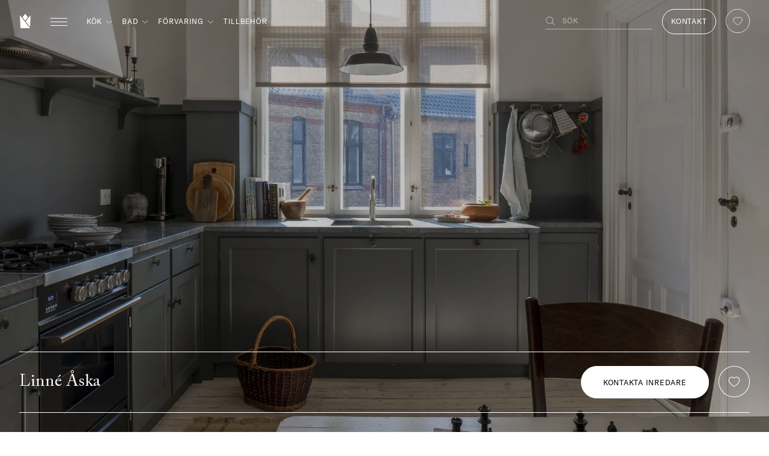

--- FILE ---
content_type: text/html
request_url: https://www.kvanum.com/se/kok/modern-classic/linne-aska/
body_size: 28637
content:
<!DOCTYPE html><html id="html" lang="sv"><head><script>
        window.dataLayer = window.dataLayer || [];
        function gtag(){dataLayer.push(arguments);}
        gtag('consent','default',{
          'ad_storage':'denied',
          'ad_user_data':'denied',
          'ad_personalization':'denied',
          'analytics_storage':'denied',
          'wait_for_update':500
        });
      </script><script>
        (function(w,d,s,l,i){w[l]=w[l]||[];w[l].push({'gtm.start':
        new Date().getTime(),event:'gtm.js'});var f=d.getElementsByTagName(s)[0],
        j=d.createElement(s),dl=l!='dataLayer'?'&l='+l:'';j.async=true;j.src=
        'https://www.googletagmanager.com/gtm.js?id='+i+dl;f.parentNode.insertBefore(j,f);
        })(window,document,'script','dataLayer','GTM-TZX334W');
      </script><meta charSet="utf-8"/><meta name="viewport" content="width=device-width, initial-scale=1.0"/><meta name="p:domain_verify" content="c77a3b2a7902afd3d5775703e5d20550"/><meta name="generator" content="Gatsby 5.12.11"/><meta data-react-helmet="true" property="og:title" content="Kvänum kök - klassiska kök i modern design"/><meta data-react-helmet="true" property="twitter:title" content="Kvänum kök - klassiska kök i modern design"/><meta data-react-helmet="true" property="og:image:alt" content="Kvänum kök - klassiska kök i modern design"/><meta data-react-helmet="true" property="twitter:image:alt" content="Kvänum kök - klassiska kök i modern design"/><meta data-react-helmet="true" name="description" content="Platsbyggda kök med äkta material. Tidlös elegans och hantverkskvalitet från Kvänum sedan 100 år tillbaka."/><meta data-react-helmet="true" name="og:description" content="Platsbyggda kök med äkta material. Tidlös elegans och hantverkskvalitet från Kvänum sedan 100 år tillbaka."/><meta data-react-helmet="true" property="og:image" content="https://a.storyblok.com/f/84703/1800x1233/89958fd9ab/220504_osterbro_linne_askal1010425.jpg"/><meta data-react-helmet="true" property="twitter:image:src" content="https://a.storyblok.com/f/84703/1800x1233/89958fd9ab/220504_osterbro_linne_askal1010425.jpg"/><meta data-react-helmet="true" property="og:type" content="website"/><meta data-react-helmet="true" property="twitter:type" content="website"/><meta data-react-helmet="true" property="og:url" content="https://www.kvanum.com/se/kok/modern-classic/linne-aska/"/><meta data-react-helmet="true" property="twitter:url" content="https://www.kvanum.com/se/kok/modern-classic/linne-aska/"/><meta name="theme-color" content="#eaeaea"/><style>.gatsby-image-wrapper{position:relative;overflow:hidden}.gatsby-image-wrapper picture.object-fit-polyfill{position:static!important}.gatsby-image-wrapper img{bottom:0;height:100%;left:0;margin:0;max-width:none;padding:0;position:absolute;right:0;top:0;width:100%;object-fit:cover}.gatsby-image-wrapper [data-main-image]{opacity:0;transform:translateZ(0);transition:opacity .25s linear;will-change:opacity}.gatsby-image-wrapper-constrained{display:inline-block;vertical-align:top}</style><noscript><style>.gatsby-image-wrapper noscript [data-main-image]{opacity:1!important}.gatsby-image-wrapper [data-placeholder-image]{opacity:0!important}</style></noscript><script type="module">const e="undefined"!=typeof HTMLImageElement&&"loading"in HTMLImageElement.prototype;e&&document.body.addEventListener("load",(function(e){const t=e.target;if(void 0===t.dataset.mainImage)return;if(void 0===t.dataset.gatsbyImageSsr)return;let a=null,n=t;for(;null===a&&n;)void 0!==n.parentNode.dataset.gatsbyImageWrapper&&(a=n.parentNode),n=n.parentNode;const o=a.querySelector("[data-placeholder-image]"),r=new Image;r.src=t.currentSrc,r.decode().catch((()=>{})).then((()=>{t.style.opacity=1,o&&(o.style.opacity=0,o.style.transition="opacity 500ms linear")}))}),!0);</script><script>(function(w,d,s,l,i){w[l]=w[l]||[];w[l].push({'gtm.start': new Date().getTime(),event:'gtm.js'});var f=d.getElementsByTagName(s)[0], j=d.createElement(s),dl=l!='dataLayer'?'&l='+l:'';j.async=true;j.src= 'https://www.googletagmanager.com/gtm.js?id='+i+dl+'';f.parentNode.insertBefore(j,f); })(window,document,'script','dataLayer', 'GTM-TZX334W');</script><link rel="icon" href="/favicon-32x32.png?v=c81a3ed339446be3f2f71bb0c8538cc5" type="image/png"/><link rel="manifest" href="/manifest.webmanifest" crossorigin="anonymous"/><link rel="apple-touch-icon" sizes="48x48" href="/icons/icon-48x48.png?v=c81a3ed339446be3f2f71bb0c8538cc5"/><link rel="apple-touch-icon" sizes="72x72" href="/icons/icon-72x72.png?v=c81a3ed339446be3f2f71bb0c8538cc5"/><link rel="apple-touch-icon" sizes="96x96" href="/icons/icon-96x96.png?v=c81a3ed339446be3f2f71bb0c8538cc5"/><link rel="apple-touch-icon" sizes="144x144" href="/icons/icon-144x144.png?v=c81a3ed339446be3f2f71bb0c8538cc5"/><link rel="apple-touch-icon" sizes="192x192" href="/icons/icon-192x192.png?v=c81a3ed339446be3f2f71bb0c8538cc5"/><link rel="apple-touch-icon" sizes="256x256" href="/icons/icon-256x256.png?v=c81a3ed339446be3f2f71bb0c8538cc5"/><link rel="apple-touch-icon" sizes="384x384" href="/icons/icon-384x384.png?v=c81a3ed339446be3f2f71bb0c8538cc5"/><link rel="apple-touch-icon" sizes="512x512" href="/icons/icon-512x512.png?v=c81a3ed339446be3f2f71bb0c8538cc5"/><link rel="sitemap" type="application/xml" href="/sitemap-index.xml"/><title data-react-helmet="true">Kvänum kök - klassiska kök i modern design</title><link data-react-helmet="true" rel="canonical" href="https://www.kvanum.com/se/kok/modern-classic/linne-aska/"/><script data-react-helmet="true" id="CookieConsent" src="https://policy.app.cookieinformation.com/uc.js" data-culture="SV" data-gcm-version="2.0" type="text/javascript"></script><link rel="icon" href="/favicon-32x32.png?v=c81a3ed339446be3f2f71bb0c8538cc5" type="image/png"/><link rel="manifest" href="/manifest.webmanifest" crossorigin="anonymous"/><link rel="apple-touch-icon" sizes="48x48" href="/icons/icon-48x48.png?v=c81a3ed339446be3f2f71bb0c8538cc5"/><link rel="apple-touch-icon" sizes="72x72" href="/icons/icon-72x72.png?v=c81a3ed339446be3f2f71bb0c8538cc5"/><link rel="apple-touch-icon" sizes="96x96" href="/icons/icon-96x96.png?v=c81a3ed339446be3f2f71bb0c8538cc5"/><link rel="apple-touch-icon" sizes="144x144" href="/icons/icon-144x144.png?v=c81a3ed339446be3f2f71bb0c8538cc5"/><link rel="apple-touch-icon" sizes="192x192" href="/icons/icon-192x192.png?v=c81a3ed339446be3f2f71bb0c8538cc5"/><link rel="apple-touch-icon" sizes="256x256" href="/icons/icon-256x256.png?v=c81a3ed339446be3f2f71bb0c8538cc5"/><link rel="apple-touch-icon" sizes="384x384" href="/icons/icon-384x384.png?v=c81a3ed339446be3f2f71bb0c8538cc5"/><link rel="apple-touch-icon" sizes="512x512" href="/icons/icon-512x512.png?v=c81a3ed339446be3f2f71bb0c8538cc5"/></head><body class="sectionWhite"><div id="___gatsby"><div style="outline:none" tabindex="-1" id="gatsby-focus-wrapper"><style data-emotion="css-global 199fjsm">html,body,div,span,applet,object,iframe,h1,h2,h3,h4,h5,h6,p,blockquote,pre,a,abbr,acronym,address,big,cite,code,del,dfn,em,img,ins,kbd,q,s,samp,small,strike,strong,sub,sup,tt,var,b,u,i,center,dl,dt,dd,ol,ul,li,fieldset,form,label,legend,table,caption,tbody,tfoot,thead,tr,th,td,article,aside,canvas,details,embed,figure,figcaption,footer,header,hgroup,menu,nav,output,ruby,section,summary,time,mark,audio,video{margin:0;padding:0;border:0;vertical-align:baseline;}article,aside,details,figcaption,figure,footer,header,hgroup,menu,nav,section{display:block;}body{line-height:1;}ol,ul{list-style:none;}blockquote,q{quotes:none;}blockquote:before,blockquote:after,q:before,q:after{content:"";content:none;}table{border-collapse:collapse;border-spacing:0;}::-moz-selection{background:#000;color:#ffffff;}::selection{background:#000;color:#ffffff;}*:focus{outline:none;}body,html{padding:0;margin:0;font-family:"GT-America",Helvetica,Arial,sans-serif,"Apple Color Emoji","Segoe UI Emoji","Segoe UI Symbol";-webkit-font-smoothing:antialiased;-moz-osx-font-smoothing:antialiased;font-size:62.5%;font-style:normal;cursor:default;color:#fff;}a,.transition{-webkit-transition:all 300ms ease-in;transition:all 300ms ease-in;color:inherit;}a:hover,.transition:hover{-webkit-text-decoration:none;text-decoration:none;}h1,h2,h3,h4{font-family:"ACaslonPro",serif;font-style:normal;font-weight:normal;}.hero1.fp-section.fp-table{left:50%;-webkit-transform:translateX(-50%);-moz-transform:translateX(-50%);-ms-transform:translateX(-50%);transform:translateX(-50%);z-index:1;-webkit-transition:width 0.8s ease;transition:width 0.8s ease;}@media screen and (max-width: 720px){.hero1.fp-section.fp-table{width:80vh;}}@media screen and (min-width: 401px){.hero1.fp-section.fp-table{width:100vh;}}.hero1.fp-section.fp-table >.fp-tableCell >.headingWrapper{opacity:1!important;-webkit-transition:-webkit-transform 0.8s ease,opacity 0.8s ease-in-out 0.2s;transition:transform 0.8s ease,opacity 0.8s ease-in-out 0.2s;}@media screen and (max-width: 720px){.hero1.fp-section.fp-table >.fp-tableCell >.headingWrapper{-webkit-transform:translateY(42vh);-moz-transform:translateY(42vh);-ms-transform:translateY(42vh);transform:translateY(42vh);}}@media screen and (max-width: 1152px) and (min-width: 721px){.hero1.fp-section.fp-table >.fp-tableCell >.headingWrapper{-webkit-transform:translateY(50vh);-moz-transform:translateY(50vh);-ms-transform:translateY(50vh);transform:translateY(50vh);}}@media screen and (min-width: 1153px){.hero1.fp-section.fp-table >.fp-tableCell >.headingWrapper{-webkit-transform:translateY(50vh);-moz-transform:translateY(50vh);-ms-transform:translateY(50vh);transform:translateY(50vh);}}.hero1.fp-section.fp-table >.fp-tableCell >.imgOverlay{opacity:0.2;-webkit-transition:opacity 0.8s ease;transition:opacity 0.8s ease;}.hero1.fp-section.fp-table >.fp-tableCell >.background-image,.hero1.fp-section.fp-table >.fp-tableCell >div>.background-video,.hero1.fp-section.fp-table >.fp-tableCell .imgOverlay{-webkit-transition:-webkit-transform 0.8s ease,opacity 0.8s;transition:transform 0.8s ease,opacity 0.8s;}@media screen and (max-width: 720px){.hero1.fp-section.fp-table >.fp-tableCell >.background-image,.hero1.fp-section.fp-table >.fp-tableCell >div>.background-video,.hero1.fp-section.fp-table >.fp-tableCell .imgOverlay{-webkit-transform:translateY(88.5vh) scale(0.4);-moz-transform:translateY(88.5vh) scale(0.4);-ms-transform:translateY(88.5vh) scale(0.4);transform:translateY(88.5vh) scale(0.4);}}@media screen and (max-width: 1152px) and (min-width: 721px){.hero1.fp-section.fp-table >.fp-tableCell >.background-image,.hero1.fp-section.fp-table >.fp-tableCell >div>.background-video,.hero1.fp-section.fp-table >.fp-tableCell .imgOverlay{-webkit-transform:translateY(95vh) scaleX(0.5) scaleY(0.4);-moz-transform:translateY(95vh) scaleX(0.5) scaleY(0.4);-ms-transform:translateY(95vh) scaleX(0.5) scaleY(0.4);transform:translateY(95vh) scaleX(0.5) scaleY(0.4);}}@media screen and (min-width: 1153px){.hero1.fp-section.fp-table >.fp-tableCell >.background-image,.hero1.fp-section.fp-table >.fp-tableCell >div>.background-video,.hero1.fp-section.fp-table >.fp-tableCell .imgOverlay{-webkit-transform:translateY(100vh) scale(0.7);-moz-transform:translateY(100vh) scale(0.7);-ms-transform:translateY(100vh) scale(0.7);transform:translateY(100vh) scale(0.7);}}.hero1.fp-section.fp-table.active{width:100%;}.hero1.fp-section.fp-table.active >.fp-tableCell >.imgOverlay{opacity:0;}.hero1.fp-section.fp-table.active >.fp-tableCell >.background-image,.hero1.fp-section.fp-table.active >.fp-tableCell >div>.background-video,.hero1.fp-section.fp-table.active >.fp-tableCell .imgOverlay{-webkit-transform:translateY(0) scale(1);-moz-transform:translateY(0) scale(1);-ms-transform:translateY(0) scale(1);transform:translateY(0) scale(1);}.hero1.fp-section.fp-table.active >.fp-tableCell >.headingWrapper{z-index:1000!important;-webkit-transition:opacity 1s ease-in-out;transition:opacity 1s ease-in-out;}.hero2.fp-section.fp-table{opacity:0;-webkit-transition:opacity 0.8s ease-in-out 0.2s;transition:opacity 0.8s ease-in-out 0.2s;}.hero2.fp-section.fp-table.active{opacity:1;}#fp-nav{color:var(--nav-color, #fff);-webkit-transition:color 0.3s ease;transition:color 0.3s ease;}@media only screen and (max-width: 1151px){#fp-nav{display:none;}}#fp-nav.fp-right{right:25px!important;}#fp-nav.fp-right ul li:last-of-type{display:none;}#fp-nav>ul>li>a>span{background:var(--nav-color, #fff)!important;border:1px solid var(--nav-color, #fff)!important;box-sizing:border-box;-webkit-transition:all 0.3s ease;transition:all 0.3s ease;}#fp-nav>ul>li>a:not(.active){opacity:0.5;}#fp-nav>ul>li>a:not(.active):hover{opacity:1;}#fp-nav>ul>li>a.active>span{background:transparent!important;border:1px solid var(--nav-color, #fff)!important;}#fp-nav ul li a span,.fp-slidesNav ul li a span{position:absolute;top:50%;left:50%;margin:0!important;width:3px;height:3px;-webkit-transform:translate(-50%, -50%);-moz-transform:translate(-50%, -50%);-ms-transform:translate(-50%, -50%);transform:translate(-50%, -50%);}#fp-nav ul li a.active span,.fp-slidesNav ul li a.active span{width:7px!important;height:7px!important;margin:0!important;}#fp-nav ul li:hover a span,#fp-nav ul li:hover a.active span,.fp-slidesNav ul li:hover a span,.fp-slidesNav ul li:hover a.active span{width:7px!important;height:7px!important;margin:0!important;}@media (max-width: 1151px){.page-scroll h3:first-of-type{max-width:75%;}}@media (max-width: 940px){.page-scroll h3:first-of-type{max-width:60%;}}@media (max-width: 720px){.page-scroll h3:first-of-type{max-width:none;}}.page-scroll #fp-nav{color:var(--nav-color, #fff);}@media only screen and (max-width: 1151px){.page-scroll #fp-nav{display:none;}}.page-scroll #fp-nav ul li{color:var(--nav-color, #fff);margin:0;padding:16px 0 16px 0;position:relative;}.page-scroll #fp-nav ul li:after{position:absolute;content:"";display:block;width:1px;background-color:var(--nav-color, #fff);top:24.5px;left:50%;-webkit-transform:translateX(-50%);-moz-transform:translateX(-50%);-ms-transform:translateX(-50%);transform:translateX(-50%);height:92%;opacity:0.3;}.page-scroll #fp-nav ul !li a.active:after{opacity:0.3!important;}.page-scroll #fp-nav ul li:first-of-type{display:none;}.page-scroll #fp-nav ul li:nth-last-child(2):after{display:none;}.page-scroll #fp-nav a{display:-webkit-box;display:-webkit-flex;display:-ms-flexbox;display:flex;-webkit-align-items:center;-webkit-box-align:center;-ms-flex-align:center;align-items:center;-webkit-box-pack:center;-ms-flex-pack:center;-webkit-justify-content:center;justify-content:center;}.page-scroll #fp-nav a+.fp-tooltip{opacity:0.3;}.page-scroll #fp-nav a.active +.fp-tooltip{color:var(--nav-color, #fff);}.page-scroll #fp-nav a.active span:last-of-type{margin:0;height:7px;width:7px;border-color:var(--nav-color, #fff);}.page-scroll #fp-nav a:not(.active) span:last-of-type{opacity:0.3!important;}.page-scroll #fp-nav a span:first-of-type{display:none;}.page-scroll #fp-nav a span:last-of-type{display:block;border-radius:50%;position:absolute;z-index:1;height:5px;width:5px;border:0;background:var(--nav-color, #fff);left:50%;top:50%;-webkit-transform:translate(-50%, -50%);-moz-transform:translate(-50%, -50%);-ms-transform:translate(-50%, -50%);transform:translate(-50%, -50%);margin:0;-webkit-transition:all 0.1s ease-in-out;transition:all 0.1s ease-in-out;}.page-scroll #fp-nav.fp-right{right:25px!important;}.page-scroll #fp-nav ul li .fp-tooltip{top:17px;}.page-scroll #fp-nav>ul>li>a>span{background:var(--nav-color, #fff);border:1px solid var(--nav-color, #fff);box-sizing:border-box;opacity:0.3;}.page-scroll #fp-nav>ul>li>a.active+.fp-tooltip.fp-right{opacity:1;}.page-scroll #fp-nav>ul>li>a.active>span{background:transparent!important;border:1px solid var(--nav-color, #fff)!important;opacity:1;}.page-scroll #fp-nav ul li .fp-tooltip.fp-right{-webkit-transition:all 300ms ease;transition:all 300ms ease;color:var(--nav-color, #fff);width:auto;text-transform:uppercase;opacity:0.3;font-size:1.2rem;}body:not([class*=" fp-viewing-"]).page-scroll #fp-nav>ul>li:after,body:not([class^="fp-viewing-"]).page-scroll #fp-nav>ul>li:after,body.page-scroll.fp-viewing-0.page-scroll #fp-nav>ul>li:after,body:not([class*=" fp-viewing-"]).page-scroll #fp-nav>ul>li>a+.fp-tooltip.fp-right,body:not([class^="fp-viewing-"]).page-scroll #fp-nav>ul>li>a+.fp-tooltip.fp-right,body.page-scroll.fp-viewing-0.page-scroll #fp-nav>ul>li>a+.fp-tooltip.fp-right,body:not([class*=" fp-viewing-"]).page-scroll #fp-nav>ul>li>a span:last-of-type,body:not([class^="fp-viewing-"]).page-scroll #fp-nav>ul>li>a span:last-of-type,body.page-scroll.fp-viewing-0.page-scroll #fp-nav>ul>li>a span:last-of-type{opacity:1!important;}body[class*=" fp-viewing-"].page-scroll #fp-nav>ul>li:after,body[class^="fp-viewing-"].page-scroll #fp-nav>ul>li:after,body[class*=" fp-viewing-"].page-scroll #fp-nav>ul>li>a+.fp-tooltip.fp-right,body[class^="fp-viewing-"].page-scroll #fp-nav>ul>li>a+.fp-tooltip.fp-right,body[class*=" fp-viewing-"].page-scroll #fp-nav>ul>li>a span:last-of-type,body[class^="fp-viewing-"].page-scroll #fp-nav>ul>li>a span:last-of-type{opacity:0.3!important;}body[class*=" fp-viewing-"].page-scroll #fp-nav>ul>li a.active+.fp-tooltip.fp-right,body[class^="fp-viewing-"].page-scroll #fp-nav>ul>li a.active+.fp-tooltip.fp-right,body[class*=" fp-viewing-"].page-scroll #fp-nav>ul>li>a.active span:last-of-type,body[class^="fp-viewing-"].page-scroll #fp-nav>ul>li>a.active span:last-of-type{opacity:1!important;}body[class*=" fp-viewing-"].page-scroll #fp-nav>ul>li,body[class^="fp-viewing-"].page-scroll #fp-nav>ul>li{-webkit-transition:all 300ms ease;transition:all 300ms ease;}body[class*=" fp-viewing-"].page-scroll #fp-nav>ul>li.no-show,body[class^="fp-viewing-"].page-scroll #fp-nav>ul>li.no-show{opacity:0!important;}#___gatsby{font-size:1.3rem;}</style><style data-emotion="css 1f7ysl7">@font-face{font-family:"ACaslonPro";font-weight:400;font-style:normal;font-display:block;src:url(/static/ACaslonPro-Regular-56eeb98c975dc456e08d4de194a406dc.woff2) format("woff2"),url(/static/ACaslonPro-Regular-f14cde17022ae3180d95fe11b1b55b72.woff) format("woff"),url(/static/ACaslonPro-Regular-becfcbfad21dba84d32e31b9af6d264f.ttf) format("ttf");}@font-face{font-family:"GT-America";font-weight:400;font-style:normal;font-display:block;src:url(/static/GT-America-Standard-Regular-1871a1ed30aac445bad437fa5c2f495d.woff2) format("woff2"),url(/static/GT-America-Standard-Regular-6a18c26e5c187321c836ce8ee0f9c7f9.woff) format("woff"),url(/static/GT-America-Standard-Regular-a4c41e02019f85b1f992f253ff187285.ttf) format("ttf");}@font-face{font-family:"GT-America";font-weight:300;font-style:normal;font-display:block;src:url(/static/GT-America-Standard-Light-685cb8cbabaa4d164bb29811810405ba.woff2) format("woff2"),url(/static/GT-America-Standard-Light-03f9904fd750ec1e306e3c16404d26a5.woff) format("woff"),url(/static/GT-America-Standard-Light-cea4ba4df35178a51726976fbcbcf71b.ttf) format("ttf");}.css-1f7ysl7 *{box-sizing:border-box;}</style><div class="css-1f7ysl7 e1t7evag1"><div><style data-emotion="css 1bikuur">.css-1bikuur{width:100%;height:72px;padding:0;position:fixed;z-index:10000;color:inherit;-webkit-transition:color 0.1s ease;transition:color 0.1s ease;text-transform:uppercase;top:0;}</style><header id="header" class="css-1bikuur e1t7evag1"><style data-emotion="css 12mnsik">.css-12mnsik{padding:20px 32px;display:-webkit-box;display:-webkit-flex;display:-ms-flexbox;display:flex;-webkit-box-pack:justify;-webkit-justify-content:space-between;justify-content:space-between;-webkit-align-items:center;-webkit-box-align:center;-ms-flex-align:center;align-items:center;position:relative;height:72px;top:0;background-color:transparent;color:currentcolor;-webkit-animation:0.4s linear;animation:0.4s linear;}.css-12mnsik #logo{color:currentcolor;}@media (max-width: 1151px){.css-12mnsik{padding:16px 24px;}}</style><div open="" class="css-12mnsik e1t7evag1"><style data-emotion="css knb5km">.css-knb5km{margin:16px 32px 16px 0px;}@media (max-width: 1151px){.css-knb5km{margin:16px 0;}}</style><div style="z-index:100" class="css-knb5km e1t7evag1"><a href="/se/"><style data-emotion="css 1swwn60">.css-1swwn60{height:40px;width:31px;width:24px;height:34px;}@media (min-width: 900px){.css-1swwn60{width:20px;height:24px;}}</style><style data-emotion="css 11tsogy">.css-11tsogy{height:40px;width:31px;height:40px;width:31px;width:24px;height:34px;}@media (min-width: 900px){.css-11tsogy{width:20px;height:24px;}}</style><svg id="logo" viewBox="0 0 211.01 285.51" class="e1t7evag1 css-11tsogy e1t7evag1" xmlns="http://www.w3.org/2000/svg"><path fill="currentColor" d="M104.86 137.82 51.8 69.57a.81.81 0 0 1 0-1L104.86.31c.33-.42.96-.42 1.28 0l53.06 68.25c.23.29.23.7 0 1l-53.06 68.25c-.33.42-.96.42-1.28 0Z" class="css-16mvg2r e1t7evag1"></path><path fill="currentColor" d="m211.01 30.24-9.6 229.43c-.03.76-.99 1.06-1.45.46l-84.39-108.54a.81.81 0 0 1 0-1L209.56 29.7c.49-.62 1.49-.26 1.45.53Z" class="css-16mvg2r e1t7evag1"></path><path fill="currentColor" d="m0 30.24 10.65 254.49c.02.44.38.78.81.78h187.21c.68 0 1.06-.77.64-1.3L1.45 29.7c-.49-.62-1.49-.26-1.45.53Z" class="cls-1 css-16mvg2r e1t7evag1"></path></svg></a></div><style data-emotion="css 1wzsz95">.css-1wzsz95{font-family:'ACaslonPro';font-size:32px;}@media (min-width: 1152px){.css-1wzsz95{font-family:'GT-America';font-size:1.2rem;width:100%;display:-webkit-box;display:-webkit-flex;display:-ms-flexbox;display:flex;-webkit-box-pack:justify;-webkit-justify-content:space-between;justify-content:space-between;}}@media (min-width: 1460px){.css-1wzsz95{font-size:1.2rem;}}</style><div class="css-1wzsz95 e1t7evag1"><style data-emotion="css 18o1ygt">@media (max-width: 1151px){.css-18o1ygt{display:none;}}</style><div breakpoint="lg" class="css-18o1ygt e1t7evag1"><style data-emotion="css 37md7z">.css-37md7z{display:-webkit-box;display:-webkit-flex;display:-ms-flexbox;display:flex;margin:0 auto;}</style><nav class="css-37md7z e1t7evag1"><style data-emotion="css b71cgs animation-7swc30 animation-1u3enlc animation-7swc30">.css-b71cgs a,.css-b71cgs .nav-item{display:block;text-transform:none;-webkit-text-decoration:none;text-decoration:none;}@media (min-width: 1152px){.css-b71cgs a,.css-b71cgs .nav-item{letter-spacing:0.06em;font-family:"GT-America";font-style:normal;font-weight:400;font-size:12px;line-height:12px;}}@media (min-width: 1152px){.css-b71cgs{height:72px;padding-top:30px;}.css-b71cgs .dropdown-content{-webkit-animation:animation-7swc30 0.5s ease-out;animation:animation-7swc30 0.5s ease-out;width:0;overflow:hidden;opacity:0;}.css-b71cgs.isOpen *>.dropdown-content{display:-webkit-box;display:-webkit-flex;display:-ms-flexbox;display:flex;max-height:100vh;-webkit-animation:animation-1u3enlc 0.5s ease-out;animation:animation-1u3enlc 0.5s ease-out;width:100%;padding-top:72px;opacity:1;}.css-b71cgs.isOpen:before{content:"";height:100vh;width:100vw;top:0;left:0;background-color:black;position:absolute;z-index:-1;opacity:0.2;}.css-b71cgs.isClosed *>.dropdown-content{display:-webkit-box;display:-webkit-flex;display:-ms-flexbox;display:flex;max-height:0vh;-webkit-animation:animation-7swc30 0.3s linear;animation:animation-7swc30 0.3s linear;width:100%;padding-top:72px;opacity:0;}.css-b71cgs .dropdown-content:hover .dropdown-content{display:-webkit-box;display:-webkit-flex;display:-ms-flexbox;display:flex;}.css-b71cgs a,.css-b71cgs .nav-item{text-transform:uppercase;}}@-webkit-keyframes animation-7swc30{from{max-height:100vh;opacity:1;}to{max-height:0;opacity:0;}}@keyframes animation-7swc30{from{max-height:100vh;opacity:1;}to{max-height:0;opacity:0;}}@-webkit-keyframes animation-1u3enlc{from{max-height:0;}to{max-height:100vh;}}@keyframes animation-1u3enlc{from{max-height:0;}to{max-height:100vh;}}@-webkit-keyframes animation-7swc30{from{max-height:100vh;opacity:1;}to{max-height:0;opacity:0;}}@keyframes animation-7swc30{from{max-height:100vh;opacity:1;}to{max-height:0;opacity:0;}}</style><div class="css-b71cgs e1t7evag1"><div style="display:flex"><style data-emotion="css vahl4h">.css-vahl4h{opacity:1;margin-right:16px;display:-webkit-box;display:-webkit-flex;display:-ms-flexbox;display:flex;cursor:pointer;}@media (max-width: 1151px){.css-vahl4h{width:100%;-webkit-box-pack:justify;-webkit-justify-content:space-between;justify-content:space-between;margin-bottom:20px;padding:0 24px;font-family:'GT-America';font-weight:300;font-size:20px;}}</style><div class="css-vahl4h e1t7evag1"><style data-emotion="css 1agplm9">.css-1agplm9{font-size:20px;letter-spacing:0;margin-right:6px;}@media screen and (min-width: 900px){.css-1agplm9{letter-spacing:0.06em;}}@media screen and (min-width: 1152px){.css-1agplm9{font-size:1.2rem;}}@media screen and (min-width: 1460px){.css-1agplm9{font-size:calc(1.2rem + (1.6 - 1.2) * ((100vw - 115.2rem) / (256 - 115)));}}@media (min-width: 1152px){.css-1agplm9{line-height:normal;}}</style><a class="nav-item css-1agplm9 e1t7evag1">Kök</a><style data-emotion="css vyu82u animation-1uqfton">.css-vyu82u{color:currentColor;height:7px;width:14px;width:11px;height:5px;margin:auto 0;}@media (max-width: 1151px){.css-vyu82u{width:14px;height:6px;-webkit-transform:rotate(-90deg);-moz-transform:rotate(-90deg);-ms-transform:rotate(-90deg);transform:rotate(-90deg);}}@media (min-width: 1152px){.css-vyu82u{-webkit-transform:rotate(0deg);-moz-transform:rotate(0deg);-ms-transform:rotate(0deg);transform:rotate(0deg);}.css-vyu82u.isActive{-webkit-transform:rotate(-180deg);-moz-transform:rotate(-180deg);-ms-transform:rotate(-180deg);transform:rotate(-180deg);-webkit-animation:animation-1uqfton 0.3s ease-out;animation:animation-1uqfton 0.3s ease-out;}}@-webkit-keyframes animation-1uqfton{from{-webkit-transform:rotate(0deg);-moz-transform:rotate(0deg);-ms-transform:rotate(0deg);transform:rotate(0deg);}to{-webkit-transform:rotate(-180deg);-moz-transform:rotate(-180deg);-ms-transform:rotate(-180deg);transform:rotate(-180deg);}}@keyframes animation-1uqfton{from{-webkit-transform:rotate(0deg);-moz-transform:rotate(0deg);-ms-transform:rotate(0deg);transform:rotate(0deg);}to{-webkit-transform:rotate(-180deg);-moz-transform:rotate(-180deg);-ms-transform:rotate(-180deg);transform:rotate(-180deg);}}</style><style data-emotion="css 148dpr2">.css-148dpr2{height:7px;width:14px;color:currentColor;height:7px;width:14px;width:11px;height:5px;margin:auto 0;}@media (max-width: 1151px){.css-148dpr2{width:14px;height:6px;-webkit-transform:rotate(-90deg);-moz-transform:rotate(-90deg);-ms-transform:rotate(-90deg);transform:rotate(-90deg);}}@media (min-width: 1152px){.css-148dpr2{-webkit-transform:rotate(0deg);-moz-transform:rotate(0deg);-ms-transform:rotate(0deg);transform:rotate(0deg);}.css-148dpr2.isActive{-webkit-transform:rotate(-180deg);-moz-transform:rotate(-180deg);-ms-transform:rotate(-180deg);transform:rotate(-180deg);-webkit-animation:animation-1uqfton 0.3s ease-out;animation:animation-1uqfton 0.3s ease-out;}}</style><svg class="e1t7evag1 css-148dpr2 e1t7evag1" fill="none" viewBox="0 0 14 7" xmlns="http://www.w3.org/2000/svg"><path d="M1 1L7 6.33333L13 1" stroke="currentColor" stroke-linecap="round" stroke-linejoin="round" class="css-16mvg2r e1t7evag1"></path></svg></div><style data-emotion="css 16c4nmf">.css-16c4nmf{padding-left:5.1rem;padding:0;}@media (min-width: 1152px){.css-16c4nmf{content:"";display:block;position:absolute;width:100%;background:white;top:0;left:0;z-index:-1;padding-top:72px;}.css-16c4nmf a{line-height:normal;}}@media (max-width: 1151px){.css-16c4nmf{overflow:hidden;max-height:0;}}</style><div class="dropdown-content css-16c4nmf e1t7evag1"><style data-emotion="css 1770d9q">.css-1770d9q{width:100%;display:-webkit-box;display:-webkit-flex;display:-ms-flexbox;display:flex;-webkit-align-items:stretch;-webkit-box-align:stretch;-ms-flex-align:stretch;align-items:stretch;}@media (max-width: 1151px){.css-1770d9q{-webkit-flex-direction:column;-ms-flex-direction:column;flex-direction:column;}}</style><div class="css-1770d9q e1t7evag1"><style data-emotion="css 1guzghd">.css-1guzghd{width:100%;height:auto;}@media (min-width: 1152px){.css-1guzghd{-webkit-flex:1;-ms-flex:1;flex:1;margin:16px 0px 32px;border-left:1px solid rgba(0, 0, 0, 0.3);}.css-1guzghd>div{padding:0 32px;}.css-1guzghd:first-child{border:none;margin-left:0;}}</style><div class="css-1guzghd e1t7evag1"><style data-emotion="css yxi0ly">.css-yxi0ly{height:100%;}@media (max-width: 1151px){.css-yxi0ly{display:-webkit-box;display:-webkit-flex;display:-ms-flexbox;display:flex;-webkit-flex-direction:column;-ms-flex-direction:column;flex-direction:column;text-align:left;}.css-yxi0ly::-webkit-scrollbar{display:none;}.css-yxi0ly{-ms-overflow-style:none;scrollbar-width:none;}}</style><div class="css-yxi0ly e1t7evag1"><style data-emotion="css 11i8if5">.css-11i8if5{display:block;font-family:"GT-America";font-style:normal;font-weight:400;font-size:12px;line-height:12px;opacity:0.5;margin-bottom:24px;letter-spacing:0.06em;text-transform:uppercase;}@media (max-width: 1151px){.css-11i8if5{margin:16px 0;}}</style><span class="css-11i8if5 e1t7evag1">Aktuellt</span><style data-emotion="css z19g6m">.css-z19g6m{color:#000000;-webkit-text-decoration:none;text-decoration:none;text-transform:none!important;font-size:24px!important;margin:8px 0;font-family:"ACaslonPro",normal!important;letter-spacing:0px!important;line-height:32px!important;}@media (max-width: 1151px){.css-z19g6m{margin:6px 0;}}</style><a class="css-z19g6m e1t7evag1" href="/se/stories/reportage/rum-med-utsikt/">Ny story om fyren på Bornholm</a><a class="css-z19g6m e1t7evag1" href="/se/forvaring/contemporary/lindo-ask-blond-rostfritt/">Contemporary förvaring – Lindö Blond</a><a class="css-z19g6m e1t7evag1" href="/se/stories/reportage/gastronomi-och-fotografi/">Ny story – Gastronomi och fotografi</a><a class="css-z19g6m e1t7evag1" href="/se/kok/real-classic/broby-sol/">Real Classic kök – Broby Sol</a><a class="css-z19g6m e1t7evag1" href="/se/kok/modern-classic/broby-aska/">Modern Classic kök – Broby Åska</a><a class="css-z19g6m e1t7evag1" href="/se/kok/contemporary/atelier-mossa/">Contemporary kök – Atelier Mossa</a></div></div><div class="css-1guzghd e1t7evag1"><div class="css-yxi0ly e1t7evag1"><span class="css-11i8if5 e1t7evag1">Koncept</span><style data-emotion="css 2zosgj">.css-2zosgj{color:#000000;text-transform:none;margin:16px 0;}@media (max-width: 1151px){.css-2zosgj{font-size:20px;font-family:"GT-America";font-weight:300;margin:10px 0;}}</style><a class="css-2zosgj e1t7evag1" href="/se/kok/">Se alla kök</a><a class="css-2zosgj e1t7evag1" href="/se/kok/real-classic/">Real Classic</a><a class="css-2zosgj e1t7evag1" href="/se/kok/modern-classic/">Modern Classic</a><a class="css-2zosgj e1t7evag1" href="/se/kok/contemporary/">Contemporary</a></div></div><div style="flex:2" class="css-1guzghd e1t7evag1"><div class="css-yxi0ly e1t7evag1"><span class="css-11i8if5 e1t7evag1">Utvalda kök</span><style data-emotion="css 1u3t0pj">.css-1u3t0pj{width:100%;height:100%;margin-left:0;display:-webkit-box;display:-webkit-flex;display:-ms-flexbox;display:flex;}@media (max-width: 1151px){.css-1u3t0pj{width:175vw;overflow:auto;margin-left:24px;}}</style><div class="css-1u3t0pj e1t7evag1"><style data-emotion="css 16utkw6">.css-16utkw6 .gatsby-image-wrapper:after{content:'Real Classic';line-height:1.3;position:relative;left:50;bottom:50%;-webkit-transform:translate(0, 50%);-moz-transform:translate(0, 50%);-ms-transform:translate(0, 50%);transform:translate(0, 50%);color:white;text-align:center;display:block;font-family:"AcaslonPro";font-size:calc(6.4rem + (14 - 6.4) * ((100vw - 115.2rem) / (256 - 115.2)));text-align:center;text-transform:none;}@media (min-width: 1152px){.css-16utkw6 .gatsby-image-wrapper:after{font-size:calc(1.4rem + (2.84 - 1.24) * ((100vw - 99.2rem) / (256 - 0)));display:-webkit-box;display:-webkit-flex;display:-ms-flexbox;display:flex;position:absolute;top:0;-webkit-transform:none;-moz-transform:none;-ms-transform:none;transform:none;height:100%;width:100%;-webkit-box-pack:center!important;-ms-flex-pack:center!important;-webkit-justify-content:center!important;justify-content:center!important;-webkit-align-items:center;-webkit-box-align:center;-ms-flex-align:center;align-items:center;}}</style><a style="display:flex;width:100%" class="css-16utkw6 e1t7evag1" href="/se/kok/real-classic/"><div data-gatsby-image-wrapper="" style="margin-right:24px;margin-top:0;display:block;height:calc(100% - 38px);width:100%" class="gatsby-image-wrapper gatsby-image-wrapper-constrained"><div style="max-width:1079px;display:block"><img alt="" role="presentation" aria-hidden="true" src="data:image/svg+xml;charset=utf-8,%3Csvg%20height=&#x27;863&#x27;%20width=&#x27;1079&#x27;%20xmlns=&#x27;http://www.w3.org/2000/svg&#x27;%20version=&#x27;1.1&#x27;%3E%3C/svg%3E" style="max-width:100%;display:block;position:static"/></div><div aria-hidden="true" data-placeholder-image="" style="opacity:1;transition:opacity 500ms linear;object-fit:cover;object-position:50% 50%"></div><picture><source type="image/webp" data-srcset="https://img2.storyblok.com/270x216/smart/filters:quality(65):format(webp)/f/84703/1080x1280/2a00cf4200/karleby-klippa.jpg 270w,https://img2.storyblok.com/540x432/smart/filters:quality(65):format(webp)/f/84703/1080x1280/2a00cf4200/karleby-klippa.jpg 540w,https://img2.storyblok.com/1079x863/smart/filters:quality(65):format(webp)/f/84703/1080x1280/2a00cf4200/karleby-klippa.jpg 1079w" sizes="(max-width: 1079px) 100vw, 1079px"/><img data-gatsby-image-ssr="" title="" data-main-image="" style="object-fit:cover;object-position:50% 50%;transition:opacity .65s cubic-bezier(.47,0,.745,.715);opacity:0" sizes="(max-width: 1079px) 100vw, 1079px" decoding="async" loading="lazy" data-src="https://img2.storyblok.com/1079x863/smart/filters:quality(65)/f/84703/1080x1280/2a00cf4200/karleby-klippa.jpg" data-srcset="https://img2.storyblok.com/270x216/smart/filters:quality(65)/f/84703/1080x1280/2a00cf4200/karleby-klippa.jpg 270w,https://img2.storyblok.com/540x432/smart/filters:quality(65)/f/84703/1080x1280/2a00cf4200/karleby-klippa.jpg 540w,https://img2.storyblok.com/1079x863/smart/filters:quality(65)/f/84703/1080x1280/2a00cf4200/karleby-klippa.jpg 1079w" alt=""/></picture><noscript><picture><source type="image/webp" srcSet="https://img2.storyblok.com/270x216/smart/filters:quality(65):format(webp)/f/84703/1080x1280/2a00cf4200/karleby-klippa.jpg 270w,https://img2.storyblok.com/540x432/smart/filters:quality(65):format(webp)/f/84703/1080x1280/2a00cf4200/karleby-klippa.jpg 540w,https://img2.storyblok.com/1079x863/smart/filters:quality(65):format(webp)/f/84703/1080x1280/2a00cf4200/karleby-klippa.jpg 1079w" sizes="(max-width: 1079px) 100vw, 1079px"/><img data-gatsby-image-ssr="" title="" data-main-image="" style="object-fit:cover;object-position:50% 50%;transition:opacity .65s cubic-bezier(.47,0,.745,.715);opacity:0" sizes="(max-width: 1079px) 100vw, 1079px" decoding="async" loading="lazy" src="https://img2.storyblok.com/1079x863/smart/filters:quality(65)/f/84703/1080x1280/2a00cf4200/karleby-klippa.jpg" srcSet="https://img2.storyblok.com/270x216/smart/filters:quality(65)/f/84703/1080x1280/2a00cf4200/karleby-klippa.jpg 270w,https://img2.storyblok.com/540x432/smart/filters:quality(65)/f/84703/1080x1280/2a00cf4200/karleby-klippa.jpg 540w,https://img2.storyblok.com/1079x863/smart/filters:quality(65)/f/84703/1080x1280/2a00cf4200/karleby-klippa.jpg 1079w" alt=""/></picture></noscript><script type="module">const t="undefined"!=typeof HTMLImageElement&&"loading"in HTMLImageElement.prototype;if(t){const t=document.querySelectorAll("img[data-main-image]");for(let e of t){e.dataset.src&&(e.setAttribute("src",e.dataset.src),e.removeAttribute("data-src")),e.dataset.srcset&&(e.setAttribute("srcset",e.dataset.srcset),e.removeAttribute("data-srcset"));const t=e.parentNode.querySelectorAll("source[data-srcset]");for(let e of t)e.setAttribute("srcset",e.dataset.srcset),e.removeAttribute("data-srcset");e.complete&&(e.style.opacity=1,e.parentNode.parentNode.querySelector("[data-placeholder-image]").style.opacity=0)}}</script></div></a><style data-emotion="css 1bgew0b">.css-1bgew0b .gatsby-image-wrapper:after{content:'Modern Classic';line-height:1.3;position:relative;left:50;bottom:50%;-webkit-transform:translate(0, 50%);-moz-transform:translate(0, 50%);-ms-transform:translate(0, 50%);transform:translate(0, 50%);color:white;text-align:center;display:block;font-family:"AcaslonPro";font-size:calc(6.4rem + (14 - 6.4) * ((100vw - 115.2rem) / (256 - 115.2)));text-align:center;text-transform:none;}@media (min-width: 1152px){.css-1bgew0b .gatsby-image-wrapper:after{font-size:calc(1.4rem + (2.84 - 1.24) * ((100vw - 99.2rem) / (256 - 0)));display:-webkit-box;display:-webkit-flex;display:-ms-flexbox;display:flex;position:absolute;top:0;-webkit-transform:none;-moz-transform:none;-ms-transform:none;transform:none;height:100%;width:100%;-webkit-box-pack:center!important;-ms-flex-pack:center!important;-webkit-justify-content:center!important;justify-content:center!important;-webkit-align-items:center;-webkit-box-align:center;-ms-flex-align:center;align-items:center;}}</style><a style="display:flex;width:100%" class="css-1bgew0b e1t7evag1" href="/se/kok/modern-classic/"><div data-gatsby-image-wrapper="" style="margin-right:24px;margin-top:0;display:block;height:calc(100% - 38px);width:100%" class="gatsby-image-wrapper gatsby-image-wrapper-constrained"><div style="max-width:1079px;display:block"><img alt="" role="presentation" aria-hidden="true" src="data:image/svg+xml;charset=utf-8,%3Csvg%20height=&#x27;863&#x27;%20width=&#x27;1079&#x27;%20xmlns=&#x27;http://www.w3.org/2000/svg&#x27;%20version=&#x27;1.1&#x27;%3E%3C/svg%3E" style="max-width:100%;display:block;position:static"/></div><div aria-hidden="true" data-placeholder-image="" style="opacity:1;transition:opacity 500ms linear;object-fit:cover;object-position:50% 50%"></div><picture><source type="image/webp" data-srcset="https://img2.storyblok.com/270x216/smart/filters:quality(65):format(webp)/f/84703/1080x1280/55cdcdf124/steneby-mistral.jpg 270w,https://img2.storyblok.com/540x432/smart/filters:quality(65):format(webp)/f/84703/1080x1280/55cdcdf124/steneby-mistral.jpg 540w,https://img2.storyblok.com/1079x863/smart/filters:quality(65):format(webp)/f/84703/1080x1280/55cdcdf124/steneby-mistral.jpg 1079w" sizes="(max-width: 1079px) 100vw, 1079px"/><img data-gatsby-image-ssr="" title="" data-main-image="" style="object-fit:cover;object-position:50% 50%;transition:opacity .65s cubic-bezier(.47,0,.745,.715);opacity:0" sizes="(max-width: 1079px) 100vw, 1079px" decoding="async" loading="lazy" data-src="https://img2.storyblok.com/1079x863/smart/filters:quality(65)/f/84703/1080x1280/55cdcdf124/steneby-mistral.jpg" data-srcset="https://img2.storyblok.com/270x216/smart/filters:quality(65)/f/84703/1080x1280/55cdcdf124/steneby-mistral.jpg 270w,https://img2.storyblok.com/540x432/smart/filters:quality(65)/f/84703/1080x1280/55cdcdf124/steneby-mistral.jpg 540w,https://img2.storyblok.com/1079x863/smart/filters:quality(65)/f/84703/1080x1280/55cdcdf124/steneby-mistral.jpg 1079w" alt=""/></picture><noscript><picture><source type="image/webp" srcSet="https://img2.storyblok.com/270x216/smart/filters:quality(65):format(webp)/f/84703/1080x1280/55cdcdf124/steneby-mistral.jpg 270w,https://img2.storyblok.com/540x432/smart/filters:quality(65):format(webp)/f/84703/1080x1280/55cdcdf124/steneby-mistral.jpg 540w,https://img2.storyblok.com/1079x863/smart/filters:quality(65):format(webp)/f/84703/1080x1280/55cdcdf124/steneby-mistral.jpg 1079w" sizes="(max-width: 1079px) 100vw, 1079px"/><img data-gatsby-image-ssr="" title="" data-main-image="" style="object-fit:cover;object-position:50% 50%;transition:opacity .65s cubic-bezier(.47,0,.745,.715);opacity:0" sizes="(max-width: 1079px) 100vw, 1079px" decoding="async" loading="lazy" src="https://img2.storyblok.com/1079x863/smart/filters:quality(65)/f/84703/1080x1280/55cdcdf124/steneby-mistral.jpg" srcSet="https://img2.storyblok.com/270x216/smart/filters:quality(65)/f/84703/1080x1280/55cdcdf124/steneby-mistral.jpg 270w,https://img2.storyblok.com/540x432/smart/filters:quality(65)/f/84703/1080x1280/55cdcdf124/steneby-mistral.jpg 540w,https://img2.storyblok.com/1079x863/smart/filters:quality(65)/f/84703/1080x1280/55cdcdf124/steneby-mistral.jpg 1079w" alt=""/></picture></noscript><script type="module">const t="undefined"!=typeof HTMLImageElement&&"loading"in HTMLImageElement.prototype;if(t){const t=document.querySelectorAll("img[data-main-image]");for(let e of t){e.dataset.src&&(e.setAttribute("src",e.dataset.src),e.removeAttribute("data-src")),e.dataset.srcset&&(e.setAttribute("srcset",e.dataset.srcset),e.removeAttribute("data-srcset"));const t=e.parentNode.querySelectorAll("source[data-srcset]");for(let e of t)e.setAttribute("srcset",e.dataset.srcset),e.removeAttribute("data-srcset");e.complete&&(e.style.opacity=1,e.parentNode.parentNode.querySelector("[data-placeholder-image]").style.opacity=0)}}</script></div></a><style data-emotion="css bp1vu7">.css-bp1vu7 .gatsby-image-wrapper:after{content:'Contemporary';line-height:1.3;position:relative;left:50;bottom:50%;-webkit-transform:translate(0, 50%);-moz-transform:translate(0, 50%);-ms-transform:translate(0, 50%);transform:translate(0, 50%);color:white;text-align:center;display:block;font-family:"AcaslonPro";font-size:calc(6.4rem + (14 - 6.4) * ((100vw - 115.2rem) / (256 - 115.2)));text-align:center;text-transform:none;}@media (min-width: 1152px){.css-bp1vu7 .gatsby-image-wrapper:after{font-size:calc(1.4rem + (2.84 - 1.24) * ((100vw - 99.2rem) / (256 - 0)));display:-webkit-box;display:-webkit-flex;display:-ms-flexbox;display:flex;position:absolute;top:0;-webkit-transform:none;-moz-transform:none;-ms-transform:none;transform:none;height:100%;width:100%;-webkit-box-pack:center!important;-ms-flex-pack:center!important;-webkit-justify-content:center!important;justify-content:center!important;-webkit-align-items:center;-webkit-box-align:center;-ms-flex-align:center;align-items:center;}}</style><a style="display:flex;width:100%" class="css-bp1vu7 e1t7evag1" href="/se/kok/contemporary/"><div data-gatsby-image-wrapper="" style="margin-right:24px;margin-top:0;display:block;height:calc(100% - 38px);width:100%" class="gatsby-image-wrapper gatsby-image-wrapper-constrained"><div style="max-width:1079px;display:block"><img alt="" role="presentation" aria-hidden="true" src="data:image/svg+xml;charset=utf-8,%3Csvg%20height=&#x27;863&#x27;%20width=&#x27;1079&#x27;%20xmlns=&#x27;http://www.w3.org/2000/svg&#x27;%20version=&#x27;1.1&#x27;%3E%3C/svg%3E" style="max-width:100%;display:block;position:static"/></div><div aria-hidden="true" data-placeholder-image="" style="opacity:1;transition:opacity 500ms linear;object-fit:cover;object-position:50% 50%"></div><picture><source type="image/webp" data-srcset="https://img2.storyblok.com/270x216/smart/filters:quality(65):format(webp)/f/84703/1080x1280/074c5c3ee7/spira-alm.jpg 270w,https://img2.storyblok.com/540x432/smart/filters:quality(65):format(webp)/f/84703/1080x1280/074c5c3ee7/spira-alm.jpg 540w,https://img2.storyblok.com/1079x863/smart/filters:quality(65):format(webp)/f/84703/1080x1280/074c5c3ee7/spira-alm.jpg 1079w" sizes="(max-width: 1079px) 100vw, 1079px"/><img data-gatsby-image-ssr="" title="" data-main-image="" style="object-fit:cover;object-position:50% 50%;transition:opacity .65s cubic-bezier(.47,0,.745,.715);opacity:0" sizes="(max-width: 1079px) 100vw, 1079px" decoding="async" loading="lazy" data-src="https://img2.storyblok.com/1079x863/smart/filters:quality(65)/f/84703/1080x1280/074c5c3ee7/spira-alm.jpg" data-srcset="https://img2.storyblok.com/270x216/smart/filters:quality(65)/f/84703/1080x1280/074c5c3ee7/spira-alm.jpg 270w,https://img2.storyblok.com/540x432/smart/filters:quality(65)/f/84703/1080x1280/074c5c3ee7/spira-alm.jpg 540w,https://img2.storyblok.com/1079x863/smart/filters:quality(65)/f/84703/1080x1280/074c5c3ee7/spira-alm.jpg 1079w" alt=""/></picture><noscript><picture><source type="image/webp" srcSet="https://img2.storyblok.com/270x216/smart/filters:quality(65):format(webp)/f/84703/1080x1280/074c5c3ee7/spira-alm.jpg 270w,https://img2.storyblok.com/540x432/smart/filters:quality(65):format(webp)/f/84703/1080x1280/074c5c3ee7/spira-alm.jpg 540w,https://img2.storyblok.com/1079x863/smart/filters:quality(65):format(webp)/f/84703/1080x1280/074c5c3ee7/spira-alm.jpg 1079w" sizes="(max-width: 1079px) 100vw, 1079px"/><img data-gatsby-image-ssr="" title="" data-main-image="" style="object-fit:cover;object-position:50% 50%;transition:opacity .65s cubic-bezier(.47,0,.745,.715);opacity:0" sizes="(max-width: 1079px) 100vw, 1079px" decoding="async" loading="lazy" src="https://img2.storyblok.com/1079x863/smart/filters:quality(65)/f/84703/1080x1280/074c5c3ee7/spira-alm.jpg" srcSet="https://img2.storyblok.com/270x216/smart/filters:quality(65)/f/84703/1080x1280/074c5c3ee7/spira-alm.jpg 270w,https://img2.storyblok.com/540x432/smart/filters:quality(65)/f/84703/1080x1280/074c5c3ee7/spira-alm.jpg 540w,https://img2.storyblok.com/1079x863/smart/filters:quality(65)/f/84703/1080x1280/074c5c3ee7/spira-alm.jpg 1079w" alt=""/></picture></noscript><script type="module">const t="undefined"!=typeof HTMLImageElement&&"loading"in HTMLImageElement.prototype;if(t){const t=document.querySelectorAll("img[data-main-image]");for(let e of t){e.dataset.src&&(e.setAttribute("src",e.dataset.src),e.removeAttribute("data-src")),e.dataset.srcset&&(e.setAttribute("srcset",e.dataset.srcset),e.removeAttribute("data-srcset"));const t=e.parentNode.querySelectorAll("source[data-srcset]");for(let e of t)e.setAttribute("srcset",e.dataset.srcset),e.removeAttribute("data-srcset");e.complete&&(e.style.opacity=1,e.parentNode.parentNode.querySelector("[data-placeholder-image]").style.opacity=0)}}</script></div></a></div></div></div></div></div></div></div><div class="css-b71cgs e1t7evag1"><div style="display:flex"><div class="css-vahl4h e1t7evag1"><a class="nav-item css-1agplm9 e1t7evag1">Bad</a><svg class="e1t7evag1 css-148dpr2 e1t7evag1" fill="none" viewBox="0 0 14 7" xmlns="http://www.w3.org/2000/svg"><path d="M1 1L7 6.33333L13 1" stroke="currentColor" stroke-linecap="round" stroke-linejoin="round" class="css-16mvg2r e1t7evag1"></path></svg></div><div class="dropdown-content css-16c4nmf e1t7evag1"><div class="css-1770d9q e1t7evag1"><div class="css-1guzghd e1t7evag1"><div class="css-yxi0ly e1t7evag1"><span class="css-11i8if5 e1t7evag1">Aktuellt</span><a class="css-z19g6m e1t7evag1" href="/se/stories/reportage/rum-med-utsikt/">Ny story om fyren på Bornholm</a><a class="css-z19g6m e1t7evag1" href="/se/forvaring/contemporary/lindo-ask-blond-rostfritt/">Contemporary förvaring – Lindö Blond</a><a class="css-z19g6m e1t7evag1" href="/se/stories/reportage/gastronomi-och-fotografi/">Ny story – Gastronomi och fotografi</a><a class="css-z19g6m e1t7evag1" href="/se/kok/real-classic/broby-sol/">Real Classic kök – Broby Sol</a><a class="css-z19g6m e1t7evag1" href="/se/kok/modern-classic/broby-aska/">Modern Classic kök – Broby Åska</a><a class="css-z19g6m e1t7evag1" href="/se/kok/contemporary/atelier-mossa/">Contemporary kök – Atelier Mossa</a></div></div><div class="css-1guzghd e1t7evag1"><div class="css-yxi0ly e1t7evag1"><span class="css-11i8if5 e1t7evag1">Koncept</span><a class="css-2zosgj e1t7evag1" href="/se/bad/">Se alla bad</a><a class="css-2zosgj e1t7evag1" href="/se/bad/real-classic/">Real Classic</a><a class="css-2zosgj e1t7evag1" href="/se/bad/modern-classic/">Modern Classic</a><a class="css-2zosgj e1t7evag1" href="/se/bad/contemporary/">Contemporary</a></div></div><div style="flex:2" class="css-1guzghd e1t7evag1"><div class="css-yxi0ly e1t7evag1"><span class="css-11i8if5 e1t7evag1">Utvalda bad</span><div class="css-1u3t0pj e1t7evag1"><a style="display:flex;width:100%" class="css-16utkw6 e1t7evag1" href="/se/bad/real-classic/"><div data-gatsby-image-wrapper="" style="margin-right:24px;margin-top:0;display:block;height:calc(100% - 38px);width:100%" class="gatsby-image-wrapper gatsby-image-wrapper-constrained"><div style="max-width:1416px;display:block"><img alt="" role="presentation" aria-hidden="true" src="data:image/svg+xml;charset=utf-8,%3Csvg%20height=&#x27;1133&#x27;%20width=&#x27;1416&#x27;%20xmlns=&#x27;http://www.w3.org/2000/svg&#x27;%20version=&#x27;1.1&#x27;%3E%3C/svg%3E" style="max-width:100%;display:block;position:static"/></div><div aria-hidden="true" data-placeholder-image="" style="opacity:1;transition:opacity 500ms linear;object-fit:cover;object-position:50% 50%"></div><picture><source type="image/webp" data-srcset="https://img2.storyblok.com/354x283/smart/filters:quality(65):format(webp)/f/84703/1417x2000/7a643a452c/211105_broby_rokgra_bad_kh_l1000256.jpg 354w,https://img2.storyblok.com/708x567/smart/filters:quality(65):format(webp)/f/84703/1417x2000/7a643a452c/211105_broby_rokgra_bad_kh_l1000256.jpg 708w,https://img2.storyblok.com/1416x1133/smart/filters:quality(65):format(webp)/f/84703/1417x2000/7a643a452c/211105_broby_rokgra_bad_kh_l1000256.jpg 1416w" sizes="(max-width: 1416px) 100vw, 1416px"/><img data-gatsby-image-ssr="" title="" data-main-image="" style="object-fit:cover;object-position:50% 50%;transition:opacity .65s cubic-bezier(.47,0,.745,.715);opacity:0" sizes="(max-width: 1416px) 100vw, 1416px" decoding="async" loading="lazy" data-src="https://img2.storyblok.com/1416x1133/smart/filters:quality(65)/f/84703/1417x2000/7a643a452c/211105_broby_rokgra_bad_kh_l1000256.jpg" data-srcset="https://img2.storyblok.com/354x283/smart/filters:quality(65)/f/84703/1417x2000/7a643a452c/211105_broby_rokgra_bad_kh_l1000256.jpg 354w,https://img2.storyblok.com/708x567/smart/filters:quality(65)/f/84703/1417x2000/7a643a452c/211105_broby_rokgra_bad_kh_l1000256.jpg 708w,https://img2.storyblok.com/1416x1133/smart/filters:quality(65)/f/84703/1417x2000/7a643a452c/211105_broby_rokgra_bad_kh_l1000256.jpg 1416w" alt=""/></picture><noscript><picture><source type="image/webp" srcSet="https://img2.storyblok.com/354x283/smart/filters:quality(65):format(webp)/f/84703/1417x2000/7a643a452c/211105_broby_rokgra_bad_kh_l1000256.jpg 354w,https://img2.storyblok.com/708x567/smart/filters:quality(65):format(webp)/f/84703/1417x2000/7a643a452c/211105_broby_rokgra_bad_kh_l1000256.jpg 708w,https://img2.storyblok.com/1416x1133/smart/filters:quality(65):format(webp)/f/84703/1417x2000/7a643a452c/211105_broby_rokgra_bad_kh_l1000256.jpg 1416w" sizes="(max-width: 1416px) 100vw, 1416px"/><img data-gatsby-image-ssr="" title="" data-main-image="" style="object-fit:cover;object-position:50% 50%;transition:opacity .65s cubic-bezier(.47,0,.745,.715);opacity:0" sizes="(max-width: 1416px) 100vw, 1416px" decoding="async" loading="lazy" src="https://img2.storyblok.com/1416x1133/smart/filters:quality(65)/f/84703/1417x2000/7a643a452c/211105_broby_rokgra_bad_kh_l1000256.jpg" srcSet="https://img2.storyblok.com/354x283/smart/filters:quality(65)/f/84703/1417x2000/7a643a452c/211105_broby_rokgra_bad_kh_l1000256.jpg 354w,https://img2.storyblok.com/708x567/smart/filters:quality(65)/f/84703/1417x2000/7a643a452c/211105_broby_rokgra_bad_kh_l1000256.jpg 708w,https://img2.storyblok.com/1416x1133/smart/filters:quality(65)/f/84703/1417x2000/7a643a452c/211105_broby_rokgra_bad_kh_l1000256.jpg 1416w" alt=""/></picture></noscript><script type="module">const t="undefined"!=typeof HTMLImageElement&&"loading"in HTMLImageElement.prototype;if(t){const t=document.querySelectorAll("img[data-main-image]");for(let e of t){e.dataset.src&&(e.setAttribute("src",e.dataset.src),e.removeAttribute("data-src")),e.dataset.srcset&&(e.setAttribute("srcset",e.dataset.srcset),e.removeAttribute("data-srcset"));const t=e.parentNode.querySelectorAll("source[data-srcset]");for(let e of t)e.setAttribute("srcset",e.dataset.srcset),e.removeAttribute("data-srcset");e.complete&&(e.style.opacity=1,e.parentNode.parentNode.querySelector("[data-placeholder-image]").style.opacity=0)}}</script></div></a><a style="display:flex;width:100%" class="css-1bgew0b e1t7evag1" href="/se/bad/modern-classic/"><div data-gatsby-image-wrapper="" style="margin-right:24px;margin-top:0;display:block;height:calc(100% - 38px);width:100%" class="gatsby-image-wrapper gatsby-image-wrapper-constrained"><div style="max-width:1999px;display:block"><img alt="" role="presentation" aria-hidden="true" src="data:image/svg+xml;charset=utf-8,%3Csvg%20height=&#x27;1599&#x27;%20width=&#x27;1999&#x27;%20xmlns=&#x27;http://www.w3.org/2000/svg&#x27;%20version=&#x27;1.1&#x27;%3E%3C/svg%3E" style="max-width:100%;display:block;position:static"/></div><div aria-hidden="true" data-placeholder-image="" style="opacity:1;transition:opacity 500ms linear;object-fit:cover;object-position:50% 50%"></div><picture><source type="image/webp" data-srcset="https://img2.storyblok.com/500x400/smart/filters:quality(65):format(webp)/f/84703/3543x2408/025e779de4/170530_kvanum_gbg_13666.jpg 500w,https://img2.storyblok.com/1000x800/smart/filters:quality(65):format(webp)/f/84703/3543x2408/025e779de4/170530_kvanum_gbg_13666.jpg 1000w,https://img2.storyblok.com/1999x1599/smart/filters:quality(65):format(webp)/f/84703/3543x2408/025e779de4/170530_kvanum_gbg_13666.jpg 1999w,https://img2.storyblok.com/2999x2399/smart/filters:quality(65):format(webp)/f/84703/3543x2408/025e779de4/170530_kvanum_gbg_13666.jpg 2999w" sizes="(max-width: 1999px) 100vw, 1999px"/><img data-gatsby-image-ssr="" title="" data-main-image="" style="object-fit:cover;object-position:50% 50%;transition:opacity .65s cubic-bezier(.47,0,.745,.715);opacity:0" sizes="(max-width: 1999px) 100vw, 1999px" decoding="async" loading="lazy" data-src="https://img2.storyblok.com/1999x1599/smart/filters:quality(65)/f/84703/3543x2408/025e779de4/170530_kvanum_gbg_13666.jpg" data-srcset="https://img2.storyblok.com/500x400/smart/filters:quality(65)/f/84703/3543x2408/025e779de4/170530_kvanum_gbg_13666.jpg 500w,https://img2.storyblok.com/1000x800/smart/filters:quality(65)/f/84703/3543x2408/025e779de4/170530_kvanum_gbg_13666.jpg 1000w,https://img2.storyblok.com/1999x1599/smart/filters:quality(65)/f/84703/3543x2408/025e779de4/170530_kvanum_gbg_13666.jpg 1999w,https://img2.storyblok.com/2999x2399/smart/filters:quality(65)/f/84703/3543x2408/025e779de4/170530_kvanum_gbg_13666.jpg 2999w" alt=""/></picture><noscript><picture><source type="image/webp" srcSet="https://img2.storyblok.com/500x400/smart/filters:quality(65):format(webp)/f/84703/3543x2408/025e779de4/170530_kvanum_gbg_13666.jpg 500w,https://img2.storyblok.com/1000x800/smart/filters:quality(65):format(webp)/f/84703/3543x2408/025e779de4/170530_kvanum_gbg_13666.jpg 1000w,https://img2.storyblok.com/1999x1599/smart/filters:quality(65):format(webp)/f/84703/3543x2408/025e779de4/170530_kvanum_gbg_13666.jpg 1999w,https://img2.storyblok.com/2999x2399/smart/filters:quality(65):format(webp)/f/84703/3543x2408/025e779de4/170530_kvanum_gbg_13666.jpg 2999w" sizes="(max-width: 1999px) 100vw, 1999px"/><img data-gatsby-image-ssr="" title="" data-main-image="" style="object-fit:cover;object-position:50% 50%;transition:opacity .65s cubic-bezier(.47,0,.745,.715);opacity:0" sizes="(max-width: 1999px) 100vw, 1999px" decoding="async" loading="lazy" src="https://img2.storyblok.com/1999x1599/smart/filters:quality(65)/f/84703/3543x2408/025e779de4/170530_kvanum_gbg_13666.jpg" srcSet="https://img2.storyblok.com/500x400/smart/filters:quality(65)/f/84703/3543x2408/025e779de4/170530_kvanum_gbg_13666.jpg 500w,https://img2.storyblok.com/1000x800/smart/filters:quality(65)/f/84703/3543x2408/025e779de4/170530_kvanum_gbg_13666.jpg 1000w,https://img2.storyblok.com/1999x1599/smart/filters:quality(65)/f/84703/3543x2408/025e779de4/170530_kvanum_gbg_13666.jpg 1999w,https://img2.storyblok.com/2999x2399/smart/filters:quality(65)/f/84703/3543x2408/025e779de4/170530_kvanum_gbg_13666.jpg 2999w" alt=""/></picture></noscript><script type="module">const t="undefined"!=typeof HTMLImageElement&&"loading"in HTMLImageElement.prototype;if(t){const t=document.querySelectorAll("img[data-main-image]");for(let e of t){e.dataset.src&&(e.setAttribute("src",e.dataset.src),e.removeAttribute("data-src")),e.dataset.srcset&&(e.setAttribute("srcset",e.dataset.srcset),e.removeAttribute("data-srcset"));const t=e.parentNode.querySelectorAll("source[data-srcset]");for(let e of t)e.setAttribute("srcset",e.dataset.srcset),e.removeAttribute("data-srcset");e.complete&&(e.style.opacity=1,e.parentNode.parentNode.querySelector("[data-placeholder-image]").style.opacity=0)}}</script></div></a><a style="display:flex;width:100%" class="css-bp1vu7 e1t7evag1" href="/se/bad/contemporary/"><div data-gatsby-image-wrapper="" style="margin-right:24px;margin-top:0;display:block;height:calc(100% - 38px);width:100%" class="gatsby-image-wrapper gatsby-image-wrapper-constrained"><div style="max-width:1067px;display:block"><img alt="" role="presentation" aria-hidden="true" src="data:image/svg+xml;charset=utf-8,%3Csvg%20height=&#x27;854&#x27;%20width=&#x27;1067&#x27;%20xmlns=&#x27;http://www.w3.org/2000/svg&#x27;%20version=&#x27;1.1&#x27;%3E%3C/svg%3E" style="max-width:100%;display:block;position:static"/></div><div aria-hidden="true" data-placeholder-image="" style="opacity:1;transition:opacity 500ms linear;object-fit:cover;object-position:50% 50%"></div><picture><source type="image/webp" data-srcset="https://img2.storyblok.com/267x214/smart/filters:quality(65):format(webp)/f/84703/1068x1600/b2d658610f/200908_kh_ramel_amber_00373.jpg 267w,https://img2.storyblok.com/534x427/smart/filters:quality(65):format(webp)/f/84703/1068x1600/b2d658610f/200908_kh_ramel_amber_00373.jpg 534w,https://img2.storyblok.com/1067x854/smart/filters:quality(65):format(webp)/f/84703/1068x1600/b2d658610f/200908_kh_ramel_amber_00373.jpg 1067w" sizes="(max-width: 1067px) 100vw, 1067px"/><img data-gatsby-image-ssr="" title="" data-main-image="" style="object-fit:cover;object-position:50% 50%;transition:opacity .65s cubic-bezier(.47,0,.745,.715);opacity:0" sizes="(max-width: 1067px) 100vw, 1067px" decoding="async" loading="lazy" data-src="https://img2.storyblok.com/1067x854/smart/filters:quality(65)/f/84703/1068x1600/b2d658610f/200908_kh_ramel_amber_00373.jpg" data-srcset="https://img2.storyblok.com/267x214/smart/filters:quality(65)/f/84703/1068x1600/b2d658610f/200908_kh_ramel_amber_00373.jpg 267w,https://img2.storyblok.com/534x427/smart/filters:quality(65)/f/84703/1068x1600/b2d658610f/200908_kh_ramel_amber_00373.jpg 534w,https://img2.storyblok.com/1067x854/smart/filters:quality(65)/f/84703/1068x1600/b2d658610f/200908_kh_ramel_amber_00373.jpg 1067w" alt=""/></picture><noscript><picture><source type="image/webp" srcSet="https://img2.storyblok.com/267x214/smart/filters:quality(65):format(webp)/f/84703/1068x1600/b2d658610f/200908_kh_ramel_amber_00373.jpg 267w,https://img2.storyblok.com/534x427/smart/filters:quality(65):format(webp)/f/84703/1068x1600/b2d658610f/200908_kh_ramel_amber_00373.jpg 534w,https://img2.storyblok.com/1067x854/smart/filters:quality(65):format(webp)/f/84703/1068x1600/b2d658610f/200908_kh_ramel_amber_00373.jpg 1067w" sizes="(max-width: 1067px) 100vw, 1067px"/><img data-gatsby-image-ssr="" title="" data-main-image="" style="object-fit:cover;object-position:50% 50%;transition:opacity .65s cubic-bezier(.47,0,.745,.715);opacity:0" sizes="(max-width: 1067px) 100vw, 1067px" decoding="async" loading="lazy" src="https://img2.storyblok.com/1067x854/smart/filters:quality(65)/f/84703/1068x1600/b2d658610f/200908_kh_ramel_amber_00373.jpg" srcSet="https://img2.storyblok.com/267x214/smart/filters:quality(65)/f/84703/1068x1600/b2d658610f/200908_kh_ramel_amber_00373.jpg 267w,https://img2.storyblok.com/534x427/smart/filters:quality(65)/f/84703/1068x1600/b2d658610f/200908_kh_ramel_amber_00373.jpg 534w,https://img2.storyblok.com/1067x854/smart/filters:quality(65)/f/84703/1068x1600/b2d658610f/200908_kh_ramel_amber_00373.jpg 1067w" alt=""/></picture></noscript><script type="module">const t="undefined"!=typeof HTMLImageElement&&"loading"in HTMLImageElement.prototype;if(t){const t=document.querySelectorAll("img[data-main-image]");for(let e of t){e.dataset.src&&(e.setAttribute("src",e.dataset.src),e.removeAttribute("data-src")),e.dataset.srcset&&(e.setAttribute("srcset",e.dataset.srcset),e.removeAttribute("data-srcset"));const t=e.parentNode.querySelectorAll("source[data-srcset]");for(let e of t)e.setAttribute("srcset",e.dataset.srcset),e.removeAttribute("data-srcset");e.complete&&(e.style.opacity=1,e.parentNode.parentNode.querySelector("[data-placeholder-image]").style.opacity=0)}}</script></div></a></div></div></div></div></div></div></div><div class="css-b71cgs e1t7evag1"><div style="display:flex"><div class="css-vahl4h e1t7evag1"><a class="nav-item css-1agplm9 e1t7evag1">Förvaring</a><svg class="e1t7evag1 css-148dpr2 e1t7evag1" fill="none" viewBox="0 0 14 7" xmlns="http://www.w3.org/2000/svg"><path d="M1 1L7 6.33333L13 1" stroke="currentColor" stroke-linecap="round" stroke-linejoin="round" class="css-16mvg2r e1t7evag1"></path></svg></div><div class="dropdown-content css-16c4nmf e1t7evag1"><div class="css-1770d9q e1t7evag1"><div class="css-1guzghd e1t7evag1"><div class="css-yxi0ly e1t7evag1"><span class="css-11i8if5 e1t7evag1">Aktuellt</span><a class="css-z19g6m e1t7evag1" href="/se/stories/reportage/rum-med-utsikt/">Ny story om fyren på Bornholm</a><a class="css-z19g6m e1t7evag1" href="/se/forvaring/contemporary/lindo-ask-blond-rostfritt/">Contemporary förvaring – Lindö Blond</a><a class="css-z19g6m e1t7evag1" href="/se/stories/reportage/gastronomi-och-fotografi/">Ny story – Gastronomi och fotografi</a><a class="css-z19g6m e1t7evag1" href="/se/kok/real-classic/broby-sol/">Real Classic kök – Broby Sol</a><a class="css-z19g6m e1t7evag1" href="/se/kok/modern-classic/broby-aska/">Modern Classic kök – Broby Åska</a><a class="css-z19g6m e1t7evag1" href="/se/kok/contemporary/atelier-mossa/">Contemporary kök – Atelier Mossa</a></div></div><div class="css-1guzghd e1t7evag1"><div class="css-yxi0ly e1t7evag1"><span class="css-11i8if5 e1t7evag1">Koncept</span><a class="css-2zosgj e1t7evag1" href="/se/forvaring/">Se all förvaring</a><a class="css-2zosgj e1t7evag1" href="/se/forvaring/real-classic/">Real Classic</a><a class="css-2zosgj e1t7evag1" href="/se/forvaring/modern-classic/">Modern classic</a><a class="css-2zosgj e1t7evag1" href="/se/forvaring/contemporary/">Contemporary</a></div></div><div style="flex:2" class="css-1guzghd e1t7evag1"><div class="css-yxi0ly e1t7evag1"><span class="css-11i8if5 e1t7evag1">Utvald förvaring</span><div class="css-1u3t0pj e1t7evag1"><a style="display:flex;width:100%" class="css-16utkw6 e1t7evag1" href="/se/forvaring/real-classic/"><div data-gatsby-image-wrapper="" style="margin-right:24px;margin-top:0;display:block;height:calc(100% - 38px);width:100%" class="gatsby-image-wrapper gatsby-image-wrapper-constrained"><div style="max-width:1599px;display:block"><img alt="" role="presentation" aria-hidden="true" src="data:image/svg+xml;charset=utf-8,%3Csvg%20height=&#x27;1279&#x27;%20width=&#x27;1599&#x27;%20xmlns=&#x27;http://www.w3.org/2000/svg&#x27;%20version=&#x27;1.1&#x27;%3E%3C/svg%3E" style="max-width:100%;display:block;position:static"/></div><div aria-hidden="true" data-placeholder-image="" style="opacity:1;transition:opacity 500ms linear;object-fit:cover;object-position:50% 50%"></div><picture><source type="image/webp" data-srcset="https://img2.storyblok.com/400x320/smart/filters:quality(65):format(webp)/f/84703/1600x1068/4dc139b178/210829_stenum_palazzo_fudge_l1110384.jpg 400w,https://img2.storyblok.com/800x640/smart/filters:quality(65):format(webp)/f/84703/1600x1068/4dc139b178/210829_stenum_palazzo_fudge_l1110384.jpg 800w,https://img2.storyblok.com/1599x1279/smart/filters:quality(65):format(webp)/f/84703/1600x1068/4dc139b178/210829_stenum_palazzo_fudge_l1110384.jpg 1599w" sizes="(max-width: 1599px) 100vw, 1599px"/><img data-gatsby-image-ssr="" title="" data-main-image="" style="object-fit:cover;object-position:50% 50%;transition:opacity .65s cubic-bezier(.47,0,.745,.715);opacity:0" sizes="(max-width: 1599px) 100vw, 1599px" decoding="async" loading="lazy" data-src="https://img2.storyblok.com/1599x1279/smart/filters:quality(65)/f/84703/1600x1068/4dc139b178/210829_stenum_palazzo_fudge_l1110384.jpg" data-srcset="https://img2.storyblok.com/400x320/smart/filters:quality(65)/f/84703/1600x1068/4dc139b178/210829_stenum_palazzo_fudge_l1110384.jpg 400w,https://img2.storyblok.com/800x640/smart/filters:quality(65)/f/84703/1600x1068/4dc139b178/210829_stenum_palazzo_fudge_l1110384.jpg 800w,https://img2.storyblok.com/1599x1279/smart/filters:quality(65)/f/84703/1600x1068/4dc139b178/210829_stenum_palazzo_fudge_l1110384.jpg 1599w" alt=""/></picture><noscript><picture><source type="image/webp" srcSet="https://img2.storyblok.com/400x320/smart/filters:quality(65):format(webp)/f/84703/1600x1068/4dc139b178/210829_stenum_palazzo_fudge_l1110384.jpg 400w,https://img2.storyblok.com/800x640/smart/filters:quality(65):format(webp)/f/84703/1600x1068/4dc139b178/210829_stenum_palazzo_fudge_l1110384.jpg 800w,https://img2.storyblok.com/1599x1279/smart/filters:quality(65):format(webp)/f/84703/1600x1068/4dc139b178/210829_stenum_palazzo_fudge_l1110384.jpg 1599w" sizes="(max-width: 1599px) 100vw, 1599px"/><img data-gatsby-image-ssr="" title="" data-main-image="" style="object-fit:cover;object-position:50% 50%;transition:opacity .65s cubic-bezier(.47,0,.745,.715);opacity:0" sizes="(max-width: 1599px) 100vw, 1599px" decoding="async" loading="lazy" src="https://img2.storyblok.com/1599x1279/smart/filters:quality(65)/f/84703/1600x1068/4dc139b178/210829_stenum_palazzo_fudge_l1110384.jpg" srcSet="https://img2.storyblok.com/400x320/smart/filters:quality(65)/f/84703/1600x1068/4dc139b178/210829_stenum_palazzo_fudge_l1110384.jpg 400w,https://img2.storyblok.com/800x640/smart/filters:quality(65)/f/84703/1600x1068/4dc139b178/210829_stenum_palazzo_fudge_l1110384.jpg 800w,https://img2.storyblok.com/1599x1279/smart/filters:quality(65)/f/84703/1600x1068/4dc139b178/210829_stenum_palazzo_fudge_l1110384.jpg 1599w" alt=""/></picture></noscript><script type="module">const t="undefined"!=typeof HTMLImageElement&&"loading"in HTMLImageElement.prototype;if(t){const t=document.querySelectorAll("img[data-main-image]");for(let e of t){e.dataset.src&&(e.setAttribute("src",e.dataset.src),e.removeAttribute("data-src")),e.dataset.srcset&&(e.setAttribute("srcset",e.dataset.srcset),e.removeAttribute("data-srcset"));const t=e.parentNode.querySelectorAll("source[data-srcset]");for(let e of t)e.setAttribute("srcset",e.dataset.srcset),e.removeAttribute("data-srcset");e.complete&&(e.style.opacity=1,e.parentNode.parentNode.querySelector("[data-placeholder-image]").style.opacity=0)}}</script></div></a><a style="display:flex;width:100%" class="css-1bgew0b e1t7evag1" href="/se/forvaring/modern-classic/"><div data-gatsby-image-wrapper="" style="margin-right:24px;margin-top:0;display:block;height:calc(100% - 38px);width:100%" class="gatsby-image-wrapper gatsby-image-wrapper-constrained"><div style="max-width:1999px;display:block"><img alt="" role="presentation" aria-hidden="true" src="data:image/svg+xml;charset=utf-8,%3Csvg%20height=&#x27;1599&#x27;%20width=&#x27;1999&#x27;%20xmlns=&#x27;http://www.w3.org/2000/svg&#x27;%20version=&#x27;1.1&#x27;%3E%3C/svg%3E" style="max-width:100%;display:block;position:static"/></div><div aria-hidden="true" data-placeholder-image="" style="opacity:1;transition:opacity 500ms linear;object-fit:cover;object-position:50% 50%"></div><picture><source type="image/webp" data-srcset="https://img2.storyblok.com/500x400/smart/filters:quality(65):format(webp)/f/84703/3000x4496/2b72aff794/220914_granstrom_ekeby_kalk-080_lr.jpg 500w,https://img2.storyblok.com/1000x800/smart/filters:quality(65):format(webp)/f/84703/3000x4496/2b72aff794/220914_granstrom_ekeby_kalk-080_lr.jpg 1000w,https://img2.storyblok.com/1999x1599/smart/filters:quality(65):format(webp)/f/84703/3000x4496/2b72aff794/220914_granstrom_ekeby_kalk-080_lr.jpg 1999w,https://img2.storyblok.com/2999x2399/smart/filters:quality(65):format(webp)/f/84703/3000x4496/2b72aff794/220914_granstrom_ekeby_kalk-080_lr.jpg 2999w" sizes="(max-width: 1999px) 100vw, 1999px"/><img data-gatsby-image-ssr="" title="" data-main-image="" style="object-fit:cover;object-position:50% 50%;transition:opacity .65s cubic-bezier(.47,0,.745,.715);opacity:0" sizes="(max-width: 1999px) 100vw, 1999px" decoding="async" loading="lazy" data-src="https://img2.storyblok.com/1999x1599/smart/filters:quality(65)/f/84703/3000x4496/2b72aff794/220914_granstrom_ekeby_kalk-080_lr.jpg" data-srcset="https://img2.storyblok.com/500x400/smart/filters:quality(65)/f/84703/3000x4496/2b72aff794/220914_granstrom_ekeby_kalk-080_lr.jpg 500w,https://img2.storyblok.com/1000x800/smart/filters:quality(65)/f/84703/3000x4496/2b72aff794/220914_granstrom_ekeby_kalk-080_lr.jpg 1000w,https://img2.storyblok.com/1999x1599/smart/filters:quality(65)/f/84703/3000x4496/2b72aff794/220914_granstrom_ekeby_kalk-080_lr.jpg 1999w,https://img2.storyblok.com/2999x2399/smart/filters:quality(65)/f/84703/3000x4496/2b72aff794/220914_granstrom_ekeby_kalk-080_lr.jpg 2999w" alt=""/></picture><noscript><picture><source type="image/webp" srcSet="https://img2.storyblok.com/500x400/smart/filters:quality(65):format(webp)/f/84703/3000x4496/2b72aff794/220914_granstrom_ekeby_kalk-080_lr.jpg 500w,https://img2.storyblok.com/1000x800/smart/filters:quality(65):format(webp)/f/84703/3000x4496/2b72aff794/220914_granstrom_ekeby_kalk-080_lr.jpg 1000w,https://img2.storyblok.com/1999x1599/smart/filters:quality(65):format(webp)/f/84703/3000x4496/2b72aff794/220914_granstrom_ekeby_kalk-080_lr.jpg 1999w,https://img2.storyblok.com/2999x2399/smart/filters:quality(65):format(webp)/f/84703/3000x4496/2b72aff794/220914_granstrom_ekeby_kalk-080_lr.jpg 2999w" sizes="(max-width: 1999px) 100vw, 1999px"/><img data-gatsby-image-ssr="" title="" data-main-image="" style="object-fit:cover;object-position:50% 50%;transition:opacity .65s cubic-bezier(.47,0,.745,.715);opacity:0" sizes="(max-width: 1999px) 100vw, 1999px" decoding="async" loading="lazy" src="https://img2.storyblok.com/1999x1599/smart/filters:quality(65)/f/84703/3000x4496/2b72aff794/220914_granstrom_ekeby_kalk-080_lr.jpg" srcSet="https://img2.storyblok.com/500x400/smart/filters:quality(65)/f/84703/3000x4496/2b72aff794/220914_granstrom_ekeby_kalk-080_lr.jpg 500w,https://img2.storyblok.com/1000x800/smart/filters:quality(65)/f/84703/3000x4496/2b72aff794/220914_granstrom_ekeby_kalk-080_lr.jpg 1000w,https://img2.storyblok.com/1999x1599/smart/filters:quality(65)/f/84703/3000x4496/2b72aff794/220914_granstrom_ekeby_kalk-080_lr.jpg 1999w,https://img2.storyblok.com/2999x2399/smart/filters:quality(65)/f/84703/3000x4496/2b72aff794/220914_granstrom_ekeby_kalk-080_lr.jpg 2999w" alt=""/></picture></noscript><script type="module">const t="undefined"!=typeof HTMLImageElement&&"loading"in HTMLImageElement.prototype;if(t){const t=document.querySelectorAll("img[data-main-image]");for(let e of t){e.dataset.src&&(e.setAttribute("src",e.dataset.src),e.removeAttribute("data-src")),e.dataset.srcset&&(e.setAttribute("srcset",e.dataset.srcset),e.removeAttribute("data-srcset"));const t=e.parentNode.querySelectorAll("source[data-srcset]");for(let e of t)e.setAttribute("srcset",e.dataset.srcset),e.removeAttribute("data-srcset");e.complete&&(e.style.opacity=1,e.parentNode.parentNode.querySelector("[data-placeholder-image]").style.opacity=0)}}</script></div></a><a style="display:flex;width:100%" class="css-bp1vu7 e1t7evag1" href="/se/forvaring/contemporary/"><div data-gatsby-image-wrapper="" style="margin-right:24px;margin-top:0;display:block;height:calc(100% - 38px);width:100%" class="gatsby-image-wrapper gatsby-image-wrapper-constrained"><div style="max-width:1002px;display:block"><img alt="" role="presentation" aria-hidden="true" src="data:image/svg+xml;charset=utf-8,%3Csvg%20height=&#x27;802&#x27;%20width=&#x27;1002&#x27;%20xmlns=&#x27;http://www.w3.org/2000/svg&#x27;%20version=&#x27;1.1&#x27;%3E%3C/svg%3E" style="max-width:100%;display:block;position:static"/></div><div aria-hidden="true" data-placeholder-image="" style="opacity:1;transition:opacity 500ms linear;object-fit:cover;object-position:50% 50%"></div><picture><source type="image/webp" data-srcset="https://img2.storyblok.com/251x201/smart/filters:quality(65):format(webp)/f/84703/1003x1080/e35d488588/ramel_nougat_sibyllegatan-29091616048_1-a_m.jpg 251w,https://img2.storyblok.com/501x401/smart/filters:quality(65):format(webp)/f/84703/1003x1080/e35d488588/ramel_nougat_sibyllegatan-29091616048_1-a_m.jpg 501w,https://img2.storyblok.com/1002x802/smart/filters:quality(65):format(webp)/f/84703/1003x1080/e35d488588/ramel_nougat_sibyllegatan-29091616048_1-a_m.jpg 1002w" sizes="(max-width: 1002px) 100vw, 1002px"/><img data-gatsby-image-ssr="" title="" data-main-image="" style="object-fit:cover;object-position:50% 50%;transition:opacity .65s cubic-bezier(.47,0,.745,.715);opacity:0" sizes="(max-width: 1002px) 100vw, 1002px" decoding="async" loading="lazy" data-src="https://img2.storyblok.com/1002x802/smart/filters:quality(65)/f/84703/1003x1080/e35d488588/ramel_nougat_sibyllegatan-29091616048_1-a_m.jpg" data-srcset="https://img2.storyblok.com/251x201/smart/filters:quality(65)/f/84703/1003x1080/e35d488588/ramel_nougat_sibyllegatan-29091616048_1-a_m.jpg 251w,https://img2.storyblok.com/501x401/smart/filters:quality(65)/f/84703/1003x1080/e35d488588/ramel_nougat_sibyllegatan-29091616048_1-a_m.jpg 501w,https://img2.storyblok.com/1002x802/smart/filters:quality(65)/f/84703/1003x1080/e35d488588/ramel_nougat_sibyllegatan-29091616048_1-a_m.jpg 1002w" alt=""/></picture><noscript><picture><source type="image/webp" srcSet="https://img2.storyblok.com/251x201/smart/filters:quality(65):format(webp)/f/84703/1003x1080/e35d488588/ramel_nougat_sibyllegatan-29091616048_1-a_m.jpg 251w,https://img2.storyblok.com/501x401/smart/filters:quality(65):format(webp)/f/84703/1003x1080/e35d488588/ramel_nougat_sibyllegatan-29091616048_1-a_m.jpg 501w,https://img2.storyblok.com/1002x802/smart/filters:quality(65):format(webp)/f/84703/1003x1080/e35d488588/ramel_nougat_sibyllegatan-29091616048_1-a_m.jpg 1002w" sizes="(max-width: 1002px) 100vw, 1002px"/><img data-gatsby-image-ssr="" title="" data-main-image="" style="object-fit:cover;object-position:50% 50%;transition:opacity .65s cubic-bezier(.47,0,.745,.715);opacity:0" sizes="(max-width: 1002px) 100vw, 1002px" decoding="async" loading="lazy" src="https://img2.storyblok.com/1002x802/smart/filters:quality(65)/f/84703/1003x1080/e35d488588/ramel_nougat_sibyllegatan-29091616048_1-a_m.jpg" srcSet="https://img2.storyblok.com/251x201/smart/filters:quality(65)/f/84703/1003x1080/e35d488588/ramel_nougat_sibyllegatan-29091616048_1-a_m.jpg 251w,https://img2.storyblok.com/501x401/smart/filters:quality(65)/f/84703/1003x1080/e35d488588/ramel_nougat_sibyllegatan-29091616048_1-a_m.jpg 501w,https://img2.storyblok.com/1002x802/smart/filters:quality(65)/f/84703/1003x1080/e35d488588/ramel_nougat_sibyllegatan-29091616048_1-a_m.jpg 1002w" alt=""/></picture></noscript><script type="module">const t="undefined"!=typeof HTMLImageElement&&"loading"in HTMLImageElement.prototype;if(t){const t=document.querySelectorAll("img[data-main-image]");for(let e of t){e.dataset.src&&(e.setAttribute("src",e.dataset.src),e.removeAttribute("data-src")),e.dataset.srcset&&(e.setAttribute("srcset",e.dataset.srcset),e.removeAttribute("data-srcset"));const t=e.parentNode.querySelectorAll("source[data-srcset]");for(let e of t)e.setAttribute("srcset",e.dataset.srcset),e.removeAttribute("data-srcset");e.complete&&(e.style.opacity=1,e.parentNode.parentNode.querySelector("[data-placeholder-image]").style.opacity=0)}}</script></div></a></div></div></div></div></div></div></div><div class="css-b71cgs e1t7evag1"><div style="display:flex"><div class="css-vahl4h e1t7evag1"><a class="nav-item css-1agplm9 e1t7evag1" href="/se/tillbehoer/">Tillbehör</a></div><div class="dropdown-content css-16c4nmf e1t7evag1"><div class="css-1770d9q e1t7evag1"><div class="css-1guzghd e1t7evag1"><div class="css-yxi0ly e1t7evag1"><span class="css-11i8if5 e1t7evag1">Aktuellt</span><a class="css-z19g6m e1t7evag1" href="/se/stories/reportage/rum-med-utsikt/">Ny story om fyren på Bornholm</a><a class="css-z19g6m e1t7evag1" href="/se/forvaring/contemporary/lindo-ask-blond-rostfritt/">Contemporary förvaring – Lindö Blond</a><a class="css-z19g6m e1t7evag1" href="/se/stories/reportage/gastronomi-och-fotografi/">Ny story – Gastronomi och fotografi</a><a class="css-z19g6m e1t7evag1" href="/se/kok/real-classic/broby-sol/">Real Classic kök – Broby Sol</a><a class="css-z19g6m e1t7evag1" href="/se/kok/modern-classic/broby-aska/">Modern Classic kök – Broby Åska</a><a class="css-z19g6m e1t7evag1" href="/se/kok/contemporary/atelier-mossa/">Contemporary kök – Atelier Mossa</a></div></div><div class="css-1guzghd e1t7evag1"><div class="css-yxi0ly e1t7evag1"><span class="css-11i8if5 e1t7evag1"></span></div></div><div style="flex:2" class="css-1guzghd e1t7evag1"><div class="css-yxi0ly e1t7evag1"><span class="css-11i8if5 e1t7evag1"></span><div class="css-1u3t0pj e1t7evag1"></div></div></div></div></div></div></div><style data-emotion="css 11l082v animation-7swc30 animation-1u3enlc animation-7swc30">.css-11l082v{-webkit-order:-1;-ms-flex-order:-1;order:-1;}.css-11l082v a,.css-11l082v .nav-item{display:block;text-transform:none;-webkit-text-decoration:none;text-decoration:none;}@media (min-width: 1152px){.css-11l082v a,.css-11l082v .nav-item{letter-spacing:0.06em;font-family:"GT-America";font-style:normal;font-weight:400;font-size:12px;line-height:12px;}}@media (min-width: 1152px){.css-11l082v{height:72px;padding-top:30px;}.css-11l082v .dropdown-content{-webkit-animation:animation-7swc30 0.5s ease-out;animation:animation-7swc30 0.5s ease-out;width:0;overflow:hidden;opacity:0;}.css-11l082v.isOpen *>.dropdown-content{display:-webkit-box;display:-webkit-flex;display:-ms-flexbox;display:flex;max-height:100vh;-webkit-animation:animation-1u3enlc 0.5s ease-out;animation:animation-1u3enlc 0.5s ease-out;width:100%;padding-top:72px;opacity:1;}.css-11l082v.isOpen:before{content:"";height:100vh;width:100vw;top:0;left:0;background-color:black;position:absolute;z-index:-1;opacity:0.2;}.css-11l082v.isClosed *>.dropdown-content{display:-webkit-box;display:-webkit-flex;display:-ms-flexbox;display:flex;max-height:0vh;-webkit-animation:animation-7swc30 0.3s linear;animation:animation-7swc30 0.3s linear;width:100%;padding-top:72px;opacity:0;}.css-11l082v .dropdown-content:hover .dropdown-content{display:-webkit-box;display:-webkit-flex;display:-ms-flexbox;display:flex;}.css-11l082v a,.css-11l082v .nav-item{text-transform:uppercase;}}@-webkit-keyframes animation-7swc30{from{max-height:100vh;opacity:1;}to{max-height:0;opacity:0;}}@keyframes animation-7swc30{from{max-height:100vh;opacity:1;}to{max-height:0;opacity:0;}}@-webkit-keyframes animation-1u3enlc{from{max-height:0;}to{max-height:100vh;}}@keyframes animation-1u3enlc{from{max-height:0;}to{max-height:100vh;}}@-webkit-keyframes animation-7swc30{from{max-height:100vh;opacity:1;}to{max-height:0;opacity:0;}}@keyframes animation-7swc30{from{max-height:100vh;opacity:1;}to{max-height:0;opacity:0;}}</style><div class="css-11l082v e1t7evag1"><div style="display:flex"><div class="css-vahl4h e1t7evag1"><style data-emotion="css h7gwj">.css-h7gwj{margin-right:16px;width:28px;height:13px;}</style><svg viewBox="0 0 28 13" xml:space="preserve" xmlns="http://www.w3.org/2000/svg" class="css-h7gwj e1t7evag1"><path fill="currentColor" d="M0 0h28v1H0zM0 6h28v1H0zM0 12h28v1H0z" class="css-16mvg2r e1t7evag1"></path></svg></div><div class="dropdown-content css-16c4nmf e1t7evag1"><div class="css-1770d9q e1t7evag1"><div class="css-1guzghd e1t7evag1"><div class="css-yxi0ly e1t7evag1"><span class="css-11i8if5 e1t7evag1">Aktuellt</span><a class="css-z19g6m e1t7evag1" href="/se/stories/reportage/rum-med-utsikt/">Ny story om fyren på Bornholm</a><a class="css-z19g6m e1t7evag1" href="/se/forvaring/contemporary/lindo-ask-blond-rostfritt/">Contemporary förvaring – Lindö Blond</a><a class="css-z19g6m e1t7evag1" href="/se/stories/reportage/gastronomi-och-fotografi/">Ny story – Gastronomi och fotografi</a><a class="css-z19g6m e1t7evag1" href="/se/kok/real-classic/broby-sol/">Real Classic kök – Broby Sol</a><a class="css-z19g6m e1t7evag1" href="/se/kok/modern-classic/broby-aska/">Modern Classic kök – Broby Åska</a><a class="css-z19g6m e1t7evag1" href="/se/kok/contemporary/atelier-mossa/">Contemporary kök – Atelier Mossa</a></div></div><div class="css-1guzghd e1t7evag1"><div class="css-yxi0ly e1t7evag1"><span class="css-11i8if5 e1t7evag1"></span><a class="css-2zosgj e1t7evag1" href="/se/showrooms/">Showrooms</a><a class="css-2zosgj e1t7evag1" href="/se/aktuellt/utställningsmiljöer-till-salu/">Utställningsmiljöer till salu</a><a class="css-2zosgj e1t7evag1" href="/se/byggprojekt/">Arkitekt &amp; B2B</a><a class="css-2zosgj e1t7evag1" href="/se/info/kundresan/">Kundresan</a><a class="css-2zosgj e1t7evag1" href="/se/info/film-kataloger/">Film &amp; Kataloger</a><a class="css-2zosgj e1t7evag1" href="/se/stories/">Stories</a><a class="css-2zosgj e1t7evag1" href="/se/info/akthet-i-allt/">Äkthet i allt</a><a class="css-2zosgj e1t7evag1" href="/se/hallbarhet/">Hållbarhet</a><a class="css-2zosgj e1t7evag1" href="/se/tidslinje/">Vår historia 1923-2023</a><a class="css-2zosgj e1t7evag1" href="/se/info/kontakta-oss/">Kontakta oss</a></div></div><div style="flex:2" class="css-1guzghd e1t7evag1"><div class="css-yxi0ly e1t7evag1"><span class="css-11i8if5 e1t7evag1"></span><div class="css-1u3t0pj e1t7evag1"><style data-emotion="css 1nom8p2">.css-1nom8p2 .gatsby-image-wrapper:after{content:'Ny story om fyren på Bornholm';line-height:1.3;position:relative;left:50;bottom:50%;-webkit-transform:translate(0, 50%);-moz-transform:translate(0, 50%);-ms-transform:translate(0, 50%);transform:translate(0, 50%);color:white;text-align:center;display:block;font-family:"AcaslonPro";font-size:calc(6.4rem + (14 - 6.4) * ((100vw - 115.2rem) / (256 - 115.2)));text-align:center;text-transform:none;}@media (min-width: 1152px){.css-1nom8p2 .gatsby-image-wrapper:after{font-size:calc(1.4rem + (2.84 - 1.24) * ((100vw - 99.2rem) / (256 - 0)));display:-webkit-box;display:-webkit-flex;display:-ms-flexbox;display:flex;position:absolute;top:0;-webkit-transform:none;-moz-transform:none;-ms-transform:none;transform:none;height:100%;width:100%;-webkit-box-pack:center!important;-ms-flex-pack:center!important;-webkit-justify-content:center!important;justify-content:center!important;-webkit-align-items:center;-webkit-box-align:center;-ms-flex-align:center;align-items:center;}}</style><a style="display:flex;width:100%" class="css-1nom8p2 e1t7evag1" href="/se/stories/reportage/rum-med-utsikt/"><div data-gatsby-image-wrapper="" style="margin-right:24px;margin-top:0;display:block;height:calc(100% - 38px);width:100%" class="gatsby-image-wrapper gatsby-image-wrapper-constrained"><div style="max-width:1999px;display:block"><img alt="" role="presentation" aria-hidden="true" src="data:image/svg+xml;charset=utf-8,%3Csvg%20height=&#x27;1599&#x27;%20width=&#x27;1999&#x27;%20xmlns=&#x27;http://www.w3.org/2000/svg&#x27;%20version=&#x27;1.1&#x27;%3E%3C/svg%3E" style="max-width:100%;display:block;position:static"/></div><div aria-hidden="true" data-placeholder-image="" style="opacity:1;transition:opacity 500ms linear;object-fit:cover;object-position:50% 50%"></div><picture><source type="image/webp" data-srcset="https://img2.storyblok.com/500x400/smart/filters:quality(65):format(webp)/f/84703/2000x2667/cfa1a041c4/250826_broby_aska_bornholm_b0005281-1_lr2000.jpg 500w,https://img2.storyblok.com/1000x800/smart/filters:quality(65):format(webp)/f/84703/2000x2667/cfa1a041c4/250826_broby_aska_bornholm_b0005281-1_lr2000.jpg 1000w,https://img2.storyblok.com/1999x1599/smart/filters:quality(65):format(webp)/f/84703/2000x2667/cfa1a041c4/250826_broby_aska_bornholm_b0005281-1_lr2000.jpg 1999w" sizes="(max-width: 1999px) 100vw, 1999px"/><img data-gatsby-image-ssr="" title="" data-main-image="" style="object-fit:cover;object-position:50% 50%;transition:opacity .65s cubic-bezier(.47,0,.745,.715);opacity:0" sizes="(max-width: 1999px) 100vw, 1999px" decoding="async" loading="lazy" data-src="https://img2.storyblok.com/1999x1599/smart/filters:quality(65)/f/84703/2000x2667/cfa1a041c4/250826_broby_aska_bornholm_b0005281-1_lr2000.jpg" data-srcset="https://img2.storyblok.com/500x400/smart/filters:quality(65)/f/84703/2000x2667/cfa1a041c4/250826_broby_aska_bornholm_b0005281-1_lr2000.jpg 500w,https://img2.storyblok.com/1000x800/smart/filters:quality(65)/f/84703/2000x2667/cfa1a041c4/250826_broby_aska_bornholm_b0005281-1_lr2000.jpg 1000w,https://img2.storyblok.com/1999x1599/smart/filters:quality(65)/f/84703/2000x2667/cfa1a041c4/250826_broby_aska_bornholm_b0005281-1_lr2000.jpg 1999w" alt=""/></picture><noscript><picture><source type="image/webp" srcSet="https://img2.storyblok.com/500x400/smart/filters:quality(65):format(webp)/f/84703/2000x2667/cfa1a041c4/250826_broby_aska_bornholm_b0005281-1_lr2000.jpg 500w,https://img2.storyblok.com/1000x800/smart/filters:quality(65):format(webp)/f/84703/2000x2667/cfa1a041c4/250826_broby_aska_bornholm_b0005281-1_lr2000.jpg 1000w,https://img2.storyblok.com/1999x1599/smart/filters:quality(65):format(webp)/f/84703/2000x2667/cfa1a041c4/250826_broby_aska_bornholm_b0005281-1_lr2000.jpg 1999w" sizes="(max-width: 1999px) 100vw, 1999px"/><img data-gatsby-image-ssr="" title="" data-main-image="" style="object-fit:cover;object-position:50% 50%;transition:opacity .65s cubic-bezier(.47,0,.745,.715);opacity:0" sizes="(max-width: 1999px) 100vw, 1999px" decoding="async" loading="lazy" src="https://img2.storyblok.com/1999x1599/smart/filters:quality(65)/f/84703/2000x2667/cfa1a041c4/250826_broby_aska_bornholm_b0005281-1_lr2000.jpg" srcSet="https://img2.storyblok.com/500x400/smart/filters:quality(65)/f/84703/2000x2667/cfa1a041c4/250826_broby_aska_bornholm_b0005281-1_lr2000.jpg 500w,https://img2.storyblok.com/1000x800/smart/filters:quality(65)/f/84703/2000x2667/cfa1a041c4/250826_broby_aska_bornholm_b0005281-1_lr2000.jpg 1000w,https://img2.storyblok.com/1999x1599/smart/filters:quality(65)/f/84703/2000x2667/cfa1a041c4/250826_broby_aska_bornholm_b0005281-1_lr2000.jpg 1999w" alt=""/></picture></noscript><script type="module">const t="undefined"!=typeof HTMLImageElement&&"loading"in HTMLImageElement.prototype;if(t){const t=document.querySelectorAll("img[data-main-image]");for(let e of t){e.dataset.src&&(e.setAttribute("src",e.dataset.src),e.removeAttribute("data-src")),e.dataset.srcset&&(e.setAttribute("srcset",e.dataset.srcset),e.removeAttribute("data-srcset"));const t=e.parentNode.querySelectorAll("source[data-srcset]");for(let e of t)e.setAttribute("srcset",e.dataset.srcset),e.removeAttribute("data-srcset");e.complete&&(e.style.opacity=1,e.parentNode.parentNode.querySelector("[data-placeholder-image]").style.opacity=0)}}</script></div></a><style data-emotion="css zza18f">.css-zza18f .gatsby-image-wrapper:after{content:'Broby Sol';line-height:1.3;position:relative;left:50;bottom:50%;-webkit-transform:translate(0, 50%);-moz-transform:translate(0, 50%);-ms-transform:translate(0, 50%);transform:translate(0, 50%);color:white;text-align:center;display:block;font-family:"AcaslonPro";font-size:calc(6.4rem + (14 - 6.4) * ((100vw - 115.2rem) / (256 - 115.2)));text-align:center;text-transform:none;}@media (min-width: 1152px){.css-zza18f .gatsby-image-wrapper:after{font-size:calc(1.4rem + (2.84 - 1.24) * ((100vw - 99.2rem) / (256 - 0)));display:-webkit-box;display:-webkit-flex;display:-ms-flexbox;display:flex;position:absolute;top:0;-webkit-transform:none;-moz-transform:none;-ms-transform:none;transform:none;height:100%;width:100%;-webkit-box-pack:center!important;-ms-flex-pack:center!important;-webkit-justify-content:center!important;justify-content:center!important;-webkit-align-items:center;-webkit-box-align:center;-ms-flex-align:center;align-items:center;}}</style><a style="display:flex;width:100%" class="css-zza18f e1t7evag1" href="/se/kok/real-classic/broby-sol/"><div data-gatsby-image-wrapper="" style="margin-right:24px;margin-top:0;display:block;height:calc(100% - 38px);width:100%" class="gatsby-image-wrapper gatsby-image-wrapper-constrained"><div style="max-width:1999px;display:block"><img alt="" role="presentation" aria-hidden="true" src="data:image/svg+xml;charset=utf-8,%3Csvg%20height=&#x27;1599&#x27;%20width=&#x27;1999&#x27;%20xmlns=&#x27;http://www.w3.org/2000/svg&#x27;%20version=&#x27;1.1&#x27;%3E%3C/svg%3E" style="max-width:100%;display:block;position:static"/></div><div aria-hidden="true" data-placeholder-image="" style="opacity:1;transition:opacity 500ms linear;object-fit:cover;object-position:50% 50%"></div><picture><source type="image/webp" data-srcset="https://img2.storyblok.com/500x400/smart/filters:quality(65):format(webp)/f/84703/2559x3839/7e716cb6a3/250829_broby_sol_kopenhamn_b0005369-1_hr-kopia.jpg 500w,https://img2.storyblok.com/1000x800/smart/filters:quality(65):format(webp)/f/84703/2559x3839/7e716cb6a3/250829_broby_sol_kopenhamn_b0005369-1_hr-kopia.jpg 1000w,https://img2.storyblok.com/1999x1599/smart/filters:quality(65):format(webp)/f/84703/2559x3839/7e716cb6a3/250829_broby_sol_kopenhamn_b0005369-1_hr-kopia.jpg 1999w" sizes="(max-width: 1999px) 100vw, 1999px"/><img data-gatsby-image-ssr="" title="" data-main-image="" style="object-fit:cover;object-position:50% 50%;transition:opacity .65s cubic-bezier(.47,0,.745,.715);opacity:0" sizes="(max-width: 1999px) 100vw, 1999px" decoding="async" loading="lazy" data-src="https://img2.storyblok.com/1999x1599/smart/filters:quality(65)/f/84703/2559x3839/7e716cb6a3/250829_broby_sol_kopenhamn_b0005369-1_hr-kopia.jpg" data-srcset="https://img2.storyblok.com/500x400/smart/filters:quality(65)/f/84703/2559x3839/7e716cb6a3/250829_broby_sol_kopenhamn_b0005369-1_hr-kopia.jpg 500w,https://img2.storyblok.com/1000x800/smart/filters:quality(65)/f/84703/2559x3839/7e716cb6a3/250829_broby_sol_kopenhamn_b0005369-1_hr-kopia.jpg 1000w,https://img2.storyblok.com/1999x1599/smart/filters:quality(65)/f/84703/2559x3839/7e716cb6a3/250829_broby_sol_kopenhamn_b0005369-1_hr-kopia.jpg 1999w" alt=""/></picture><noscript><picture><source type="image/webp" srcSet="https://img2.storyblok.com/500x400/smart/filters:quality(65):format(webp)/f/84703/2559x3839/7e716cb6a3/250829_broby_sol_kopenhamn_b0005369-1_hr-kopia.jpg 500w,https://img2.storyblok.com/1000x800/smart/filters:quality(65):format(webp)/f/84703/2559x3839/7e716cb6a3/250829_broby_sol_kopenhamn_b0005369-1_hr-kopia.jpg 1000w,https://img2.storyblok.com/1999x1599/smart/filters:quality(65):format(webp)/f/84703/2559x3839/7e716cb6a3/250829_broby_sol_kopenhamn_b0005369-1_hr-kopia.jpg 1999w" sizes="(max-width: 1999px) 100vw, 1999px"/><img data-gatsby-image-ssr="" title="" data-main-image="" style="object-fit:cover;object-position:50% 50%;transition:opacity .65s cubic-bezier(.47,0,.745,.715);opacity:0" sizes="(max-width: 1999px) 100vw, 1999px" decoding="async" loading="lazy" src="https://img2.storyblok.com/1999x1599/smart/filters:quality(65)/f/84703/2559x3839/7e716cb6a3/250829_broby_sol_kopenhamn_b0005369-1_hr-kopia.jpg" srcSet="https://img2.storyblok.com/500x400/smart/filters:quality(65)/f/84703/2559x3839/7e716cb6a3/250829_broby_sol_kopenhamn_b0005369-1_hr-kopia.jpg 500w,https://img2.storyblok.com/1000x800/smart/filters:quality(65)/f/84703/2559x3839/7e716cb6a3/250829_broby_sol_kopenhamn_b0005369-1_hr-kopia.jpg 1000w,https://img2.storyblok.com/1999x1599/smart/filters:quality(65)/f/84703/2559x3839/7e716cb6a3/250829_broby_sol_kopenhamn_b0005369-1_hr-kopia.jpg 1999w" alt=""/></picture></noscript><script type="module">const t="undefined"!=typeof HTMLImageElement&&"loading"in HTMLImageElement.prototype;if(t){const t=document.querySelectorAll("img[data-main-image]");for(let e of t){e.dataset.src&&(e.setAttribute("src",e.dataset.src),e.removeAttribute("data-src")),e.dataset.srcset&&(e.setAttribute("srcset",e.dataset.srcset),e.removeAttribute("data-srcset"));const t=e.parentNode.querySelectorAll("source[data-srcset]");for(let e of t)e.setAttribute("srcset",e.dataset.srcset),e.removeAttribute("data-srcset");e.complete&&(e.style.opacity=1,e.parentNode.parentNode.querySelector("[data-placeholder-image]").style.opacity=0)}}</script></div></a><style data-emotion="css 1aqlaxm">.css-1aqlaxm .gatsby-image-wrapper:after{content:'Atelier Mossa';line-height:1.3;position:relative;left:50;bottom:50%;-webkit-transform:translate(0, 50%);-moz-transform:translate(0, 50%);-ms-transform:translate(0, 50%);transform:translate(0, 50%);color:white;text-align:center;display:block;font-family:"AcaslonPro";font-size:calc(6.4rem + (14 - 6.4) * ((100vw - 115.2rem) / (256 - 115.2)));text-align:center;text-transform:none;}@media (min-width: 1152px){.css-1aqlaxm .gatsby-image-wrapper:after{font-size:calc(1.4rem + (2.84 - 1.24) * ((100vw - 99.2rem) / (256 - 0)));display:-webkit-box;display:-webkit-flex;display:-ms-flexbox;display:flex;position:absolute;top:0;-webkit-transform:none;-moz-transform:none;-ms-transform:none;transform:none;height:100%;width:100%;-webkit-box-pack:center!important;-ms-flex-pack:center!important;-webkit-justify-content:center!important;justify-content:center!important;-webkit-align-items:center;-webkit-box-align:center;-ms-flex-align:center;align-items:center;}}</style><a style="display:flex;width:100%" class="css-1aqlaxm e1t7evag1" href="/se/kok/contemporary/atelier-mossa/"><div data-gatsby-image-wrapper="" style="margin-right:24px;margin-top:0;display:block;height:calc(100% - 38px);width:100%" class="gatsby-image-wrapper gatsby-image-wrapper-constrained"><div style="max-width:1999px;display:block"><img alt="" role="presentation" aria-hidden="true" src="data:image/svg+xml;charset=utf-8,%3Csvg%20height=&#x27;1599&#x27;%20width=&#x27;1999&#x27;%20xmlns=&#x27;http://www.w3.org/2000/svg&#x27;%20version=&#x27;1.1&#x27;%3E%3C/svg%3E" style="max-width:100%;display:block;position:static"/></div><div aria-hidden="true" data-placeholder-image="" style="opacity:1;transition:opacity 500ms linear;object-fit:cover;object-position:50% 50%"></div><picture><source type="image/webp" data-srcset="https://img2.storyblok.com/500x400/smart/filters:quality(65):format(webp)/f/84703/2000x2667/70a8b67404/250828_ramel_mossa_horningb0005549-1_hr_lr2000.jpg 500w,https://img2.storyblok.com/1000x800/smart/filters:quality(65):format(webp)/f/84703/2000x2667/70a8b67404/250828_ramel_mossa_horningb0005549-1_hr_lr2000.jpg 1000w,https://img2.storyblok.com/1999x1599/smart/filters:quality(65):format(webp)/f/84703/2000x2667/70a8b67404/250828_ramel_mossa_horningb0005549-1_hr_lr2000.jpg 1999w" sizes="(max-width: 1999px) 100vw, 1999px"/><img data-gatsby-image-ssr="" title="" data-main-image="" style="object-fit:cover;object-position:50% 50%;transition:opacity .65s cubic-bezier(.47,0,.745,.715);opacity:0" sizes="(max-width: 1999px) 100vw, 1999px" decoding="async" loading="lazy" data-src="https://img2.storyblok.com/1999x1599/smart/filters:quality(65)/f/84703/2000x2667/70a8b67404/250828_ramel_mossa_horningb0005549-1_hr_lr2000.jpg" data-srcset="https://img2.storyblok.com/500x400/smart/filters:quality(65)/f/84703/2000x2667/70a8b67404/250828_ramel_mossa_horningb0005549-1_hr_lr2000.jpg 500w,https://img2.storyblok.com/1000x800/smart/filters:quality(65)/f/84703/2000x2667/70a8b67404/250828_ramel_mossa_horningb0005549-1_hr_lr2000.jpg 1000w,https://img2.storyblok.com/1999x1599/smart/filters:quality(65)/f/84703/2000x2667/70a8b67404/250828_ramel_mossa_horningb0005549-1_hr_lr2000.jpg 1999w" alt=""/></picture><noscript><picture><source type="image/webp" srcSet="https://img2.storyblok.com/500x400/smart/filters:quality(65):format(webp)/f/84703/2000x2667/70a8b67404/250828_ramel_mossa_horningb0005549-1_hr_lr2000.jpg 500w,https://img2.storyblok.com/1000x800/smart/filters:quality(65):format(webp)/f/84703/2000x2667/70a8b67404/250828_ramel_mossa_horningb0005549-1_hr_lr2000.jpg 1000w,https://img2.storyblok.com/1999x1599/smart/filters:quality(65):format(webp)/f/84703/2000x2667/70a8b67404/250828_ramel_mossa_horningb0005549-1_hr_lr2000.jpg 1999w" sizes="(max-width: 1999px) 100vw, 1999px"/><img data-gatsby-image-ssr="" title="" data-main-image="" style="object-fit:cover;object-position:50% 50%;transition:opacity .65s cubic-bezier(.47,0,.745,.715);opacity:0" sizes="(max-width: 1999px) 100vw, 1999px" decoding="async" loading="lazy" src="https://img2.storyblok.com/1999x1599/smart/filters:quality(65)/f/84703/2000x2667/70a8b67404/250828_ramel_mossa_horningb0005549-1_hr_lr2000.jpg" srcSet="https://img2.storyblok.com/500x400/smart/filters:quality(65)/f/84703/2000x2667/70a8b67404/250828_ramel_mossa_horningb0005549-1_hr_lr2000.jpg 500w,https://img2.storyblok.com/1000x800/smart/filters:quality(65)/f/84703/2000x2667/70a8b67404/250828_ramel_mossa_horningb0005549-1_hr_lr2000.jpg 1000w,https://img2.storyblok.com/1999x1599/smart/filters:quality(65)/f/84703/2000x2667/70a8b67404/250828_ramel_mossa_horningb0005549-1_hr_lr2000.jpg 1999w" alt=""/></picture></noscript><script type="module">const t="undefined"!=typeof HTMLImageElement&&"loading"in HTMLImageElement.prototype;if(t){const t=document.querySelectorAll("img[data-main-image]");for(let e of t){e.dataset.src&&(e.setAttribute("src",e.dataset.src),e.removeAttribute("data-src")),e.dataset.srcset&&(e.setAttribute("srcset",e.dataset.srcset),e.removeAttribute("data-srcset"));const t=e.parentNode.querySelectorAll("source[data-srcset]");for(let e of t)e.setAttribute("srcset",e.dataset.srcset),e.removeAttribute("data-srcset");e.complete&&(e.style.opacity=1,e.parentNode.parentNode.querySelector("[data-placeholder-image]").style.opacity=0)}}</script></div></a></div></div></div></div></div></div></div></nav></div><style data-emotion="css 1aenl00">.css-1aenl00{display:-webkit-box;display:-webkit-flex;display:-ms-flexbox;display:flex;float:right;}</style><div class="css-1aenl00 e1t7evag1"><style data-emotion="css 19f60d0">.css-19f60d0{display:-webkit-box;display:-webkit-flex;display:-ms-flexbox;display:flex;-webkit-box-pack:end;-ms-flex-pack:end;-webkit-justify-content:flex-end;justify-content:flex-end;-webkit-align-items:flex-start;-webkit-box-align:flex-start;-ms-flex-align:flex-start;align-items:flex-start;-webkit-align-self:center;-ms-flex-item-align:center;align-self:center;}</style><div class="css-19f60d0 e1t7evag1"><div breakpoint="lg" class="css-18o1ygt e1t7evag1"><style data-emotion="css lo9sbs">.css-lo9sbs{margin:0px 16px;padding:0.9rem 0 0.5rem 0;cursor:pointer;color:currentcolor;border-bottom:1px solid currentcolor;letter-spacing:0.06em;width:178px;opacity:0.5;-webkit-transition:opacity 0.2s cubic-bezier(0.47, 0, 0.745, 0.715);transition:opacity 0.2s cubic-bezier(0.47, 0, 0.745, 0.715);}.css-lo9sbs:hover{opacity:1;}.css-lo9sbs svg{position:relative;top:3px;margin-right:12px;}</style><div id="searchLink" class="css-lo9sbs e1t7evag1"><style data-emotion="css z8vp58">.css-z8vp58{width:22px;}@media screen and (min-width: 900px){.css-z8vp58{width:1.6rem;}}</style><svg viewBox="0 0 15 14" fill="none" xmlns="http://www.w3.org/2000/svg" class="css-z8vp58 e1t7evag1"><circle cx="6.2619" cy="6.2619" r="5.2619" stroke="currentColor"></circle><path stroke="currentColor" d="M10.4532 9.74477l3.9 3.90003" class="css-16mvg2r e1t7evag1"></path></svg><style data-emotion="css 1l18lap">.css-1l18lap{color:currentcolor;font-size:1.2rem;font-family:GT-America;text-transform:uppercase;color:currentcolor;font-size:1.2rem;line-height:1.33;letter-spacing:0.06em;}@media screen and (min-width: 720px){.css-1l18lap{font-size:1.2rem;}}@media screen and (min-width: 900px){.css-1l18lap{font-size:1.2rem;}}@media screen and (min-width: 1152px){.css-1l18lap{font-size:calc(1.2rem + (1.6 - 1.2) * ((100vw - 115.2rem) / (256 - 115)));}}</style><span class="css-1l18lap e1t7evag1">Sök</span></div></div><style data-emotion="css x3kqmr">.css-x3kqmr{letter-spacing:0.06em;font-size:1.2rem;letter-spacing:0.06em;display:-webkit-box;display:-webkit-flex;display:-ms-flexbox;display:flex;-webkit-align-items:center;-webkit-box-align:center;-ms-flex-align:center;align-items:center;-webkit-box-pack:center;-ms-flex-pack:center;-webkit-justify-content:center;justify-content:center;font-size:1.2rem;border-radius:9999px;}@media screen and (min-width: 720px){.css-x3kqmr{font-size:1.2rem;}}@media screen and (min-width: 1152px){.css-x3kqmr{font-size:calc(1.2rem + (1.6 - 1.2) * ((100vw - 115.2rem) / (256 - 115)));}}.css-x3kqmr:hover{background-color:currentcolor;}.css-x3kqmr:hover a{color:currentcolor;-webkit-filter:invert(1);filter:invert(1);}</style><div id="headerLink" class="css-x3kqmr e1t7evag1"><style data-emotion="css wsexyy">.css-wsexyy{height:undefined;letter-spacing:0.06em;z-index:100;padding-left:calc(1.24rem + (2.78 - 1.24) * ((100vw - 32rem) / (72 - 32)));padding-right:calc(1.24rem + (2.78 - 1.24) * ((100vw - 32rem) / (72 - 32)));padding-top:1.4rem;padding-bottom:1.4rem;font-size:1.2rem;display:-webkit-box;display:-webkit-flex;display:-ms-flexbox;display:flex;-webkit-box-pack:center;-ms-flex-pack:center;-webkit-justify-content:center;justify-content:center;-webkit-align-items:center;-webkit-box-align:center;-ms-flex-align:center;align-items:center;font-family:GT-America;text-transform:uppercase;-webkit-text-decoration:none;text-decoration:none;color:currentcolor;letter-spacing:6%;border:1px solid currentcolor;border-radius:9999px;-webkit-transition:all 0.3s ease;transition:all 0.3s ease;}@media screen and (min-width: 720px){.css-wsexyy{font-size:1.2rem;}}@media screen and (min-width: 900px){.css-wsexyy{padding-left:calc(1.28rem + (2.84 - 1.28) * ((100vw - 99.2rem) / (256 - 0)));padding-right:calc(1.28rem + (2.84 - 1.28) * ((100vw - 99.2rem) / (256 - 0)));}}@media screen and (min-width: 1152px){.css-wsexyy{font-size:calc(1.2rem + (1.6 - 1.2) * ((100vw - 115.2rem) / (256 - 115)));}}</style><a class="css-wsexyy e1t7evag1" href="/se/info/kontakta-oss/">Kontakt</a></div><style data-emotion="css 17voqw0">@media (max-width: 899px){.css-17voqw0{display:none;}}</style><div breakpoint="md" class="css-17voqw0 e1t7evag1"><style data-emotion="css ud9ily">.css-ud9ily{color:currentColor;height:40px;margin-left:16px;width:52x;color:currentColor;height:40px;margin-left:16px;width:52x;}.css-ud9ily rect{fill:transparent;stroke:currentColor;-webkit-transition:all 0.3s ease;transition:all 0.3s ease;}.css-ud9ily path{stroke:currentColor;fill:transparent;-webkit-transition:all 0.3s ease;transition:all 0.3s ease;}.css-ud9ily:hover{cursor:pointer;}.css-ud9ily:hover rect{fill:currentColor;-webkit-transition:all 0.3s ease;transition:all 0.3s ease;}.css-ud9ily:hover path{stroke:currentColor;-webkit-filter:invert(1);filter:invert(1);fill:none;-webkit-transition:all 0.3s ease;transition:all 0.3s ease;}</style><svg id="favoriteLink" viewBox="0 0 52 52" x="0px" y="0px" xmlns="http://www.w3.org/2000/svg" class="css-ud9ily e1t7evag1"><rect x="0.5" y="0.5" width="51" height="51" rx="25.5"></rect><path d="M26.2647 34.5933C26.1848 34.6419 26.0934 34.6675 26.0002 34.6675C25.9071 34.6675 25.8157 34.6419 25.7358 34.5933C25.2904 34.3285 14.8061 28.0211 16.8834 22.194C17.9447 19.2239 19.7646 18.334 21.1043 18.108C21.9878 17.9902 22.8861 18.0747 23.7333 18.3552C24.5805 18.6357 25.3551 19.1051 26.0002 19.7289C26.6454 19.1051 27.42 18.6357 28.2671 18.3552C29.1143 18.0747 30.0126 17.9902 30.8961 18.108C32.2358 18.334 34.0557 19.2239 35.117 22.194C37.1944 28.0211 26.7101 34.3285 26.2647 34.5933Z" class="css-16mvg2r e1t7evag1"></path></svg></div></div><style data-emotion="css 7sg5uk">@media (min-width: 1152px){.css-7sg5uk{display:none;}}</style><div breakpoint="lg" class="css-7sg5uk e1t7evag1"><div><style data-emotion="css rkdb1h">.css-rkdb1h{width:28px;height:13px;padding-left:8px;margin:auto;margin-left:16px;}.css-rkdb1h .inner{visibility:hidden;height:0;opacity:0;-webkit-transition:all 0.2s;transition:all 0.2s;}.css-rkdb1h.open .inner{visibility:visible;height:80px;opacity:1;}</style><div class="css-rkdb1h e1t7evag1"><style data-emotion="css 87a9u">.css-87a9u{background:white;position:absolute;width:100%;left:0;top:0;z-index:3;height:80px;}</style><div class="inner css-87a9u e1t7evag1"><style data-emotion="css 1x25ma0">.css-1x25ma0{position:relative;width:28px;height:20px;cursor:pointer;position:absolute;right:25px;top:25px;}</style><style data-emotion="css g23c8q">.css-g23c8q{height:21px;width:22px;position:relative;width:28px;height:20px;cursor:pointer;position:absolute;right:25px;top:25px;}</style><svg viewBox="0 0 22 21" xml:space="preserve" class="e1t7evag1 css-g23c8q e1t7evag1" xmlns="http://www.w3.org/2000/svg"><path fill="currentColor" d="M21.6 20.2l-.7.7L11 11l-9.9 9.9-.7-.7 9.9-9.9-9.2-9.2.7-.7L11 9.6 20.2.4l.7.7-9.2 9.2z" class="css-16mvg2r e1t7evag1"></path></svg></div></div><style data-emotion="css a4u71r">.css-a4u71r{width:28px;height:13px;cursor:pointer;z-index:100;margin-left:16px;margin-bottom:8px;}.css-a4u71r.close{display:none;}</style><style data-emotion="css 1hvn7ks">.css-1hvn7ks{width:28px;height:13px;width:28px;height:13px;cursor:pointer;z-index:100;margin-left:16px;margin-bottom:8px;}.css-1hvn7ks.close{display:none;}</style><svg id="menuButton" viewBox="0 0 28 13" xml:space="preserve" class="e1t7evag1 css-1hvn7ks e1t7evag1" xmlns="http://www.w3.org/2000/svg"><path fill="currentColor" d="M0 0h28v1H0zM0 6h28v1H0zM0 12h28v1H0z" class="css-16mvg2r e1t7evag1"></path></svg><style data-emotion="css 1ru5osu">.css-1ru5osu{display:inline-block;position:fixed;top:0;right:0;bottom:0;left:0;z-index:2;pointer-events:none;opacity:0;background-color:rgba(0, 0, 0, 0.3);-webkit-animation:none 0.4s linear;animation:none 0.4s linear;}</style><div class="css-1ru5osu e1t7evag1"></div><div style="position:fixed;width:100%;top:0;left:0;z-index:2"><style data-emotion="css 8qdl7f">.css-8qdl7f{height:100%;max-height:100vh;padding-right:0!important;padding-left:0!important;overflow:scroll;width:100%;padding:24px;padding-bottom:16px;z-index:10000;position:fixed;top:0;right:-100%;overflow-y:inherit;background-color:white;-webkit-animation:none 0.4s linear;animation:none 0.4s linear;}</style><div class="css-8qdl7f e1t7evag1"><style data-emotion="css 1yabv37">.css-1yabv37{padding-top:50px;text-align:center;}</style><div class="css-1yabv37 e1t7evag1"><style data-emotion="css 1ghe3ox">.css-1ghe3ox{display:-webkit-box;display:-webkit-flex;display:-ms-flexbox;display:flex;-webkit-box-pack:justify;-webkit-justify-content:space-between;justify-content:space-between;-webkit-align-items:center;-webkit-box-align:center;-ms-flex-align:center;align-items:center;height:42px;padding:0.9rem 0 0.5rem 0;margin:0 24px 40px;cursor:pointer;color:currentColor;border-bottom:1px solid currentColor;letter-spacing:0.06em;text-align:left;}@media (max-width: 1151px){.css-1ghe3ox{border-color:rgba(0, 0, 0, 0.3);}}.css-1ghe3ox svg{position:relative;top:3px;}.css-1ghe3ox span{margin:0 10rem 0 0rem;}</style><div id="searchLink" class="css-1ghe3ox e1t7evag1"><style data-emotion="css 1cd2nwo">.css-1cd2nwo{color:black;font-size:1.2rem;font-family:GT-America;text-transform:uppercase;color:black;font-size:1.2rem;line-height:1.33;letter-spacing:0.06em;}@media screen and (min-width: 720px){.css-1cd2nwo{font-size:1.2rem;}}@media screen and (min-width: 900px){.css-1cd2nwo{font-size:1.2rem;}}@media screen and (min-width: 1152px){.css-1cd2nwo{font-size:calc(1.2rem + (1.6 - 1.2) * ((100vw - 115.2rem) / (256 - 115)));}}</style><span style="font-size:20px;font-weight:300;text-transform:capitalize" class="css-1cd2nwo e1t7evag1">Sök</span><style data-emotion="css v43e1t">.css-v43e1t{margin-bottom:8px;width:20px;}@media screen and (min-width: 900px){.css-v43e1t{width:1.6rem;}}</style><svg viewBox="0 0 15 14" fill="none" xmlns="http://www.w3.org/2000/svg" class="css-v43e1t e1t7evag1"><circle cx="6.2619" cy="6.2619" r="5.2619" stroke="currentColor"></circle><path stroke="currentColor" d="M10.4532 9.74477l3.9 3.90003" class="css-16mvg2r e1t7evag1"></path></svg></div><div class="css-b71cgs e1t7evag1"><div class="css-16mvg2r e1t7evag1"><div class="css-16mvg2r e1t7evag1"><div class="css-vahl4h e1t7evag1"><a class="nav-item css-1agplm9 e1t7evag1">Kök</a><svg class="e1t7evag1 css-148dpr2 e1t7evag1" fill="none" viewBox="0 0 14 7" xmlns="http://www.w3.org/2000/svg"><path d="M1 1L7 6.33333L13 1" stroke="currentColor" stroke-linecap="round" stroke-linejoin="round" class="css-16mvg2r e1t7evag1"></path></svg></div><div class="dropdown-content css-16c4nmf e1t7evag1"><style data-emotion="css 14xxop1">.css-14xxop1{margin:6px 24px 24px 24px;border-bottom:1px solid rgba(0, 0, 0, 0.3);}</style><div class="css-14xxop1 e1t7evag1"></div><div class="css-1770d9q e1t7evag1"><div class="css-1guzghd e1t7evag1"><style data-emotion="css 1yozbbv">.css-1yozbbv{padding:0 24px;height:100%;}@media (max-width: 1151px){.css-1yozbbv{display:-webkit-box;display:-webkit-flex;display:-ms-flexbox;display:flex;-webkit-flex-direction:column;-ms-flex-direction:column;flex-direction:column;text-align:left;}.css-1yozbbv::-webkit-scrollbar{display:none;}.css-1yozbbv{-ms-overflow-style:none;scrollbar-width:none;}}</style><div class="css-1yozbbv e1t7evag1"><span class="css-11i8if5 e1t7evag1">Koncept</span><a class="css-2zosgj e1t7evag1" href="/se/kok/">Se alla kök</a><a class="css-2zosgj e1t7evag1" href="/se/kok/real-classic/">Real Classic</a><a class="css-2zosgj e1t7evag1" href="/se/kok/modern-classic/">Modern Classic</a><a class="css-2zosgj e1t7evag1" href="/se/kok/contemporary/">Contemporary</a><style data-emotion="css h67f1r">.css-h67f1r{margin:30px 0 24px 0;border-bottom:1px solid rgba(0, 0, 0, 0.3);}</style><div class="css-h67f1r e1t7evag1"></div><style data-emotion="css 183s7xp">.css-183s7xp{margin:16px 0 8px 0!important;display:block;font-family:"GT-America";font-style:normal;font-weight:400;font-size:12px;line-height:12px;opacity:0.5;margin-bottom:24px;letter-spacing:0.06em;text-transform:uppercase;}@media (max-width: 1151px){.css-183s7xp{margin:16px 0;}}</style><span class="css-183s7xp e1t7evag1">Utvalda kök</span></div></div><div class="css-1guzghd e1t7evag1"><style data-emotion="css 14bh7f4">.css-14bh7f4{overflow:auto;height:100%;}@media (max-width: 1151px){.css-14bh7f4{display:-webkit-box;display:-webkit-flex;display:-ms-flexbox;display:flex;-webkit-flex-direction:column;-ms-flex-direction:column;flex-direction:column;text-align:left;}.css-14bh7f4::-webkit-scrollbar{display:none;}.css-14bh7f4{-ms-overflow-style:none;scrollbar-width:none;}}</style><div class="css-14bh7f4 e1t7evag1"><div class="css-1u3t0pj e1t7evag1"><a style="display:flex;width:100%" class="css-16utkw6 e1t7evag1" href="/se/kok/real-classic/"><div data-gatsby-image-wrapper="" style="margin-right:16px;margin-top:16px;display:block;height:calc(100% - 32px);width:100%" class="gatsby-image-wrapper gatsby-image-wrapper-constrained"><div style="max-width:1079px;display:block"><img alt="" role="presentation" aria-hidden="true" src="data:image/svg+xml;charset=utf-8,%3Csvg%20height=&#x27;863&#x27;%20width=&#x27;1079&#x27;%20xmlns=&#x27;http://www.w3.org/2000/svg&#x27;%20version=&#x27;1.1&#x27;%3E%3C/svg%3E" style="max-width:100%;display:block;position:static"/></div><div aria-hidden="true" data-placeholder-image="" style="opacity:1;transition:opacity 500ms linear;object-fit:cover;object-position:50% 50%"></div><picture><source type="image/webp" data-srcset="https://img2.storyblok.com/270x216/smart/filters:quality(65):format(webp)/f/84703/1080x1280/2a00cf4200/karleby-klippa.jpg 270w,https://img2.storyblok.com/540x432/smart/filters:quality(65):format(webp)/f/84703/1080x1280/2a00cf4200/karleby-klippa.jpg 540w,https://img2.storyblok.com/1079x863/smart/filters:quality(65):format(webp)/f/84703/1080x1280/2a00cf4200/karleby-klippa.jpg 1079w" sizes="(max-width: 1079px) 100vw, 1079px"/><img data-gatsby-image-ssr="" title="" data-main-image="" style="object-fit:cover;object-position:50% 50%;transition:opacity .65s cubic-bezier(.47,0,.745,.715);opacity:0" sizes="(max-width: 1079px) 100vw, 1079px" decoding="async" loading="lazy" data-src="https://img2.storyblok.com/1079x863/smart/filters:quality(65)/f/84703/1080x1280/2a00cf4200/karleby-klippa.jpg" data-srcset="https://img2.storyblok.com/270x216/smart/filters:quality(65)/f/84703/1080x1280/2a00cf4200/karleby-klippa.jpg 270w,https://img2.storyblok.com/540x432/smart/filters:quality(65)/f/84703/1080x1280/2a00cf4200/karleby-klippa.jpg 540w,https://img2.storyblok.com/1079x863/smart/filters:quality(65)/f/84703/1080x1280/2a00cf4200/karleby-klippa.jpg 1079w" alt=""/></picture><noscript><picture><source type="image/webp" srcSet="https://img2.storyblok.com/270x216/smart/filters:quality(65):format(webp)/f/84703/1080x1280/2a00cf4200/karleby-klippa.jpg 270w,https://img2.storyblok.com/540x432/smart/filters:quality(65):format(webp)/f/84703/1080x1280/2a00cf4200/karleby-klippa.jpg 540w,https://img2.storyblok.com/1079x863/smart/filters:quality(65):format(webp)/f/84703/1080x1280/2a00cf4200/karleby-klippa.jpg 1079w" sizes="(max-width: 1079px) 100vw, 1079px"/><img data-gatsby-image-ssr="" title="" data-main-image="" style="object-fit:cover;object-position:50% 50%;transition:opacity .65s cubic-bezier(.47,0,.745,.715);opacity:0" sizes="(max-width: 1079px) 100vw, 1079px" decoding="async" loading="lazy" src="https://img2.storyblok.com/1079x863/smart/filters:quality(65)/f/84703/1080x1280/2a00cf4200/karleby-klippa.jpg" srcSet="https://img2.storyblok.com/270x216/smart/filters:quality(65)/f/84703/1080x1280/2a00cf4200/karleby-klippa.jpg 270w,https://img2.storyblok.com/540x432/smart/filters:quality(65)/f/84703/1080x1280/2a00cf4200/karleby-klippa.jpg 540w,https://img2.storyblok.com/1079x863/smart/filters:quality(65)/f/84703/1080x1280/2a00cf4200/karleby-klippa.jpg 1079w" alt=""/></picture></noscript><script type="module">const t="undefined"!=typeof HTMLImageElement&&"loading"in HTMLImageElement.prototype;if(t){const t=document.querySelectorAll("img[data-main-image]");for(let e of t){e.dataset.src&&(e.setAttribute("src",e.dataset.src),e.removeAttribute("data-src")),e.dataset.srcset&&(e.setAttribute("srcset",e.dataset.srcset),e.removeAttribute("data-srcset"));const t=e.parentNode.querySelectorAll("source[data-srcset]");for(let e of t)e.setAttribute("srcset",e.dataset.srcset),e.removeAttribute("data-srcset");e.complete&&(e.style.opacity=1,e.parentNode.parentNode.querySelector("[data-placeholder-image]").style.opacity=0)}}</script></div></a><a style="display:flex;width:100%" class="css-1bgew0b e1t7evag1" href="/se/kok/modern-classic/"><div data-gatsby-image-wrapper="" style="margin-right:16px;margin-top:16px;display:block;height:calc(100% - 32px);width:100%" class="gatsby-image-wrapper gatsby-image-wrapper-constrained"><div style="max-width:1079px;display:block"><img alt="" role="presentation" aria-hidden="true" src="data:image/svg+xml;charset=utf-8,%3Csvg%20height=&#x27;863&#x27;%20width=&#x27;1079&#x27;%20xmlns=&#x27;http://www.w3.org/2000/svg&#x27;%20version=&#x27;1.1&#x27;%3E%3C/svg%3E" style="max-width:100%;display:block;position:static"/></div><div aria-hidden="true" data-placeholder-image="" style="opacity:1;transition:opacity 500ms linear;object-fit:cover;object-position:50% 50%"></div><picture><source type="image/webp" data-srcset="https://img2.storyblok.com/270x216/smart/filters:quality(65):format(webp)/f/84703/1080x1280/55cdcdf124/steneby-mistral.jpg 270w,https://img2.storyblok.com/540x432/smart/filters:quality(65):format(webp)/f/84703/1080x1280/55cdcdf124/steneby-mistral.jpg 540w,https://img2.storyblok.com/1079x863/smart/filters:quality(65):format(webp)/f/84703/1080x1280/55cdcdf124/steneby-mistral.jpg 1079w" sizes="(max-width: 1079px) 100vw, 1079px"/><img data-gatsby-image-ssr="" title="" data-main-image="" style="object-fit:cover;object-position:50% 50%;transition:opacity .65s cubic-bezier(.47,0,.745,.715);opacity:0" sizes="(max-width: 1079px) 100vw, 1079px" decoding="async" loading="lazy" data-src="https://img2.storyblok.com/1079x863/smart/filters:quality(65)/f/84703/1080x1280/55cdcdf124/steneby-mistral.jpg" data-srcset="https://img2.storyblok.com/270x216/smart/filters:quality(65)/f/84703/1080x1280/55cdcdf124/steneby-mistral.jpg 270w,https://img2.storyblok.com/540x432/smart/filters:quality(65)/f/84703/1080x1280/55cdcdf124/steneby-mistral.jpg 540w,https://img2.storyblok.com/1079x863/smart/filters:quality(65)/f/84703/1080x1280/55cdcdf124/steneby-mistral.jpg 1079w" alt=""/></picture><noscript><picture><source type="image/webp" srcSet="https://img2.storyblok.com/270x216/smart/filters:quality(65):format(webp)/f/84703/1080x1280/55cdcdf124/steneby-mistral.jpg 270w,https://img2.storyblok.com/540x432/smart/filters:quality(65):format(webp)/f/84703/1080x1280/55cdcdf124/steneby-mistral.jpg 540w,https://img2.storyblok.com/1079x863/smart/filters:quality(65):format(webp)/f/84703/1080x1280/55cdcdf124/steneby-mistral.jpg 1079w" sizes="(max-width: 1079px) 100vw, 1079px"/><img data-gatsby-image-ssr="" title="" data-main-image="" style="object-fit:cover;object-position:50% 50%;transition:opacity .65s cubic-bezier(.47,0,.745,.715);opacity:0" sizes="(max-width: 1079px) 100vw, 1079px" decoding="async" loading="lazy" src="https://img2.storyblok.com/1079x863/smart/filters:quality(65)/f/84703/1080x1280/55cdcdf124/steneby-mistral.jpg" srcSet="https://img2.storyblok.com/270x216/smart/filters:quality(65)/f/84703/1080x1280/55cdcdf124/steneby-mistral.jpg 270w,https://img2.storyblok.com/540x432/smart/filters:quality(65)/f/84703/1080x1280/55cdcdf124/steneby-mistral.jpg 540w,https://img2.storyblok.com/1079x863/smart/filters:quality(65)/f/84703/1080x1280/55cdcdf124/steneby-mistral.jpg 1079w" alt=""/></picture></noscript><script type="module">const t="undefined"!=typeof HTMLImageElement&&"loading"in HTMLImageElement.prototype;if(t){const t=document.querySelectorAll("img[data-main-image]");for(let e of t){e.dataset.src&&(e.setAttribute("src",e.dataset.src),e.removeAttribute("data-src")),e.dataset.srcset&&(e.setAttribute("srcset",e.dataset.srcset),e.removeAttribute("data-srcset"));const t=e.parentNode.querySelectorAll("source[data-srcset]");for(let e of t)e.setAttribute("srcset",e.dataset.srcset),e.removeAttribute("data-srcset");e.complete&&(e.style.opacity=1,e.parentNode.parentNode.querySelector("[data-placeholder-image]").style.opacity=0)}}</script></div></a><a style="display:flex;width:100%" class="css-bp1vu7 e1t7evag1" href="/se/kok/contemporary/"><div data-gatsby-image-wrapper="" style="margin-right:16px;margin-top:16px;display:block;height:calc(100% - 32px);width:100%" class="gatsby-image-wrapper gatsby-image-wrapper-constrained"><div style="max-width:1079px;display:block"><img alt="" role="presentation" aria-hidden="true" src="data:image/svg+xml;charset=utf-8,%3Csvg%20height=&#x27;863&#x27;%20width=&#x27;1079&#x27;%20xmlns=&#x27;http://www.w3.org/2000/svg&#x27;%20version=&#x27;1.1&#x27;%3E%3C/svg%3E" style="max-width:100%;display:block;position:static"/></div><div aria-hidden="true" data-placeholder-image="" style="opacity:1;transition:opacity 500ms linear;object-fit:cover;object-position:50% 50%"></div><picture><source type="image/webp" data-srcset="https://img2.storyblok.com/270x216/smart/filters:quality(65):format(webp)/f/84703/1080x1280/074c5c3ee7/spira-alm.jpg 270w,https://img2.storyblok.com/540x432/smart/filters:quality(65):format(webp)/f/84703/1080x1280/074c5c3ee7/spira-alm.jpg 540w,https://img2.storyblok.com/1079x863/smart/filters:quality(65):format(webp)/f/84703/1080x1280/074c5c3ee7/spira-alm.jpg 1079w" sizes="(max-width: 1079px) 100vw, 1079px"/><img data-gatsby-image-ssr="" title="" data-main-image="" style="object-fit:cover;object-position:50% 50%;transition:opacity .65s cubic-bezier(.47,0,.745,.715);opacity:0" sizes="(max-width: 1079px) 100vw, 1079px" decoding="async" loading="lazy" data-src="https://img2.storyblok.com/1079x863/smart/filters:quality(65)/f/84703/1080x1280/074c5c3ee7/spira-alm.jpg" data-srcset="https://img2.storyblok.com/270x216/smart/filters:quality(65)/f/84703/1080x1280/074c5c3ee7/spira-alm.jpg 270w,https://img2.storyblok.com/540x432/smart/filters:quality(65)/f/84703/1080x1280/074c5c3ee7/spira-alm.jpg 540w,https://img2.storyblok.com/1079x863/smart/filters:quality(65)/f/84703/1080x1280/074c5c3ee7/spira-alm.jpg 1079w" alt=""/></picture><noscript><picture><source type="image/webp" srcSet="https://img2.storyblok.com/270x216/smart/filters:quality(65):format(webp)/f/84703/1080x1280/074c5c3ee7/spira-alm.jpg 270w,https://img2.storyblok.com/540x432/smart/filters:quality(65):format(webp)/f/84703/1080x1280/074c5c3ee7/spira-alm.jpg 540w,https://img2.storyblok.com/1079x863/smart/filters:quality(65):format(webp)/f/84703/1080x1280/074c5c3ee7/spira-alm.jpg 1079w" sizes="(max-width: 1079px) 100vw, 1079px"/><img data-gatsby-image-ssr="" title="" data-main-image="" style="object-fit:cover;object-position:50% 50%;transition:opacity .65s cubic-bezier(.47,0,.745,.715);opacity:0" sizes="(max-width: 1079px) 100vw, 1079px" decoding="async" loading="lazy" src="https://img2.storyblok.com/1079x863/smart/filters:quality(65)/f/84703/1080x1280/074c5c3ee7/spira-alm.jpg" srcSet="https://img2.storyblok.com/270x216/smart/filters:quality(65)/f/84703/1080x1280/074c5c3ee7/spira-alm.jpg 270w,https://img2.storyblok.com/540x432/smart/filters:quality(65)/f/84703/1080x1280/074c5c3ee7/spira-alm.jpg 540w,https://img2.storyblok.com/1079x863/smart/filters:quality(65)/f/84703/1080x1280/074c5c3ee7/spira-alm.jpg 1079w" alt=""/></picture></noscript><script type="module">const t="undefined"!=typeof HTMLImageElement&&"loading"in HTMLImageElement.prototype;if(t){const t=document.querySelectorAll("img[data-main-image]");for(let e of t){e.dataset.src&&(e.setAttribute("src",e.dataset.src),e.removeAttribute("data-src")),e.dataset.srcset&&(e.setAttribute("srcset",e.dataset.srcset),e.removeAttribute("data-srcset"));const t=e.parentNode.querySelectorAll("source[data-srcset]");for(let e of t)e.setAttribute("srcset",e.dataset.srcset),e.removeAttribute("data-srcset");e.complete&&(e.style.opacity=1,e.parentNode.parentNode.querySelector("[data-placeholder-image]").style.opacity=0)}}</script></div></a></div></div></div></div></div></div><div class="css-16mvg2r e1t7evag1"><div class="css-vahl4h e1t7evag1"><a class="nav-item css-1agplm9 e1t7evag1">Bad</a><svg class="e1t7evag1 css-148dpr2 e1t7evag1" fill="none" viewBox="0 0 14 7" xmlns="http://www.w3.org/2000/svg"><path d="M1 1L7 6.33333L13 1" stroke="currentColor" stroke-linecap="round" stroke-linejoin="round" class="css-16mvg2r e1t7evag1"></path></svg></div><div class="dropdown-content css-16c4nmf e1t7evag1"><div class="css-14xxop1 e1t7evag1"></div><div class="css-1770d9q e1t7evag1"><div class="css-1guzghd e1t7evag1"><div class="css-1yozbbv e1t7evag1"><span class="css-11i8if5 e1t7evag1">Koncept</span><a class="css-2zosgj e1t7evag1" href="/se/bad/">Se alla bad</a><a class="css-2zosgj e1t7evag1" href="/se/bad/real-classic/">Real Classic</a><a class="css-2zosgj e1t7evag1" href="/se/bad/modern-classic/">Modern Classic</a><a class="css-2zosgj e1t7evag1" href="/se/bad/contemporary/">Contemporary</a><div class="css-h67f1r e1t7evag1"></div><span class="css-183s7xp e1t7evag1">Utvalda bad</span></div></div><div class="css-1guzghd e1t7evag1"><div class="css-14bh7f4 e1t7evag1"><div class="css-1u3t0pj e1t7evag1"><a style="display:flex;width:100%" class="css-16utkw6 e1t7evag1" href="/se/bad/real-classic/"><div data-gatsby-image-wrapper="" style="margin-right:16px;margin-top:16px;display:block;height:calc(100% - 32px);width:100%" class="gatsby-image-wrapper gatsby-image-wrapper-constrained"><div style="max-width:1416px;display:block"><img alt="" role="presentation" aria-hidden="true" src="data:image/svg+xml;charset=utf-8,%3Csvg%20height=&#x27;1133&#x27;%20width=&#x27;1416&#x27;%20xmlns=&#x27;http://www.w3.org/2000/svg&#x27;%20version=&#x27;1.1&#x27;%3E%3C/svg%3E" style="max-width:100%;display:block;position:static"/></div><div aria-hidden="true" data-placeholder-image="" style="opacity:1;transition:opacity 500ms linear;object-fit:cover;object-position:50% 50%"></div><picture><source type="image/webp" data-srcset="https://img2.storyblok.com/354x283/smart/filters:quality(65):format(webp)/f/84703/1417x2000/7a643a452c/211105_broby_rokgra_bad_kh_l1000256.jpg 354w,https://img2.storyblok.com/708x567/smart/filters:quality(65):format(webp)/f/84703/1417x2000/7a643a452c/211105_broby_rokgra_bad_kh_l1000256.jpg 708w,https://img2.storyblok.com/1416x1133/smart/filters:quality(65):format(webp)/f/84703/1417x2000/7a643a452c/211105_broby_rokgra_bad_kh_l1000256.jpg 1416w" sizes="(max-width: 1416px) 100vw, 1416px"/><img data-gatsby-image-ssr="" title="" data-main-image="" style="object-fit:cover;object-position:50% 50%;transition:opacity .65s cubic-bezier(.47,0,.745,.715);opacity:0" sizes="(max-width: 1416px) 100vw, 1416px" decoding="async" loading="lazy" data-src="https://img2.storyblok.com/1416x1133/smart/filters:quality(65)/f/84703/1417x2000/7a643a452c/211105_broby_rokgra_bad_kh_l1000256.jpg" data-srcset="https://img2.storyblok.com/354x283/smart/filters:quality(65)/f/84703/1417x2000/7a643a452c/211105_broby_rokgra_bad_kh_l1000256.jpg 354w,https://img2.storyblok.com/708x567/smart/filters:quality(65)/f/84703/1417x2000/7a643a452c/211105_broby_rokgra_bad_kh_l1000256.jpg 708w,https://img2.storyblok.com/1416x1133/smart/filters:quality(65)/f/84703/1417x2000/7a643a452c/211105_broby_rokgra_bad_kh_l1000256.jpg 1416w" alt=""/></picture><noscript><picture><source type="image/webp" srcSet="https://img2.storyblok.com/354x283/smart/filters:quality(65):format(webp)/f/84703/1417x2000/7a643a452c/211105_broby_rokgra_bad_kh_l1000256.jpg 354w,https://img2.storyblok.com/708x567/smart/filters:quality(65):format(webp)/f/84703/1417x2000/7a643a452c/211105_broby_rokgra_bad_kh_l1000256.jpg 708w,https://img2.storyblok.com/1416x1133/smart/filters:quality(65):format(webp)/f/84703/1417x2000/7a643a452c/211105_broby_rokgra_bad_kh_l1000256.jpg 1416w" sizes="(max-width: 1416px) 100vw, 1416px"/><img data-gatsby-image-ssr="" title="" data-main-image="" style="object-fit:cover;object-position:50% 50%;transition:opacity .65s cubic-bezier(.47,0,.745,.715);opacity:0" sizes="(max-width: 1416px) 100vw, 1416px" decoding="async" loading="lazy" src="https://img2.storyblok.com/1416x1133/smart/filters:quality(65)/f/84703/1417x2000/7a643a452c/211105_broby_rokgra_bad_kh_l1000256.jpg" srcSet="https://img2.storyblok.com/354x283/smart/filters:quality(65)/f/84703/1417x2000/7a643a452c/211105_broby_rokgra_bad_kh_l1000256.jpg 354w,https://img2.storyblok.com/708x567/smart/filters:quality(65)/f/84703/1417x2000/7a643a452c/211105_broby_rokgra_bad_kh_l1000256.jpg 708w,https://img2.storyblok.com/1416x1133/smart/filters:quality(65)/f/84703/1417x2000/7a643a452c/211105_broby_rokgra_bad_kh_l1000256.jpg 1416w" alt=""/></picture></noscript><script type="module">const t="undefined"!=typeof HTMLImageElement&&"loading"in HTMLImageElement.prototype;if(t){const t=document.querySelectorAll("img[data-main-image]");for(let e of t){e.dataset.src&&(e.setAttribute("src",e.dataset.src),e.removeAttribute("data-src")),e.dataset.srcset&&(e.setAttribute("srcset",e.dataset.srcset),e.removeAttribute("data-srcset"));const t=e.parentNode.querySelectorAll("source[data-srcset]");for(let e of t)e.setAttribute("srcset",e.dataset.srcset),e.removeAttribute("data-srcset");e.complete&&(e.style.opacity=1,e.parentNode.parentNode.querySelector("[data-placeholder-image]").style.opacity=0)}}</script></div></a><a style="display:flex;width:100%" class="css-1bgew0b e1t7evag1" href="/se/bad/modern-classic/"><div data-gatsby-image-wrapper="" style="margin-right:16px;margin-top:16px;display:block;height:calc(100% - 32px);width:100%" class="gatsby-image-wrapper gatsby-image-wrapper-constrained"><div style="max-width:1999px;display:block"><img alt="" role="presentation" aria-hidden="true" src="data:image/svg+xml;charset=utf-8,%3Csvg%20height=&#x27;1599&#x27;%20width=&#x27;1999&#x27;%20xmlns=&#x27;http://www.w3.org/2000/svg&#x27;%20version=&#x27;1.1&#x27;%3E%3C/svg%3E" style="max-width:100%;display:block;position:static"/></div><div aria-hidden="true" data-placeholder-image="" style="opacity:1;transition:opacity 500ms linear;object-fit:cover;object-position:50% 50%"></div><picture><source type="image/webp" data-srcset="https://img2.storyblok.com/500x400/smart/filters:quality(65):format(webp)/f/84703/3543x2408/025e779de4/170530_kvanum_gbg_13666.jpg 500w,https://img2.storyblok.com/1000x800/smart/filters:quality(65):format(webp)/f/84703/3543x2408/025e779de4/170530_kvanum_gbg_13666.jpg 1000w,https://img2.storyblok.com/1999x1599/smart/filters:quality(65):format(webp)/f/84703/3543x2408/025e779de4/170530_kvanum_gbg_13666.jpg 1999w,https://img2.storyblok.com/2999x2399/smart/filters:quality(65):format(webp)/f/84703/3543x2408/025e779de4/170530_kvanum_gbg_13666.jpg 2999w" sizes="(max-width: 1999px) 100vw, 1999px"/><img data-gatsby-image-ssr="" title="" data-main-image="" style="object-fit:cover;object-position:50% 50%;transition:opacity .65s cubic-bezier(.47,0,.745,.715);opacity:0" sizes="(max-width: 1999px) 100vw, 1999px" decoding="async" loading="lazy" data-src="https://img2.storyblok.com/1999x1599/smart/filters:quality(65)/f/84703/3543x2408/025e779de4/170530_kvanum_gbg_13666.jpg" data-srcset="https://img2.storyblok.com/500x400/smart/filters:quality(65)/f/84703/3543x2408/025e779de4/170530_kvanum_gbg_13666.jpg 500w,https://img2.storyblok.com/1000x800/smart/filters:quality(65)/f/84703/3543x2408/025e779de4/170530_kvanum_gbg_13666.jpg 1000w,https://img2.storyblok.com/1999x1599/smart/filters:quality(65)/f/84703/3543x2408/025e779de4/170530_kvanum_gbg_13666.jpg 1999w,https://img2.storyblok.com/2999x2399/smart/filters:quality(65)/f/84703/3543x2408/025e779de4/170530_kvanum_gbg_13666.jpg 2999w" alt=""/></picture><noscript><picture><source type="image/webp" srcSet="https://img2.storyblok.com/500x400/smart/filters:quality(65):format(webp)/f/84703/3543x2408/025e779de4/170530_kvanum_gbg_13666.jpg 500w,https://img2.storyblok.com/1000x800/smart/filters:quality(65):format(webp)/f/84703/3543x2408/025e779de4/170530_kvanum_gbg_13666.jpg 1000w,https://img2.storyblok.com/1999x1599/smart/filters:quality(65):format(webp)/f/84703/3543x2408/025e779de4/170530_kvanum_gbg_13666.jpg 1999w,https://img2.storyblok.com/2999x2399/smart/filters:quality(65):format(webp)/f/84703/3543x2408/025e779de4/170530_kvanum_gbg_13666.jpg 2999w" sizes="(max-width: 1999px) 100vw, 1999px"/><img data-gatsby-image-ssr="" title="" data-main-image="" style="object-fit:cover;object-position:50% 50%;transition:opacity .65s cubic-bezier(.47,0,.745,.715);opacity:0" sizes="(max-width: 1999px) 100vw, 1999px" decoding="async" loading="lazy" src="https://img2.storyblok.com/1999x1599/smart/filters:quality(65)/f/84703/3543x2408/025e779de4/170530_kvanum_gbg_13666.jpg" srcSet="https://img2.storyblok.com/500x400/smart/filters:quality(65)/f/84703/3543x2408/025e779de4/170530_kvanum_gbg_13666.jpg 500w,https://img2.storyblok.com/1000x800/smart/filters:quality(65)/f/84703/3543x2408/025e779de4/170530_kvanum_gbg_13666.jpg 1000w,https://img2.storyblok.com/1999x1599/smart/filters:quality(65)/f/84703/3543x2408/025e779de4/170530_kvanum_gbg_13666.jpg 1999w,https://img2.storyblok.com/2999x2399/smart/filters:quality(65)/f/84703/3543x2408/025e779de4/170530_kvanum_gbg_13666.jpg 2999w" alt=""/></picture></noscript><script type="module">const t="undefined"!=typeof HTMLImageElement&&"loading"in HTMLImageElement.prototype;if(t){const t=document.querySelectorAll("img[data-main-image]");for(let e of t){e.dataset.src&&(e.setAttribute("src",e.dataset.src),e.removeAttribute("data-src")),e.dataset.srcset&&(e.setAttribute("srcset",e.dataset.srcset),e.removeAttribute("data-srcset"));const t=e.parentNode.querySelectorAll("source[data-srcset]");for(let e of t)e.setAttribute("srcset",e.dataset.srcset),e.removeAttribute("data-srcset");e.complete&&(e.style.opacity=1,e.parentNode.parentNode.querySelector("[data-placeholder-image]").style.opacity=0)}}</script></div></a><a style="display:flex;width:100%" class="css-bp1vu7 e1t7evag1" href="/se/bad/contemporary/"><div data-gatsby-image-wrapper="" style="margin-right:16px;margin-top:16px;display:block;height:calc(100% - 32px);width:100%" class="gatsby-image-wrapper gatsby-image-wrapper-constrained"><div style="max-width:1067px;display:block"><img alt="" role="presentation" aria-hidden="true" src="data:image/svg+xml;charset=utf-8,%3Csvg%20height=&#x27;854&#x27;%20width=&#x27;1067&#x27;%20xmlns=&#x27;http://www.w3.org/2000/svg&#x27;%20version=&#x27;1.1&#x27;%3E%3C/svg%3E" style="max-width:100%;display:block;position:static"/></div><div aria-hidden="true" data-placeholder-image="" style="opacity:1;transition:opacity 500ms linear;object-fit:cover;object-position:50% 50%"></div><picture><source type="image/webp" data-srcset="https://img2.storyblok.com/267x214/smart/filters:quality(65):format(webp)/f/84703/1068x1600/b2d658610f/200908_kh_ramel_amber_00373.jpg 267w,https://img2.storyblok.com/534x427/smart/filters:quality(65):format(webp)/f/84703/1068x1600/b2d658610f/200908_kh_ramel_amber_00373.jpg 534w,https://img2.storyblok.com/1067x854/smart/filters:quality(65):format(webp)/f/84703/1068x1600/b2d658610f/200908_kh_ramel_amber_00373.jpg 1067w" sizes="(max-width: 1067px) 100vw, 1067px"/><img data-gatsby-image-ssr="" title="" data-main-image="" style="object-fit:cover;object-position:50% 50%;transition:opacity .65s cubic-bezier(.47,0,.745,.715);opacity:0" sizes="(max-width: 1067px) 100vw, 1067px" decoding="async" loading="lazy" data-src="https://img2.storyblok.com/1067x854/smart/filters:quality(65)/f/84703/1068x1600/b2d658610f/200908_kh_ramel_amber_00373.jpg" data-srcset="https://img2.storyblok.com/267x214/smart/filters:quality(65)/f/84703/1068x1600/b2d658610f/200908_kh_ramel_amber_00373.jpg 267w,https://img2.storyblok.com/534x427/smart/filters:quality(65)/f/84703/1068x1600/b2d658610f/200908_kh_ramel_amber_00373.jpg 534w,https://img2.storyblok.com/1067x854/smart/filters:quality(65)/f/84703/1068x1600/b2d658610f/200908_kh_ramel_amber_00373.jpg 1067w" alt=""/></picture><noscript><picture><source type="image/webp" srcSet="https://img2.storyblok.com/267x214/smart/filters:quality(65):format(webp)/f/84703/1068x1600/b2d658610f/200908_kh_ramel_amber_00373.jpg 267w,https://img2.storyblok.com/534x427/smart/filters:quality(65):format(webp)/f/84703/1068x1600/b2d658610f/200908_kh_ramel_amber_00373.jpg 534w,https://img2.storyblok.com/1067x854/smart/filters:quality(65):format(webp)/f/84703/1068x1600/b2d658610f/200908_kh_ramel_amber_00373.jpg 1067w" sizes="(max-width: 1067px) 100vw, 1067px"/><img data-gatsby-image-ssr="" title="" data-main-image="" style="object-fit:cover;object-position:50% 50%;transition:opacity .65s cubic-bezier(.47,0,.745,.715);opacity:0" sizes="(max-width: 1067px) 100vw, 1067px" decoding="async" loading="lazy" src="https://img2.storyblok.com/1067x854/smart/filters:quality(65)/f/84703/1068x1600/b2d658610f/200908_kh_ramel_amber_00373.jpg" srcSet="https://img2.storyblok.com/267x214/smart/filters:quality(65)/f/84703/1068x1600/b2d658610f/200908_kh_ramel_amber_00373.jpg 267w,https://img2.storyblok.com/534x427/smart/filters:quality(65)/f/84703/1068x1600/b2d658610f/200908_kh_ramel_amber_00373.jpg 534w,https://img2.storyblok.com/1067x854/smart/filters:quality(65)/f/84703/1068x1600/b2d658610f/200908_kh_ramel_amber_00373.jpg 1067w" alt=""/></picture></noscript><script type="module">const t="undefined"!=typeof HTMLImageElement&&"loading"in HTMLImageElement.prototype;if(t){const t=document.querySelectorAll("img[data-main-image]");for(let e of t){e.dataset.src&&(e.setAttribute("src",e.dataset.src),e.removeAttribute("data-src")),e.dataset.srcset&&(e.setAttribute("srcset",e.dataset.srcset),e.removeAttribute("data-srcset"));const t=e.parentNode.querySelectorAll("source[data-srcset]");for(let e of t)e.setAttribute("srcset",e.dataset.srcset),e.removeAttribute("data-srcset");e.complete&&(e.style.opacity=1,e.parentNode.parentNode.querySelector("[data-placeholder-image]").style.opacity=0)}}</script></div></a></div></div></div></div></div></div><div class="css-16mvg2r e1t7evag1"><div class="css-vahl4h e1t7evag1"><a class="nav-item css-1agplm9 e1t7evag1">Förvaring</a><svg class="e1t7evag1 css-148dpr2 e1t7evag1" fill="none" viewBox="0 0 14 7" xmlns="http://www.w3.org/2000/svg"><path d="M1 1L7 6.33333L13 1" stroke="currentColor" stroke-linecap="round" stroke-linejoin="round" class="css-16mvg2r e1t7evag1"></path></svg></div><div class="dropdown-content css-16c4nmf e1t7evag1"><div class="css-14xxop1 e1t7evag1"></div><div class="css-1770d9q e1t7evag1"><div class="css-1guzghd e1t7evag1"><div class="css-1yozbbv e1t7evag1"><span class="css-11i8if5 e1t7evag1">Koncept</span><a class="css-2zosgj e1t7evag1" href="/se/forvaring/">Se all förvaring</a><a class="css-2zosgj e1t7evag1" href="/se/forvaring/real-classic/">Real Classic</a><a class="css-2zosgj e1t7evag1" href="/se/forvaring/modern-classic/">Modern classic</a><a class="css-2zosgj e1t7evag1" href="/se/forvaring/contemporary/">Contemporary</a><div class="css-h67f1r e1t7evag1"></div><span class="css-183s7xp e1t7evag1">Utvald förvaring</span></div></div><div class="css-1guzghd e1t7evag1"><div class="css-14bh7f4 e1t7evag1"><div class="css-1u3t0pj e1t7evag1"><a style="display:flex;width:100%" class="css-16utkw6 e1t7evag1" href="/se/forvaring/real-classic/"><div data-gatsby-image-wrapper="" style="margin-right:16px;margin-top:16px;display:block;height:calc(100% - 32px);width:100%" class="gatsby-image-wrapper gatsby-image-wrapper-constrained"><div style="max-width:1599px;display:block"><img alt="" role="presentation" aria-hidden="true" src="data:image/svg+xml;charset=utf-8,%3Csvg%20height=&#x27;1279&#x27;%20width=&#x27;1599&#x27;%20xmlns=&#x27;http://www.w3.org/2000/svg&#x27;%20version=&#x27;1.1&#x27;%3E%3C/svg%3E" style="max-width:100%;display:block;position:static"/></div><div aria-hidden="true" data-placeholder-image="" style="opacity:1;transition:opacity 500ms linear;object-fit:cover;object-position:50% 50%"></div><picture><source type="image/webp" data-srcset="https://img2.storyblok.com/400x320/smart/filters:quality(65):format(webp)/f/84703/1600x1068/4dc139b178/210829_stenum_palazzo_fudge_l1110384.jpg 400w,https://img2.storyblok.com/800x640/smart/filters:quality(65):format(webp)/f/84703/1600x1068/4dc139b178/210829_stenum_palazzo_fudge_l1110384.jpg 800w,https://img2.storyblok.com/1599x1279/smart/filters:quality(65):format(webp)/f/84703/1600x1068/4dc139b178/210829_stenum_palazzo_fudge_l1110384.jpg 1599w" sizes="(max-width: 1599px) 100vw, 1599px"/><img data-gatsby-image-ssr="" title="" data-main-image="" style="object-fit:cover;object-position:50% 50%;transition:opacity .65s cubic-bezier(.47,0,.745,.715);opacity:0" sizes="(max-width: 1599px) 100vw, 1599px" decoding="async" loading="lazy" data-src="https://img2.storyblok.com/1599x1279/smart/filters:quality(65)/f/84703/1600x1068/4dc139b178/210829_stenum_palazzo_fudge_l1110384.jpg" data-srcset="https://img2.storyblok.com/400x320/smart/filters:quality(65)/f/84703/1600x1068/4dc139b178/210829_stenum_palazzo_fudge_l1110384.jpg 400w,https://img2.storyblok.com/800x640/smart/filters:quality(65)/f/84703/1600x1068/4dc139b178/210829_stenum_palazzo_fudge_l1110384.jpg 800w,https://img2.storyblok.com/1599x1279/smart/filters:quality(65)/f/84703/1600x1068/4dc139b178/210829_stenum_palazzo_fudge_l1110384.jpg 1599w" alt=""/></picture><noscript><picture><source type="image/webp" srcSet="https://img2.storyblok.com/400x320/smart/filters:quality(65):format(webp)/f/84703/1600x1068/4dc139b178/210829_stenum_palazzo_fudge_l1110384.jpg 400w,https://img2.storyblok.com/800x640/smart/filters:quality(65):format(webp)/f/84703/1600x1068/4dc139b178/210829_stenum_palazzo_fudge_l1110384.jpg 800w,https://img2.storyblok.com/1599x1279/smart/filters:quality(65):format(webp)/f/84703/1600x1068/4dc139b178/210829_stenum_palazzo_fudge_l1110384.jpg 1599w" sizes="(max-width: 1599px) 100vw, 1599px"/><img data-gatsby-image-ssr="" title="" data-main-image="" style="object-fit:cover;object-position:50% 50%;transition:opacity .65s cubic-bezier(.47,0,.745,.715);opacity:0" sizes="(max-width: 1599px) 100vw, 1599px" decoding="async" loading="lazy" src="https://img2.storyblok.com/1599x1279/smart/filters:quality(65)/f/84703/1600x1068/4dc139b178/210829_stenum_palazzo_fudge_l1110384.jpg" srcSet="https://img2.storyblok.com/400x320/smart/filters:quality(65)/f/84703/1600x1068/4dc139b178/210829_stenum_palazzo_fudge_l1110384.jpg 400w,https://img2.storyblok.com/800x640/smart/filters:quality(65)/f/84703/1600x1068/4dc139b178/210829_stenum_palazzo_fudge_l1110384.jpg 800w,https://img2.storyblok.com/1599x1279/smart/filters:quality(65)/f/84703/1600x1068/4dc139b178/210829_stenum_palazzo_fudge_l1110384.jpg 1599w" alt=""/></picture></noscript><script type="module">const t="undefined"!=typeof HTMLImageElement&&"loading"in HTMLImageElement.prototype;if(t){const t=document.querySelectorAll("img[data-main-image]");for(let e of t){e.dataset.src&&(e.setAttribute("src",e.dataset.src),e.removeAttribute("data-src")),e.dataset.srcset&&(e.setAttribute("srcset",e.dataset.srcset),e.removeAttribute("data-srcset"));const t=e.parentNode.querySelectorAll("source[data-srcset]");for(let e of t)e.setAttribute("srcset",e.dataset.srcset),e.removeAttribute("data-srcset");e.complete&&(e.style.opacity=1,e.parentNode.parentNode.querySelector("[data-placeholder-image]").style.opacity=0)}}</script></div></a><a style="display:flex;width:100%" class="css-1bgew0b e1t7evag1" href="/se/forvaring/modern-classic/"><div data-gatsby-image-wrapper="" style="margin-right:16px;margin-top:16px;display:block;height:calc(100% - 32px);width:100%" class="gatsby-image-wrapper gatsby-image-wrapper-constrained"><div style="max-width:1999px;display:block"><img alt="" role="presentation" aria-hidden="true" src="data:image/svg+xml;charset=utf-8,%3Csvg%20height=&#x27;1599&#x27;%20width=&#x27;1999&#x27;%20xmlns=&#x27;http://www.w3.org/2000/svg&#x27;%20version=&#x27;1.1&#x27;%3E%3C/svg%3E" style="max-width:100%;display:block;position:static"/></div><div aria-hidden="true" data-placeholder-image="" style="opacity:1;transition:opacity 500ms linear;object-fit:cover;object-position:50% 50%"></div><picture><source type="image/webp" data-srcset="https://img2.storyblok.com/500x400/smart/filters:quality(65):format(webp)/f/84703/3000x4496/2b72aff794/220914_granstrom_ekeby_kalk-080_lr.jpg 500w,https://img2.storyblok.com/1000x800/smart/filters:quality(65):format(webp)/f/84703/3000x4496/2b72aff794/220914_granstrom_ekeby_kalk-080_lr.jpg 1000w,https://img2.storyblok.com/1999x1599/smart/filters:quality(65):format(webp)/f/84703/3000x4496/2b72aff794/220914_granstrom_ekeby_kalk-080_lr.jpg 1999w,https://img2.storyblok.com/2999x2399/smart/filters:quality(65):format(webp)/f/84703/3000x4496/2b72aff794/220914_granstrom_ekeby_kalk-080_lr.jpg 2999w" sizes="(max-width: 1999px) 100vw, 1999px"/><img data-gatsby-image-ssr="" title="" data-main-image="" style="object-fit:cover;object-position:50% 50%;transition:opacity .65s cubic-bezier(.47,0,.745,.715);opacity:0" sizes="(max-width: 1999px) 100vw, 1999px" decoding="async" loading="lazy" data-src="https://img2.storyblok.com/1999x1599/smart/filters:quality(65)/f/84703/3000x4496/2b72aff794/220914_granstrom_ekeby_kalk-080_lr.jpg" data-srcset="https://img2.storyblok.com/500x400/smart/filters:quality(65)/f/84703/3000x4496/2b72aff794/220914_granstrom_ekeby_kalk-080_lr.jpg 500w,https://img2.storyblok.com/1000x800/smart/filters:quality(65)/f/84703/3000x4496/2b72aff794/220914_granstrom_ekeby_kalk-080_lr.jpg 1000w,https://img2.storyblok.com/1999x1599/smart/filters:quality(65)/f/84703/3000x4496/2b72aff794/220914_granstrom_ekeby_kalk-080_lr.jpg 1999w,https://img2.storyblok.com/2999x2399/smart/filters:quality(65)/f/84703/3000x4496/2b72aff794/220914_granstrom_ekeby_kalk-080_lr.jpg 2999w" alt=""/></picture><noscript><picture><source type="image/webp" srcSet="https://img2.storyblok.com/500x400/smart/filters:quality(65):format(webp)/f/84703/3000x4496/2b72aff794/220914_granstrom_ekeby_kalk-080_lr.jpg 500w,https://img2.storyblok.com/1000x800/smart/filters:quality(65):format(webp)/f/84703/3000x4496/2b72aff794/220914_granstrom_ekeby_kalk-080_lr.jpg 1000w,https://img2.storyblok.com/1999x1599/smart/filters:quality(65):format(webp)/f/84703/3000x4496/2b72aff794/220914_granstrom_ekeby_kalk-080_lr.jpg 1999w,https://img2.storyblok.com/2999x2399/smart/filters:quality(65):format(webp)/f/84703/3000x4496/2b72aff794/220914_granstrom_ekeby_kalk-080_lr.jpg 2999w" sizes="(max-width: 1999px) 100vw, 1999px"/><img data-gatsby-image-ssr="" title="" data-main-image="" style="object-fit:cover;object-position:50% 50%;transition:opacity .65s cubic-bezier(.47,0,.745,.715);opacity:0" sizes="(max-width: 1999px) 100vw, 1999px" decoding="async" loading="lazy" src="https://img2.storyblok.com/1999x1599/smart/filters:quality(65)/f/84703/3000x4496/2b72aff794/220914_granstrom_ekeby_kalk-080_lr.jpg" srcSet="https://img2.storyblok.com/500x400/smart/filters:quality(65)/f/84703/3000x4496/2b72aff794/220914_granstrom_ekeby_kalk-080_lr.jpg 500w,https://img2.storyblok.com/1000x800/smart/filters:quality(65)/f/84703/3000x4496/2b72aff794/220914_granstrom_ekeby_kalk-080_lr.jpg 1000w,https://img2.storyblok.com/1999x1599/smart/filters:quality(65)/f/84703/3000x4496/2b72aff794/220914_granstrom_ekeby_kalk-080_lr.jpg 1999w,https://img2.storyblok.com/2999x2399/smart/filters:quality(65)/f/84703/3000x4496/2b72aff794/220914_granstrom_ekeby_kalk-080_lr.jpg 2999w" alt=""/></picture></noscript><script type="module">const t="undefined"!=typeof HTMLImageElement&&"loading"in HTMLImageElement.prototype;if(t){const t=document.querySelectorAll("img[data-main-image]");for(let e of t){e.dataset.src&&(e.setAttribute("src",e.dataset.src),e.removeAttribute("data-src")),e.dataset.srcset&&(e.setAttribute("srcset",e.dataset.srcset),e.removeAttribute("data-srcset"));const t=e.parentNode.querySelectorAll("source[data-srcset]");for(let e of t)e.setAttribute("srcset",e.dataset.srcset),e.removeAttribute("data-srcset");e.complete&&(e.style.opacity=1,e.parentNode.parentNode.querySelector("[data-placeholder-image]").style.opacity=0)}}</script></div></a><a style="display:flex;width:100%" class="css-bp1vu7 e1t7evag1" href="/se/forvaring/contemporary/"><div data-gatsby-image-wrapper="" style="margin-right:16px;margin-top:16px;display:block;height:calc(100% - 32px);width:100%" class="gatsby-image-wrapper gatsby-image-wrapper-constrained"><div style="max-width:1002px;display:block"><img alt="" role="presentation" aria-hidden="true" src="data:image/svg+xml;charset=utf-8,%3Csvg%20height=&#x27;802&#x27;%20width=&#x27;1002&#x27;%20xmlns=&#x27;http://www.w3.org/2000/svg&#x27;%20version=&#x27;1.1&#x27;%3E%3C/svg%3E" style="max-width:100%;display:block;position:static"/></div><div aria-hidden="true" data-placeholder-image="" style="opacity:1;transition:opacity 500ms linear;object-fit:cover;object-position:50% 50%"></div><picture><source type="image/webp" data-srcset="https://img2.storyblok.com/251x201/smart/filters:quality(65):format(webp)/f/84703/1003x1080/e35d488588/ramel_nougat_sibyllegatan-29091616048_1-a_m.jpg 251w,https://img2.storyblok.com/501x401/smart/filters:quality(65):format(webp)/f/84703/1003x1080/e35d488588/ramel_nougat_sibyllegatan-29091616048_1-a_m.jpg 501w,https://img2.storyblok.com/1002x802/smart/filters:quality(65):format(webp)/f/84703/1003x1080/e35d488588/ramel_nougat_sibyllegatan-29091616048_1-a_m.jpg 1002w" sizes="(max-width: 1002px) 100vw, 1002px"/><img data-gatsby-image-ssr="" title="" data-main-image="" style="object-fit:cover;object-position:50% 50%;transition:opacity .65s cubic-bezier(.47,0,.745,.715);opacity:0" sizes="(max-width: 1002px) 100vw, 1002px" decoding="async" loading="lazy" data-src="https://img2.storyblok.com/1002x802/smart/filters:quality(65)/f/84703/1003x1080/e35d488588/ramel_nougat_sibyllegatan-29091616048_1-a_m.jpg" data-srcset="https://img2.storyblok.com/251x201/smart/filters:quality(65)/f/84703/1003x1080/e35d488588/ramel_nougat_sibyllegatan-29091616048_1-a_m.jpg 251w,https://img2.storyblok.com/501x401/smart/filters:quality(65)/f/84703/1003x1080/e35d488588/ramel_nougat_sibyllegatan-29091616048_1-a_m.jpg 501w,https://img2.storyblok.com/1002x802/smart/filters:quality(65)/f/84703/1003x1080/e35d488588/ramel_nougat_sibyllegatan-29091616048_1-a_m.jpg 1002w" alt=""/></picture><noscript><picture><source type="image/webp" srcSet="https://img2.storyblok.com/251x201/smart/filters:quality(65):format(webp)/f/84703/1003x1080/e35d488588/ramel_nougat_sibyllegatan-29091616048_1-a_m.jpg 251w,https://img2.storyblok.com/501x401/smart/filters:quality(65):format(webp)/f/84703/1003x1080/e35d488588/ramel_nougat_sibyllegatan-29091616048_1-a_m.jpg 501w,https://img2.storyblok.com/1002x802/smart/filters:quality(65):format(webp)/f/84703/1003x1080/e35d488588/ramel_nougat_sibyllegatan-29091616048_1-a_m.jpg 1002w" sizes="(max-width: 1002px) 100vw, 1002px"/><img data-gatsby-image-ssr="" title="" data-main-image="" style="object-fit:cover;object-position:50% 50%;transition:opacity .65s cubic-bezier(.47,0,.745,.715);opacity:0" sizes="(max-width: 1002px) 100vw, 1002px" decoding="async" loading="lazy" src="https://img2.storyblok.com/1002x802/smart/filters:quality(65)/f/84703/1003x1080/e35d488588/ramel_nougat_sibyllegatan-29091616048_1-a_m.jpg" srcSet="https://img2.storyblok.com/251x201/smart/filters:quality(65)/f/84703/1003x1080/e35d488588/ramel_nougat_sibyllegatan-29091616048_1-a_m.jpg 251w,https://img2.storyblok.com/501x401/smart/filters:quality(65)/f/84703/1003x1080/e35d488588/ramel_nougat_sibyllegatan-29091616048_1-a_m.jpg 501w,https://img2.storyblok.com/1002x802/smart/filters:quality(65)/f/84703/1003x1080/e35d488588/ramel_nougat_sibyllegatan-29091616048_1-a_m.jpg 1002w" alt=""/></picture></noscript><script type="module">const t="undefined"!=typeof HTMLImageElement&&"loading"in HTMLImageElement.prototype;if(t){const t=document.querySelectorAll("img[data-main-image]");for(let e of t){e.dataset.src&&(e.setAttribute("src",e.dataset.src),e.removeAttribute("data-src")),e.dataset.srcset&&(e.setAttribute("srcset",e.dataset.srcset),e.removeAttribute("data-srcset"));const t=e.parentNode.querySelectorAll("source[data-srcset]");for(let e of t)e.setAttribute("srcset",e.dataset.srcset),e.removeAttribute("data-srcset");e.complete&&(e.style.opacity=1,e.parentNode.parentNode.querySelector("[data-placeholder-image]").style.opacity=0)}}</script></div></a></div></div></div></div></div></div><div class="css-16mvg2r e1t7evag1"><div class="css-vahl4h e1t7evag1"><a class="nav-item css-1agplm9 e1t7evag1" href="/se/tillbehoer/">Tillbehör</a></div><div class="dropdown-content css-16c4nmf e1t7evag1"><div class="css-14xxop1 e1t7evag1"></div><div class="css-1770d9q e1t7evag1"><div class="css-1guzghd e1t7evag1"><div class="css-1yozbbv e1t7evag1"><span class="css-11i8if5 e1t7evag1"></span><div class="css-h67f1r e1t7evag1"></div><span class="css-183s7xp e1t7evag1"></span></div></div><div class="css-1guzghd e1t7evag1"><div class="css-14bh7f4 e1t7evag1"><div class="css-1u3t0pj e1t7evag1"></div></div></div></div></div></div><div class="css-16mvg2r e1t7evag1"><div class="css-vahl4h e1t7evag1"><a class="nav-item css-1agplm9 e1t7evag1">Visa mer</a><svg class="e1t7evag1 css-148dpr2 e1t7evag1" fill="none" viewBox="0 0 14 7" xmlns="http://www.w3.org/2000/svg"><path d="M1 1L7 6.33333L13 1" stroke="currentColor" stroke-linecap="round" stroke-linejoin="round" class="css-16mvg2r e1t7evag1"></path></svg></div><div class="dropdown-content css-16c4nmf e1t7evag1"><div class="css-14xxop1 e1t7evag1"></div><div class="css-1770d9q e1t7evag1"><div class="css-1guzghd e1t7evag1"><div class="css-1yozbbv e1t7evag1"><span class="css-11i8if5 e1t7evag1"></span><a class="css-2zosgj e1t7evag1" href="/se/showrooms/">Showrooms</a><a class="css-2zosgj e1t7evag1" href="/se/aktuellt/utställningsmiljöer-till-salu/">Utställningsmiljöer till salu</a><a class="css-2zosgj e1t7evag1" href="/se/byggprojekt/">Arkitekt &amp; B2B</a><a class="css-2zosgj e1t7evag1" href="/se/info/kundresan/">Kundresan</a><a class="css-2zosgj e1t7evag1" href="/se/info/film-kataloger/">Film &amp; Kataloger</a><a class="css-2zosgj e1t7evag1" href="/se/stories/">Stories</a><a class="css-2zosgj e1t7evag1" href="/se/info/akthet-i-allt/">Äkthet i allt</a><a class="css-2zosgj e1t7evag1" href="/se/hallbarhet/">Hållbarhet</a><a class="css-2zosgj e1t7evag1" href="/se/tidslinje/">Vår historia 1923-2023</a><a class="css-2zosgj e1t7evag1" href="/se/info/kontakta-oss/">Kontakta oss</a><div class="css-h67f1r e1t7evag1"></div><span class="css-183s7xp e1t7evag1"></span></div></div><div class="css-1guzghd e1t7evag1"><div class="css-14bh7f4 e1t7evag1"><div class="css-1u3t0pj e1t7evag1"><a style="display:flex;width:100%" class="css-1nom8p2 e1t7evag1" href="/se/stories/reportage/rum-med-utsikt/"><div data-gatsby-image-wrapper="" style="margin-right:16px;margin-top:16px;display:block;height:calc(100% - 32px);width:100%" class="gatsby-image-wrapper gatsby-image-wrapper-constrained"><div style="max-width:1999px;display:block"><img alt="" role="presentation" aria-hidden="true" src="data:image/svg+xml;charset=utf-8,%3Csvg%20height=&#x27;1599&#x27;%20width=&#x27;1999&#x27;%20xmlns=&#x27;http://www.w3.org/2000/svg&#x27;%20version=&#x27;1.1&#x27;%3E%3C/svg%3E" style="max-width:100%;display:block;position:static"/></div><div aria-hidden="true" data-placeholder-image="" style="opacity:1;transition:opacity 500ms linear;object-fit:cover;object-position:50% 50%"></div><picture><source type="image/webp" data-srcset="https://img2.storyblok.com/500x400/smart/filters:quality(65):format(webp)/f/84703/2000x2667/cfa1a041c4/250826_broby_aska_bornholm_b0005281-1_lr2000.jpg 500w,https://img2.storyblok.com/1000x800/smart/filters:quality(65):format(webp)/f/84703/2000x2667/cfa1a041c4/250826_broby_aska_bornholm_b0005281-1_lr2000.jpg 1000w,https://img2.storyblok.com/1999x1599/smart/filters:quality(65):format(webp)/f/84703/2000x2667/cfa1a041c4/250826_broby_aska_bornholm_b0005281-1_lr2000.jpg 1999w" sizes="(max-width: 1999px) 100vw, 1999px"/><img data-gatsby-image-ssr="" title="" data-main-image="" style="object-fit:cover;object-position:50% 50%;transition:opacity .65s cubic-bezier(.47,0,.745,.715);opacity:0" sizes="(max-width: 1999px) 100vw, 1999px" decoding="async" loading="lazy" data-src="https://img2.storyblok.com/1999x1599/smart/filters:quality(65)/f/84703/2000x2667/cfa1a041c4/250826_broby_aska_bornholm_b0005281-1_lr2000.jpg" data-srcset="https://img2.storyblok.com/500x400/smart/filters:quality(65)/f/84703/2000x2667/cfa1a041c4/250826_broby_aska_bornholm_b0005281-1_lr2000.jpg 500w,https://img2.storyblok.com/1000x800/smart/filters:quality(65)/f/84703/2000x2667/cfa1a041c4/250826_broby_aska_bornholm_b0005281-1_lr2000.jpg 1000w,https://img2.storyblok.com/1999x1599/smart/filters:quality(65)/f/84703/2000x2667/cfa1a041c4/250826_broby_aska_bornholm_b0005281-1_lr2000.jpg 1999w" alt=""/></picture><noscript><picture><source type="image/webp" srcSet="https://img2.storyblok.com/500x400/smart/filters:quality(65):format(webp)/f/84703/2000x2667/cfa1a041c4/250826_broby_aska_bornholm_b0005281-1_lr2000.jpg 500w,https://img2.storyblok.com/1000x800/smart/filters:quality(65):format(webp)/f/84703/2000x2667/cfa1a041c4/250826_broby_aska_bornholm_b0005281-1_lr2000.jpg 1000w,https://img2.storyblok.com/1999x1599/smart/filters:quality(65):format(webp)/f/84703/2000x2667/cfa1a041c4/250826_broby_aska_bornholm_b0005281-1_lr2000.jpg 1999w" sizes="(max-width: 1999px) 100vw, 1999px"/><img data-gatsby-image-ssr="" title="" data-main-image="" style="object-fit:cover;object-position:50% 50%;transition:opacity .65s cubic-bezier(.47,0,.745,.715);opacity:0" sizes="(max-width: 1999px) 100vw, 1999px" decoding="async" loading="lazy" src="https://img2.storyblok.com/1999x1599/smart/filters:quality(65)/f/84703/2000x2667/cfa1a041c4/250826_broby_aska_bornholm_b0005281-1_lr2000.jpg" srcSet="https://img2.storyblok.com/500x400/smart/filters:quality(65)/f/84703/2000x2667/cfa1a041c4/250826_broby_aska_bornholm_b0005281-1_lr2000.jpg 500w,https://img2.storyblok.com/1000x800/smart/filters:quality(65)/f/84703/2000x2667/cfa1a041c4/250826_broby_aska_bornholm_b0005281-1_lr2000.jpg 1000w,https://img2.storyblok.com/1999x1599/smart/filters:quality(65)/f/84703/2000x2667/cfa1a041c4/250826_broby_aska_bornholm_b0005281-1_lr2000.jpg 1999w" alt=""/></picture></noscript><script type="module">const t="undefined"!=typeof HTMLImageElement&&"loading"in HTMLImageElement.prototype;if(t){const t=document.querySelectorAll("img[data-main-image]");for(let e of t){e.dataset.src&&(e.setAttribute("src",e.dataset.src),e.removeAttribute("data-src")),e.dataset.srcset&&(e.setAttribute("srcset",e.dataset.srcset),e.removeAttribute("data-srcset"));const t=e.parentNode.querySelectorAll("source[data-srcset]");for(let e of t)e.setAttribute("srcset",e.dataset.srcset),e.removeAttribute("data-srcset");e.complete&&(e.style.opacity=1,e.parentNode.parentNode.querySelector("[data-placeholder-image]").style.opacity=0)}}</script></div></a><a style="display:flex;width:100%" class="css-zza18f e1t7evag1" href="/se/kok/real-classic/broby-sol/"><div data-gatsby-image-wrapper="" style="margin-right:16px;margin-top:16px;display:block;height:calc(100% - 32px);width:100%" class="gatsby-image-wrapper gatsby-image-wrapper-constrained"><div style="max-width:1999px;display:block"><img alt="" role="presentation" aria-hidden="true" src="data:image/svg+xml;charset=utf-8,%3Csvg%20height=&#x27;1599&#x27;%20width=&#x27;1999&#x27;%20xmlns=&#x27;http://www.w3.org/2000/svg&#x27;%20version=&#x27;1.1&#x27;%3E%3C/svg%3E" style="max-width:100%;display:block;position:static"/></div><div aria-hidden="true" data-placeholder-image="" style="opacity:1;transition:opacity 500ms linear;object-fit:cover;object-position:50% 50%"></div><picture><source type="image/webp" data-srcset="https://img2.storyblok.com/500x400/smart/filters:quality(65):format(webp)/f/84703/2559x3839/7e716cb6a3/250829_broby_sol_kopenhamn_b0005369-1_hr-kopia.jpg 500w,https://img2.storyblok.com/1000x800/smart/filters:quality(65):format(webp)/f/84703/2559x3839/7e716cb6a3/250829_broby_sol_kopenhamn_b0005369-1_hr-kopia.jpg 1000w,https://img2.storyblok.com/1999x1599/smart/filters:quality(65):format(webp)/f/84703/2559x3839/7e716cb6a3/250829_broby_sol_kopenhamn_b0005369-1_hr-kopia.jpg 1999w" sizes="(max-width: 1999px) 100vw, 1999px"/><img data-gatsby-image-ssr="" title="" data-main-image="" style="object-fit:cover;object-position:50% 50%;transition:opacity .65s cubic-bezier(.47,0,.745,.715);opacity:0" sizes="(max-width: 1999px) 100vw, 1999px" decoding="async" loading="lazy" data-src="https://img2.storyblok.com/1999x1599/smart/filters:quality(65)/f/84703/2559x3839/7e716cb6a3/250829_broby_sol_kopenhamn_b0005369-1_hr-kopia.jpg" data-srcset="https://img2.storyblok.com/500x400/smart/filters:quality(65)/f/84703/2559x3839/7e716cb6a3/250829_broby_sol_kopenhamn_b0005369-1_hr-kopia.jpg 500w,https://img2.storyblok.com/1000x800/smart/filters:quality(65)/f/84703/2559x3839/7e716cb6a3/250829_broby_sol_kopenhamn_b0005369-1_hr-kopia.jpg 1000w,https://img2.storyblok.com/1999x1599/smart/filters:quality(65)/f/84703/2559x3839/7e716cb6a3/250829_broby_sol_kopenhamn_b0005369-1_hr-kopia.jpg 1999w" alt=""/></picture><noscript><picture><source type="image/webp" srcSet="https://img2.storyblok.com/500x400/smart/filters:quality(65):format(webp)/f/84703/2559x3839/7e716cb6a3/250829_broby_sol_kopenhamn_b0005369-1_hr-kopia.jpg 500w,https://img2.storyblok.com/1000x800/smart/filters:quality(65):format(webp)/f/84703/2559x3839/7e716cb6a3/250829_broby_sol_kopenhamn_b0005369-1_hr-kopia.jpg 1000w,https://img2.storyblok.com/1999x1599/smart/filters:quality(65):format(webp)/f/84703/2559x3839/7e716cb6a3/250829_broby_sol_kopenhamn_b0005369-1_hr-kopia.jpg 1999w" sizes="(max-width: 1999px) 100vw, 1999px"/><img data-gatsby-image-ssr="" title="" data-main-image="" style="object-fit:cover;object-position:50% 50%;transition:opacity .65s cubic-bezier(.47,0,.745,.715);opacity:0" sizes="(max-width: 1999px) 100vw, 1999px" decoding="async" loading="lazy" src="https://img2.storyblok.com/1999x1599/smart/filters:quality(65)/f/84703/2559x3839/7e716cb6a3/250829_broby_sol_kopenhamn_b0005369-1_hr-kopia.jpg" srcSet="https://img2.storyblok.com/500x400/smart/filters:quality(65)/f/84703/2559x3839/7e716cb6a3/250829_broby_sol_kopenhamn_b0005369-1_hr-kopia.jpg 500w,https://img2.storyblok.com/1000x800/smart/filters:quality(65)/f/84703/2559x3839/7e716cb6a3/250829_broby_sol_kopenhamn_b0005369-1_hr-kopia.jpg 1000w,https://img2.storyblok.com/1999x1599/smart/filters:quality(65)/f/84703/2559x3839/7e716cb6a3/250829_broby_sol_kopenhamn_b0005369-1_hr-kopia.jpg 1999w" alt=""/></picture></noscript><script type="module">const t="undefined"!=typeof HTMLImageElement&&"loading"in HTMLImageElement.prototype;if(t){const t=document.querySelectorAll("img[data-main-image]");for(let e of t){e.dataset.src&&(e.setAttribute("src",e.dataset.src),e.removeAttribute("data-src")),e.dataset.srcset&&(e.setAttribute("srcset",e.dataset.srcset),e.removeAttribute("data-srcset"));const t=e.parentNode.querySelectorAll("source[data-srcset]");for(let e of t)e.setAttribute("srcset",e.dataset.srcset),e.removeAttribute("data-srcset");e.complete&&(e.style.opacity=1,e.parentNode.parentNode.querySelector("[data-placeholder-image]").style.opacity=0)}}</script></div></a><a style="display:flex;width:100%" class="css-1aqlaxm e1t7evag1" href="/se/kok/contemporary/atelier-mossa/"><div data-gatsby-image-wrapper="" style="margin-right:16px;margin-top:16px;display:block;height:calc(100% - 32px);width:100%" class="gatsby-image-wrapper gatsby-image-wrapper-constrained"><div style="max-width:1999px;display:block"><img alt="" role="presentation" aria-hidden="true" src="data:image/svg+xml;charset=utf-8,%3Csvg%20height=&#x27;1599&#x27;%20width=&#x27;1999&#x27;%20xmlns=&#x27;http://www.w3.org/2000/svg&#x27;%20version=&#x27;1.1&#x27;%3E%3C/svg%3E" style="max-width:100%;display:block;position:static"/></div><div aria-hidden="true" data-placeholder-image="" style="opacity:1;transition:opacity 500ms linear;object-fit:cover;object-position:50% 50%"></div><picture><source type="image/webp" data-srcset="https://img2.storyblok.com/500x400/smart/filters:quality(65):format(webp)/f/84703/2000x2667/70a8b67404/250828_ramel_mossa_horningb0005549-1_hr_lr2000.jpg 500w,https://img2.storyblok.com/1000x800/smart/filters:quality(65):format(webp)/f/84703/2000x2667/70a8b67404/250828_ramel_mossa_horningb0005549-1_hr_lr2000.jpg 1000w,https://img2.storyblok.com/1999x1599/smart/filters:quality(65):format(webp)/f/84703/2000x2667/70a8b67404/250828_ramel_mossa_horningb0005549-1_hr_lr2000.jpg 1999w" sizes="(max-width: 1999px) 100vw, 1999px"/><img data-gatsby-image-ssr="" title="" data-main-image="" style="object-fit:cover;object-position:50% 50%;transition:opacity .65s cubic-bezier(.47,0,.745,.715);opacity:0" sizes="(max-width: 1999px) 100vw, 1999px" decoding="async" loading="lazy" data-src="https://img2.storyblok.com/1999x1599/smart/filters:quality(65)/f/84703/2000x2667/70a8b67404/250828_ramel_mossa_horningb0005549-1_hr_lr2000.jpg" data-srcset="https://img2.storyblok.com/500x400/smart/filters:quality(65)/f/84703/2000x2667/70a8b67404/250828_ramel_mossa_horningb0005549-1_hr_lr2000.jpg 500w,https://img2.storyblok.com/1000x800/smart/filters:quality(65)/f/84703/2000x2667/70a8b67404/250828_ramel_mossa_horningb0005549-1_hr_lr2000.jpg 1000w,https://img2.storyblok.com/1999x1599/smart/filters:quality(65)/f/84703/2000x2667/70a8b67404/250828_ramel_mossa_horningb0005549-1_hr_lr2000.jpg 1999w" alt=""/></picture><noscript><picture><source type="image/webp" srcSet="https://img2.storyblok.com/500x400/smart/filters:quality(65):format(webp)/f/84703/2000x2667/70a8b67404/250828_ramel_mossa_horningb0005549-1_hr_lr2000.jpg 500w,https://img2.storyblok.com/1000x800/smart/filters:quality(65):format(webp)/f/84703/2000x2667/70a8b67404/250828_ramel_mossa_horningb0005549-1_hr_lr2000.jpg 1000w,https://img2.storyblok.com/1999x1599/smart/filters:quality(65):format(webp)/f/84703/2000x2667/70a8b67404/250828_ramel_mossa_horningb0005549-1_hr_lr2000.jpg 1999w" sizes="(max-width: 1999px) 100vw, 1999px"/><img data-gatsby-image-ssr="" title="" data-main-image="" style="object-fit:cover;object-position:50% 50%;transition:opacity .65s cubic-bezier(.47,0,.745,.715);opacity:0" sizes="(max-width: 1999px) 100vw, 1999px" decoding="async" loading="lazy" src="https://img2.storyblok.com/1999x1599/smart/filters:quality(65)/f/84703/2000x2667/70a8b67404/250828_ramel_mossa_horningb0005549-1_hr_lr2000.jpg" srcSet="https://img2.storyblok.com/500x400/smart/filters:quality(65)/f/84703/2000x2667/70a8b67404/250828_ramel_mossa_horningb0005549-1_hr_lr2000.jpg 500w,https://img2.storyblok.com/1000x800/smart/filters:quality(65)/f/84703/2000x2667/70a8b67404/250828_ramel_mossa_horningb0005549-1_hr_lr2000.jpg 1000w,https://img2.storyblok.com/1999x1599/smart/filters:quality(65)/f/84703/2000x2667/70a8b67404/250828_ramel_mossa_horningb0005549-1_hr_lr2000.jpg 1999w" alt=""/></picture></noscript><script type="module">const t="undefined"!=typeof HTMLImageElement&&"loading"in HTMLImageElement.prototype;if(t){const t=document.querySelectorAll("img[data-main-image]");for(let e of t){e.dataset.src&&(e.setAttribute("src",e.dataset.src),e.removeAttribute("data-src")),e.dataset.srcset&&(e.setAttribute("srcset",e.dataset.srcset),e.removeAttribute("data-srcset"));const t=e.parentNode.querySelectorAll("source[data-srcset]");for(let e of t)e.setAttribute("srcset",e.dataset.srcset),e.removeAttribute("data-srcset");e.complete&&(e.style.opacity=1,e.parentNode.parentNode.querySelector("[data-placeholder-image]").style.opacity=0)}}</script></div></a></div></div></div></div></div></div></div><style data-emotion="css 195k47i">.css-195k47i{margin:20px 24px 24px 24px;border-bottom:1px solid rgba(0, 0, 0, 0.3);}</style><div class="css-195k47i e1t7evag1"></div><div class="css-1yozbbv e1t7evag1"><span class="css-11i8if5 e1t7evag1">Aktuellt</span><a class="css-z19g6m e1t7evag1" href="/se/stories/reportage/rum-med-utsikt/">Ny story om fyren på Bornholm</a><a class="css-z19g6m e1t7evag1" href="/se/forvaring/contemporary/lindo-ask-blond-rostfritt/">Contemporary förvaring – Lindö Blond</a><a class="css-z19g6m e1t7evag1" href="/se/stories/reportage/gastronomi-och-fotografi/">Ny story – Gastronomi och fotografi</a><a class="css-z19g6m e1t7evag1" href="/se/kok/real-classic/broby-sol/">Real Classic kök – Broby Sol</a><a class="css-z19g6m e1t7evag1" href="/se/kok/modern-classic/broby-aska/">Modern Classic kök – Broby Åska</a><a class="css-z19g6m e1t7evag1" href="/se/kok/contemporary/atelier-mossa/">Contemporary kök – Atelier Mossa</a></div></div><style data-emotion="css 1f7z2i4">.css-1f7z2i4{margin:32px 24px 40px 24px;border-bottom:1px solid rgba(0, 0, 0, 0.3);}</style><div class="css-1f7z2i4 e1t7evag1"></div><style data-emotion="css lp7eon">.css-lp7eon{padding:0 24px;display:-webkit-box;display:-webkit-flex;display:-ms-flexbox;display:flex;-webkit-align-items:center;-webkit-box-align:center;-ms-flex-align:center;align-items:center;-webkit-box-pack:end;-ms-flex-pack:end;-webkit-justify-content:flex-end;justify-content:flex-end;border-top:1px solid rgba(255, 255, 255, 0.5);}@media (min-width: 1152px){.css-lp7eon{margin-top:4.8rem;padding-top:16px;}}</style><div class="css-lp7eon e1t7evag1"><style data-emotion="css kkq2c9">.css-kkq2c9{color:black;font-family:GT-America;font-weight:300;font-size:12px;line-height:12px;letter-spacing:0.06em;text-transform:uppercase;margin-bottom:0;}</style><div class="css-kkq2c9 e1t7evag1">Favoriter</div><style data-emotion="css 4xr3r1">.css-4xr3r1{width:40px;height:40px;margin-left:16px;}</style><svg viewBox="0 0 52 52" x="0px" y="0px" xmlns="http://www.w3.org/2000/svg" class="css-4xr3r1 e1t7evag1"><path fill="#000000" d="M26,52C11.7,52,0,40.3,0,26C0,11.7,11.7,0,26,0s26,11.7,26,26C52,40.3,40.3,52,26,52z M26,1 C12.2,1,1,12.2,1,26s11.2,25,25,25s25-11.2,25-25S39.8,1,26,1z" class="css-16mvg2r e1t7evag1"></path><path fill="#000000" d="M26,34.7l-0.3-0.1c0,0-2.9-1.7-5.4-4.1c-1.4-1.4-2.4-2.7-3-3.9c-0.8-1.6-0.9-3-0.4-4.4c0.5-1.3,1.1-2.4,2-3.1 c0.7-0.5,1.4-0.9,2.2-1c0.9-0.1,1.8,0,2.6,0.2c0.8,0.3,1.6,0.8,2.3,1.4c0.6-0.6,1.4-1.1,2.3-1.4c0.8-0.3,1.7-0.4,2.6-0.3 c0.8,0.1,1.6,0.5,2.2,1c0.9,0.7,1.5,1.7,2,3.1c0.5,1.3,0.3,2.8-0.4,4.4c-0.6,1.3-1.6,2.6-3,3.9c-2.4,2.3-5.3,4-5.4,4.1L26,34.7z M21.9,19.1c-0.2,0-0.4,0-0.6,0c-0.6,0.1-1.2,0.4-1.7,0.8c-0.7,0.6-1.3,1.5-1.7,2.6c-0.4,1.1-0.3,2.3,0.4,3.6 c0.6,1.1,1.5,2.4,2.8,3.7c1.9,1.9,4.1,3.3,4.9,3.8c0.8-0.5,3-2,4.9-3.8c1.3-1.3,2.3-2.5,2.8-3.7c0.7-1.3,0.8-2.5,0.4-3.6 c-0.4-1.2-1-2-1.7-2.6c-0.5-0.4-1.1-0.7-1.7-0.8c-0.7-0.1-1.5,0-2.2,0.2c-0.7,0.2-1.4,0.6-1.9,1.1L26,21.1l-0.7-0.7 c-0.5-0.5-1.2-0.9-1.9-1.1C22.9,19.1,22.4,19.1,21.9,19.1z" class="css-16mvg2r e1t7evag1"></path></svg></div></div></div></div></div></div></div></div></div><style data-emotion="css egcj73">.css-egcj73{display:grid;grid-template-columns:1fr;grid-auto-rows:auto;-webkit-column-gap:16px;column-gap:16px;row-gap:32px;}.css-egcj73 a{-webkit-text-decoration:none;text-decoration:none;}@media (min-width: 720px){.css-egcj73{grid-template-columns:repeat(2, 1fr);}}@media (min-width: 1460px){.css-egcj73{grid-template-columns:repeat(3, 1fr);}}</style><div class="css-egcj73 e1t7evag1"><style data-emotion="css 1sa9r9c">.css-1sa9r9c{display:inline-block;position:fixed;top:0;right:0;bottom:0;left:0;z-index:999;pointer-events:none;opacity:0;background-color:rgba(0,0,0,0.3);-webkit-animation:none 0.4s linear;animation:none 0.4s linear;}</style><div class="css-1sa9r9c e1t7evag1"></div><style data-emotion="css 1sahbfn">.css-1sahbfn{height:100%;width:100%;padding:24px;position:fixed;top:0;right:-100%;overflow-y:inherit;z-index:100000;background-color:white;-webkit-animation:none 0.4s linear;animation:none 0.4s linear;}@media (min-width: 720px){.css-1sahbfn{width:75%;padding:32px;}}@media (min-width: 1152px){.css-1sahbfn{width:50.5%;padding-bottom:0;}}</style><div class="css-1sahbfn e1t7evag1"><style data-emotion="css 14xwsbq">.css-14xwsbq{position:relative;}</style><div class="css-14xwsbq e1t7evag1"><style data-emotion="css gdtdis">.css-gdtdis{width:100%;position:absolute;display:-webkit-box;display:-webkit-flex;display:-ms-flexbox;display:flex;-webkit-align-items:center;-webkit-box-align:center;-ms-flex-align:center;align-items:center;-webkit-box-pack:center;-ms-flex-pack:center;-webkit-justify-content:center;justify-content:center;}</style><div class="css-gdtdis e1t7evag1"><style data-emotion="css evvlbv">.css-evvlbv{position:relative;display:-webkit-box;display:-webkit-flex;display:-ms-flexbox;display:flex;margin:0 0 28px auto;cursor:pointer;pointer-events:auto;}@media (min-width: 720px){.css-evvlbv{display:none;}}</style><div class="css-evvlbv e1t7evag1"><style data-emotion="css 1m51ko7">.css-1m51ko7{color:#414448;height:21px;width:22px;}</style><svg viewBox="0 0 22 21" xml:space="preserve" xmlns="http://www.w3.org/2000/svg" class="css-1m51ko7 e1t7evag1"><path fill="currentColor" d="M21.6 20.2l-.7.7L11 11l-9.9 9.9-.7-.7 9.9-9.9-9.2-9.2.7-.7L11 9.6 20.2.4l.7.7-9.2 9.2z" class="css-16mvg2r e1t7evag1"></path></svg></div></div><style data-emotion="css wn6cbf animation-chrxb9">.css-wn6cbf{padding-right:40px;margin-bottom:40px;display:-webkit-box;display:-webkit-flex;display:-ms-flexbox;display:flex;-webkit-flex-direction:row;-ms-flex-direction:row;flex-direction:row;-webkit-box-pack:justify;-webkit-justify-content:space-between;justify-content:space-between;-webkit-animation:animation-chrxb9 0.2s ease-in;animation:animation-chrxb9 0.2s ease-in;}@media (min-width: 720px){.css-wn6cbf{padding-right:0;}}@-webkit-keyframes animation-chrxb9{from{color:#000000;}to{color:#BDBDBD;}}@keyframes animation-chrxb9{from{color:#000000;}to{color:#BDBDBD;}}</style><div class="css-wn6cbf e1t7evag1"><style data-emotion="css 39exiv animation-chrxb9">.css-39exiv{color:#BDBDBD;-webkit-animation:animation-chrxb9 0.2s ease-in;animation:animation-chrxb9 0.2s ease-in;-webkit-tap-highlight-color:transparent;cursor:pointer;text-transform:none;}@-webkit-keyframes animation-chrxb9{from{color:#000000;}to{color:#BDBDBD;}}@keyframes animation-chrxb9{from{color:#000000;}to{color:#BDBDBD;}}</style><div class="css-39exiv e1t7evag1"><style data-emotion="css 12a4ulj">.css-12a4ulj{position:undefined;display:-webkit-box;display:-webkit-undefined;display:-ms-undefinedbox;display:undefined;-webkit-align-items:undefined;-webkit-box-align:undefined;-ms-flex-align:undefined;align-items:undefined;-webkit-box-pack:undefined;-ms-flex-pack:undefined;-webkit-justify-content:undefined;justify-content:undefined;color:undefined;font-size:16px;text-align:left;line-height:undefined;font-style:undefined;margin-left:undefined;margin-bottom:undefined;margin-top:undefined;height:undefined;-webkit-transition:undefined;transition:undefined;text-transform:uppercase;z-index:undefined;font-size:16px;text-align:left;text-transform:uppercase;-webkit-transform:translateZ(0);-moz-transform:translateZ(0);-ms-transform:translateZ(0);transform:translateZ(0);-webkit-backface-visibility:hidden;backface-visibility:hidden;z-index:200!important;}</style><div class="css-12a4ulj e1t7evag1"><p>Kontakta inredare</p></div></div><style data-emotion="css uvn02p animation-8l0ntr">.css-uvn02p{color:#000000;-webkit-animation:animation-8l0ntr 0.2s ease-in;animation:animation-8l0ntr 0.2s ease-in;-webkit-tap-highlight-color:transparent;cursor:pointer;text-transform:none;}@-webkit-keyframes animation-8l0ntr{from{color:#BDBDBD;}to{color:#000000;}}@keyframes animation-8l0ntr{from{color:#BDBDBD;}to{color:#000000;}}</style><div class="css-uvn02p e1t7evag1"><div class="css-12a4ulj e1t7evag1"><p>Favoriter</p></div></div></div><div class="css-14xwsbq e1t7evag1"><style data-emotion="css 1wggc97 animation-di1h9f">.css-1wggc97{width:100%;margin-bottom:40px;position:absolute;top:0;right:0;left:0;bottom:0;box-sizing:border-box;display:none;opacity:0;-webkit-animation:animation-di1h9f 0.2s ease-in;animation:animation-di1h9f 0.2s ease-in;}@-webkit-keyframes animation-di1h9f{from{opacity:1;}to{opacity:0;}}@keyframes animation-di1h9f{from{opacity:1;}to{opacity:0;}}</style><div class="css-1wggc97 e1t7evag1"><form class="css-14xwsbq e1t7evag1"><div><style data-emotion="css x46k16">.css-x46k16{font-family:GT-America;font-size:14px;line-height:1.5;color:#000000;margin-bottom:32px;}</style><p class="css-x46k16 e1t7evag1">Fyll i formuläret så hjälper vi dig att komma igång med ditt projekt. Genom att markera dina val hjälper du oss att skräddarsy planeringsmötet för dina behov.</p><style data-emotion="css 19vqgdi">.css-19vqgdi{margin:0 0 16px 0;display:-webkit-box;display:-webkit-flex;display:-ms-flexbox;display:flex;-webkit-align-items:center;-webkit-box-align:center;-ms-flex-align:center;align-items:center;color:#000000;-webkit-user-select:'none';-moz-user-select:'none';-ms-user-select:'none';user-select:'none';line-height:12px;font-weight:normal;padding-top:1px;font-size:12px;font-family:GT-America;letter-spacing:0.02em;text-transform:uppercase;}</style><div class="css-19vqgdi e1t7evag1"><style data-emotion="css b16z1w">.css-b16z1w{color:#000000;display:-webkit-box;display:-webkit-flex;display:-ms-flexbox;display:flex;-webkit-align-items:center;-webkit-box-align:center;-ms-flex-align:center;align-items:center;cursor:pointer;position:relative;width:-webkit-fit-content;width:-moz-fit-content;width:fit-content;}.css-b16z1w input:checked~span div{background-color:#000000;}</style><label class="css-b16z1w e1t7evag1"><style data-emotion="css 1hh8e0w">.css-1hh8e0w{position:absolute;top:0;left:0;opacity:0;cursor:pointer;height:0;width:0;}</style><input id="" type="radio" name="meetingType" class="css-1hh8e0w e1t7evag1" checked="" value="showroom"/><style data-emotion="css 11ma0we">.css-11ma0we{color:#000000;border:1px solid #000000;border-radius:50%;height:20px;width:20px;min-width:20px;background:transparent;-webkit-transition:background 0.2s linear;transition:background 0.2s linear;cursor:pointer;margin:0;display:-webkit-box;display:-webkit-flex;display:-ms-flexbox;display:flex;-webkit-box-pack:center;-ms-flex-pack:center;-webkit-justify-content:center;justify-content:center;-webkit-align-items:center;-webkit-box-align:center;-ms-flex-align:center;align-items:center;}</style><span class="css-11ma0we e1t7evag1"><style data-emotion="css 9tovak">.css-9tovak{width:calc(20px - 6px);height:calc(20px - 6px);border-radius:50%;}</style><div circleSize="calc(20px - 6px)" class="css-9tovak e1t7evag1"></div></span><style data-emotion="css 11uhkr7">.css-11uhkr7{color:#000000;font-size:1.6rem;-webkit-user-select:'none';-moz-user-select:'none';-ms-user-select:'none';user-select:'none';line-height:24px;margin:0 0 0 16px;font-weight:300;color:#000000;padding-top:1px;font-family:GT-America;letter-spacing:0.02em;text-transform:none;}@media screen and (min-width: 720px){.css-11uhkr7{font-size:1.6rem;}}@media screen and (min-width: 900px){.css-11uhkr7{font-size:calc(1.4rem + (2.0 - 1.4) * ((100vw - 72rem) / (115 - 72)));}}@media screen and (min-width: 1152px){.css-11uhkr7{font-size:calc(1.4rem + (2.84 - 1.24) * ((100vw - 99.2rem) / (256 - 0)));}}</style><p class="css-11uhkr7 e1t7evag1"></p></label>Boka möte i showroom</div><style data-emotion="css 1xds1ws">.css-1xds1ws{margin:0 0 32px 0;display:-webkit-box;display:-webkit-flex;display:-ms-flexbox;display:flex;-webkit-align-items:center;-webkit-box-align:center;-ms-flex-align:center;align-items:center;color:#000000;-webkit-user-select:'none';-moz-user-select:'none';-ms-user-select:'none';user-select:'none';line-height:12px;font-weight:normal;padding-top:1px;font-size:12px;font-family:GT-America;letter-spacing:0.02em;text-transform:uppercase;}</style><div class="css-1xds1ws e1t7evag1"><label class="css-b16z1w e1t7evag1"><input id="" type="radio" name="meetingType" class="css-1hh8e0w e1t7evag1" value="onlineMeeting"/><span class="css-11ma0we e1t7evag1"><div circleSize="calc(20px - 6px)" class="css-9tovak e1t7evag1"></div></span><p class="css-11uhkr7 e1t7evag1"></p></label>Boka digitalt möte</div><style data-emotion="css 18lzqr3">.css-18lzqr3{font-size:12px;color:#000000;font-family:GT-America;text-transform:uppercase;color:#000000;font-size:12px;line-height:1.33;letter-spacing:0.06em;}</style><h2 id="store_label" class="css-18lzqr3 e1t7evag1">Välj showroom *</h2><style data-emotion="css hia3mj">.css-hia3mj{height:50px;width:100%;margin:16px 0 32px 0;position:relative;display:-webkit-box;display:-webkit-flex;display:-ms-flexbox;display:flex;-webkit-align-items:center;-webkit-box-align:center;-ms-flex-align:center;align-items:center;background:#F9F9F9;border:transparent solid 1px;border-radius:4px;-webkit-transition:all 0.1s ease;transition:all 0.1s ease;}.css-hia3mj:hover{border:#414448 solid 1px;-webkit-transition:all 0.3s ease;transition:all 0.3s ease;}.css-hia3mj:hover >*{color:#000000;background:#ffffff;border-radius:4px;}.css-hia3mj:hover path{stroke:#000000;}</style><div class="css-hia3mj e1t7evag1"><style data-emotion="css 1ksi8di">.css-1ksi8di{height:100%;width:100%;padding-left:16px;color:#828282;border:none;background:transparent;font-size:16px;font-family:GT-America;-webkit-appearance:none;-moz-appearance:none;-ms-appearance:none;appearance:none;cursor:pointer;}</style><select type="select" name="store" placeholder="Välj showroom" class="css-1ksi8di e1t7evag1"><option value="" class="css-6vt91b e1t7evag1" selected="">Välj showroom</option><option value="vasteras@kvanum.com Sverige, Västerås storyblokentry-18290784-default" class="css-6vt91b e1t7evag1">Sverige, Västerås</option><option value="uppsala@kvanum.com Sverige, Uppsala storyblokentry-18351221-default" class="css-6vt91b e1t7evag1">Sverige, Uppsala</option><option value="sibyllegatan@kvanum.com Sverige, Stockholm City storyblokentry-18320546-default" class="css-6vt91b e1t7evag1">Sverige, Stockholm City</option><option value="appelviken@kvanum.com Sverige, Stockholm Äppelviken storyblokentry-18348994-default" class="css-6vt91b e1t7evag1">Sverige, Stockholm Äppelviken</option><option value="orebro@kvanum.com Sverige, Örebro storyblokentry-18296486-default" class="css-6vt91b e1t7evag1">Sverige, Örebro</option><option value="#DL-Malmo@kvanum.com Sverige, Malmö storyblokentry-18449845-default" class="css-6vt91b e1t7evag1">Sverige, Malmö</option><option value="lulea@kvanum.com Sverige, Luleå storyblokentry-18427136-default" class="css-6vt91b e1t7evag1">Sverige, Luleå</option><option value="linkoping@kvanum.com Sverige, Linköping storyblokentry-18389201-default" class="css-6vt91b e1t7evag1">Sverige, Linköping</option><option value="Anna-Carin.Hjelm@kvanum.com Sverige, Kvänums Riksutställning storyblokentry-18263125-default" class="css-6vt91b e1t7evag1">Sverige, Kvänums Riksutställning</option><option value="maria.bengtsson@kvanum.com Sverige, Kalmar storyblokentry-18467098-default" class="css-6vt91b e1t7evag1">Sverige, Kalmar</option><option value="jonkoping@kvanum.com Sverige, Jönköping storyblokentry-18393887-default" class="css-6vt91b e1t7evag1">Sverige, Jönköping</option><option value="helsingborg@kvanum.com Sverige, Helsingborg storyblokentry-18432589-default" class="css-6vt91b e1t7evag1">Sverige, Helsingborg</option><option value="#DL-Goteborg@kvanum.com Sverige, Göteborg storyblokentry-17004593-default" class="css-6vt91b e1t7evag1">Sverige, Göteborg</option><option value="tonsberg@kvanum.com Norge, Tönsberg storyblokentry-18274379-default" class="css-6vt91b e1t7evag1">Norge, Tönsberg</option><option value="velkommen@studiokvanum.no Norge, Oslo storyblokentry-130598698-default" class="css-6vt91b e1t7evag1">Norge, Oslo</option><option value="bergen@kvanum.com Norge, Bergen storyblokentry-18294084-default" class="css-6vt91b e1t7evag1">Norge, Bergen</option><option value="rene.granstrom@kvanum.com Finland, Helsingfors storyblokentry-18274348-default" class="css-6vt91b e1t7evag1">Finland, Helsingfors</option><option value="info@kvanumkokken.dk Danmark, Lyngby storyblokentry-18295481-default" class="css-6vt91b e1t7evag1">Danmark, Lyngby</option><option value="info@kvanumkokken.dk Danmark, Köpenhamn storyblokentry-19586648-default" class="css-6vt91b e1t7evag1">Danmark, Köpenhamn</option><option value="info@kvanumkokken.dk Danmark, Kolding storyblokentry-19581001-default" class="css-6vt91b e1t7evag1">Danmark, Kolding</option><option value="info@kvanumkokken.dk Danmark, Århus storyblokentry-18179448-default" class="css-6vt91b e1t7evag1">Danmark, Århus</option></select><style data-emotion="css 13twthr">.css-13twthr{height:100%;position:absolute;right:0;display:-webkit-box;display:-webkit-flex;display:-ms-flexbox;display:flex;-webkit-align-items:center;-webkit-box-align:center;-ms-flex-align:center;align-items:center;background:#fafafa;pointer-events:none;}</style><div class="css-13twthr e1t7evag1"><style data-emotion="css 1ucod3c">.css-1ucod3c{margin:0 16px;pointer-events:none;height:7px;width:14px;}</style><svg fill="none" viewBox="0 0 14 7" xmlns="http://www.w3.org/2000/svg" class="css-1ucod3c e1t7evag1"><path d="M1 1L7 6.33333L13 1" stroke="#828282" stroke-linecap="round" stroke-linejoin="round" class="css-16mvg2r e1t7evag1"></path></svg></div></div><style data-emotion="css dwpnfr">.css-dwpnfr{margin-bottom:32px;}</style><div class="css-dwpnfr e1t7evag1"><style data-emotion="css n8g6ie">.css-n8g6ie{margin-bottom:16px;}</style><div class="css-n8g6ie e1t7evag1"><h2 class="css-18lzqr3 e1t7evag1">Projektets omfattning *</h2></div><style data-emotion="css siev3f">.css-siev3f{display:-webkit-box;display:-webkit-flex;display:-ms-flexbox;display:flex;-webkit-align-items:center;-webkit-box-align:center;-ms-flex-align:center;align-items:center;color:#000000;-webkit-user-select:'none';-moz-user-select:'none';-ms-user-select:'none';user-select:'none';line-height:12px;font-weight:normal;padding-top:1px;font-size:12px;font-family:GT-America;letter-spacing:0.02em;text-transform:uppercase;margin-bottom:12px;}</style><div class="css-siev3f e1t7evag1"><style data-emotion="css 14px45b">.css-14px45b{color:#000000;display:-webkit-box;display:-webkit-flex;display:-ms-flexbox;display:flex;-webkit-align-items:center;-webkit-box-align:center;-ms-flex-align:center;align-items:center;cursor:pointer;position:relative;width:-webkit-fit-content;width:-moz-fit-content;width:fit-content;}.css-14px45b input:checked~span{background-color:#000000;border-color:#000000;}.css-14px45b input:checked~span::after{opacity:1;}</style><label class="css-14px45b e1t7evag1"><style data-emotion="css 1nfh3y">.css-1nfh3y{position:absolute;top:0;left:0;opacity:0;cursor:pointer;height:0;width:0;}</style><input id="" type="checkbox" name="projectScopeKitchen" class="css-1nfh3y e1t7evag1" value="Kök"/><style data-emotion="css 11lpg1m">.css-11lpg1m{color:#000000;border:1px solid #000000;border-radius:2px;height:20px;width:20px;min-width:20px;background:transparent;-webkit-transition:all 0.2s linear;transition:all 0.2s linear;cursor:pointer;margin:0;display:-webkit-box;display:-webkit-flex;display:-ms-flexbox;display:flex;-webkit-box-pack:center;-ms-flex-pack:center;-webkit-justify-content:center;justify-content:center;-webkit-align-items:center;-webkit-box-align:center;-ms-flex-align:center;align-items:center;position:relative;}.css-11lpg1m::after{content:'';position:absolute;left:50%;top:50%;width:5px;height:10px;border:solid white;border-width:0 2px 2px 0;-webkit-transform:translate(-50%, -55%) rotate(45deg);-moz-transform:translate(-50%, -55%) rotate(45deg);-ms-transform:translate(-50%, -55%) rotate(45deg);transform:translate(-50%, -55%) rotate(45deg);opacity:0;-webkit-transition:opacity 0.2s linear;transition:opacity 0.2s linear;}</style><span class="css-11lpg1m e1t7evag1"></span><style data-emotion="css 1qp8u2l">.css-1qp8u2l{color:#000000;text-transform:uppercase;letter-spacing:0.02em;font-size:12px;-webkit-user-select:'none';-moz-user-select:'none';-ms-user-select:'none';user-select:'none';line-height:24px;margin:0 0 0 16px;font-weight:300;color:#000000;padding-top:1px;font-family:GT-America;font-size:12px;letter-spacing:0.02em;text-transform:uppercase;}</style><p class="css-1qp8u2l e1t7evag1">Kök</p></label></div><div class="css-siev3f e1t7evag1"><label class="css-14px45b e1t7evag1"><input id="" type="checkbox" name="projectScopeBathroom" class="css-1nfh3y e1t7evag1" value="Bad"/><span class="css-11lpg1m e1t7evag1"></span><p class="css-1qp8u2l e1t7evag1">Bad</p></label></div><div class="css-siev3f e1t7evag1"><label class="css-14px45b e1t7evag1"><input id="" type="checkbox" name="projectScopeStorage" class="css-1nfh3y e1t7evag1" value="Förvaring"/><span class="css-11lpg1m e1t7evag1"></span><p class="css-1qp8u2l e1t7evag1">Förvaring</p></label></div><style data-emotion="css uljyva">.css-uljyva{margin-bottom:12px;}</style><div class="css-uljyva e1t7evag1"><div class="css-siev3f e1t7evag1"><label class="css-14px45b e1t7evag1"><input id="" type="checkbox" name="projectScopeOther" class="css-1nfh3y e1t7evag1" value="Annat"/><span class="css-11lpg1m e1t7evag1"></span><p class="css-1qp8u2l e1t7evag1">Annat</p></label></div></div></div><div class="css-dwpnfr e1t7evag1"><div class="css-n8g6ie e1t7evag1"><h2 class="css-18lzqr3 e1t7evag1">Stil *</h2></div><div class="css-siev3f e1t7evag1"><label class="css-b16z1w e1t7evag1"><input id="" type="radio" name="style" class="css-1hh8e0w e1t7evag1" value="classic"/><span class="css-11ma0we e1t7evag1"><div circleSize="calc(20px - 6px)" class="css-9tovak e1t7evag1"></div></span><p class="css-11uhkr7 e1t7evag1"></p></label>Klassiskt</div><div class="css-siev3f e1t7evag1"><label class="css-b16z1w e1t7evag1"><input id="" type="radio" name="style" class="css-1hh8e0w e1t7evag1" value="modern"/><span class="css-11ma0we e1t7evag1"><div circleSize="calc(20px - 6px)" class="css-9tovak e1t7evag1"></div></span><p class="css-11uhkr7 e1t7evag1"></p></label>Modernt</div></div><div class="css-dwpnfr e1t7evag1"><h2 class="css-18lzqr3 e1t7evag1">Har ni funderat på en förväntad investeringsnivå?</h2><style data-emotion="css acmclz">.css-acmclz{font-size:12px;font-family:GT-America;color:#828282;margin-top:4px;margin-bottom:8px;font-weight:normal;}</style><p class="css-acmclz e1t7evag1">Skriv den gärna här:</p><style data-emotion="css 2na9gy">.css-2na9gy{height:50px;width:100%;padding:16px;margin:16px 0 32px 0;font-size:16px;font-family:GT-America;background:#F9F9F9;border:transparent solid 1px;border-radius:4px;-webkit-transition:all 0.1s ease;transition:all 0.1s ease;}.css-2na9gy::-webkit-input-placeholder{color:#828282;-webkit-transition:color 0.1s ease;transition:color 0.1s ease;}.css-2na9gy::-moz-placeholder{color:#828282;-webkit-transition:color 0.1s ease;transition:color 0.1s ease;}.css-2na9gy:-ms-input-placeholder{color:#828282;-webkit-transition:color 0.1s ease;transition:color 0.1s ease;}.css-2na9gy::placeholder{color:#828282;-webkit-transition:color 0.1s ease;transition:color 0.1s ease;}.css-2na9gy:hover{border:#414448 solid 1px;background:#ffffff;-webkit-transition:all 0.3s ease;transition:all 0.3s ease;}.css-2na9gy:hover::-webkit-input-placeholder{color:#000000;-webkit-transition:color 0.3s ease;transition:color 0.3s ease;}.css-2na9gy:hover::-moz-placeholder{color:#000000;-webkit-transition:color 0.3s ease;transition:color 0.3s ease;}.css-2na9gy:hover:-ms-input-placeholder{color:#000000;-webkit-transition:color 0.3s ease;transition:color 0.3s ease;}.css-2na9gy:hover::placeholder{color:#000000;-webkit-transition:color 0.3s ease;transition:color 0.3s ease;}.css-2na9gy:focus{border:#414448 solid 1px;background:#ffffff;-webkit-transition:all 0.3s ease;transition:all 0.3s ease;}</style><input type="text" name="investmentLevel" placeholder="" class="css-2na9gy e1t7evag1" value=""/></div><div class="css-dwpnfr e1t7evag1"><h2 class="css-18lzqr3 e1t7evag1">Tidsperspektiv för projektet</h2><style data-emotion="css x3qj8a">.css-x3qj8a{font-size:12px;font-family:GT-America;color:#828282;margin-top:4px;margin-bottom:16px;margin-top:4px;margin-bottom:8px;font-weight:normal;}</style><p class="css-x3qj8a e1t7evag1">När önskar ni att projektet ska vara klart?</p><style data-emotion="css 1yddh5o">.css-1yddh5o{font-size:12px;font-family:GT-America;color:#828282;margin-top:4px;margin-bottom:16px;margin-top:0px;margin-bottom:8px;}</style><p class="css-1yddh5o e1t7evag1">Det hjälper oss att se om vi kan leverera inom önskad tidsram.</p><input type="text" name="timeline" placeholder="" class="css-2na9gy e1t7evag1" value=""/></div><h2 id="topic_label" class="css-18lzqr3 e1t7evag1">Övrigt</h2><style data-emotion="css mitmoq">.css-mitmoq{height:200px;width:100%;padding:16px;margin:16px 0 32px 0;font-size:16px;font-family:GT-America;background:#F9F9F9;border:transparent solid 1px;border-radius:4px;-webkit-transition:all 0.1s ease;transition:all 0.1s ease;resize:none;}.css-mitmoq::-webkit-input-placeholder{color:#828282;-webkit-transition:color 0.1s ease;transition:color 0.1s ease;}.css-mitmoq::-moz-placeholder{color:#828282;-webkit-transition:color 0.1s ease;transition:color 0.1s ease;}.css-mitmoq:-ms-input-placeholder{color:#828282;-webkit-transition:color 0.1s ease;transition:color 0.1s ease;}.css-mitmoq::placeholder{color:#828282;-webkit-transition:color 0.1s ease;transition:color 0.1s ease;}.css-mitmoq:hover{border:#414448 solid 1px;background:#ffffff;-webkit-transition:all 0.3s ease;transition:all 0.3s ease;}.css-mitmoq:hover::-webkit-input-placeholder{color:#000000;-webkit-transition:color 0.3s ease;transition:color 0.3s ease;}.css-mitmoq:hover::-moz-placeholder{color:#000000;-webkit-transition:color 0.3s ease;transition:color 0.3s ease;}.css-mitmoq:hover:-ms-input-placeholder{color:#000000;-webkit-transition:color 0.3s ease;transition:color 0.3s ease;}.css-mitmoq:hover::placeholder{color:#000000;-webkit-transition:color 0.3s ease;transition:color 0.3s ease;}.css-mitmoq:focus{border:#414448 solid 1px;background:#ffffff;-webkit-transition:all 0.3s ease;transition:all 0.3s ease;}</style><textarea type="text" name="topic" placeholder="Övrigt..." class="css-mitmoq e1t7evag1"></textarea><style data-emotion="css 9f6vkv">.css-9f6vkv{font-size:12px;color:#828282;font-family:GT-America;text-transform:uppercase;color:#828282;font-size:12px;line-height:1.33;letter-spacing:0.06em;}</style><h2 class="css-9f6vkv e1t7evag1">bifoga ritning, skiss eller foto</h2><style data-emotion="css y2316l">.css-y2316l{margin:16px 0 24px 0;}.css-y2316l input{margin:0 0 8px 0;}</style><div class="css-y2316l e1t7evag1"><div class="css-14xwsbq e1t7evag1"><style data-emotion="css dq8etd">.css-dq8etd{position:absolute;opacity:0;width:0;height:0;overflow:hidden;}</style><input type="file" accept=".xlsx, .xls, .png, .jpeg, .jpg, .gif, .mp4, .doc, .docx,.ppt, .pptx, .txt, .pdf" class="css-dq8etd e1t7evag1"/><style data-emotion="css yfqch3">.css-yfqch3{display:-webkit-box;display:-webkit-flex;display:-ms-flexbox;display:flex;-webkit-align-items:center;-webkit-box-align:center;-ms-flex-align:center;align-items:center;gap:8px;color:#000000;-webkit-text-decoration:none;text-decoration:none;font-family:GT-America;font-size:12px;letter-spacing:0.02em;text-transform:uppercase;background:none;border:none;padding:0;cursor:pointer;-webkit-transition:opacity 0.3s ease;transition:opacity 0.3s ease;}.css-yfqch3:hover{opacity:0.7;}.css-yfqch3 svg{width:14px;height:14px;}</style><button type="button" class="css-yfqch3 e1t7evag1"><style data-emotion="css 79zl3w">.css-79zl3w{width:14px;height:14px;}</style><svg viewBox="0 0 14 14" xmlns="http://www.w3.org/2000/svg" class="css-79zl3w e1t7evag1"><path fill="currentColor" d="M7 14c-.3 0-.5-.2-.5-.5V7.7L4.4 9.8c-.2.2-.5.2-.7 0s-.2-.5 0-.7l3-3c.1-.1.2-.1.3-.1s.2 0 .3.1l3 3c.2.2.2.5 0 .7s-.5.2-.7 0L7.5 7.7v5.8c0 .3-.2.5-.5.5zM1 4.5c-.3 0-.5-.2-.5-.5V1c0-.3.2-.5.5-.5h12c.3 0 .5.2.5.5v3c0 .3-.2.5-.5.5s-.5-.2-.5-.5V1.5H1.5V4c0 .3-.2.5-.5.5z" class="css-16mvg2r e1t7evag1"></path></svg>Välj fil</button></div></div><h2 class="css-18lzqr3 e1t7evag1">Fyll i dina uppgifter</h2><div class="css-y2316l e1t7evag1"><input type="text" name="name" placeholder="Namn *" class="css-2na9gy e1t7evag1" value=""/><input type="email" name="email" placeholder="E-post *" class="css-2na9gy e1t7evag1" value=""/><input type="tel" name="phone" placeholder="Telefon *" class="css-2na9gy e1t7evag1" value=""/><input type="text" name="postalCode" placeholder="Postnummer *" class="css-2na9gy e1t7evag1" value=""/><input type="text" name="locality" placeholder="Ort *" class="css-2na9gy e1t7evag1" value=""/><input type="text" name="country" placeholder="Land *" class="css-2na9gy e1t7evag1" value=""/></div><style data-emotion="css rgzxor">.css-rgzxor{display:-webkit-box;display:-webkit-flex;display:-ms-flexbox;display:flex;-webkit-align-items:center;-webkit-box-align:center;-ms-flex-align:center;align-items:center;color:#000000;-webkit-user-select:'none';-moz-user-select:'none';-ms-user-select:'none';user-select:'none';line-height:12px;font-weight:normal;padding-top:1px;font-size:12px;font-family:GT-America;letter-spacing:0.02em;text-transform:uppercase;margin:0 0 32px 0;}</style><div class="css-rgzxor e1t7evag1"><label class="css-b16z1w e1t7evag1"><input id="" type="checkbox" name="acceptTerms" class="css-1hh8e0w e1t7evag1" value=""/><span class="css-11ma0we e1t7evag1"><div circleSize="calc(20px - 6px)" class="css-9tovak e1t7evag1"></div></span><p class="css-11uhkr7 e1t7evag1"></p></label><style data-emotion="css 1lm8zri">.css-1lm8zri{display:-webkit-box;display:-webkit-flex;display:-ms-flexbox;display:flex;}.css-1lm8zri span:first-of-type{white-space:pre;}</style><div class="css-1lm8zri e1t7evag1"><span class="css-16mvg2r e1t7evag1">Jag accepterar </span><a rel="noopener noreferrer" target="_blank" href="/se/info/integritetspolicy/">integritetspolicyn</a><span class="css-16mvg2r e1t7evag1"></span></div></div><style data-emotion="css moxno2">.css-moxno2{height:40px;padding-left:56px;padding-right:56px;padding-top:14px;padding-bottom:14px;color:#ffffff;border-color:#000000;margin:0 0 40px 0;font-size:1.2rem;height:40px;margin:0 0 40px 0;display:-webkit-inline-box;display:-webkit-inline-flex;display:-ms-inline-flexbox;display:inline-flex;-webkit-align-items:center;-webkit-box-align:center;-ms-flex-align:center;align-items:center;-webkit-box-pack:center;-ms-flex-pack:center;-webkit-justify-content:center;justify-content:center;letter-spacing:0.06em;white-space:nowrap;color:#ffffff;background-color:#000000;border:1px solid #000000;border-radius:9999px;opacity:1;font-family:GT-America;font-size:1.2rem;text-transform:uppercase;-webkit-text-decoration:none;text-decoration:none;cursor:pointer;pointer-events:auto;-webkit-transition:all 0.3s ease;transition:all 0.3s ease;}@media screen and (min-width: 720px){.css-moxno2{font-size:1.2rem;}}@media screen and (min-width: 1152px){.css-moxno2{font-size:1.2rem;}}.css-moxno2:hover{background-color:#ffffff;color:#000000;border:1px solid #ffffff;}</style><button fill="#000000" class="css-moxno2 e1t7evag1">Skicka</button></div></form></div><style data-emotion="css nzyyb7 animation-qoyz3u">.css-nzyyb7{width:100%;margin-bottom:40px;position:absolute;top:0;right:0;left:0;bottom:0;box-sizing:border-box;display:block;opacity:1;-webkit-animation:animation-qoyz3u 0.2s ease-in;animation:animation-qoyz3u 0.2s ease-in;}@-webkit-keyframes animation-qoyz3u{from{opacity:0;}to{opacity:1;}}@keyframes animation-qoyz3u{from{opacity:0;}to{opacity:1;}}</style><div class="css-nzyyb7 e1t7evag1"><style data-emotion="css 1gdh838">.css-1gdh838{color:#000000;width:100;font-size:24px!important;text-transform:none;text-align:center;margin-top:20vh;padding-left:28px;padding-right:calc(10.4rem + (23.11 - 10.4) * ((100vw - 99.2rem) / (256 - 0)));width:100%;color:#000000;font-family:ACaslonPro;font-style:normal;font-weight:normal;font-size:24px!important;line-height:1.4em;z-index:1;}@media screen and (min-width: 720px){.css-1gdh838{padding-left:calc(10.4rem + (23.11 - 10.4) * ((100vw - 99.2rem) / (256 - 0)));padding-right:calc(10.4rem + (23.11 - 10.4) * ((100vw - 99.2rem) / (256 - 0)));}}@media screen and (min-width: 900px){.css-1gdh838{padding-left:calc(10.4rem + (23.11 - 10.4) * ((100vw - 99.2rem) / (256 - 0)));padding-right:calc(10.4rem + (23.11 - 10.4) * ((100vw - 99.2rem) / (256 - 0)));}}.css-1gdh838 p{margin-bottom:calc(1.28rem + (2.84 - 1.28) * ((100vw - 99.2rem) / (256 - 0)));}@media (max-width: 719px){.css-1gdh838{padding-right:28px;}}@media (min-width: 900px){.css-1gdh838{width:100%;line-height:calc(36px + (40 - 36) * ((100vw - 415px) / (1624 - 415)));font-size:calc(28px + (32 - 28) * ((100vw - 415px) / (1624 - 415)));}}</style><div text="" class="css-1gdh838 e1t7evag1">Du har inga favoriter än. Klicka på den här ikonen<style data-emotion="css 1cy6zmd">.css-1cy6zmd{height:24px;margin:0 8px;-webkit-transform:translateY(5px);-moz-transform:translateY(5px);-ms-transform:translateY(5px);transform:translateY(5px);width:52x;}</style><svg viewBox="0 0 52 52" x="0px" y="0px" xmlns="http://www.w3.org/2000/svg" class="css-1cy6zmd e1t7evag1"><path fill="#000000" d="M26,52C11.7,52,0,40.3,0,26C0,11.7,11.7,0,26,0s26,11.7,26,26C52,40.3,40.3,52,26,52z M26,1 C12.2,1,1,12.2,1,26s11.2,25,25,25s25-11.2,25-25S39.8,1,26,1z" class="css-16mvg2r e1t7evag1"></path><path fill="#000000" d="M26,34.7l-0.3-0.1c0,0-2.9-1.7-5.4-4.1c-1.4-1.4-2.4-2.7-3-3.9c-0.8-1.6-0.9-3-0.4-4.4c0.5-1.3,1.1-2.4,2-3.1 c0.7-0.5,1.4-0.9,2.2-1c0.9-0.1,1.8,0,2.6,0.2c0.8,0.3,1.6,0.8,2.3,1.4c0.6-0.6,1.4-1.1,2.3-1.4c0.8-0.3,1.7-0.4,2.6-0.3 c0.8,0.1,1.6,0.5,2.2,1c0.9,0.7,1.5,1.7,2,3.1c0.5,1.3,0.3,2.8-0.4,4.4c-0.6,1.3-1.6,2.6-3,3.9c-2.4,2.3-5.3,4-5.4,4.1L26,34.7z M21.9,19.1c-0.2,0-0.4,0-0.6,0c-0.6,0.1-1.2,0.4-1.7,0.8c-0.7,0.6-1.3,1.5-1.7,2.6c-0.4,1.1-0.3,2.3,0.4,3.6 c0.6,1.1,1.5,2.4,2.8,3.7c1.9,1.9,4.1,3.3,4.9,3.8c0.8-0.5,3-2,4.9-3.8c1.3-1.3,2.3-2.5,2.8-3.7c0.7-1.3,0.8-2.5,0.4-3.6 c-0.4-1.2-1-2-1.7-2.6c-0.5-0.4-1.1-0.7-1.7-0.8c-0.7-0.1-1.5,0-2.2,0.2c-0.7,0.2-1.4,0.6-1.9,1.1L26,21.1l-0.7-0.7 c-0.5-0.5-1.2-0.9-1.9-1.1C22.9,19.1,22.4,19.1,21.9,19.1z" class="css-16mvg2r e1t7evag1"></path></svg>på ett kök, badrum eller förvaring för att lägga till i dina favoriter.</div></div></div></div></div></div><div breakpoint="lg" class="css-18o1ygt e1t7evag1"><div class="css-1sa9r9c e1t7evag1"></div><div class="css-1sahbfn e1t7evag1"><div class="css-14xwsbq e1t7evag1"><div class="css-gdtdis e1t7evag1"><div class="css-evvlbv e1t7evag1"><svg viewBox="0 0 22 21" xml:space="preserve" xmlns="http://www.w3.org/2000/svg" class="css-1m51ko7 e1t7evag1"><path fill="currentColor" d="M21.6 20.2l-.7.7L11 11l-9.9 9.9-.7-.7 9.9-9.9-9.2-9.2.7-.7L11 9.6 20.2.4l.7.7-9.2 9.2z" class="css-16mvg2r e1t7evag1"></path></svg></div></div></div></div></div></header><div id="main"><style data-emotion="css jo3ve6">.css-jo3ve6{position:relative;height:100vh;color:#fff;}@media (max-width: 899px){.css-jo3ve6{height:calc(var(--vh, 1vh) * 100);}}.css-jo3ve6 #videoRef{z-index:1;-webkit-filter:brightness(0.77);filter:brightness(0.77);}</style><div class="css-jo3ve6 e1icw9td6"><style data-emotion="css gzcksd">.css-gzcksd{color:#fff;position:absolute;z-index:2;justify-items:space-between;-webkit-align-items:center;-webkit-box-align:center;-ms-flex-align:center;align-items:center;bottom:24px;left:24px;right:24px;}@media screen and (max-width: 350px){.css-gzcksd{left:16px;right:16px;bottom:16px;}}@media screen and (min-width: 720px){.css-gzcksd{display:-webkit-box;display:-webkit-flex;display:-ms-flexbox;display:flex;border-top:1px solid #fff;border-bottom:1px solid #fff;bottom:32px;left:32px;right:32px;padding:23px 0;}}</style><div class="css-gzcksd e1icw9td4"><style data-emotion="css 19ygojs">.css-19ygojs{border-bottom:1px solid #fff;padding-bottom:8px;margin-bottom:14px;}@media screen and (min-width: 720px){.css-19ygojs{border:none;padding:0;margin:0;-webkit-flex:1;-ms-flex:1;flex:1;}}</style><div class="css-19ygojs e1icw9td3"><style data-emotion="css 10m1u6f">.css-10m1u6f{position:undefined;display:-webkit-box;display:-webkit-undefined;display:-ms-undefinedbox;display:undefined;-webkit-align-items:undefined;-webkit-box-align:undefined;-ms-flex-align:undefined;align-items:undefined;-webkit-box-pack:undefined;-ms-flex-pack:undefined;-webkit-justify-content:undefined;justify-content:undefined;color:#ffffff;text-align:left;line-height:undefined;font-style:undefined;margin-left:undefined;margin-bottom:undefined;margin-top:undefined;height:undefined;-webkit-transition:undefined;transition:undefined;text-transform:undefined;z-index:undefined;font-size:calc(2.47rem + (5.56 - 2.47) * ((100vw - 32rem) / (72 - 32)));color:#ffffff;font-size:calc(2.47rem + (5.56 - 2.47) * ((100vw - 32rem) / (72 - 32)));text-align:left;-webkit-transform:translateZ(0);-moz-transform:translateZ(0);-ms-transform:translateZ(0);transform:translateZ(0);-webkit-backface-visibility:hidden;backface-visibility:hidden;z-index:200!important;}@media screen and (min-width: 720px){.css-10m1u6f{font-size:calc(2.76rem + (4.42 - 2.76) * ((100vw - 72rem) / (115 - 72)));}}@media screen and (min-width: 1152px){.css-10m1u6f{font-size:calc(2.56rem + (5.69 - 2.56) * ((100vw - 115.6rem) / (256 - 115)));}}</style><h1 renderers="[object Object]" astPlugins="" plugins="" parserOptions="[object Object]" class="css-10m1u6f e1t7evag1">Linné Åska</h1></div><style data-emotion="css 1rtsldl">.css-1rtsldl{-webkit-flex:1;-ms-flex:1;flex:1;display:-webkit-box;display:-webkit-flex;display:-ms-flexbox;display:flex;-webkit-box-pack:end;-ms-flex-pack:end;-webkit-justify-content:flex-end;justify-content:flex-end;}@media screen and (min-width: 720px){.css-1rtsldl a{margin-left:32px;}}</style><div class="css-1rtsldl e1icw9td2"><style data-emotion="css xeuzru">@media (max-width: 899px){.css-xeuzru{width:100%;padding-left:0;padding-right:0;}}</style><style data-emotion="css 145w08m">.css-145w08m{height:undefined;padding-top:1.8rem;padding-bottom:1.8rem;color:#000000;border-color:undefined;margin:undefined;font-size:1.2rem;margin:0;display:-webkit-inline-box;display:-webkit-inline-flex;display:-ms-inline-flexbox;display:inline-flex;-webkit-align-items:center;-webkit-box-align:center;-ms-flex-align:center;align-items:center;-webkit-box-pack:center;-ms-flex-pack:center;-webkit-justify-content:center;justify-content:center;letter-spacing:0.06em;white-space:nowrap;color:#000000;background-color:#ffffff;border:1px solid #ffffff;border-radius:9999px;opacity:1;font-family:GT-America;font-size:1.2rem;text-transform:uppercase;-webkit-text-decoration:none;text-decoration:none;cursor:pointer;pointer-events:auto;-webkit-transition:all 0.3s ease;transition:all 0.3s ease;}@media screen and (min-width: 720px){.css-145w08m{font-size:1.2rem;}}@media screen and (min-width: 900px){.css-145w08m{padding-left:calc(3.2rem + (7.11 - 3.2) * ((100vw - 99.2rem) / (256 - 0)));padding-right:calc(3.2rem + (7.11 - 3.2) * ((100vw - 99.2rem) / (256 - 0)));font-size:1.2rem;}}@media screen and (min-width: 1152px){.css-145w08m{font-size:calc(1.2rem + (1.6 - 1.2) * ((100vw - 115.2rem) / (256 - 115)));}}.css-145w08m:hover{background-color:#000000;color:#ffffff;border:1px solid #000000;}@media (max-width: 899px){.css-145w08m{width:100%;padding-left:0;padding-right:0;}}</style><button fill="#ffffff" class="e1icw9td5 css-145w08m e1t7evag1">Kontakta inredare</button><style data-emotion="css 1hyf6jj">.css-1hyf6jj{margin-left:16px;z-index:200;cursor:pointer;opacity:1.0;}.css-1hyf6jj:hover svg>:nth-of-type(2){transform-origin:center;-webkit-transform:scale(1.3);-moz-transform:scale(1.3);-ms-transform:scale(1.3);transform:scale(1.3);-webkit-transition:-webkit-transform 0.2s linear;transition:transform 0.2s linear;}.css-1hyf6jj svg>:nth-of-type(2){transform-origin:center;-webkit-transform:scale(1);-moz-transform:scale(1);-ms-transform:scale(1);transform:scale(1);-webkit-transition:-webkit-transform 0.2s linear;transition:transform 0.2s linear;}</style><div class="css-1hyf6jj e1t7evag1"><style data-emotion="css 4rp7nh">.css-4rp7nh{height:52px;width:52x;}</style><svg viewBox="0 0 52 52" x="0px" y="0px" xmlns="http://www.w3.org/2000/svg" class="css-4rp7nh e1t7evag1"><path fill="white" d="M26,52C11.7,52,0,40.3,0,26C0,11.7,11.7,0,26,0s26,11.7,26,26C52,40.3,40.3,52,26,52z M26,1 C12.2,1,1,12.2,1,26s11.2,25,25,25s25-11.2,25-25S39.8,1,26,1z" class="css-16mvg2r e1t7evag1"></path><path fill="white" d="M26,34.7l-0.3-0.1c0,0-2.9-1.7-5.4-4.1c-1.4-1.4-2.4-2.7-3-3.9c-0.8-1.6-0.9-3-0.4-4.4c0.5-1.3,1.1-2.4,2-3.1 c0.7-0.5,1.4-0.9,2.2-1c0.9-0.1,1.8,0,2.6,0.2c0.8,0.3,1.6,0.8,2.3,1.4c0.6-0.6,1.4-1.1,2.3-1.4c0.8-0.3,1.7-0.4,2.6-0.3 c0.8,0.1,1.6,0.5,2.2,1c0.9,0.7,1.5,1.7,2,3.1c0.5,1.3,0.3,2.8-0.4,4.4c-0.6,1.3-1.6,2.6-3,3.9c-2.4,2.3-5.3,4-5.4,4.1L26,34.7z M21.9,19.1c-0.2,0-0.4,0-0.6,0c-0.6,0.1-1.2,0.4-1.7,0.8c-0.7,0.6-1.3,1.5-1.7,2.6c-0.4,1.1-0.3,2.3,0.4,3.6 c0.6,1.1,1.5,2.4,2.8,3.7c1.9,1.9,4.1,3.3,4.9,3.8c0.8-0.5,3-2,4.9-3.8c1.3-1.3,2.3-2.5,2.8-3.7c0.7-1.3,0.8-2.5,0.4-3.6 c-0.4-1.2-1-2-1.7-2.6c-0.5-0.4-1.1-0.7-1.7-0.8c-0.7-0.1-1.5,0-2.2,0.2c-0.7,0.2-1.4,0.6-1.9,1.1L26,21.1l-0.7-0.7 c-0.5-0.5-1.2-0.9-1.9-1.1C22.9,19.1,22.4,19.1,21.9,19.1z" class="css-16mvg2r e1t7evag1"></path></svg></div></div></div><div data-gatsby-image-wrapper="" style="height:100%;width:100%;position:absolute;filter:brightness(0.77);top:0;left:0" class="gatsby-image-wrapper gatsby-image-wrapper-constrained"><div style="max-width:1799px;display:block"><img alt="" role="presentation" aria-hidden="true" src="data:image/svg+xml;charset=utf-8,%3Csvg%20height=&#x27;1232&#x27;%20width=&#x27;1799&#x27;%20xmlns=&#x27;http://www.w3.org/2000/svg&#x27;%20version=&#x27;1.1&#x27;%3E%3C/svg%3E" style="max-width:100%;display:block;position:static"/></div><div aria-hidden="true" data-placeholder-image="" style="opacity:1;transition:opacity 500ms linear;object-fit:cover;object-position:50% 50%"></div><picture><source type="image/webp" data-srcset="https://img2.storyblok.com/450x308/smart/filters:quality(65):format(webp)/f/84703/1800x1233/89958fd9ab/220504_osterbro_linne_askal1010425.jpg 450w,https://img2.storyblok.com/900x617/smart/filters:quality(65):format(webp)/f/84703/1800x1233/89958fd9ab/220504_osterbro_linne_askal1010425.jpg 900w,https://img2.storyblok.com/1799x1232/smart/filters:quality(65):format(webp)/f/84703/1800x1233/89958fd9ab/220504_osterbro_linne_askal1010425.jpg 1799w" sizes="(max-width: 1799px) 100vw, 1799px"/><img data-gatsby-image-ssr="" title="" data-main-image="" style="object-fit:cover;object-position:50% 50%;transition:opacity .65s cubic-bezier(.47,0,.745,.715);opacity:0" sizes="(max-width: 1799px) 100vw, 1799px" decoding="async" loading="lazy" data-src="https://img2.storyblok.com/1799x1232/smart/filters:quality(65)/f/84703/1800x1233/89958fd9ab/220504_osterbro_linne_askal1010425.jpg" data-srcset="https://img2.storyblok.com/450x308/smart/filters:quality(65)/f/84703/1800x1233/89958fd9ab/220504_osterbro_linne_askal1010425.jpg 450w,https://img2.storyblok.com/900x617/smart/filters:quality(65)/f/84703/1800x1233/89958fd9ab/220504_osterbro_linne_askal1010425.jpg 900w,https://img2.storyblok.com/1799x1232/smart/filters:quality(65)/f/84703/1800x1233/89958fd9ab/220504_osterbro_linne_askal1010425.jpg 1799w" alt="Linné Åska"/></picture><noscript><picture><source type="image/webp" srcSet="https://img2.storyblok.com/450x308/smart/filters:quality(65):format(webp)/f/84703/1800x1233/89958fd9ab/220504_osterbro_linne_askal1010425.jpg 450w,https://img2.storyblok.com/900x617/smart/filters:quality(65):format(webp)/f/84703/1800x1233/89958fd9ab/220504_osterbro_linne_askal1010425.jpg 900w,https://img2.storyblok.com/1799x1232/smart/filters:quality(65):format(webp)/f/84703/1800x1233/89958fd9ab/220504_osterbro_linne_askal1010425.jpg 1799w" sizes="(max-width: 1799px) 100vw, 1799px"/><img data-gatsby-image-ssr="" title="" data-main-image="" style="object-fit:cover;object-position:50% 50%;transition:opacity .65s cubic-bezier(.47,0,.745,.715);opacity:0" sizes="(max-width: 1799px) 100vw, 1799px" decoding="async" loading="lazy" src="https://img2.storyblok.com/1799x1232/smart/filters:quality(65)/f/84703/1800x1233/89958fd9ab/220504_osterbro_linne_askal1010425.jpg" srcSet="https://img2.storyblok.com/450x308/smart/filters:quality(65)/f/84703/1800x1233/89958fd9ab/220504_osterbro_linne_askal1010425.jpg 450w,https://img2.storyblok.com/900x617/smart/filters:quality(65)/f/84703/1800x1233/89958fd9ab/220504_osterbro_linne_askal1010425.jpg 900w,https://img2.storyblok.com/1799x1232/smart/filters:quality(65)/f/84703/1800x1233/89958fd9ab/220504_osterbro_linne_askal1010425.jpg 1799w" alt="Linné Åska"/></picture></noscript><script type="module">const t="undefined"!=typeof HTMLImageElement&&"loading"in HTMLImageElement.prototype;if(t){const t=document.querySelectorAll("img[data-main-image]");for(let e of t){e.dataset.src&&(e.setAttribute("src",e.dataset.src),e.removeAttribute("data-src")),e.dataset.srcset&&(e.setAttribute("srcset",e.dataset.srcset),e.removeAttribute("data-srcset"));const t=e.parentNode.querySelectorAll("source[data-srcset]");for(let e of t)e.setAttribute("srcset",e.dataset.srcset),e.removeAttribute("data-srcset");e.complete&&(e.style.opacity=1,e.parentNode.parentNode.querySelector("[data-placeholder-image]").style.opacity=0)}}</script></div></div><div class="css-1sa9r9c e1t7evag1"></div><div class="css-1sahbfn e1t7evag1"><div class="css-14xwsbq e1t7evag1"><div class="css-gdtdis e1t7evag1"><div class="css-evvlbv e1t7evag1"><svg viewBox="0 0 22 21" xml:space="preserve" xmlns="http://www.w3.org/2000/svg" class="css-1m51ko7 e1t7evag1"><path fill="currentColor" d="M21.6 20.2l-.7.7L11 11l-9.9 9.9-.7-.7 9.9-9.9-9.2-9.2.7-.7L11 9.6 20.2.4l.7.7-9.2 9.2z" class="css-16mvg2r e1t7evag1"></path></svg></div></div><div class="css-wn6cbf e1t7evag1"><div class="css-uvn02p e1t7evag1"><div class="css-12a4ulj e1t7evag1"><p>Kontakta inredare</p></div></div><div class="css-39exiv e1t7evag1"><div class="css-12a4ulj e1t7evag1"><p>Favoriter</p></div></div></div><div class="css-14xwsbq e1t7evag1"><div class="css-nzyyb7 e1t7evag1"><form class="css-14xwsbq e1t7evag1"><div><p class="css-x46k16 e1t7evag1">Fyll i formuläret så hjälper vi dig att komma igång med ditt projekt. Genom att markera dina val hjälper du oss att skräddarsy planeringsmötet för dina behov.</p><h2 class="css-9f6vkv e1t7evag1">Jag är intresserad av</h2><style data-emotion="css 1p9tqf5">.css-1p9tqf5{width:100%;height:140px;display:-webkit-box;display:-webkit-flex;display:-ms-flexbox;display:flex;position:relative;margin:24px 0 40px 0;padding:16px 0;border-top:1px solid #000000;border-bottom:1px solid #000000;}@media (min-width: 1152px){.css-1p9tqf5{height:100px;}}</style><div class="css-1p9tqf5 e1t7evag1"><style data-emotion="css p58885">.css-p58885{height:100%;width:35%;display:-webkit-box;display:-webkit-flex;display:-ms-flexbox;display:flex;}@media (min-width: 1152px){.css-p58885{width:15%;}}</style><div class="css-p58885 e1t7evag1"><div data-gatsby-image-wrapper="" style="height:100%;width:100%;filter:brightness(0.77)" class="gatsby-image-wrapper gatsby-image-wrapper-constrained"><div style="max-width:1799px;display:block"><img alt="" role="presentation" aria-hidden="true" src="data:image/svg+xml;charset=utf-8,%3Csvg%20height=&#x27;1232&#x27;%20width=&#x27;1799&#x27;%20xmlns=&#x27;http://www.w3.org/2000/svg&#x27;%20version=&#x27;1.1&#x27;%3E%3C/svg%3E" style="max-width:100%;display:block;position:static"/></div><div aria-hidden="true" data-placeholder-image="" style="opacity:1;transition:opacity 500ms linear"></div><picture><source type="image/webp" data-srcset="https://img2.storyblok.com/450x308/smart/filters:quality(65):format(webp)/f/84703/1800x1233/89958fd9ab/220504_osterbro_linne_askal1010425.jpg 450w,https://img2.storyblok.com/900x617/smart/filters:quality(65):format(webp)/f/84703/1800x1233/89958fd9ab/220504_osterbro_linne_askal1010425.jpg 900w,https://img2.storyblok.com/1799x1232/smart/filters:quality(65):format(webp)/f/84703/1800x1233/89958fd9ab/220504_osterbro_linne_askal1010425.jpg 1799w" sizes="(max-width: 1799px) 100vw, 1799px"/><img data-gatsby-image-ssr="" title="" data-main-image="" style="transition:opacity .65s cubic-bezier(.47,0,.745,.715);opacity:0" sizes="(max-width: 1799px) 100vw, 1799px" decoding="async" loading="lazy" data-src="https://img2.storyblok.com/1799x1232/smart/filters:quality(65)/f/84703/1800x1233/89958fd9ab/220504_osterbro_linne_askal1010425.jpg" data-srcset="https://img2.storyblok.com/450x308/smart/filters:quality(65)/f/84703/1800x1233/89958fd9ab/220504_osterbro_linne_askal1010425.jpg 450w,https://img2.storyblok.com/900x617/smart/filters:quality(65)/f/84703/1800x1233/89958fd9ab/220504_osterbro_linne_askal1010425.jpg 900w,https://img2.storyblok.com/1799x1232/smart/filters:quality(65)/f/84703/1800x1233/89958fd9ab/220504_osterbro_linne_askal1010425.jpg 1799w" alt="test"/></picture><noscript><picture><source type="image/webp" srcSet="https://img2.storyblok.com/450x308/smart/filters:quality(65):format(webp)/f/84703/1800x1233/89958fd9ab/220504_osterbro_linne_askal1010425.jpg 450w,https://img2.storyblok.com/900x617/smart/filters:quality(65):format(webp)/f/84703/1800x1233/89958fd9ab/220504_osterbro_linne_askal1010425.jpg 900w,https://img2.storyblok.com/1799x1232/smart/filters:quality(65):format(webp)/f/84703/1800x1233/89958fd9ab/220504_osterbro_linne_askal1010425.jpg 1799w" sizes="(max-width: 1799px) 100vw, 1799px"/><img data-gatsby-image-ssr="" title="" data-main-image="" style="transition:opacity .65s cubic-bezier(.47,0,.745,.715);opacity:0" sizes="(max-width: 1799px) 100vw, 1799px" decoding="async" loading="lazy" src="https://img2.storyblok.com/1799x1232/smart/filters:quality(65)/f/84703/1800x1233/89958fd9ab/220504_osterbro_linne_askal1010425.jpg" srcSet="https://img2.storyblok.com/450x308/smart/filters:quality(65)/f/84703/1800x1233/89958fd9ab/220504_osterbro_linne_askal1010425.jpg 450w,https://img2.storyblok.com/900x617/smart/filters:quality(65)/f/84703/1800x1233/89958fd9ab/220504_osterbro_linne_askal1010425.jpg 900w,https://img2.storyblok.com/1799x1232/smart/filters:quality(65)/f/84703/1800x1233/89958fd9ab/220504_osterbro_linne_askal1010425.jpg 1799w" alt="test"/></picture></noscript><script type="module">const t="undefined"!=typeof HTMLImageElement&&"loading"in HTMLImageElement.prototype;if(t){const t=document.querySelectorAll("img[data-main-image]");for(let e of t){e.dataset.src&&(e.setAttribute("src",e.dataset.src),e.removeAttribute("data-src")),e.dataset.srcset&&(e.setAttribute("srcset",e.dataset.srcset),e.removeAttribute("data-srcset"));const t=e.parentNode.querySelectorAll("source[data-srcset]");for(let e of t)e.setAttribute("srcset",e.dataset.srcset),e.removeAttribute("data-srcset");e.complete&&(e.style.opacity=1,e.parentNode.parentNode.querySelector("[data-placeholder-image]").style.opacity=0)}}</script></div></div><style data-emotion="css htehyo">.css-htehyo{height:100%;padding-left:16px;display:-webkit-box;display:-webkit-flex;display:-ms-flexbox;display:flex;-webkit-flex-direction:column;-ms-flex-direction:column;flex-direction:column;-webkit-align-items:flex-start;-webkit-box-align:flex-start;-ms-flex-align:flex-start;align-items:flex-start;}@media (min-width: 900px){.css-htehyo{padding-left:24px;-webkit-align-items:flex-start;-webkit-box-align:flex-start;-ms-flex-align:flex-start;align-items:flex-start;-webkit-box-pack:left;-ms-flex-pack:left;-webkit-justify-content:left;justify-content:left;}}</style><div class="css-htehyo e1t7evag1"><style data-emotion="css kf5se5">.css-kf5se5{position:undefined;display:-webkit-box;display:-webkit-undefined;display:-ms-undefinedbox;display:undefined;-webkit-align-items:undefined;-webkit-box-align:undefined;-ms-flex-align:undefined;align-items:undefined;-webkit-box-pack:undefined;-ms-flex-pack:undefined;-webkit-justify-content:undefined;justify-content:undefined;color:#000000;font-size:16px;text-align:left;line-height:32px;font-style:undefined;margin-left:undefined;margin-bottom:undefined;margin-top:undefined;height:undefined;-webkit-transition:undefined;transition:undefined;text-transform:uppercase;z-index:undefined;color:#000000;font-size:16px;text-align:left;text-transform:uppercase;-webkit-transform:translateZ(0);-moz-transform:translateZ(0);-ms-transform:translateZ(0);transform:translateZ(0);-webkit-backface-visibility:hidden;backface-visibility:hidden;z-index:200!important;}</style><div class="css-kf5se5 e1t7evag1"><p>Linné Åska</p></div><style data-emotion="css 1kau10o">.css-1kau10o{display:-webkit-box;display:-webkit-flex;display:-ms-flexbox;display:flex;-webkit-flex-direction:column;-ms-flex-direction:column;flex-direction:column;-webkit-box-flex:1;-webkit-flex-grow:1;-ms-flex-positive:1;flex-grow:1;-webkit-align-items:flex-start;-webkit-box-align:flex-start;-ms-flex-align:flex-start;align-items:flex-start;-webkit-box-pack:space-evenly;-ms-flex-pack:space-evenly;-webkit-justify-content:space-evenly;justify-content:space-evenly;}@media (min-width: 1152px){.css-1kau10o{-webkit-flex-direction:row;-ms-flex-direction:row;flex-direction:row;-webkit-align-items:center;-webkit-box-align:center;-ms-flex-align:center;align-items:center;-webkit-box-pack:left;-ms-flex-pack:left;-webkit-justify-content:left;justify-content:left;}}</style><div class="css-1kau10o e1t7evag1"><style data-emotion="css dqwtkw">.css-dqwtkw{display:-webkit-box;display:-webkit-flex;display:-ms-flexbox;display:flex;-webkit-box-flex-wrap:wrap;-webkit-flex-wrap:wrap;-ms-flex-wrap:wrap;flex-wrap:wrap;}</style><div class="css-dqwtkw e1t7evag1"><style data-emotion="css 12wgknk">.css-12wgknk{margin-right:8px;color:#BDBDBD;font-size:1.2rem;font-family:GT-America;text-transform:uppercase;color:#BDBDBD;font-size:1.2rem;line-height:1.33;letter-spacing:0.06em;}@media screen and (min-width: 720px){.css-12wgknk{font-size:1.2rem;}}@media screen and (min-width: 900px){.css-12wgknk{font-size:1.2rem;}}@media screen and (min-width: 1152px){.css-12wgknk{font-size:calc(1.2rem + (1.6 - 1.2) * ((100vw - 115.2rem) / (256 - 115)));}}</style><h2 class="css-12wgknk e1t7evag1">Luckmodell</h2><style data-emotion="css 1pevwjm">.css-1pevwjm{margin-right:24px;color:#000000;font-size:1.2rem;font-family:GT-America;text-transform:uppercase;color:#000000;font-size:1.2rem;line-height:1.33;letter-spacing:0.06em;}@media screen and (min-width: 720px){.css-1pevwjm{font-size:1.2rem;}}@media screen and (min-width: 900px){.css-1pevwjm{font-size:1.2rem;}}@media screen and (min-width: 1152px){.css-1pevwjm{font-size:calc(1.2rem + (1.6 - 1.2) * ((100vw - 115.2rem) / (256 - 115)));}}</style><h2 class="css-1pevwjm e1t7evag1">Linné</h2></div><div class="css-dqwtkw e1t7evag1"><h2 class="css-12wgknk e1t7evag1">Färg</h2><style data-emotion="css 2qevxh">.css-2qevxh{color:#000000;font-size:1.2rem;font-family:GT-America;text-transform:uppercase;color:#000000;font-size:1.2rem;line-height:1.33;letter-spacing:0.06em;}@media screen and (min-width: 720px){.css-2qevxh{font-size:1.2rem;}}@media screen and (min-width: 900px){.css-2qevxh{font-size:1.2rem;}}@media screen and (min-width: 1152px){.css-2qevxh{font-size:calc(1.2rem + (1.6 - 1.2) * ((100vw - 115.2rem) / (256 - 115)));}}</style><h2 class="css-2qevxh e1t7evag1">Åska</h2></div></div></div><style data-emotion="css 1sgzlk7">.css-1sgzlk7{height:-webkit-fit-content;height:-moz-fit-content;height:fit-content;position:absolute;right:0;background:transparent;border:none;cursor:pointer;}</style><button class="css-1sgzlk7 e1t7evag1"><style data-emotion="css wuvxsj">.css-wuvxsj{padding:3px;color:#000000;border:1px solid #000000;border-radius:100%;height:21px;width:22px;}</style><svg viewBox="0 0 22 21" xml:space="preserve" xmlns="http://www.w3.org/2000/svg" class="css-wuvxsj e1t7evag1"><path fill="currentColor" d="M21.6 20.2l-.7.7L11 11l-9.9 9.9-.7-.7 9.9-9.9-9.2-9.2.7-.7L11 9.6 20.2.4l.7.7-9.2 9.2z" class="css-16mvg2r e1t7evag1"></path></svg></button></div><div class="css-19vqgdi e1t7evag1"><label class="css-b16z1w e1t7evag1"><input id="" type="radio" name="meetingType" class="css-1hh8e0w e1t7evag1" checked="" value="showroom"/><span class="css-11ma0we e1t7evag1"><div circleSize="calc(20px - 6px)" class="css-9tovak e1t7evag1"></div></span><p class="css-11uhkr7 e1t7evag1"></p></label>Boka möte i showroom</div><div class="css-1xds1ws e1t7evag1"><label class="css-b16z1w e1t7evag1"><input id="" type="radio" name="meetingType" class="css-1hh8e0w e1t7evag1" value="onlineMeeting"/><span class="css-11ma0we e1t7evag1"><div circleSize="calc(20px - 6px)" class="css-9tovak e1t7evag1"></div></span><p class="css-11uhkr7 e1t7evag1"></p></label>Boka digitalt möte</div><h2 id="store_label" class="css-18lzqr3 e1t7evag1">Välj showroom *</h2><div class="css-hia3mj e1t7evag1"><select type="select" name="store" placeholder="Välj showroom" class="css-1ksi8di e1t7evag1"><option value="" class="css-6vt91b e1t7evag1" selected="">Välj showroom</option><option value="vasteras@kvanum.com Sverige, Västerås storyblokentry-18290784-default" class="css-6vt91b e1t7evag1">Sverige, Västerås</option><option value="uppsala@kvanum.com Sverige, Uppsala storyblokentry-18351221-default" class="css-6vt91b e1t7evag1">Sverige, Uppsala</option><option value="sibyllegatan@kvanum.com Sverige, Stockholm City storyblokentry-18320546-default" class="css-6vt91b e1t7evag1">Sverige, Stockholm City</option><option value="appelviken@kvanum.com Sverige, Stockholm Äppelviken storyblokentry-18348994-default" class="css-6vt91b e1t7evag1">Sverige, Stockholm Äppelviken</option><option value="orebro@kvanum.com Sverige, Örebro storyblokentry-18296486-default" class="css-6vt91b e1t7evag1">Sverige, Örebro</option><option value="#DL-Malmo@kvanum.com Sverige, Malmö storyblokentry-18449845-default" class="css-6vt91b e1t7evag1">Sverige, Malmö</option><option value="lulea@kvanum.com Sverige, Luleå storyblokentry-18427136-default" class="css-6vt91b e1t7evag1">Sverige, Luleå</option><option value="linkoping@kvanum.com Sverige, Linköping storyblokentry-18389201-default" class="css-6vt91b e1t7evag1">Sverige, Linköping</option><option value="Anna-Carin.Hjelm@kvanum.com Sverige, Kvänums Riksutställning storyblokentry-18263125-default" class="css-6vt91b e1t7evag1">Sverige, Kvänums Riksutställning</option><option value="maria.bengtsson@kvanum.com Sverige, Kalmar storyblokentry-18467098-default" class="css-6vt91b e1t7evag1">Sverige, Kalmar</option><option value="jonkoping@kvanum.com Sverige, Jönköping storyblokentry-18393887-default" class="css-6vt91b e1t7evag1">Sverige, Jönköping</option><option value="helsingborg@kvanum.com Sverige, Helsingborg storyblokentry-18432589-default" class="css-6vt91b e1t7evag1">Sverige, Helsingborg</option><option value="#DL-Goteborg@kvanum.com Sverige, Göteborg storyblokentry-17004593-default" class="css-6vt91b e1t7evag1">Sverige, Göteborg</option><option value="tonsberg@kvanum.com Norge, Tönsberg storyblokentry-18274379-default" class="css-6vt91b e1t7evag1">Norge, Tönsberg</option><option value="velkommen@studiokvanum.no Norge, Oslo storyblokentry-130598698-default" class="css-6vt91b e1t7evag1">Norge, Oslo</option><option value="bergen@kvanum.com Norge, Bergen storyblokentry-18294084-default" class="css-6vt91b e1t7evag1">Norge, Bergen</option><option value="rene.granstrom@kvanum.com Finland, Helsingfors storyblokentry-18274348-default" class="css-6vt91b e1t7evag1">Finland, Helsingfors</option><option value="info@kvanumkokken.dk Danmark, Lyngby storyblokentry-18295481-default" class="css-6vt91b e1t7evag1">Danmark, Lyngby</option><option value="info@kvanumkokken.dk Danmark, Köpenhamn storyblokentry-19586648-default" class="css-6vt91b e1t7evag1">Danmark, Köpenhamn</option><option value="info@kvanumkokken.dk Danmark, Kolding storyblokentry-19581001-default" class="css-6vt91b e1t7evag1">Danmark, Kolding</option><option value="info@kvanumkokken.dk Danmark, Århus storyblokentry-18179448-default" class="css-6vt91b e1t7evag1">Danmark, Århus</option></select><div class="css-13twthr e1t7evag1"><svg fill="none" viewBox="0 0 14 7" xmlns="http://www.w3.org/2000/svg" class="css-1ucod3c e1t7evag1"><path d="M1 1L7 6.33333L13 1" stroke="#828282" stroke-linecap="round" stroke-linejoin="round" class="css-16mvg2r e1t7evag1"></path></svg></div></div><div class="css-dwpnfr e1t7evag1"><div class="css-n8g6ie e1t7evag1"><h2 class="css-18lzqr3 e1t7evag1">Projektets omfattning *</h2></div><div class="css-siev3f e1t7evag1"><label class="css-14px45b e1t7evag1"><input id="" type="checkbox" name="projectScopeKitchen" class="css-1nfh3y e1t7evag1" value="Kök"/><span class="css-11lpg1m e1t7evag1"></span><p class="css-1qp8u2l e1t7evag1">Kök</p></label></div><div class="css-siev3f e1t7evag1"><label class="css-14px45b e1t7evag1"><input id="" type="checkbox" name="projectScopeBathroom" class="css-1nfh3y e1t7evag1" value="Bad"/><span class="css-11lpg1m e1t7evag1"></span><p class="css-1qp8u2l e1t7evag1">Bad</p></label></div><div class="css-siev3f e1t7evag1"><label class="css-14px45b e1t7evag1"><input id="" type="checkbox" name="projectScopeStorage" class="css-1nfh3y e1t7evag1" value="Förvaring"/><span class="css-11lpg1m e1t7evag1"></span><p class="css-1qp8u2l e1t7evag1">Förvaring</p></label></div><div class="css-uljyva e1t7evag1"><div class="css-siev3f e1t7evag1"><label class="css-14px45b e1t7evag1"><input id="" type="checkbox" name="projectScopeOther" class="css-1nfh3y e1t7evag1" value="Annat"/><span class="css-11lpg1m e1t7evag1"></span><p class="css-1qp8u2l e1t7evag1">Annat</p></label></div></div></div><div class="css-dwpnfr e1t7evag1"><div class="css-n8g6ie e1t7evag1"><h2 class="css-18lzqr3 e1t7evag1">Stil *</h2></div><div class="css-siev3f e1t7evag1"><label class="css-b16z1w e1t7evag1"><input id="" type="radio" name="style" class="css-1hh8e0w e1t7evag1" value="classic"/><span class="css-11ma0we e1t7evag1"><div circleSize="calc(20px - 6px)" class="css-9tovak e1t7evag1"></div></span><p class="css-11uhkr7 e1t7evag1"></p></label>Klassiskt</div><div class="css-siev3f e1t7evag1"><label class="css-b16z1w e1t7evag1"><input id="" type="radio" name="style" class="css-1hh8e0w e1t7evag1" value="modern"/><span class="css-11ma0we e1t7evag1"><div circleSize="calc(20px - 6px)" class="css-9tovak e1t7evag1"></div></span><p class="css-11uhkr7 e1t7evag1"></p></label>Modernt</div></div><div class="css-dwpnfr e1t7evag1"><h2 class="css-18lzqr3 e1t7evag1">Har ni funderat på en förväntad investeringsnivå?</h2><p class="css-acmclz e1t7evag1">Skriv den gärna här:</p><input type="text" name="investmentLevel" placeholder="" class="css-2na9gy e1t7evag1" value=""/></div><div class="css-dwpnfr e1t7evag1"><h2 class="css-18lzqr3 e1t7evag1">Tidsperspektiv för projektet</h2><p class="css-x3qj8a e1t7evag1">När önskar ni att projektet ska vara klart?</p><p class="css-1yddh5o e1t7evag1">Det hjälper oss att se om vi kan leverera inom önskad tidsram.</p><input type="text" name="timeline" placeholder="" class="css-2na9gy e1t7evag1" value=""/></div><h2 id="topic_label" class="css-18lzqr3 e1t7evag1">Övrigt</h2><textarea type="text" name="topic" placeholder="Övrigt..." class="css-mitmoq e1t7evag1"></textarea><h2 class="css-9f6vkv e1t7evag1">bifoga ritning, skiss eller foto</h2><div class="css-y2316l e1t7evag1"><div class="css-14xwsbq e1t7evag1"><input type="file" accept=".xlsx, .xls, .png, .jpeg, .jpg, .gif, .mp4, .doc, .docx,.ppt, .pptx, .txt, .pdf" class="css-dq8etd e1t7evag1"/><button type="button" class="css-yfqch3 e1t7evag1"><svg viewBox="0 0 14 14" xmlns="http://www.w3.org/2000/svg" class="css-79zl3w e1t7evag1"><path fill="currentColor" d="M7 14c-.3 0-.5-.2-.5-.5V7.7L4.4 9.8c-.2.2-.5.2-.7 0s-.2-.5 0-.7l3-3c.1-.1.2-.1.3-.1s.2 0 .3.1l3 3c.2.2.2.5 0 .7s-.5.2-.7 0L7.5 7.7v5.8c0 .3-.2.5-.5.5zM1 4.5c-.3 0-.5-.2-.5-.5V1c0-.3.2-.5.5-.5h12c.3 0 .5.2.5.5v3c0 .3-.2.5-.5.5s-.5-.2-.5-.5V1.5H1.5V4c0 .3-.2.5-.5.5z" class="css-16mvg2r e1t7evag1"></path></svg>Välj fil</button></div></div><h2 class="css-18lzqr3 e1t7evag1">Fyll i dina uppgifter</h2><div class="css-y2316l e1t7evag1"><input type="text" name="name" placeholder="Namn *" class="css-2na9gy e1t7evag1" value=""/><input type="email" name="email" placeholder="E-post *" class="css-2na9gy e1t7evag1" value=""/><input type="tel" name="phone" placeholder="Telefon *" class="css-2na9gy e1t7evag1" value=""/><input type="text" name="postalCode" placeholder="Postnummer *" class="css-2na9gy e1t7evag1" value=""/><input type="text" name="locality" placeholder="Ort *" class="css-2na9gy e1t7evag1" value=""/><input type="text" name="country" placeholder="Land *" class="css-2na9gy e1t7evag1" value=""/></div><div class="css-rgzxor e1t7evag1"><label class="css-b16z1w e1t7evag1"><input id="" type="checkbox" name="acceptTerms" class="css-1hh8e0w e1t7evag1" value=""/><span class="css-11ma0we e1t7evag1"><div circleSize="calc(20px - 6px)" class="css-9tovak e1t7evag1"></div></span><p class="css-11uhkr7 e1t7evag1"></p></label><div class="css-1lm8zri e1t7evag1"><span class="css-16mvg2r e1t7evag1">Jag accepterar </span><a rel="noopener noreferrer" target="_blank" href="/se/info/integritetspolicy/">integritetspolicyn</a><span class="css-16mvg2r e1t7evag1"></span></div></div><button fill="#000000" class="css-moxno2 e1t7evag1">Skicka</button></div></form></div><div class="css-1wggc97 e1t7evag1"><div text="" class="css-1gdh838 e1t7evag1">Du har inga favoriter än. Klicka på den här ikonen<svg viewBox="0 0 52 52" x="0px" y="0px" xmlns="http://www.w3.org/2000/svg" class="css-1cy6zmd e1t7evag1"><path fill="#000000" d="M26,52C11.7,52,0,40.3,0,26C0,11.7,11.7,0,26,0s26,11.7,26,26C52,40.3,40.3,52,26,52z M26,1 C12.2,1,1,12.2,1,26s11.2,25,25,25s25-11.2,25-25S39.8,1,26,1z" class="css-16mvg2r e1t7evag1"></path><path fill="#000000" d="M26,34.7l-0.3-0.1c0,0-2.9-1.7-5.4-4.1c-1.4-1.4-2.4-2.7-3-3.9c-0.8-1.6-0.9-3-0.4-4.4c0.5-1.3,1.1-2.4,2-3.1 c0.7-0.5,1.4-0.9,2.2-1c0.9-0.1,1.8,0,2.6,0.2c0.8,0.3,1.6,0.8,2.3,1.4c0.6-0.6,1.4-1.1,2.3-1.4c0.8-0.3,1.7-0.4,2.6-0.3 c0.8,0.1,1.6,0.5,2.2,1c0.9,0.7,1.5,1.7,2,3.1c0.5,1.3,0.3,2.8-0.4,4.4c-0.6,1.3-1.6,2.6-3,3.9c-2.4,2.3-5.3,4-5.4,4.1L26,34.7z M21.9,19.1c-0.2,0-0.4,0-0.6,0c-0.6,0.1-1.2,0.4-1.7,0.8c-0.7,0.6-1.3,1.5-1.7,2.6c-0.4,1.1-0.3,2.3,0.4,3.6 c0.6,1.1,1.5,2.4,2.8,3.7c1.9,1.9,4.1,3.3,4.9,3.8c0.8-0.5,3-2,4.9-3.8c1.3-1.3,2.3-2.5,2.8-3.7c0.7-1.3,0.8-2.5,0.4-3.6 c-0.4-1.2-1-2-1.7-2.6c-0.5-0.4-1.1-0.7-1.7-0.8c-0.7-0.1-1.5,0-2.2,0.2c-0.7,0.2-1.4,0.6-1.9,1.1L26,21.1l-0.7-0.7 c-0.5-0.5-1.2-0.9-1.9-1.1C22.9,19.1,22.4,19.1,21.9,19.1z" class="css-16mvg2r e1t7evag1"></path></svg>på ett kök, badrum eller förvaring för att lägga till i dina favoriter.</div></div></div></div></div><style data-emotion="css 12gomgi">.css-12gomgi{position:relative;margin-top:calc(6.8rem + (9.6 - 6.8) * ((100vw - 32rem) / (72 - 32)));}@media (min-width: 720px){.css-12gomgi{margin-top:calc(6.8rem + (15.283 - 6.8) * ((100vw - 99.2rem) / (256 - 0)));}}@media (min-width: 1152px){.css-12gomgi{margin-top:calc(10.4rem + (23.11 - 10.4) * ((100vw - 99.2rem) / (256 - 0)));}}</style><div class="css-12gomgi e1t7evag1"></div><style data-emotion="css mkkeil">.css-mkkeil{position:relative;}.css-mkkeil.centered{padding:0 2.4rem 0 2.4rem;}@media screen and (max-width: 350px){.css-mkkeil.centered{padding:0 1.6rem 0 1.6rem;}}@media (min-width: 720px){.css-mkkeil.centered{padding:0 5.2rem 0 5.2rem;}}@media (min-width: 1152px){.css-mkkeil.centered{padding-left:calc(6.8rem + (15.283 - 6.8) * ((100vw - 99.2rem) / (256 - 0)));padding-right:calc(6.8rem + (15.283 - 6.8) * ((100vw - 99.2rem) / (256 - 0)));}}.css-mkkeil.right{padding:0 2.4rem 0 2.4rem;}.css-mkkeil.right.full{padding:0 0 0 0;}@media (min-width: 720px){.css-mkkeil.right.full{padding:0 0 0 0;}}@media (min-width: 1152px){.css-mkkeil.right.full{padding:0 9rem 0 0;}}@media (min-width: 720px){.css-mkkeil.right{padding:0 5.2rem 0 5.2rem;}}@media (min-width: 900px){.css-mkkeil.right{padding:0 5.2rem 0 0;}}@media (min-width: 1152px){.css-mkkeil.right{padding:0;padding-right:calc(6.8rem + (15.283 - 6.8) * ((100vw - 99.2rem) / (256 - 0)));}}.css-mkkeil.left{padding:0 2.4rem 0 2.4rem;}@media (min-width: 720px){.css-mkkeil.left{padding:0 5.2rem 0 5.2rem;}}@media (min-width: 1152px){.css-mkkeil.left{padding:0 0 0 calc(6.8rem + (15.283 - 6.8) * ((100vw - 99.2rem) / (256 - 0)));}}.css-mkkeil.noWrapperStyling{padding:0 0 0 0;}@media (min-width: 1152px){.css-mkkeil.noWrapperStyling{padding:0;padding-left:calc(6.8rem + (15.283 - 6.8) * ((100vw - 99.2rem) / (256 - 0)));padding-right:calc(6.8rem + (15.283 - 6.8) * ((100vw - 99.2rem) / (256 - 0)));}}</style><div class="centered css-mkkeil e1t7evag1"><style data-emotion="css 172qszg">.css-172qszg{color:#000000;width:49;font-size:calc(1.85rem + (4.17 - 1.85) * ((100vw - 32rem) / (72 - 32)));width:100%;color:#000000;font-family:ACaslonPro;font-style:normal;font-weight:normal;font-size:calc(1.85rem + (4.17 - 1.85) * ((100vw - 32rem) / (72 - 32)));line-height:1.4em;z-index:1;}@media screen and (min-width: 720px){.css-172qszg{font-size:calc(2.07rem + (3.31 - 2.07) * ((100vw - 72rem) / (115 - 72)));}}@media screen and (min-width: 900px){.css-172qszg{font-size:calc(2.56rem + (5.69 - 2.56) * ((100vw - 115.6rem) / (256 - 115)));}}@media screen and (min-width: 1152px){.css-172qszg{font-size:calc(2.56rem + (5.69 - 2.56) * ((100vw - 115.6rem) / (256 - 115)));}}.css-172qszg p{margin-bottom:calc(1.28rem + (2.84 - 1.28) * ((100vw - 99.2rem) / (256 - 0)));}@media (max-width: 719px){.css-172qszg{padding-right:28px;}}@media (min-width: 900px){.css-172qszg{width:49%;line-height:calc(36px + (40 - 36) * ((100vw - 415px) / (1624 - 415)));font-size:calc(28px + (32 - 28) * ((100vw - 415px) / (1624 - 415)));}}</style><div _uid="9bb24acc-0532-41fc-9e6d-2cc8aa22281c" component="ingress" text="" class="css-172qszg e1t7evag1">Ett modernt kök av traditionellt snitt med målade snickerier. Öppna hyllor hellre än överskåp. Modern Classic är stramt elegant och passar i gamla hus som nya.</div></div><div class="css-12gomgi e1t7evag1"></div><div class="noWrapperStyling css-mkkeil e1t7evag1"><style data-emotion="css 1a8vc46">.css-1a8vc46{display:-webkit-box;display:-webkit-flex;display:-ms-flexbox;display:flex;-webkit-flex-direction:column;-ms-flex-direction:column;flex-direction:column;}</style><div class="css-1a8vc46 e1t7evag1"><style data-emotion="css s5tco5">.css-s5tco5{display:-webkit-box;display:-webkit-flex;display:-ms-flexbox;display:flex;-webkit-box-pack:justify;-webkit-justify-content:space-between;justify-content:space-between;-webkit-flex-direction:column;-ms-flex-direction:column;flex-direction:column;}@media (min-width: 720px){.css-s5tco5{-webkit-flex-direction:row;-ms-flex-direction:row;flex-direction:row;}}</style><div class="css-s5tco5 e1t7evag1"><style data-emotion="css 1qfzbum">.css-1qfzbum{position:0;width:87.5%;position:relative;-webkit-align-self:flex-start;-ms-flex-item-align:flex-start;align-self:flex-start;margin-bottom:88px;}@media screen and (min-width: 720px){.css-1qfzbum{width:50%;}}@media (min-width: 720px){.css-1qfzbum{margin-bottom:88px;-webkit-align-self:flex-start;-ms-flex-item-align:flex-start;align-self:flex-start;}}@media (min-width: 1152px){.css-1qfzbum{margin-bottom:10vw;}}</style><div class="css-1qfzbum e1t7evag1"><div breakpoint="md" class="css-17voqw0 e1t7evag1"><style data-emotion="css b48fly">.css-b48fly{height:100%;width:100%;position:relative;overflow:hidden;cursor:url("[data-uri]") 16 16,auto;}.css-b48fly.zoomed{cursor:url("[data-uri]") 16 16,auto;}.css-b48fly div{-webkit-transition:all 0.3s ease;transition:all 0.3s ease;}.css-b48fly:hover >.pinterest{opacity:1;}</style><div class=" css-b48fly e1t7evag1"><style data-emotion="css 1ptjdrb">.css-1ptjdrb{position:absolute;top:0;right:0;margin:16px;z-index:1;opacity:0;-webkit-transition:opacity .15s ease;transition:opacity .15s ease;}</style><a class="pinterest css-1ptjdrb e1t7evag1" data-pin-do="buttonPin" target="_blank" href="https://www.pinterest.com/pin/create/button/?url=https://kvanum.comfalse&amp;media=https://a.storyblok.com/f/84703/1800x1233/89958fd9ab/220504_osterbro_linne_askal1010425.jpg&amp;description=Linné målat i Åska med bänkskiva i kvartsit, Atlantic Lavastone. Vår egen knopp Frö i mörk brons. " data-pin-custom="true"><style data-emotion="css 1ceu9e7">.css-1ceu9e7{height:32px;opacity:1;width:32px;}</style><svg fill="#fff" viewBox="0 0 243 243" xmlns="http://www.w3.org/2000/svg" class="css-1ceu9e7 e1t7evag1"><circle cx="121.5" cy="121.5" r="121.5" fill="transparent" class="css-16mvg2r e1t7evag1"></circle><path d="M121.5 0C54.4 0 0 54.4 0 121.5 0 173 32 217 77.2 234.7c-1.1-9.6-2-24.4.4-34.9 2.2-9.5 14.2-60.4 14.2-60.4s-3.6-7.3-3.6-18c0-16.9 9.8-29.5 22-29.5 10.4 0 15.4 7.8 15.4 17.1 0 10.4-6.6 26-10.1 40.5-2.9 12.1 6.1 22 18 22 21.6 0 38.2-22.8 38.2-55.6 0-29.1-20.9-49.4-50.8-49.4-34.6 0-54.9 25.9-54.9 52.7 0 10.4 4 21.6 9 27.7 1 1.2 1.1 2.3.8 3.5-.9 3.8-3 12.1-3.4 13.8-.5 2.2-1.8 2.7-4.1 1.6-15.2-7.1-24.7-29.2-24.7-47.1 0-38.3 27.8-73.5 80.3-73.5 42.1 0 74.9 30 74.9 70.2 0 41.9-26.4 75.6-63 75.6-12.3 0-23.9-6.4-27.8-14 0 0-6.1 23.2-7.6 28.9-2.7 10.6-10.1 23.8-15.1 31.9 11.4 3.5 23.4 5.4 36 5.4 67.1 0 121.5-54.4 121.5-121.5C243 54.4 188.6 0 121.5 0z" class="css-16mvg2r e1t7evag1"></path></svg></a><div style="width:100%;height:100%"><div style="transform:translate(0px, 0px) scale(1);transition:transform ease-out 0.25s;touch-action:none;will-change:transform;height:100%;width:100%"><style data-emotion="css 1ggwwyn">.css-1ggwwyn:after{content:"";display:block;padding-bottom:calc(100% / 1.25);}.css-1ggwwyn>*{position:absolute;top:0;left:0;right:0;bottom:0;overflow:hidden;padding:inherit;z-index:0;}</style><style data-emotion="css 10z5nkj">.css-10z5nkj{max-height:100%;max-width:100%;overflow:hidden;position:relative;width:100%;}.css-10z5nkj:after{content:"";display:block;padding-bottom:calc(100% / 1.25);}.css-10z5nkj>*{position:absolute;top:0;left:0;right:0;bottom:0;overflow:hidden;padding:inherit;z-index:0;}</style><div class="css-10z5nkj e1t7evag1"><div data-gatsby-image-wrapper="" style="position:absolute;height:100%;width:100%" class="gatsby-image-wrapper gatsby-image-wrapper-constrained"><div style="max-width:1799px;display:block"><img alt="" role="presentation" aria-hidden="true" src="data:image/svg+xml;charset=utf-8,%3Csvg%20height=&#x27;1232&#x27;%20width=&#x27;1799&#x27;%20xmlns=&#x27;http://www.w3.org/2000/svg&#x27;%20version=&#x27;1.1&#x27;%3E%3C/svg%3E" style="max-width:100%;display:block;position:static"/></div><div aria-hidden="true" data-placeholder-image="" style="opacity:1;transition:opacity 500ms linear;object-fit:cover;object-position:50% 50%"></div><picture><source type="image/webp" data-srcset="https://img2.storyblok.com/450x308/smart/filters:quality(65):format(webp)/f/84703/1800x1233/89958fd9ab/220504_osterbro_linne_askal1010425.jpg 450w,https://img2.storyblok.com/900x617/smart/filters:quality(65):format(webp)/f/84703/1800x1233/89958fd9ab/220504_osterbro_linne_askal1010425.jpg 900w,https://img2.storyblok.com/1799x1232/smart/filters:quality(65):format(webp)/f/84703/1800x1233/89958fd9ab/220504_osterbro_linne_askal1010425.jpg 1799w" sizes="(max-width: 1799px) 100vw, 1799px"/><img data-gatsby-image-ssr="" title="" data-main-image="" style="object-fit:cover;object-position:50% 50%;transition:opacity .65s cubic-bezier(.47,0,.745,.715);opacity:0" sizes="(max-width: 1799px) 100vw, 1799px" decoding="async" loading="lazy" data-src="https://img2.storyblok.com/1799x1232/smart/filters:quality(65)/f/84703/1800x1233/89958fd9ab/220504_osterbro_linne_askal1010425.jpg" data-srcset="https://img2.storyblok.com/450x308/smart/filters:quality(65)/f/84703/1800x1233/89958fd9ab/220504_osterbro_linne_askal1010425.jpg 450w,https://img2.storyblok.com/900x617/smart/filters:quality(65)/f/84703/1800x1233/89958fd9ab/220504_osterbro_linne_askal1010425.jpg 900w,https://img2.storyblok.com/1799x1232/smart/filters:quality(65)/f/84703/1800x1233/89958fd9ab/220504_osterbro_linne_askal1010425.jpg 1799w" alt=""/></picture><noscript><picture><source type="image/webp" srcSet="https://img2.storyblok.com/450x308/smart/filters:quality(65):format(webp)/f/84703/1800x1233/89958fd9ab/220504_osterbro_linne_askal1010425.jpg 450w,https://img2.storyblok.com/900x617/smart/filters:quality(65):format(webp)/f/84703/1800x1233/89958fd9ab/220504_osterbro_linne_askal1010425.jpg 900w,https://img2.storyblok.com/1799x1232/smart/filters:quality(65):format(webp)/f/84703/1800x1233/89958fd9ab/220504_osterbro_linne_askal1010425.jpg 1799w" sizes="(max-width: 1799px) 100vw, 1799px"/><img data-gatsby-image-ssr="" title="" data-main-image="" style="object-fit:cover;object-position:50% 50%;transition:opacity .65s cubic-bezier(.47,0,.745,.715);opacity:0" sizes="(max-width: 1799px) 100vw, 1799px" decoding="async" loading="lazy" src="https://img2.storyblok.com/1799x1232/smart/filters:quality(65)/f/84703/1800x1233/89958fd9ab/220504_osterbro_linne_askal1010425.jpg" srcSet="https://img2.storyblok.com/450x308/smart/filters:quality(65)/f/84703/1800x1233/89958fd9ab/220504_osterbro_linne_askal1010425.jpg 450w,https://img2.storyblok.com/900x617/smart/filters:quality(65)/f/84703/1800x1233/89958fd9ab/220504_osterbro_linne_askal1010425.jpg 900w,https://img2.storyblok.com/1799x1232/smart/filters:quality(65)/f/84703/1800x1233/89958fd9ab/220504_osterbro_linne_askal1010425.jpg 1799w" alt=""/></picture></noscript><script type="module">const t="undefined"!=typeof HTMLImageElement&&"loading"in HTMLImageElement.prototype;if(t){const t=document.querySelectorAll("img[data-main-image]");for(let e of t){e.dataset.src&&(e.setAttribute("src",e.dataset.src),e.removeAttribute("data-src")),e.dataset.srcset&&(e.setAttribute("srcset",e.dataset.srcset),e.removeAttribute("data-srcset"));const t=e.parentNode.querySelectorAll("source[data-srcset]");for(let e of t)e.setAttribute("srcset",e.dataset.srcset),e.removeAttribute("data-srcset");e.complete&&(e.style.opacity=1,e.parentNode.parentNode.querySelector("[data-placeholder-image]").style.opacity=0)}}</script></div></div></div></div></div><style data-emotion="css 10ze1u7">.css-10ze1u7{position:0;font-family:GT-America;font-weight:300;letter-spacing:0.02em;font-size:16px;line-height:24px;color:#000000;padding:8px 0px 0 16px;}@media (min-width: 720px){.css-10ze1u7{padding:8px 0px 0 16px;}}@media (min-width: 1152px){.css-10ze1u7{padding:10px 0 0 0;font-size:calc(1.4rem + (2.84 - 1.24) * ((100vw - 99.2rem) / (256 - 0)));}}@media (min-width: 1460px){.css-10ze1u7{padding:12px 0 0 0;font-size:calc(1.4rem + (2.84 - 1.24) * ((100vw - 99.2rem) / (256 - 0)));}}</style><div class="css-10ze1u7 e1t7evag1">Linné målat i Åska med bänkskiva i kvartsit, Atlantic Lavastone. Vår egen knopp Frö i mörk brons. </div></div><style data-emotion="css 18xqvau">@media (min-width: 900px){.css-18xqvau{display:none;}}</style><div breakpoint="md" class="css-18xqvau e1t7evag1"><a class="pinterest css-1ptjdrb e1t7evag1" data-pin-do="buttonPin" target="_blank" href="https://www.pinterest.com/pin/create/button/?url=https://kvanum.comfalse&amp;media=https://a.storyblok.com/f/84703/1800x1233/89958fd9ab/220504_osterbro_linne_askal1010425.jpg&amp;description=Linné målat i Åska med bänkskiva i kvartsit, Atlantic Lavastone. Vår egen knopp Frö i mörk brons. " data-pin-custom="true"><svg fill="#fff" viewBox="0 0 243 243" xmlns="http://www.w3.org/2000/svg" class="css-1ceu9e7 e1t7evag1"><circle cx="121.5" cy="121.5" r="121.5" fill="transparent" class="css-16mvg2r e1t7evag1"></circle><path d="M121.5 0C54.4 0 0 54.4 0 121.5 0 173 32 217 77.2 234.7c-1.1-9.6-2-24.4.4-34.9 2.2-9.5 14.2-60.4 14.2-60.4s-3.6-7.3-3.6-18c0-16.9 9.8-29.5 22-29.5 10.4 0 15.4 7.8 15.4 17.1 0 10.4-6.6 26-10.1 40.5-2.9 12.1 6.1 22 18 22 21.6 0 38.2-22.8 38.2-55.6 0-29.1-20.9-49.4-50.8-49.4-34.6 0-54.9 25.9-54.9 52.7 0 10.4 4 21.6 9 27.7 1 1.2 1.1 2.3.8 3.5-.9 3.8-3 12.1-3.4 13.8-.5 2.2-1.8 2.7-4.1 1.6-15.2-7.1-24.7-29.2-24.7-47.1 0-38.3 27.8-73.5 80.3-73.5 42.1 0 74.9 30 74.9 70.2 0 41.9-26.4 75.6-63 75.6-12.3 0-23.9-6.4-27.8-14 0 0-6.1 23.2-7.6 28.9-2.7 10.6-10.1 23.8-15.1 31.9 11.4 3.5 23.4 5.4 36 5.4 67.1 0 121.5-54.4 121.5-121.5C243 54.4 188.6 0 121.5 0z" class="css-16mvg2r e1t7evag1"></path></svg></a><div class="css-10z5nkj e1t7evag1"><div data-gatsby-image-wrapper="" style="position:absolute;height:100%;width:100%" class="gatsby-image-wrapper gatsby-image-wrapper-constrained"><div style="max-width:1799px;display:block"><img alt="" role="presentation" aria-hidden="true" src="data:image/svg+xml;charset=utf-8,%3Csvg%20height=&#x27;1232&#x27;%20width=&#x27;1799&#x27;%20xmlns=&#x27;http://www.w3.org/2000/svg&#x27;%20version=&#x27;1.1&#x27;%3E%3C/svg%3E" style="max-width:100%;display:block;position:static"/></div><div aria-hidden="true" data-placeholder-image="" style="opacity:1;transition:opacity 500ms linear;object-fit:cover;object-position:50% 50%"></div><picture><source type="image/webp" data-srcset="https://img2.storyblok.com/450x308/smart/filters:quality(65):format(webp)/f/84703/1800x1233/89958fd9ab/220504_osterbro_linne_askal1010425.jpg 450w,https://img2.storyblok.com/900x617/smart/filters:quality(65):format(webp)/f/84703/1800x1233/89958fd9ab/220504_osterbro_linne_askal1010425.jpg 900w,https://img2.storyblok.com/1799x1232/smart/filters:quality(65):format(webp)/f/84703/1800x1233/89958fd9ab/220504_osterbro_linne_askal1010425.jpg 1799w" sizes="(max-width: 1799px) 100vw, 1799px"/><img data-gatsby-image-ssr="" title="" data-main-image="" style="object-fit:cover;object-position:50% 50%;transition:opacity .65s cubic-bezier(.47,0,.745,.715);opacity:0" sizes="(max-width: 1799px) 100vw, 1799px" decoding="async" loading="lazy" data-src="https://img2.storyblok.com/1799x1232/smart/filters:quality(65)/f/84703/1800x1233/89958fd9ab/220504_osterbro_linne_askal1010425.jpg" data-srcset="https://img2.storyblok.com/450x308/smart/filters:quality(65)/f/84703/1800x1233/89958fd9ab/220504_osterbro_linne_askal1010425.jpg 450w,https://img2.storyblok.com/900x617/smart/filters:quality(65)/f/84703/1800x1233/89958fd9ab/220504_osterbro_linne_askal1010425.jpg 900w,https://img2.storyblok.com/1799x1232/smart/filters:quality(65)/f/84703/1800x1233/89958fd9ab/220504_osterbro_linne_askal1010425.jpg 1799w" alt=""/></picture><noscript><picture><source type="image/webp" srcSet="https://img2.storyblok.com/450x308/smart/filters:quality(65):format(webp)/f/84703/1800x1233/89958fd9ab/220504_osterbro_linne_askal1010425.jpg 450w,https://img2.storyblok.com/900x617/smart/filters:quality(65):format(webp)/f/84703/1800x1233/89958fd9ab/220504_osterbro_linne_askal1010425.jpg 900w,https://img2.storyblok.com/1799x1232/smart/filters:quality(65):format(webp)/f/84703/1800x1233/89958fd9ab/220504_osterbro_linne_askal1010425.jpg 1799w" sizes="(max-width: 1799px) 100vw, 1799px"/><img data-gatsby-image-ssr="" title="" data-main-image="" style="object-fit:cover;object-position:50% 50%;transition:opacity .65s cubic-bezier(.47,0,.745,.715);opacity:0" sizes="(max-width: 1799px) 100vw, 1799px" decoding="async" loading="lazy" src="https://img2.storyblok.com/1799x1232/smart/filters:quality(65)/f/84703/1800x1233/89958fd9ab/220504_osterbro_linne_askal1010425.jpg" srcSet="https://img2.storyblok.com/450x308/smart/filters:quality(65)/f/84703/1800x1233/89958fd9ab/220504_osterbro_linne_askal1010425.jpg 450w,https://img2.storyblok.com/900x617/smart/filters:quality(65)/f/84703/1800x1233/89958fd9ab/220504_osterbro_linne_askal1010425.jpg 900w,https://img2.storyblok.com/1799x1232/smart/filters:quality(65)/f/84703/1800x1233/89958fd9ab/220504_osterbro_linne_askal1010425.jpg 1799w" alt=""/></picture></noscript><script type="module">const t="undefined"!=typeof HTMLImageElement&&"loading"in HTMLImageElement.prototype;if(t){const t=document.querySelectorAll("img[data-main-image]");for(let e of t){e.dataset.src&&(e.setAttribute("src",e.dataset.src),e.removeAttribute("data-src")),e.dataset.srcset&&(e.setAttribute("srcset",e.dataset.srcset),e.removeAttribute("data-srcset"));const t=e.parentNode.querySelectorAll("source[data-srcset]");for(let e of t)e.setAttribute("srcset",e.dataset.srcset),e.removeAttribute("data-srcset");e.complete&&(e.style.opacity=1,e.parentNode.parentNode.querySelector("[data-placeholder-image]").style.opacity=0)}}</script></div></div><div class="css-10ze1u7 e1t7evag1">Linné målat i Åska med bänkskiva i kvartsit, Atlantic Lavastone. Vår egen knopp Frö i mörk brons. </div></div></div><style data-emotion="css raznoc">.css-raznoc{position:1;width:87.5%;position:relative;-webkit-align-self:flex-end;-ms-flex-item-align:flex-end;align-self:flex-end;margin-bottom:88px;}@media screen and (min-width: 720px){.css-raznoc{width:calc(50% - 52px);}}@media screen and (min-width: 1152px){.css-raznoc{width:calc(50% - 90px);}}@media (min-width: 720px){.css-raznoc{margin-bottom:88px;-webkit-align-self:flex-start;-ms-flex-item-align:flex-start;align-self:flex-start;}}@media (min-width: 1152px){.css-raznoc{margin-bottom:10vw;}}</style><div class="css-raznoc e1t7evag1"><div breakpoint="md" class="css-17voqw0 e1t7evag1"><div class=" css-b48fly e1t7evag1"><a class="pinterest css-1ptjdrb e1t7evag1" data-pin-do="buttonPin" target="_blank" href="https://www.pinterest.com/pin/create/button/?url=https://kvanum.comfalse&amp;media=https://a.storyblok.com/f/84703/1368x1800/c701da8b33/220504_osterbro_linne_askal1010451.jpg&amp;description=" data-pin-custom="true"><svg fill="#fff" viewBox="0 0 243 243" xmlns="http://www.w3.org/2000/svg" class="css-1ceu9e7 e1t7evag1"><circle cx="121.5" cy="121.5" r="121.5" fill="transparent" class="css-16mvg2r e1t7evag1"></circle><path d="M121.5 0C54.4 0 0 54.4 0 121.5 0 173 32 217 77.2 234.7c-1.1-9.6-2-24.4.4-34.9 2.2-9.5 14.2-60.4 14.2-60.4s-3.6-7.3-3.6-18c0-16.9 9.8-29.5 22-29.5 10.4 0 15.4 7.8 15.4 17.1 0 10.4-6.6 26-10.1 40.5-2.9 12.1 6.1 22 18 22 21.6 0 38.2-22.8 38.2-55.6 0-29.1-20.9-49.4-50.8-49.4-34.6 0-54.9 25.9-54.9 52.7 0 10.4 4 21.6 9 27.7 1 1.2 1.1 2.3.8 3.5-.9 3.8-3 12.1-3.4 13.8-.5 2.2-1.8 2.7-4.1 1.6-15.2-7.1-24.7-29.2-24.7-47.1 0-38.3 27.8-73.5 80.3-73.5 42.1 0 74.9 30 74.9 70.2 0 41.9-26.4 75.6-63 75.6-12.3 0-23.9-6.4-27.8-14 0 0-6.1 23.2-7.6 28.9-2.7 10.6-10.1 23.8-15.1 31.9 11.4 3.5 23.4 5.4 36 5.4 67.1 0 121.5-54.4 121.5-121.5C243 54.4 188.6 0 121.5 0z" class="css-16mvg2r e1t7evag1"></path></svg></a><div style="width:100%;height:100%"><div style="transform:translate(0px, 0px) scale(1);transition:transform ease-out 0.25s;touch-action:none;will-change:transform;height:100%;width:100%"><style data-emotion="css 19dr1gr">.css-19dr1gr:after{content:"";display:block;padding-bottom:calc(100% / 0.8);}.css-19dr1gr>*{position:absolute;top:0;left:0;right:0;bottom:0;overflow:hidden;padding:inherit;z-index:0;}</style><style data-emotion="css 1tymno2">.css-1tymno2{max-height:100%;max-width:100%;overflow:hidden;position:relative;width:100%;}.css-1tymno2:after{content:"";display:block;padding-bottom:calc(100% / 0.8);}.css-1tymno2>*{position:absolute;top:0;left:0;right:0;bottom:0;overflow:hidden;padding:inherit;z-index:0;}</style><div class="css-1tymno2 e1t7evag1"><div data-gatsby-image-wrapper="" style="position:absolute;height:100%;width:100%" class="gatsby-image-wrapper gatsby-image-wrapper-constrained"><div style="max-width:1367px;display:block"><img alt="" role="presentation" aria-hidden="true" src="data:image/svg+xml;charset=utf-8,%3Csvg%20height=&#x27;1799&#x27;%20width=&#x27;1367&#x27;%20xmlns=&#x27;http://www.w3.org/2000/svg&#x27;%20version=&#x27;1.1&#x27;%3E%3C/svg%3E" style="max-width:100%;display:block;position:static"/></div><div aria-hidden="true" data-placeholder-image="" style="opacity:1;transition:opacity 500ms linear;object-fit:cover;object-position:50% 50%"></div><picture><source type="image/webp" data-srcset="https://img2.storyblok.com/342x450/smart/filters:quality(65):format(webp)/f/84703/1368x1800/c701da8b33/220504_osterbro_linne_askal1010451.jpg 342w,https://img2.storyblok.com/684x900/smart/filters:quality(65):format(webp)/f/84703/1368x1800/c701da8b33/220504_osterbro_linne_askal1010451.jpg 684w,https://img2.storyblok.com/1367x1799/smart/filters:quality(65):format(webp)/f/84703/1368x1800/c701da8b33/220504_osterbro_linne_askal1010451.jpg 1367w" sizes="(max-width: 1367px) 100vw, 1367px"/><img data-gatsby-image-ssr="" title="" data-main-image="" style="object-fit:cover;object-position:50% 50%;transition:opacity .65s cubic-bezier(.47,0,.745,.715);opacity:0" sizes="(max-width: 1367px) 100vw, 1367px" decoding="async" loading="lazy" data-src="https://img2.storyblok.com/1367x1799/smart/filters:quality(65)/f/84703/1368x1800/c701da8b33/220504_osterbro_linne_askal1010451.jpg" data-srcset="https://img2.storyblok.com/342x450/smart/filters:quality(65)/f/84703/1368x1800/c701da8b33/220504_osterbro_linne_askal1010451.jpg 342w,https://img2.storyblok.com/684x900/smart/filters:quality(65)/f/84703/1368x1800/c701da8b33/220504_osterbro_linne_askal1010451.jpg 684w,https://img2.storyblok.com/1367x1799/smart/filters:quality(65)/f/84703/1368x1800/c701da8b33/220504_osterbro_linne_askal1010451.jpg 1367w" alt=""/></picture><noscript><picture><source type="image/webp" srcSet="https://img2.storyblok.com/342x450/smart/filters:quality(65):format(webp)/f/84703/1368x1800/c701da8b33/220504_osterbro_linne_askal1010451.jpg 342w,https://img2.storyblok.com/684x900/smart/filters:quality(65):format(webp)/f/84703/1368x1800/c701da8b33/220504_osterbro_linne_askal1010451.jpg 684w,https://img2.storyblok.com/1367x1799/smart/filters:quality(65):format(webp)/f/84703/1368x1800/c701da8b33/220504_osterbro_linne_askal1010451.jpg 1367w" sizes="(max-width: 1367px) 100vw, 1367px"/><img data-gatsby-image-ssr="" title="" data-main-image="" style="object-fit:cover;object-position:50% 50%;transition:opacity .65s cubic-bezier(.47,0,.745,.715);opacity:0" sizes="(max-width: 1367px) 100vw, 1367px" decoding="async" loading="lazy" src="https://img2.storyblok.com/1367x1799/smart/filters:quality(65)/f/84703/1368x1800/c701da8b33/220504_osterbro_linne_askal1010451.jpg" srcSet="https://img2.storyblok.com/342x450/smart/filters:quality(65)/f/84703/1368x1800/c701da8b33/220504_osterbro_linne_askal1010451.jpg 342w,https://img2.storyblok.com/684x900/smart/filters:quality(65)/f/84703/1368x1800/c701da8b33/220504_osterbro_linne_askal1010451.jpg 684w,https://img2.storyblok.com/1367x1799/smart/filters:quality(65)/f/84703/1368x1800/c701da8b33/220504_osterbro_linne_askal1010451.jpg 1367w" alt=""/></picture></noscript><script type="module">const t="undefined"!=typeof HTMLImageElement&&"loading"in HTMLImageElement.prototype;if(t){const t=document.querySelectorAll("img[data-main-image]");for(let e of t){e.dataset.src&&(e.setAttribute("src",e.dataset.src),e.removeAttribute("data-src")),e.dataset.srcset&&(e.setAttribute("srcset",e.dataset.srcset),e.removeAttribute("data-srcset"));const t=e.parentNode.querySelectorAll("source[data-srcset]");for(let e of t)e.setAttribute("srcset",e.dataset.srcset),e.removeAttribute("data-srcset");e.complete&&(e.style.opacity=1,e.parentNode.parentNode.querySelector("[data-placeholder-image]").style.opacity=0)}}</script></div></div></div></div></div><style data-emotion="css 1pedixz">.css-1pedixz{position:1;font-family:GT-America;font-weight:300;letter-spacing:0.02em;font-size:16px;line-height:24px;color:#000000;padding:8px 16px 0 0px;}@media (min-width: 720px){.css-1pedixz{padding:8px 16px 0 0px;}}@media (min-width: 1152px){.css-1pedixz{padding:10px 0 0 0;font-size:calc(1.4rem + (2.84 - 1.24) * ((100vw - 99.2rem) / (256 - 0)));}}@media (min-width: 1460px){.css-1pedixz{padding:12px 0 0 0;font-size:calc(1.4rem + (2.84 - 1.24) * ((100vw - 99.2rem) / (256 - 0)));}}</style><div class="css-1pedixz e1t7evag1"></div></div><div breakpoint="md" class="css-18xqvau e1t7evag1"><a class="pinterest css-1ptjdrb e1t7evag1" data-pin-do="buttonPin" target="_blank" href="https://www.pinterest.com/pin/create/button/?url=https://kvanum.comfalse&amp;media=https://a.storyblok.com/f/84703/1368x1800/c701da8b33/220504_osterbro_linne_askal1010451.jpg&amp;description=" data-pin-custom="true"><svg fill="#fff" viewBox="0 0 243 243" xmlns="http://www.w3.org/2000/svg" class="css-1ceu9e7 e1t7evag1"><circle cx="121.5" cy="121.5" r="121.5" fill="transparent" class="css-16mvg2r e1t7evag1"></circle><path d="M121.5 0C54.4 0 0 54.4 0 121.5 0 173 32 217 77.2 234.7c-1.1-9.6-2-24.4.4-34.9 2.2-9.5 14.2-60.4 14.2-60.4s-3.6-7.3-3.6-18c0-16.9 9.8-29.5 22-29.5 10.4 0 15.4 7.8 15.4 17.1 0 10.4-6.6 26-10.1 40.5-2.9 12.1 6.1 22 18 22 21.6 0 38.2-22.8 38.2-55.6 0-29.1-20.9-49.4-50.8-49.4-34.6 0-54.9 25.9-54.9 52.7 0 10.4 4 21.6 9 27.7 1 1.2 1.1 2.3.8 3.5-.9 3.8-3 12.1-3.4 13.8-.5 2.2-1.8 2.7-4.1 1.6-15.2-7.1-24.7-29.2-24.7-47.1 0-38.3 27.8-73.5 80.3-73.5 42.1 0 74.9 30 74.9 70.2 0 41.9-26.4 75.6-63 75.6-12.3 0-23.9-6.4-27.8-14 0 0-6.1 23.2-7.6 28.9-2.7 10.6-10.1 23.8-15.1 31.9 11.4 3.5 23.4 5.4 36 5.4 67.1 0 121.5-54.4 121.5-121.5C243 54.4 188.6 0 121.5 0z" class="css-16mvg2r e1t7evag1"></path></svg></a><div class="css-1tymno2 e1t7evag1"><div data-gatsby-image-wrapper="" style="position:absolute;height:100%;width:100%" class="gatsby-image-wrapper gatsby-image-wrapper-constrained"><div style="max-width:1367px;display:block"><img alt="" role="presentation" aria-hidden="true" src="data:image/svg+xml;charset=utf-8,%3Csvg%20height=&#x27;1799&#x27;%20width=&#x27;1367&#x27;%20xmlns=&#x27;http://www.w3.org/2000/svg&#x27;%20version=&#x27;1.1&#x27;%3E%3C/svg%3E" style="max-width:100%;display:block;position:static"/></div><div aria-hidden="true" data-placeholder-image="" style="opacity:1;transition:opacity 500ms linear;object-fit:cover;object-position:50% 50%"></div><picture><source type="image/webp" data-srcset="https://img2.storyblok.com/342x450/smart/filters:quality(65):format(webp)/f/84703/1368x1800/c701da8b33/220504_osterbro_linne_askal1010451.jpg 342w,https://img2.storyblok.com/684x900/smart/filters:quality(65):format(webp)/f/84703/1368x1800/c701da8b33/220504_osterbro_linne_askal1010451.jpg 684w,https://img2.storyblok.com/1367x1799/smart/filters:quality(65):format(webp)/f/84703/1368x1800/c701da8b33/220504_osterbro_linne_askal1010451.jpg 1367w" sizes="(max-width: 1367px) 100vw, 1367px"/><img data-gatsby-image-ssr="" title="" data-main-image="" style="object-fit:cover;object-position:50% 50%;transition:opacity .65s cubic-bezier(.47,0,.745,.715);opacity:0" sizes="(max-width: 1367px) 100vw, 1367px" decoding="async" loading="lazy" data-src="https://img2.storyblok.com/1367x1799/smart/filters:quality(65)/f/84703/1368x1800/c701da8b33/220504_osterbro_linne_askal1010451.jpg" data-srcset="https://img2.storyblok.com/342x450/smart/filters:quality(65)/f/84703/1368x1800/c701da8b33/220504_osterbro_linne_askal1010451.jpg 342w,https://img2.storyblok.com/684x900/smart/filters:quality(65)/f/84703/1368x1800/c701da8b33/220504_osterbro_linne_askal1010451.jpg 684w,https://img2.storyblok.com/1367x1799/smart/filters:quality(65)/f/84703/1368x1800/c701da8b33/220504_osterbro_linne_askal1010451.jpg 1367w" alt=""/></picture><noscript><picture><source type="image/webp" srcSet="https://img2.storyblok.com/342x450/smart/filters:quality(65):format(webp)/f/84703/1368x1800/c701da8b33/220504_osterbro_linne_askal1010451.jpg 342w,https://img2.storyblok.com/684x900/smart/filters:quality(65):format(webp)/f/84703/1368x1800/c701da8b33/220504_osterbro_linne_askal1010451.jpg 684w,https://img2.storyblok.com/1367x1799/smart/filters:quality(65):format(webp)/f/84703/1368x1800/c701da8b33/220504_osterbro_linne_askal1010451.jpg 1367w" sizes="(max-width: 1367px) 100vw, 1367px"/><img data-gatsby-image-ssr="" title="" data-main-image="" style="object-fit:cover;object-position:50% 50%;transition:opacity .65s cubic-bezier(.47,0,.745,.715);opacity:0" sizes="(max-width: 1367px) 100vw, 1367px" decoding="async" loading="lazy" src="https://img2.storyblok.com/1367x1799/smart/filters:quality(65)/f/84703/1368x1800/c701da8b33/220504_osterbro_linne_askal1010451.jpg" srcSet="https://img2.storyblok.com/342x450/smart/filters:quality(65)/f/84703/1368x1800/c701da8b33/220504_osterbro_linne_askal1010451.jpg 342w,https://img2.storyblok.com/684x900/smart/filters:quality(65)/f/84703/1368x1800/c701da8b33/220504_osterbro_linne_askal1010451.jpg 684w,https://img2.storyblok.com/1367x1799/smart/filters:quality(65)/f/84703/1368x1800/c701da8b33/220504_osterbro_linne_askal1010451.jpg 1367w" alt=""/></picture></noscript><script type="module">const t="undefined"!=typeof HTMLImageElement&&"loading"in HTMLImageElement.prototype;if(t){const t=document.querySelectorAll("img[data-main-image]");for(let e of t){e.dataset.src&&(e.setAttribute("src",e.dataset.src),e.removeAttribute("data-src")),e.dataset.srcset&&(e.setAttribute("srcset",e.dataset.srcset),e.removeAttribute("data-srcset"));const t=e.parentNode.querySelectorAll("source[data-srcset]");for(let e of t)e.setAttribute("srcset",e.dataset.srcset),e.removeAttribute("data-srcset");e.complete&&(e.style.opacity=1,e.parentNode.parentNode.querySelector("[data-placeholder-image]").style.opacity=0)}}</script></div></div><div class="css-1pedixz e1t7evag1"></div></div></div></div><div class="css-s5tco5 e1t7evag1"><style data-emotion="css rppjul">.css-rppjul{position:0;width:87.5%;position:relative;-webkit-align-self:flex-start;-ms-flex-item-align:flex-start;align-self:flex-start;margin-bottom:88px;}@media screen and (min-width: 720px){.css-rppjul{width:calc(50% - 52px);}}@media screen and (min-width: 1152px){.css-rppjul{width:calc(50% - 90px);}}@media (min-width: 720px){.css-rppjul{margin-bottom:88px;-webkit-align-self:flex-start;-ms-flex-item-align:flex-start;align-self:flex-start;}}@media (min-width: 1152px){.css-rppjul{margin-bottom:10vw;}}</style><div class="css-rppjul e1t7evag1"><div breakpoint="md" class="css-17voqw0 e1t7evag1"><div class=" css-b48fly e1t7evag1"><a class="pinterest css-1ptjdrb e1t7evag1" data-pin-do="buttonPin" target="_blank" href="https://www.pinterest.com/pin/create/button/?url=https://kvanum.comfalse&amp;media=https://a.storyblok.com/f/84703/1274x1800/853a77a547/220504_osterbro_linne_askal1010442.jpg&amp;description=Spis från Ilve och fläkt från Trepol. " data-pin-custom="true"><svg fill="#fff" viewBox="0 0 243 243" xmlns="http://www.w3.org/2000/svg" class="css-1ceu9e7 e1t7evag1"><circle cx="121.5" cy="121.5" r="121.5" fill="transparent" class="css-16mvg2r e1t7evag1"></circle><path d="M121.5 0C54.4 0 0 54.4 0 121.5 0 173 32 217 77.2 234.7c-1.1-9.6-2-24.4.4-34.9 2.2-9.5 14.2-60.4 14.2-60.4s-3.6-7.3-3.6-18c0-16.9 9.8-29.5 22-29.5 10.4 0 15.4 7.8 15.4 17.1 0 10.4-6.6 26-10.1 40.5-2.9 12.1 6.1 22 18 22 21.6 0 38.2-22.8 38.2-55.6 0-29.1-20.9-49.4-50.8-49.4-34.6 0-54.9 25.9-54.9 52.7 0 10.4 4 21.6 9 27.7 1 1.2 1.1 2.3.8 3.5-.9 3.8-3 12.1-3.4 13.8-.5 2.2-1.8 2.7-4.1 1.6-15.2-7.1-24.7-29.2-24.7-47.1 0-38.3 27.8-73.5 80.3-73.5 42.1 0 74.9 30 74.9 70.2 0 41.9-26.4 75.6-63 75.6-12.3 0-23.9-6.4-27.8-14 0 0-6.1 23.2-7.6 28.9-2.7 10.6-10.1 23.8-15.1 31.9 11.4 3.5 23.4 5.4 36 5.4 67.1 0 121.5-54.4 121.5-121.5C243 54.4 188.6 0 121.5 0z" class="css-16mvg2r e1t7evag1"></path></svg></a><div style="width:100%;height:100%"><div style="transform:translate(0px, 0px) scale(1);transition:transform ease-out 0.25s;touch-action:none;will-change:transform;height:100%;width:100%"><div class="css-1tymno2 e1t7evag1"><div data-gatsby-image-wrapper="" style="position:absolute;height:100%;width:100%" class="gatsby-image-wrapper gatsby-image-wrapper-constrained"><div style="max-width:1273px;display:block"><img alt="" role="presentation" aria-hidden="true" src="data:image/svg+xml;charset=utf-8,%3Csvg%20height=&#x27;1799&#x27;%20width=&#x27;1273&#x27;%20xmlns=&#x27;http://www.w3.org/2000/svg&#x27;%20version=&#x27;1.1&#x27;%3E%3C/svg%3E" style="max-width:100%;display:block;position:static"/></div><div aria-hidden="true" data-placeholder-image="" style="opacity:1;transition:opacity 500ms linear;object-fit:cover;object-position:50% 50%"></div><picture><source type="image/webp" data-srcset="https://img2.storyblok.com/318x449/smart/filters:quality(65):format(webp)/f/84703/1274x1800/853a77a547/220504_osterbro_linne_askal1010442.jpg 318w,https://img2.storyblok.com/637x900/smart/filters:quality(65):format(webp)/f/84703/1274x1800/853a77a547/220504_osterbro_linne_askal1010442.jpg 637w,https://img2.storyblok.com/1273x1799/smart/filters:quality(65):format(webp)/f/84703/1274x1800/853a77a547/220504_osterbro_linne_askal1010442.jpg 1273w" sizes="(max-width: 1273px) 100vw, 1273px"/><img data-gatsby-image-ssr="" title="" data-main-image="" style="object-fit:cover;object-position:50% 50%;transition:opacity .65s cubic-bezier(.47,0,.745,.715);opacity:0" sizes="(max-width: 1273px) 100vw, 1273px" decoding="async" loading="lazy" data-src="https://img2.storyblok.com/1273x1799/smart/filters:quality(65)/f/84703/1274x1800/853a77a547/220504_osterbro_linne_askal1010442.jpg" data-srcset="https://img2.storyblok.com/318x449/smart/filters:quality(65)/f/84703/1274x1800/853a77a547/220504_osterbro_linne_askal1010442.jpg 318w,https://img2.storyblok.com/637x900/smart/filters:quality(65)/f/84703/1274x1800/853a77a547/220504_osterbro_linne_askal1010442.jpg 637w,https://img2.storyblok.com/1273x1799/smart/filters:quality(65)/f/84703/1274x1800/853a77a547/220504_osterbro_linne_askal1010442.jpg 1273w" alt=""/></picture><noscript><picture><source type="image/webp" srcSet="https://img2.storyblok.com/318x449/smart/filters:quality(65):format(webp)/f/84703/1274x1800/853a77a547/220504_osterbro_linne_askal1010442.jpg 318w,https://img2.storyblok.com/637x900/smart/filters:quality(65):format(webp)/f/84703/1274x1800/853a77a547/220504_osterbro_linne_askal1010442.jpg 637w,https://img2.storyblok.com/1273x1799/smart/filters:quality(65):format(webp)/f/84703/1274x1800/853a77a547/220504_osterbro_linne_askal1010442.jpg 1273w" sizes="(max-width: 1273px) 100vw, 1273px"/><img data-gatsby-image-ssr="" title="" data-main-image="" style="object-fit:cover;object-position:50% 50%;transition:opacity .65s cubic-bezier(.47,0,.745,.715);opacity:0" sizes="(max-width: 1273px) 100vw, 1273px" decoding="async" loading="lazy" src="https://img2.storyblok.com/1273x1799/smart/filters:quality(65)/f/84703/1274x1800/853a77a547/220504_osterbro_linne_askal1010442.jpg" srcSet="https://img2.storyblok.com/318x449/smart/filters:quality(65)/f/84703/1274x1800/853a77a547/220504_osterbro_linne_askal1010442.jpg 318w,https://img2.storyblok.com/637x900/smart/filters:quality(65)/f/84703/1274x1800/853a77a547/220504_osterbro_linne_askal1010442.jpg 637w,https://img2.storyblok.com/1273x1799/smart/filters:quality(65)/f/84703/1274x1800/853a77a547/220504_osterbro_linne_askal1010442.jpg 1273w" alt=""/></picture></noscript><script type="module">const t="undefined"!=typeof HTMLImageElement&&"loading"in HTMLImageElement.prototype;if(t){const t=document.querySelectorAll("img[data-main-image]");for(let e of t){e.dataset.src&&(e.setAttribute("src",e.dataset.src),e.removeAttribute("data-src")),e.dataset.srcset&&(e.setAttribute("srcset",e.dataset.srcset),e.removeAttribute("data-srcset"));const t=e.parentNode.querySelectorAll("source[data-srcset]");for(let e of t)e.setAttribute("srcset",e.dataset.srcset),e.removeAttribute("data-srcset");e.complete&&(e.style.opacity=1,e.parentNode.parentNode.querySelector("[data-placeholder-image]").style.opacity=0)}}</script></div></div></div></div></div><div class="css-10ze1u7 e1t7evag1">Spis från Ilve och fläkt från Trepol. </div></div><div breakpoint="md" class="css-18xqvau e1t7evag1"><a class="pinterest css-1ptjdrb e1t7evag1" data-pin-do="buttonPin" target="_blank" href="https://www.pinterest.com/pin/create/button/?url=https://kvanum.comfalse&amp;media=https://a.storyblok.com/f/84703/1274x1800/853a77a547/220504_osterbro_linne_askal1010442.jpg&amp;description=Spis från Ilve och fläkt från Trepol. " data-pin-custom="true"><svg fill="#fff" viewBox="0 0 243 243" xmlns="http://www.w3.org/2000/svg" class="css-1ceu9e7 e1t7evag1"><circle cx="121.5" cy="121.5" r="121.5" fill="transparent" class="css-16mvg2r e1t7evag1"></circle><path d="M121.5 0C54.4 0 0 54.4 0 121.5 0 173 32 217 77.2 234.7c-1.1-9.6-2-24.4.4-34.9 2.2-9.5 14.2-60.4 14.2-60.4s-3.6-7.3-3.6-18c0-16.9 9.8-29.5 22-29.5 10.4 0 15.4 7.8 15.4 17.1 0 10.4-6.6 26-10.1 40.5-2.9 12.1 6.1 22 18 22 21.6 0 38.2-22.8 38.2-55.6 0-29.1-20.9-49.4-50.8-49.4-34.6 0-54.9 25.9-54.9 52.7 0 10.4 4 21.6 9 27.7 1 1.2 1.1 2.3.8 3.5-.9 3.8-3 12.1-3.4 13.8-.5 2.2-1.8 2.7-4.1 1.6-15.2-7.1-24.7-29.2-24.7-47.1 0-38.3 27.8-73.5 80.3-73.5 42.1 0 74.9 30 74.9 70.2 0 41.9-26.4 75.6-63 75.6-12.3 0-23.9-6.4-27.8-14 0 0-6.1 23.2-7.6 28.9-2.7 10.6-10.1 23.8-15.1 31.9 11.4 3.5 23.4 5.4 36 5.4 67.1 0 121.5-54.4 121.5-121.5C243 54.4 188.6 0 121.5 0z" class="css-16mvg2r e1t7evag1"></path></svg></a><div class="css-1tymno2 e1t7evag1"><div data-gatsby-image-wrapper="" style="position:absolute;height:100%;width:100%" class="gatsby-image-wrapper gatsby-image-wrapper-constrained"><div style="max-width:1273px;display:block"><img alt="" role="presentation" aria-hidden="true" src="data:image/svg+xml;charset=utf-8,%3Csvg%20height=&#x27;1799&#x27;%20width=&#x27;1273&#x27;%20xmlns=&#x27;http://www.w3.org/2000/svg&#x27;%20version=&#x27;1.1&#x27;%3E%3C/svg%3E" style="max-width:100%;display:block;position:static"/></div><div aria-hidden="true" data-placeholder-image="" style="opacity:1;transition:opacity 500ms linear;object-fit:cover;object-position:50% 50%"></div><picture><source type="image/webp" data-srcset="https://img2.storyblok.com/318x449/smart/filters:quality(65):format(webp)/f/84703/1274x1800/853a77a547/220504_osterbro_linne_askal1010442.jpg 318w,https://img2.storyblok.com/637x900/smart/filters:quality(65):format(webp)/f/84703/1274x1800/853a77a547/220504_osterbro_linne_askal1010442.jpg 637w,https://img2.storyblok.com/1273x1799/smart/filters:quality(65):format(webp)/f/84703/1274x1800/853a77a547/220504_osterbro_linne_askal1010442.jpg 1273w" sizes="(max-width: 1273px) 100vw, 1273px"/><img data-gatsby-image-ssr="" title="" data-main-image="" style="object-fit:cover;object-position:50% 50%;transition:opacity .65s cubic-bezier(.47,0,.745,.715);opacity:0" sizes="(max-width: 1273px) 100vw, 1273px" decoding="async" loading="lazy" data-src="https://img2.storyblok.com/1273x1799/smart/filters:quality(65)/f/84703/1274x1800/853a77a547/220504_osterbro_linne_askal1010442.jpg" data-srcset="https://img2.storyblok.com/318x449/smart/filters:quality(65)/f/84703/1274x1800/853a77a547/220504_osterbro_linne_askal1010442.jpg 318w,https://img2.storyblok.com/637x900/smart/filters:quality(65)/f/84703/1274x1800/853a77a547/220504_osterbro_linne_askal1010442.jpg 637w,https://img2.storyblok.com/1273x1799/smart/filters:quality(65)/f/84703/1274x1800/853a77a547/220504_osterbro_linne_askal1010442.jpg 1273w" alt=""/></picture><noscript><picture><source type="image/webp" srcSet="https://img2.storyblok.com/318x449/smart/filters:quality(65):format(webp)/f/84703/1274x1800/853a77a547/220504_osterbro_linne_askal1010442.jpg 318w,https://img2.storyblok.com/637x900/smart/filters:quality(65):format(webp)/f/84703/1274x1800/853a77a547/220504_osterbro_linne_askal1010442.jpg 637w,https://img2.storyblok.com/1273x1799/smart/filters:quality(65):format(webp)/f/84703/1274x1800/853a77a547/220504_osterbro_linne_askal1010442.jpg 1273w" sizes="(max-width: 1273px) 100vw, 1273px"/><img data-gatsby-image-ssr="" title="" data-main-image="" style="object-fit:cover;object-position:50% 50%;transition:opacity .65s cubic-bezier(.47,0,.745,.715);opacity:0" sizes="(max-width: 1273px) 100vw, 1273px" decoding="async" loading="lazy" src="https://img2.storyblok.com/1273x1799/smart/filters:quality(65)/f/84703/1274x1800/853a77a547/220504_osterbro_linne_askal1010442.jpg" srcSet="https://img2.storyblok.com/318x449/smart/filters:quality(65)/f/84703/1274x1800/853a77a547/220504_osterbro_linne_askal1010442.jpg 318w,https://img2.storyblok.com/637x900/smart/filters:quality(65)/f/84703/1274x1800/853a77a547/220504_osterbro_linne_askal1010442.jpg 637w,https://img2.storyblok.com/1273x1799/smart/filters:quality(65)/f/84703/1274x1800/853a77a547/220504_osterbro_linne_askal1010442.jpg 1273w" alt=""/></picture></noscript><script type="module">const t="undefined"!=typeof HTMLImageElement&&"loading"in HTMLImageElement.prototype;if(t){const t=document.querySelectorAll("img[data-main-image]");for(let e of t){e.dataset.src&&(e.setAttribute("src",e.dataset.src),e.removeAttribute("data-src")),e.dataset.srcset&&(e.setAttribute("srcset",e.dataset.srcset),e.removeAttribute("data-srcset"));const t=e.parentNode.querySelectorAll("source[data-srcset]");for(let e of t)e.setAttribute("srcset",e.dataset.srcset),e.removeAttribute("data-srcset");e.complete&&(e.style.opacity=1,e.parentNode.parentNode.querySelector("[data-placeholder-image]").style.opacity=0)}}</script></div></div><div class="css-10ze1u7 e1t7evag1">Spis från Ilve och fläkt från Trepol. </div></div></div><style data-emotion="css or3brq">.css-or3brq{position:1;width:87.5%;position:relative;-webkit-align-self:flex-end;-ms-flex-item-align:flex-end;align-self:flex-end;margin-bottom:88px;}@media screen and (min-width: 720px){.css-or3brq{width:50%;}}@media (min-width: 720px){.css-or3brq{margin-bottom:88px;-webkit-align-self:flex-start;-ms-flex-item-align:flex-start;align-self:flex-start;}}@media (min-width: 1152px){.css-or3brq{margin-bottom:10vw;}}</style><div class="css-or3brq e1t7evag1"><div breakpoint="md" class="css-17voqw0 e1t7evag1"><div class=" css-b48fly e1t7evag1"><a class="pinterest css-1ptjdrb e1t7evag1" data-pin-do="buttonPin" target="_blank" href="https://www.pinterest.com/pin/create/button/?url=https://kvanum.comfalse&amp;media=https://a.storyblok.com/f/84703/1800x1201/c1db58cada/220504_osterbro_linne_askal1010471.jpg&amp;description=Målad knoppbräda med knoppar i ek." data-pin-custom="true"><svg fill="#fff" viewBox="0 0 243 243" xmlns="http://www.w3.org/2000/svg" class="css-1ceu9e7 e1t7evag1"><circle cx="121.5" cy="121.5" r="121.5" fill="transparent" class="css-16mvg2r e1t7evag1"></circle><path d="M121.5 0C54.4 0 0 54.4 0 121.5 0 173 32 217 77.2 234.7c-1.1-9.6-2-24.4.4-34.9 2.2-9.5 14.2-60.4 14.2-60.4s-3.6-7.3-3.6-18c0-16.9 9.8-29.5 22-29.5 10.4 0 15.4 7.8 15.4 17.1 0 10.4-6.6 26-10.1 40.5-2.9 12.1 6.1 22 18 22 21.6 0 38.2-22.8 38.2-55.6 0-29.1-20.9-49.4-50.8-49.4-34.6 0-54.9 25.9-54.9 52.7 0 10.4 4 21.6 9 27.7 1 1.2 1.1 2.3.8 3.5-.9 3.8-3 12.1-3.4 13.8-.5 2.2-1.8 2.7-4.1 1.6-15.2-7.1-24.7-29.2-24.7-47.1 0-38.3 27.8-73.5 80.3-73.5 42.1 0 74.9 30 74.9 70.2 0 41.9-26.4 75.6-63 75.6-12.3 0-23.9-6.4-27.8-14 0 0-6.1 23.2-7.6 28.9-2.7 10.6-10.1 23.8-15.1 31.9 11.4 3.5 23.4 5.4 36 5.4 67.1 0 121.5-54.4 121.5-121.5C243 54.4 188.6 0 121.5 0z" class="css-16mvg2r e1t7evag1"></path></svg></a><div style="width:100%;height:100%"><div style="transform:translate(0px, 0px) scale(1);transition:transform ease-out 0.25s;touch-action:none;will-change:transform;height:100%;width:100%"><div class="css-10z5nkj e1t7evag1"><div data-gatsby-image-wrapper="" style="position:absolute;height:100%;width:100%" class="gatsby-image-wrapper gatsby-image-wrapper-constrained"><div style="max-width:1799px;display:block"><img alt="" role="presentation" aria-hidden="true" src="data:image/svg+xml;charset=utf-8,%3Csvg%20height=&#x27;1200&#x27;%20width=&#x27;1799&#x27;%20xmlns=&#x27;http://www.w3.org/2000/svg&#x27;%20version=&#x27;1.1&#x27;%3E%3C/svg%3E" style="max-width:100%;display:block;position:static"/></div><div aria-hidden="true" data-placeholder-image="" style="opacity:1;transition:opacity 500ms linear;object-fit:cover;object-position:50% 50%"></div><picture><source type="image/webp" data-srcset="https://img2.storyblok.com/450x300/smart/filters:quality(65):format(webp)/f/84703/1800x1201/c1db58cada/220504_osterbro_linne_askal1010471.jpg 450w,https://img2.storyblok.com/900x601/smart/filters:quality(65):format(webp)/f/84703/1800x1201/c1db58cada/220504_osterbro_linne_askal1010471.jpg 900w,https://img2.storyblok.com/1799x1200/smart/filters:quality(65):format(webp)/f/84703/1800x1201/c1db58cada/220504_osterbro_linne_askal1010471.jpg 1799w" sizes="(max-width: 1799px) 100vw, 1799px"/><img data-gatsby-image-ssr="" title="" data-main-image="" style="object-fit:cover;object-position:50% 50%;transition:opacity .65s cubic-bezier(.47,0,.745,.715);opacity:0" sizes="(max-width: 1799px) 100vw, 1799px" decoding="async" loading="lazy" data-src="https://img2.storyblok.com/1799x1200/smart/filters:quality(65)/f/84703/1800x1201/c1db58cada/220504_osterbro_linne_askal1010471.jpg" data-srcset="https://img2.storyblok.com/450x300/smart/filters:quality(65)/f/84703/1800x1201/c1db58cada/220504_osterbro_linne_askal1010471.jpg 450w,https://img2.storyblok.com/900x601/smart/filters:quality(65)/f/84703/1800x1201/c1db58cada/220504_osterbro_linne_askal1010471.jpg 900w,https://img2.storyblok.com/1799x1200/smart/filters:quality(65)/f/84703/1800x1201/c1db58cada/220504_osterbro_linne_askal1010471.jpg 1799w" alt=""/></picture><noscript><picture><source type="image/webp" srcSet="https://img2.storyblok.com/450x300/smart/filters:quality(65):format(webp)/f/84703/1800x1201/c1db58cada/220504_osterbro_linne_askal1010471.jpg 450w,https://img2.storyblok.com/900x601/smart/filters:quality(65):format(webp)/f/84703/1800x1201/c1db58cada/220504_osterbro_linne_askal1010471.jpg 900w,https://img2.storyblok.com/1799x1200/smart/filters:quality(65):format(webp)/f/84703/1800x1201/c1db58cada/220504_osterbro_linne_askal1010471.jpg 1799w" sizes="(max-width: 1799px) 100vw, 1799px"/><img data-gatsby-image-ssr="" title="" data-main-image="" style="object-fit:cover;object-position:50% 50%;transition:opacity .65s cubic-bezier(.47,0,.745,.715);opacity:0" sizes="(max-width: 1799px) 100vw, 1799px" decoding="async" loading="lazy" src="https://img2.storyblok.com/1799x1200/smart/filters:quality(65)/f/84703/1800x1201/c1db58cada/220504_osterbro_linne_askal1010471.jpg" srcSet="https://img2.storyblok.com/450x300/smart/filters:quality(65)/f/84703/1800x1201/c1db58cada/220504_osterbro_linne_askal1010471.jpg 450w,https://img2.storyblok.com/900x601/smart/filters:quality(65)/f/84703/1800x1201/c1db58cada/220504_osterbro_linne_askal1010471.jpg 900w,https://img2.storyblok.com/1799x1200/smart/filters:quality(65)/f/84703/1800x1201/c1db58cada/220504_osterbro_linne_askal1010471.jpg 1799w" alt=""/></picture></noscript><script type="module">const t="undefined"!=typeof HTMLImageElement&&"loading"in HTMLImageElement.prototype;if(t){const t=document.querySelectorAll("img[data-main-image]");for(let e of t){e.dataset.src&&(e.setAttribute("src",e.dataset.src),e.removeAttribute("data-src")),e.dataset.srcset&&(e.setAttribute("srcset",e.dataset.srcset),e.removeAttribute("data-srcset"));const t=e.parentNode.querySelectorAll("source[data-srcset]");for(let e of t)e.setAttribute("srcset",e.dataset.srcset),e.removeAttribute("data-srcset");e.complete&&(e.style.opacity=1,e.parentNode.parentNode.querySelector("[data-placeholder-image]").style.opacity=0)}}</script></div></div></div></div></div><div class="css-1pedixz e1t7evag1">Målad knoppbräda med knoppar i ek.</div></div><div breakpoint="md" class="css-18xqvau e1t7evag1"><a class="pinterest css-1ptjdrb e1t7evag1" data-pin-do="buttonPin" target="_blank" href="https://www.pinterest.com/pin/create/button/?url=https://kvanum.comfalse&amp;media=https://a.storyblok.com/f/84703/1800x1201/c1db58cada/220504_osterbro_linne_askal1010471.jpg&amp;description=Målad knoppbräda med knoppar i ek." data-pin-custom="true"><svg fill="#fff" viewBox="0 0 243 243" xmlns="http://www.w3.org/2000/svg" class="css-1ceu9e7 e1t7evag1"><circle cx="121.5" cy="121.5" r="121.5" fill="transparent" class="css-16mvg2r e1t7evag1"></circle><path d="M121.5 0C54.4 0 0 54.4 0 121.5 0 173 32 217 77.2 234.7c-1.1-9.6-2-24.4.4-34.9 2.2-9.5 14.2-60.4 14.2-60.4s-3.6-7.3-3.6-18c0-16.9 9.8-29.5 22-29.5 10.4 0 15.4 7.8 15.4 17.1 0 10.4-6.6 26-10.1 40.5-2.9 12.1 6.1 22 18 22 21.6 0 38.2-22.8 38.2-55.6 0-29.1-20.9-49.4-50.8-49.4-34.6 0-54.9 25.9-54.9 52.7 0 10.4 4 21.6 9 27.7 1 1.2 1.1 2.3.8 3.5-.9 3.8-3 12.1-3.4 13.8-.5 2.2-1.8 2.7-4.1 1.6-15.2-7.1-24.7-29.2-24.7-47.1 0-38.3 27.8-73.5 80.3-73.5 42.1 0 74.9 30 74.9 70.2 0 41.9-26.4 75.6-63 75.6-12.3 0-23.9-6.4-27.8-14 0 0-6.1 23.2-7.6 28.9-2.7 10.6-10.1 23.8-15.1 31.9 11.4 3.5 23.4 5.4 36 5.4 67.1 0 121.5-54.4 121.5-121.5C243 54.4 188.6 0 121.5 0z" class="css-16mvg2r e1t7evag1"></path></svg></a><div class="css-10z5nkj e1t7evag1"><div data-gatsby-image-wrapper="" style="position:absolute;height:100%;width:100%" class="gatsby-image-wrapper gatsby-image-wrapper-constrained"><div style="max-width:1799px;display:block"><img alt="" role="presentation" aria-hidden="true" src="data:image/svg+xml;charset=utf-8,%3Csvg%20height=&#x27;1200&#x27;%20width=&#x27;1799&#x27;%20xmlns=&#x27;http://www.w3.org/2000/svg&#x27;%20version=&#x27;1.1&#x27;%3E%3C/svg%3E" style="max-width:100%;display:block;position:static"/></div><div aria-hidden="true" data-placeholder-image="" style="opacity:1;transition:opacity 500ms linear;object-fit:cover;object-position:50% 50%"></div><picture><source type="image/webp" data-srcset="https://img2.storyblok.com/450x300/smart/filters:quality(65):format(webp)/f/84703/1800x1201/c1db58cada/220504_osterbro_linne_askal1010471.jpg 450w,https://img2.storyblok.com/900x601/smart/filters:quality(65):format(webp)/f/84703/1800x1201/c1db58cada/220504_osterbro_linne_askal1010471.jpg 900w,https://img2.storyblok.com/1799x1200/smart/filters:quality(65):format(webp)/f/84703/1800x1201/c1db58cada/220504_osterbro_linne_askal1010471.jpg 1799w" sizes="(max-width: 1799px) 100vw, 1799px"/><img data-gatsby-image-ssr="" title="" data-main-image="" style="object-fit:cover;object-position:50% 50%;transition:opacity .65s cubic-bezier(.47,0,.745,.715);opacity:0" sizes="(max-width: 1799px) 100vw, 1799px" decoding="async" loading="lazy" data-src="https://img2.storyblok.com/1799x1200/smart/filters:quality(65)/f/84703/1800x1201/c1db58cada/220504_osterbro_linne_askal1010471.jpg" data-srcset="https://img2.storyblok.com/450x300/smart/filters:quality(65)/f/84703/1800x1201/c1db58cada/220504_osterbro_linne_askal1010471.jpg 450w,https://img2.storyblok.com/900x601/smart/filters:quality(65)/f/84703/1800x1201/c1db58cada/220504_osterbro_linne_askal1010471.jpg 900w,https://img2.storyblok.com/1799x1200/smart/filters:quality(65)/f/84703/1800x1201/c1db58cada/220504_osterbro_linne_askal1010471.jpg 1799w" alt=""/></picture><noscript><picture><source type="image/webp" srcSet="https://img2.storyblok.com/450x300/smart/filters:quality(65):format(webp)/f/84703/1800x1201/c1db58cada/220504_osterbro_linne_askal1010471.jpg 450w,https://img2.storyblok.com/900x601/smart/filters:quality(65):format(webp)/f/84703/1800x1201/c1db58cada/220504_osterbro_linne_askal1010471.jpg 900w,https://img2.storyblok.com/1799x1200/smart/filters:quality(65):format(webp)/f/84703/1800x1201/c1db58cada/220504_osterbro_linne_askal1010471.jpg 1799w" sizes="(max-width: 1799px) 100vw, 1799px"/><img data-gatsby-image-ssr="" title="" data-main-image="" style="object-fit:cover;object-position:50% 50%;transition:opacity .65s cubic-bezier(.47,0,.745,.715);opacity:0" sizes="(max-width: 1799px) 100vw, 1799px" decoding="async" loading="lazy" src="https://img2.storyblok.com/1799x1200/smart/filters:quality(65)/f/84703/1800x1201/c1db58cada/220504_osterbro_linne_askal1010471.jpg" srcSet="https://img2.storyblok.com/450x300/smart/filters:quality(65)/f/84703/1800x1201/c1db58cada/220504_osterbro_linne_askal1010471.jpg 450w,https://img2.storyblok.com/900x601/smart/filters:quality(65)/f/84703/1800x1201/c1db58cada/220504_osterbro_linne_askal1010471.jpg 900w,https://img2.storyblok.com/1799x1200/smart/filters:quality(65)/f/84703/1800x1201/c1db58cada/220504_osterbro_linne_askal1010471.jpg 1799w" alt=""/></picture></noscript><script type="module">const t="undefined"!=typeof HTMLImageElement&&"loading"in HTMLImageElement.prototype;if(t){const t=document.querySelectorAll("img[data-main-image]");for(let e of t){e.dataset.src&&(e.setAttribute("src",e.dataset.src),e.removeAttribute("data-src")),e.dataset.srcset&&(e.setAttribute("srcset",e.dataset.srcset),e.removeAttribute("data-srcset"));const t=e.parentNode.querySelectorAll("source[data-srcset]");for(let e of t)e.setAttribute("srcset",e.dataset.srcset),e.removeAttribute("data-srcset");e.complete&&(e.style.opacity=1,e.parentNode.parentNode.querySelector("[data-placeholder-image]").style.opacity=0)}}</script></div></div><div class="css-1pedixz e1t7evag1">Målad knoppbräda med knoppar i ek.</div></div></div></div><div class="css-s5tco5 e1t7evag1"><style data-emotion="css cgciyc">.css-cgciyc{position:0;width:87.5%;position:relative;-webkit-align-self:flex-start;-ms-flex-item-align:flex-start;align-self:flex-start;margin-bottom:0;}@media screen and (min-width: 720px){.css-cgciyc{width:50%;}}@media (min-width: 720px){.css-cgciyc{margin-bottom:0;-webkit-align-self:flex-start;-ms-flex-item-align:flex-start;align-self:flex-start;}}@media (min-width: 1152px){.css-cgciyc{margin-bottom:0;}}</style><div class="css-cgciyc e1t7evag1"><div breakpoint="md" class="css-17voqw0 e1t7evag1"><div class=" css-b48fly e1t7evag1"><a class="pinterest css-1ptjdrb e1t7evag1" data-pin-do="buttonPin" target="_blank" href="https://www.pinterest.com/pin/create/button/?url=https://kvanum.comfalse&amp;media=https://a.storyblok.com/f/84703/1800x1287/393476a985/220504_osterbro_linne_askal1010464.jpg&amp;description=Hylla och vägg målad i Åska. " data-pin-custom="true"><svg fill="#fff" viewBox="0 0 243 243" xmlns="http://www.w3.org/2000/svg" class="css-1ceu9e7 e1t7evag1"><circle cx="121.5" cy="121.5" r="121.5" fill="transparent" class="css-16mvg2r e1t7evag1"></circle><path d="M121.5 0C54.4 0 0 54.4 0 121.5 0 173 32 217 77.2 234.7c-1.1-9.6-2-24.4.4-34.9 2.2-9.5 14.2-60.4 14.2-60.4s-3.6-7.3-3.6-18c0-16.9 9.8-29.5 22-29.5 10.4 0 15.4 7.8 15.4 17.1 0 10.4-6.6 26-10.1 40.5-2.9 12.1 6.1 22 18 22 21.6 0 38.2-22.8 38.2-55.6 0-29.1-20.9-49.4-50.8-49.4-34.6 0-54.9 25.9-54.9 52.7 0 10.4 4 21.6 9 27.7 1 1.2 1.1 2.3.8 3.5-.9 3.8-3 12.1-3.4 13.8-.5 2.2-1.8 2.7-4.1 1.6-15.2-7.1-24.7-29.2-24.7-47.1 0-38.3 27.8-73.5 80.3-73.5 42.1 0 74.9 30 74.9 70.2 0 41.9-26.4 75.6-63 75.6-12.3 0-23.9-6.4-27.8-14 0 0-6.1 23.2-7.6 28.9-2.7 10.6-10.1 23.8-15.1 31.9 11.4 3.5 23.4 5.4 36 5.4 67.1 0 121.5-54.4 121.5-121.5C243 54.4 188.6 0 121.5 0z" class="css-16mvg2r e1t7evag1"></path></svg></a><div style="width:100%;height:100%"><div style="transform:translate(0px, 0px) scale(1);transition:transform ease-out 0.25s;touch-action:none;will-change:transform;height:100%;width:100%"><div class="css-10z5nkj e1t7evag1"><div data-gatsby-image-wrapper="" style="position:absolute;height:100%;width:100%" class="gatsby-image-wrapper gatsby-image-wrapper-constrained"><div style="max-width:1799px;display:block"><img alt="" role="presentation" aria-hidden="true" src="data:image/svg+xml;charset=utf-8,%3Csvg%20height=&#x27;1286&#x27;%20width=&#x27;1799&#x27;%20xmlns=&#x27;http://www.w3.org/2000/svg&#x27;%20version=&#x27;1.1&#x27;%3E%3C/svg%3E" style="max-width:100%;display:block;position:static"/></div><div aria-hidden="true" data-placeholder-image="" style="opacity:1;transition:opacity 500ms linear;object-fit:cover;object-position:50% 50%"></div><picture><source type="image/webp" data-srcset="https://img2.storyblok.com/450x322/smart/filters:quality(65):format(webp)/f/84703/1800x1287/393476a985/220504_osterbro_linne_askal1010464.jpg 450w,https://img2.storyblok.com/900x644/smart/filters:quality(65):format(webp)/f/84703/1800x1287/393476a985/220504_osterbro_linne_askal1010464.jpg 900w,https://img2.storyblok.com/1799x1286/smart/filters:quality(65):format(webp)/f/84703/1800x1287/393476a985/220504_osterbro_linne_askal1010464.jpg 1799w" sizes="(max-width: 1799px) 100vw, 1799px"/><img data-gatsby-image-ssr="" title="" data-main-image="" style="object-fit:cover;object-position:50% 50%;transition:opacity .65s cubic-bezier(.47,0,.745,.715);opacity:0" sizes="(max-width: 1799px) 100vw, 1799px" decoding="async" loading="lazy" data-src="https://img2.storyblok.com/1799x1286/smart/filters:quality(65)/f/84703/1800x1287/393476a985/220504_osterbro_linne_askal1010464.jpg" data-srcset="https://img2.storyblok.com/450x322/smart/filters:quality(65)/f/84703/1800x1287/393476a985/220504_osterbro_linne_askal1010464.jpg 450w,https://img2.storyblok.com/900x644/smart/filters:quality(65)/f/84703/1800x1287/393476a985/220504_osterbro_linne_askal1010464.jpg 900w,https://img2.storyblok.com/1799x1286/smart/filters:quality(65)/f/84703/1800x1287/393476a985/220504_osterbro_linne_askal1010464.jpg 1799w" alt=""/></picture><noscript><picture><source type="image/webp" srcSet="https://img2.storyblok.com/450x322/smart/filters:quality(65):format(webp)/f/84703/1800x1287/393476a985/220504_osterbro_linne_askal1010464.jpg 450w,https://img2.storyblok.com/900x644/smart/filters:quality(65):format(webp)/f/84703/1800x1287/393476a985/220504_osterbro_linne_askal1010464.jpg 900w,https://img2.storyblok.com/1799x1286/smart/filters:quality(65):format(webp)/f/84703/1800x1287/393476a985/220504_osterbro_linne_askal1010464.jpg 1799w" sizes="(max-width: 1799px) 100vw, 1799px"/><img data-gatsby-image-ssr="" title="" data-main-image="" style="object-fit:cover;object-position:50% 50%;transition:opacity .65s cubic-bezier(.47,0,.745,.715);opacity:0" sizes="(max-width: 1799px) 100vw, 1799px" decoding="async" loading="lazy" src="https://img2.storyblok.com/1799x1286/smart/filters:quality(65)/f/84703/1800x1287/393476a985/220504_osterbro_linne_askal1010464.jpg" srcSet="https://img2.storyblok.com/450x322/smart/filters:quality(65)/f/84703/1800x1287/393476a985/220504_osterbro_linne_askal1010464.jpg 450w,https://img2.storyblok.com/900x644/smart/filters:quality(65)/f/84703/1800x1287/393476a985/220504_osterbro_linne_askal1010464.jpg 900w,https://img2.storyblok.com/1799x1286/smart/filters:quality(65)/f/84703/1800x1287/393476a985/220504_osterbro_linne_askal1010464.jpg 1799w" alt=""/></picture></noscript><script type="module">const t="undefined"!=typeof HTMLImageElement&&"loading"in HTMLImageElement.prototype;if(t){const t=document.querySelectorAll("img[data-main-image]");for(let e of t){e.dataset.src&&(e.setAttribute("src",e.dataset.src),e.removeAttribute("data-src")),e.dataset.srcset&&(e.setAttribute("srcset",e.dataset.srcset),e.removeAttribute("data-srcset"));const t=e.parentNode.querySelectorAll("source[data-srcset]");for(let e of t)e.setAttribute("srcset",e.dataset.srcset),e.removeAttribute("data-srcset");e.complete&&(e.style.opacity=1,e.parentNode.parentNode.querySelector("[data-placeholder-image]").style.opacity=0)}}</script></div></div></div></div></div><div class="css-10ze1u7 e1t7evag1">Hylla och vägg målad i Åska. </div></div><div breakpoint="md" class="css-18xqvau e1t7evag1"><a class="pinterest css-1ptjdrb e1t7evag1" data-pin-do="buttonPin" target="_blank" href="https://www.pinterest.com/pin/create/button/?url=https://kvanum.comfalse&amp;media=https://a.storyblok.com/f/84703/1800x1287/393476a985/220504_osterbro_linne_askal1010464.jpg&amp;description=Hylla och vägg målad i Åska. " data-pin-custom="true"><svg fill="#fff" viewBox="0 0 243 243" xmlns="http://www.w3.org/2000/svg" class="css-1ceu9e7 e1t7evag1"><circle cx="121.5" cy="121.5" r="121.5" fill="transparent" class="css-16mvg2r e1t7evag1"></circle><path d="M121.5 0C54.4 0 0 54.4 0 121.5 0 173 32 217 77.2 234.7c-1.1-9.6-2-24.4.4-34.9 2.2-9.5 14.2-60.4 14.2-60.4s-3.6-7.3-3.6-18c0-16.9 9.8-29.5 22-29.5 10.4 0 15.4 7.8 15.4 17.1 0 10.4-6.6 26-10.1 40.5-2.9 12.1 6.1 22 18 22 21.6 0 38.2-22.8 38.2-55.6 0-29.1-20.9-49.4-50.8-49.4-34.6 0-54.9 25.9-54.9 52.7 0 10.4 4 21.6 9 27.7 1 1.2 1.1 2.3.8 3.5-.9 3.8-3 12.1-3.4 13.8-.5 2.2-1.8 2.7-4.1 1.6-15.2-7.1-24.7-29.2-24.7-47.1 0-38.3 27.8-73.5 80.3-73.5 42.1 0 74.9 30 74.9 70.2 0 41.9-26.4 75.6-63 75.6-12.3 0-23.9-6.4-27.8-14 0 0-6.1 23.2-7.6 28.9-2.7 10.6-10.1 23.8-15.1 31.9 11.4 3.5 23.4 5.4 36 5.4 67.1 0 121.5-54.4 121.5-121.5C243 54.4 188.6 0 121.5 0z" class="css-16mvg2r e1t7evag1"></path></svg></a><div class="css-10z5nkj e1t7evag1"><div data-gatsby-image-wrapper="" style="position:absolute;height:100%;width:100%" class="gatsby-image-wrapper gatsby-image-wrapper-constrained"><div style="max-width:1799px;display:block"><img alt="" role="presentation" aria-hidden="true" src="data:image/svg+xml;charset=utf-8,%3Csvg%20height=&#x27;1286&#x27;%20width=&#x27;1799&#x27;%20xmlns=&#x27;http://www.w3.org/2000/svg&#x27;%20version=&#x27;1.1&#x27;%3E%3C/svg%3E" style="max-width:100%;display:block;position:static"/></div><div aria-hidden="true" data-placeholder-image="" style="opacity:1;transition:opacity 500ms linear;object-fit:cover;object-position:50% 50%"></div><picture><source type="image/webp" data-srcset="https://img2.storyblok.com/450x322/smart/filters:quality(65):format(webp)/f/84703/1800x1287/393476a985/220504_osterbro_linne_askal1010464.jpg 450w,https://img2.storyblok.com/900x644/smart/filters:quality(65):format(webp)/f/84703/1800x1287/393476a985/220504_osterbro_linne_askal1010464.jpg 900w,https://img2.storyblok.com/1799x1286/smart/filters:quality(65):format(webp)/f/84703/1800x1287/393476a985/220504_osterbro_linne_askal1010464.jpg 1799w" sizes="(max-width: 1799px) 100vw, 1799px"/><img data-gatsby-image-ssr="" title="" data-main-image="" style="object-fit:cover;object-position:50% 50%;transition:opacity .65s cubic-bezier(.47,0,.745,.715);opacity:0" sizes="(max-width: 1799px) 100vw, 1799px" decoding="async" loading="lazy" data-src="https://img2.storyblok.com/1799x1286/smart/filters:quality(65)/f/84703/1800x1287/393476a985/220504_osterbro_linne_askal1010464.jpg" data-srcset="https://img2.storyblok.com/450x322/smart/filters:quality(65)/f/84703/1800x1287/393476a985/220504_osterbro_linne_askal1010464.jpg 450w,https://img2.storyblok.com/900x644/smart/filters:quality(65)/f/84703/1800x1287/393476a985/220504_osterbro_linne_askal1010464.jpg 900w,https://img2.storyblok.com/1799x1286/smart/filters:quality(65)/f/84703/1800x1287/393476a985/220504_osterbro_linne_askal1010464.jpg 1799w" alt=""/></picture><noscript><picture><source type="image/webp" srcSet="https://img2.storyblok.com/450x322/smart/filters:quality(65):format(webp)/f/84703/1800x1287/393476a985/220504_osterbro_linne_askal1010464.jpg 450w,https://img2.storyblok.com/900x644/smart/filters:quality(65):format(webp)/f/84703/1800x1287/393476a985/220504_osterbro_linne_askal1010464.jpg 900w,https://img2.storyblok.com/1799x1286/smart/filters:quality(65):format(webp)/f/84703/1800x1287/393476a985/220504_osterbro_linne_askal1010464.jpg 1799w" sizes="(max-width: 1799px) 100vw, 1799px"/><img data-gatsby-image-ssr="" title="" data-main-image="" style="object-fit:cover;object-position:50% 50%;transition:opacity .65s cubic-bezier(.47,0,.745,.715);opacity:0" sizes="(max-width: 1799px) 100vw, 1799px" decoding="async" loading="lazy" src="https://img2.storyblok.com/1799x1286/smart/filters:quality(65)/f/84703/1800x1287/393476a985/220504_osterbro_linne_askal1010464.jpg" srcSet="https://img2.storyblok.com/450x322/smart/filters:quality(65)/f/84703/1800x1287/393476a985/220504_osterbro_linne_askal1010464.jpg 450w,https://img2.storyblok.com/900x644/smart/filters:quality(65)/f/84703/1800x1287/393476a985/220504_osterbro_linne_askal1010464.jpg 900w,https://img2.storyblok.com/1799x1286/smart/filters:quality(65)/f/84703/1800x1287/393476a985/220504_osterbro_linne_askal1010464.jpg 1799w" alt=""/></picture></noscript><script type="module">const t="undefined"!=typeof HTMLImageElement&&"loading"in HTMLImageElement.prototype;if(t){const t=document.querySelectorAll("img[data-main-image]");for(let e of t){e.dataset.src&&(e.setAttribute("src",e.dataset.src),e.removeAttribute("data-src")),e.dataset.srcset&&(e.setAttribute("srcset",e.dataset.srcset),e.removeAttribute("data-srcset"));const t=e.parentNode.querySelectorAll("source[data-srcset]");for(let e of t)e.setAttribute("srcset",e.dataset.srcset),e.removeAttribute("data-srcset");e.complete&&(e.style.opacity=1,e.parentNode.parentNode.querySelector("[data-placeholder-image]").style.opacity=0)}}</script></div></div><div class="css-10ze1u7 e1t7evag1">Hylla och vägg målad i Åska. </div></div></div></div></div></div><div class="css-12gomgi e1t7evag1"></div><div class="centered css-mkkeil e1t7evag1"><style data-emotion="css htbhxn">.css-htbhxn{display:block;letter-spacing:0.06em;margin-bottom:40px;}</style><div class="css-htbhxn e1t7evag1"><h2 class="css-2qevxh e1t7evag1">Alternativ</h2></div><style data-emotion="css od49u1">.css-od49u1{display:block;border-top:1px solid #414448;color:#000000;}.css-od49u1>div{border-bottom:1px solid #414448;overflow:hidden;}.css-od49u1 .large-image{overflow:visible;opacity:0;-webkit-transition:all 500ms ease;transition:all 500ms ease;object-fit:cover;-webkit-transform:translateY(calc(-100% - ((calc(2.56rem + (5.69 - 2.56) * ((100vw - 99.2rem) / (256 - 0)));)*3) - (calc(3.2rem + (7.11 - 3.2) * ((100vw - 115.2rem) / (256 - 115.2)));)));-moz-transform:translateY(calc(-100% - ((calc(2.56rem + (5.69 - 2.56) * ((100vw - 99.2rem) / (256 - 0)));)*3) - (calc(3.2rem + (7.11 - 3.2) * ((100vw - 115.2rem) / (256 - 115.2)));)));-ms-transform:translateY(calc(-100% - ((calc(2.56rem + (5.69 - 2.56) * ((100vw - 99.2rem) / (256 - 0)));)*3) - (calc(3.2rem + (7.11 - 3.2) * ((100vw - 115.2rem) / (256 - 115.2)));)));transform:translateY(calc(-100% - ((calc(2.56rem + (5.69 - 2.56) * ((100vw - 99.2rem) / (256 - 0)));)*3) - (calc(3.2rem + (7.11 - 3.2) * ((100vw - 115.2rem) / (256 - 115.2)));)));}.css-od49u1 .large-image img{height:100%;width:100%;}@media (min-width: 900px){.css-od49u1 .large-image{max-width:70%;}.css-od49u1 .large-image+div{min-width:30%;}}.css-od49u1>div.open img.thumbnail{border:1px solid black;padding:3px;-webkit-transform:translateX(0);-moz-transform:translateX(0);-ms-transform:translateX(0);transform:translateX(0);}.css-od49u1>div.open .large-image{-webkit-transform:translateY(0);-moz-transform:translateY(0);-ms-transform:translateY(0);transform:translateY(0);opacity:1;pointer-events:none;}@media (min-width: 900px){.css-od49u1>div.open .large-image{-webkit-transform:translateY(calc(0% - (calc(2.56rem + (5.69 - 2.56) * ((100vw - 99.2rem) / (256 - 0)));) - (calc(2.56rem + (5.69 - 2.56) * ((100vw - 99.2rem) / (256 - 0)));) - 8px));-moz-transform:translateY(calc(0% - (calc(2.56rem + (5.69 - 2.56) * ((100vw - 99.2rem) / (256 - 0)));) - (calc(2.56rem + (5.69 - 2.56) * ((100vw - 99.2rem) / (256 - 0)));) - 8px));-ms-transform:translateY(calc(0% - (calc(2.56rem + (5.69 - 2.56) * ((100vw - 99.2rem) / (256 - 0)));) - (calc(2.56rem + (5.69 - 2.56) * ((100vw - 99.2rem) / (256 - 0)));) - 8px));transform:translateY(calc(0% - (calc(2.56rem + (5.69 - 2.56) * ((100vw - 99.2rem) / (256 - 0)));) - (calc(2.56rem + (5.69 - 2.56) * ((100vw - 99.2rem) / (256 - 0)));) - 8px));}}.css-od49u1 .accordion-showall{font-family:ACaslonPro;font-style:normal;font-weight:normal;color:#000000;font-size:2.4rem;line-height:1;}@media (min-width: 900px){.css-od49u1 .accordion-showall{font-size:calc(3.2rem + (7.11 - 3.2) * ((100vw - 115.2rem) / (256 - 115.2)));}}.css-od49u1 .accordion-showall .accordion-showall-header{display:-webkit-box;display:-webkit-flex;display:-ms-flexbox;display:flex;-webkit-align-items:center;-webkit-box-align:center;-ms-flex-align:center;align-items:center;-webkit-box-pack:justify;-webkit-justify-content:space-between;justify-content:space-between;cursor:pointer;padding-top:calc(1.86rem + (4.17 - 1.86) * ((100vw - 32rem) / (72 - 32)));padding-bottom:calc(1.86rem + (4.17 - 1.86) * ((100vw - 32rem) / (72 - 32)));}@media (min-width: 900px){.css-od49u1 .accordion-showall .accordion-showall-header{padding-top:calc(2.56rem + (5.69 - 2.56) * ((100vw - 99.2rem) / (256 - 0)));padding-bottom:calc(2.56rem + (5.69 - 2.56) * ((100vw - 99.2rem) / (256 - 0)));}}.css-od49u1 .accordion-showall .show-more-arrow-container{height:calc(2.56rem + (5.69 - 2.56) * ((100vw - 99.2rem) / (256 - 0)));width:calc(2.56rem + (5.69 - 2.56) * ((100vw - 99.2rem) / (256 - 0)));display:-webkit-box;display:-webkit-flex;display:-ms-flexbox;display:flex;-webkit-align-items:center;-webkit-box-align:center;-ms-flex-align:center;align-items:center;-webkit-box-pack:center;-ms-flex-pack:center;-webkit-justify-content:center;justify-content:center;margin:5px;}.css-od49u1 .accordion-showall .show-more-arrow-container svg{height:calc((calc(2.56rem + (5.69 - 2.56) * ((100vw - 99.2rem) / (256 - 0)));) * 0.8);width:calc((calc(2.56rem + (5.69 - 2.56) * ((100vw - 99.2rem) / (256 - 0)));) * 0.8);}@media (min-width: 900px){.css-od49u1 .accordion-showall .show-more-arrow-container svg{height:calc((calc(2.56rem + (5.69 - 2.56) * ((100vw - 99.2rem) / (256 - 0)));) * 0.5);width:calc((calc(2.56rem + (5.69 - 2.56) * ((100vw - 99.2rem) / (256 - 0)));) * 0.5);}}</style><div class="accordion css-od49u1 e1t7evag1"><div class="" style="transition:height 500ms ease;display:block;height:undefinedpx"><div><style data-emotion="css 1ns03k4">.css-1ns03k4{display:-webkit-box;display:-webkit-flex;display:-ms-flexbox;display:flex;-webkit-align-items:center;-webkit-box-align:center;-ms-flex-align:center;align-items:center;-webkit-box-pack:justify;-webkit-justify-content:space-between;justify-content:space-between;cursor:pointer;padding-top:calc(1.86rem + (4.17 - 1.86) * ((100vw - 32rem) / (72 - 32)));padding-bottom:calc(1.86rem + (4.17 - 1.86) * ((100vw - 32rem) / (72 - 32)));}@media (min-width: 900px){.css-1ns03k4{padding-top:calc(2.56rem + (5.69 - 2.56) * ((100vw - 99.2rem) / (256 - 0)));padding-bottom:calc(2.56rem + (5.69 - 2.56) * ((100vw - 99.2rem) / (256 - 0)));}}</style><div class="css-1ns03k4 e1t7evag1"><style data-emotion="css 1t54wyr">.css-1t54wyr{color:#000000;font-family:ACaslonPro;font-style:normal;font-weight:normal;color:#000000;font-size:2.4rem;line-height:1;}@media (min-width: 900px){.css-1t54wyr{font-size:calc(3.2rem + (7.11 - 3.2) * ((100vw - 115.2rem) / (256 - 115.2)));}}</style><div class="css-1t54wyr e1t7evag1">Åska</div><style data-emotion="css 1y5h20b">.css-1y5h20b{width:32px;height:32px;border-radius:50%;border:1px solid #fff;-webkit-transform:translateX(-3px);-moz-transform:translateX(-3px);-ms-transform:translateX(-3px);transform:translateX(-3px);box-sizing:initial;height:calc(2.56rem + (5.69 - 2.56) * ((100vw - 99.2rem) / (256 - 0)));width:calc(2.56rem + (5.69 - 2.56) * ((100vw - 99.2rem) / (256 - 0)));}</style><img class="thumbnail css-1y5h20b e1t7evag1" src="//img2.storyblok.com/64x0/filters:quality(60):format(jpeg)/f/84703/3095x1847/744a01a895/ask_aska_332-a.jpg"/></div></div><style data-emotion="css 1pfgmz">.css-1pfgmz{display:-webkit-box;display:-webkit-flex;display:-ms-flexbox;display:flex;-webkit-flex-direction:column;-ms-flex-direction:column;flex-direction:column;overflow:hidden;padding:0 0 3.2rem 0;}@media (min-width: 900px){.css-1pfgmz{overflow:visible;}}.css-1pfgmz img{-webkit-flex:1;-ms-flex:1;flex:1;}.css-1pfgmz div{-webkit-flex:1;-ms-flex:1;flex:1;-webkit-box-pack:left;-ms-flex-pack:left;-webkit-justify-content:left;justify-content:left;}@media (min-width: 900px){.css-1pfgmz{-webkit-flex-direction:row-reverse;-ms-flex-direction:row-reverse;flex-direction:row-reverse;padding:0 7.1% 3.2rem 0;}}</style><div class="css-1pfgmz e1t7evag1"><div class="large-image"><div class="css-10z5nkj e1t7evag1"><style data-emotion="css 1i540rx">.css-1i540rx{-webkit-flex:1;-ms-flex:1;flex:1;-webkit-flex:1;-ms-flex:1;flex:1;-webkit-box-pack:left;-ms-flex-pack:left;-webkit-justify-content:left;justify-content:left;display:block;width:auto;height:auto;border:none;}</style><img src="//img2.storyblok.com/768x0/filters:quality(60):format(jpeg)/f/84703/3095x1847/744a01a895/ask_aska_332-a.jpg" class="css-1i540rx e1t7evag1"/></div></div><div><style data-emotion="css srd5p6">.css-srd5p6{margin-top:2.4rem;font-size:1.2rem;letter-spacing:0.06em;display:-webkit-box;display:-webkit-flex;display:-ms-flexbox;display:flex;-webkit-align-items:center;-webkit-box-align:center;-ms-flex-align:center;align-items:center;-webkit-box-pack:center;-ms-flex-pack:center;-webkit-justify-content:center;justify-content:center;font-size:1.2rem;}@media screen and (min-width: 720px){.css-srd5p6{font-size:1.2rem;}}@media screen and (min-width: 900px){.css-srd5p6{font-size:1.2rem;}}@media screen and (min-width: 1152px){.css-srd5p6{font-size:calc(1.2rem + (1.6 - 1.2) * ((100vw - 115.2rem) / (256 - 115)));}}</style><div class="css-srd5p6 e1t7evag1"><style data-emotion="css 1uqd9p5">.css-1uqd9p5{height:undefined;color:#000000;z-index:100;padding-left:calc(1.24rem + (2.78 - 1.24) * ((100vw - 32rem) / (72 - 32)));padding-right:calc(1.24rem + (2.78 - 1.24) * ((100vw - 32rem) / (72 - 32)));padding-top:1.4rem;padding-bottom:1.4rem;display:-webkit-box;display:-webkit-flex;display:-ms-flexbox;display:flex;-webkit-box-pack:center;-ms-flex-pack:center;-webkit-justify-content:center;justify-content:center;-webkit-align-items:center;-webkit-box-align:center;-ms-flex-align:center;align-items:center;font-family:GT-America;text-transform:uppercase;-webkit-text-decoration:none;text-decoration:none;color:#000000;border-radius:9999px;border:1px solid #000000;color:#000000;letter-spacing:6%;-webkit-transition:all 0.3s ease;transition:all 0.3s ease;}@media screen and (min-width: 900px){.css-1uqd9p5{padding-left:calc(1.28rem + (2.84 - 1.28) * ((100vw - 99.2rem) / (256 - 0)));padding-right:calc(1.28rem + (2.84 - 1.28) * ((100vw - 99.2rem) / (256 - 0)));}}.css-1uqd9p5:hover{background-color:#000000;color:#ffffff;border:1px solid #000000;}.css-1uqd9p5.galleryPage{color:black;border:1px solid black;}.css-1uqd9p5.galleryPage:hover{background-color:black;color:white;}.css-1uqd9p5.showroomPage{color:#000000;}.css-1uqd9p5.showroomPage:hover{background:#ffffff;color:#000000;border:1px solid #ffffff;}@media (min-width: 900px){.css-1uqd9p5.showroomPage{color:#000000;border:1px solid #000000;-webkit-transition:all 0.3s ease;transition:all 0.3s ease;}.css-1uqd9p5.showroomPage:hover{background:#000000;color:#ffffff;border:1px solid #000000;}}.css-1uqd9p5.mobileMenuShowroomButton{color:black;border:1px solid black;}</style><a class="css-1uqd9p5 e1t7evag1" href="/se/farg/aska/">Se alla<!-- -->  <!-- -->i denna färg</a></div></div></div></div><div class="" style="transition:height 500ms ease;display:none;height:undefinedpx"><div><div class="css-1ns03k4 e1t7evag1"><div class="css-1t54wyr e1t7evag1">Klippa</div><img class="thumbnail css-1y5h20b e1t7evag1" src="//img2.storyblok.com/64x0/filters:quality(60):format(jpeg)/f/84703/3094x1854/11a4c9437d/ask_klippa_330.jpg"/></div></div><div class="css-1pfgmz e1t7evag1"><div class="large-image"><div class="css-10z5nkj e1t7evag1"><img src="//img2.storyblok.com/768x0/filters:quality(60):format(jpeg)/f/84703/3094x1854/11a4c9437d/ask_klippa_330.jpg" class="css-1i540rx e1t7evag1"/></div></div><div><div class="css-srd5p6 e1t7evag1"><a class="css-1uqd9p5 e1t7evag1" href="/se/farg/klippa/">Se alla<!-- -->  <!-- -->i denna färg</a></div></div></div></div><div class="" style="transition:height 500ms ease;display:none;height:undefinedpx"><div><div class="css-1ns03k4 e1t7evag1"><div class="css-1t54wyr e1t7evag1">Mandel</div><img class="thumbnail css-1y5h20b e1t7evag1" src="//img2.storyblok.com/64x0/filters:quality(60):format(jpeg)/f/84703/3104x1852/01208ec77d/ask_mandel_331.jpg"/></div></div><div class="css-1pfgmz e1t7evag1"><div class="large-image"><div class="css-10z5nkj e1t7evag1"><img src="//img2.storyblok.com/768x0/filters:quality(60):format(jpeg)/f/84703/3104x1852/01208ec77d/ask_mandel_331.jpg" class="css-1i540rx e1t7evag1"/></div></div><div><div class="css-srd5p6 e1t7evag1"><a class="css-1uqd9p5 e1t7evag1" href="/se/farg/mandel/">Se alla<!-- -->  <!-- -->i denna färg</a></div></div></div></div><div class="" style="transition:height 500ms ease;display:none;height:undefinedpx"><div><div class="css-1ns03k4 e1t7evag1"><div class="css-1t54wyr e1t7evag1">Storm</div><img class="thumbnail css-1y5h20b e1t7evag1" src="//img2.storyblok.com/64x0/filters:quality(60):format(jpeg)/f/84703/3093x1864/72ce3e3a78/ask_storm_337.jpg"/></div></div><div class="css-1pfgmz e1t7evag1"><div class="large-image"><div class="css-10z5nkj e1t7evag1"><img src="//img2.storyblok.com/768x0/filters:quality(60):format(jpeg)/f/84703/3093x1864/72ce3e3a78/ask_storm_337.jpg" class="css-1i540rx e1t7evag1"/></div></div><div><div class="css-srd5p6 e1t7evag1"><a class="css-1uqd9p5 e1t7evag1" href="/se/farg/storm/">Se alla<!-- -->  <!-- -->i denna färg</a></div></div></div></div><div class="" style="transition:height 500ms ease;display:none;height:undefinedpx"><div><div class="css-1ns03k4 e1t7evag1"><div class="css-1t54wyr e1t7evag1">Dunvit</div><img class="thumbnail css-1y5h20b e1t7evag1" src="//img2.storyblok.com/64x0/filters:quality(60):format(jpeg)/f/84703/3102x1858/c5ed4b8151/ask_dunvit_315.jpg"/></div></div><div class="css-1pfgmz e1t7evag1"><div class="large-image"><div class="css-10z5nkj e1t7evag1"><img src="//img2.storyblok.com/768x0/filters:quality(60):format(jpeg)/f/84703/3102x1858/c5ed4b8151/ask_dunvit_315.jpg" class="css-1i540rx e1t7evag1"/></div></div><div><div class="css-srd5p6 e1t7evag1"><a class="css-1uqd9p5 e1t7evag1" href="/se/farg/dunvit/">Se alla<!-- -->  <!-- -->i denna färg</a></div></div></div></div><div class="" style="transition:height 500ms ease;display:none;height:undefinedpx"><div><div class="css-1ns03k4 e1t7evag1"><div class="css-1t54wyr e1t7evag1">Kalk</div><img class="thumbnail css-1y5h20b e1t7evag1" src="//img2.storyblok.com/64x0/filters:quality(60):format(jpeg)/f/84703/3101x1858/82816653b6/ask_kalk_326.jpg"/></div></div><div class="css-1pfgmz e1t7evag1"><div class="large-image"><div class="css-10z5nkj e1t7evag1"><img src="//img2.storyblok.com/768x0/filters:quality(60):format(jpeg)/f/84703/3101x1858/82816653b6/ask_kalk_326.jpg" class="css-1i540rx e1t7evag1"/></div></div><div><div class="css-srd5p6 e1t7evag1"><a class="css-1uqd9p5 e1t7evag1" href="/se/farg/kalk/">Se alla<!-- -->  <!-- -->i denna färg</a></div></div></div></div><div class="" style="transition:height 500ms ease;display:none;height:undefinedpx"><div><div class="css-1ns03k4 e1t7evag1"><div class="css-1t54wyr e1t7evag1">Ren vit</div><style data-emotion="css y6rvgn">.css-y6rvgn{width:32px;height:32px;border-radius:50%;border:1px solid #414448;-webkit-transform:translateX(-3px);-moz-transform:translateX(-3px);-ms-transform:translateX(-3px);transform:translateX(-3px);box-sizing:initial;height:calc(2.56rem + (5.69 - 2.56) * ((100vw - 99.2rem) / (256 - 0)));width:calc(2.56rem + (5.69 - 2.56) * ((100vw - 99.2rem) / (256 - 0)));}</style><img class="thumbnail css-y6rvgn e1t7evag1" src="//img2.storyblok.com/64x0/filters:quality(60):format(jpeg)/f/84703/2000x1000/2aeba169e2/ask-ren-vit.jpg"/></div></div><div class="css-1pfgmz e1t7evag1"><div class="large-image"><div class="css-10z5nkj e1t7evag1"><style data-emotion="css wok9k0">.css-wok9k0{-webkit-flex:1;-ms-flex:1;flex:1;-webkit-flex:1;-ms-flex:1;flex:1;-webkit-box-pack:left;-ms-flex-pack:left;-webkit-justify-content:left;justify-content:left;display:block;width:auto;height:auto;border:1px solid #414448;}</style><img src="//img2.storyblok.com/768x0/filters:quality(60):format(jpeg)/f/84703/2000x1000/2aeba169e2/ask-ren-vit.jpg" class="css-wok9k0 e1t7evag1"/></div></div><div><div class="css-srd5p6 e1t7evag1"><a class="css-1uqd9p5 e1t7evag1" href="/se/farg/ren-vit/">Se alla<!-- -->  <!-- -->i denna färg</a></div></div></div></div><div class="" style="transition:height 500ms ease;display:none;height:undefinedpx"><div><div class="css-1ns03k4 e1t7evag1"><div class="css-1t54wyr e1t7evag1">Rökgrå</div><img class="thumbnail css-1y5h20b e1t7evag1" src="//img2.storyblok.com/64x0/filters:quality(60):format(jpeg)/f/84703/3096x1859/8ea32ab5e9/ask_rokgra_313.jpg"/></div></div><div class="css-1pfgmz e1t7evag1"><div class="large-image"><div class="css-10z5nkj e1t7evag1"><img src="//img2.storyblok.com/768x0/filters:quality(60):format(jpeg)/f/84703/3096x1859/8ea32ab5e9/ask_rokgra_313.jpg" class="css-1i540rx e1t7evag1"/></div></div><div><div class="css-srd5p6 e1t7evag1"><a class="css-1uqd9p5 e1t7evag1" href="/se/farg/rokgra/">Se alla<!-- -->  <!-- -->i denna färg</a></div></div></div></div><div class="" style="transition:height 500ms ease;display:none;height:undefinedpx"><div><div class="css-1ns03k4 e1t7evag1"><div class="css-1t54wyr e1t7evag1">Sand</div><img class="thumbnail css-1y5h20b e1t7evag1" src="//img2.storyblok.com/64x0/filters:quality(60):format(jpeg)/f/84703/3102x1851/bbafd2100a/ask_sand_832.jpg"/></div></div><div class="css-1pfgmz e1t7evag1"><div class="large-image"><div class="css-10z5nkj e1t7evag1"><img src="//img2.storyblok.com/768x0/filters:quality(60):format(jpeg)/f/84703/3102x1851/bbafd2100a/ask_sand_832.jpg" class="css-1i540rx e1t7evag1"/></div></div><div><div class="css-srd5p6 e1t7evag1"><a class="css-1uqd9p5 e1t7evag1" href="/se/farg/sand/">Se alla<!-- -->  <!-- -->i denna färg</a></div></div></div></div><div class="" style="transition:height 500ms ease;display:none;height:undefinedpx"><div><div class="css-1ns03k4 e1t7evag1"><div class="css-1t54wyr e1t7evag1">Skog</div><img class="thumbnail css-1y5h20b e1t7evag1" src="//img2.storyblok.com/64x0/filters:quality(60):format(jpeg)/f/84703/3095x1852/85869f0f55/ask_skog_329.jpg"/></div></div><div class="css-1pfgmz e1t7evag1"><div class="large-image"><div class="css-10z5nkj e1t7evag1"><img src="//img2.storyblok.com/768x0/filters:quality(60):format(jpeg)/f/84703/3095x1852/85869f0f55/ask_skog_329.jpg" class="css-1i540rx e1t7evag1"/></div></div><div><div class="css-srd5p6 e1t7evag1"><a class="css-1uqd9p5 e1t7evag1" href="/se/farg/skog/">Se alla<!-- -->  <!-- -->i denna färg</a></div></div></div></div><div class="" style="transition:height 500ms ease;display:none;height:undefinedpx"><div><div class="css-1ns03k4 e1t7evag1"><div class="css-1t54wyr e1t7evag1">Sotgrå</div><img class="thumbnail css-1y5h20b e1t7evag1" src="//img2.storyblok.com/64x0/filters:quality(60):format(jpeg)/f/84703/3095x1857/2e63192183/ask_sotgra_321.jpg"/></div></div><div class="css-1pfgmz e1t7evag1"><div class="large-image"><div class="css-10z5nkj e1t7evag1"><img src="//img2.storyblok.com/768x0/filters:quality(60):format(jpeg)/f/84703/3095x1857/2e63192183/ask_sotgra_321.jpg" class="css-1i540rx e1t7evag1"/></div></div><div><div class="css-srd5p6 e1t7evag1"><a class="css-1uqd9p5 e1t7evag1" href="/se/farg/sotgra/">Se alla<!-- -->  <!-- -->i denna färg</a></div></div></div></div><div class="" style="transition:height 500ms ease;display:none;height:undefinedpx"><div><div class="css-1ns03k4 e1t7evag1"><div class="css-1t54wyr e1t7evag1">Mossa</div><img class="thumbnail css-1y5h20b e1t7evag1" src="//img2.storyblok.com/64x0/filters:quality(60):format(jpeg)/f/84703/3093x1852/e9e6e8b834/ask_mossa_334.jpg"/></div></div><div class="css-1pfgmz e1t7evag1"><div class="large-image"><div class="css-10z5nkj e1t7evag1"><img src="//img2.storyblok.com/768x0/filters:quality(60):format(jpeg)/f/84703/3093x1852/e9e6e8b834/ask_mossa_334.jpg" class="css-1i540rx e1t7evag1"/></div></div><div><div class="css-srd5p6 e1t7evag1"><a class="css-1uqd9p5 e1t7evag1" href="/se/farg/mossa/">Se alla<!-- -->  <!-- -->i denna färg</a></div></div></div></div><div class="" style="transition:height 500ms ease;display:none;height:undefinedpx"><div><div class="css-1ns03k4 e1t7evag1"><div class="css-1t54wyr e1t7evag1">Mylla</div><img class="thumbnail css-1y5h20b e1t7evag1" src="//img2.storyblok.com/64x0/filters:quality(60):format(jpeg)/f/84703/1800x1063/2496aea944/ask_mylla_400_ny.jpg"/></div></div><div class="css-1pfgmz e1t7evag1"><div class="large-image"><div class="css-10z5nkj e1t7evag1"><img src="//img2.storyblok.com/768x0/filters:quality(60):format(jpeg)/f/84703/1800x1063/2496aea944/ask_mylla_400_ny.jpg" class="css-1i540rx e1t7evag1"/></div></div><div><div class="css-srd5p6 e1t7evag1"><a class="css-1uqd9p5 e1t7evag1" href="/se/farg/mylla/">Se alla<!-- -->  <!-- -->i denna färg</a></div></div></div></div><div class="" style="transition:height 500ms ease;display:none;height:undefinedpx"><div><div class="css-1ns03k4 e1t7evag1"><div class="css-1t54wyr e1t7evag1">Mistral</div><img class="thumbnail css-1y5h20b e1t7evag1" src="//img2.storyblok.com/64x0/filters:quality(60):format(jpeg)/f/84703/3097x1859/86a96fdcce/ask_mistral_336.jpg"/></div></div><div class="css-1pfgmz e1t7evag1"><div class="large-image"><div class="css-10z5nkj e1t7evag1"><img src="//img2.storyblok.com/768x0/filters:quality(60):format(jpeg)/f/84703/3097x1859/86a96fdcce/ask_mistral_336.jpg" class="css-1i540rx e1t7evag1"/></div></div><div><div class="css-srd5p6 e1t7evag1"><a class="css-1uqd9p5 e1t7evag1" href="/se/farg/mistral/">Se alla<!-- -->  <!-- -->i denna färg</a></div></div></div></div><div class="" style="transition:height 500ms ease;display:none;height:undefinedpx"><div><div class="css-1ns03k4 e1t7evag1"><div class="css-1t54wyr e1t7evag1">Hav</div><img class="thumbnail css-1y5h20b e1t7evag1" src="//img2.storyblok.com/64x0/filters:quality(60):format(jpeg)/f/84703/3100x1865/75992bff15/ask_hav_328.jpg"/></div></div><div class="css-1pfgmz e1t7evag1"><div class="large-image"><div class="css-10z5nkj e1t7evag1"><img src="//img2.storyblok.com/768x0/filters:quality(60):format(jpeg)/f/84703/3100x1865/75992bff15/ask_hav_328.jpg" class="css-1i540rx e1t7evag1"/></div></div><div><div class="css-srd5p6 e1t7evag1"><a class="css-1uqd9p5 e1t7evag1" href="/se/farg/hav/">Se alla<!-- -->  <!-- -->i denna färg</a></div></div></div></div><div class="" style="transition:height 500ms ease;display:none;height:undefinedpx"><div><div class="css-1ns03k4 e1t7evag1"><div class="css-1t54wyr e1t7evag1">Rain</div><img class="thumbnail css-1y5h20b e1t7evag1" src="//img2.storyblok.com/64x0/filters:quality(60):format(jpeg)/f/84703/8805x5262/fc155fb570/ask_rain.jpg"/></div></div><div class="css-1pfgmz e1t7evag1"><div class="large-image"><div class="css-10z5nkj e1t7evag1"><img src="//img2.storyblok.com/768x0/filters:quality(60):format(jpeg)/f/84703/8805x5262/fc155fb570/ask_rain.jpg" class="css-1i540rx e1t7evag1"/></div></div><div><div class="css-srd5p6 e1t7evag1"><a class="css-1uqd9p5 e1t7evag1" href="/se/farg/rain/">Se alla<!-- -->  <!-- -->i denna färg</a></div></div></div></div><div class="" style="transition:height 500ms ease;display:none;height:undefinedpx"><div><div class="css-1ns03k4 e1t7evag1"><div class="css-1t54wyr e1t7evag1">Cumulus</div><img class="thumbnail css-1y5h20b e1t7evag1" src="//img2.storyblok.com/64x0/filters:quality(60):format(jpeg)/f/84703/8860x5290/34025fd16d/ask_cumulus.jpg"/></div></div><div class="css-1pfgmz e1t7evag1"><div class="large-image"><div class="css-10z5nkj e1t7evag1"><img src="//img2.storyblok.com/768x0/filters:quality(60):format(jpeg)/f/84703/8860x5290/34025fd16d/ask_cumulus.jpg" class="css-1i540rx e1t7evag1"/></div></div><div><div class="css-srd5p6 e1t7evag1"><a class="css-1uqd9p5 e1t7evag1" href="/se/farg/cumulus/">Se alla<!-- -->  <!-- -->i denna färg</a></div></div></div></div><div class="" style="transition:height 500ms ease;display:none;height:undefinedpx"><div><div class="css-1ns03k4 e1t7evag1"><div class="css-1t54wyr e1t7evag1">Ax</div><img class="thumbnail css-1y5h20b e1t7evag1" src="//img2.storyblok.com/64x0/filters:quality(60):format(jpeg)/f/84703/3100x1850/0817737311/ask_ax_333.jpg"/></div></div><div class="css-1pfgmz e1t7evag1"><div class="large-image"><div class="css-10z5nkj e1t7evag1"><img src="//img2.storyblok.com/768x0/filters:quality(60):format(jpeg)/f/84703/3100x1850/0817737311/ask_ax_333.jpg" class="css-1i540rx e1t7evag1"/></div></div><div><div class="css-srd5p6 e1t7evag1"><a class="css-1uqd9p5 e1t7evag1" href="/se/farg/ax/">Se alla<!-- -->  <!-- -->i denna färg</a></div></div></div></div><div class="accordion-showall"><div class="accordion-showall-header"><div>Visa fler alternativ</div><div class="show-more-arrow-container"><style data-emotion="css 1cqgey2">.css-1cqgey2{width:18px;height:18px;}</style><svg viewBox="0 0 14 14" style="transform:rotate(0)" xmlns="http://www.w3.org/2000/svg" class="css-1cqgey2 e1t7evag1"><path d="M7,1V13M7,13L1,7.66667M7,13L13,7.66667" stroke="#000000" class="css-16mvg2r e1t7evag1"></path></svg></div></div></div></div></div><div class="css-12gomgi e1t7evag1"></div><div class="centered css-mkkeil e1t7evag1"><style data-emotion="css xsfkyc">.css-xsfkyc{display:block;letter-spacing:0.06em;margin-bottom:32px;}@media (min-width: 900px){.css-xsfkyc{margin-bottom:40px;}}</style><div class="css-xsfkyc e1t7evag1"><h2 class="css-2qevxh e1t7evag1">Luckmodell</h2></div><style data-emotion="css qb8zwd">.css-qb8zwd{display:block;}</style><div class="css-qb8zwd e1t7evag1"><style data-emotion="css 1fp9lo5">.css-1fp9lo5{display:-webkit-box;display:-webkit-flex;display:-ms-flexbox;display:flex;-webkit-box-flex-wrap:wrap;-webkit-flex-wrap:wrap;-ms-flex-wrap:wrap;flex-wrap:wrap;}.css-1fp9lo5 div{-webkit-box-pack:left;-ms-flex-pack:left;-webkit-justify-content:left;justify-content:left;}@media (min-width: 900px){.css-1fp9lo5{-webkit-box-pack:justify;-webkit-justify-content:space-between;justify-content:space-between;}}</style><div class="css-1fp9lo5 e1t7evag1"><style data-emotion="css jkxr8h">.css-jkxr8h{margin-bottom:32px;width:100%;display:-webkit-box;display:-webkit-flex;display:-ms-flexbox;display:flex;-webkit-box-pack:start!important;-ms-flex-pack:start!important;-webkit-justify-content:flex-start!important;justify-content:flex-start!important;}.css-jkxr8h img{max-height:none;max-width:336px;width:90%;}@media screen and (min-width: 720px){.css-jkxr8h{padding-left:25px;display:-webkit-box;display:-webkit-flex;display:-ms-flexbox;display:flex;-webkit-box-pack:center!important;-ms-flex-pack:center!important;-webkit-justify-content:center!important;justify-content:center!important;-webkit-flex:1;-ms-flex:1;flex:1;-webkit-order:2;-ms-flex-order:2;order:2;}.css-jkxr8h img{max-width:none;width:56%;object-fit:contain;object-position:top;}}</style><div class="css-jkxr8h e1t7evag1"><style data-emotion="css u2x2me">.css-u2x2me{width:100%;}</style><img loading="lazy" alt="Linné" data-src="//img2.storyblok.com/360x0/f/84703/602x475/e35d394f05/linne.png" class="css-u2x2me e1t7evag1"/><noscript><style data-emotion="css 2w3er3">.css-2w3er3{position:relative;left:50%;-webkit-transform:translateX(-50%) translateY(-50%);-moz-transform:translateX(-50%) translateY(-50%);-ms-transform:translateX(-50%) translateY(-50%);transform:translateX(-50%) translateY(-50%);top:-50%;width:auto;height:100%;max-width:100%;object-fit:contain;}</style><img src="//img2.storyblok.com/360x0/f/84703/602x475/e35d394f05/linne.png" alt="Linné" class="css-2w3er3 e1t7evag1"/></noscript></div><style data-emotion="css e34y7i">.css-e34y7i{margin-bottom:32px;-webkit-box-pack:left;-ms-flex-pack:left;-webkit-justify-content:left;justify-content:left;}@media screen and (min-width: 720px){.css-e34y7i{-webkit-flex:1;-ms-flex:1;flex:1;-webkit-order:1;-ms-flex-order:1;order:1;}}</style><div class="css-e34y7i e1t7evag1"><style data-emotion="css 1p81jz">.css-1p81jz{color:black;width:100;margin-bottom:40px;font-size:calc(1.85rem + (4.17 - 1.85) * ((100vw - 32rem) / (72 - 32)));width:100%;color:black;font-family:ACaslonPro;font-style:normal;font-weight:normal;font-size:calc(1.85rem + (4.17 - 1.85) * ((100vw - 32rem) / (72 - 32)));line-height:1.4em;z-index:1;}@media screen and (min-width: 720px){.css-1p81jz{font-size:calc(2.07rem + (3.31 - 2.07) * ((100vw - 72rem) / (115 - 72)));}}@media screen and (min-width: 900px){.css-1p81jz{font-size:calc(2.56rem + (5.69 - 2.56) * ((100vw - 115.6rem) / (256 - 115)));}}@media screen and (min-width: 1152px){.css-1p81jz{font-size:calc(2.56rem + (5.69 - 2.56) * ((100vw - 115.6rem) / (256 - 115)));}}.css-1p81jz p{margin-bottom:40px;}@media (max-width: 719px){.css-1p81jz{padding-right:28px;}}@media (min-width: 900px){.css-1p81jz{width:100%;line-height:calc(36px + (40 - 36) * ((100vw - 415px) / (1624 - 415)));font-size:calc(28px + (32 - 28) * ((100vw - 415px) / (1624 - 415)));}}</style><div text="" class="css-1p81jz e1t7evag1">En falsad ramlucka i tjocklek 22 mm och med kanter i 9 mm massivträ. Ramen har en innerkant med en klassisk pärla i profilen. Synliga gångjärn med en öppningsvinkel på ca 180 grader.</div><div class="css-srd5p6 e1t7evag1"><a class="css-1uqd9p5 e1t7evag1" href="/se/lucka/linne/">Se alla<!-- --> <!-- -->med<!-- --> <!-- -->Linné</a></div></div></div></div></div><div class="css-12gomgi e1t7evag1"></div><style data-emotion="css mslywr">.css-mslywr{position:relative;width:100%;height:auto;display:-webkit-box;display:-webkit-flex;display:-ms-flexbox;display:flex;-webkit-transform:translate3d(0, 0, 0);-moz-transform:translate3d(0, 0, 0);-ms-transform:translate3d(0, 0, 0);transform:translate3d(0, 0, 0);}</style><div class="section css-mslywr e1t7evag1"><style data-emotion="css u4l5i">.css-u4l5i{position:relative;width:100%;height:100%;}</style><div class="css-u4l5i e1t7evag1"><style data-emotion="css 6z7ssj">.css-6z7ssj{height:100%;}@media (max-width: 1151px){.css-6z7ssj{display:none;}}</style><div breakpoint="lg" class="css-6z7ssj e1t7evag1"><style data-emotion="css 1xrmz4h">.css-1xrmz4h:after{content:"";display:block;padding-bottom:calc(100% / 2);}.css-1xrmz4h>*{position:absolute;top:0;left:0;right:0;bottom:0;overflow:hidden;padding:inherit;z-index:0;}</style><style data-emotion="css 1oblfr2">.css-1oblfr2{max-height:100%;max-width:100%;overflow:hidden;position:relative;width:100%;}.css-1oblfr2:after{content:"";display:block;padding-bottom:calc(100% / 2);}.css-1oblfr2>*{position:absolute;top:0;left:0;right:0;bottom:0;overflow:hidden;padding:inherit;z-index:0;}</style><div class="css-1oblfr2 e1t7evag1"><div data-gatsby-image-wrapper="" style="z-index:0;top:0;left:0;position:absolute;height:100%;width:100%;filter:brightness(0.77)" class="gatsby-image-wrapper gatsby-image-wrapper-constrained"><div style="max-width:1999px;display:block"><img alt="" role="presentation" aria-hidden="true" src="data:image/svg+xml;charset=utf-8,%3Csvg%20height=&#x27;1118&#x27;%20width=&#x27;1999&#x27;%20xmlns=&#x27;http://www.w3.org/2000/svg&#x27;%20version=&#x27;1.1&#x27;%3E%3C/svg%3E" style="max-width:100%;display:block;position:static"/></div><div aria-hidden="true" data-placeholder-image="" style="opacity:1;transition:opacity 500ms linear;object-fit:cover;object-position:50% 50%"></div><picture><source type="image/webp" data-srcset="https://img2.storyblok.com/500x280/smart/filters:quality(65):format(webp)/f/84703/2146x1200/3d8817e9e8/kvanum-still19175-green-b_webb.jpg 500w,https://img2.storyblok.com/1000x559/smart/filters:quality(65):format(webp)/f/84703/2146x1200/3d8817e9e8/kvanum-still19175-green-b_webb.jpg 1000w,https://img2.storyblok.com/1999x1118/smart/filters:quality(65):format(webp)/f/84703/2146x1200/3d8817e9e8/kvanum-still19175-green-b_webb.jpg 1999w" sizes="(max-width: 1999px) 100vw, 1999px"/><img data-gatsby-image-ssr="" title="" data-main-image="" style="object-fit:cover;object-position:50% 50%;transition:opacity .65s cubic-bezier(.47,0,.745,.715);opacity:0" sizes="(max-width: 1999px) 100vw, 1999px" decoding="async" loading="lazy" data-src="https://img2.storyblok.com/1999x1118/smart/filters:quality(65)/f/84703/2146x1200/3d8817e9e8/kvanum-still19175-green-b_webb.jpg" data-srcset="https://img2.storyblok.com/500x280/smart/filters:quality(65)/f/84703/2146x1200/3d8817e9e8/kvanum-still19175-green-b_webb.jpg 500w,https://img2.storyblok.com/1000x559/smart/filters:quality(65)/f/84703/2146x1200/3d8817e9e8/kvanum-still19175-green-b_webb.jpg 1000w,https://img2.storyblok.com/1999x1118/smart/filters:quality(65)/f/84703/2146x1200/3d8817e9e8/kvanum-still19175-green-b_webb.jpg 1999w" alt=""/></picture><noscript><picture><source type="image/webp" srcSet="https://img2.storyblok.com/500x280/smart/filters:quality(65):format(webp)/f/84703/2146x1200/3d8817e9e8/kvanum-still19175-green-b_webb.jpg 500w,https://img2.storyblok.com/1000x559/smart/filters:quality(65):format(webp)/f/84703/2146x1200/3d8817e9e8/kvanum-still19175-green-b_webb.jpg 1000w,https://img2.storyblok.com/1999x1118/smart/filters:quality(65):format(webp)/f/84703/2146x1200/3d8817e9e8/kvanum-still19175-green-b_webb.jpg 1999w" sizes="(max-width: 1999px) 100vw, 1999px"/><img data-gatsby-image-ssr="" title="" data-main-image="" style="object-fit:cover;object-position:50% 50%;transition:opacity .65s cubic-bezier(.47,0,.745,.715);opacity:0" sizes="(max-width: 1999px) 100vw, 1999px" decoding="async" loading="lazy" src="https://img2.storyblok.com/1999x1118/smart/filters:quality(65)/f/84703/2146x1200/3d8817e9e8/kvanum-still19175-green-b_webb.jpg" srcSet="https://img2.storyblok.com/500x280/smart/filters:quality(65)/f/84703/2146x1200/3d8817e9e8/kvanum-still19175-green-b_webb.jpg 500w,https://img2.storyblok.com/1000x559/smart/filters:quality(65)/f/84703/2146x1200/3d8817e9e8/kvanum-still19175-green-b_webb.jpg 1000w,https://img2.storyblok.com/1999x1118/smart/filters:quality(65)/f/84703/2146x1200/3d8817e9e8/kvanum-still19175-green-b_webb.jpg 1999w" alt=""/></picture></noscript><script type="module">const t="undefined"!=typeof HTMLImageElement&&"loading"in HTMLImageElement.prototype;if(t){const t=document.querySelectorAll("img[data-main-image]");for(let e of t){e.dataset.src&&(e.setAttribute("src",e.dataset.src),e.removeAttribute("data-src")),e.dataset.srcset&&(e.setAttribute("srcset",e.dataset.srcset),e.removeAttribute("data-srcset"));const t=e.parentNode.querySelectorAll("source[data-srcset]");for(let e of t)e.setAttribute("srcset",e.dataset.srcset),e.removeAttribute("data-srcset");e.complete&&(e.style.opacity=1,e.parentNode.parentNode.querySelector("[data-placeholder-image]").style.opacity=0)}}</script></div><style data-emotion="css 1rc3h72">.css-1rc3h72{display:-webkit-box;display:-webkit-flex;display:-ms-flexbox;display:flex;-webkit-flex-direction:column;-ms-flex-direction:column;flex-direction:column;height:100%;width:100%;-webkit-box-pack:center;-ms-flex-pack:center;-webkit-justify-content:center;justify-content:center;-webkit-align-items:center;-webkit-box-align:center;-ms-flex-align:center;align-items:center;}</style><div class="css-1rc3h72 e1t7evag1"><style data-emotion="css 10th0v7">.css-10th0v7{position:undefined;display:-webkit-box;display:-webkit-undefined;display:-ms-undefinedbox;display:undefined;-webkit-align-items:undefined;-webkit-box-align:undefined;-ms-flex-align:undefined;align-items:undefined;-webkit-box-pack:undefined;-ms-flex-pack:undefined;-webkit-justify-content:undefined;justify-content:undefined;color:#ffffff;font-size:calc(3.84rem + (8.53 - 3.84) * ((100vw - 115.2rem) / (256 - 115.2)));text-align:undefined;line-height:undefined;font-style:undefined;margin-left:undefined;margin-bottom:undefined;margin-top:undefined;height:undefined;-webkit-transition:undefined;transition:undefined;text-transform:undefined;z-index:undefined;color:#ffffff;font-size:calc(3.84rem + (8.53 - 3.84) * ((100vw - 115.2rem) / (256 - 115.2)));text-align:center;-webkit-transform:translateZ(0);-moz-transform:translateZ(0);-ms-transform:translateZ(0);transform:translateZ(0);-webkit-backface-visibility:hidden;backface-visibility:hidden;z-index:200!important;}</style><h3 renderers="[object Object]" astPlugins="" plugins="" parserOptions="[object Object]" class="css-10th0v7 e1t7evag1">En guidad tur till ditt nya kök</h3><style data-emotion="css kp87ak">.css-kp87ak{margin-top:5.6rem;font-size:1.2rem;letter-spacing:0.06em;display:-webkit-box;display:-webkit-flex;display:-ms-flexbox;display:flex;-webkit-align-items:center;-webkit-box-align:center;-ms-flex-align:center;align-items:center;-webkit-box-pack:center;-ms-flex-pack:center;-webkit-justify-content:center;justify-content:center;font-size:1.2rem;}@media screen and (min-width: 720px){.css-kp87ak{font-size:1.2rem;}}@media screen and (min-width: 900px){.css-kp87ak{font-size:1.2rem;}}@media screen and (min-width: 1152px){.css-kp87ak{font-size:calc(1.2rem + (1.6 - 1.2) * ((100vw - 115.2rem) / (256 - 115)));}}</style><div class="css-kp87ak e1t7evag1"><style data-emotion="css 1677cmh">.css-1677cmh{height:undefined;color:#000000;padding-top:1.8rem;padding-bottom:1.8rem;z-index:100;padding-left:calc(3.1rem + (6.95 - 3.1) * ((100vw - 32rem) / (72 - 32)));padding-right:calc(3.1rem + (6.95 - 3.1) * ((100vw - 32rem) / (72 - 32)));display:-webkit-box;display:-webkit-flex;display:-ms-flexbox;display:flex;-webkit-box-pack:center;-ms-flex-pack:center;-webkit-justify-content:center;justify-content:center;-webkit-align-items:center;-webkit-box-align:center;-ms-flex-align:center;align-items:center;font-family:GT-America;text-transform:uppercase;-webkit-text-decoration:none;text-decoration:none;background-color:#ffffff;color:#000000;border-radius:9999px;border:1px solid #ffffff;color:#000000;letter-spacing:6%;-webkit-transition:all 0.3s ease;transition:all 0.3s ease;}@media screen and (min-width: 900px){.css-1677cmh{padding-left:calc(3.2rem + (7.11 - 3.2) * ((100vw - 99.2rem) / (256 - 0)));padding-right:calc(3.2rem + (7.11 - 3.2) * ((100vw - 99.2rem) / (256 - 0)));}}.css-1677cmh:hover{background-color:#000000;color:#ffffff;border:1px solid #000000;}.css-1677cmh.galleryPage{color:black;border:1px solid black;}.css-1677cmh.galleryPage:hover{background-color:black;color:white;}.css-1677cmh.showroomPage{color:#000000;}.css-1677cmh.showroomPage:hover{background:#ffffff;color:#000000;border:1px solid #ffffff;}@media (min-width: 900px){.css-1677cmh.showroomPage{color:#000000;border:1px solid #000000;-webkit-transition:all 0.3s ease;transition:all 0.3s ease;}.css-1677cmh.showroomPage:hover{background:#000000;color:#ffffff;border:1px solid #000000;}}.css-1677cmh.mobileMenuShowroomButton{color:black;border:1px solid black;}</style><a class="css-1677cmh e1t7evag1" href="/se/info/kundresan/">Kundresan</a></div></div></div></div><style data-emotion="css 1xx0454">.css-1xx0454{height:100%;}@media (min-width: 1152px){.css-1xx0454{display:none;}}</style><div breakpoint="lg" class="css-1xx0454 e1t7evag1"><div class="css-1tymno2 e1t7evag1"><div data-gatsby-image-wrapper="" style="z-index:0;top:0;left:0;position:absolute;height:100%;width:100%;filter:brightness(0.77)" class="gatsby-image-wrapper gatsby-image-wrapper-constrained"><div style="max-width:1999px;display:block"><img alt="" role="presentation" aria-hidden="true" src="data:image/svg+xml;charset=utf-8,%3Csvg%20height=&#x27;1118&#x27;%20width=&#x27;1999&#x27;%20xmlns=&#x27;http://www.w3.org/2000/svg&#x27;%20version=&#x27;1.1&#x27;%3E%3C/svg%3E" style="max-width:100%;display:block;position:static"/></div><div aria-hidden="true" data-placeholder-image="" style="opacity:1;transition:opacity 500ms linear;object-fit:cover;object-position:50% 50%"></div><picture><source type="image/webp" data-srcset="https://img2.storyblok.com/500x280/smart/filters:quality(65):format(webp)/f/84703/2146x1200/3d8817e9e8/kvanum-still19175-green-b_webb.jpg 500w,https://img2.storyblok.com/1000x559/smart/filters:quality(65):format(webp)/f/84703/2146x1200/3d8817e9e8/kvanum-still19175-green-b_webb.jpg 1000w,https://img2.storyblok.com/1999x1118/smart/filters:quality(65):format(webp)/f/84703/2146x1200/3d8817e9e8/kvanum-still19175-green-b_webb.jpg 1999w" sizes="(max-width: 1999px) 100vw, 1999px"/><img data-gatsby-image-ssr="" title="" data-main-image="" style="object-fit:cover;object-position:50% 50%;transition:opacity .65s cubic-bezier(.47,0,.745,.715);opacity:0" sizes="(max-width: 1999px) 100vw, 1999px" decoding="async" loading="lazy" data-src="https://img2.storyblok.com/1999x1118/smart/filters:quality(65)/f/84703/2146x1200/3d8817e9e8/kvanum-still19175-green-b_webb.jpg" data-srcset="https://img2.storyblok.com/500x280/smart/filters:quality(65)/f/84703/2146x1200/3d8817e9e8/kvanum-still19175-green-b_webb.jpg 500w,https://img2.storyblok.com/1000x559/smart/filters:quality(65)/f/84703/2146x1200/3d8817e9e8/kvanum-still19175-green-b_webb.jpg 1000w,https://img2.storyblok.com/1999x1118/smart/filters:quality(65)/f/84703/2146x1200/3d8817e9e8/kvanum-still19175-green-b_webb.jpg 1999w" alt=""/></picture><noscript><picture><source type="image/webp" srcSet="https://img2.storyblok.com/500x280/smart/filters:quality(65):format(webp)/f/84703/2146x1200/3d8817e9e8/kvanum-still19175-green-b_webb.jpg 500w,https://img2.storyblok.com/1000x559/smart/filters:quality(65):format(webp)/f/84703/2146x1200/3d8817e9e8/kvanum-still19175-green-b_webb.jpg 1000w,https://img2.storyblok.com/1999x1118/smart/filters:quality(65):format(webp)/f/84703/2146x1200/3d8817e9e8/kvanum-still19175-green-b_webb.jpg 1999w" sizes="(max-width: 1999px) 100vw, 1999px"/><img data-gatsby-image-ssr="" title="" data-main-image="" style="object-fit:cover;object-position:50% 50%;transition:opacity .65s cubic-bezier(.47,0,.745,.715);opacity:0" sizes="(max-width: 1999px) 100vw, 1999px" decoding="async" loading="lazy" src="https://img2.storyblok.com/1999x1118/smart/filters:quality(65)/f/84703/2146x1200/3d8817e9e8/kvanum-still19175-green-b_webb.jpg" srcSet="https://img2.storyblok.com/500x280/smart/filters:quality(65)/f/84703/2146x1200/3d8817e9e8/kvanum-still19175-green-b_webb.jpg 500w,https://img2.storyblok.com/1000x559/smart/filters:quality(65)/f/84703/2146x1200/3d8817e9e8/kvanum-still19175-green-b_webb.jpg 1000w,https://img2.storyblok.com/1999x1118/smart/filters:quality(65)/f/84703/2146x1200/3d8817e9e8/kvanum-still19175-green-b_webb.jpg 1999w" alt=""/></picture></noscript><script type="module">const t="undefined"!=typeof HTMLImageElement&&"loading"in HTMLImageElement.prototype;if(t){const t=document.querySelectorAll("img[data-main-image]");for(let e of t){e.dataset.src&&(e.setAttribute("src",e.dataset.src),e.removeAttribute("data-src")),e.dataset.srcset&&(e.setAttribute("srcset",e.dataset.srcset),e.removeAttribute("data-srcset"));const t=e.parentNode.querySelectorAll("source[data-srcset]");for(let e of t)e.setAttribute("srcset",e.dataset.srcset),e.removeAttribute("data-srcset");e.complete&&(e.style.opacity=1,e.parentNode.parentNode.querySelector("[data-placeholder-image]").style.opacity=0)}}</script></div><style data-emotion="css 1oct27q">.css-1oct27q{display:-webkit-box;display:-webkit-flex;display:-ms-flexbox;display:flex;-webkit-flex-direction:column;-ms-flex-direction:column;flex-direction:column;height:100%;width:100%;-webkit-box-pack:center;-ms-flex-pack:center;-webkit-justify-content:center;justify-content:center;-webkit-align-items:center;-webkit-box-align:center;-ms-flex-align:center;align-items:center;}.css-1oct27q h3{padding-left:2.4rem;padding-right:2.4rem;}</style><div class="css-1oct27q e1t7evag1"><style data-emotion="css q2pcji">.css-q2pcji{position:undefined;display:-webkit-box;display:-webkit-undefined;display:-ms-undefinedbox;display:undefined;-webkit-align-items:undefined;-webkit-box-align:undefined;-ms-flex-align:undefined;align-items:undefined;-webkit-box-pack:undefined;-ms-flex-pack:undefined;-webkit-justify-content:undefined;justify-content:undefined;color:#ffffff;text-align:undefined;line-height:undefined;font-style:undefined;margin-left:undefined;margin-bottom:undefined;margin-top:undefined;height:undefined;-webkit-transition:undefined;transition:undefined;text-transform:undefined;z-index:undefined;font-size:calc(3.7rem + (8.3 - 3.7) * ((100vw - 32rem) / (72 - 32)));color:#ffffff;font-size:calc(3.7rem + (8.3 - 3.7) * ((100vw - 32rem) / (72 - 32)));text-align:center;-webkit-transform:translateZ(0);-moz-transform:translateZ(0);-ms-transform:translateZ(0);transform:translateZ(0);-webkit-backface-visibility:hidden;backface-visibility:hidden;z-index:200!important;}@media screen and (min-width: 720px){.css-q2pcji{font-size:calc(6.9rem + (11 - 6.9) * ((100vw - 72rem) / (115.2 - 72)));}}</style><h3 renderers="[object Object]" astPlugins="" plugins="" parserOptions="[object Object]" class="css-q2pcji e1t7evag1">En guidad tur till ditt nya kök</h3><div class="css-kp87ak e1t7evag1"><a class="css-1677cmh e1t7evag1" href="/se/info/kundresan/">Kundresan</a></div></div></div></div></div></div><style data-emotion="css 1e2gm9k">.css-1e2gm9k{height:auto;padding:48px 0;background-color:#eaeaea;display:-webkit-box;display:-webkit-flex;display:-ms-flexbox;display:flex;-webkit-align-items:center;-webkit-box-align:center;-ms-flex-align:center;align-items:center;}.css-1e2gm9k:after{content:'';display:table;clear:left;}.css-1e2gm9k div div:nth-of-type(2){padding:calc(40px + 1.2rem) 0;}.css-1e2gm9k div div:nth-of-type(2)>div{margin-bottom:-35px;}</style><div class="product-slider-wrapper css-1e2gm9k e1t7evag1"><div style="position:relative;width:100%"><div><style data-emotion="css 5tz00j">.css-5tz00j{overflow-x:hidden;height:100%;width:100%;padding:0;}</style><div wrapperPadding="0" class="css-5tz00j e1t7evag1"><style data-emotion="css dgeypy">.css-dgeypy{height:100%;--i:2.88;--n:15;display:-webkit-box;display:-webkit-flex;display:-ms-flexbox;display:flex;-ms-overflow-style:-ms-autohiding-scrollbar;-webkit-transform:translate3d(calc(var(--i) / 15 * -100% + var(--co)), 0, 0);-moz-transform:translate3d(calc(var(--i) / 15 * -100% + var(--co)), 0, 0);-ms-transform:translate3d(calc(var(--i) / 15 * -100% + var(--co)), 0, 0);transform:translate3d(calc(var(--i) / 15 * -100% + var(--co)), 0, 0);-webkit-transition:-webkit-transform 300ms ease;transition:transform 300ms ease;will-change:transform;touch-action:pan-y pinch-zoom;--co:0px;width:1500%;}.css-dgeypy:hover{cursor:url([data-uri]) 42 42,pointer;}.css-dgeypy:active{cursor:url([data-uri]) 42 42,pointer;}@media (max-width: 719px){.css-dgeypy:hover{cursor:url([data-uri]) 42 42,pointer;}.css-dgeypy:active{cursor:url([data-uri]                            ) 42 42,pointer;}}.css-dgeypy>*{width:100%;}.css-dgeypy>*{margin-right:0;}@media only screen and (max-width: 720px){.css-dgeypy{--co:0px;width:calc(1239.6694214876034% + 12.396694214876034px);}.css-dgeypy>*{margin-right:1rem;}}@media only screen and (min-width: 720px){.css-dgeypy{--co:0px;width:calc(750% + 22.5px);}.css-dgeypy>*{margin-right:3rem;}}@media only screen and (min-width: 1152px){.css-dgeypy{--co:0px;width:calc(750% + 15px);}.css-dgeypy>*{margin-right:2.4rem;}}</style><div class="css-dgeypy e1t7evag1"><style data-emotion="css 1j80gj9">.css-1j80gj9{position:relative;min-height:100px;-webkit-transition:all 500ms ease;transition:all 500ms ease;}.css-1j80gj9 .slide-image{height:100%;-webkit-transition:all 500ms ease;transition:all 500ms ease;}.css-1j80gj9 .slide-image h2{position:absolute;top:50%;left:50%;-webkit-transform:translate(-50%,-50%);-moz-transform:translate(-50%,-50%);-ms-transform:translate(-50%,-50%);transform:translate(-50%,-50%);z-index:100;-webkit-user-select:none;-moz-user-select:none;-ms-user-select:none;user-select:none;pointer-events:none;}.css-1j80gj9>div{-webkit-transition:all 500ms ease;transition:all 500ms ease;-webkit-transform:scale(0.8);-moz-transform:scale(0.8);-ms-transform:scale(0.8);transform:scale(0.8);}@media (max-width: 720px){.css-1j80gj9>div{-webkit-transform:scale(0.9);-moz-transform:scale(0.9);-ms-transform:scale(0.9);transform:scale(0.9);}}.in-viewport>div{-webkit-transform:scale(1);-moz-transform:scale(1);-ms-transform:scale(1);transform:scale(1);}</style><div class=" css-1j80gj9 e1t7evag1" draggable="true"><style data-emotion="css 3zs2sx">.css-3zs2sx:after{content:"";display:block;padding-bottom:calc(100% / 0.8);}@media screen and (min-width: 720px){.css-3zs2sx:after{content:"";display:block;padding-bottom:calc(100% / 0.8);}}@media screen and (min-width: 900px){.css-3zs2sx:after{content:"";display:block;padding-bottom:calc(100% / 1.5);}}@media screen and (min-width: 1152px){.css-3zs2sx:after{content:"";display:block;padding-bottom:calc(100% / 1.5);}}.css-3zs2sx>*{position:absolute;top:0;left:0;right:0;bottom:0;overflow:hidden;padding:inherit;z-index:0;}</style><style data-emotion="css 1ao08z3">.css-1ao08z3{max-height:100%;max-width:100%;overflow:hidden;position:relative;width:100%;}.css-1ao08z3:after{content:"";display:block;padding-bottom:calc(100% / 0.8);}@media screen and (min-width: 720px){.css-1ao08z3:after{content:"";display:block;padding-bottom:calc(100% / 0.8);}}@media screen and (min-width: 900px){.css-1ao08z3:after{content:"";display:block;padding-bottom:calc(100% / 1.5);}}@media screen and (min-width: 1152px){.css-1ao08z3:after{content:"";display:block;padding-bottom:calc(100% / 1.5);}}.css-1ao08z3>*{position:absolute;top:0;left:0;right:0;bottom:0;overflow:hidden;padding:inherit;z-index:0;}</style><div class="css-1ao08z3 e1t7evag1"><div class="slide-image"><style data-emotion="css 4tfsap">.css-4tfsap{position:absolute;top:0;left:0;height:100%;width:100%;background-color:black;opacity:0.2;z-index:10;}</style><div class="css-4tfsap e1t7evag1"></div><div data-gatsby-image-wrapper="" style="user-select:none;pointer-events:none;position:absolute;height:100%;width:100%" class="gatsby-image-wrapper gatsby-image-wrapper-constrained"><div style="max-width:1999px;display:block"><img alt="" role="presentation" aria-hidden="true" src="data:image/svg+xml;charset=utf-8,%3Csvg%20height=&#x27;2481&#x27;%20width=&#x27;1999&#x27;%20xmlns=&#x27;http://www.w3.org/2000/svg&#x27;%20version=&#x27;1.1&#x27;%3E%3C/svg%3E" style="max-width:100%;display:block;position:static"/></div><div aria-hidden="true" data-placeholder-image="" style="opacity:1;transition:opacity 500ms linear;object-fit:cover;object-position:50% 50%"></div><picture><source type="image/webp" data-srcset="https://img2.storyblok.com/500x621/smart/filters:quality(65):format(webp)/f/84703/2000x2482/e03ae12720/250826_broby_aska_bornholm_b0005220-1_lr2000.jpg 500w,https://img2.storyblok.com/1000x1241/smart/filters:quality(65):format(webp)/f/84703/2000x2482/e03ae12720/250826_broby_aska_bornholm_b0005220-1_lr2000.jpg 1000w,https://img2.storyblok.com/1999x2481/smart/filters:quality(65):format(webp)/f/84703/2000x2482/e03ae12720/250826_broby_aska_bornholm_b0005220-1_lr2000.jpg 1999w" sizes="(max-width: 1999px) 100vw, 1999px"/><img data-gatsby-image-ssr="" title="" data-main-image="" style="object-fit:cover;object-position:50% 50%;transition:opacity .65s cubic-bezier(.47,0,.745,.715);opacity:0" sizes="(max-width: 1999px) 100vw, 1999px" decoding="async" loading="lazy" data-src="https://img2.storyblok.com/1999x2481/smart/filters:quality(65)/f/84703/2000x2482/e03ae12720/250826_broby_aska_bornholm_b0005220-1_lr2000.jpg" data-srcset="https://img2.storyblok.com/500x621/smart/filters:quality(65)/f/84703/2000x2482/e03ae12720/250826_broby_aska_bornholm_b0005220-1_lr2000.jpg 500w,https://img2.storyblok.com/1000x1241/smart/filters:quality(65)/f/84703/2000x2482/e03ae12720/250826_broby_aska_bornholm_b0005220-1_lr2000.jpg 1000w,https://img2.storyblok.com/1999x2481/smart/filters:quality(65)/f/84703/2000x2482/e03ae12720/250826_broby_aska_bornholm_b0005220-1_lr2000.jpg 1999w" alt=""/></picture><noscript><picture><source type="image/webp" srcSet="https://img2.storyblok.com/500x621/smart/filters:quality(65):format(webp)/f/84703/2000x2482/e03ae12720/250826_broby_aska_bornholm_b0005220-1_lr2000.jpg 500w,https://img2.storyblok.com/1000x1241/smart/filters:quality(65):format(webp)/f/84703/2000x2482/e03ae12720/250826_broby_aska_bornholm_b0005220-1_lr2000.jpg 1000w,https://img2.storyblok.com/1999x2481/smart/filters:quality(65):format(webp)/f/84703/2000x2482/e03ae12720/250826_broby_aska_bornholm_b0005220-1_lr2000.jpg 1999w" sizes="(max-width: 1999px) 100vw, 1999px"/><img data-gatsby-image-ssr="" title="" data-main-image="" style="object-fit:cover;object-position:50% 50%;transition:opacity .65s cubic-bezier(.47,0,.745,.715);opacity:0" sizes="(max-width: 1999px) 100vw, 1999px" decoding="async" loading="lazy" src="https://img2.storyblok.com/1999x2481/smart/filters:quality(65)/f/84703/2000x2482/e03ae12720/250826_broby_aska_bornholm_b0005220-1_lr2000.jpg" srcSet="https://img2.storyblok.com/500x621/smart/filters:quality(65)/f/84703/2000x2482/e03ae12720/250826_broby_aska_bornholm_b0005220-1_lr2000.jpg 500w,https://img2.storyblok.com/1000x1241/smart/filters:quality(65)/f/84703/2000x2482/e03ae12720/250826_broby_aska_bornholm_b0005220-1_lr2000.jpg 1000w,https://img2.storyblok.com/1999x2481/smart/filters:quality(65)/f/84703/2000x2482/e03ae12720/250826_broby_aska_bornholm_b0005220-1_lr2000.jpg 1999w" alt=""/></picture></noscript><script type="module">const t="undefined"!=typeof HTMLImageElement&&"loading"in HTMLImageElement.prototype;if(t){const t=document.querySelectorAll("img[data-main-image]");for(let e of t){e.dataset.src&&(e.setAttribute("src",e.dataset.src),e.removeAttribute("data-src")),e.dataset.srcset&&(e.setAttribute("srcset",e.dataset.srcset),e.removeAttribute("data-srcset"));const t=e.parentNode.querySelectorAll("source[data-srcset]");for(let e of t)e.setAttribute("srcset",e.dataset.srcset),e.removeAttribute("data-srcset");e.complete&&(e.style.opacity=1,e.parentNode.parentNode.querySelector("[data-placeholder-image]").style.opacity=0)}}</script></div><style data-emotion="css 10p8tv9">.css-10p8tv9{position:undefined;display:-webkit-box;display:-webkit-undefined;display:-ms-undefinedbox;display:undefined;-webkit-align-items:undefined;-webkit-box-align:undefined;-ms-flex-align:undefined;align-items:undefined;-webkit-box-pack:undefined;-ms-flex-pack:undefined;-webkit-justify-content:undefined;justify-content:undefined;color:#ffffff;text-align:undefined;line-height:undefined;font-style:undefined;margin-left:undefined;margin-bottom:undefined;margin-top:undefined;height:undefined;-webkit-transition:undefined;transition:undefined;text-transform:undefined;z-index:undefined;font-size:calc(3.09rem + (6.95 - 3.09) * ((100vw - 32rem) / (72 - 32)));color:#ffffff;font-size:calc(3.09rem + (6.95 - 3.09) * ((100vw - 32rem) / (72 - 32)));text-align:center;-webkit-transform:translateZ(0);-moz-transform:translateZ(0);-ms-transform:translateZ(0);transform:translateZ(0);-webkit-backface-visibility:hidden;backface-visibility:hidden;z-index:200!important;}@media screen and (min-width: 720px){.css-10p8tv9{font-size:calc(5.53rem + (8.83 - 5.53) * ((100vw - 72rem) / (115.2 - 72)));}}@media screen and (min-width: 900px){.css-10p8tv9{font-size:calc(5.1rem + (11.4 - 5.1) * ((100vw - 115.2rem) / (256 - 115.2)));}}@media screen and (min-width: 1152px){.css-10p8tv9{font-size:calc(5.1rem + (11.4 - 5.1) * ((100vw - 115.2rem) / (256 - 115.2)));}}</style><h2 renderers="[object Object]" astPlugins="" plugins="" parserOptions="[object Object]" class="css-10p8tv9 e1t7evag1">Broby Åska</h2></div></div></div><div class=" css-1j80gj9 e1t7evag1" draggable="true"><div class="css-1ao08z3 e1t7evag1"><div class="slide-image"><div class="css-4tfsap e1t7evag1"></div><div data-gatsby-image-wrapper="" style="user-select:none;pointer-events:none;position:absolute;height:100%;width:100%" class="gatsby-image-wrapper gatsby-image-wrapper-constrained"><div style="max-width:1999px;display:block"><img alt="" role="presentation" aria-hidden="true" src="data:image/svg+xml;charset=utf-8,%3Csvg%20height=&#x27;1332&#x27;%20width=&#x27;1999&#x27;%20xmlns=&#x27;http://www.w3.org/2000/svg&#x27;%20version=&#x27;1.1&#x27;%3E%3C/svg%3E" style="max-width:100%;display:block;position:static"/></div><div aria-hidden="true" data-placeholder-image="" style="opacity:1;transition:opacity 500ms linear;object-fit:cover;object-position:50% 50%"></div><picture><source type="image/webp" data-srcset="https://img2.storyblok.com/500x333/smart/filters:quality(65):format(webp)/f/84703/2000x1333/a153feaced/dalby_dunvit_8x7a0721.jpg 500w,https://img2.storyblok.com/1000x667/smart/filters:quality(65):format(webp)/f/84703/2000x1333/a153feaced/dalby_dunvit_8x7a0721.jpg 1000w,https://img2.storyblok.com/1999x1332/smart/filters:quality(65):format(webp)/f/84703/2000x1333/a153feaced/dalby_dunvit_8x7a0721.jpg 1999w" sizes="(max-width: 1999px) 100vw, 1999px"/><img data-gatsby-image-ssr="" title="" data-main-image="" style="object-fit:cover;object-position:50% 50%;transition:opacity .65s cubic-bezier(.47,0,.745,.715);opacity:0" sizes="(max-width: 1999px) 100vw, 1999px" decoding="async" loading="lazy" data-src="https://img2.storyblok.com/1999x1332/smart/filters:quality(65)/f/84703/2000x1333/a153feaced/dalby_dunvit_8x7a0721.jpg" data-srcset="https://img2.storyblok.com/500x333/smart/filters:quality(65)/f/84703/2000x1333/a153feaced/dalby_dunvit_8x7a0721.jpg 500w,https://img2.storyblok.com/1000x667/smart/filters:quality(65)/f/84703/2000x1333/a153feaced/dalby_dunvit_8x7a0721.jpg 1000w,https://img2.storyblok.com/1999x1332/smart/filters:quality(65)/f/84703/2000x1333/a153feaced/dalby_dunvit_8x7a0721.jpg 1999w" alt=""/></picture><noscript><picture><source type="image/webp" srcSet="https://img2.storyblok.com/500x333/smart/filters:quality(65):format(webp)/f/84703/2000x1333/a153feaced/dalby_dunvit_8x7a0721.jpg 500w,https://img2.storyblok.com/1000x667/smart/filters:quality(65):format(webp)/f/84703/2000x1333/a153feaced/dalby_dunvit_8x7a0721.jpg 1000w,https://img2.storyblok.com/1999x1332/smart/filters:quality(65):format(webp)/f/84703/2000x1333/a153feaced/dalby_dunvit_8x7a0721.jpg 1999w" sizes="(max-width: 1999px) 100vw, 1999px"/><img data-gatsby-image-ssr="" title="" data-main-image="" style="object-fit:cover;object-position:50% 50%;transition:opacity .65s cubic-bezier(.47,0,.745,.715);opacity:0" sizes="(max-width: 1999px) 100vw, 1999px" decoding="async" loading="lazy" src="https://img2.storyblok.com/1999x1332/smart/filters:quality(65)/f/84703/2000x1333/a153feaced/dalby_dunvit_8x7a0721.jpg" srcSet="https://img2.storyblok.com/500x333/smart/filters:quality(65)/f/84703/2000x1333/a153feaced/dalby_dunvit_8x7a0721.jpg 500w,https://img2.storyblok.com/1000x667/smart/filters:quality(65)/f/84703/2000x1333/a153feaced/dalby_dunvit_8x7a0721.jpg 1000w,https://img2.storyblok.com/1999x1332/smart/filters:quality(65)/f/84703/2000x1333/a153feaced/dalby_dunvit_8x7a0721.jpg 1999w" alt=""/></picture></noscript><script type="module">const t="undefined"!=typeof HTMLImageElement&&"loading"in HTMLImageElement.prototype;if(t){const t=document.querySelectorAll("img[data-main-image]");for(let e of t){e.dataset.src&&(e.setAttribute("src",e.dataset.src),e.removeAttribute("data-src")),e.dataset.srcset&&(e.setAttribute("srcset",e.dataset.srcset),e.removeAttribute("data-srcset"));const t=e.parentNode.querySelectorAll("source[data-srcset]");for(let e of t)e.setAttribute("srcset",e.dataset.srcset),e.removeAttribute("data-srcset");e.complete&&(e.style.opacity=1,e.parentNode.parentNode.querySelector("[data-placeholder-image]").style.opacity=0)}}</script></div><h2 renderers="[object Object]" astPlugins="" plugins="" parserOptions="[object Object]" class="css-10p8tv9 e1t7evag1">Dalby Dunvit</h2></div></div></div><div class=" css-1j80gj9 e1t7evag1" draggable="true"><div class="css-1ao08z3 e1t7evag1"><div class="slide-image"><div class="css-4tfsap e1t7evag1"></div><div data-gatsby-image-wrapper="" style="user-select:none;pointer-events:none;position:absolute;height:100%;width:100%" class="gatsby-image-wrapper gatsby-image-wrapper-constrained"><div style="max-width:1599px;display:block"><img alt="" role="presentation" aria-hidden="true" src="data:image/svg+xml;charset=utf-8,%3Csvg%20height=&#x27;1066&#x27;%20width=&#x27;1599&#x27;%20xmlns=&#x27;http://www.w3.org/2000/svg&#x27;%20version=&#x27;1.1&#x27;%3E%3C/svg%3E" style="max-width:100%;display:block;position:static"/></div><div aria-hidden="true" data-placeholder-image="" style="opacity:1;transition:opacity 500ms linear;object-fit:cover;object-position:50% 50%"></div><picture><source type="image/webp" data-srcset="https://img2.storyblok.com/400x267/smart/filters:quality(65):format(webp)/f/84703/1600x1067/eee5020db2/190827_kopenhamn_trolle_kalk_1183.jpg 400w,https://img2.storyblok.com/800x534/smart/filters:quality(65):format(webp)/f/84703/1600x1067/eee5020db2/190827_kopenhamn_trolle_kalk_1183.jpg 800w,https://img2.storyblok.com/1599x1066/smart/filters:quality(65):format(webp)/f/84703/1600x1067/eee5020db2/190827_kopenhamn_trolle_kalk_1183.jpg 1599w" sizes="(max-width: 1599px) 100vw, 1599px"/><img data-gatsby-image-ssr="" title="" data-main-image="" style="object-fit:cover;object-position:50% 50%;transition:opacity .65s cubic-bezier(.47,0,.745,.715);opacity:0" sizes="(max-width: 1599px) 100vw, 1599px" decoding="async" loading="lazy" data-src="https://img2.storyblok.com/1599x1066/smart/filters:quality(65)/f/84703/1600x1067/eee5020db2/190827_kopenhamn_trolle_kalk_1183.jpg" data-srcset="https://img2.storyblok.com/400x267/smart/filters:quality(65)/f/84703/1600x1067/eee5020db2/190827_kopenhamn_trolle_kalk_1183.jpg 400w,https://img2.storyblok.com/800x534/smart/filters:quality(65)/f/84703/1600x1067/eee5020db2/190827_kopenhamn_trolle_kalk_1183.jpg 800w,https://img2.storyblok.com/1599x1066/smart/filters:quality(65)/f/84703/1600x1067/eee5020db2/190827_kopenhamn_trolle_kalk_1183.jpg 1599w" alt=""/></picture><noscript><picture><source type="image/webp" srcSet="https://img2.storyblok.com/400x267/smart/filters:quality(65):format(webp)/f/84703/1600x1067/eee5020db2/190827_kopenhamn_trolle_kalk_1183.jpg 400w,https://img2.storyblok.com/800x534/smart/filters:quality(65):format(webp)/f/84703/1600x1067/eee5020db2/190827_kopenhamn_trolle_kalk_1183.jpg 800w,https://img2.storyblok.com/1599x1066/smart/filters:quality(65):format(webp)/f/84703/1600x1067/eee5020db2/190827_kopenhamn_trolle_kalk_1183.jpg 1599w" sizes="(max-width: 1599px) 100vw, 1599px"/><img data-gatsby-image-ssr="" title="" data-main-image="" style="object-fit:cover;object-position:50% 50%;transition:opacity .65s cubic-bezier(.47,0,.745,.715);opacity:0" sizes="(max-width: 1599px) 100vw, 1599px" decoding="async" loading="lazy" src="https://img2.storyblok.com/1599x1066/smart/filters:quality(65)/f/84703/1600x1067/eee5020db2/190827_kopenhamn_trolle_kalk_1183.jpg" srcSet="https://img2.storyblok.com/400x267/smart/filters:quality(65)/f/84703/1600x1067/eee5020db2/190827_kopenhamn_trolle_kalk_1183.jpg 400w,https://img2.storyblok.com/800x534/smart/filters:quality(65)/f/84703/1600x1067/eee5020db2/190827_kopenhamn_trolle_kalk_1183.jpg 800w,https://img2.storyblok.com/1599x1066/smart/filters:quality(65)/f/84703/1600x1067/eee5020db2/190827_kopenhamn_trolle_kalk_1183.jpg 1599w" alt=""/></picture></noscript><script type="module">const t="undefined"!=typeof HTMLImageElement&&"loading"in HTMLImageElement.prototype;if(t){const t=document.querySelectorAll("img[data-main-image]");for(let e of t){e.dataset.src&&(e.setAttribute("src",e.dataset.src),e.removeAttribute("data-src")),e.dataset.srcset&&(e.setAttribute("srcset",e.dataset.srcset),e.removeAttribute("data-srcset"));const t=e.parentNode.querySelectorAll("source[data-srcset]");for(let e of t)e.setAttribute("srcset",e.dataset.srcset),e.removeAttribute("data-srcset");e.complete&&(e.style.opacity=1,e.parentNode.parentNode.querySelector("[data-placeholder-image]").style.opacity=0)}}</script></div><h2 renderers="[object Object]" astPlugins="" plugins="" parserOptions="[object Object]" class="css-10p8tv9 e1t7evag1">Trolle Kalk</h2></div></div></div><div class=" css-1j80gj9 e1t7evag1" draggable="true"><div class="css-1ao08z3 e1t7evag1"><div class="slide-image"><div class="css-4tfsap e1t7evag1"></div><div data-gatsby-image-wrapper="" style="user-select:none;pointer-events:none;position:absolute;height:100%;width:100%" class="gatsby-image-wrapper gatsby-image-wrapper-constrained"><div style="max-width:1599px;display:block"><img alt="" role="presentation" aria-hidden="true" src="data:image/svg+xml;charset=utf-8,%3Csvg%20height=&#x27;1363&#x27;%20width=&#x27;1599&#x27;%20xmlns=&#x27;http://www.w3.org/2000/svg&#x27;%20version=&#x27;1.1&#x27;%3E%3C/svg%3E" style="max-width:100%;display:block;position:static"/></div><div aria-hidden="true" data-placeholder-image="" style="opacity:1;transition:opacity 500ms linear;object-fit:cover;object-position:50% 50%"></div><picture><source type="image/webp" data-srcset="https://img2.storyblok.com/400x341/smart/filters:quality(65):format(webp)/f/84703/1600x1364/a2de0247f2/201218_dk_ekeby_wplusb0079_2.jpg 400w,https://img2.storyblok.com/800x682/smart/filters:quality(65):format(webp)/f/84703/1600x1364/a2de0247f2/201218_dk_ekeby_wplusb0079_2.jpg 800w,https://img2.storyblok.com/1599x1363/smart/filters:quality(65):format(webp)/f/84703/1600x1364/a2de0247f2/201218_dk_ekeby_wplusb0079_2.jpg 1599w" sizes="(max-width: 1599px) 100vw, 1599px"/><img data-gatsby-image-ssr="" title="" data-main-image="" style="object-fit:cover;object-position:50% 50%;transition:opacity .65s cubic-bezier(.47,0,.745,.715);opacity:0" sizes="(max-width: 1599px) 100vw, 1599px" decoding="async" loading="lazy" data-src="https://img2.storyblok.com/1599x1363/smart/filters:quality(65)/f/84703/1600x1364/a2de0247f2/201218_dk_ekeby_wplusb0079_2.jpg" data-srcset="https://img2.storyblok.com/400x341/smart/filters:quality(65)/f/84703/1600x1364/a2de0247f2/201218_dk_ekeby_wplusb0079_2.jpg 400w,https://img2.storyblok.com/800x682/smart/filters:quality(65)/f/84703/1600x1364/a2de0247f2/201218_dk_ekeby_wplusb0079_2.jpg 800w,https://img2.storyblok.com/1599x1363/smart/filters:quality(65)/f/84703/1600x1364/a2de0247f2/201218_dk_ekeby_wplusb0079_2.jpg 1599w" alt=""/></picture><noscript><picture><source type="image/webp" srcSet="https://img2.storyblok.com/400x341/smart/filters:quality(65):format(webp)/f/84703/1600x1364/a2de0247f2/201218_dk_ekeby_wplusb0079_2.jpg 400w,https://img2.storyblok.com/800x682/smart/filters:quality(65):format(webp)/f/84703/1600x1364/a2de0247f2/201218_dk_ekeby_wplusb0079_2.jpg 800w,https://img2.storyblok.com/1599x1363/smart/filters:quality(65):format(webp)/f/84703/1600x1364/a2de0247f2/201218_dk_ekeby_wplusb0079_2.jpg 1599w" sizes="(max-width: 1599px) 100vw, 1599px"/><img data-gatsby-image-ssr="" title="" data-main-image="" style="object-fit:cover;object-position:50% 50%;transition:opacity .65s cubic-bezier(.47,0,.745,.715);opacity:0" sizes="(max-width: 1599px) 100vw, 1599px" decoding="async" loading="lazy" src="https://img2.storyblok.com/1599x1363/smart/filters:quality(65)/f/84703/1600x1364/a2de0247f2/201218_dk_ekeby_wplusb0079_2.jpg" srcSet="https://img2.storyblok.com/400x341/smart/filters:quality(65)/f/84703/1600x1364/a2de0247f2/201218_dk_ekeby_wplusb0079_2.jpg 400w,https://img2.storyblok.com/800x682/smart/filters:quality(65)/f/84703/1600x1364/a2de0247f2/201218_dk_ekeby_wplusb0079_2.jpg 800w,https://img2.storyblok.com/1599x1363/smart/filters:quality(65)/f/84703/1600x1364/a2de0247f2/201218_dk_ekeby_wplusb0079_2.jpg 1599w" alt=""/></picture></noscript><script type="module">const t="undefined"!=typeof HTMLImageElement&&"loading"in HTMLImageElement.prototype;if(t){const t=document.querySelectorAll("img[data-main-image]");for(let e of t){e.dataset.src&&(e.setAttribute("src",e.dataset.src),e.removeAttribute("data-src")),e.dataset.srcset&&(e.setAttribute("srcset",e.dataset.srcset),e.removeAttribute("data-srcset"));const t=e.parentNode.querySelectorAll("source[data-srcset]");for(let e of t)e.setAttribute("srcset",e.dataset.srcset),e.removeAttribute("data-srcset");e.complete&&(e.style.opacity=1,e.parentNode.parentNode.querySelector("[data-placeholder-image]").style.opacity=0)}}</script></div><h2 renderers="[object Object]" astPlugins="" plugins="" parserOptions="[object Object]" class="css-10p8tv9 e1t7evag1">Ekeby Mossa</h2></div></div></div><div class=" css-1j80gj9 e1t7evag1" draggable="true"><div class="css-1ao08z3 e1t7evag1"><div class="slide-image"><div class="css-4tfsap e1t7evag1"></div><div data-gatsby-image-wrapper="" style="user-select:none;pointer-events:none;position:absolute;height:100%;width:100%" class="gatsby-image-wrapper gatsby-image-wrapper-constrained"><div style="max-width:1999px;display:block"><img alt="" role="presentation" aria-hidden="true" src="data:image/svg+xml;charset=utf-8,%3Csvg%20height=&#x27;1332&#x27;%20width=&#x27;1999&#x27;%20xmlns=&#x27;http://www.w3.org/2000/svg&#x27;%20version=&#x27;1.1&#x27;%3E%3C/svg%3E" style="max-width:100%;display:block;position:static"/></div><div aria-hidden="true" data-placeholder-image="" style="opacity:1;transition:opacity 500ms linear;object-fit:cover;object-position:50% 50%"></div><picture><source type="image/webp" data-srcset="https://img2.storyblok.com/500x333/smart/filters:quality(65):format(webp)/f/84703/2000x1333/5b1aa591cd/dalby_renvit_8x7a0477.jpg 500w,https://img2.storyblok.com/1000x667/smart/filters:quality(65):format(webp)/f/84703/2000x1333/5b1aa591cd/dalby_renvit_8x7a0477.jpg 1000w,https://img2.storyblok.com/1999x1332/smart/filters:quality(65):format(webp)/f/84703/2000x1333/5b1aa591cd/dalby_renvit_8x7a0477.jpg 1999w" sizes="(max-width: 1999px) 100vw, 1999px"/><img data-gatsby-image-ssr="" title="" data-main-image="" style="object-fit:cover;object-position:50% 50%;transition:opacity .65s cubic-bezier(.47,0,.745,.715);opacity:0" sizes="(max-width: 1999px) 100vw, 1999px" decoding="async" loading="lazy" data-src="https://img2.storyblok.com/1999x1332/smart/filters:quality(65)/f/84703/2000x1333/5b1aa591cd/dalby_renvit_8x7a0477.jpg" data-srcset="https://img2.storyblok.com/500x333/smart/filters:quality(65)/f/84703/2000x1333/5b1aa591cd/dalby_renvit_8x7a0477.jpg 500w,https://img2.storyblok.com/1000x667/smart/filters:quality(65)/f/84703/2000x1333/5b1aa591cd/dalby_renvit_8x7a0477.jpg 1000w,https://img2.storyblok.com/1999x1332/smart/filters:quality(65)/f/84703/2000x1333/5b1aa591cd/dalby_renvit_8x7a0477.jpg 1999w" alt=""/></picture><noscript><picture><source type="image/webp" srcSet="https://img2.storyblok.com/500x333/smart/filters:quality(65):format(webp)/f/84703/2000x1333/5b1aa591cd/dalby_renvit_8x7a0477.jpg 500w,https://img2.storyblok.com/1000x667/smart/filters:quality(65):format(webp)/f/84703/2000x1333/5b1aa591cd/dalby_renvit_8x7a0477.jpg 1000w,https://img2.storyblok.com/1999x1332/smart/filters:quality(65):format(webp)/f/84703/2000x1333/5b1aa591cd/dalby_renvit_8x7a0477.jpg 1999w" sizes="(max-width: 1999px) 100vw, 1999px"/><img data-gatsby-image-ssr="" title="" data-main-image="" style="object-fit:cover;object-position:50% 50%;transition:opacity .65s cubic-bezier(.47,0,.745,.715);opacity:0" sizes="(max-width: 1999px) 100vw, 1999px" decoding="async" loading="lazy" src="https://img2.storyblok.com/1999x1332/smart/filters:quality(65)/f/84703/2000x1333/5b1aa591cd/dalby_renvit_8x7a0477.jpg" srcSet="https://img2.storyblok.com/500x333/smart/filters:quality(65)/f/84703/2000x1333/5b1aa591cd/dalby_renvit_8x7a0477.jpg 500w,https://img2.storyblok.com/1000x667/smart/filters:quality(65)/f/84703/2000x1333/5b1aa591cd/dalby_renvit_8x7a0477.jpg 1000w,https://img2.storyblok.com/1999x1332/smart/filters:quality(65)/f/84703/2000x1333/5b1aa591cd/dalby_renvit_8x7a0477.jpg 1999w" alt=""/></picture></noscript><script type="module">const t="undefined"!=typeof HTMLImageElement&&"loading"in HTMLImageElement.prototype;if(t){const t=document.querySelectorAll("img[data-main-image]");for(let e of t){e.dataset.src&&(e.setAttribute("src",e.dataset.src),e.removeAttribute("data-src")),e.dataset.srcset&&(e.setAttribute("srcset",e.dataset.srcset),e.removeAttribute("data-srcset"));const t=e.parentNode.querySelectorAll("source[data-srcset]");for(let e of t)e.setAttribute("srcset",e.dataset.srcset),e.removeAttribute("data-srcset");e.complete&&(e.style.opacity=1,e.parentNode.parentNode.querySelector("[data-placeholder-image]").style.opacity=0)}}</script></div><h2 renderers="[object Object]" astPlugins="" plugins="" parserOptions="[object Object]" class="css-10p8tv9 e1t7evag1">Dalby Ren vit</h2></div></div></div><div class=" css-1j80gj9 e1t7evag1" draggable="true"><div class="css-1ao08z3 e1t7evag1"><div class="slide-image"><div class="css-4tfsap e1t7evag1"></div><div data-gatsby-image-wrapper="" style="user-select:none;pointer-events:none;position:absolute;height:100%;width:100%" class="gatsby-image-wrapper gatsby-image-wrapper-constrained"><div style="max-width:1999px;display:block"><img alt="" role="presentation" aria-hidden="true" src="data:image/svg+xml;charset=utf-8,%3Csvg%20height=&#x27;1370&#x27;%20width=&#x27;1999&#x27;%20xmlns=&#x27;http://www.w3.org/2000/svg&#x27;%20version=&#x27;1.1&#x27;%3E%3C/svg%3E" style="max-width:100%;display:block;position:static"/></div><div aria-hidden="true" data-placeholder-image="" style="opacity:1;transition:opacity 500ms linear;object-fit:cover;object-position:50% 50%"></div><picture><source type="image/webp" data-srcset="https://img2.storyblok.com/500x343/smart/filters:quality(65):format(webp)/f/84703/2000x1371/2ff68ee25e/vikby_ren-vit_8675.jpg 500w,https://img2.storyblok.com/1000x686/smart/filters:quality(65):format(webp)/f/84703/2000x1371/2ff68ee25e/vikby_ren-vit_8675.jpg 1000w,https://img2.storyblok.com/1999x1370/smart/filters:quality(65):format(webp)/f/84703/2000x1371/2ff68ee25e/vikby_ren-vit_8675.jpg 1999w" sizes="(max-width: 1999px) 100vw, 1999px"/><img data-gatsby-image-ssr="" title="" data-main-image="" style="object-fit:cover;object-position:50% 50%;transition:opacity .65s cubic-bezier(.47,0,.745,.715);opacity:0" sizes="(max-width: 1999px) 100vw, 1999px" decoding="async" loading="lazy" data-src="https://img2.storyblok.com/1999x1370/smart/filters:quality(65)/f/84703/2000x1371/2ff68ee25e/vikby_ren-vit_8675.jpg" data-srcset="https://img2.storyblok.com/500x343/smart/filters:quality(65)/f/84703/2000x1371/2ff68ee25e/vikby_ren-vit_8675.jpg 500w,https://img2.storyblok.com/1000x686/smart/filters:quality(65)/f/84703/2000x1371/2ff68ee25e/vikby_ren-vit_8675.jpg 1000w,https://img2.storyblok.com/1999x1370/smart/filters:quality(65)/f/84703/2000x1371/2ff68ee25e/vikby_ren-vit_8675.jpg 1999w" alt=""/></picture><noscript><picture><source type="image/webp" srcSet="https://img2.storyblok.com/500x343/smart/filters:quality(65):format(webp)/f/84703/2000x1371/2ff68ee25e/vikby_ren-vit_8675.jpg 500w,https://img2.storyblok.com/1000x686/smart/filters:quality(65):format(webp)/f/84703/2000x1371/2ff68ee25e/vikby_ren-vit_8675.jpg 1000w,https://img2.storyblok.com/1999x1370/smart/filters:quality(65):format(webp)/f/84703/2000x1371/2ff68ee25e/vikby_ren-vit_8675.jpg 1999w" sizes="(max-width: 1999px) 100vw, 1999px"/><img data-gatsby-image-ssr="" title="" data-main-image="" style="object-fit:cover;object-position:50% 50%;transition:opacity .65s cubic-bezier(.47,0,.745,.715);opacity:0" sizes="(max-width: 1999px) 100vw, 1999px" decoding="async" loading="lazy" src="https://img2.storyblok.com/1999x1370/smart/filters:quality(65)/f/84703/2000x1371/2ff68ee25e/vikby_ren-vit_8675.jpg" srcSet="https://img2.storyblok.com/500x343/smart/filters:quality(65)/f/84703/2000x1371/2ff68ee25e/vikby_ren-vit_8675.jpg 500w,https://img2.storyblok.com/1000x686/smart/filters:quality(65)/f/84703/2000x1371/2ff68ee25e/vikby_ren-vit_8675.jpg 1000w,https://img2.storyblok.com/1999x1370/smart/filters:quality(65)/f/84703/2000x1371/2ff68ee25e/vikby_ren-vit_8675.jpg 1999w" alt=""/></picture></noscript><script type="module">const t="undefined"!=typeof HTMLImageElement&&"loading"in HTMLImageElement.prototype;if(t){const t=document.querySelectorAll("img[data-main-image]");for(let e of t){e.dataset.src&&(e.setAttribute("src",e.dataset.src),e.removeAttribute("data-src")),e.dataset.srcset&&(e.setAttribute("srcset",e.dataset.srcset),e.removeAttribute("data-srcset"));const t=e.parentNode.querySelectorAll("source[data-srcset]");for(let e of t)e.setAttribute("srcset",e.dataset.srcset),e.removeAttribute("data-srcset");e.complete&&(e.style.opacity=1,e.parentNode.parentNode.querySelector("[data-placeholder-image]").style.opacity=0)}}</script></div><h2 renderers="[object Object]" astPlugins="" plugins="" parserOptions="[object Object]" class="css-10p8tv9 e1t7evag1">Vikby Ren vit</h2></div></div></div><div class=" css-1j80gj9 e1t7evag1" draggable="true"><div class="css-1ao08z3 e1t7evag1"><div class="slide-image"><div class="css-4tfsap e1t7evag1"></div><div data-gatsby-image-wrapper="" style="user-select:none;pointer-events:none;position:absolute;height:100%;width:100%" class="gatsby-image-wrapper gatsby-image-wrapper-constrained"><div style="max-width:1999px;display:block"><img alt="" role="presentation" aria-hidden="true" src="data:image/svg+xml;charset=utf-8,%3Csvg%20height=&#x27;1332&#x27;%20width=&#x27;1999&#x27;%20xmlns=&#x27;http://www.w3.org/2000/svg&#x27;%20version=&#x27;1.1&#x27;%3E%3C/svg%3E" style="max-width:100%;display:block;position:static"/></div><div aria-hidden="true" data-placeholder-image="" style="opacity:1;transition:opacity 500ms linear;object-fit:cover;object-position:50% 50%"></div><picture><source type="image/webp" data-srcset="https://img2.storyblok.com/500x333/smart/filters:quality(65):format(webp)/f/84703/2000x1333/2df9558c0f/171027_dalby_gra_16121.jpg 500w,https://img2.storyblok.com/1000x667/smart/filters:quality(65):format(webp)/f/84703/2000x1333/2df9558c0f/171027_dalby_gra_16121.jpg 1000w,https://img2.storyblok.com/1999x1332/smart/filters:quality(65):format(webp)/f/84703/2000x1333/2df9558c0f/171027_dalby_gra_16121.jpg 1999w" sizes="(max-width: 1999px) 100vw, 1999px"/><img data-gatsby-image-ssr="" title="" data-main-image="" style="object-fit:cover;object-position:50% 50%;transition:opacity .65s cubic-bezier(.47,0,.745,.715);opacity:0" sizes="(max-width: 1999px) 100vw, 1999px" decoding="async" loading="lazy" data-src="https://img2.storyblok.com/1999x1332/smart/filters:quality(65)/f/84703/2000x1333/2df9558c0f/171027_dalby_gra_16121.jpg" data-srcset="https://img2.storyblok.com/500x333/smart/filters:quality(65)/f/84703/2000x1333/2df9558c0f/171027_dalby_gra_16121.jpg 500w,https://img2.storyblok.com/1000x667/smart/filters:quality(65)/f/84703/2000x1333/2df9558c0f/171027_dalby_gra_16121.jpg 1000w,https://img2.storyblok.com/1999x1332/smart/filters:quality(65)/f/84703/2000x1333/2df9558c0f/171027_dalby_gra_16121.jpg 1999w" alt=""/></picture><noscript><picture><source type="image/webp" srcSet="https://img2.storyblok.com/500x333/smart/filters:quality(65):format(webp)/f/84703/2000x1333/2df9558c0f/171027_dalby_gra_16121.jpg 500w,https://img2.storyblok.com/1000x667/smart/filters:quality(65):format(webp)/f/84703/2000x1333/2df9558c0f/171027_dalby_gra_16121.jpg 1000w,https://img2.storyblok.com/1999x1332/smart/filters:quality(65):format(webp)/f/84703/2000x1333/2df9558c0f/171027_dalby_gra_16121.jpg 1999w" sizes="(max-width: 1999px) 100vw, 1999px"/><img data-gatsby-image-ssr="" title="" data-main-image="" style="object-fit:cover;object-position:50% 50%;transition:opacity .65s cubic-bezier(.47,0,.745,.715);opacity:0" sizes="(max-width: 1999px) 100vw, 1999px" decoding="async" loading="lazy" src="https://img2.storyblok.com/1999x1332/smart/filters:quality(65)/f/84703/2000x1333/2df9558c0f/171027_dalby_gra_16121.jpg" srcSet="https://img2.storyblok.com/500x333/smart/filters:quality(65)/f/84703/2000x1333/2df9558c0f/171027_dalby_gra_16121.jpg 500w,https://img2.storyblok.com/1000x667/smart/filters:quality(65)/f/84703/2000x1333/2df9558c0f/171027_dalby_gra_16121.jpg 1000w,https://img2.storyblok.com/1999x1332/smart/filters:quality(65)/f/84703/2000x1333/2df9558c0f/171027_dalby_gra_16121.jpg 1999w" alt=""/></picture></noscript><script type="module">const t="undefined"!=typeof HTMLImageElement&&"loading"in HTMLImageElement.prototype;if(t){const t=document.querySelectorAll("img[data-main-image]");for(let e of t){e.dataset.src&&(e.setAttribute("src",e.dataset.src),e.removeAttribute("data-src")),e.dataset.srcset&&(e.setAttribute("srcset",e.dataset.srcset),e.removeAttribute("data-srcset"));const t=e.parentNode.querySelectorAll("source[data-srcset]");for(let e of t)e.setAttribute("srcset",e.dataset.srcset),e.removeAttribute("data-srcset");e.complete&&(e.style.opacity=1,e.parentNode.parentNode.querySelector("[data-placeholder-image]").style.opacity=0)}}</script></div><h2 renderers="[object Object]" astPlugins="" plugins="" parserOptions="[object Object]" class="css-10p8tv9 e1t7evag1">Dalby Storm</h2></div></div></div><div class=" css-1j80gj9 e1t7evag1" draggable="true"><div class="css-1ao08z3 e1t7evag1"><div class="slide-image"><div class="css-4tfsap e1t7evag1"></div><div data-gatsby-image-wrapper="" style="user-select:none;pointer-events:none;position:absolute;height:100%;width:100%" class="gatsby-image-wrapper gatsby-image-wrapper-constrained"><div style="max-width:1799px;display:block"><img alt="" role="presentation" aria-hidden="true" src="data:image/svg+xml;charset=utf-8,%3Csvg%20height=&#x27;1200&#x27;%20width=&#x27;1799&#x27;%20xmlns=&#x27;http://www.w3.org/2000/svg&#x27;%20version=&#x27;1.1&#x27;%3E%3C/svg%3E" style="max-width:100%;display:block;position:static"/></div><div aria-hidden="true" data-placeholder-image="" style="opacity:1;transition:opacity 500ms linear;object-fit:cover;object-position:50% 50%"></div><picture><source type="image/webp" data-srcset="https://img2.storyblok.com/450x300/smart/filters:quality(65):format(webp)/f/84703/1800x1201/5bd0abe480/210825_silkeborg_baner_klippa-023.jpg 450w,https://img2.storyblok.com/900x601/smart/filters:quality(65):format(webp)/f/84703/1800x1201/5bd0abe480/210825_silkeborg_baner_klippa-023.jpg 900w,https://img2.storyblok.com/1799x1200/smart/filters:quality(65):format(webp)/f/84703/1800x1201/5bd0abe480/210825_silkeborg_baner_klippa-023.jpg 1799w" sizes="(max-width: 1799px) 100vw, 1799px"/><img data-gatsby-image-ssr="" title="" data-main-image="" style="object-fit:cover;object-position:50% 50%;transition:opacity .65s cubic-bezier(.47,0,.745,.715);opacity:0" sizes="(max-width: 1799px) 100vw, 1799px" decoding="async" loading="lazy" data-src="https://img2.storyblok.com/1799x1200/smart/filters:quality(65)/f/84703/1800x1201/5bd0abe480/210825_silkeborg_baner_klippa-023.jpg" data-srcset="https://img2.storyblok.com/450x300/smart/filters:quality(65)/f/84703/1800x1201/5bd0abe480/210825_silkeborg_baner_klippa-023.jpg 450w,https://img2.storyblok.com/900x601/smart/filters:quality(65)/f/84703/1800x1201/5bd0abe480/210825_silkeborg_baner_klippa-023.jpg 900w,https://img2.storyblok.com/1799x1200/smart/filters:quality(65)/f/84703/1800x1201/5bd0abe480/210825_silkeborg_baner_klippa-023.jpg 1799w" alt=""/></picture><noscript><picture><source type="image/webp" srcSet="https://img2.storyblok.com/450x300/smart/filters:quality(65):format(webp)/f/84703/1800x1201/5bd0abe480/210825_silkeborg_baner_klippa-023.jpg 450w,https://img2.storyblok.com/900x601/smart/filters:quality(65):format(webp)/f/84703/1800x1201/5bd0abe480/210825_silkeborg_baner_klippa-023.jpg 900w,https://img2.storyblok.com/1799x1200/smart/filters:quality(65):format(webp)/f/84703/1800x1201/5bd0abe480/210825_silkeborg_baner_klippa-023.jpg 1799w" sizes="(max-width: 1799px) 100vw, 1799px"/><img data-gatsby-image-ssr="" title="" data-main-image="" style="object-fit:cover;object-position:50% 50%;transition:opacity .65s cubic-bezier(.47,0,.745,.715);opacity:0" sizes="(max-width: 1799px) 100vw, 1799px" decoding="async" loading="lazy" src="https://img2.storyblok.com/1799x1200/smart/filters:quality(65)/f/84703/1800x1201/5bd0abe480/210825_silkeborg_baner_klippa-023.jpg" srcSet="https://img2.storyblok.com/450x300/smart/filters:quality(65)/f/84703/1800x1201/5bd0abe480/210825_silkeborg_baner_klippa-023.jpg 450w,https://img2.storyblok.com/900x601/smart/filters:quality(65)/f/84703/1800x1201/5bd0abe480/210825_silkeborg_baner_klippa-023.jpg 900w,https://img2.storyblok.com/1799x1200/smart/filters:quality(65)/f/84703/1800x1201/5bd0abe480/210825_silkeborg_baner_klippa-023.jpg 1799w" alt=""/></picture></noscript><script type="module">const t="undefined"!=typeof HTMLImageElement&&"loading"in HTMLImageElement.prototype;if(t){const t=document.querySelectorAll("img[data-main-image]");for(let e of t){e.dataset.src&&(e.setAttribute("src",e.dataset.src),e.removeAttribute("data-src")),e.dataset.srcset&&(e.setAttribute("srcset",e.dataset.srcset),e.removeAttribute("data-srcset"));const t=e.parentNode.querySelectorAll("source[data-srcset]");for(let e of t)e.setAttribute("srcset",e.dataset.srcset),e.removeAttribute("data-srcset");e.complete&&(e.style.opacity=1,e.parentNode.parentNode.querySelector("[data-placeholder-image]").style.opacity=0)}}</script></div><h2 renderers="[object Object]" astPlugins="" plugins="" parserOptions="[object Object]" class="css-10p8tv9 e1t7evag1">Banér Klippa</h2></div></div></div><div class=" css-1j80gj9 e1t7evag1" draggable="true"><div class="css-1ao08z3 e1t7evag1"><div class="slide-image"><div class="css-4tfsap e1t7evag1"></div><div data-gatsby-image-wrapper="" style="user-select:none;pointer-events:none;position:absolute;height:100%;width:100%" class="gatsby-image-wrapper gatsby-image-wrapper-constrained"><div style="max-width:1599px;display:block"><img alt="" role="presentation" aria-hidden="true" src="data:image/svg+xml;charset=utf-8,%3Csvg%20height=&#x27;1066&#x27;%20width=&#x27;1599&#x27;%20xmlns=&#x27;http://www.w3.org/2000/svg&#x27;%20version=&#x27;1.1&#x27;%3E%3C/svg%3E" style="max-width:100%;display:block;position:static"/></div><div aria-hidden="true" data-placeholder-image="" style="opacity:1;transition:opacity 500ms linear;object-fit:cover;object-position:50% 50%"></div><picture><source type="image/webp" data-srcset="https://img2.storyblok.com/400x267/smart/filters:quality(65):format(webp)/f/84703/1600x1067/1c9c1bf935/180912_broby_skog_21886.jpg 400w,https://img2.storyblok.com/800x534/smart/filters:quality(65):format(webp)/f/84703/1600x1067/1c9c1bf935/180912_broby_skog_21886.jpg 800w,https://img2.storyblok.com/1599x1066/smart/filters:quality(65):format(webp)/f/84703/1600x1067/1c9c1bf935/180912_broby_skog_21886.jpg 1599w" sizes="(max-width: 1599px) 100vw, 1599px"/><img data-gatsby-image-ssr="" title="" data-main-image="" style="object-fit:cover;object-position:50% 50%;transition:opacity .65s cubic-bezier(.47,0,.745,.715);opacity:0" sizes="(max-width: 1599px) 100vw, 1599px" decoding="async" loading="lazy" data-src="https://img2.storyblok.com/1599x1066/smart/filters:quality(65)/f/84703/1600x1067/1c9c1bf935/180912_broby_skog_21886.jpg" data-srcset="https://img2.storyblok.com/400x267/smart/filters:quality(65)/f/84703/1600x1067/1c9c1bf935/180912_broby_skog_21886.jpg 400w,https://img2.storyblok.com/800x534/smart/filters:quality(65)/f/84703/1600x1067/1c9c1bf935/180912_broby_skog_21886.jpg 800w,https://img2.storyblok.com/1599x1066/smart/filters:quality(65)/f/84703/1600x1067/1c9c1bf935/180912_broby_skog_21886.jpg 1599w" alt=""/></picture><noscript><picture><source type="image/webp" srcSet="https://img2.storyblok.com/400x267/smart/filters:quality(65):format(webp)/f/84703/1600x1067/1c9c1bf935/180912_broby_skog_21886.jpg 400w,https://img2.storyblok.com/800x534/smart/filters:quality(65):format(webp)/f/84703/1600x1067/1c9c1bf935/180912_broby_skog_21886.jpg 800w,https://img2.storyblok.com/1599x1066/smart/filters:quality(65):format(webp)/f/84703/1600x1067/1c9c1bf935/180912_broby_skog_21886.jpg 1599w" sizes="(max-width: 1599px) 100vw, 1599px"/><img data-gatsby-image-ssr="" title="" data-main-image="" style="object-fit:cover;object-position:50% 50%;transition:opacity .65s cubic-bezier(.47,0,.745,.715);opacity:0" sizes="(max-width: 1599px) 100vw, 1599px" decoding="async" loading="lazy" src="https://img2.storyblok.com/1599x1066/smart/filters:quality(65)/f/84703/1600x1067/1c9c1bf935/180912_broby_skog_21886.jpg" srcSet="https://img2.storyblok.com/400x267/smart/filters:quality(65)/f/84703/1600x1067/1c9c1bf935/180912_broby_skog_21886.jpg 400w,https://img2.storyblok.com/800x534/smart/filters:quality(65)/f/84703/1600x1067/1c9c1bf935/180912_broby_skog_21886.jpg 800w,https://img2.storyblok.com/1599x1066/smart/filters:quality(65)/f/84703/1600x1067/1c9c1bf935/180912_broby_skog_21886.jpg 1599w" alt=""/></picture></noscript><script type="module">const t="undefined"!=typeof HTMLImageElement&&"loading"in HTMLImageElement.prototype;if(t){const t=document.querySelectorAll("img[data-main-image]");for(let e of t){e.dataset.src&&(e.setAttribute("src",e.dataset.src),e.removeAttribute("data-src")),e.dataset.srcset&&(e.setAttribute("srcset",e.dataset.srcset),e.removeAttribute("data-srcset"));const t=e.parentNode.querySelectorAll("source[data-srcset]");for(let e of t)e.setAttribute("srcset",e.dataset.srcset),e.removeAttribute("data-srcset");e.complete&&(e.style.opacity=1,e.parentNode.parentNode.querySelector("[data-placeholder-image]").style.opacity=0)}}</script></div><h2 renderers="[object Object]" astPlugins="" plugins="" parserOptions="[object Object]" class="css-10p8tv9 e1t7evag1">Broby Skog</h2></div></div></div><div class=" css-1j80gj9 e1t7evag1" draggable="true"><div class="css-1ao08z3 e1t7evag1"><div class="slide-image"><div class="css-4tfsap e1t7evag1"></div><div data-gatsby-image-wrapper="" style="user-select:none;pointer-events:none;position:absolute;height:100%;width:100%" class="gatsby-image-wrapper gatsby-image-wrapper-constrained"><div style="max-width:1999px;display:block"><img alt="" role="presentation" aria-hidden="true" src="data:image/svg+xml;charset=utf-8,%3Csvg%20height=&#x27;2481&#x27;%20width=&#x27;1999&#x27;%20xmlns=&#x27;http://www.w3.org/2000/svg&#x27;%20version=&#x27;1.1&#x27;%3E%3C/svg%3E" style="max-width:100%;display:block;position:static"/></div><div aria-hidden="true" data-placeholder-image="" style="opacity:1;transition:opacity 500ms linear;object-fit:cover;object-position:50% 50%"></div><picture><source type="image/webp" data-srcset="https://img2.storyblok.com/500x621/smart/filters:quality(65):format(webp)/f/84703/2000x2482/e03ae12720/250826_broby_aska_bornholm_b0005220-1_lr2000.jpg 500w,https://img2.storyblok.com/1000x1241/smart/filters:quality(65):format(webp)/f/84703/2000x2482/e03ae12720/250826_broby_aska_bornholm_b0005220-1_lr2000.jpg 1000w,https://img2.storyblok.com/1999x2481/smart/filters:quality(65):format(webp)/f/84703/2000x2482/e03ae12720/250826_broby_aska_bornholm_b0005220-1_lr2000.jpg 1999w" sizes="(max-width: 1999px) 100vw, 1999px"/><img data-gatsby-image-ssr="" title="" data-main-image="" style="object-fit:cover;object-position:50% 50%;transition:opacity .65s cubic-bezier(.47,0,.745,.715);opacity:0" sizes="(max-width: 1999px) 100vw, 1999px" decoding="async" loading="lazy" data-src="https://img2.storyblok.com/1999x2481/smart/filters:quality(65)/f/84703/2000x2482/e03ae12720/250826_broby_aska_bornholm_b0005220-1_lr2000.jpg" data-srcset="https://img2.storyblok.com/500x621/smart/filters:quality(65)/f/84703/2000x2482/e03ae12720/250826_broby_aska_bornholm_b0005220-1_lr2000.jpg 500w,https://img2.storyblok.com/1000x1241/smart/filters:quality(65)/f/84703/2000x2482/e03ae12720/250826_broby_aska_bornholm_b0005220-1_lr2000.jpg 1000w,https://img2.storyblok.com/1999x2481/smart/filters:quality(65)/f/84703/2000x2482/e03ae12720/250826_broby_aska_bornholm_b0005220-1_lr2000.jpg 1999w" alt=""/></picture><noscript><picture><source type="image/webp" srcSet="https://img2.storyblok.com/500x621/smart/filters:quality(65):format(webp)/f/84703/2000x2482/e03ae12720/250826_broby_aska_bornholm_b0005220-1_lr2000.jpg 500w,https://img2.storyblok.com/1000x1241/smart/filters:quality(65):format(webp)/f/84703/2000x2482/e03ae12720/250826_broby_aska_bornholm_b0005220-1_lr2000.jpg 1000w,https://img2.storyblok.com/1999x2481/smart/filters:quality(65):format(webp)/f/84703/2000x2482/e03ae12720/250826_broby_aska_bornholm_b0005220-1_lr2000.jpg 1999w" sizes="(max-width: 1999px) 100vw, 1999px"/><img data-gatsby-image-ssr="" title="" data-main-image="" style="object-fit:cover;object-position:50% 50%;transition:opacity .65s cubic-bezier(.47,0,.745,.715);opacity:0" sizes="(max-width: 1999px) 100vw, 1999px" decoding="async" loading="lazy" src="https://img2.storyblok.com/1999x2481/smart/filters:quality(65)/f/84703/2000x2482/e03ae12720/250826_broby_aska_bornholm_b0005220-1_lr2000.jpg" srcSet="https://img2.storyblok.com/500x621/smart/filters:quality(65)/f/84703/2000x2482/e03ae12720/250826_broby_aska_bornholm_b0005220-1_lr2000.jpg 500w,https://img2.storyblok.com/1000x1241/smart/filters:quality(65)/f/84703/2000x2482/e03ae12720/250826_broby_aska_bornholm_b0005220-1_lr2000.jpg 1000w,https://img2.storyblok.com/1999x2481/smart/filters:quality(65)/f/84703/2000x2482/e03ae12720/250826_broby_aska_bornholm_b0005220-1_lr2000.jpg 1999w" alt=""/></picture></noscript><script type="module">const t="undefined"!=typeof HTMLImageElement&&"loading"in HTMLImageElement.prototype;if(t){const t=document.querySelectorAll("img[data-main-image]");for(let e of t){e.dataset.src&&(e.setAttribute("src",e.dataset.src),e.removeAttribute("data-src")),e.dataset.srcset&&(e.setAttribute("srcset",e.dataset.srcset),e.removeAttribute("data-srcset"));const t=e.parentNode.querySelectorAll("source[data-srcset]");for(let e of t)e.setAttribute("srcset",e.dataset.srcset),e.removeAttribute("data-srcset");e.complete&&(e.style.opacity=1,e.parentNode.parentNode.querySelector("[data-placeholder-image]").style.opacity=0)}}</script></div><h2 renderers="[object Object]" astPlugins="" plugins="" parserOptions="[object Object]" class="css-10p8tv9 e1t7evag1">Broby Åska</h2></div></div></div><div class=" css-1j80gj9 e1t7evag1" draggable="true"><div class="css-1ao08z3 e1t7evag1"><div class="slide-image"><div class="css-4tfsap e1t7evag1"></div><div data-gatsby-image-wrapper="" style="user-select:none;pointer-events:none;position:absolute;height:100%;width:100%" class="gatsby-image-wrapper gatsby-image-wrapper-constrained"><div style="max-width:1999px;display:block"><img alt="" role="presentation" aria-hidden="true" src="data:image/svg+xml;charset=utf-8,%3Csvg%20height=&#x27;1332&#x27;%20width=&#x27;1999&#x27;%20xmlns=&#x27;http://www.w3.org/2000/svg&#x27;%20version=&#x27;1.1&#x27;%3E%3C/svg%3E" style="max-width:100%;display:block;position:static"/></div><div aria-hidden="true" data-placeholder-image="" style="opacity:1;transition:opacity 500ms linear;object-fit:cover;object-position:50% 50%"></div><picture><source type="image/webp" data-srcset="https://img2.storyblok.com/500x333/smart/filters:quality(65):format(webp)/f/84703/2000x1333/a153feaced/dalby_dunvit_8x7a0721.jpg 500w,https://img2.storyblok.com/1000x667/smart/filters:quality(65):format(webp)/f/84703/2000x1333/a153feaced/dalby_dunvit_8x7a0721.jpg 1000w,https://img2.storyblok.com/1999x1332/smart/filters:quality(65):format(webp)/f/84703/2000x1333/a153feaced/dalby_dunvit_8x7a0721.jpg 1999w" sizes="(max-width: 1999px) 100vw, 1999px"/><img data-gatsby-image-ssr="" title="" data-main-image="" style="object-fit:cover;object-position:50% 50%;transition:opacity .65s cubic-bezier(.47,0,.745,.715);opacity:0" sizes="(max-width: 1999px) 100vw, 1999px" decoding="async" loading="lazy" data-src="https://img2.storyblok.com/1999x1332/smart/filters:quality(65)/f/84703/2000x1333/a153feaced/dalby_dunvit_8x7a0721.jpg" data-srcset="https://img2.storyblok.com/500x333/smart/filters:quality(65)/f/84703/2000x1333/a153feaced/dalby_dunvit_8x7a0721.jpg 500w,https://img2.storyblok.com/1000x667/smart/filters:quality(65)/f/84703/2000x1333/a153feaced/dalby_dunvit_8x7a0721.jpg 1000w,https://img2.storyblok.com/1999x1332/smart/filters:quality(65)/f/84703/2000x1333/a153feaced/dalby_dunvit_8x7a0721.jpg 1999w" alt=""/></picture><noscript><picture><source type="image/webp" srcSet="https://img2.storyblok.com/500x333/smart/filters:quality(65):format(webp)/f/84703/2000x1333/a153feaced/dalby_dunvit_8x7a0721.jpg 500w,https://img2.storyblok.com/1000x667/smart/filters:quality(65):format(webp)/f/84703/2000x1333/a153feaced/dalby_dunvit_8x7a0721.jpg 1000w,https://img2.storyblok.com/1999x1332/smart/filters:quality(65):format(webp)/f/84703/2000x1333/a153feaced/dalby_dunvit_8x7a0721.jpg 1999w" sizes="(max-width: 1999px) 100vw, 1999px"/><img data-gatsby-image-ssr="" title="" data-main-image="" style="object-fit:cover;object-position:50% 50%;transition:opacity .65s cubic-bezier(.47,0,.745,.715);opacity:0" sizes="(max-width: 1999px) 100vw, 1999px" decoding="async" loading="lazy" src="https://img2.storyblok.com/1999x1332/smart/filters:quality(65)/f/84703/2000x1333/a153feaced/dalby_dunvit_8x7a0721.jpg" srcSet="https://img2.storyblok.com/500x333/smart/filters:quality(65)/f/84703/2000x1333/a153feaced/dalby_dunvit_8x7a0721.jpg 500w,https://img2.storyblok.com/1000x667/smart/filters:quality(65)/f/84703/2000x1333/a153feaced/dalby_dunvit_8x7a0721.jpg 1000w,https://img2.storyblok.com/1999x1332/smart/filters:quality(65)/f/84703/2000x1333/a153feaced/dalby_dunvit_8x7a0721.jpg 1999w" alt=""/></picture></noscript><script type="module">const t="undefined"!=typeof HTMLImageElement&&"loading"in HTMLImageElement.prototype;if(t){const t=document.querySelectorAll("img[data-main-image]");for(let e of t){e.dataset.src&&(e.setAttribute("src",e.dataset.src),e.removeAttribute("data-src")),e.dataset.srcset&&(e.setAttribute("srcset",e.dataset.srcset),e.removeAttribute("data-srcset"));const t=e.parentNode.querySelectorAll("source[data-srcset]");for(let e of t)e.setAttribute("srcset",e.dataset.srcset),e.removeAttribute("data-srcset");e.complete&&(e.style.opacity=1,e.parentNode.parentNode.querySelector("[data-placeholder-image]").style.opacity=0)}}</script></div><h2 renderers="[object Object]" astPlugins="" plugins="" parserOptions="[object Object]" class="css-10p8tv9 e1t7evag1">Dalby Dunvit</h2></div></div></div><div class=" css-1j80gj9 e1t7evag1" draggable="true"><div class="css-1ao08z3 e1t7evag1"><div class="slide-image"><div class="css-4tfsap e1t7evag1"></div><div data-gatsby-image-wrapper="" style="user-select:none;pointer-events:none;position:absolute;height:100%;width:100%" class="gatsby-image-wrapper gatsby-image-wrapper-constrained"><div style="max-width:1599px;display:block"><img alt="" role="presentation" aria-hidden="true" src="data:image/svg+xml;charset=utf-8,%3Csvg%20height=&#x27;1066&#x27;%20width=&#x27;1599&#x27;%20xmlns=&#x27;http://www.w3.org/2000/svg&#x27;%20version=&#x27;1.1&#x27;%3E%3C/svg%3E" style="max-width:100%;display:block;position:static"/></div><div aria-hidden="true" data-placeholder-image="" style="opacity:1;transition:opacity 500ms linear;object-fit:cover;object-position:50% 50%"></div><picture><source type="image/webp" data-srcset="https://img2.storyblok.com/400x267/smart/filters:quality(65):format(webp)/f/84703/1600x1067/eee5020db2/190827_kopenhamn_trolle_kalk_1183.jpg 400w,https://img2.storyblok.com/800x534/smart/filters:quality(65):format(webp)/f/84703/1600x1067/eee5020db2/190827_kopenhamn_trolle_kalk_1183.jpg 800w,https://img2.storyblok.com/1599x1066/smart/filters:quality(65):format(webp)/f/84703/1600x1067/eee5020db2/190827_kopenhamn_trolle_kalk_1183.jpg 1599w" sizes="(max-width: 1599px) 100vw, 1599px"/><img data-gatsby-image-ssr="" title="" data-main-image="" style="object-fit:cover;object-position:50% 50%;transition:opacity .65s cubic-bezier(.47,0,.745,.715);opacity:0" sizes="(max-width: 1599px) 100vw, 1599px" decoding="async" loading="lazy" data-src="https://img2.storyblok.com/1599x1066/smart/filters:quality(65)/f/84703/1600x1067/eee5020db2/190827_kopenhamn_trolle_kalk_1183.jpg" data-srcset="https://img2.storyblok.com/400x267/smart/filters:quality(65)/f/84703/1600x1067/eee5020db2/190827_kopenhamn_trolle_kalk_1183.jpg 400w,https://img2.storyblok.com/800x534/smart/filters:quality(65)/f/84703/1600x1067/eee5020db2/190827_kopenhamn_trolle_kalk_1183.jpg 800w,https://img2.storyblok.com/1599x1066/smart/filters:quality(65)/f/84703/1600x1067/eee5020db2/190827_kopenhamn_trolle_kalk_1183.jpg 1599w" alt=""/></picture><noscript><picture><source type="image/webp" srcSet="https://img2.storyblok.com/400x267/smart/filters:quality(65):format(webp)/f/84703/1600x1067/eee5020db2/190827_kopenhamn_trolle_kalk_1183.jpg 400w,https://img2.storyblok.com/800x534/smart/filters:quality(65):format(webp)/f/84703/1600x1067/eee5020db2/190827_kopenhamn_trolle_kalk_1183.jpg 800w,https://img2.storyblok.com/1599x1066/smart/filters:quality(65):format(webp)/f/84703/1600x1067/eee5020db2/190827_kopenhamn_trolle_kalk_1183.jpg 1599w" sizes="(max-width: 1599px) 100vw, 1599px"/><img data-gatsby-image-ssr="" title="" data-main-image="" style="object-fit:cover;object-position:50% 50%;transition:opacity .65s cubic-bezier(.47,0,.745,.715);opacity:0" sizes="(max-width: 1599px) 100vw, 1599px" decoding="async" loading="lazy" src="https://img2.storyblok.com/1599x1066/smart/filters:quality(65)/f/84703/1600x1067/eee5020db2/190827_kopenhamn_trolle_kalk_1183.jpg" srcSet="https://img2.storyblok.com/400x267/smart/filters:quality(65)/f/84703/1600x1067/eee5020db2/190827_kopenhamn_trolle_kalk_1183.jpg 400w,https://img2.storyblok.com/800x534/smart/filters:quality(65)/f/84703/1600x1067/eee5020db2/190827_kopenhamn_trolle_kalk_1183.jpg 800w,https://img2.storyblok.com/1599x1066/smart/filters:quality(65)/f/84703/1600x1067/eee5020db2/190827_kopenhamn_trolle_kalk_1183.jpg 1599w" alt=""/></picture></noscript><script type="module">const t="undefined"!=typeof HTMLImageElement&&"loading"in HTMLImageElement.prototype;if(t){const t=document.querySelectorAll("img[data-main-image]");for(let e of t){e.dataset.src&&(e.setAttribute("src",e.dataset.src),e.removeAttribute("data-src")),e.dataset.srcset&&(e.setAttribute("srcset",e.dataset.srcset),e.removeAttribute("data-srcset"));const t=e.parentNode.querySelectorAll("source[data-srcset]");for(let e of t)e.setAttribute("srcset",e.dataset.srcset),e.removeAttribute("data-srcset");e.complete&&(e.style.opacity=1,e.parentNode.parentNode.querySelector("[data-placeholder-image]").style.opacity=0)}}</script></div><h2 renderers="[object Object]" astPlugins="" plugins="" parserOptions="[object Object]" class="css-10p8tv9 e1t7evag1">Trolle Kalk</h2></div></div></div><div class=" css-1j80gj9 e1t7evag1" draggable="true"><div class="css-1ao08z3 e1t7evag1"><div class="slide-image"><div class="css-4tfsap e1t7evag1"></div><div data-gatsby-image-wrapper="" style="user-select:none;pointer-events:none;position:absolute;height:100%;width:100%" class="gatsby-image-wrapper gatsby-image-wrapper-constrained"><div style="max-width:1599px;display:block"><img alt="" role="presentation" aria-hidden="true" src="data:image/svg+xml;charset=utf-8,%3Csvg%20height=&#x27;1363&#x27;%20width=&#x27;1599&#x27;%20xmlns=&#x27;http://www.w3.org/2000/svg&#x27;%20version=&#x27;1.1&#x27;%3E%3C/svg%3E" style="max-width:100%;display:block;position:static"/></div><div aria-hidden="true" data-placeholder-image="" style="opacity:1;transition:opacity 500ms linear;object-fit:cover;object-position:50% 50%"></div><picture><source type="image/webp" data-srcset="https://img2.storyblok.com/400x341/smart/filters:quality(65):format(webp)/f/84703/1600x1364/a2de0247f2/201218_dk_ekeby_wplusb0079_2.jpg 400w,https://img2.storyblok.com/800x682/smart/filters:quality(65):format(webp)/f/84703/1600x1364/a2de0247f2/201218_dk_ekeby_wplusb0079_2.jpg 800w,https://img2.storyblok.com/1599x1363/smart/filters:quality(65):format(webp)/f/84703/1600x1364/a2de0247f2/201218_dk_ekeby_wplusb0079_2.jpg 1599w" sizes="(max-width: 1599px) 100vw, 1599px"/><img data-gatsby-image-ssr="" title="" data-main-image="" style="object-fit:cover;object-position:50% 50%;transition:opacity .65s cubic-bezier(.47,0,.745,.715);opacity:0" sizes="(max-width: 1599px) 100vw, 1599px" decoding="async" loading="lazy" data-src="https://img2.storyblok.com/1599x1363/smart/filters:quality(65)/f/84703/1600x1364/a2de0247f2/201218_dk_ekeby_wplusb0079_2.jpg" data-srcset="https://img2.storyblok.com/400x341/smart/filters:quality(65)/f/84703/1600x1364/a2de0247f2/201218_dk_ekeby_wplusb0079_2.jpg 400w,https://img2.storyblok.com/800x682/smart/filters:quality(65)/f/84703/1600x1364/a2de0247f2/201218_dk_ekeby_wplusb0079_2.jpg 800w,https://img2.storyblok.com/1599x1363/smart/filters:quality(65)/f/84703/1600x1364/a2de0247f2/201218_dk_ekeby_wplusb0079_2.jpg 1599w" alt=""/></picture><noscript><picture><source type="image/webp" srcSet="https://img2.storyblok.com/400x341/smart/filters:quality(65):format(webp)/f/84703/1600x1364/a2de0247f2/201218_dk_ekeby_wplusb0079_2.jpg 400w,https://img2.storyblok.com/800x682/smart/filters:quality(65):format(webp)/f/84703/1600x1364/a2de0247f2/201218_dk_ekeby_wplusb0079_2.jpg 800w,https://img2.storyblok.com/1599x1363/smart/filters:quality(65):format(webp)/f/84703/1600x1364/a2de0247f2/201218_dk_ekeby_wplusb0079_2.jpg 1599w" sizes="(max-width: 1599px) 100vw, 1599px"/><img data-gatsby-image-ssr="" title="" data-main-image="" style="object-fit:cover;object-position:50% 50%;transition:opacity .65s cubic-bezier(.47,0,.745,.715);opacity:0" sizes="(max-width: 1599px) 100vw, 1599px" decoding="async" loading="lazy" src="https://img2.storyblok.com/1599x1363/smart/filters:quality(65)/f/84703/1600x1364/a2de0247f2/201218_dk_ekeby_wplusb0079_2.jpg" srcSet="https://img2.storyblok.com/400x341/smart/filters:quality(65)/f/84703/1600x1364/a2de0247f2/201218_dk_ekeby_wplusb0079_2.jpg 400w,https://img2.storyblok.com/800x682/smart/filters:quality(65)/f/84703/1600x1364/a2de0247f2/201218_dk_ekeby_wplusb0079_2.jpg 800w,https://img2.storyblok.com/1599x1363/smart/filters:quality(65)/f/84703/1600x1364/a2de0247f2/201218_dk_ekeby_wplusb0079_2.jpg 1599w" alt=""/></picture></noscript><script type="module">const t="undefined"!=typeof HTMLImageElement&&"loading"in HTMLImageElement.prototype;if(t){const t=document.querySelectorAll("img[data-main-image]");for(let e of t){e.dataset.src&&(e.setAttribute("src",e.dataset.src),e.removeAttribute("data-src")),e.dataset.srcset&&(e.setAttribute("srcset",e.dataset.srcset),e.removeAttribute("data-srcset"));const t=e.parentNode.querySelectorAll("source[data-srcset]");for(let e of t)e.setAttribute("srcset",e.dataset.srcset),e.removeAttribute("data-srcset");e.complete&&(e.style.opacity=1,e.parentNode.parentNode.querySelector("[data-placeholder-image]").style.opacity=0)}}</script></div><h2 renderers="[object Object]" astPlugins="" plugins="" parserOptions="[object Object]" class="css-10p8tv9 e1t7evag1">Ekeby Mossa</h2></div></div></div><div class=" css-1j80gj9 e1t7evag1" draggable="true"><div class="css-1ao08z3 e1t7evag1"><div class="slide-image"><div class="css-4tfsap e1t7evag1"></div><div data-gatsby-image-wrapper="" style="user-select:none;pointer-events:none;position:absolute;height:100%;width:100%" class="gatsby-image-wrapper gatsby-image-wrapper-constrained"><div style="max-width:1999px;display:block"><img alt="" role="presentation" aria-hidden="true" src="data:image/svg+xml;charset=utf-8,%3Csvg%20height=&#x27;1332&#x27;%20width=&#x27;1999&#x27;%20xmlns=&#x27;http://www.w3.org/2000/svg&#x27;%20version=&#x27;1.1&#x27;%3E%3C/svg%3E" style="max-width:100%;display:block;position:static"/></div><div aria-hidden="true" data-placeholder-image="" style="opacity:1;transition:opacity 500ms linear;object-fit:cover;object-position:50% 50%"></div><picture><source type="image/webp" data-srcset="https://img2.storyblok.com/500x333/smart/filters:quality(65):format(webp)/f/84703/2000x1333/5b1aa591cd/dalby_renvit_8x7a0477.jpg 500w,https://img2.storyblok.com/1000x667/smart/filters:quality(65):format(webp)/f/84703/2000x1333/5b1aa591cd/dalby_renvit_8x7a0477.jpg 1000w,https://img2.storyblok.com/1999x1332/smart/filters:quality(65):format(webp)/f/84703/2000x1333/5b1aa591cd/dalby_renvit_8x7a0477.jpg 1999w" sizes="(max-width: 1999px) 100vw, 1999px"/><img data-gatsby-image-ssr="" title="" data-main-image="" style="object-fit:cover;object-position:50% 50%;transition:opacity .65s cubic-bezier(.47,0,.745,.715);opacity:0" sizes="(max-width: 1999px) 100vw, 1999px" decoding="async" loading="lazy" data-src="https://img2.storyblok.com/1999x1332/smart/filters:quality(65)/f/84703/2000x1333/5b1aa591cd/dalby_renvit_8x7a0477.jpg" data-srcset="https://img2.storyblok.com/500x333/smart/filters:quality(65)/f/84703/2000x1333/5b1aa591cd/dalby_renvit_8x7a0477.jpg 500w,https://img2.storyblok.com/1000x667/smart/filters:quality(65)/f/84703/2000x1333/5b1aa591cd/dalby_renvit_8x7a0477.jpg 1000w,https://img2.storyblok.com/1999x1332/smart/filters:quality(65)/f/84703/2000x1333/5b1aa591cd/dalby_renvit_8x7a0477.jpg 1999w" alt=""/></picture><noscript><picture><source type="image/webp" srcSet="https://img2.storyblok.com/500x333/smart/filters:quality(65):format(webp)/f/84703/2000x1333/5b1aa591cd/dalby_renvit_8x7a0477.jpg 500w,https://img2.storyblok.com/1000x667/smart/filters:quality(65):format(webp)/f/84703/2000x1333/5b1aa591cd/dalby_renvit_8x7a0477.jpg 1000w,https://img2.storyblok.com/1999x1332/smart/filters:quality(65):format(webp)/f/84703/2000x1333/5b1aa591cd/dalby_renvit_8x7a0477.jpg 1999w" sizes="(max-width: 1999px) 100vw, 1999px"/><img data-gatsby-image-ssr="" title="" data-main-image="" style="object-fit:cover;object-position:50% 50%;transition:opacity .65s cubic-bezier(.47,0,.745,.715);opacity:0" sizes="(max-width: 1999px) 100vw, 1999px" decoding="async" loading="lazy" src="https://img2.storyblok.com/1999x1332/smart/filters:quality(65)/f/84703/2000x1333/5b1aa591cd/dalby_renvit_8x7a0477.jpg" srcSet="https://img2.storyblok.com/500x333/smart/filters:quality(65)/f/84703/2000x1333/5b1aa591cd/dalby_renvit_8x7a0477.jpg 500w,https://img2.storyblok.com/1000x667/smart/filters:quality(65)/f/84703/2000x1333/5b1aa591cd/dalby_renvit_8x7a0477.jpg 1000w,https://img2.storyblok.com/1999x1332/smart/filters:quality(65)/f/84703/2000x1333/5b1aa591cd/dalby_renvit_8x7a0477.jpg 1999w" alt=""/></picture></noscript><script type="module">const t="undefined"!=typeof HTMLImageElement&&"loading"in HTMLImageElement.prototype;if(t){const t=document.querySelectorAll("img[data-main-image]");for(let e of t){e.dataset.src&&(e.setAttribute("src",e.dataset.src),e.removeAttribute("data-src")),e.dataset.srcset&&(e.setAttribute("srcset",e.dataset.srcset),e.removeAttribute("data-srcset"));const t=e.parentNode.querySelectorAll("source[data-srcset]");for(let e of t)e.setAttribute("srcset",e.dataset.srcset),e.removeAttribute("data-srcset");e.complete&&(e.style.opacity=1,e.parentNode.parentNode.querySelector("[data-placeholder-image]").style.opacity=0)}}</script></div><h2 renderers="[object Object]" astPlugins="" plugins="" parserOptions="[object Object]" class="css-10p8tv9 e1t7evag1">Dalby Ren vit</h2></div></div></div><div class=" css-1j80gj9 e1t7evag1" draggable="true"><div class="css-1ao08z3 e1t7evag1"><div class="slide-image"><div class="css-4tfsap e1t7evag1"></div><div data-gatsby-image-wrapper="" style="user-select:none;pointer-events:none;position:absolute;height:100%;width:100%" class="gatsby-image-wrapper gatsby-image-wrapper-constrained"><div style="max-width:1999px;display:block"><img alt="" role="presentation" aria-hidden="true" src="data:image/svg+xml;charset=utf-8,%3Csvg%20height=&#x27;1370&#x27;%20width=&#x27;1999&#x27;%20xmlns=&#x27;http://www.w3.org/2000/svg&#x27;%20version=&#x27;1.1&#x27;%3E%3C/svg%3E" style="max-width:100%;display:block;position:static"/></div><div aria-hidden="true" data-placeholder-image="" style="opacity:1;transition:opacity 500ms linear;object-fit:cover;object-position:50% 50%"></div><picture><source type="image/webp" data-srcset="https://img2.storyblok.com/500x343/smart/filters:quality(65):format(webp)/f/84703/2000x1371/2ff68ee25e/vikby_ren-vit_8675.jpg 500w,https://img2.storyblok.com/1000x686/smart/filters:quality(65):format(webp)/f/84703/2000x1371/2ff68ee25e/vikby_ren-vit_8675.jpg 1000w,https://img2.storyblok.com/1999x1370/smart/filters:quality(65):format(webp)/f/84703/2000x1371/2ff68ee25e/vikby_ren-vit_8675.jpg 1999w" sizes="(max-width: 1999px) 100vw, 1999px"/><img data-gatsby-image-ssr="" title="" data-main-image="" style="object-fit:cover;object-position:50% 50%;transition:opacity .65s cubic-bezier(.47,0,.745,.715);opacity:0" sizes="(max-width: 1999px) 100vw, 1999px" decoding="async" loading="lazy" data-src="https://img2.storyblok.com/1999x1370/smart/filters:quality(65)/f/84703/2000x1371/2ff68ee25e/vikby_ren-vit_8675.jpg" data-srcset="https://img2.storyblok.com/500x343/smart/filters:quality(65)/f/84703/2000x1371/2ff68ee25e/vikby_ren-vit_8675.jpg 500w,https://img2.storyblok.com/1000x686/smart/filters:quality(65)/f/84703/2000x1371/2ff68ee25e/vikby_ren-vit_8675.jpg 1000w,https://img2.storyblok.com/1999x1370/smart/filters:quality(65)/f/84703/2000x1371/2ff68ee25e/vikby_ren-vit_8675.jpg 1999w" alt=""/></picture><noscript><picture><source type="image/webp" srcSet="https://img2.storyblok.com/500x343/smart/filters:quality(65):format(webp)/f/84703/2000x1371/2ff68ee25e/vikby_ren-vit_8675.jpg 500w,https://img2.storyblok.com/1000x686/smart/filters:quality(65):format(webp)/f/84703/2000x1371/2ff68ee25e/vikby_ren-vit_8675.jpg 1000w,https://img2.storyblok.com/1999x1370/smart/filters:quality(65):format(webp)/f/84703/2000x1371/2ff68ee25e/vikby_ren-vit_8675.jpg 1999w" sizes="(max-width: 1999px) 100vw, 1999px"/><img data-gatsby-image-ssr="" title="" data-main-image="" style="object-fit:cover;object-position:50% 50%;transition:opacity .65s cubic-bezier(.47,0,.745,.715);opacity:0" sizes="(max-width: 1999px) 100vw, 1999px" decoding="async" loading="lazy" src="https://img2.storyblok.com/1999x1370/smart/filters:quality(65)/f/84703/2000x1371/2ff68ee25e/vikby_ren-vit_8675.jpg" srcSet="https://img2.storyblok.com/500x343/smart/filters:quality(65)/f/84703/2000x1371/2ff68ee25e/vikby_ren-vit_8675.jpg 500w,https://img2.storyblok.com/1000x686/smart/filters:quality(65)/f/84703/2000x1371/2ff68ee25e/vikby_ren-vit_8675.jpg 1000w,https://img2.storyblok.com/1999x1370/smart/filters:quality(65)/f/84703/2000x1371/2ff68ee25e/vikby_ren-vit_8675.jpg 1999w" alt=""/></picture></noscript><script type="module">const t="undefined"!=typeof HTMLImageElement&&"loading"in HTMLImageElement.prototype;if(t){const t=document.querySelectorAll("img[data-main-image]");for(let e of t){e.dataset.src&&(e.setAttribute("src",e.dataset.src),e.removeAttribute("data-src")),e.dataset.srcset&&(e.setAttribute("srcset",e.dataset.srcset),e.removeAttribute("data-srcset"));const t=e.parentNode.querySelectorAll("source[data-srcset]");for(let e of t)e.setAttribute("srcset",e.dataset.srcset),e.removeAttribute("data-srcset");e.complete&&(e.style.opacity=1,e.parentNode.parentNode.querySelector("[data-placeholder-image]").style.opacity=0)}}</script></div><h2 renderers="[object Object]" astPlugins="" plugins="" parserOptions="[object Object]" class="css-10p8tv9 e1t7evag1">Vikby Ren vit</h2></div></div></div></div></div></div><style data-emotion="css 1dxnrag">.css-1dxnrag{display:-webkit-box;display:-webkit-undefined;display:-ms-undefinedbox;display:undefined;position:absolute;top:initial!important;left:9rem!important;bottom:0!important;right:initial!important;color:black;}@media (max-width: 1151px){.css-1dxnrag{left:5.2rem!important;right:initial!important;}}@media (max-width: 719px){.css-1dxnrag{left:2.4rem!important;right:initial!important;}}.css-1dxnrag.threelinks{left:2.4rem!important;}</style><div pos="left" class="css-1dxnrag e1t7evag1"><style data-emotion="css 1fi5r8q">.css-1fi5r8q{text-align:left;color:black;font-size:1.2rem;font-family:GT-America;text-transform:uppercase;color:black;font-size:1.2rem;line-height:1.33;letter-spacing:0.06em;}@media screen and (min-width: 720px){.css-1fi5r8q{font-size:1.2rem;}}@media screen and (min-width: 900px){.css-1fi5r8q{font-size:1.2rem;}}@media screen and (min-width: 1152px){.css-1fi5r8q{font-size:calc(1.2rem + (1.6 - 1.2) * ((100vw - 115.2rem) / (256 - 115)));}}</style><p class="css-1fi5r8q e1t7evag1">01 / 09</p></div><style data-emotion="css xktk87">.css-xktk87{position:absolute;display:-webkit-box;display:-webkit-flex;display:-ms-flexbox;display:flex;color:black;-webkit-box-pack:justify;-webkit-justify-content:space-between;justify-content:space-between;gap:32px;top:initial!important;left:initial!important;bottom:0!important;right:9rem!important;z-index:10;padding:32px;}@media (max-width: 1151px){.css-xktk87{right:5.2rem!important;}}@media (max-width: 719px){.css-xktk87{right:2.4rem!important;}}</style><div class="css-xktk87 e1t7evag1"><style data-emotion="css t96una">.css-t96una{width:1.2rem;height:1.2rem;}</style><svg style="cursor:pointer" viewBox="0 0 14 14" xmlns="http://www.w3.org/2000/svg" class="css-t96una e1t7evag1"><path fill="currentColor" d="M6.3 13.5c-.1 0-.3-.1-.4-.2l-5.3-6-.1-.1v-.1V7s0-.1.1-.1l5.3-6c.2-.2.5-.2.7 0 .2.2.2.5 0 .7L2.1 6.5H13c.3 0 .5.2.5.5s-.2.5-.5.5H2.1l4.6 5.2c.2.2.2.5 0 .7-.1.1-.2.1-.4.1z" class="css-16mvg2r e1t7evag1"></path></svg><svg style="cursor:pointer;opacity:1" viewBox="0 0 14 14" xmlns="http://www.w3.org/2000/svg" class="css-t96una e1t7evag1"><path fill="currentColor" d="M7.7.6c.1 0 .3.1.4.2l5.3 6 .1.1v.2s0 .1-.1.1l-5.3 6c-.2.2-.5.2-.7 0s-.2-.5 0-.7l4.5-4.9H1c-.3 0-.5-.2-.5-.5s.2-.5.5-.5h10.9L7.3 1.4c-.2-.2-.2-.5 0-.7.1-.1.2-.1.4-.1z" class="css-16mvg2r e1t7evag1"></path></svg></div></div></div></div></div></div></div><div id="gatsby-announcer" style="position:absolute;top:0;width:1px;height:1px;padding:0;overflow:hidden;clip:rect(0, 0, 0, 0);white-space:nowrap;border:0" aria-live="assertive" aria-atomic="true"></div></div><script id="gatsby-script-loader">/*<![CDATA[*/window.pagePath="/se/kok/modern-classic/linne-aska/";/*]]>*/</script><!-- slice-start id="_gatsby-scripts-1" -->
          <script
            id="gatsby-chunk-mapping"
          >
            window.___chunkMapping="{\"app\":[\"/app-a46fd07660f9b3c5bac4.js\"],\"component---src-pages-editor-js\":[\"/component---src-pages-editor-js-e10cfbb13cd2c87ed7de.js\"],\"component---src-templates-storyblok-entry-js\":[\"/component---src-templates-storyblok-entry-js-e4515daf932b7e90f6de.js\"]}";
          </script>
        <script>window.___webpackCompilationHash="edea670dd89e7f96ea2a";</script><script src="/webpack-runtime-08d05b140d28a99dafda.js" async></script><script src="/framework-c1e523a9f125beb0b946.js" async></script><script src="/app-a46fd07660f9b3c5bac4.js" async></script><!-- slice-end id="_gatsby-scripts-1" --></body></html>

--- FILE ---
content_type: text/javascript
request_url: https://www.kvanum.com/commons-6fa0497f1f2603ddebdf.js
body_size: 189971
content:
/*! For license information please see commons-6fa0497f1f2603ddebdf.js.LICENSE.txt */
(self.webpackChunkkvanum=self.webpackChunkkvanum||[]).push([[351],{7331:function(e){function t(){this._events=this._events||{},this._maxListeners=this._maxListeners||void 0}function n(e){return"function"==typeof e}function r(e){return"object"==typeof e&&null!==e}function i(e){return void 0===e}e.exports=t,t.prototype._events=void 0,t.prototype._maxListeners=void 0,t.defaultMaxListeners=10,t.prototype.setMaxListeners=function(e){if("number"!=typeof e||e<0||isNaN(e))throw TypeError("n must be a positive number");return this._maxListeners=e,this},t.prototype.emit=function(e){var t,o,a,l,s,c;if(this._events||(this._events={}),"error"===e&&(!this._events.error||r(this._events.error)&&!this._events.error.length)){if((t=arguments[1])instanceof Error)throw t;var u=new Error('Uncaught, unspecified "error" event. ('+t+")");throw u.context=t,u}if(i(o=this._events[e]))return!1;if(n(o))switch(arguments.length){case 1:o.call(this);break;case 2:o.call(this,arguments[1]);break;case 3:o.call(this,arguments[1],arguments[2]);break;default:l=Array.prototype.slice.call(arguments,1),o.apply(this,l)}else if(r(o))for(l=Array.prototype.slice.call(arguments,1),a=(c=o.slice()).length,s=0;s<a;s++)c[s].apply(this,l);return!0},t.prototype.addListener=function(e,o){var a;if(!n(o))throw TypeError("listener must be a function");return this._events||(this._events={}),this._events.newListener&&this.emit("newListener",e,n(o.listener)?o.listener:o),this._events[e]?r(this._events[e])?this._events[e].push(o):this._events[e]=[this._events[e],o]:this._events[e]=o,r(this._events[e])&&!this._events[e].warned&&(a=i(this._maxListeners)?t.defaultMaxListeners:this._maxListeners)&&a>0&&this._events[e].length>a&&(this._events[e].warned=!0,console.error("(node) warning: possible EventEmitter memory leak detected. %d listeners added. Use emitter.setMaxListeners() to increase limit.",this._events[e].length),"function"==typeof console.trace&&console.trace()),this},t.prototype.on=t.prototype.addListener,t.prototype.once=function(e,t){if(!n(t))throw TypeError("listener must be a function");var r=!1;function i(){this.removeListener(e,i),r||(r=!0,t.apply(this,arguments))}return i.listener=t,this.on(e,i),this},t.prototype.removeListener=function(e,t){var i,o,a,l;if(!n(t))throw TypeError("listener must be a function");if(!this._events||!this._events[e])return this;if(a=(i=this._events[e]).length,o=-1,i===t||n(i.listener)&&i.listener===t)delete this._events[e],this._events.removeListener&&this.emit("removeListener",e,t);else if(r(i)){for(l=a;l-- >0;)if(i[l]===t||i[l].listener&&i[l].listener===t){o=l;break}if(o<0)return this;1===i.length?(i.length=0,delete this._events[e]):i.splice(o,1),this._events.removeListener&&this.emit("removeListener",e,t)}return this},t.prototype.removeAllListeners=function(e){var t,r;if(!this._events)return this;if(!this._events.removeListener)return 0===arguments.length?this._events={}:this._events[e]&&delete this._events[e],this;if(0===arguments.length){for(t in this._events)"removeListener"!==t&&this.removeAllListeners(t);return this.removeAllListeners("removeListener"),this._events={},this}if(n(r=this._events[e]))this.removeListener(e,r);else if(r)for(;r.length;)this.removeListener(e,r[r.length-1]);return delete this._events[e],this},t.prototype.listeners=function(e){return this._events&&this._events[e]?n(this._events[e])?[this._events[e]]:this._events[e].slice():[]},t.prototype.listenerCount=function(e){if(this._events){var t=this._events[e];if(n(t))return 1;if(t)return t.length}return 0},t.listenerCount=function(e,t){return e.listenerCount(t)}},7536:function(e,t,n){(()=>{var t={271:(e,t,n)=>{"use strict";n.d(t,{Z:()=>r});const r=(e,t)=>e?function(){for(var e=arguments.length,n=new Array(e),r=0;r<e;r++)n[r]=arguments[r];return console.log(`<${t}/> Debug Log: `,...n)}:()=>{}},88:(e,t,n)=>{"use strict";n.d(t,{Z:()=>M});var r=n(497),i=n.n(r),o=n(379),a=n.n(o),l=n(795),s=n.n(l),c=n(569),u=n.n(c),p=n(565),d=n.n(p),f=n(216),h=n.n(f),m=n(589),g=n.n(m),v=n(563),y={};y.styleTagTransform=g(),y.setAttributes=d(),y.insert=u().bind(null,"head"),y.domAPI=s(),y.insertStyleElement=h();a()(v.Z,y);v.Z&&v.Z.locals&&v.Z.locals;var b=n(271),x=n(542);function w(e,t){var n=Object.keys(e);if(Object.getOwnPropertySymbols){var r=Object.getOwnPropertySymbols(e);t&&(r=r.filter((function(t){return Object.getOwnPropertyDescriptor(e,t).enumerable}))),n.push.apply(n,r)}return n}function Z(e){for(var t=1;t<arguments.length;t++){var n=null!=arguments[t]?arguments[t]:{};t%2?w(Object(n),!0).forEach((function(t){k(e,t,n[t])})):Object.getOwnPropertyDescriptors?Object.defineProperties(e,Object.getOwnPropertyDescriptors(n)):w(Object(n)).forEach((function(t){Object.defineProperty(e,t,Object.getOwnPropertyDescriptor(n,t))}))}return e}function k(e,t,n){return t in e?Object.defineProperty(e,t,{value:n,enumerable:!0,configurable:!0,writable:!0}):e[t]=n,e}let S;const C=["afterLoad","afterRender","afterResize","afterResponsive","afterSlideLoad","onLeave","onSlideLeave"];class A extends i().Component{constructor(e){super(e);const{render:t,pluginWrapper:r}=this.props;if("function"!=typeof t)throw new Error("must provide render prop to <ReactFullpage />");this.log=(0,b.Z)(this.props.debug,"ReactFullpage"),this.log("Building component"),this.log("Importing vendor files"),this.importVendors(),r&&(this.log("Calling plugin wrapper"),r()),this.log("Requiring fullpage.js"),S=n(933),this.state={initialized:!1,sectionCount:0,slideCount:0}}componentDidMount(){const e=this.buildOptions();this.log("React Lifecycle: componentDidMount()"),S&&(this.init(e),this.markInitialized())}isReRenderNecessary(e){const t=this.getSectionCount(),n=this.getSlideCount(),{sectionCount:r,slideCount:i}=this.state;let o=r!==t||i!==n;return["sectionsColor","navigationTooltips","navigationPosition","navigation","scrollBar"].forEach((t=>{var n,r;void 0!==e[t]&&(o=Array.isArray(e[t])?o||(n=e[t],r=this.props[t],!(n.length===r.length&&null==n.find((e=>!r.includes(e))))):o||e[t]!==this.props[t])})),o}componentDidUpdate(e){if(this.log("React Lifecycle: componentDidUpdate()"),this.isReRenderNecessary(e))return this.log("rebuilding due to a change in fullpage.js props or num sections/slides"),void this.reRender()}componentWillUnmount(){this.destroy()}getSectionCount(){const{sectionSelector:e=x.uS}=this.props,{length:t}=document.querySelectorAll(e);return t}getSlideCount(){const{slideSelector:e=x.xH}=this.props,{length:t}=document.querySelectorAll(e);return t}importVendors(){const{easing:e,css3:t}=this.props;e&&!t&&n(239)}init(e){this.log("Reinitializing fullpage with options",e);const t=e.animateAnchor;e.animateAnchor=!1,new S(x.Km,e),this.fullpageApi=window.fullpage_api,this.fpUtils=window.fp_utils,this.fpEasings=window.fp_easings,window.fullpage_api.getFullpageData().options.animateAnchor=t}destroy(){this.log("Destroying fullpage instance"),this.fullpageApi.destroy("all")}reRender(){const e=this.props.slideSelector||".slide",t=this.props.sectionSelector||".section",n=document.querySelector(t+".active"),r=n?this.fpUtils.index(n):this.state.destination?this.state.destination.index-1:0,i=document.querySelector(t+".active "+e+".active"),o=i?this.fpUtils.index(i):-1;this.destroy(),r>-1&&this.fpUtils.addClass(document.querySelectorAll(t)[r],"active"),o>-1&&this.fpUtils.addClass(i,"active"),this.init(this.buildOptions())}markInitialized(){this.log("Marking initialized"),this.setState({initialized:!0,sectionCount:this.getSectionCount(),slideCount:this.getSlideCount()})}buildOptions(){var e=this;let t=null;if(!this.state.initialized){const n=e=>!!Object.keys(this.props).find((t=>t===e));t=C.filter(n).reduce(((t,n)=>Z(Z({},t),{},{[n]:function(){for(var t=arguments.length,r=new Array(t),i=0;i<t;i++)r[i]=arguments[i];return e.update(n,...r)}})),{})}const n=Z(Z({},this.props),t);return this.log("Building fullpage.js options: ",n),n}update(e){for(var t=arguments.length,n=new Array(t>1?t-1:0),r=1;r<t;r++)n[r-1]=arguments[r];this.log("Event trigger: ",e);let i=Z(Z({},this.state),{},{sectionCount:this.getSectionCount(),slideCount:this.getSlideCount()});const o=t=>Z(Z(Z({},i),t),{},{lastEvent:e}),a=e=>e.reduce(((e,t,r)=>{const i=n[r];return e[t]=i,e}),{});switch(e){case"afterLoad":case"onLeave":i=o(a(["origin","destination","direction"]));break;case"afterResize":i=o(a([""]));break;case"afterResponsive":i=o(a(["isResponsive"]));break;case"afterSlideLoad":i=o(a(["section","origin","destination","direction"]));break;case"onSlideLeave":i=o(a(["section","origin","slideIndex","destination","direction"]))}const l=this.props[e](...n);return this.log("Called callback: Returning => ",l),this.log("Updating State => ",i),this.setState(i),l}render(){return this.log("<== Rendering ==>"),i().createElement("div",{id:x.W1},this.props.render(this))}}A.defaultProps={sectionsColor:[]};const M=A},882:(e,t,n)=>{"use strict";n.d(t,{Z:()=>s});var r=n(497),i=n.n(r),o=n(271),a=n(542);class l extends i().Component{constructor(e){super(e),this.state={},this.log=(0,o.Z)(this.props.debug,"ReactFullpageShell"),this.log("Building component")}render(){return i().createElement("div",{id:a.W1},this.props.render(this))}}const s=l},542:(e,t,n)=>{"use strict";n.d(t,{W1:()=>r,Km:()=>i,uS:()=>o,xH:()=>a});const r="fullpage",i=`#${r}`,o=".section",a=".SLIDE"},563:(e,t,n)=>{"use strict";n.d(t,{Z:()=>o});var r=n(645),i=n.n(r)()((function(e){return e[1]}));i.push([e.id,"/*!\r\n * fullPage 4.0.20\r\n * https://github.com/alvarotrigo/fullPage.js\r\n *\r\n * @license GPLv3 for open source use only\r\n * or Fullpage Commercial License for commercial use\r\n * http://alvarotrigo.com/fullPage/pricing/\r\n *\r\n * Copyright (C) 2021 http://alvarotrigo.com/fullPage - A project by Alvaro Trigo\r\n */.fp-enabled body,html.fp-enabled{margin:0;padding:0;overflow:hidden;-webkit-tap-highlight-color:rgba(0,0,0,0)}.fp-section{position:relative;-webkit-box-sizing:border-box;-moz-box-sizing:border-box;box-sizing:border-box;height:100%;display:block}.fp-slide{float:left}.fp-slide,.fp-slidesContainer{height:100%;display:block}.fp-slides{z-index:1;height:100%;overflow:hidden;position:relative;-webkit-transition:all .3s ease-out;transition:all .3s ease-out}.fp-table{display:flex;flex-direction:column;justify-content:center;width:100%}.fp-slidesContainer{float:left;position:relative}.fp-controlArrow{-webkit-user-select:none;-moz-user-select:none;-khtml-user-select:none;-ms-user-select:none;position:absolute;z-index:4;top:50%;cursor:pointer;margin-top:-38px;-webkit-transform:translate3d(0,0,0);-ms-transform:translate3d(0,0,0);transform:translate3d(0,0,0)}.fp-prev{left:15px}.fp-next{right:15px}.fp-arrow{width:0;height:0;border-style:solid}.fp-arrow.fp-prev{border-width:38.5px 34px 38.5px 0;border-color:transparent #fff transparent transparent}.fp-arrow.fp-next{border-width:38.5px 0 38.5px 34px;border-color:transparent transparent transparent #fff}.fp-notransition{-webkit-transition:none!important;transition:none!important}#fp-nav{position:fixed;z-index:100;top:50%;opacity:1;transform:translateY(-50%);-ms-transform:translateY(-50%);-webkit-transform:translate3d(0,-50%,0)}#fp-nav.fp-right{right:17px}#fp-nav.fp-left{left:17px}.fp-slidesNav{position:absolute;z-index:4;opacity:1;-webkit-transform:translate3d(0,0,0);-ms-transform:translate3d(0,0,0);transform:translate3d(0,0,0);left:0!important;right:0;margin:0 auto!important}.fp-slidesNav.fp-bottom{bottom:17px}.fp-slidesNav.fp-top{top:17px}#fp-nav ul,.fp-slidesNav ul{margin:0;padding:0}#fp-nav ul li,.fp-slidesNav ul li{display:block;width:14px;height:13px;margin:7px;position:relative}.fp-slidesNav ul li{display:inline-block}#fp-nav ul li a,.fp-slidesNav ul li a{display:block;position:relative;z-index:1;width:100%;height:100%;cursor:pointer;text-decoration:none}#fp-nav ul li a.active span,#fp-nav ul li:hover a.active span,.fp-slidesNav ul li a.active span,.fp-slidesNav ul li:hover a.active span{height:12px;width:12px;margin:-6px 0 0 -6px;border-radius:100%}#fp-nav ul li a span,.fp-slidesNav ul li a span{border-radius:50%;position:absolute;z-index:1;height:4px;width:4px;border:0;background:#333;left:50%;top:50%;margin:-2px 0 0 -2px;-webkit-transition:all .1s ease-in-out;-moz-transition:all .1s ease-in-out;-o-transition:all .1s ease-in-out;transition:all .1s ease-in-out}#fp-nav ul li:hover a span,.fp-slidesNav ul li:hover a span{width:10px;height:10px;margin:-5px 0 0 -5px}#fp-nav ul li .fp-tooltip{position:absolute;top:-2px;color:#fff;font-size:14px;font-family:arial,helvetica,sans-serif;white-space:nowrap;max-width:220px;overflow:hidden;display:block;opacity:0;width:0;cursor:pointer}#fp-nav ul li:hover .fp-tooltip,#fp-nav.fp-show-active a.active+.fp-tooltip{-webkit-transition:opacity .2s ease-in;transition:opacity .2s ease-in;width:auto;opacity:1}#fp-nav ul li .fp-tooltip.fp-right{right:20px}#fp-nav ul li .fp-tooltip.fp-left{left:20px}.fp-auto-height .fp-slide,.fp-auto-height.fp-section{height:auto!important}.fp-responsive .fp-is-overflow.fp-section{height:auto!important}.fp-scrollable .fp-section,.fp-scrollable .fp-slide,.fp-scrollable.fp-responsive .fp-is-overflow.fp-section{height:100vh;height:calc(var(--vh,1vh) * 100)}.fp-scrollable .fp-section:not(.fp-auto-height):not([data-percentage]),.fp-scrollable .fp-slide:not(.fp-auto-height):not([data-percentage]),.fp-scrollable.fp-responsive .fp-is-overflow.fp-section:not(.fp-auto-height):not([data-percentage]){min-height:100vh;min-height:calc(var(--vh,1vh) * 100)}.fp-overflow{justify-content:flex-start;max-height:100vh}.fp-scrollable .fp-auto-height .fp-overflow{max-height:none}.fp-is-overflow .fp-overflow.fp-auto-height,.fp-is-overflow .fp-overflow.fp-auto-height-responsive,.fp-is-overflow>.fp-overflow{overflow-y:auto}.fp-overflow{outline:0}.fp-overflow.fp-table{display:block}.fp-responsive .fp-auto-height-responsive .fp-slide,.fp-responsive .fp-auto-height-responsive.fp-section{height:auto!important;min-height:auto!important}.fp-sr-only{position:absolute;width:1px;height:1px;padding:0;overflow:hidden;clip:rect(0,0,0,0);white-space:nowrap;border:0}.fp-scroll-mac .fp-overflow::-webkit-scrollbar{background-color:transparent;width:9px}.fp-scroll-mac .fp-overflow::-webkit-scrollbar-track{background-color:transparent}.fp-scroll-mac .fp-overflow::-webkit-scrollbar-thumb{background-color:rgba(0,0,0,.4);border-radius:16px;border:4px solid transparent}.fp-warning,.fp-watermark{z-index:9999999;position:absolute;bottom:0}.fp-warning,.fp-watermark a{text-decoration:none;color:#000;background:rgba(255,255,255,.6);padding:5px 8px;font-size:14px;font-family:arial;color:#000;display:inline-block;border-radius:3px;margin:12px}.fp-noscroll .fp-overflow{overflow:hidden}\r\n",""]);const o=i},645:e=>{"use strict";e.exports=function(e){var t=[];return t.toString=function(){return this.map((function(t){var n=e(t);return t[2]?"@media ".concat(t[2]," {").concat(n,"}"):n})).join("")},t.i=function(e,n,r){"string"==typeof e&&(e=[[null,e,""]]);var i={};if(r)for(var o=0;o<this.length;o++){var a=this[o][0];null!=a&&(i[a]=!0)}for(var l=0;l<e.length;l++){var s=[].concat(e[l]);r&&i[s[0]]||(n&&(s[2]?s[2]="".concat(n," and ").concat(s[2]):s[2]=n),t.push(s))}},t}},933:function(e){e.exports=function(){"use strict";var e,t,n,r;Array.prototype.find||Object.defineProperty(Array.prototype,"find",{value:function(e){if(null==this)throw new TypeError('"this" is null or not defined');var t=Object(this),n=t.length>>>0;if("function"!=typeof e)throw new TypeError("predicate must be a function");for(var r=arguments[1],i=0;i<n;){var o=t[i];if(e.call(r,o,i,t))return o;i++}}}),Array.from||(Array.from=(e=Object.prototype.toString,t=function(t){return"function"==typeof t||"[object Function]"===e.call(t)},n=Math.pow(2,53)-1,r=function(e){var t=function(e){var t=Number(e);return isNaN(t)?0:0!==t&&isFinite(t)?(t>0?1:-1)*Math.floor(Math.abs(t)):t}(e);return Math.min(Math.max(t,0),n)},function(e){var n=this,i=Object(e);if(null==e)throw new TypeError("Array.from requires an array-like object - not null or undefined");var o,a=arguments.length>1?arguments[1]:void 0;if(void 0!==a){if(!t(a))throw new TypeError("Array.from: when provided, the second argument must be a function");arguments.length>2&&(o=arguments[2])}for(var l,s=r(i.length),c=t(n)?Object(new n(s)):new Array(s),u=0;u<s;)l=i[u],c[u]=a?void 0===o?a(l,u):a.call(o,l,u):l,u+=1;return c.length=s,c}));var i=window,o=document,a=navigator.userAgent.match(/(iPhone|iPod|iPad|Android|playbook|silk|BlackBerry|BB10|Windows Phone|Tizen|Bada|webOS|IEMobile|Opera Mini)/),l=/(Mac|iPhone|iPod|iPad)/i.test(i.navigator.userAgent),s="ontouchstart"in i||navigator.msMaxTouchPoints>0||navigator.maxTouchPoints,c=!!window.MSInputMethodContext&&!!document.documentMode,u={test:{},shared:{}};function p(e,t){i.console&&i.console[e]&&i.console[e]("fullPage: "+t)}function d(e){return"none"!==i.getComputedStyle(e).display}function f(e){return Array.from(e).filter((function(e){return d(e)}))}function h(e,t){return(t=arguments.length>1?t:document)?t.querySelectorAll(e):null}function m(e){e=e||{};for(var t=1,n=arguments.length;t<n;++t){var r=arguments[t];if(r)for(var i in r)r.hasOwnProperty(i)&&"__proto__"!=i&&"constructor"!=i&&("[object Object]"!==Object.prototype.toString.call(r[i])?e[i]=r[i]:e[i]=m(e[i],r[i]))}return e}function g(e,t){return null!=e&&e.classList.contains(t)}function v(){return"innerHeight"in i?i.innerHeight:o.documentElement.offsetHeight}function y(){return i.innerWidth}function b(e,t){var n;for(n in e=S(e),t)if(t.hasOwnProperty(n)&&null!==n)for(var r=0;r<e.length;r++)e[r].style[n]=t[n];return e}function x(e,t){if(!e)return null;if(null==t)return e.previousElementSibling;var n=x(e);return n&&G(n,t)?n:null}function w(e,t){if(!e)return null;if(null==t)return e.nextElementSibling;var n=w(e);return n&&G(n,t)?n:null}function Z(e){return e[e.length-1]}function k(e,t){e=M(e)?e[0]:e;for(var n=null!=t?h(t,e.parentNode):e.parentNode.childNodes,r=0,i=0;i<n.length;i++){if(n[i]==e)return r;1==n[i].nodeType&&r++}return-1}function S(e){return M(e)?e:[e]}function C(e){e=S(e);for(var t=0;t<e.length;t++)e[t].style.display="none";return e}function A(e){e=S(e);for(var t=0;t<e.length;t++)e[t].style.display="block";return e}function M(e){return"[object Array]"===Object.prototype.toString.call(e)||"[object NodeList]"===Object.prototype.toString.call(e)}function j(e,t){e=S(e);for(var n=0;n<e.length;n++)e[n].classList.add(t);return e}function N(e,t){e=S(e);for(var n=t.split(" "),r=0;r<n.length;r++){t=n[r];for(var i=0;i<e.length;i++)e[i].classList.remove(t)}return e}function _(e,t){t.appendChild(e)}function T(e,t,n){var r;t=t||o.createElement("div");for(var i=0;i<e.length;i++){var a=e[i];(n&&!i||!n)&&(r=t.cloneNode(!0),a.parentNode.insertBefore(r,a)),r.appendChild(a)}return e}function O(e,t){T(e,t,!0)}function z(e,t){for("string"==typeof t&&(t=X(t)),e.appendChild(t);e.firstChild!==t;)t.appendChild(e.firstChild)}function E(e){for(var t=o.createDocumentFragment();e.firstChild;)t.appendChild(e.firstChild);e.parentNode.replaceChild(t,e)}function D(e,t){return e&&1===e.nodeType?G(e,t)?e:D(e.parentNode,t):null}function I(e,t){L(e,e.nextSibling,t)}function P(e,t){L(e,e,t)}function L(e,t,n){M(n)||("string"==typeof n&&(n=X(n)),n=[n]);for(var r=0;r<n.length;r++)e.parentNode.insertBefore(n[r],t)}function $(){var e=o.documentElement;return(i.pageYOffset||e.scrollTop)-(e.clientTop||0)}function R(e){return Array.prototype.filter.call(e.parentNode.children,(function(t){return t!==e}))}function F(e){e.preventDefault()}function B(e,t){return e.getAttribute(t)}function Q(e,t,n){o.addEventListener(e,t,"undefined"===n?null:n)}function H(e,t,n){i.addEventListener(e,t,"undefined"===n?null:n)}function U(e,t,n){o.removeEventListener(e,t,"undefined"===n?null:n)}function V(e,t,n){i.removeEventListener(e,t,"undefined"===n?null:n)}function Y(e){if("function"==typeof e)return!0;var t=Object.prototype.toString.call(e);return"[object Function]"===t||"[object GeneratorFunction]"===t}function W(e,t,n){var r;n=void 0===n?{}:n,"function"==typeof i.CustomEvent?r=new CustomEvent(t,{detail:n}):(r=o.createEvent("CustomEvent")).initCustomEvent(t,!0,!0,n),e.dispatchEvent(r)}function G(e,t){return(e.matches||e.t||e.msMatchesSelector||e.mozMatchesSelector||e.webkitMatchesSelector||e.oMatchesSelector).call(e,t)}function q(e,t){if("boolean"==typeof t)for(var n=0;n<e.length;n++)e[n].style.display=t?"block":"none";return e}function X(e){var t=o.createElement("div");return t.innerHTML=e.trim(),t.firstChild}function J(e){e=S(e);for(var t=0;t<e.length;t++){var n=e[t];n&&n.parentElement&&n.parentNode.removeChild(n)}}function K(e,t){Array.prototype.filter.call(e,t)}function ee(e,t,n){for(var r=e[n],i=[];r;)(G(r,t)||null==t)&&i.push(r),r=r[n];return i}function te(e,t){return ee(e,t,"nextElementSibling")}function ne(e,t){return ee(e,t,"previousElementSibling")}function re(e){return Object.keys(e).map((function(t){return e[t]}))}function ie(e){return e[e.length-1]}function oe(e,t){for(var n=0,r=e.slice(Math.max(e.length-t,1)),i=0;i<r.length;i++)n+=r[i];return Math.ceil(n/t)}function ae(e,t){e.setAttribute(t,B(e,"data-"+t)),e.removeAttribute("data-"+t)}function le(e,t){var n=[e];do{e=e.parentNode,n.push(e)}while(!G(e,t));return n}function se(){var e=o.activeElement;return G(e,"textarea")||G(e,"input")||G(e,"select")||"true"==B(e,"contentEditable")||""==B(e,"contentEditable")}i.NodeList&&!NodeList.prototype.forEach&&(NodeList.prototype.forEach=function(e,t){t=t||window;for(var n=0;n<this.length;n++)e.call(t,this[n],n,this)}),"function"!=typeof Object.assign&&Object.defineProperty(Object,"assign",{value:function(e,t){if(null==e)throw new TypeError("Cannot convert undefined or null to object");for(var n=Object(e),r=1;r<arguments.length;r++){var i=arguments[r];if(null!=i)for(var o in i)Object.prototype.hasOwnProperty.call(i,o)&&(n[o]=i[o])}return n},writable:!0,i:!0}),window.fp_utils={$:h,deepExtend:m,hasClass:g,getWindowHeight:v,css:b,prev:x,next:w,last:Z,index:k,getList:S,hide:C,show:A,isArrayOrList:M,addClass:j,removeClass:N,appendTo:_,wrap:T,wrapAll:O,wrapInner:z,unwrap:E,closest:D,after:I,before:P,insertBefore:L,getScrollTop:$,siblings:R,preventDefault:F,isFunction:Y,trigger:W,matches:G,toggle:q,createElementFromHTML:X,remove:J,filter:K,untilAll:ee,nextAll:te,prevAll:ne,showError:p};var ce=Object.freeze({__proto__:null,showError:p,isVisible:d,getVisible:f,$:h,deepExtend:m,hasClass:g,getWindowHeight:v,o:y,css:b,prev:x,next:w,last:Z,index:k,getList:S,hide:C,show:A,isArrayOrList:M,addClass:j,removeClass:N,appendTo:_,wrap:T,wrapAll:O,wrapInner:z,unwrap:E,closest:D,after:I,before:P,insertBefore:L,getScrollTop:$,siblings:R,preventDefault:F,l:B,u:Q,v:H,p:U,h:V,isFunction:Y,trigger:W,matches:G,toggle:q,createElementFromHTML:X,remove:J,filter:K,untilAll:ee,nextAll:te,prevAll:ne,toArray:re,g:ie,S:oe,M:ae,T:le,A:se});function ue(e){return ue="function"==typeof Symbol&&"symbol"==typeof Symbol.iterator?function(e){return typeof e}:function(e){return e&&"function"==typeof Symbol&&e.constructor===Symbol&&e!==Symbol.prototype?"symbol":typeof e},ue(e)}var pe={O:{},R:function(e,t){var n=this;return"object"!==ue(this.O[e])&&(this.O[e]=[]),this.O[e].push(t),function(){return n.removeListener(e,t)}},removeListener:function(e,t){if("object"===ue(this.O[e])){var n=this.O[e].indexOf(t);n>-1&&this.O[e].splice(n,1)}},L:function(e){for(var t=this,n=arguments.length,r=new Array(n>1?n-1:0),i=1;i<n;i++)r[i-1]=arguments[i];"object"===ue(this.O[e])&&this.O[e].forEach((function(e){return e.apply(t,r)}))},once:function(e,t){var n=this,r=this.R(e,(function(){r();for(var e=arguments.length,i=new Array(e),o=0;o<e;o++)i[o]=arguments[o];t.apply(n,i)}))}},de={j:0,D:0,slides:[],N:[],P:null,H:null,C:!1,I:!1,W:!1,F:!1,V:!1,Z:void 0,B:void 0,G:!1,canScroll:!0,Y:"none",U:"none",X:!1,_:!1,J:!0,K:0,q:v(),nn:!1,tn:{}};function fe(e){Object.assign(de,e)}function he(){return de}i.state=de;var me="onAfterRenderNoAnchor",ge="onClickOrTouch",ve="moveSlideLeft",ye="moveSlideRight",be="onInitialise",xe="bindEvents",we="onDestroy",Ze="contentChanged",ke="onScrollOverflowScrolled",Se="onScrollPageAndSlide",Ce="onKeyDown",Ae="onMenuClick",Me="scrollPage",je="landscapeScroll",Ne="scrollBeyondFullpage",_e="onPerformMovement",Te="onSlideLeave",Oe="onLeave",ze="afterSectionLoads",Ee="afterSlideLoads";function De(e){pe.L(ge,{e:e,target:e.target})}function Ie(){["click","touchstart"].forEach((function(e){U(e,De,{passive:!1})}))}function Pe(){fe({J:!0})}pe.R(xe,(function(){["click","touchstart"].forEach((function(e){Q(e,De,{passive:!1})})),H("focus",Pe),pe.R(we,Ie)}));var Le="fullpage-wrapper",$e="."+Le,Re="fp-responsive",Fe="fp-notransition",Be="fp-destroyed",Qe="fp-enabled",He="active",Ue=".active",Ve="fp-completely",Ye="fp-section",We="."+Ye,Ge=".fp-tableCell",qe="#fp-nav",Xe="fp-slide",Je="."+Xe,Ke=".fp-slide.active",et="fp-slides",tt=".fp-slides",nt="fp-slidesContainer",rt="."+nt,it="fp-table",ot="fp-overflow",at="."+ot,lt="fp-is-overflow",st=".fp-slidesNav",ct=".fp-slidesNav a",ut="fp-controlArrow",pt="."+ut,dt="fp-prev",ft=".fp-controlArrow.fp-prev",ht=".fp-controlArrow.fp-next",mt={menu:!1,anchors:[],lockAnchors:!1,navigation:!1,navigationPosition:"right",navigationTooltips:[],showActiveTooltip:!1,slidesNavigation:!1,slidesNavPosition:"bottom",scrollBar:!1,hybrid:!1,licenseKey:"",credits:{enabled:!0,label:"Made with fullPage.js",position:"right"},css3:!0,scrollingSpeed:700,autoScrolling:!0,fitToSection:!0,en:600,easing:"easeInOutCubic",easingcss3:"ease",loopBottom:!1,loopTop:!1,loopHorizontal:!0,continuousVertical:!1,continuousHorizontal:!1,scrollHorizontally:!1,interlockedSlides:!1,dragAndMove:!1,offsetSections:!1,resetSliders:!1,fadingEffect:!1,normalScrollElements:null,scrollOverflow:!0,scrollOverflowReset:!1,touchSensitivity:5,touchWrapper:null,bigSectionsDestination:null,keyboardScrolling:!0,animateAnchor:!0,recordHistory:!0,allowCorrectDirection:!1,scrollOverflowMacStyle:!0,controlArrows:!0,controlArrowsHTML:['<div class="fp-arrow"></div>','<div class="fp-arrow"></div>'],controlArrowColor:"#fff",verticalCentered:!0,sectionsColor:[],paddingTop:0,paddingBottom:0,fixedElements:null,responsive:0,responsiveWidth:0,responsiveHeight:0,responsiveSlides:!1,parallax:!1,parallaxOptions:{type:"reveal",percentage:62,property:"translate"},cards:!1,cardsOptions:{perspective:100,fadeContent:!0,fadeBackground:!0},sectionSelector:".section",slideSelector:".slide",afterLoad:null,beforeLeave:null,onLeave:null,afterRender:null,afterResize:null,afterReBuild:null,afterSlideLoad:null,onSlideLeave:null,afterResponsive:null,onScrollOverflow:null,lazyLoading:!0,observer:!0},gt=null,vt=!1,yt=m({},mt),bt=null;function xt(e){return gt}function wt(){return bt||mt}function Zt(){return yt}function kt(e,t,n){bt[e]=t,"internal"!==n&&(yt[e]=t)}function St(){if(!wt().anchors.length){var e=h(wt().sectionSelector.split(",").join("[data-anchor],")+"[data-anchor]",gt);e.length&&e.length===h(wt().sectionSelector,gt).length&&(vt=!0,e.forEach((function(e){wt().anchors.push(B(e,"data-anchor").toString())})))}if(!wt().navigationTooltips.length){var t=h(wt().sectionSelector.split(",").join("[data-tooltip],")+"[data-tooltip]",gt);t.length&&t.forEach((function(e){wt().navigationTooltips.push(B(e,"data-tooltip").toString())}))}}function Ct(e){return void 0!==window["fp_"+e+"Extension"]}function At(e){var t=wt();return null!==t[e]&&"[object Array]"===Object.prototype.toString.call(t[e])?t[e].length&&u[e]:t[e]&&u[e]}function Mt(e,t,n){if(At(e))return Y(u[e][t])?u[e][t](n):u[e][t]}function jt(){return Mt("dragAndMove","isAnimating")}function Nt(){return Mt("dragAndMove","isGrabbing")}function _t(e){if(wt().offsetSections&&u.offsetSections){var t=Mt("offsetSections","getWindowHeight",e);return""!==t?Math.round(t)+"px":t}return v()+"px"}function Tt(e,t){e.insertBefore(t,e.firstChild)}function Ot(e){var t="ABCDEFGHIJKLMNOPQRSTUVWXYZabcdefghijklmnopqrstuvwxyz0123456789+/=";function n(e){var n,r,i,o,a,l,s="",c=0;for(e=e.replace(/[^A-Za-z0-9+/=]/g,"");c<e.length;)n=t.indexOf(e.charAt(c++))<<2|(o=t.indexOf(e.charAt(c++)))>>4,r=(15&o)<<4|(a=t.indexOf(e.charAt(c++)))>>2,i=(3&a)<<6|(l=t.indexOf(e.charAt(c++))),s+=String.fromCharCode(n),64!=a&&(s+=String.fromCharCode(r)),64!=l&&(s+=String.fromCharCode(i));return s=function(e){for(var t,n="",r=0,i=0,o=0;r<e.length;)(i=e.charCodeAt(r))<128?(n+=String.fromCharCode(i),r++):i>191&&i<224?(o=e.charCodeAt(r+1),n+=String.fromCharCode((31&i)<<6|63&o),r+=2):(o=e.charCodeAt(r+1),t=e.charCodeAt(r+2),n+=String.fromCharCode((15&i)<<12|(63&o)<<6|63&t),r+=3);return n}(s),s}function r(e){return e.slice(3).slice(0,-3)}return function(e){var t=e.split("_");if(t.length>1){var i=t[1];return n(e.replace(r(t[1]),"").split("_")[0].slice(2).slice(0,-2))+"_"+n(i.slice(3).slice(0,-3))}return r(e)}(n(e))}i.fp_utils=i.fp_utils||{},Object.assign(i.fp_utils,{prependTo:Tt,toggleClass:function(e,t,n){if(e.classList&&null==n)e.classList.toggle(t);else{var r=g(e,t);r&&null==n||!n?N(e,t):(!r&&null==n||n)&&j(e,t)}}});var zt=function(e){this.anchor=e.anchor,this.item=e.item,this.index=e.index(),this.isLast=this.index===e.item.parentElement.querySelectorAll(e.selector).length-1,this.isFirst=!this.index,this.isActive=e.isActive},Et=function(e,t){this.parent=this.parent||null,this.selector=t,this.anchor=B(e,"data-anchor")||wt().anchors[k(e,wt().sectionSelector)],this.item=e,this.isVisible=d(e),this.isActive=g(e,He),this.on=g(e,ot)||null!=h(at,e)[0],this.rn=t===wt().sectionSelector,this.container=D(e,rt)||D(e,$e),this.index=function(){return this.siblings().indexOf(this)}};function Dt(e){return e.map((function(e){return e.item}))}function It(e,t){return e.find((function(e){return e.item===t}))}Et.prototype.siblings=function(){return this.rn?this.isVisible?de.N:de.an:this.parent?this.parent.slides:0},Et.prototype.prev=function(){var e=this.siblings(),t=(this.rn?e.indexOf(this):this.parent.slides.indexOf(this))-1;return t>=0?e[t]:null},Et.prototype.next=function(){var e=this.siblings(),t=(this.rn?e.indexOf(this):this.parent.slides.indexOf(this))+1;return t<e.length?e[t]:null},Et.prototype.prevPanel=function(){return this===this.prev()?this.parent?this.parent.prev():null:this.prev()||(this.parent?this.parent.prev():null)},Et.prototype.nextPanel=function(){return this===this.next()?this.parent?this.parent.next():null:this.next()||(this.parent?this.parent.next():null)},Et.prototype.ln=function(){return this.rn?de.N:de.un};var Pt,Lt=function(e){zt.call(this,e)},$t=function(e){zt.call(this,e)};function Rt(e){var t=h(Ke,e);return t.length&&(e=t[0]),e}function Ft(e){return e?e.activeSlide?e.activeSlide:e:null}function Bt(e){var t,n,r=wt();return r.autoScrolling&&!r.scrollBar?(t=-e,n=h($e)[0]):(t=e,n=window),{options:t,element:n}}function Qt(e,t){!wt().autoScrolling||wt().scrollBar||e.self!=window&&g(e,et)?e.self!=window&&g(e,et)?e.scrollLeft=t:e.scrollTo(0,t):e.style.top=t+"px"}function Ht(e){var t="transform "+wt().scrollingSpeed+"ms "+wt().easingcss3;return N(e,Fe),b(e,{"-webkit-transition":t,transition:t})}function Ut(e,t){var n=e.index(),r=k(t,We);return n==r?"none":n>r?"up":"down"}function Vt(e){return j(e,Fe)}function Yt(e){return{"-webkit-transform":e,"-moz-transform":e,"-ms-transform":e,transform:e}}function Wt(e,t){t?Ht(xt()):Vt(xt()),clearTimeout(Pt),b(xt(),Yt(e)),u.test.cn=e,Pt=setTimeout((function(){N(xt(),Fe)}),10)}function Gt(e){var t=Math.round(e);if(wt().css3&&wt().autoScrolling&&!wt().scrollBar)Wt("translate3d(0px, -"+t+"px, 0px)",!1);else if(wt().autoScrolling&&!wt().scrollBar)b(xt(),{top:-t+"px"}),u.test.top=-t+"px";else{var n=Bt(t);Qt(n.element,n.options)}}function qt(e,t){"internal"!==t&&Mt("fadingEffect","update",e),Mt("cards","update_",e),kt("scrollingSpeed",e,t)}u.setScrollingSpeed=qt;var Xt,Jt=null,Kt=null,en=null;function tn(e,t,n,r){var o,a=function(e){return e.self!=i&&g(e,et)?e.scrollLeft:!wt().autoScrolling||wt().scrollBar?$():e.offsetTop}(e),l=t-a,s=!1,c=de.G;fe({G:!0}),Xt&&window.cancelAnimationFrame(Xt),Xt=function(u){o||(o=u);var p=Math.floor(u-o);if(de.G){var d=t;n&&(d=i.fp_easings[wt().easing](p,a,l,n)),p<=n&&Qt(e,d),p<n?window.requestAnimationFrame(Xt):void 0===r||s||(r(),fe({G:!1}),s=!0)}else s||c||(r(),fe({G:!1}),s=!0)},window.requestAnimationFrame(Xt)}function nn(e){return e&&!e.item?new Lt(new hr(e)):e?new Lt(e):null}function rn(e){return e?new $t(e):null}function on(e,t){var n=function(e,t){var n={afterRender:function(){return{section:nn(he().P),sn:rn(he().P.activeSlide)}},onLeave:function(){return{origin:nn(t.items.origin),destination:nn(t.items.destination),direction:t.direction,trigger:he().H}},afterLoad:function(){return n.onLeave()},afterSlideLoad:function(){return{section:nn(t.items.section),origin:nn(t.items.origin),destination:nn(t.items.destination),direction:t.direction,trigger:he().H}},onSlideLeave:function(){return n.afterSlideLoad()},beforeLeave:function(){return n.onLeave()},onScrollOverflow:function(){return{section:nn(he().P),sn:rn(he().P.activeSlide),position:t.position,direction:t.direction}}};return n[e]()}(e,t);return W(xt(),e,n),!1!==wt()[e].apply(n[Object.keys(n)[0]],re(n))}function an(e){var t=Rt(e);h("video, audio",t).forEach((function(e){e.hasAttribute("data-autoplay")&&"function"==typeof e.play&&e.play()})),h('iframe[src*="youtube.com/embed/"]',t).forEach((function(e){e.hasAttribute("data-autoplay")&&ln(e),e.onload=function(){e.hasAttribute("data-autoplay")&&ln(e)}}))}function ln(e){e.contentWindow.postMessage('{"event":"command","func":"playVideo","args":""}',"*")}function sn(e){var t=Rt(e);h("video, audio",t).forEach((function(e){e.hasAttribute("data-keepplaying")||"function"!=typeof e.pause||e.pause()})),h('iframe[src*="youtube.com/embed/"]',t).forEach((function(e){/youtube\.com\/embed\//.test(B(e,"src"))&&!e.hasAttribute("data-keepplaying")&&e.contentWindow.postMessage('{"event":"command","func":"pauseVideo","args":""}',"*")}))}function cn(e){wt().lazyLoading&&h("img[data-src], img[data-srcset], source[data-src], source[data-srcset], video[data-src], audio[data-src], iframe[data-src]",Rt(e)).forEach((function(e){if(["src","srcset"].forEach((function(t){var n=B(e,"data-"+t);null!=n&&n&&(ae(e,t),e.addEventListener("load",(function(){})))})),G(e,"source")){var t=D(e,"video, audio");t&&(t.load(),t.onloadeddata=function(){})}}))}function un(){var e=he().P.item,t=he().P.activeSlide,n=pn(e),r=String(n);t&&(r=r+"-"+pn(t.item)),r=r.replace("/","-").replace("#","");var i=new RegExp("\\b\\s?fp-viewing-[^\\s]+\\b","g");Jt.className=Jt.className.replace(i,""),j(Jt,"fp-viewing-"+r)}function pn(e){if(!e)return null;var t=B(e,"data-anchor"),n=k(e);return null==t&&(t=n),t}function dn(e,t,n){var r="";wt().anchors.length&&!wt().lockAnchors&&(e?(null!=n&&(r=n),null==t&&(t=e),fe({B:t}),fn(r+"/"+t)):null!=e?(fe({B:t}),fn(n)):fn(n)),un()}function fn(e){if(wt().recordHistory)location.hash=e;else if(a||s)i.history.replaceState(void 0,void 0,"#"+e);else{var t=i.location.href.split("#")[0];i.location.replace(t+"#"+e)}}function hn(e,t,n){var r="Section"===t?wt().anchors[e]:B(n,"data-anchor");return encodeURI(wt().navigationTooltips[e]||r||t+" "+(e+1))}function mn(e){e.cancelable&&F(e),fe({H:"horizontalNav"});var t=D(this,We),n=h(tt,D(this,We))[0],r=It(he().N,t).slides[k(D(this,"li"))];pe.L(je,{slides:n,destination:r.item})}function gn(e,t){wt().slidesNavigation&&null!=e&&(N(h(Ue,e),He),j(h("a",h("li",e)[t]),He))}var vn,yn={};function bn(e,t,n){"all"!==t?yn[n][t]=e:Object.keys(yn[n]).forEach((function(t){yn[n][t]=e}))}function xn(){return yn}function wn(){var e=D(this,We);g(this,dt)?xn().m.left&&(fe({H:"slideArrow"}),pe.L(ve,{section:e})):xn().m.right&&(fe({H:"slideArrow"}),pe.L(ye,{section:e}))}function Zn(e){!wt().loopHorizontal&&wt().controlArrows&&(q(h(ft,e.section),0!==e.slideIndex),q(h(ht,e.section),null!=w(e.destiny)))}function kn(){clearTimeout(vn),fe({W:!1})}function Sn(e,t,n){var r=D(e,We),i=he().N.filter((function(e){return e.item==r}))[0],o=i.slides.filter((function(e){return e.item==t}))[0],a={slides:e,destiny:t,direction:n,destinyPos:{left:t.offsetLeft},slideIndex:o.index(),section:r,sectionIndex:i.index(),anchorLink:i.anchor,slidesNav:h(st,r)[0],slideAnchor:o.anchor,prevSlide:i.activeSlide.item,prevSlideIndex:i.activeSlide.index(),items:{section:i,origin:i.activeSlide,destination:o},localIsResizing:de.F};a.xMovement=An(a.prevSlideIndex,a.slideIndex),a.direction=a.direction?a.direction:a.xMovement,a.localIsResizing||fe({canScroll:!1}),Mt("parallax","applyHorizontal",a),Mt("cards","apply",a),Mt("dropEffect","apply",a),Mt("waterEffect","apply",a),wt().onSlideLeave&&!a.localIsResizing&&"none"!==a.xMovement&&Y(wt().onSlideLeave)&&!1===on("onSlideLeave",a)?fe({W:!1}):(At("dropEffect")&&wt().dropEffect||(j(t,He),N(R(t),He)),ur(),a.localIsResizing||(sn(a.prevSlide),cn(t)),Zn(a),i.isActive&&!a.localIsResizing&&dn(a.slideIndex,a.slideAnchor,a.anchorLink),Mt("continuousHorizontal","apply",a),pe.L(Te,a),Nt()?jn(a):Cn(e,a,!0),wt().interlockedSlides&&u.interlockedSlides&&(At("continuousHorizontal")&&void 0!==n&&n!==a.xMovement||Mt("interlockedSlides","apply",a)))}function Cn(e,t,n){var r=t.destinyPos;if(gn(t.slidesNav,t.slideIndex),fe({scrollX:Math.round(r.left)}),wt().css3){var i="translate3d(-"+Math.round(r.left)+"px, 0px, 0px)";u.test.dn[t.sectionIndex]=i,At("dragAndMove")&&void 0!==t.vn||Ht(h(rt,e)),b(h(rt,e),Yt(i)),At("interlockedSlides")||clearTimeout(vn),vn=setTimeout((function(){n&&jn(t)}),wt().scrollingSpeed)}else u.test.left[t.sectionIndex]=Math.round(r.left),tn(e,Math.round(r.left),wt().scrollingSpeed,(function(){n&&jn(t)}))}function An(e,t){return e==t?"none":e>t?"left":"right"}function Mn(){clearTimeout(vn)}function jn(e){Mt("continuousHorizontal","afterSlideLoads",e),Mt("dragAndMove","afterSlideLoads",e),e.localIsResizing||(Mt("parallax","afterSlideLoads"),Mt("scrollOverflowReset","setPrevious",e.prevSlide),Mt("scrollOverflowReset","reset"),Y(wt().afterSlideLoad)&&on("afterSlideLoad",e),fe({canScroll:!0}),an(e.destiny),pe.L(Ee,e)),fe({W:!1}),Mt("interlockedSlides","interlockedSlides",e)}function Nn(e,t){qt(0,"internal"),void 0!==t&&fe({F:!0}),Sn(D(e,tt),e),void 0!==t&&fe({F:!1}),qt(Zt().scrollingSpeed,"internal")}function _n(e,t){kt("recordHistory",e,t)}function Tn(e,t){e||Gt(0),kt("autoScrolling",e,t);var n=he().P.item;if(wt().autoScrolling&&!wt().scrollBar)b(en,{overflow:"hidden",height:"100%"}),N(Jt,"fp-scrollable"),_n(Zt().recordHistory,"internal"),b(xt(),{"-ms-touch-action":"none","touch-action":"none"}),null!=n&&Gt(n.offsetTop);else if(b(en,{overflow:"visible",height:"initial"}),j(Jt,"fp-scrollable"),_n(!!wt().autoScrolling&&Zt().recordHistory,"internal"),b(xt(),{"-ms-touch-action":"","touch-action":""}),Vt(xt()),null!=n){var r=Bt(n.offsetTop);r.element.scrollTo(0,r.options)}W(xt(),"setAutoScrolling",e)}function On(){for(var e=h(Ke),t=0;t<e.length;t++)Nn(e[t],"internal")}function zn(){var e=h(".fp-auto-height")[0]||Kn()&&h(".fp-auto-height-responsive")[0];wt().lazyLoading&&e&&h(".fp-section:not(.active)").forEach((function(e){var t,n,r,i,o;n=(t=e.getBoundingClientRect()).top,r=t.bottom,i=n+2<de.q&&n>0,o=r>2&&r<de.q,(i||o)&&cn(e)}))}function En(){W(x(this),"click")}function Dn(){J(h(qe));var e=o.createElement("div");e.setAttribute("id","fp-nav");var t=o.createElement("ul");e.appendChild(t),_(e,Jt);var n=h(qe)[0];j(n,"fp-"+wt().navigationPosition),wt().showActiveTooltip&&j(n,"fp-show-active");for(var r="",i=0;i<he().N.length;i++){var a=he().N[i],l="";wt().anchors.length&&(l=a.anchor),r+='<li><a href="#'+encodeURI(l)+'"><span class="fp-sr-only">'+hn(a.index(),"Section")+"</span><span></span></a>";var s=wt().navigationTooltips[a.index()];void 0!==s&&""!==s&&(r+='<div class="fp-tooltip fp-'+wt().navigationPosition+'">'+s+"</div>"),r+="</li>"}h("ul",n)[0].innerHTML=r;var c=h("li",h(qe)[0])[he().P.index()];j(h("a",c),He)}function In(e){e.preventDefault&&F(e),fe({H:"verticalNav"});var t=k(D(this,"#fp-nav li"));pe.L(Me,{destination:he().N[t]})}function Pn(e,t){var n;n=e,wt().menu&&wt().menu.length&&h(wt().menu).forEach((function(e){null!=e&&(N(h(Ue,e),He),j(h('[data-menuanchor="'+n+'"]',e),He))})),function(e,t){var n=h(qe)[0];wt().navigation&&null!=n&&"none"!==n.style.display&&(N(h(Ue,n),He),j(e?h('a[href="#'+e+'"]',n):h("a",h("li",n)[t]),He))}(e,t)}yn.m={up:!0,down:!0,left:!0,right:!0},yn.k=m({},yn.m),pe.R(ge,(function(e){var t=e.target;(G(t,pt)||D(t,pt))&&wn.call(t,e)})),u.landscapeScroll=Sn,pe.R(xe,(function(){pe.R(_e,kn)})),u.setRecordHistory=_n,u.setAutoScrolling=Tn,u.test.setAutoScrolling=Tn,(new Date).getTime();var Ln,$n,Rn,Fn,Bn,Qn,Hn=($n=!0,Rn=(new Date).getTime(),Fn=!i.fullpage_api,function(e,t){var n=(new Date).getTime(),r="wheel"===e?wt().scrollingSpeed:100;return $n=Fn||n-Rn>=r,Fn=!i.fullpage_api,$n&&(Ln=t(),Rn=n),void 0===Ln||Ln});function Un(e,t){if(Y(wt().beforeLeave))return Hn(he().H,(function(){return on(e,t)}))}function Vn(e,t,n){var r=e.item;if(null!=r){var i,o,a={element:r,callback:t,isMovementUp:n,dtop:Yn(r),yMovement:Ut(he().P,r),anchorLink:e.anchor,sectionIndex:e.index(),activeSlide:e.activeSlide?e.activeSlide.item:null,leavingSection:he().P.index()+1,localIsResizing:de.F,items:{origin:he().P,destination:e},direction:null};if(!(he().P.item==r&&!de.F||wt().scrollBar&&$()===a.dtop&&!g(r,"fp-auto-height"))){if(null!=a.activeSlide&&(i=B(a.activeSlide,"data-anchor"),o=k(a.activeSlide,null)),!a.localIsResizing){var l=a.yMovement;if(void 0!==n&&(l=n?"up":"down"),a.direction=l,Ct("dropEffect")&&u.dropEffect.onLeave_(a),Ct("waterEffect")&&u.waterEffect.onLeave_(a),Y(wt().beforeLeave)&&!1===Un("beforeLeave",a))return;if(Y(wt().onLeave)&&!on("onLeave",a))return}Mt("parallax","apply",a),Mt("cards","apply",a),Mt("dropEffect","apply",a),Mt("waterEffect","apply",a),wt().autoScrolling&&wt().continuousVertical&&void 0!==a.isMovementUp&&(!a.isMovementUp&&"up"==a.yMovement||a.isMovementUp&&"down"==a.yMovement)&&(a=function(e){fe({nn:!0});var t=he().P.item;return e.isMovementUp?P(t,te(t,We)):I(t,ne(t,We).reverse()),Gt(he().P.item.offsetTop),On(),e.pn=t,e.dtop=e.element.offsetTop,e.yMovement=Ut(he().P,e.element),e.leavingSection=e.items.origin.index()+1,e.sectionIndex=e.items.destination.index(),W(xt(),"onContinuousVertical",e),e}(a)),Mt("scrollOverflowReset","setPrevious",he().P.item),a.localIsResizing||sn(he().P.item),At("dropEffect")&&wt().dropEffect||(j(r,He),N(R(r),He)),ur(),cn(r),fe({canScroll:u.test.hn}),dn(o,i,a.anchorLink),pe.L(Oe,a),function(e){var t=wt().scrollingSpeed<700,n=t?700:wt().scrollingSpeed;if(fe({Y:"none",scrollY:Math.round(e.dtop)}),pe.L(_e),wt().css3&&wt().autoScrolling&&!wt().scrollBar)Wt("translate3d(0px, -"+Math.round(e.dtop)+"px, 0px)",!0),At("waterEffect")&&On(),wt().scrollingSpeed?(clearTimeout(Bn),Bn=setTimeout((function(){Wn(e),fe({canScroll:!t||u.test.hn})}),wt().scrollingSpeed)):Wn(e);else{var r=Bt(e.dtop);u.test.top=-e.dtop+"px",clearTimeout(Bn),tn(r.element,r.options,wt().scrollingSpeed,(function(){wt().scrollBar?Bn=setTimeout((function(){Wn(e)}),30):(Wn(e),fe({canScroll:!t||u.test.hn}))}))}t&&(clearTimeout(Qn),Qn=setTimeout((function(){fe({canScroll:!0})}),n))}(a),fe({Z:a.anchorLink}),Pn(a.anchorLink,function(e){return null!=e.pn?e.isMovementUp?de.j-1:0:e.sectionIndex}(a))}}}function Yn(e){var t=e.offsetHeight,n=e.offsetTop,r=n,i=At("dragAndMove")&&Mt("dragAndMove","isGrabbing")?Mt("dragAndMove","isScrollingDown"):n>de.K,o=r-v()+t,a=wt().bigSectionsDestination;return t>v()?(i||a)&&"bottom"!==a||(r=o):(i||de.F&&null==w(e))&&(r=o),At("offsetSections")&&(r=u.offsetSections.getSectionPosition_(i,r,e)),fe({K:r}),r}function Wn(e){fe({C:!1}),function(e){null!=e.pn&&(e.isMovementUp?P(h(We)[0],e.pn):I(h(We)[he().N.length-1],e.pn),Gt(he().P.item.offsetTop),function(){for(var e=h(Ke),t=0;t<e.length;t++)Nn(e[t],"internal")}(),e.sectionIndex=e.items.destination.index(),e.leavingSection=e.items.origin.index()+1,fe({nn:!1}))}(e),Y(wt().afterLoad)&&!e.localIsResizing&&on("afterLoad",e),Mt("parallax","afterLoad"),Mt("waterEffect","afterLoad"),Mt("dropEffect","afterLoad"),Mt("scrollOverflowReset","reset"),Mt("resetSliders","apply",e),ur(),e.localIsResizing||an(e.element),j(e.element,Ve),N(R(e.element),Ve),zn(),fe({canScroll:!0}),pe.L(ze,e),Y(e.callback)&&e.callback()}function Gn(e,t){kt("fitToSection",e,t)}function qn(){de.canScroll&&(fe({F:!0}),Vn(de.P),fe({F:!1}))}function Xn(){var e=wt().responsive||wt().responsiveWidth,t=wt().responsiveHeight,n=e&&i.innerWidth<e,r=t&&i.innerHeight<t;e&&t?Jn(n||r):e?Jn(n):t&&Jn(r)}function Jn(e){var t=Kn();e?t||(Tn(!1,"internal"),Gn(!1,"internal"),C(h(qe)),j(Jt,Re),Y(wt().afterResponsive)&&wt().afterResponsive.call(xt(),e),Mt("responsiveSlides","toSections"),W(xt(),"afterResponsive",e)):t&&(Tn(Zt().autoScrolling,"internal"),Gn(Zt().autoScrolling,"internal"),A(h(qe)),N(Jt,Re),Y(wt().afterResponsive)&&wt().afterResponsive.call(xt(),e),Mt("responsiveSlides","toSlides"),W(xt(),"afterResponsive",e))}function Kn(){return g(Jt,Re)}function er(e){wt().verticalCentered&&(!wt().scrollOverflow&&lr.gn(e.item)||lr.mn(e)||g(e.item,it)||j(e.item,it))}u.moveTo=moveTo,u.getScrollY=function(){return de.scrollY},pe.R(we,(function(){clearTimeout(Bn),clearTimeout(Qn)})),u.setFitToSection=Gn,u.fitToSection=qn,u.setResponsive=Jn;var tr,nr=null;function rr(e){var t=e.item,n=e.wn.length,r=e.index();!he().P&&e.isVisible&&(j(t,He),ur(),nr=he().P.item),At("offsetSections")&&b(t,{height:_t(t)}),wt().paddingTop&&b(t,{"padding-top":wt().paddingTop}),wt().paddingBottom&&b(t,{"padding-bottom":wt().paddingBottom}),void 0!==wt().sectionsColor[r]&&b(t,{"background-color":wt().sectionsColor[r]}),void 0!==wt().anchors[r]&&t.setAttribute("data-anchor",e.anchor),n||er(e)}function ir(){wt().scrollOverflow&&!wt().scrollBar&&(lr.bn(),lr.Sn())}function or(){pe.removeListener(me,ir),U("keyup",lr.yn)}u.getActiveSection=function(){return he().P},pe.R(xe,(function(){pe.R(me,ir),pe.R(Oe,lr.onLeave),pe.R(Te,lr.onLeave),pe.R(Ee,lr.afterLoad),pe.R(ze,lr.afterLoad),pe.R(we,or),Q("keyup",lr.yn)}));var ar,lr={Mn:null,Tn:!0,An:!0,xn:null,On:null,kn:function(e){if(!de.canScroll)return F(e),!1},En:function(e){if(!se()&&wt().keyboardScrolling&&[38,33,32,40,34,36,35].indexOf(e.keyCode)>-1&&!lr.An)return F(e),!1},yn:function(){lr.Tn=de.canScroll},onLeave:function(){clearTimeout(tr),lr.An=!1},afterLoad:function(){lr.An=!1,clearTimeout(tr),tr=setTimeout((function(){lr.Tn=de.canScroll}),200)},Rn:function(){o.activeElement===this.Mn&&(this.Mn.blur(),lr.An=!1)},Sn:function(){if(wt().scrollOverflow&&lr.Tn){lr.Rn();var e=lr.Ln(he().P.item);!e||a||s||(this.Mn=e,requestAnimationFrame((function(){e.focus(),lr.An=!0}))),lr.Tn=!1}},bn:function(){wt().scrollOverflowMacStyle&&!l&&j(Jt,"fp-scroll-mac"),he().un.forEach((function(e){if(!(e.slides&&e.slides.length||g(e.item,"fp-auto-height-responsive")&&Kn())){var t,n=Rt(e.item),r=lr.gn(e.item),i=(t=e).rn?t:t.parent;if(c){var o=r?"addClass":"removeClass";ce[o](i.item,lt),ce[o](e.item,lt)}else j(i.item,lt),j(e.item,lt);e.on||(lr.jn(n),lr.zn(n)),e.on=!0}}))},zn:function(e){lr.Ln(e).addEventListener("scroll",lr.Dn),e.addEventListener("wheel",lr.kn,{passive:!1}),e.addEventListener("keydown",lr.En,{passive:!1})},jn:function(e){var t=document.createElement("div");t.className=ot,z(e,t),t.setAttribute("tabindex","-1")},Nn:function(e){var t=h(at,e)[0];t&&(E(t),e.removeAttribute("tabindex"))},Ln:function(e){var t=Rt(e);return h(at,t)[0]||t},on:function(e){return g(e,ot)||null!=h(at,e)[0]},mn:function(e){return e.rn&&e.activeSlide?e.activeSlide.on:e.on},gn:function(e){return lr.Ln(e).scrollHeight>i.innerHeight},Pn:function(e,t){if(!de.canScroll)return!1;if(wt().scrollBar)return!0;var n=lr.Ln(t);if(!wt().scrollOverflow||!g(n,ot)||g(t,"fp-noscroll")||g(Rt(t),"fp-noscroll"))return!0;var r=c?1:0,i=n.scrollTop,o="up"===e&&i<=0,a="down"===e&&n.scrollHeight<=Math.ceil(n.offsetHeight+i)+r,l=o||a;return l||(this.xn=(new Date).getTime()),l},Hn:function(){this.On=(new Date).getTime();var e=this.On-lr.xn,t=(a||s)&&de.X,n=de._&&e>600;return t&&e>400||n},Dn:(ar=0,function(e){var t=e.target.scrollTop,n="none"!==de.Y?de.Y:ar<t?"down":"up";ar=t,Y(wt().onScrollOverflow)&&on("onScrollOverflow",{position:t,direction:n}),g(e.target,ot)&&de.canScroll&&lr.Pn(n,e.target)&&lr.Hn()&&lr.gn(he().P.item)&&pe.L(ke,{direction:n})})},sr=null,cr=null;function ur(){de.P=null,de.N.map((function(e){var t=g(e.item,He);e.isActive=t,e.on=lr.on(e.item),t&&(de.P=e),e.slides.length&&(e.activeSlide=null,e.slides.map((function(t){var n=g(t.item,He);t.on=lr.on(e.item),t.isActive=n,n&&(e.activeSlide=t)})))})),function(){var e=de.P,t=!!de.P&&de.P.slides.length,n=de.P?de.P.activeSlide:null;if(!e&&de.N.length&&!he().C){if(sr){var r=fr(sr,de.N);r&&(de.P=r,de.P.isActive=!0,j(de.P.item,He)),de.P&&Gt(de.P.item.offsetTop)}if(t&&!n&&cr){var i=fr(cr,de.P.slides);i&&(de.P.activeSlide=i,de.P.activeSlide.isActive=!0,j(de.P.activeSlide.item,He)),de.P.activeSlide&&Nn(de.P.activeSlide.item,"internal")}}}(),W(xt(),"onUpdateStateDone")}function pr(){var e=h(wt().sectionSelector+", "+We,xt()),t=f(e),n=Array.from(e).map((function(e){return new hr(e)})),r=n.filter((function(e){return e.isVisible})),i=r.reduce((function(e,t){return e.concat(t.slides)}),[]);sr=dr(de.P),cr=dr(de.P?de.P.activeSlide:null),de.j=t.length,de.D=r.reduce((function(e,t){return e+t.slides.length}),0),de.N=r,de.an=n,de.slides=i,de.un=de.N.concat(de.slides)}function dr(e){if(!e)return null;var t=e?e.item:null,n=e.rn?de.an:de.P.Cn;if(t){var r=It(n,t);return r?r.index():null}return null}function fr(e,t){var n,r=e-1,i=e;do{if(n=t[r]||t[i])break;r-=1,i+=1}while(r>=0||i<t.length);return n}var hr=function(e){var t=this;[].push.call(arguments,wt().sectionSelector),Et.apply(this,arguments),this.wn=h(wt().slideSelector,e),this.Cn=Array.from(this.wn).map((function(e){return new gr(e,t)})),this.slides=this.Cn.filter((function(e){return e.isVisible})),this.activeSlide=this.slides.length?this.slides.filter((function(e){return e.isActive}))[0]||this.slides[0]:null};hr.prototype=Et.prototype,hr.prototype.constructor=hr;var mr,gr=function(e,t){this.parent=t,Et.call(this,e,wt().slideSelector)};function vr(){j(h(wt().sectionSelector,xt()),Ye),j(h(wt().slideSelector,xt()),Xe)}function yr(e){var t=e.slides.length,n=e.wn,r=e.slides,i=100*t,a=100/t;if(!h(tt,e.item)[0]){var l=o.createElement("div");l.className=et,O(n,l);var s=o.createElement("div");s.className=nt,O(n,s)}b(h(rt,e.item),{width:i+"%"}),t>1&&(wt().controlArrows&&function(e){var t=e.item,n=[X(wt().controlArrowsHTML[0]),X(wt().controlArrowsHTML[1])];I(h(tt,t)[0],n),j(n,ut),j(n[0],dt),j(n[1],"fp-next"),"#fff"!==wt().controlArrowColor&&(b(h(ht,t),{"border-color":"transparent transparent transparent "+wt().controlArrowColor}),b(h(ft,t),{"border-color":"transparent "+wt().controlArrowColor+" transparent transparent"})),wt().loopHorizontal||C(h(ft,t))}(e),wt().slidesNavigation&&function(e){var t=e.item,n=e.slides.length;_(X('<div class="fp-slidesNav"><ul></ul></div>'),t);var r=h(st,t)[0];j(r,"fp-"+wt().slidesNavPosition);for(var i=0;i<n;i++)_(X('<li><a href="#"><span class="fp-sr-only">'+hn(i,"Slide",h(Je,t)[i])+"</span><span></span></a></li>"),h("ul",r)[0]);b(r,{"margin-left":"-"+r.innerWidth/2+"px"});var o=e.activeSlide?e.activeSlide.index():0;j(h("a",h("li",r)[o]),He)}(e)),r.forEach((function(e){b(e.item,{width:a+"%"}),wt().verticalCentered&&er(e)}));var c=At("responsiveSlides")?null:e.activeSlide||null;null!=c&&de.P&&(0!==de.P.index()||0===de.P.index()&&0!==c.index())?(Nn(c.item,"internal"),j(c.item,"fp-initial")):j(n[0],He)}gr.prototype=Et.prototype,gr.prototype.constructor=hr;var br={attributes:!1,subtree:!0,childList:!0,characterData:!0};function xr(){return Mt("responsiveSlides","isResponsiveSlidesChanging")||f(h(wt().slideSelector,xt())).length!==he().D}function wr(e){var t=xr();(xr()||Mt("responsiveSlides","isResponsiveSlidesChanging")||f(h(wt().sectionSelector,xt())).length!==he().j)&&!de.nn&&(wt().observer&&mr&&mr.disconnect(),pr(),ur(),wt().anchors=[],J(h(qe)),Mt("responsiveSlides","isResponsiveSlidesChanging")||vr(),St(),wt().navigation&&Dn(),t&&(J(h(st)),J(h(pt))),he().N.forEach((function(e){e.slides.length?t&&yr(e):rr(e)}))),wt().observer&&mr&&h($e)[0]&&mr.observe(h($e)[0],br)}pe.R(xe,(function(){var e,t,n;wt().observer&&"MutationObserver"in window&&h($e)[0]&&(e=h($e)[0],t=br,(n=new MutationObserver(wr)).observe(e,t),mr=n),pe.R(Ze,wr)})),u.render=wr;var Zr=function(){var e=!1;try{var t=Object.defineProperty({},"passive",{get:function(){e=!0}});H("testPassive",null,t),V("testPassive",null,t)}catch(e){}return function(){return e}}();function kr(){return!!Zr()&&{passive:!1}}var Sr,Cr,Ar,Mr,jr=(Ar=(new Date).getTime(),Mr=[],{In:function(e){var t=(e=e||i.event).wheelDelta||-e.deltaY||-e.detail,n=Math.max(-1,Math.min(1,t)),r=void 0!==e.wheelDeltaX||void 0!==e.deltaX;Sr=Math.abs(e.wheelDeltaX)<Math.abs(e.wheelDelta)||Math.abs(e.deltaX)<Math.abs(e.deltaY)||!r;var o=(new Date).getTime();Cr=n<0?"down":"up",Mr.length>149&&Mr.shift(),Mr.push(Math.abs(t));var a=o-Ar;Ar=o,a>200&&(Mr=[])},Wn:function(){var e=oe(Mr,10)>=oe(Mr,70);return!!Mr.length&&e&&Sr},Fn:function(){return Cr}});function Nr(){var e=wt().css3?$()+v():ie(he().N).item.offsetTop+ie(he().N).item.offsetHeight,t=Bt(e);u.test.top=-e+"px",fe({canScroll:!1}),tn(t.element,t.options,wt().scrollingSpeed,(function(){setTimeout((function(){fe({C:!0}),fe({canScroll:!0})}),30)}))}function _r(){xt().getBoundingClientRect().bottom>=0&&Tr()}function Tr(){var e=Bt(ie(he().N).item.offsetTop);fe({canScroll:!1}),tn(e.element,e.options,wt().scrollingSpeed,(function(){fe({canScroll:!0}),fe({C:!1}),fe({Vn:!1})}))}var Or,zr,Er,Dr=(Or=!1,zr={},Er={},function(e,t,n){switch(e){case"set":zr[t]=(new Date).getTime(),Er[t]=n;break;case"isNewKeyframe":var r=(new Date).getTime();Or=r-zr[t]>Er[t]}return Or});function Ir(){var e=he().P.next();e||!wt().loopBottom&&!wt().continuousVertical||(e=he().N[0]),null!=e?Vn(e,null,!1):xt().scrollHeight<Jt.scrollHeight&&wt().scrollBar&&wt().Zn&&pe.L(Ne)}function Pr(){var e=he().P.prev();e||!wt().loopTop&&!wt().continuousVertical||(e=ie(he().N)),null!=e&&Vn(e,null,!0)}u.moveSectionDown=Ir,u.moveSectionUp=Pr;var Lr=0;function $r(e){wt().autoScrolling&&(de.canScroll&&(e.pageY<Lr&&xn().m.up?Pr():e.pageY>Lr&&xn().m.down&&Ir()),Lr=e.pageY)}function Rr(e){if(xn().m[e]){var t="down"===e?Ir:Pr;At("scrollHorizontally")&&(t=Mt("scrollHorizontally","getScrollSection",{type:e,scrollSection:t})),wt().scrollOverflow&&lr.mn(he().P)?lr.Pn(e,he().P.item)&&lr.Hn()&&t():t()}}var Fr,Br,Qr,Hr=0,Ur=0,Vr=0,Yr=0,Wr=ti(),Gr={Bn:"ontouchmove"in window?"touchmove":Wr?Wr.move:null,Gn:"ontouchstart"in window?"touchstart":Wr?Wr.down:null};function qr(e){var t=D(e.target,We)||he().P.item,n=lr.mn(he().P);if(Xr(e)){fe({X:!0,_:!1}),wt().autoScrolling&&(n&&!de.canScroll||wt().scrollBar)&&F(e);var r=ei(e);Vr=r.y,Yr=r.x;var o=Math.abs(Hr-Vr)>i.innerHeight/100*wt().touchSensitivity,a=Math.abs(Ur-Yr)>y()/100*wt().touchSensitivity,l=h(tt,t).length&&Math.abs(Ur-Yr)>Math.abs(Hr-Vr),s=Hr>Vr?"down":"up";fe({Y:l?Ur>Yr?"right":"left":s}),l?!de.W&&a&&(Ur>Yr?xn().m.right&&pe.L(ye,{section:t}):xn().m.left&&pe.L(ve,{section:t})):wt().autoScrolling&&de.canScroll&&o&&Rr(s)}}function Xr(e){return void 0===e.pointerType||"mouse"!=e.pointerType}function Jr(e){if(wt().fitToSection&&fe({G:!1}),Xr(e)){var t=ei(e);Hr=t.y,Ur=t.x}H("touchend",Kr)}function Kr(){V("touchend",Kr),fe({X:!1})}function ei(e){var t={};return t.y=void 0!==e.pageY&&(e.pageY||e.pageX)?e.pageY:e.touches[0].pageY,t.x=void 0!==e.pageX&&(e.pageY||e.pageX)?e.pageX:e.touches[0].pageX,s&&Xr(e)&&wt().scrollBar&&void 0!==e.touches&&(t.y=e.touches[0].pageY,t.x=e.touches[0].pageX),t}function ti(){var e;return i.PointerEvent&&(e={down:"pointerdown",move:"pointermove"}),e}function ni(e){wt().autoScrolling&&Xr(e)&&xn().m.up&&(de.canScroll||F(e))}function ri(e,t){var n=null==t?he().P.item:t,r=It(de.N,n),i=h(tt,n)[0];if(!(null==i||jt()||de.W||r.slides.length<2)){var o=r.activeSlide,a="left"===e?o.prev():o.next();if(!a){if(!wt().loopHorizontal)return;a="left"===e?ie(r.slides):r.slides[0]}fe({W:!u.test.hn}),Sn(i,a.item,e)}}function ii(e){ri("left",e)}function oi(e){ri("right",e)}function ai(e){var t=he().N.filter((function(t){return t.anchor===e}))[0];if(!t){var n=void 0!==e?e-1:0;t=he().N[n]}return t}function li(e){null!=e&&Sn(D(e,tt),e)}function si(e,t){var n=ai(e);if(null!=n){var r=function(e,t){var n=t.slides.filter((function(t){return t.anchor===e}))[0];return null==n&&(e=void 0!==e?e:0,n=t.slides[e]),n?n.item:null}(t,n);n.anchor&&n.anchor===de.Z||g(n.item,He)?li(r):Vn(n,(function(){li(r)}))}}function ci(e,t){var n=ai(e);void 0!==t?si(e,t):null!=n&&Vn(n)}function ui(){clearTimeout(Br),U("keydown",pi),U("keyup",di)}function pi(e){clearTimeout(Br);var t=e.keyCode,n=[37,39].indexOf(t)>-1,r=wt().autoScrolling||wt().fitToSection||n;9===t?function(e){var t=e.shiftKey,n=o.activeElement,r=vi(Rt(he().P.item));function i(e){return F(e),r[0]?r[0].focus():null}if(de.canScroll){if(!function(e){var t=vi(o),n=t.indexOf(o.activeElement),r=t[e.shiftKey?n-1:n+1],i=D(r,Je),a=D(r,We);return!i&&!a}(e)){n?null==D(n,".fp-section.active,.fp-section.active .fp-slide.active")&&(n=i(e)):i(e);var a=n==r[0],l=n==r[r.length-1],s=t&&a;if(s||!t&&l){F(e);var c=function(e){var t,n=e?"prevPanel":"nextPanel",r=[],i=Ft((de.P&&de.P.activeSlide?de.P.activeSlide:de.P)[n]());do{(r=vi(i.item)).length&&(t={Yn:i,Un:r[e?r.length-1:0]}),i=Ft(i[n]())}while(i&&0===r.length);return t}(s),u=c?c.Yn:null;if(u){var p=u.rn?u:u.parent;pe.L(Se,{Xn:p.index()+1,slideAnchor:u.rn?0:u.index()}),Qr=c.Un,F(e)}}}}else F(e)}(e):!se()&&wt().keyboardScrolling&&r&&(Fr=e.ctrlKey,Br=setTimeout((function(){!function(e){var t=e.shiftKey,n=o.activeElement,r=G(n,"video")||G(n,"audio"),i=lr.Pn("up",he().P.item),a=lr.Pn("down",he().P.item),l=[37,39].indexOf(e.keyCode)>-1;if(function(e){(function(e){return[40,38,32,33,34].indexOf(e.keyCode)>-1&&!de.C})(e)&&!D(e.target,at)&&e.preventDefault()}(e),de.canScroll||l)switch(fe({H:"keydown"}),e.keyCode){case 38:case 33:xn().k.up&&i?de.C?pe.L(Ce,{e:e}):Pr():lr.Sn();break;case 32:if(t&&xn().k.up&&!r&&i){Pr();break}case 40:case 34:if(xn().k.down&&a){if(de.C)return;32===e.keyCode&&r||Ir()}else lr.Sn();break;case 36:xn().k.up&&ci(1);break;case 35:xn().k.down&&ci(he().N.length);break;case 37:xn().k.left&&ii();break;case 39:xn().k.right&&oi()}}(e)}),0))}function di(e){de.J&&(Fr=e.ctrlKey)}function fi(){fe({J:!1}),Fr=!1}function hi(e){gi()}function mi(e){D(Qr,Je)&&!D(Qr,Ke)||gi()}function gi(){Qr&&(Qr.focus(),Qr=null)}function vi(e){return[].slice.call(h('a[href], area[href], input:not([disabled]), select:not([disabled]), textarea:not([disabled]), button:not([disabled]), iframe, object, embed, [tabindex="0"], [contenteditable]',e)).filter((function(e){return"-1"!==B(e,"tabindex")&&null!==e.offsetParent}))}u.moveSlideLeft=ii,u.moveSlideRight=oi,u.moveTo=ci,pe.R(xe,(function(){H("blur",fi),Q("keydown",pi),Q("keyup",di),pe.R(we,ui),pe.R(Ee,hi),pe.R(ze,mi)}));var yi=(new Date).getTime(),bi=[];function xi(e){e?(function(){var e,t="";i.addEventListener?e="addEventListener":(e="attachEvent",t="on");var n="onwheel"in o.createElement("div")?"wheel":void 0!==o.onmousewheel?"mousewheel":"DOMMouseScroll",r=kr();"DOMMouseScroll"==n?o[e](t+"MozMousePixelScroll",wi,r):o[e](t+n,wi,r)}(),xt().addEventListener("mousedown",Zi),xt().addEventListener("mouseup",ki)):(o.addEventListener?(U("mousewheel",wi,!1),U("wheel",wi,!1),U("MozMousePixelScroll",wi,!1)):o.detachEvent("onmousewheel",wi),xt().removeEventListener("mousedown",Zi),xt().removeEventListener("mouseup",ki))}function wi(e){var t=(new Date).getTime(),n=g(h(".fp-completely")[0],"fp-normal-scroll"),r=function(e,t){(new Date).getTime();var n=he().C&&e.getBoundingClientRect().bottom>=0&&"up"===jr.Fn(),r=he().Vn;if(r)return F(t),!1;if(he().C){if(n){var i;if(!(r||Dr("isNewKeyframe","beyondFullpage")&&jr.Wn()))return(i=Bt(ie(he().N).item.offsetTop+ie(he().N).item.offsetHeight)).element.scrollTo(0,i.options),fe({Vn:!1}),F(t),!1;if(jr.Wn())return n=!1,fe({Vn:!0}),fe({H:"wheel"}),Tr(),F(t),!1}else Dr("set","beyondFullpage",1e3);if(!r&&!n)return!0}}(xt(),e);if(de._||fe({X:!1,_:!0,Y:"none"}),!xn().m.down&&!xn().m.up)return F(e),!1;if(r)return!0;if(!1===r)return F(e),!1;if(wt().autoScrolling&&!Fr&&!n){var o=(e=e||i.event).wheelDelta||-e.deltaY||-e.detail,a=Math.max(-1,Math.min(1,o)),l=void 0!==e.wheelDeltaX||void 0!==e.deltaX,s=Math.abs(e.wheelDeltaX)<Math.abs(e.wheelDelta)||Math.abs(e.deltaX)<Math.abs(e.deltaY)||!l,c=a<0?"down":a>0?"up":"none";bi.length>149&&bi.shift(),bi.push(Math.abs(o)),wt().scrollBar&&F(e);var u=t-yi;return yi=t,u>200&&(bi=[]),fe({U:c}),de.canScroll&&!jt()&&oe(bi,10)>=oe(bi,70)&&s&&(fe({H:"wheel"}),Rr(a<0?"down":"up")),!1}wt().fitToSection&&fe({G:!1})}function Zi(e){var t;2==e.which&&(t=e.pageY,Lr=t,xt().addEventListener("mousemove",$r))}function ki(e){2==e.which&&xt().removeEventListener("mousemove",$r)}function Si(e){e?(xi(!0),function(){if(Gr.Bn&&(a||s)&&(!At("dragAndMove")||"mouseonly"===wt().dragAndMove)){wt().autoScrolling&&(Jt.removeEventListener(Gr.Bn,ni,{passive:!1}),Jt.addEventListener(Gr.Bn,ni,{passive:!1}));var e=wt().touchWrapper;e.removeEventListener(Gr.Gn,Jr),e.removeEventListener(Gr.Bn,qr,{passive:!1}),e.addEventListener(Gr.Gn,Jr),e.addEventListener(Gr.Bn,qr,{passive:!1})}}()):(xi(!1),function(){if(Gr.Bn&&(a||s)){wt().autoScrolling&&(Jt.removeEventListener(Gr.Bn,qr,{passive:!1}),Jt.removeEventListener(Gr.Bn,ni,{passive:!1}));var e=wt().touchWrapper;e.removeEventListener(Gr.Gn,Jr),e.removeEventListener(Gr.Bn,qr,{passive:!1})}}())}u.setMouseWheelScrolling=xi;var Ci=!0;function Ai(){["mouseenter","touchstart","mouseleave","touchend"].forEach((function(e){U(e,ji,!0)}))}function Mi(e,t){document["fp_"+e]=t,Q(e,ji,!0)}function ji(e){var t=e.type,n=!1,r="mouseleave"===t?e.toElement||e.relatedTarget:e.target;r!=document&&r?("touchend"===t&&(Ci=!1,setTimeout((function(){Ci=!0}),800)),("mouseenter"!==t||Ci)&&(wt().normalScrollElements.split(",").forEach((function(e){if(!n){var t=G(r,e),i=D(r,e);(t||i)&&(u.shared._n||Si(!1),u.shared._n=!0,n=!0)}})),!n&&u.shared._n&&(Si(!0),u.shared._n=!1))):Si(!0)}function Ni(e,t){qt(0,"internal"),ci(e,t),qt(Zt().scrollingSpeed,"internal")}pe.R(xe,(function(){wt().normalScrollElements&&(["mouseenter","touchstart"].forEach((function(e){Mi(e,!1)})),["mouseleave","touchend"].forEach((function(e){Mi(e,!0)}))),pe.R(we,Ai)})),u.silentMoveTo=Ni;var _i,Ti,Oi=v(),zi=y(),Ei=!1;function Di(){clearTimeout(_i),clearTimeout(Ti),V("resize",Ii)}function Ii(){Ei||(wt().autoScrolling&&!wt().scrollBar||!wt().fitToSection)&&Li(v()),function(){if(a)for(var e=0;e<4;e++)Ti=setTimeout((function(){window.requestAnimationFrame((function(){wt().autoScrolling&&!wt().scrollBar&&(fe({F:!0}),Ni(de.P.index()+1),fe({F:!1}))}))}),200*e)}(),Ei=!0,clearTimeout(_i),_i=setTimeout((function(){!function(){if(fe({F:!0}),Li(""),W(xt(),"onResize"),wt().autoScrolling||de.C||function(){if(!wt().autoScrolling||wt().scrollBar){var e=.01*i.innerHeight;o.documentElement.style.setProperty("--vh","".concat(e,"px"))}}(),pe.L(Ze),ur(),Xn(),a){var e=o.activeElement;if(!G(e,"textarea")&&!G(e,"input")&&!G(e,"select")){var t=v();Math.abs(t-Oi)>20*Math.max(Oi,t)/100&&(Pi(!0),Oi=t)}}else n=v(),r=y(),de.q===n&&zi===r||(fe({q:n}),zi=r,Pi(!0));var n,r;W(xt(),"onResizeEnds"),fe({F:!1})}(),Ei=!1}),400)}function Pi(e){if(!g(xt(),Be)){fe({F:!0,q:v(),Qn:y()});for(var t=he().N,n=0;n<t.length;++n){var r=t[n],o=h(tt,r.item)[0],a=r.slides;At("offsetSections")&&b(r.item,{height:_t(r.item)}),a.length>1&&Sn(o,r.activeSlide.item)}wt().scrollOverflow&&lr.bn();var l=he().P.index();de.C||!l||At("fadingEffect")||At("dropEffect")||At("waterEffect")||Ni(l+1),fe({F:!1}),Y(wt().afterResize)&&e&&wt().afterResize.call(xt(),i.innerWidth,i.innerHeight),Y(wt().afterReBuild)&&!e&&wt().afterReBuild.call(xt()),W(xt(),"afterRebuild")}}function Li(e){he().N.forEach((function(t){var n=""!==e||At("offsetSections")?_t(t.item):"";b(t.item,{height:n})}))}function $i(){var e,t,n=i.location.hash;if(n.length){var r=n.replace("#","").split("/"),o=n.indexOf("#/")>-1;e=o?"/"+r[1]:decodeURIComponent(r[0]);var a=o?r[2]:r[1];a&&a.length&&(t=decodeURIComponent(a))}return{section:e,sn:t}}function Ri(){V("hashchange",Fi)}function Fi(){if(!de.V&&!wt().lockAnchors){var e=$i(),t=e.section,n=e.sn,r=void 0===de.Z,i=void 0===de.Z&&void 0===n&&!de.W;t&&t.length&&(t&&t!==de.Z&&!r||i&&!jt()||!de.W&&de.B!=n&&!jt())&&pe.L(Se,{Xn:t,slideAnchor:n})}}function Bi(e){var t=e.target;D(t,wt().menu+" [data-menuanchor]")&&Qi.call(t,e)}function Qi(e){fe({H:"menu"}),!h(wt().menu)[0]||!wt().lockAnchors&&wt().anchors.length||(F(e),pe.L(Ae,{anchor:B(this,"data-menuanchor")}))}function Hi(e){var t=e.target;t&&D(t,"#fp-nav a")?In.call(t,e.e):G(t,".fp-tooltip")?En.call(t):(G(t,ct)||null!=D(t,ct))&&mn.call(t,e.e)}u.reBuild=Pi,pe.R(xe,(function(){Ii(),H("resize",Ii),pe.R(we,Di)})),u.setLockAnchors=function(e){wt().lockAnchors=e},pe.R(xe,(function(){H("hashchange",Fi),pe.R(we,Ri)})),pe.R(xe,(function(){Q("wheel",jr.In,kr()),pe.R(Ne,Nr),pe.R(Ce,_r)})),pe.R(xe,(function(){pe.R(ge,Bi)})),pe.R(xe,(function(){pe.R(ge,Hi)}));var Ui,Vi,Yi=0;function Wi(e){var t,n,r,i,o;if(W(xt(),"onScroll"),!de.F&&he().P&&(ie(he().N),!he().C&&!he().Vn&&(!wt().autoScrolling||wt().scrollBar||At("dragAndMove"))&&!Nt())){var a=At("dragAndMove")?Math.abs(Mt("dragAndMove","getCurrentScroll")):$(),l=function(e){var t=e>Yi?"down":"up";return Yi=e,fe({K:e}),t}(a),s=0,c=a+v()/2,u=(At("dragAndMove")?Mt("dragAndMove","getDocumentHeight"):Jt.scrollHeight-v())===a,p=he().N;if(fe({scrollY:a}),u)s=p.length-1;else if(a)for(var d=0;d<p.length;++d)(D(p[d].item,We)||p[d].item).offsetTop<=c&&(s=d);else s=0;if(r=l,o=(i=he().P.item.offsetTop)+v(),("up"==r?o>=$()+v():i<=$())&&(g(he().P.item,Ve)||(j(he().P.item,Ve),N(R(he().P.item),Ve))),n=(t=p[s]).item,!t.isActive){fe({V:!0});var f,h,m=he().P.item,y=he().P.index()+1,b=Ut(he().P,n),x=t.anchor,w=t.index()+1,Z=t.activeSlide,k={P:m,sectionIndex:w-1,anchorLink:x,element:n,leavingSection:y,direction:b,items:{origin:he().P,destination:t}};Z&&(h=Z.anchor,f=Z.index()),de.canScroll&&(N(p.filter((function(e){return e.index()!==t.index()})).map((function(e){return e.item})),He),j(n,He),Mt("parallax","afterLoad"),Y(wt().beforeLeave)&&Un("beforeLeave",k),Y(wt().onLeave)&&on("onLeave",k),Y(wt().afterLoad)&&on("afterLoad",k),Mt("resetSliders","apply",{localIsResizing:de.F,leavingSection:y}),sn(m),cn(n),an(n),Pn(x,w-1),wt().anchors.length&&fe({Z:x}),ur(),dn(f,h,x)),clearTimeout(Ui),Ui=setTimeout((function(){fe({V:!1})}),100)}wt().fitToSection&&de.canScroll&&(clearTimeout(Vi),Vi=setTimeout((function(){de.N.filter((function(e){var t=e.item.getBoundingClientRect();return Math.round(t.bottom)===Math.round(v())||0===Math.round(t.top)})).length||qn()}),wt().en))}}function Gi(e,t){void 0!==t?(t=t.replace(/ /g,"").split(",")).forEach((function(t){bn(e,t,"k")})):(bn(e,"all","k"),wt().keyboardScrolling=e)}function qi(e){var t=e.index();void 0!==wt().anchors[t]&&e.isActive&&Pn(wt().anchors[t],t),wt().menu&&wt().css3&&null!=D(h(wt().menu)[0],$e)&&h(wt().menu).forEach((function(e){Jt.appendChild(e)}))}function Xi(){var e,t,n=he().P,r=he().P.item;j(r,Ve),cn(r),zn(),an(r),t=ai((e=$i()).section),e.section&&t&&(void 0===t||t.index()!==k(nr))||!Y(wt().afterLoad)||on("afterLoad",{P:r,element:r,direction:null,anchorLink:n.anchor,sectionIndex:n.index(),items:{origin:he().P,destination:he().P}}),Y(wt().afterRender)&&on("afterRender"),W(xt(),"afterRender")}function Ji(e,t){void 0!==t?(t=t.replace(/ /g,"").split(",")).forEach((function(t){bn(e,t,"m")})):bn(e,"all","m"),W(xt(),"setAllowScrolling",{value:e,Jn:t})}function Ki(){var e=$i(),t=e.section,n=e.sn;t?wt().animateAnchor?si(t,n):Ni(t,n):pe.L(me,null)}pe.R(we,(function(){clearTimeout(Ui),clearTimeout(Vi)})),pe.R(xe,(function(){H("scroll",Wi),o.body.addEventListener("scroll",Wi),pe.R(Se,(function(e){si(e.Xn,e.slideAnchor)})),pe.R(Ae,(function(e){ci(e.anchor,void 0)})),pe.R(ke,(function(e){("down"===e.direction?Ir:Pr)()})),pe.R(Me,(function(e){Vn(e.destination)}))})),pe.R(we,(function(){V("scroll",Wi)})),u.getActiveSlide=function(){return rn(he().P.activeSlide)},u.getScrollX=function(){return de.scrollX},pe.R(xe,(function(){pe.R(we,Mn),pe.R(je,(function(e){Sn(e.slides,e.destination)})),pe.R(ye,(function(e){oi(e.section)})),pe.R(ve,(function(e){ii(e.section)}))})),pe.R(xe,(function(){var e=wt().credits.position,t=["left","right"].indexOf(e)>-1?"".concat(e,": 0;"):"",n='\n        <div class="fp-watermark" style="'.concat(t,'">\n            <a href="https://alvarotrigo.com/fullPage/" \n                rel="nofollow noopener" \n                target="_blank" \n                style="text-decoration:none; color: #000;">\n                    ').concat(wt().credits.label,"\n            </a>\n        </div>\n    "),r=ie(de.N),i=!de.Kn||wt().credits.enabled;r&&r.item&&i&&r.item.insertAdjacentHTML("beforeend",n)})),function(){pe.R(be,(function(){var t,l,s;fe({Kn:(wt().licenseKey,t=wt().licenseKey,l=function(t){var n=parseInt("514").toString(16);if(!t||t.length<29||4===t.split(e[0]).length)return null;var r=["Each","for"][i()]().join(""),l=t[["split"]]("-"),s=[];l[r]((function(e,t){if(t<4){var r=function(e){var t=e[e.length-1],n=["NaN","is"][i()]().join("");return window[n](t)?o(t):function(e){return e-He.length}(t)}(e);s.push(r);var a=o(e[r]);if(1===t){var l=["pa","dS","t","art"].join("");a=a.toString()[l](2,"0")}n+=a,0!==t&&1!==t||(n+="-")}}));var c=0,u="";return t.split("-").forEach((function(e,t){if(t<4){for(var n=0,r=0;r<4;r++)r!==s[t]&&(n+=Math.abs(o(e[r])),isNaN(e[r])||c++);var i=a(n);u+=i}})),u+=a(c),{qn:new Date(n+"T00:00"),$n:n.split("-")[2]===8*(He.length-2)+"",nt:u}}(t),s=function(e){var t=r[i()]().join("");return e&&0===t.indexOf(e)&&e.length===t.length}(t),(l||s)&&(l&&n<=l.qn&&l.nt===t.split(e[0])[4]||s||l.$n)||!1)})}));var e=["-"],t="2023-4-29".split("-"),n=new Date(t[0],t[1],t[2]),r=["se","licen","-","v3","l","gp"];function i(){return["re","verse"].join("")}function o(e){return e?isNaN(e)?e.charCodeAt(0)-72:e:""}function a(e){var t=72+e;return t>90&&t<97&&(t+=15),String.fromCharCode(t).toUpperCase()}}(),u.setKeyboardScrolling=Gi,u.shared.tt=Xi,u.setAllowScrolling=Ji;var eo={};function to(){return eo}var no,ro,io,oo,ao=!g(Jt,Ot("OHNsd3AtZnVsbHBhZ2UtanM5T20="));function lo(e){if(ro=o.createElement("div"),no=Ot("[base64]"),ao||(no=no.replace("extensions/","").replace("Extension","")),ro.innerHTML=no,ro=ro.firstChild,"MutationObserver"in window&&new MutationObserver(co).observe(o.body,{childList:!0,subtree:!1}),(!ao||At(e)&&u[e])&&(!function(e){var t=void 0!==to()[e]&&to()[e].length,n=[],r=!1;return M(to()[e])?n=to()[e]:n.push(to()[e]),n.forEach((function(n){var i=function(){if(o.domain.length){for(var e=o.domain.replace(/^(www\.)/,"").split(".");e.length>2;)e.shift();return e.join(".").replace(/(^\.*)|(\.*$)/g,"")}return""}(),a=["MTM0bG9jYWxob3N0MjM0","MTM0MC4xMjM0","MTM0anNoZWxsLm5ldDIzNA==","UDdDQU5ZNlNN","NTY3YnVuZGxlNzg5","NTU1S2V5Nzc3","NDU2dGVzdDQ1Ng=="],l=Ot(a[0]),s=Ot(a[1]),c=Ot(a[2]),u=Ot(a[6]),p=Ot(a[3]),d=Ot(a[4]),f=Ot(a[5]),h=void 0!==wt()[d+f];t=t||h;var m=[l,s,c,u].indexOf(i)<0&&0!==i.length;if(!t&&!h&&m)return!1;var g=t?Ot(n):"",v=(g=g.split("_")).length>1&&g[1].indexOf(e,g[1].length-e.length)>-1,y=g.length>1&&g[1].toLowerCase().indexOf(d)>-1,b=g[0].indexOf(i,g[0].length-i.length)<0,x=v||y;r=r||!(b&&m&&p!=g[0])&&x||!m})),r}(e)||!ao)){so();var t=Ot("MzQ1c2V0SW50ZXJ2YWwxMjM=");window[t](so,2e3)}}function so(){ro&&(oo||(Math.random()<.5?Tt(Jt,ro):_(ro,Jt),oo=!0),ro.setAttribute("style",Ot("[base64]").replace(/;/g,Ot("MTIzICFpbXBvcnRhbnQ7MzQ1"))))}function co(e){e.forEach((function(e){if(e.removedNodes[0]&&e.removedNodes[0].isEqualNode(ro)){clearTimeout(io);var t=Ot("bDIwc2V0VGltZW91dDAzbA==");io=window[t](uo,900)}}))}function uo(){oo=!1}function po(){pr(),ur(),wt().scrollBar=wt().scrollBar||wt().hybrid,St(),function(){b(le(xt(),"body"),{height:"100%",position:"relative"}),j(xt(),Le),j(Kt,Qe),fe({q:v()}),N(xt(),Be),vr(),Mt("parallax","init");for(var e=he().an,t=0;t<e.length;t++){var n=e[t],r=n.wn,i=B(n.item,"style");i&&n.item.setAttribute("data-fp-styles",i),rr(n),qi(n),r.length>0&&yr(n)}wt().fixedElements&&wt().css3&&h(wt().fixedElements).forEach((function(e){Jt.appendChild(e)})),wt().navigation&&Dn(),h('iframe[src*="youtube.com/embed/"]',xt()).forEach((function(e){var t,n;n=B(t=e,"src"),t.setAttribute("src",n+(/\?/.test(n)?"&":"?")+"enablejsapi=1")})),Mt("fadingEffect","apply"),Mt("waterEffect","init"),Mt("dropEffect","init"),Mt("cards","init"),wt().scrollOverflow&&lr.bn()}(),Ji(!0),Si(!0),Tn(wt().autoScrolling,"internal"),Xn(),un(),"complete"===o.readyState&&Ki(),H("load",Ki),Xi(),ao||lo("l"),pr(),ur()}function fo(){var e=wt().licenseKey;""===wt().licenseKey.trim()?(p("error","Fullpage.js requires a `licenseKey` option. Read about it on the following URL:"),p("error","https://github.com/alvarotrigo/fullPage.js#options")):wt()&&de.Kn||o.domain.indexOf("alvarotrigo.com")>-1?e&&e.length:(p("error","Incorrect `licenseKey`. Get one for fullPage.js version 4 here:"),p("error","https://alvarotrigo.com/fullPage/pricing")),g(Kt,Qe)?p("error","Fullpage.js can only be initialized once and you are doing it multiple times!"):(wt().continuousVertical&&(wt().loopTop||wt().loopBottom)&&(wt().continuousVertical=!1,p("warn","Option `loopTop/loopBottom` is mutually exclusive with `continuousVertical`; `continuousVertical` disabled")),!wt().scrollOverflow||!wt().scrollBar&&wt().autoScrolling||p("warn","Options scrollBar:true and autoScrolling:false are mutually exclusive with scrollOverflow:true. Sections with scrollOverflow might not work well in Firefox"),!wt().continuousVertical||!wt().scrollBar&&wt().autoScrolling||(wt().continuousVertical=!1,p("warn","Scroll bars (`scrollBar:true` or `autoScrolling:false`) are mutually exclusive with `continuousVertical`; `continuousVertical` disabled")),wt().anchors.forEach((function(e){var t=[].slice.call(h("[name]")).filter((function(t){return B(t,"name")&&B(t,"name").toLowerCase()==e.toLowerCase()})),n=[].slice.call(h("[id]")).filter((function(t){return B(t,"id")&&B(t,"id").toLowerCase()==e.toLowerCase()}));if(n.length||t.length){p("error","data-anchor tags can not have the same value as any `id` element on the site (or `name` element for IE).");var r=n.length?"id":"name";(n.length||t.length)&&p("error",'"'+e+'" is is being used by another element `'+r+"` property")}})))}function ho(){return{options:wt(),internals:{container:xt(),canScroll:de.canScroll,isScrollAllowed:xn(),getDestinationPosition:Yn,isTouch:s,c:lo,getXmovement:An,removeAnimation:Vt,getTransforms:Yt,lazyLoad:cn,addAnimation:Ht,performHorizontalMove:Cn,landscapeScroll:Sn,silentLandscapeScroll:Nn,keepSlidesPosition:On,silentScroll:Gt,styleSlides:yr,styleSection:rr,scrollHandler:Wi,getEventsPage:ei,getMSPointer:ti,isReallyTouch:Xr,usingExtension:At,toggleControlArrows:Zn,touchStartHandler:Jr,touchMoveHandler:qr,nullOrSection:nn,items:{SectionPanel:hr,SlidePanel:gr,Item:Et},getVisible:f,getState:he,updateState:ur,updateStructuralState:pr,activeSlidesNavigation:gn,getPanels:function(){return de.un},getSections:function(){return de.N},setActiveSection:function(e){de.P=e}}}}function mo(e){var t=["NTY3YnVuZGxlNzg5","NTU1S2V5Nzc3"],n=Ot(t[0]),r=Ot(t[1]),i=void 0!==wt()[n+r],o="fp_"+e+"Extension";to()[e]=i?wt()[n+r]:wt()[e+r],u[e]=void 0!==window[o]?new window[o]:null,u[e]&&u[e].c(e)}function go(e,t){var n;if(Jt=h("body")[0],Kt=h("html")[0],en=h("html, body"),!g(Kt,Qe))return n="string"==typeof e?h(e)[0]:e,mt.touchWrapper=n,function(e){bt=m({},mt,e),yt=Object.assign({},bt)}(t),function(e){gt=e}("string"==typeof e?h(e)[0]:e),pe.L(be),fo(),u.getFullpageData=ho,u.version="4.0.20",u.test=Object.assign(u.test,{top:"0px",cn:"translate3d(0px, 0px, 0px)",dn:function(){for(var e=[],t=0;t<h(wt().sectionSelector,xt()).length;t++)e.push("translate3d(0px, 0px, 0px)");return e}(),left:function(){for(var e=[],t=0;t<h(wt().sectionSelector,xt()).length;t++)e.push(0);return e}(),options:wt(),setAutoScrolling:null}),u.shared=Object.assign(u.shared,{tt:null,_n:!1}),i.fullpage_api=u,i.fullpage_extensions=!0,xt()&&(pe.L("beforeInit"),mo("continuousHorizontal"),mo("scrollHorizontally"),mo("resetSliders"),mo("interlockedSlides"),mo("responsiveSlides"),mo("fadingEffect"),mo("dragAndMove"),mo("offsetSections"),mo("scrollOverflowReset"),mo("parallax"),mo("cards"),mo("dropEffect"),mo("waterEffect"),Mt("dragAndMove","init"),Mt("responsiveSlides","init"),po(),pe.L(xe),Mt("dragAndMove","turnOffTouch")),i.fullpage_api;fo()}return u.destroy=function(e){W(xt(),"destroy",e),Tn(!1,"internal"),Ji(!0),Si(!1),Gi(!1),j(xt(),Be),pe.L(we),Mt("dragAndMove","destroy"),e&&(Gt(0),h("img[data-src], source[data-src], audio[data-src], iframe[data-src]",xt()).forEach((function(e){ae(e,"src")})),h("img[data-srcset]").forEach((function(e){ae(e,"srcset")})),J(h("#fp-nav, .fp-slidesNav, .fp-controlArrow")),b(Dt(he().N),{height:"","background-color":"",padding:""}),b(Dt(he().slides),{width:""}),b(xt(),{height:"",position:"","-ms-touch-action":"","touch-action":""}),b(en,{overflow:"",height:""}),N(Kt,Qe),N(Jt,Re+" fp-scrollable"),Jt.className.split(/\s+/).forEach((function(e){0===e.indexOf("fp-viewing")&&N(Jt,e)})),Dt(he().un).forEach((function(e){wt().scrollOverflow&&lr.Nn(e),N(e,"fp-table active fp-completely "+lt);var t=B(e,"data-fp-styles");t&&e.setAttribute("style",t),g(e,Ye)&&!vt&&e.removeAttribute("data-anchor")})),Vt(xt()),[Ge,rt,tt].forEach((function(e){h(e,xt()).forEach((function(e){E(e)}))})),b(xt(),{"-webkit-transition":"none",transition:"none"}),N(xt(),Le),i.scrollTo(0,0),[Ye,Xe,nt].forEach((function(e){N(h("."+e),e)})))},i.fp_easings=m(i.fp_easings,{easeInOutCubic:function(e,t,n,r){return(e/=r/2)<1?n/2*e*e*e+t:n/2*((e-=2)*e*e+2)+t}}),i.jQuery&&function(e,t){e&&t?e.fn.fullpage=function(n){n=e.extend({},n,{$:e}),new t(this[0],n),Object.keys(u).forEach((function(e){wt().$.fn.fullpage[e]=u[e]}))}:p("error","jQuery is required to use the jQuery fullpage adapter!")}(i.jQuery,go),go}()},239:()=>{window.fp_easings={def:"easeOutQuad",linear:function(e,t,n,r){return n*e/r+t},swing:function(e,t,n,r){return window.fp_easings[window.fp_easings.def](e,t,n,r)},easeInQuad:function(e,t,n,r){return n*(e/=r)*e+t},easeOutQuad:function(e,t,n,r){return-n*(e/=r)*(e-2)+t},easeInOutQuad:function(e,t,n,r){return(e/=r/2)<1?n/2*e*e+t:-n/2*(--e*(e-2)-1)+t},easeInCubic:function(e,t,n,r){return n*(e/=r)*e*e+t},easeOutCubic:function(e,t,n,r){return n*((e=e/r-1)*e*e+1)+t},easeInOutCubic:function(e,t,n,r){return(e/=r/2)<1?n/2*e*e*e+t:n/2*((e-=2)*e*e+2)+t},easeInQuart:function(e,t,n,r){return n*(e/=r)*e*e*e+t},easeOutQuart:function(e,t,n,r){return-n*((e=e/r-1)*e*e*e-1)+t},easeInOutQuart:function(e,t,n,r){return(e/=r/2)<1?n/2*e*e*e*e+t:-n/2*((e-=2)*e*e*e-2)+t},easeInQuint:function(e,t,n,r){return n*(e/=r)*e*e*e*e+t},easeOutQuint:function(e,t,n,r){return n*((e=e/r-1)*e*e*e*e+1)+t},easeInOutQuint:function(e,t,n,r){return(e/=r/2)<1?n/2*e*e*e*e*e+t:n/2*((e-=2)*e*e*e*e+2)+t},easeInSine:function(e,t,n,r){return-n*Math.cos(e/r*(Math.PI/2))+n+t},easeOutSine:function(e,t,n,r){return n*Math.sin(e/r*(Math.PI/2))+t},easeInOutSine:function(e,t,n,r){return-n/2*(Math.cos(Math.PI*e/r)-1)+t},easeInExpo:function(e,t,n,r){return 0==e?t:n*Math.pow(2,10*(e/r-1))+t},easeOutExpo:function(e,t,n,r){return e==r?t+n:n*(1-Math.pow(2,-10*e/r))+t},easeInOutExpo:function(e,t,n,r){return 0==e?t:e==r?t+n:(e/=r/2)<1?n/2*Math.pow(2,10*(e-1))+t:n/2*(2-Math.pow(2,-10*--e))+t},easeInCirc:function(e,t,n,r){return-n*(Math.sqrt(1-(e/=r)*e)-1)+t},easeOutCirc:function(e,t,n,r){return n*Math.sqrt(1-(e=e/r-1)*e)+t},easeInOutCirc:function(e,t,n,r){return(e/=r/2)<1?-n/2*(Math.sqrt(1-e*e)-1)+t:n/2*(Math.sqrt(1-(e-=2)*e)+1)+t},easeInElastic:function(e,t,n,r){var i=1.70158,o=0,a=n;return 0==e?t:1==(e/=r)?t+n:(o||(o=.3*r),a<Math.abs(n)?(a=n,i=o/4):i=o/(2*Math.PI)*Math.asin(n/a),-a*Math.pow(2,10*(e-=1))*Math.sin((e*r-i)*(2*Math.PI)/o)+t)},easeOutElastic:function(e,t,n,r){var i=1.70158,o=0,a=n;return 0==e?t:1==(e/=r)?t+n:(o||(o=.3*r),a<Math.abs(n)?(a=n,i=o/4):i=o/(2*Math.PI)*Math.asin(n/a),a*Math.pow(2,-10*e)*Math.sin((e*r-i)*(2*Math.PI)/o)+n+t)},easeInOutElastic:function(e,t,n,r){var i=1.70158,o=0,a=n;return 0==e?t:2==(e/=r/2)?t+n:(o||(o=r*(.3*1.5)),a<Math.abs(n)?(a=n,i=o/4):i=o/(2*Math.PI)*Math.asin(n/a),e<1?a*Math.pow(2,10*(e-=1))*Math.sin((e*r-i)*(2*Math.PI)/o)*-.5+t:a*Math.pow(2,-10*(e-=1))*Math.sin((e*r-i)*(2*Math.PI)/o)*.5+n+t)},easeInBack:function(e,t,n,r,i){return null==i&&(i=1.70158),n*(e/=r)*e*((i+1)*e-i)+t},easeOutBack:function(e,t,n,r,i){return null==i&&(i=1.70158),n*((e=e/r-1)*e*((i+1)*e+i)+1)+t},easeInOutBack:function(e,t,n,r,i){return null==i&&(i=1.70158),(e/=r/2)<1?n/2*(e*e*((1+(i*=1.525))*e-i))+t:n/2*((e-=2)*e*((1+(i*=1.525))*e+i)+2)+t},easeInBounce:function(e,t,n,r){return n-window.fp_easings.easeOutBounce(r-e,0,n,r)+t},easeOutBounce:function(e,t,n,r){return(e/=r)<1/2.75?n*(7.5625*e*e)+t:e<2/2.75?n*(7.5625*(e-=1.5/2.75)*e+.75)+t:e<2.5/2.75?n*(7.5625*(e-=2.25/2.75)*e+.9375)+t:n*(7.5625*(e-=2.625/2.75)*e+.984375)+t},easeInOutBounce:function(e,t,n,r){return e<r/2?.5*window.fp_easings.easeInBounce(2*e,0,n,r)+t:.5*window.fp_easings.easeOutBounce(2*e-r,0,n,r)+.5*n+t}}},379:e=>{"use strict";var t=[];function n(e){for(var n=-1,r=0;r<t.length;r++)if(t[r].identifier===e){n=r;break}return n}function r(e,r){for(var o={},a=[],l=0;l<e.length;l++){var s=e[l],c=r.base?s[0]+r.base:s[0],u=o[c]||0,p="".concat(c," ").concat(u);o[c]=u+1;var d=n(p),f={css:s[1],media:s[2],sourceMap:s[3]};-1!==d?(t[d].references++,t[d].updater(f)):t.push({identifier:p,updater:i(f,r),references:1}),a.push(p)}return a}function i(e,t){var n=t.domAPI(t);return n.update(e),function(t){if(t){if(t.css===e.css&&t.media===e.media&&t.sourceMap===e.sourceMap)return;n.update(e=t)}else n.remove()}}e.exports=function(e,i){var o=r(e=e||[],i=i||{});return function(e){e=e||[];for(var a=0;a<o.length;a++){var l=n(o[a]);t[l].references--}for(var s=r(e,i),c=0;c<o.length;c++){var u=n(o[c]);0===t[u].references&&(t[u].updater(),t.splice(u,1))}o=s}}},569:e=>{"use strict";var t={};e.exports=function(e,n){var r=function(e){if(void 0===t[e]){var n=document.querySelector(e);if(window.HTMLIFrameElement&&n instanceof window.HTMLIFrameElement)try{n=n.contentDocument.head}catch(r){n=null}t[e]=n}return t[e]}(e);if(!r)throw new Error("Couldn't find a style target. This probably means that the value for the 'insert' parameter is invalid.");r.appendChild(n)}},216:e=>{"use strict";e.exports=function(e){var t=document.createElement("style");return e.setAttributes(t,e.attributes),e.insert(t),t}},565:(e,t,n)=>{"use strict";e.exports=function(e){var t=n.nc;t&&e.setAttribute("nonce",t)}},795:e=>{"use strict";e.exports=function(e){var t=e.insertStyleElement(e);return{update:function(n){!function(e,t,n){var r=n.css,i=n.media,o=n.sourceMap;i?e.setAttribute("media",i):e.removeAttribute("media"),o&&"undefined"!=typeof btoa&&(r+="\n/*# sourceMappingURL=data:application/json;base64,".concat(btoa(unescape(encodeURIComponent(JSON.stringify(o))))," */")),t.styleTagTransform(r,e)}(t,e,n)},remove:function(){!function(e){if(null===e.parentNode)return!1;e.parentNode.removeChild(e)}(t)}}}},589:e=>{"use strict";e.exports=function(e,t){if(t.styleSheet)t.styleSheet.cssText=e;else{for(;t.firstChild;)t.removeChild(t.firstChild);t.appendChild(document.createTextNode(e))}}},497:e=>{"use strict";e.exports=n(7294)}},r={};function i(e){var n=r[e];if(void 0!==n)return n.exports;var o=r[e]={id:e,exports:{}};return t[e].call(o.exports,o,o.exports,i),o.exports}i.n=e=>{var t=e&&e.__esModule?()=>e.default:()=>e;return i.d(t,{a:t}),t},i.d=(e,t)=>{for(var n in t)i.o(t,n)&&!i.o(e,n)&&Object.defineProperty(e,n,{enumerable:!0,get:t[n]})},i.o=(e,t)=>Object.prototype.hasOwnProperty.call(e,t),i.r=e=>{"undefined"!=typeof Symbol&&Symbol.toStringTag&&Object.defineProperty(e,Symbol.toStringTag,{value:"Module"}),Object.defineProperty(e,"__esModule",{value:!0})};var o={};(()=>{"use strict";i.r(o),i.d(o,{default:()=>r});var e=i(497),t=i.n(e);const n=n=>{let{children:r}=n;return t().createElement(e.Fragment,null,r)},r=(()=>{let e;return e=(()=>{if("undefined"==typeof window)return!1;try{return!"production".toLowerCase().match(/test/)}catch(e){return!0}})()?i(88).Z:i(882).Z,e.Wrapper=n,e})()})(),e.exports=o})()},5550:function(e){"use strict";function t(e,t){this.x=e,this.y=t}e.exports=t,t.prototype={clone:function(){return new t(this.x,this.y)},add:function(e){return this.clone()._add(e)},sub:function(e){return this.clone()._sub(e)},multByPoint:function(e){return this.clone()._multByPoint(e)},divByPoint:function(e){return this.clone()._divByPoint(e)},mult:function(e){return this.clone()._mult(e)},div:function(e){return this.clone()._div(e)},rotate:function(e){return this.clone()._rotate(e)},rotateAround:function(e,t){return this.clone()._rotateAround(e,t)},matMult:function(e){return this.clone()._matMult(e)},unit:function(){return this.clone()._unit()},perp:function(){return this.clone()._perp()},round:function(){return this.clone()._round()},mag:function(){return Math.sqrt(this.x*this.x+this.y*this.y)},equals:function(e){return this.x===e.x&&this.y===e.y},dist:function(e){return Math.sqrt(this.distSqr(e))},distSqr:function(e){var t=e.x-this.x,n=e.y-this.y;return t*t+n*n},angle:function(){return Math.atan2(this.y,this.x)},angleTo:function(e){return Math.atan2(this.y-e.y,this.x-e.x)},angleWith:function(e){return this.angleWithSep(e.x,e.y)},angleWithSep:function(e,t){return Math.atan2(this.x*t-this.y*e,this.x*e+this.y*t)},_matMult:function(e){var t=e[0]*this.x+e[1]*this.y,n=e[2]*this.x+e[3]*this.y;return this.x=t,this.y=n,this},_add:function(e){return this.x+=e.x,this.y+=e.y,this},_sub:function(e){return this.x-=e.x,this.y-=e.y,this},_mult:function(e){return this.x*=e,this.y*=e,this},_div:function(e){return this.x/=e,this.y/=e,this},_multByPoint:function(e){return this.x*=e.x,this.y*=e.y,this},_divByPoint:function(e){return this.x/=e.x,this.y/=e.y,this},_unit:function(){return this._div(this.mag()),this},_perp:function(){var e=this.y;return this.y=this.x,this.x=-e,this},_rotate:function(e){var t=Math.cos(e),n=Math.sin(e),r=t*this.x-n*this.y,i=n*this.x+t*this.y;return this.x=r,this.y=i,this},_rotateAround:function(e,t){var n=Math.cos(e),r=Math.sin(e),i=t.x+n*(this.x-t.x)-r*(this.y-t.y),o=t.y+r*(this.x-t.x)+n*(this.y-t.y);return this.x=i,this.y=o,this},_round:function(){return this.x=Math.round(this.x),this.y=Math.round(this.y),this}},t.convert=function(e){return e instanceof t?e:Array.isArray(e)?new t(e[0],e[1]):e}},8131:function(e,t,n){"use strict";var r=n(9374),i=n(7775),o=n(3076);function a(e,t,n){return new r(e,t,n)}a.version=n(4336),a.AlgoliaSearchHelper=r,a.SearchParameters=i,a.SearchResults=o,e.exports=a},8078:function(e,t,n){"use strict";var r=n(7331);function i(e,t){this.main=e,this.fn=t,this.lastResults=null}n(4853)(i,r),i.prototype.detach=function(){this.removeAllListeners(),this.main.detachDerivedHelper(this)},i.prototype.getModifiedState=function(e){return this.fn(e)},e.exports=i},2437:function(e,t,n){"use strict";var r=n(2344),i=n(116),o=n(9803),a={addRefinement:function(e,t,n){if(a.isRefined(e,t,n))return e;var i=""+n,o=e[t]?e[t].concat(i):[i],l={};return l[t]=o,r({},l,e)},removeRefinement:function(e,t,n){if(void 0===n)return a.clearRefinement(e,(function(e,n){return t===n}));var r=""+n;return a.clearRefinement(e,(function(e,n){return t===n&&r===e}))},toggleRefinement:function(e,t,n){if(void 0===n)throw new Error("toggleRefinement should be used with a value");return a.isRefined(e,t,n)?a.removeRefinement(e,t,n):a.addRefinement(e,t,n)},clearRefinement:function(e,t,n){if(void 0===t)return i(e)?{}:e;if("string"==typeof t)return o(e,[t]);if("function"==typeof t){var r=!1,a=Object.keys(e).reduce((function(i,o){var a=e[o]||[],l=a.filter((function(e){return!t(e,o,n)}));return l.length!==a.length&&(r=!0),i[o]=l,i}),{});return r?a:e}},isRefined:function(e,t,n){var r=Boolean(e[t])&&e[t].length>0;if(void 0===n||!r)return r;var i=""+n;return-1!==e[t].indexOf(i)}};e.exports=a},7775:function(e,t,n){"use strict";var r=n(2344),i=n(7888),o=n(2686),a=n(185),l=n(116),s=n(9803),c=n(8023),u=n(6801),p=n(2437);function d(e,t){return Array.isArray(e)&&Array.isArray(t)?e.length===t.length&&e.every((function(e,n){return d(t[n],e)})):e===t}function f(e){var t=e?f._parseNumbers(e):{};void 0===t.userToken||u(t.userToken)||console.warn("[algoliasearch-helper] The `userToken` parameter is invalid. This can lead to wrong analytics.\n  - Format: [a-zA-Z0-9_-]{1,64}"),this.facets=t.facets||[],this.disjunctiveFacets=t.disjunctiveFacets||[],this.hierarchicalFacets=t.hierarchicalFacets||[],this.facetsRefinements=t.facetsRefinements||{},this.facetsExcludes=t.facetsExcludes||{},this.disjunctiveFacetsRefinements=t.disjunctiveFacetsRefinements||{},this.numericRefinements=t.numericRefinements||{},this.tagRefinements=t.tagRefinements||[],this.hierarchicalFacetsRefinements=t.hierarchicalFacetsRefinements||{};var n=this;Object.keys(t).forEach((function(e){var r=-1!==f.PARAMETERS.indexOf(e),i=void 0!==t[e];!r&&i&&(n[e]=t[e])}))}f.PARAMETERS=Object.keys(new f),f._parseNumbers=function(e){if(e instanceof f)return e;var t={};if(["aroundPrecision","aroundRadius","getRankingInfo","minWordSizefor2Typos","minWordSizefor1Typo","page","maxValuesPerFacet","distinct","minimumAroundRadius","hitsPerPage","minProximity"].forEach((function(n){var r=e[n];if("string"==typeof r){var i=parseFloat(r);t[n]=isNaN(i)?r:i}})),Array.isArray(e.insideBoundingBox)&&(t.insideBoundingBox=e.insideBoundingBox.map((function(e){return Array.isArray(e)?e.map((function(e){return parseFloat(e)})):e}))),e.numericRefinements){var n={};Object.keys(e.numericRefinements).forEach((function(t){var r=e.numericRefinements[t]||{};n[t]={},Object.keys(r).forEach((function(e){var i=r[e].map((function(e){return Array.isArray(e)?e.map((function(e){return"string"==typeof e?parseFloat(e):e})):"string"==typeof e?parseFloat(e):e}));n[t][e]=i}))})),t.numericRefinements=n}return a({},e,t)},f.make=function(e){var t=new f(e);return(e.hierarchicalFacets||[]).forEach((function(e){if(e.rootPath){var n=t.getHierarchicalRefinement(e.name);n.length>0&&0!==n[0].indexOf(e.rootPath)&&(t=t.clearRefinements(e.name)),0===(n=t.getHierarchicalRefinement(e.name)).length&&(t=t.toggleHierarchicalFacetRefinement(e.name,e.rootPath))}})),t},f.validate=function(e,t){var n=t||{};return e.tagFilters&&n.tagRefinements&&n.tagRefinements.length>0?new Error("[Tags] Cannot switch from the managed tag API to the advanced API. It is probably an error, if it is really what you want, you should first clear the tags with clearTags method."):e.tagRefinements.length>0&&n.tagFilters?new Error("[Tags] Cannot switch from the advanced tag API to the managed API. It is probably an error, if it is not, you should first clear the tags with clearTags method."):e.numericFilters&&n.numericRefinements&&l(n.numericRefinements)?new Error("[Numeric filters] Can't switch from the advanced to the managed API. It is probably an error, if this is really what you want, you have to first clear the numeric filters."):l(e.numericRefinements)&&n.numericFilters?new Error("[Numeric filters] Can't switch from the managed API to the advanced. It is probably an error, if this is really what you want, you have to first clear the numeric filters."):null},f.prototype={constructor:f,clearRefinements:function(e){var t={numericRefinements:this._clearNumericRefinements(e),facetsRefinements:p.clearRefinement(this.facetsRefinements,e,"conjunctiveFacet"),facetsExcludes:p.clearRefinement(this.facetsExcludes,e,"exclude"),disjunctiveFacetsRefinements:p.clearRefinement(this.disjunctiveFacetsRefinements,e,"disjunctiveFacet"),hierarchicalFacetsRefinements:p.clearRefinement(this.hierarchicalFacetsRefinements,e,"hierarchicalFacet")};return t.numericRefinements===this.numericRefinements&&t.facetsRefinements===this.facetsRefinements&&t.facetsExcludes===this.facetsExcludes&&t.disjunctiveFacetsRefinements===this.disjunctiveFacetsRefinements&&t.hierarchicalFacetsRefinements===this.hierarchicalFacetsRefinements?this:this.setQueryParameters(t)},clearTags:function(){return void 0===this.tagFilters&&0===this.tagRefinements.length?this:this.setQueryParameters({tagFilters:void 0,tagRefinements:[]})},setIndex:function(e){return e===this.index?this:this.setQueryParameters({index:e})},setQuery:function(e){return e===this.query?this:this.setQueryParameters({query:e})},setPage:function(e){return e===this.page?this:this.setQueryParameters({page:e})},setFacets:function(e){return this.setQueryParameters({facets:e})},setDisjunctiveFacets:function(e){return this.setQueryParameters({disjunctiveFacets:e})},setHitsPerPage:function(e){return this.hitsPerPage===e?this:this.setQueryParameters({hitsPerPage:e})},setTypoTolerance:function(e){return this.typoTolerance===e?this:this.setQueryParameters({typoTolerance:e})},addNumericRefinement:function(e,t,n){var r=c(n);if(this.isNumericRefined(e,t,r))return this;var i=a({},this.numericRefinements);return i[e]=a({},i[e]),i[e][t]?(i[e][t]=i[e][t].slice(),i[e][t].push(r)):i[e][t]=[r],this.setQueryParameters({numericRefinements:i})},getConjunctiveRefinements:function(e){return this.isConjunctiveFacet(e)&&this.facetsRefinements[e]||[]},getDisjunctiveRefinements:function(e){return this.isDisjunctiveFacet(e)&&this.disjunctiveFacetsRefinements[e]||[]},getHierarchicalRefinement:function(e){return this.hierarchicalFacetsRefinements[e]||[]},getExcludeRefinements:function(e){return this.isConjunctiveFacet(e)&&this.facetsExcludes[e]||[]},removeNumericRefinement:function(e,t,n){var r=n;return void 0!==r?this.isNumericRefined(e,t,r)?this.setQueryParameters({numericRefinements:this._clearNumericRefinements((function(n,i){return i===e&&n.op===t&&d(n.val,c(r))}))}):this:void 0!==t?this.isNumericRefined(e,t)?this.setQueryParameters({numericRefinements:this._clearNumericRefinements((function(n,r){return r===e&&n.op===t}))}):this:this.isNumericRefined(e)?this.setQueryParameters({numericRefinements:this._clearNumericRefinements((function(t,n){return n===e}))}):this},getNumericRefinements:function(e){return this.numericRefinements[e]||{}},getNumericRefinement:function(e,t){return this.numericRefinements[e]&&this.numericRefinements[e][t]},_clearNumericRefinements:function(e){if(void 0===e)return l(this.numericRefinements)?{}:this.numericRefinements;if("string"==typeof e)return s(this.numericRefinements,[e]);if("function"==typeof e){var t=!1,n=this.numericRefinements,r=Object.keys(n).reduce((function(r,i){var o=n[i],a={};return o=o||{},Object.keys(o).forEach((function(n){var r=o[n]||[],l=[];r.forEach((function(t){e({val:t,op:n},i,"numeric")||l.push(t)})),l.length!==r.length&&(t=!0),a[n]=l})),r[i]=a,r}),{});return t?r:this.numericRefinements}},addFacet:function(e){return this.isConjunctiveFacet(e)?this:this.setQueryParameters({facets:this.facets.concat([e])})},addDisjunctiveFacet:function(e){return this.isDisjunctiveFacet(e)?this:this.setQueryParameters({disjunctiveFacets:this.disjunctiveFacets.concat([e])})},addHierarchicalFacet:function(e){if(this.isHierarchicalFacet(e.name))throw new Error("Cannot declare two hierarchical facets with the same name: `"+e.name+"`");return this.setQueryParameters({hierarchicalFacets:this.hierarchicalFacets.concat([e])})},addFacetRefinement:function(e,t){if(!this.isConjunctiveFacet(e))throw new Error(e+" is not defined in the facets attribute of the helper configuration");return p.isRefined(this.facetsRefinements,e,t)?this:this.setQueryParameters({facetsRefinements:p.addRefinement(this.facetsRefinements,e,t)})},addExcludeRefinement:function(e,t){if(!this.isConjunctiveFacet(e))throw new Error(e+" is not defined in the facets attribute of the helper configuration");return p.isRefined(this.facetsExcludes,e,t)?this:this.setQueryParameters({facetsExcludes:p.addRefinement(this.facetsExcludes,e,t)})},addDisjunctiveFacetRefinement:function(e,t){if(!this.isDisjunctiveFacet(e))throw new Error(e+" is not defined in the disjunctiveFacets attribute of the helper configuration");return p.isRefined(this.disjunctiveFacetsRefinements,e,t)?this:this.setQueryParameters({disjunctiveFacetsRefinements:p.addRefinement(this.disjunctiveFacetsRefinements,e,t)})},addTagRefinement:function(e){if(this.isTagRefined(e))return this;var t={tagRefinements:this.tagRefinements.concat(e)};return this.setQueryParameters(t)},removeFacet:function(e){return this.isConjunctiveFacet(e)?this.clearRefinements(e).setQueryParameters({facets:this.facets.filter((function(t){return t!==e}))}):this},removeDisjunctiveFacet:function(e){return this.isDisjunctiveFacet(e)?this.clearRefinements(e).setQueryParameters({disjunctiveFacets:this.disjunctiveFacets.filter((function(t){return t!==e}))}):this},removeHierarchicalFacet:function(e){return this.isHierarchicalFacet(e)?this.clearRefinements(e).setQueryParameters({hierarchicalFacets:this.hierarchicalFacets.filter((function(t){return t.name!==e}))}):this},removeFacetRefinement:function(e,t){if(!this.isConjunctiveFacet(e))throw new Error(e+" is not defined in the facets attribute of the helper configuration");return p.isRefined(this.facetsRefinements,e,t)?this.setQueryParameters({facetsRefinements:p.removeRefinement(this.facetsRefinements,e,t)}):this},removeExcludeRefinement:function(e,t){if(!this.isConjunctiveFacet(e))throw new Error(e+" is not defined in the facets attribute of the helper configuration");return p.isRefined(this.facetsExcludes,e,t)?this.setQueryParameters({facetsExcludes:p.removeRefinement(this.facetsExcludes,e,t)}):this},removeDisjunctiveFacetRefinement:function(e,t){if(!this.isDisjunctiveFacet(e))throw new Error(e+" is not defined in the disjunctiveFacets attribute of the helper configuration");return p.isRefined(this.disjunctiveFacetsRefinements,e,t)?this.setQueryParameters({disjunctiveFacetsRefinements:p.removeRefinement(this.disjunctiveFacetsRefinements,e,t)}):this},removeTagRefinement:function(e){if(!this.isTagRefined(e))return this;var t={tagRefinements:this.tagRefinements.filter((function(t){return t!==e}))};return this.setQueryParameters(t)},toggleRefinement:function(e,t){return this.toggleFacetRefinement(e,t)},toggleFacetRefinement:function(e,t){if(this.isHierarchicalFacet(e))return this.toggleHierarchicalFacetRefinement(e,t);if(this.isConjunctiveFacet(e))return this.toggleConjunctiveFacetRefinement(e,t);if(this.isDisjunctiveFacet(e))return this.toggleDisjunctiveFacetRefinement(e,t);throw new Error("Cannot refine the undeclared facet "+e+"; it should be added to the helper options facets, disjunctiveFacets or hierarchicalFacets")},toggleConjunctiveFacetRefinement:function(e,t){if(!this.isConjunctiveFacet(e))throw new Error(e+" is not defined in the facets attribute of the helper configuration");return this.setQueryParameters({facetsRefinements:p.toggleRefinement(this.facetsRefinements,e,t)})},toggleExcludeFacetRefinement:function(e,t){if(!this.isConjunctiveFacet(e))throw new Error(e+" is not defined in the facets attribute of the helper configuration");return this.setQueryParameters({facetsExcludes:p.toggleRefinement(this.facetsExcludes,e,t)})},toggleDisjunctiveFacetRefinement:function(e,t){if(!this.isDisjunctiveFacet(e))throw new Error(e+" is not defined in the disjunctiveFacets attribute of the helper configuration");return this.setQueryParameters({disjunctiveFacetsRefinements:p.toggleRefinement(this.disjunctiveFacetsRefinements,e,t)})},toggleHierarchicalFacetRefinement:function(e,t){if(!this.isHierarchicalFacet(e))throw new Error(e+" is not defined in the hierarchicalFacets attribute of the helper configuration");var n=this._getHierarchicalFacetSeparator(this.getHierarchicalFacetByName(e)),i={};return void 0!==this.hierarchicalFacetsRefinements[e]&&this.hierarchicalFacetsRefinements[e].length>0&&(this.hierarchicalFacetsRefinements[e][0]===t||0===this.hierarchicalFacetsRefinements[e][0].indexOf(t+n))?-1===t.indexOf(n)?i[e]=[]:i[e]=[t.slice(0,t.lastIndexOf(n))]:i[e]=[t],this.setQueryParameters({hierarchicalFacetsRefinements:r({},i,this.hierarchicalFacetsRefinements)})},addHierarchicalFacetRefinement:function(e,t){if(this.isHierarchicalFacetRefined(e))throw new Error(e+" is already refined.");if(!this.isHierarchicalFacet(e))throw new Error(e+" is not defined in the hierarchicalFacets attribute of the helper configuration.");var n={};return n[e]=[t],this.setQueryParameters({hierarchicalFacetsRefinements:r({},n,this.hierarchicalFacetsRefinements)})},removeHierarchicalFacetRefinement:function(e){if(!this.isHierarchicalFacetRefined(e))return this;var t={};return t[e]=[],this.setQueryParameters({hierarchicalFacetsRefinements:r({},t,this.hierarchicalFacetsRefinements)})},toggleTagRefinement:function(e){return this.isTagRefined(e)?this.removeTagRefinement(e):this.addTagRefinement(e)},isDisjunctiveFacet:function(e){return this.disjunctiveFacets.indexOf(e)>-1},isHierarchicalFacet:function(e){return void 0!==this.getHierarchicalFacetByName(e)},isConjunctiveFacet:function(e){return this.facets.indexOf(e)>-1},isFacetRefined:function(e,t){return!!this.isConjunctiveFacet(e)&&p.isRefined(this.facetsRefinements,e,t)},isExcludeRefined:function(e,t){return!!this.isConjunctiveFacet(e)&&p.isRefined(this.facetsExcludes,e,t)},isDisjunctiveFacetRefined:function(e,t){return!!this.isDisjunctiveFacet(e)&&p.isRefined(this.disjunctiveFacetsRefinements,e,t)},isHierarchicalFacetRefined:function(e,t){if(!this.isHierarchicalFacet(e))return!1;var n=this.getHierarchicalRefinement(e);return t?-1!==n.indexOf(t):n.length>0},isNumericRefined:function(e,t,n){if(void 0===n&&void 0===t)return Boolean(this.numericRefinements[e]);var r=this.numericRefinements[e]&&void 0!==this.numericRefinements[e][t];if(void 0===n||!r)return r;var o,a,l=c(n),s=void 0!==(o=this.numericRefinements[e][t],a=l,i(o,(function(e){return d(e,a)})));return r&&s},isTagRefined:function(e){return-1!==this.tagRefinements.indexOf(e)},getRefinedDisjunctiveFacets:function(){var e=this,t=o(Object.keys(this.numericRefinements).filter((function(t){return Object.keys(e.numericRefinements[t]).length>0})),this.disjunctiveFacets);return Object.keys(this.disjunctiveFacetsRefinements).filter((function(t){return e.disjunctiveFacetsRefinements[t].length>0})).concat(t).concat(this.getRefinedHierarchicalFacets()).sort()},getRefinedHierarchicalFacets:function(){var e=this;return o(this.hierarchicalFacets.map((function(e){return e.name})),Object.keys(this.hierarchicalFacetsRefinements).filter((function(t){return e.hierarchicalFacetsRefinements[t].length>0}))).sort()},getUnrefinedDisjunctiveFacets:function(){var e=this.getRefinedDisjunctiveFacets();return this.disjunctiveFacets.filter((function(t){return-1===e.indexOf(t)}))},managedParameters:["index","facets","disjunctiveFacets","facetsRefinements","hierarchicalFacets","facetsExcludes","disjunctiveFacetsRefinements","numericRefinements","tagRefinements","hierarchicalFacetsRefinements"],getQueryParams:function(){var e=this.managedParameters,t={},n=this;return Object.keys(this).forEach((function(r){var i=n[r];-1===e.indexOf(r)&&void 0!==i&&(t[r]=i)})),t},setQueryParameter:function(e,t){if(this[e]===t)return this;var n={};return n[e]=t,this.setQueryParameters(n)},setQueryParameters:function(e){if(!e)return this;var t=f.validate(this,e);if(t)throw t;var n=this,r=f._parseNumbers(e),i=Object.keys(this).reduce((function(e,t){return e[t]=n[t],e}),{}),o=Object.keys(r).reduce((function(e,t){var n=void 0!==e[t],i=void 0!==r[t];return n&&!i?s(e,[t]):(i&&(e[t]=r[t]),e)}),i);return new this.constructor(o)},resetPage:function(){return void 0===this.page?this:this.setPage(0)},_getHierarchicalFacetSortBy:function(e){return e.sortBy||["isRefined:desc","name:asc"]},_getHierarchicalFacetSeparator:function(e){return e.separator||" > "},_getHierarchicalRootPath:function(e){return e.rootPath||null},_getHierarchicalShowParentLevel:function(e){return"boolean"!=typeof e.showParentLevel||e.showParentLevel},getHierarchicalFacetByName:function(e){return i(this.hierarchicalFacets,(function(t){return t.name===e}))},getHierarchicalFacetBreadcrumb:function(e){if(!this.isHierarchicalFacet(e))return[];var t=this.getHierarchicalRefinement(e)[0];if(!t)return[];var n=this._getHierarchicalFacetSeparator(this.getHierarchicalFacetByName(e));return t.split(n).map((function(e){return e.trim()}))},toString:function(){return JSON.stringify(this,null,2)}},e.exports=f},210:function(e,t,n){"use strict";e.exports=function(e){return function(t,n){var r=e.hierarchicalFacets[n],c=e.hierarchicalFacetsRefinements[r.name]&&e.hierarchicalFacetsRefinements[r.name][0]||"",u=e._getHierarchicalFacetSeparator(r),p=e._getHierarchicalRootPath(r),d=e._getHierarchicalShowParentLevel(r),f=o(e._getHierarchicalFacetSortBy(r)),h=t.every((function(e){return e.exhaustive})),m=function(e,t,n,r,o){return function(c,u,p){var d=c;if(p>0){var f=0;for(d=c;f<p;){var h=d&&Array.isArray(d.data)?d.data:[];d=i(h,(function(e){return e.isRefined})),f++}}if(d){var m=Object.keys(u.data).map((function(e){return[e,u.data[e]]})).filter((function(e){return function(e,t,n,r,i,o){if(i&&(0!==e.indexOf(i)||i===e))return!1;return!i&&-1===e.indexOf(r)||i&&e.split(r).length-i.split(r).length==1||-1===e.indexOf(r)&&-1===n.indexOf(r)||0===n.indexOf(e)||0===e.indexOf(t+r)&&(o||0===e.indexOf(n))}(e[0],d.path||n,o,t,n,r)}));d.data=a(m.map((function(e){var n=e[0];return function(e,t,n,r,i){var o=t.split(n);return{name:o[o.length-1].trim(),path:t,escapedValue:l(t),count:e,isRefined:r===t||0===r.indexOf(t+n),exhaustive:i,data:null}}(e[1],n,t,s(o),u.exhaustive)})),e[0],e[1])}return c}}(f,u,p,d,c),g=t;return p&&(g=t.slice(p.split(u).length)),g.reduce(m,{name:e.hierarchicalFacets[n].name,count:null,isRefined:!0,path:null,escapedValue:null,exhaustive:h,data:null})}};var r=n(4039),i=n(7888),o=n(2293),a=n(2148),l=r.escapeFacetValue,s=r.unescapeFacetValue},3076:function(e,t,n){"use strict";var r=n(4587),i=n(2344),o=n(4039),a=n(7888),l=n(9725),s=n(2293),c=n(185),u=n(2148),p=o.escapeFacetValue,d=o.unescapeFacetValue,f=n(210);function h(e){var t={};return e.forEach((function(e,n){t[e]=n})),t}function m(e,t,n){t&&t[n]&&(e.stats=t[n])}function g(e,t,n){var o=t[0];this._rawResults=t;var s=this;Object.keys(o).forEach((function(e){s[e]=o[e]})),Object.keys(n||{}).forEach((function(e){s[e]=n[e]})),this.processingTimeMS=t.reduce((function(e,t){return void 0===t.processingTimeMS?e:e+t.processingTimeMS}),0),this.disjunctiveFacets=[],this.hierarchicalFacets=e.hierarchicalFacets.map((function(){return[]})),this.facets=[];var u=e.getRefinedDisjunctiveFacets(),p=h(e.facets),g=h(e.disjunctiveFacets),v=1,y=o.facets||{};Object.keys(y).forEach((function(t){var n,r,i=y[t],c=(n=e.hierarchicalFacets,r=t,a(n,(function(e){return(e.attributes||[]).indexOf(r)>-1})));if(c){var u=c.attributes.indexOf(t),d=l(e.hierarchicalFacets,(function(e){return e.name===c.name}));s.hierarchicalFacets[d][u]={attribute:t,data:i,exhaustive:o.exhaustiveFacetsCount}}else{var f,h=-1!==e.disjunctiveFacets.indexOf(t),v=-1!==e.facets.indexOf(t);h&&(f=g[t],s.disjunctiveFacets[f]={name:t,data:i,exhaustive:o.exhaustiveFacetsCount},m(s.disjunctiveFacets[f],o.facets_stats,t)),v&&(f=p[t],s.facets[f]={name:t,data:i,exhaustive:o.exhaustiveFacetsCount},m(s.facets[f],o.facets_stats,t))}})),this.hierarchicalFacets=r(this.hierarchicalFacets),u.forEach((function(n){var r=t[v],a=r&&r.facets?r.facets:{},u=e.getHierarchicalFacetByName(n);Object.keys(a).forEach((function(t){var n,p=a[t];if(u){n=l(e.hierarchicalFacets,(function(e){return e.name===u.name}));var f=l(s.hierarchicalFacets[n],(function(e){return e.attribute===t}));if(-1===f)return;s.hierarchicalFacets[n][f].data=c({},s.hierarchicalFacets[n][f].data,p)}else{n=g[t];var h=o.facets&&o.facets[t]||{};s.disjunctiveFacets[n]={name:t,data:i({},p,h),exhaustive:r.exhaustiveFacetsCount},m(s.disjunctiveFacets[n],r.facets_stats,t),e.disjunctiveFacetsRefinements[t]&&e.disjunctiveFacetsRefinements[t].forEach((function(r){!s.disjunctiveFacets[n].data[r]&&e.disjunctiveFacetsRefinements[t].indexOf(d(r))>-1&&(s.disjunctiveFacets[n].data[r]=0)}))}})),v++})),e.getRefinedHierarchicalFacets().forEach((function(n){var r=e.getHierarchicalFacetByName(n),o=e._getHierarchicalFacetSeparator(r),a=e.getHierarchicalRefinement(n);0===a.length||a[0].split(o).length<2||t.slice(v).forEach((function(t){var n=t&&t.facets?t.facets:{};Object.keys(n).forEach((function(t){var c=n[t],u=l(e.hierarchicalFacets,(function(e){return e.name===r.name})),p=l(s.hierarchicalFacets[u],(function(e){return e.attribute===t}));if(-1!==p){var d={};if(a.length>0){var f=a[0].split(o)[0];d[f]=s.hierarchicalFacets[u][p].data[f]}s.hierarchicalFacets[u][p].data=i(d,c,s.hierarchicalFacets[u][p].data)}})),v++}))})),Object.keys(e.facetsExcludes).forEach((function(t){var n=e.facetsExcludes[t],r=p[t];s.facets[r]={name:t,data:y[t],exhaustive:o.exhaustiveFacetsCount},n.forEach((function(e){s.facets[r]=s.facets[r]||{name:t},s.facets[r].data=s.facets[r].data||{},s.facets[r].data[e]=0}))})),this.hierarchicalFacets=this.hierarchicalFacets.map(f(e)),this.facets=r(this.facets),this.disjunctiveFacets=r(this.disjunctiveFacets),this._state=e}function v(e,t){function n(e){return e.name===t}if(e._state.isConjunctiveFacet(t)){var r=a(e.facets,n);return r?Object.keys(r.data).map((function(n){var i=p(n);return{name:n,escapedValue:i,count:r.data[n],isRefined:e._state.isFacetRefined(t,i),isExcluded:e._state.isExcludeRefined(t,n)}})):[]}if(e._state.isDisjunctiveFacet(t)){var i=a(e.disjunctiveFacets,n);return i?Object.keys(i.data).map((function(n){var r=p(n);return{name:n,escapedValue:r,count:i.data[n],isRefined:e._state.isDisjunctiveFacetRefined(t,r)}})):[]}if(e._state.isHierarchicalFacet(t)){var o=a(e.hierarchicalFacets,n);if(!o)return o;var l=e._state.getHierarchicalFacetByName(t),s=e._state._getHierarchicalFacetSeparator(l),c=d(e._state.getHierarchicalRefinement(t)[0]||"");0===c.indexOf(l.rootPath)&&(c=c.replace(l.rootPath+s,""));var u=c.split(s);return u.unshift(t),y(o,u,0),o}}function y(e,t,n){e.isRefined=e.name===t[n],e.data&&e.data.forEach((function(e){y(e,t,n+1)}))}function b(e,t,n,r){if(r=r||0,Array.isArray(t))return e(t,n[r]);if(!t.data||0===t.data.length)return t;var o=t.data.map((function(t){return b(e,t,n,r+1)})),a=e(o,n[r]);return i({data:a},t)}function x(e,t){var n=a(e,(function(e){return e.name===t}));return n&&n.stats}function w(e,t,n,r,i){var o=a(i,(function(e){return e.name===n})),l=o&&o.data&&o.data[r]?o.data[r]:0,s=o&&o.exhaustive||!1;return{type:t,attributeName:n,name:r,count:l,exhaustive:s}}g.prototype.getFacetByName=function(e){function t(t){return t.name===e}return a(this.facets,t)||a(this.disjunctiveFacets,t)||a(this.hierarchicalFacets,t)},g.DEFAULT_SORT=["isRefined:desc","count:desc","name:asc"],g.prototype.getFacetValues=function(e,t){var n=v(this,e);if(n){var r,o=i({},t,{sortBy:g.DEFAULT_SORT,facetOrdering:!(t&&t.sortBy)}),a=this;if(Array.isArray(n))r=[e];else r=a._state.getHierarchicalFacetByName(n.name).attributes;return b((function(e,t){if(o.facetOrdering){var n=function(e,t){return e.renderingContent&&e.renderingContent.facetOrdering&&e.renderingContent.facetOrdering.values&&e.renderingContent.facetOrdering.values[t]}(a,t);if(n)return function(e,t){var n=[],r=[],i=(t.order||[]).reduce((function(e,t,n){return e[t]=n,e}),{});e.forEach((function(e){var t=e.path||e.name;void 0!==i[t]?n[i[t]]=e:r.push(e)})),n=n.filter((function(e){return e}));var o,a=t.sortRemainingBy;return"hidden"===a?n:(o="alpha"===a?[["path","name"],["asc","asc"]]:[["count"],["desc"]],n.concat(u(r,o[0],o[1])))}(e,n)}if(Array.isArray(o.sortBy)){var r=s(o.sortBy,g.DEFAULT_SORT);return u(e,r[0],r[1])}if("function"==typeof o.sortBy)return function(e,t){return t.sort(e)}(o.sortBy,e);throw new Error("options.sortBy is optional but if defined it must be either an array of string (predicates) or a sorting function")}),n,r)}},g.prototype.getFacetStats=function(e){return this._state.isConjunctiveFacet(e)?x(this.facets,e):this._state.isDisjunctiveFacet(e)?x(this.disjunctiveFacets,e):void 0},g.prototype.getRefinements=function(){var e=this._state,t=this,n=[];return Object.keys(e.facetsRefinements).forEach((function(r){e.facetsRefinements[r].forEach((function(i){n.push(w(e,"facet",r,i,t.facets))}))})),Object.keys(e.facetsExcludes).forEach((function(r){e.facetsExcludes[r].forEach((function(i){n.push(w(e,"exclude",r,i,t.facets))}))})),Object.keys(e.disjunctiveFacetsRefinements).forEach((function(r){e.disjunctiveFacetsRefinements[r].forEach((function(i){n.push(w(e,"disjunctive",r,i,t.disjunctiveFacets))}))})),Object.keys(e.hierarchicalFacetsRefinements).forEach((function(r){e.hierarchicalFacetsRefinements[r].forEach((function(i){n.push(function(e,t,n,r){var i=e.getHierarchicalFacetByName(t),o=e._getHierarchicalFacetSeparator(i),l=n.split(o),s=a(r,(function(e){return e.name===t})),c=l.reduce((function(e,t){var n=e&&a(e.data,(function(e){return e.name===t}));return void 0!==n?n:e}),s),u=c&&c.count||0,p=c&&c.exhaustive||!1,d=c&&c.path||"";return{type:"hierarchical",attributeName:t,name:d,count:u,exhaustive:p}}(e,r,i,t.hierarchicalFacets))}))})),Object.keys(e.numericRefinements).forEach((function(t){var r=e.numericRefinements[t];Object.keys(r).forEach((function(e){r[e].forEach((function(r){n.push({type:"numeric",attributeName:t,name:r,numericValue:r,operator:e})}))}))})),e.tagRefinements.forEach((function(e){n.push({type:"tag",attributeName:"_tags",name:e})})),n},e.exports=g},9374:function(e,t,n){"use strict";var r=n(7331),i=n(8078),o=n(4039).escapeFacetValue,a=n(4853),l=n(185),s=n(116),c=n(9803),u=n(6394),p=n(7775),d=n(3076),f=n(4336);function h(e,t,n){"function"==typeof e.addAlgoliaAgent&&e.addAlgoliaAgent("JS Helper ("+f+")"),this.setClient(e);var r=n||{};r.index=t,this.state=p.make(r),this.lastResults=null,this._queryId=0,this._lastQueryIdReceived=-1,this.derivedHelpers=[],this._currentNbQueries=0}function m(e){if(e<0)throw new Error("Page requested below 0.");return this._change({state:this.state.setPage(e),isPageReset:!1}),this}function g(){return this.state.page}a(h,r),h.prototype.search=function(){return this._search({onlyWithDerivedHelpers:!1}),this},h.prototype.searchOnlyWithDerivedHelpers=function(){return this._search({onlyWithDerivedHelpers:!0}),this},h.prototype.getQuery=function(){var e=this.state;return u._getHitsSearchParams(e)},h.prototype.searchOnce=function(e,t){var n=e?this.state.setQueryParameters(e):this.state,r=u._getQueries(n.index,n),i=this;if(this._currentNbQueries++,this.emit("searchOnce",{state:n}),!t)return this.client.search(r).then((function(e){return i._currentNbQueries--,0===i._currentNbQueries&&i.emit("searchQueueEmpty"),{content:new d(n,e.results),state:n,_originalResponse:e}}),(function(e){throw i._currentNbQueries--,0===i._currentNbQueries&&i.emit("searchQueueEmpty"),e}));this.client.search(r).then((function(e){i._currentNbQueries--,0===i._currentNbQueries&&i.emit("searchQueueEmpty"),t(null,new d(n,e.results),n)})).catch((function(e){i._currentNbQueries--,0===i._currentNbQueries&&i.emit("searchQueueEmpty"),t(e,null,n)}))},h.prototype.findAnswers=function(e){console.warn("[algoliasearch-helper] answers is no longer supported");var t=this.state,n=this.derivedHelpers[0];if(!n)return Promise.resolve([]);var r=n.getModifiedState(t),i=l({attributesForPrediction:e.attributesForPrediction,nbHits:e.nbHits},{params:c(u._getHitsSearchParams(r),["attributesToSnippet","hitsPerPage","restrictSearchableAttributes","snippetEllipsisText"])}),o="search for answers was called, but this client does not have a function client.initIndex(index).findAnswers";if("function"!=typeof this.client.initIndex)throw new Error(o);var a=this.client.initIndex(r.index);if("function"!=typeof a.findAnswers)throw new Error(o);return a.findAnswers(r.query,e.queryLanguages,i)},h.prototype.searchForFacetValues=function(e,t,n,r){var i="function"==typeof this.client.searchForFacetValues,a="function"==typeof this.client.initIndex;if(!i&&!a&&"function"!=typeof this.client.search)throw new Error("search for facet values (searchable) was called, but this client does not have a function client.searchForFacetValues or client.initIndex(index).searchForFacetValues");var l=this.state.setQueryParameters(r||{}),s=l.isDisjunctiveFacet(e),c=u.getSearchForFacetQuery(e,t,n,l);this._currentNbQueries++;var p,d=this;return i?p=this.client.searchForFacetValues([{indexName:l.index,params:c}]):a?p=this.client.initIndex(l.index).searchForFacetValues(c):(delete c.facetName,p=this.client.search([{type:"facet",facet:e,indexName:l.index,params:c}]).then((function(e){return e.results[0]}))),this.emit("searchForFacetValues",{state:l,facet:e,query:t}),p.then((function(t){return d._currentNbQueries--,0===d._currentNbQueries&&d.emit("searchQueueEmpty"),(t=Array.isArray(t)?t[0]:t).facetHits.forEach((function(t){t.escapedValue=o(t.value),t.isRefined=s?l.isDisjunctiveFacetRefined(e,t.escapedValue):l.isFacetRefined(e,t.escapedValue)})),t}),(function(e){throw d._currentNbQueries--,0===d._currentNbQueries&&d.emit("searchQueueEmpty"),e}))},h.prototype.setQuery=function(e){return this._change({state:this.state.resetPage().setQuery(e),isPageReset:!0}),this},h.prototype.clearRefinements=function(e){return this._change({state:this.state.resetPage().clearRefinements(e),isPageReset:!0}),this},h.prototype.clearTags=function(){return this._change({state:this.state.resetPage().clearTags(),isPageReset:!0}),this},h.prototype.addDisjunctiveFacetRefinement=function(e,t){return this._change({state:this.state.resetPage().addDisjunctiveFacetRefinement(e,t),isPageReset:!0}),this},h.prototype.addDisjunctiveRefine=function(){return this.addDisjunctiveFacetRefinement.apply(this,arguments)},h.prototype.addHierarchicalFacetRefinement=function(e,t){return this._change({state:this.state.resetPage().addHierarchicalFacetRefinement(e,t),isPageReset:!0}),this},h.prototype.addNumericRefinement=function(e,t,n){return this._change({state:this.state.resetPage().addNumericRefinement(e,t,n),isPageReset:!0}),this},h.prototype.addFacetRefinement=function(e,t){return this._change({state:this.state.resetPage().addFacetRefinement(e,t),isPageReset:!0}),this},h.prototype.addRefine=function(){return this.addFacetRefinement.apply(this,arguments)},h.prototype.addFacetExclusion=function(e,t){return this._change({state:this.state.resetPage().addExcludeRefinement(e,t),isPageReset:!0}),this},h.prototype.addExclude=function(){return this.addFacetExclusion.apply(this,arguments)},h.prototype.addTag=function(e){return this._change({state:this.state.resetPage().addTagRefinement(e),isPageReset:!0}),this},h.prototype.removeNumericRefinement=function(e,t,n){return this._change({state:this.state.resetPage().removeNumericRefinement(e,t,n),isPageReset:!0}),this},h.prototype.removeDisjunctiveFacetRefinement=function(e,t){return this._change({state:this.state.resetPage().removeDisjunctiveFacetRefinement(e,t),isPageReset:!0}),this},h.prototype.removeDisjunctiveRefine=function(){return this.removeDisjunctiveFacetRefinement.apply(this,arguments)},h.prototype.removeHierarchicalFacetRefinement=function(e){return this._change({state:this.state.resetPage().removeHierarchicalFacetRefinement(e),isPageReset:!0}),this},h.prototype.removeFacetRefinement=function(e,t){return this._change({state:this.state.resetPage().removeFacetRefinement(e,t),isPageReset:!0}),this},h.prototype.removeRefine=function(){return this.removeFacetRefinement.apply(this,arguments)},h.prototype.removeFacetExclusion=function(e,t){return this._change({state:this.state.resetPage().removeExcludeRefinement(e,t),isPageReset:!0}),this},h.prototype.removeExclude=function(){return this.removeFacetExclusion.apply(this,arguments)},h.prototype.removeTag=function(e){return this._change({state:this.state.resetPage().removeTagRefinement(e),isPageReset:!0}),this},h.prototype.toggleFacetExclusion=function(e,t){return this._change({state:this.state.resetPage().toggleExcludeFacetRefinement(e,t),isPageReset:!0}),this},h.prototype.toggleExclude=function(){return this.toggleFacetExclusion.apply(this,arguments)},h.prototype.toggleRefinement=function(e,t){return this.toggleFacetRefinement(e,t)},h.prototype.toggleFacetRefinement=function(e,t){return this._change({state:this.state.resetPage().toggleFacetRefinement(e,t),isPageReset:!0}),this},h.prototype.toggleRefine=function(){return this.toggleFacetRefinement.apply(this,arguments)},h.prototype.toggleTag=function(e){return this._change({state:this.state.resetPage().toggleTagRefinement(e),isPageReset:!0}),this},h.prototype.nextPage=function(){var e=this.state.page||0;return this.setPage(e+1)},h.prototype.previousPage=function(){var e=this.state.page||0;return this.setPage(e-1)},h.prototype.setCurrentPage=m,h.prototype.setPage=m,h.prototype.setIndex=function(e){return this._change({state:this.state.resetPage().setIndex(e),isPageReset:!0}),this},h.prototype.setQueryParameter=function(e,t){return this._change({state:this.state.resetPage().setQueryParameter(e,t),isPageReset:!0}),this},h.prototype.setState=function(e){return this._change({state:p.make(e),isPageReset:!1}),this},h.prototype.overrideStateWithoutTriggeringChangeEvent=function(e){return this.state=new p(e),this},h.prototype.hasRefinements=function(e){return!!s(this.state.getNumericRefinements(e))||(this.state.isConjunctiveFacet(e)?this.state.isFacetRefined(e):this.state.isDisjunctiveFacet(e)?this.state.isDisjunctiveFacetRefined(e):!!this.state.isHierarchicalFacet(e)&&this.state.isHierarchicalFacetRefined(e))},h.prototype.isExcluded=function(e,t){return this.state.isExcludeRefined(e,t)},h.prototype.isDisjunctiveRefined=function(e,t){return this.state.isDisjunctiveFacetRefined(e,t)},h.prototype.hasTag=function(e){return this.state.isTagRefined(e)},h.prototype.isTagRefined=function(){return this.hasTagRefinements.apply(this,arguments)},h.prototype.getIndex=function(){return this.state.index},h.prototype.getCurrentPage=g,h.prototype.getPage=g,h.prototype.getTags=function(){return this.state.tagRefinements},h.prototype.getRefinements=function(e){var t=[];if(this.state.isConjunctiveFacet(e))this.state.getConjunctiveRefinements(e).forEach((function(e){t.push({value:e,type:"conjunctive"})})),this.state.getExcludeRefinements(e).forEach((function(e){t.push({value:e,type:"exclude"})}));else if(this.state.isDisjunctiveFacet(e)){this.state.getDisjunctiveRefinements(e).forEach((function(e){t.push({value:e,type:"disjunctive"})}))}var n=this.state.getNumericRefinements(e);return Object.keys(n).forEach((function(e){var r=n[e];t.push({value:r,operator:e,type:"numeric"})})),t},h.prototype.getNumericRefinement=function(e,t){return this.state.getNumericRefinement(e,t)},h.prototype.getHierarchicalFacetBreadcrumb=function(e){return this.state.getHierarchicalFacetBreadcrumb(e)},h.prototype._search=function(e){var t=this.state,n=[],r=[];e.onlyWithDerivedHelpers||(r=u._getQueries(t.index,t),n.push({state:t,queriesCount:r.length,helper:this}),this.emit("search",{state:t,results:this.lastResults}));var i=this.derivedHelpers.map((function(e){var r=e.getModifiedState(t),i=r.index?u._getQueries(r.index,r):[];return n.push({state:r,queriesCount:i.length,helper:e}),e.emit("search",{state:r,results:e.lastResults}),i})),o=Array.prototype.concat.apply(r,i),a=this._queryId++;if(this._currentNbQueries++,!o.length)return Promise.resolve({results:[]}).then(this._dispatchAlgoliaResponse.bind(this,n,a));try{this.client.search(o).then(this._dispatchAlgoliaResponse.bind(this,n,a)).catch(this._dispatchAlgoliaError.bind(this,a))}catch(l){this.emit("error",{error:l})}},h.prototype._dispatchAlgoliaResponse=function(e,t,n){if(!(t<this._lastQueryIdReceived)){this._currentNbQueries-=t-this._lastQueryIdReceived,this._lastQueryIdReceived=t,0===this._currentNbQueries&&this.emit("searchQueueEmpty");var r=n.results.slice();e.forEach((function(e){var t=e.state,n=e.queriesCount,i=e.helper,o=r.splice(0,n);t.index?(i.lastResults=new d(t,o),i.emit("result",{results:i.lastResults,state:t})):i.emit("result",{results:null,state:t})}))}},h.prototype._dispatchAlgoliaError=function(e,t){e<this._lastQueryIdReceived||(this._currentNbQueries-=e-this._lastQueryIdReceived,this._lastQueryIdReceived=e,this.emit("error",{error:t}),0===this._currentNbQueries&&this.emit("searchQueueEmpty"))},h.prototype.containsRefinement=function(e,t,n,r){return e||0!==t.length||0!==n.length||0!==r.length},h.prototype._hasDisjunctiveRefinements=function(e){return this.state.disjunctiveRefinements[e]&&this.state.disjunctiveRefinements[e].length>0},h.prototype._change=function(e){var t=e.state,n=e.isPageReset;t!==this.state&&(this.state=t,this.emit("change",{state:this.state,results:this.lastResults,isPageReset:n}))},h.prototype.clearCache=function(){return this.client.clearCache&&this.client.clearCache(),this},h.prototype.setClient=function(e){return this.client===e||("function"==typeof e.addAlgoliaAgent&&e.addAlgoliaAgent("JS Helper ("+f+")"),this.client=e),this},h.prototype.getClient=function(){return this.client},h.prototype.derive=function(e){var t=new i(this,e);return this.derivedHelpers.push(t),t},h.prototype.detachDerivedHelper=function(e){var t=this.derivedHelpers.indexOf(e);if(-1===t)throw new Error("Derived helper already detached");this.derivedHelpers.splice(t,1)},h.prototype.hasPendingRequests=function(){return this._currentNbQueries>0},e.exports=h},4587:function(e){"use strict";e.exports=function(e){return Array.isArray(e)?e.filter(Boolean):[]}},2344:function(e){"use strict";e.exports=function(){return Array.prototype.slice.call(arguments).reduceRight((function(e,t){return Object.keys(Object(t)).forEach((function(n){void 0!==t[n]&&(void 0!==e[n]&&delete e[n],e[n]=t[n])})),e}),{})}},4039:function(e){"use strict";e.exports={escapeFacetValue:function(e){return"string"!=typeof e?e:String(e).replace(/^-/,"\\-")},unescapeFacetValue:function(e){return"string"!=typeof e?e:e.replace(/^\\-/,"-")}}},7888:function(e){"use strict";e.exports=function(e,t){if(Array.isArray(e))for(var n=0;n<e.length;n++)if(t(e[n]))return e[n]}},9725:function(e){"use strict";e.exports=function(e,t){if(!Array.isArray(e))return-1;for(var n=0;n<e.length;n++)if(t(e[n]))return n;return-1}},2293:function(e,t,n){"use strict";var r=n(7888);e.exports=function(e,t){var n=(t||[]).map((function(e){return e.split(":")}));return e.reduce((function(e,t){var i=t.split(":"),o=r(n,(function(e){return e[0]===i[0]}));return i.length>1||!o?(e[0].push(i[0]),e[1].push(i[1]),e):(e[0].push(o[0]),e[1].push(o[1]),e)}),[[],[]])}},4853:function(e){"use strict";e.exports=function(e,t){e.prototype=Object.create(t.prototype,{constructor:{value:e,enumerable:!1,writable:!0,configurable:!0}})}},2686:function(e){"use strict";e.exports=function(e,t){return e.filter((function(n,r){return t.indexOf(n)>-1&&e.indexOf(n)===r}))}},185:function(e){"use strict";function t(e){return"function"==typeof e||Array.isArray(e)||"[object Object]"===Object.prototype.toString.call(e)}function n(e,r){if(e===r)return e;for(var i in r)if(Object.prototype.hasOwnProperty.call(r,i)&&"__proto__"!==i&&"constructor"!==i){var o=r[i],a=e[i];void 0!==a&&void 0===o||(t(a)&&t(o)?e[i]=n(a,o):e[i]="object"==typeof(l=o)&&null!==l?n(Array.isArray(l)?[]:{},l):l)}var l;return e}e.exports=function(e){t(e)||(e={});for(var r=1,i=arguments.length;r<i;r++){var o=arguments[r];t(o)&&n(e,o)}return e}},116:function(e){"use strict";e.exports=function(e){return e&&Object.keys(e).length>0}},9803:function(e){"use strict";e.exports=function(e,t){if(null===e)return{};var n,r,i={},o=Object.keys(e);for(r=0;r<o.length;r++)n=o[r],t.indexOf(n)>=0||(i[n]=e[n]);return i}},2148:function(e){"use strict";function t(e,t){if(e!==t){var n=void 0!==e,r=null===e,i=void 0!==t,o=null===t;if(!o&&e>t||r&&i||!n)return 1;if(!r&&e<t||o&&n||!i)return-1}return 0}e.exports=function(e,n,r){if(!Array.isArray(e))return[];Array.isArray(r)||(r=[]);var i=e.map((function(e,t){return{criteria:n.map((function(t){return e[t]})),index:t,value:e}}));return i.sort((function(e,n){for(var i=-1;++i<e.criteria.length;){var o=t(e.criteria[i],n.criteria[i]);if(o)return i>=r.length?o:"desc"===r[i]?-o:o}return e.index-n.index})),i.map((function(e){return e.value}))}},8023:function(e){"use strict";e.exports=function e(t){if("number"==typeof t)return t;if("string"==typeof t)return parseFloat(t);if(Array.isArray(t))return t.map(e);throw new Error("The value should be a number, a parsable string or an array of those.")}},6394:function(e,t,n){"use strict";var r=n(185);function i(e){return Object.keys(e).sort().reduce((function(t,n){return t[n]=e[n],t}),{})}var o={_getQueries:function(e,t){var n=[];return n.push({indexName:e,params:o._getHitsSearchParams(t)}),t.getRefinedDisjunctiveFacets().forEach((function(r){n.push({indexName:e,params:o._getDisjunctiveFacetSearchParams(t,r)})})),t.getRefinedHierarchicalFacets().forEach((function(r){var i=t.getHierarchicalFacetByName(r),a=t.getHierarchicalRefinement(r),l=t._getHierarchicalFacetSeparator(i);if(a.length>0&&a[0].split(l).length>1){var s=a[0].split(l).slice(0,-1).reduce((function(e,t,n){return e.concat({attribute:i.attributes[n],value:0===n?t:[e[e.length-1].value,t].join(l)})}),[]);s.forEach((function(r,a){var l=o._getDisjunctiveFacetSearchParams(t,r.attribute,0===a);function c(e){return i.attributes.some((function(t){return t===e.split(":")[0]}))}var u=(l.facetFilters||[]).reduce((function(e,t){if(Array.isArray(t)){var n=t.filter((function(e){return!c(e)}));n.length>0&&e.push(n)}return"string"!=typeof t||c(t)||e.push(t),e}),[]),p=s[a-1];l.facetFilters=a>0?u.concat(p.attribute+":"+p.value):u.length>0?u:void 0,n.push({indexName:e,params:l})}))}})),n},_getHitsSearchParams:function(e){var t=e.facets.concat(e.disjunctiveFacets).concat(o._getHitsHierarchicalFacetsAttributes(e)).sort(),n=o._getFacetFilters(e),a=o._getNumericFilters(e),l=o._getTagFilters(e),s={facets:t.indexOf("*")>-1?["*"]:t,tagFilters:l};return n.length>0&&(s.facetFilters=n),a.length>0&&(s.numericFilters=a),i(r({},e.getQueryParams(),s))},_getDisjunctiveFacetSearchParams:function(e,t,n){var a=o._getFacetFilters(e,t,n),l=o._getNumericFilters(e,t),s=o._getTagFilters(e),c={hitsPerPage:0,page:0,analytics:!1,clickAnalytics:!1};s.length>0&&(c.tagFilters=s);var u=e.getHierarchicalFacetByName(t);return c.facets=u?o._getDisjunctiveHierarchicalFacetAttribute(e,u,n):t,l.length>0&&(c.numericFilters=l),a.length>0&&(c.facetFilters=a),i(r({},e.getQueryParams(),c))},_getNumericFilters:function(e,t){if(e.numericFilters)return e.numericFilters;var n=[];return Object.keys(e.numericRefinements).forEach((function(r){var i=e.numericRefinements[r]||{};Object.keys(i).forEach((function(e){var o=i[e]||[];t!==r&&o.forEach((function(t){if(Array.isArray(t)){var i=t.map((function(t){return r+e+t}));n.push(i)}else n.push(r+e+t)}))}))})),n},_getTagFilters:function(e){return e.tagFilters?e.tagFilters:e.tagRefinements.join(",")},_getFacetFilters:function(e,t,n){var r=[],i=e.facetsRefinements||{};Object.keys(i).sort().forEach((function(e){(i[e]||[]).sort().forEach((function(t){r.push(e+":"+t)}))}));var o=e.facetsExcludes||{};Object.keys(o).sort().forEach((function(e){(o[e]||[]).sort().forEach((function(t){r.push(e+":-"+t)}))}));var a=e.disjunctiveFacetsRefinements||{};Object.keys(a).sort().forEach((function(e){var n=a[e]||[];if(e!==t&&n&&0!==n.length){var i=[];n.sort().forEach((function(t){i.push(e+":"+t)})),r.push(i)}}));var l=e.hierarchicalFacetsRefinements||{};return Object.keys(l).sort().forEach((function(i){var o=(l[i]||[])[0];if(void 0!==o){var a,s,c=e.getHierarchicalFacetByName(i),u=e._getHierarchicalFacetSeparator(c),p=e._getHierarchicalRootPath(c);if(t===i){if(-1===o.indexOf(u)||!p&&!0===n||p&&p.split(u).length===o.split(u).length)return;p?(s=p.split(u).length-1,o=p):(s=o.split(u).length-2,o=o.slice(0,o.lastIndexOf(u))),a=c.attributes[s]}else s=o.split(u).length-1,a=c.attributes[s];a&&r.push([a+":"+o])}})),r},_getHitsHierarchicalFacetsAttributes:function(e){return e.hierarchicalFacets.reduce((function(t,n){var r=e.getHierarchicalRefinement(n.name)[0];if(!r)return t.push(n.attributes[0]),t;var i=e._getHierarchicalFacetSeparator(n),o=r.split(i).length,a=n.attributes.slice(0,o+1);return t.concat(a)}),[])},_getDisjunctiveHierarchicalFacetAttribute:function(e,t,n){var r=e._getHierarchicalFacetSeparator(t);if(!0===n){var i=e._getHierarchicalRootPath(t),o=0;return i&&(o=i.split(r).length),[t.attributes[o]]}var a=(e.getHierarchicalRefinement(t.name)[0]||"").split(r).length-1;return t.attributes.slice(0,a+1)},getSearchForFacetQuery:function(e,t,n,a){var l=a.isDisjunctiveFacet(e)?a.clearRefinements(e):a,s={facetQuery:t,facetName:e};return"number"==typeof n&&(s.maxFacetHits=n),i(r({},o._getHitsSearchParams(l),s))}};e.exports=o},6801:function(e){"use strict";e.exports=function(e){return null!==e&&/^[a-zA-Z0-9_-]{1,64}$/.test(e)}},4336:function(e){"use strict";e.exports="3.14.0"},290:function(e){e.exports=function(){"use strict";function e(e,t,n){return t in e?Object.defineProperty(e,t,{value:n,enumerable:!0,configurable:!0,writable:!0}):e[t]=n,e}function t(e,t){var n=Object.keys(e);if(Object.getOwnPropertySymbols){var r=Object.getOwnPropertySymbols(e);t&&(r=r.filter((function(t){return Object.getOwnPropertyDescriptor(e,t).enumerable}))),n.push.apply(n,r)}return n}function n(n){for(var r=1;r<arguments.length;r++){var i=null!=arguments[r]?arguments[r]:{};r%2?t(Object(i),!0).forEach((function(t){e(n,t,i[t])})):Object.getOwnPropertyDescriptors?Object.defineProperties(n,Object.getOwnPropertyDescriptors(i)):t(Object(i)).forEach((function(e){Object.defineProperty(n,e,Object.getOwnPropertyDescriptor(i,e))}))}return n}function r(e,t){if(null==e)return{};var n,r,i=function(e,t){if(null==e)return{};var n,r,i={},o=Object.keys(e);for(r=0;r<o.length;r++)n=o[r],t.indexOf(n)>=0||(i[n]=e[n]);return i}(e,t);if(Object.getOwnPropertySymbols){var o=Object.getOwnPropertySymbols(e);for(r=0;r<o.length;r++)n=o[r],t.indexOf(n)>=0||Object.prototype.propertyIsEnumerable.call(e,n)&&(i[n]=e[n])}return i}function i(e,t){return function(e){if(Array.isArray(e))return e}(e)||function(e,t){if(Symbol.iterator in Object(e)||"[object Arguments]"===Object.prototype.toString.call(e)){var n=[],r=!0,i=!1,o=void 0;try{for(var a,l=e[Symbol.iterator]();!(r=(a=l.next()).done)&&(n.push(a.value),!t||n.length!==t);r=!0);}catch(e){i=!0,o=e}finally{try{r||null==l.return||l.return()}finally{if(i)throw o}}return n}}(e,t)||function(){throw new TypeError("Invalid attempt to destructure non-iterable instance")}()}function o(e){return function(e){if(Array.isArray(e)){for(var t=0,n=new Array(e.length);t<e.length;t++)n[t]=e[t];return n}}(e)||function(e){if(Symbol.iterator in Object(e)||"[object Arguments]"===Object.prototype.toString.call(e))return Array.from(e)}(e)||function(){throw new TypeError("Invalid attempt to spread non-iterable instance")}()}function a(e){var t,n="algoliasearch-client-js-".concat(e.key),r=function(){return void 0===t&&(t=e.localStorage||window.localStorage),t},o=function(){return JSON.parse(r().getItem(n)||"{}")},a=function(e){r().setItem(n,JSON.stringify(e))},l=function(){var t=e.timeToLive?1e3*e.timeToLive:null,n=o(),r=Object.fromEntries(Object.entries(n).filter((function(e){return void 0!==i(e,2)[1].timestamp})));if(a(r),t){var l=Object.fromEntries(Object.entries(r).filter((function(e){var n=i(e,2)[1],r=(new Date).getTime();return!(n.timestamp+t<r)})));a(l)}};return{get:function(e,t){var n=arguments.length>2&&void 0!==arguments[2]?arguments[2]:{miss:function(){return Promise.resolve()}};return Promise.resolve().then((function(){l();var t=JSON.stringify(e);return o()[t]})).then((function(e){return Promise.all([e?e.value:t(),void 0!==e])})).then((function(e){var t=i(e,2),r=t[0],o=t[1];return Promise.all([r,o||n.miss(r)])})).then((function(e){return i(e,1)[0]}))},set:function(e,t){return Promise.resolve().then((function(){var i=o();return i[JSON.stringify(e)]={timestamp:(new Date).getTime(),value:t},r().setItem(n,JSON.stringify(i)),t}))},delete:function(e){return Promise.resolve().then((function(){var t=o();delete t[JSON.stringify(e)],r().setItem(n,JSON.stringify(t))}))},clear:function(){return Promise.resolve().then((function(){r().removeItem(n)}))}}}function l(e){var t=o(e.caches),n=t.shift();return void 0===n?{get:function(e,t){var n=arguments.length>2&&void 0!==arguments[2]?arguments[2]:{miss:function(){return Promise.resolve()}};return t().then((function(e){return Promise.all([e,n.miss(e)])})).then((function(e){return i(e,1)[0]}))},set:function(e,t){return Promise.resolve(t)},delete:function(e){return Promise.resolve()},clear:function(){return Promise.resolve()}}:{get:function(e,r){var i=arguments.length>2&&void 0!==arguments[2]?arguments[2]:{miss:function(){return Promise.resolve()}};return n.get(e,r,i).catch((function(){return l({caches:t}).get(e,r,i)}))},set:function(e,r){return n.set(e,r).catch((function(){return l({caches:t}).set(e,r)}))},delete:function(e){return n.delete(e).catch((function(){return l({caches:t}).delete(e)}))},clear:function(){return n.clear().catch((function(){return l({caches:t}).clear()}))}}}function s(){var e=arguments.length>0&&void 0!==arguments[0]?arguments[0]:{serializable:!0},t={};return{get:function(n,r){var i=arguments.length>2&&void 0!==arguments[2]?arguments[2]:{miss:function(){return Promise.resolve()}},o=JSON.stringify(n);if(o in t)return Promise.resolve(e.serializable?JSON.parse(t[o]):t[o]);var a=r(),l=i&&i.miss||function(){return Promise.resolve()};return a.then((function(e){return l(e)})).then((function(){return a}))},set:function(n,r){return t[JSON.stringify(n)]=e.serializable?JSON.stringify(r):r,Promise.resolve(r)},delete:function(e){return delete t[JSON.stringify(e)],Promise.resolve()},clear:function(){return t={},Promise.resolve()}}}function c(e){for(var t=e.length-1;t>0;t--){var n=Math.floor(Math.random()*(t+1)),r=e[t];e[t]=e[n],e[n]=r}return e}function u(e,t){return t?(Object.keys(t).forEach((function(n){e[n]=t[n](e)})),e):e}function p(e){for(var t=arguments.length,n=new Array(t>1?t-1:0),r=1;r<t;r++)n[r-1]=arguments[r];var i=0;return e.replace(/%s/g,(function(){return encodeURIComponent(n[i++])}))}var d={WithinQueryParameters:0,WithinHeaders:1};function f(e,t){var n=e||{},r=n.data||{};return Object.keys(n).forEach((function(e){-1===["timeout","headers","queryParameters","data","cacheable"].indexOf(e)&&(r[e]=n[e])})),{data:Object.entries(r).length>0?r:void 0,timeout:n.timeout||t,headers:n.headers||{},queryParameters:n.queryParameters||{},cacheable:n.cacheable}}var h={Read:1,Write:2,Any:3},m=1,g=2,v=3;function y(e){var t=arguments.length>1&&void 0!==arguments[1]?arguments[1]:m;return n(n({},e),{},{status:t,lastUpdate:Date.now()})}function b(e){return"string"==typeof e?{protocol:"https",url:e,accept:h.Any}:{protocol:e.protocol||"https",url:e.url,accept:e.accept||h.Any}}var x="GET",w="POST";function Z(e,t){return Promise.all(t.map((function(t){return e.get(t,(function(){return Promise.resolve(y(t))}))}))).then((function(e){var n=e.filter((function(e){return function(e){return e.status===m||Date.now()-e.lastUpdate>12e4}(e)})),r=e.filter((function(e){return function(e){return e.status===v&&Date.now()-e.lastUpdate<=12e4}(e)})),i=[].concat(o(n),o(r));return{getTimeout:function(e,t){return(0===r.length&&0===e?1:r.length+3+e)*t},statelessHosts:i.length>0?i.map((function(e){return b(e)})):t}}))}function k(e,t,r,i){var a=[],l=function(e,t){if(e.method!==x&&(void 0!==e.data||void 0!==t.data)){var r=Array.isArray(e.data)?e.data:n(n({},e.data),t.data);return JSON.stringify(r)}}(r,i),s=function(e,t){var r=n(n({},e.headers),t.headers),i={};return Object.keys(r).forEach((function(e){var t=r[e];i[e.toLowerCase()]=t})),i}(e,i),c=r.method,u=r.method!==x?{}:n(n({},r.data),i.data),p=n(n(n({"x-algolia-agent":e.userAgent.value},e.queryParameters),u),i.queryParameters),d=0,f=function t(n,o){var u=n.pop();if(void 0===u)throw{name:"RetryError",message:"Unreachable hosts - your application id may be incorrect. If the error persists, contact support@algolia.com.",transporterStackTrace:M(a)};var f={data:l,headers:s,method:c,url:C(u,r.path,p),connectTimeout:o(d,e.timeouts.connect),responseTimeout:o(d,i.timeout)},h=function(e){var t={request:f,response:e,host:u,triesLeft:n.length};return a.push(t),t},m={onSuccess:function(e){return function(e){try{return JSON.parse(e.content)}catch(t){throw function(e,t){return{name:"DeserializationError",message:e,response:t}}(t.message,e)}}(e)},onRetry:function(r){var i=h(r);return r.isTimedOut&&d++,Promise.all([e.logger.info("Retryable failure",j(i)),e.hostsCache.set(u,y(u,r.isTimedOut?v:g))]).then((function(){return t(n,o)}))},onFail:function(e){throw h(e),function(e,t){var n=e.content,r=e.status,i=n;try{i=JSON.parse(n).message}catch(e){}return function(e,t,n){return{name:"ApiError",message:e,status:t,transporterStackTrace:n}}(i,r,t)}(e,M(a))}};return e.requester.send(f).then((function(e){return function(e,t){return function(e){var t=e.status;return e.isTimedOut||function(e){var t=e.isTimedOut,n=e.status;return!t&&0==~~n}(e)||2!=~~(t/100)&&4!=~~(t/100)}(e)?t.onRetry(e):2==~~(e.status/100)?t.onSuccess(e):t.onFail(e)}(e,m)}))};return Z(e.hostsCache,t).then((function(e){return f(o(e.statelessHosts).reverse(),e.getTimeout)}))}function S(e){var t={value:"Algolia for JavaScript (".concat(e,")"),add:function(e){var n="; ".concat(e.segment).concat(void 0!==e.version?" (".concat(e.version,")"):"");return-1===t.value.indexOf(n)&&(t.value="".concat(t.value).concat(n)),t}};return t}function C(e,t,n){var r=A(n),i="".concat(e.protocol,"://").concat(e.url,"/").concat("/"===t.charAt(0)?t.substr(1):t);return r.length&&(i+="?".concat(r)),i}function A(e){return Object.keys(e).map((function(t){return p("%s=%s",t,(n=e[t],"[object Object]"===Object.prototype.toString.call(n)||"[object Array]"===Object.prototype.toString.call(n)?JSON.stringify(e[t]):e[t]));var n})).join("&")}function M(e){return e.map((function(e){return j(e)}))}function j(e){var t=e.request.headers["x-algolia-api-key"]?{"x-algolia-api-key":"*****"}:{};return n(n({},e),{},{request:n(n({},e.request),{},{headers:n(n({},e.request.headers),t)})})}var N=function(e){var t=e.appId,r=function(e,t,n){var r={"x-algolia-api-key":n,"x-algolia-application-id":t};return{headers:function(){return e===d.WithinHeaders?r:{}},queryParameters:function(){return e===d.WithinQueryParameters?r:{}}}}(void 0!==e.authMode?e.authMode:d.WithinHeaders,t,e.apiKey),o=function(e){var t=e.hostsCache,n=e.logger,r=e.requester,o=e.requestsCache,a=e.responsesCache,l=e.timeouts,s=e.userAgent,c=e.hosts,u=e.queryParameters,p={hostsCache:t,logger:n,requester:r,requestsCache:o,responsesCache:a,timeouts:l,userAgent:s,headers:e.headers,queryParameters:u,hosts:c.map((function(e){return b(e)})),read:function(e,t){var n=f(t,p.timeouts.read),r=function(){return k(p,p.hosts.filter((function(e){return 0!=(e.accept&h.Read)})),e,n)};if(!0!==(void 0!==n.cacheable?n.cacheable:e.cacheable))return r();var o={request:e,mappedRequestOptions:n,transporter:{queryParameters:p.queryParameters,headers:p.headers}};return p.responsesCache.get(o,(function(){return p.requestsCache.get(o,(function(){return p.requestsCache.set(o,r()).then((function(e){return Promise.all([p.requestsCache.delete(o),e])}),(function(e){return Promise.all([p.requestsCache.delete(o),Promise.reject(e)])})).then((function(e){var t=i(e,2);return t[0],t[1]}))}))}),{miss:function(e){return p.responsesCache.set(o,e)}})},write:function(e,t){return k(p,p.hosts.filter((function(e){return 0!=(e.accept&h.Write)})),e,f(t,p.timeouts.write))}};return p}(n(n({hosts:[{url:"".concat(t,"-dsn.algolia.net"),accept:h.Read},{url:"".concat(t,".algolia.net"),accept:h.Write}].concat(c([{url:"".concat(t,"-1.algolianet.com")},{url:"".concat(t,"-2.algolianet.com")},{url:"".concat(t,"-3.algolianet.com")}]))},e),{},{headers:n(n(n({},r.headers()),{"content-type":"application/x-www-form-urlencoded"}),e.headers),queryParameters:n(n({},r.queryParameters()),e.queryParameters)}));return u({transporter:o,appId:t,addAlgoliaAgent:function(e,t){o.userAgent.add({segment:e,version:t})},clearCache:function(){return Promise.all([o.requestsCache.clear(),o.responsesCache.clear()]).then((function(){}))}},e.methods)},_=function(e){return function(t,n){return t.method===x?e.transporter.read(t,n):e.transporter.write(t,n)}},T=function(e){return function(t){var n=arguments.length>1&&void 0!==arguments[1]?arguments[1]:{};return u({transporter:e.transporter,appId:e.appId,indexName:t},n.methods)}},O=function(e){return function(t,r){var i=t.map((function(e){return n(n({},e),{},{params:A(e.params||{})})}));return e.transporter.read({method:w,path:"1/indexes/*/queries",data:{requests:i},cacheable:!0},r)}},z=function(e){return function(t,i){return Promise.all(t.map((function(t){var o=t.params,a=o.facetName,l=o.facetQuery,s=r(o,["facetName","facetQuery"]);return T(e)(t.indexName,{methods:{searchForFacetValues:I}}).searchForFacetValues(a,l,n(n({},i),s))})))}},E=function(e){return function(t,n,r){return e.transporter.read({method:w,path:p("1/answers/%s/prediction",e.indexName),data:{query:t,queryLanguages:n},cacheable:!0},r)}},D=function(e){return function(t,n){return e.transporter.read({method:w,path:p("1/indexes/%s/query",e.indexName),data:{query:t},cacheable:!0},n)}},I=function(e){return function(t,n,r){return e.transporter.read({method:w,path:p("1/indexes/%s/facets/%s/query",e.indexName,t),data:{facetQuery:n},cacheable:!0},r)}},P=1,L=2,$=3;function R(e,t,r){var i,o={appId:e,apiKey:t,timeouts:{connect:1,read:2,write:30},requester:{send:function(e){return new Promise((function(t){var n=new XMLHttpRequest;n.open(e.method,e.url,!0),Object.keys(e.headers).forEach((function(t){return n.setRequestHeader(t,e.headers[t])}));var r,i=function(e,r){return setTimeout((function(){n.abort(),t({status:0,content:r,isTimedOut:!0})}),1e3*e)},o=i(e.connectTimeout,"Connection timeout");n.onreadystatechange=function(){n.readyState>n.OPENED&&void 0===r&&(clearTimeout(o),r=i(e.responseTimeout,"Socket timeout"))},n.onerror=function(){0===n.status&&(clearTimeout(o),clearTimeout(r),t({content:n.responseText||"Network request failed",status:n.status,isTimedOut:!1}))},n.onload=function(){clearTimeout(o),clearTimeout(r),t({content:n.responseText,status:n.status,isTimedOut:!1})},n.send(e.data)}))}},logger:(i=$,{debug:function(e,t){return P>=i&&console.debug(e,t),Promise.resolve()},info:function(e,t){return L>=i&&console.info(e,t),Promise.resolve()},error:function(e,t){return console.error(e,t),Promise.resolve()}}),responsesCache:s(),requestsCache:s({serializable:!1}),hostsCache:l({caches:[a({key:"".concat("4.20.0","-").concat(e)}),s()]}),userAgent:S("4.20.0").add({segment:"Browser",version:"lite"}),authMode:d.WithinQueryParameters};return N(n(n(n({},o),r),{},{methods:{search:O,searchForFacetValues:z,multipleQueries:O,multipleSearchForFacetValues:z,customRequest:_,initIndex:function(e){return function(t){return T(e)(t,{methods:{search:D,searchForFacetValues:I,findAnswers:E}})}}}}))}return R.version="4.20.0",R}()},9669:function(e,t,n){e.exports=n(1609)},5448:function(e,t,n){"use strict";var r=n(4867),i=n(6026),o=n(4372),a=n(5327),l=n(4097),s=n(4109),c=n(7985),u=n(5061);e.exports=function(e){return new Promise((function(t,n){var p=e.data,d=e.headers,f=e.responseType;r.isFormData(p)&&delete d["Content-Type"];var h=new XMLHttpRequest;if(e.auth){var m=e.auth.username||"",g=e.auth.password?unescape(encodeURIComponent(e.auth.password)):"";d.Authorization="Basic "+btoa(m+":"+g)}var v=l(e.baseURL,e.url);function y(){if(h){var r="getAllResponseHeaders"in h?s(h.getAllResponseHeaders()):null,o={data:f&&"text"!==f&&"json"!==f?h.response:h.responseText,status:h.status,statusText:h.statusText,headers:r,config:e,request:h};i(t,n,o),h=null}}if(h.open(e.method.toUpperCase(),a(v,e.params,e.paramsSerializer),!0),h.timeout=e.timeout,"onloadend"in h?h.onloadend=y:h.onreadystatechange=function(){h&&4===h.readyState&&(0!==h.status||h.responseURL&&0===h.responseURL.indexOf("file:"))&&setTimeout(y)},h.onabort=function(){h&&(n(u("Request aborted",e,"ECONNABORTED",h)),h=null)},h.onerror=function(){n(u("Network Error",e,null,h)),h=null},h.ontimeout=function(){var t="timeout of "+e.timeout+"ms exceeded";e.timeoutErrorMessage&&(t=e.timeoutErrorMessage),n(u(t,e,e.transitional&&e.transitional.clarifyTimeoutError?"ETIMEDOUT":"ECONNABORTED",h)),h=null},r.isStandardBrowserEnv()){var b=(e.withCredentials||c(v))&&e.xsrfCookieName?o.read(e.xsrfCookieName):void 0;b&&(d[e.xsrfHeaderName]=b)}"setRequestHeader"in h&&r.forEach(d,(function(e,t){void 0===p&&"content-type"===t.toLowerCase()?delete d[t]:h.setRequestHeader(t,e)})),r.isUndefined(e.withCredentials)||(h.withCredentials=!!e.withCredentials),f&&"json"!==f&&(h.responseType=e.responseType),"function"==typeof e.onDownloadProgress&&h.addEventListener("progress",e.onDownloadProgress),"function"==typeof e.onUploadProgress&&h.upload&&h.upload.addEventListener("progress",e.onUploadProgress),e.cancelToken&&e.cancelToken.promise.then((function(e){h&&(h.abort(),n(e),h=null)})),p||(p=null),h.send(p)}))}},1609:function(e,t,n){"use strict";var r=n(4867),i=n(1849),o=n(321),a=n(7185);function l(e){var t=new o(e),n=i(o.prototype.request,t);return r.extend(n,o.prototype,t),r.extend(n,t),n}var s=l(n(5655));s.Axios=o,s.create=function(e){return l(a(s.defaults,e))},s.Cancel=n(4442),s.CancelToken=n(4972),s.isCancel=n(6502),s.all=function(e){return Promise.all(e)},s.spread=n(8713),s.isAxiosError=n(6268),e.exports=s,e.exports.default=s},4442:function(e){"use strict";function t(e){this.message=e}t.prototype.toString=function(){return"Cancel"+(this.message?": "+this.message:"")},t.prototype.__CANCEL__=!0,e.exports=t},4972:function(e,t,n){"use strict";var r=n(4442);function i(e){if("function"!=typeof e)throw new TypeError("executor must be a function.");var t;this.promise=new Promise((function(e){t=e}));var n=this;e((function(e){n.reason||(n.reason=new r(e),t(n.reason))}))}i.prototype.throwIfRequested=function(){if(this.reason)throw this.reason},i.source=function(){var e;return{token:new i((function(t){e=t})),cancel:e}},e.exports=i},6502:function(e){"use strict";e.exports=function(e){return!(!e||!e.__CANCEL__)}},321:function(e,t,n){"use strict";var r=n(4867),i=n(5327),o=n(782),a=n(3572),l=n(7185),s=n(4875),c=s.validators;function u(e){this.defaults=e,this.interceptors={request:new o,response:new o}}u.prototype.request=function(e){"string"==typeof e?(e=arguments[1]||{}).url=arguments[0]:e=e||{},(e=l(this.defaults,e)).method?e.method=e.method.toLowerCase():this.defaults.method?e.method=this.defaults.method.toLowerCase():e.method="get";var t=e.transitional;void 0!==t&&s.assertOptions(t,{silentJSONParsing:c.transitional(c.boolean,"1.0.0"),forcedJSONParsing:c.transitional(c.boolean,"1.0.0"),clarifyTimeoutError:c.transitional(c.boolean,"1.0.0")},!1);var n=[],r=!0;this.interceptors.request.forEach((function(t){"function"==typeof t.runWhen&&!1===t.runWhen(e)||(r=r&&t.synchronous,n.unshift(t.fulfilled,t.rejected))}));var i,o=[];if(this.interceptors.response.forEach((function(e){o.push(e.fulfilled,e.rejected)})),!r){var u=[a,void 0];for(Array.prototype.unshift.apply(u,n),u=u.concat(o),i=Promise.resolve(e);u.length;)i=i.then(u.shift(),u.shift());return i}for(var p=e;n.length;){var d=n.shift(),f=n.shift();try{p=d(p)}catch(h){f(h);break}}try{i=a(p)}catch(h){return Promise.reject(h)}for(;o.length;)i=i.then(o.shift(),o.shift());return i},u.prototype.getUri=function(e){return e=l(this.defaults,e),i(e.url,e.params,e.paramsSerializer).replace(/^\?/,"")},r.forEach(["delete","get","head","options"],(function(e){u.prototype[e]=function(t,n){return this.request(l(n||{},{method:e,url:t,data:(n||{}).data}))}})),r.forEach(["post","put","patch"],(function(e){u.prototype[e]=function(t,n,r){return this.request(l(r||{},{method:e,url:t,data:n}))}})),e.exports=u},782:function(e,t,n){"use strict";var r=n(4867);function i(){this.handlers=[]}i.prototype.use=function(e,t,n){return this.handlers.push({fulfilled:e,rejected:t,synchronous:!!n&&n.synchronous,runWhen:n?n.runWhen:null}),this.handlers.length-1},i.prototype.eject=function(e){this.handlers[e]&&(this.handlers[e]=null)},i.prototype.forEach=function(e){r.forEach(this.handlers,(function(t){null!==t&&e(t)}))},e.exports=i},4097:function(e,t,n){"use strict";var r=n(1793),i=n(7303);e.exports=function(e,t){return e&&!r(t)?i(e,t):t}},5061:function(e,t,n){"use strict";var r=n(481);e.exports=function(e,t,n,i,o){var a=new Error(e);return r(a,t,n,i,o)}},3572:function(e,t,n){"use strict";var r=n(4867),i=n(8527),o=n(6502),a=n(5655);function l(e){e.cancelToken&&e.cancelToken.throwIfRequested()}e.exports=function(e){return l(e),e.headers=e.headers||{},e.data=i.call(e,e.data,e.headers,e.transformRequest),e.headers=r.merge(e.headers.common||{},e.headers[e.method]||{},e.headers),r.forEach(["delete","get","head","post","put","patch","common"],(function(t){delete e.headers[t]})),(e.adapter||a.adapter)(e).then((function(t){return l(e),t.data=i.call(e,t.data,t.headers,e.transformResponse),t}),(function(t){return o(t)||(l(e),t&&t.response&&(t.response.data=i.call(e,t.response.data,t.response.headers,e.transformResponse))),Promise.reject(t)}))}},481:function(e){"use strict";e.exports=function(e,t,n,r,i){return e.config=t,n&&(e.code=n),e.request=r,e.response=i,e.isAxiosError=!0,e.toJSON=function(){return{message:this.message,name:this.name,description:this.description,number:this.number,fileName:this.fileName,lineNumber:this.lineNumber,columnNumber:this.columnNumber,stack:this.stack,config:this.config,code:this.code}},e}},7185:function(e,t,n){"use strict";var r=n(4867);e.exports=function(e,t){t=t||{};var n={},i=["url","method","data"],o=["headers","auth","proxy","params"],a=["baseURL","transformRequest","transformResponse","paramsSerializer","timeout","timeoutMessage","withCredentials","adapter","responseType","xsrfCookieName","xsrfHeaderName","onUploadProgress","onDownloadProgress","decompress","maxContentLength","maxBodyLength","maxRedirects","transport","httpAgent","httpsAgent","cancelToken","socketPath","responseEncoding"],l=["validateStatus"];function s(e,t){return r.isPlainObject(e)&&r.isPlainObject(t)?r.merge(e,t):r.isPlainObject(t)?r.merge({},t):r.isArray(t)?t.slice():t}function c(i){r.isUndefined(t[i])?r.isUndefined(e[i])||(n[i]=s(void 0,e[i])):n[i]=s(e[i],t[i])}r.forEach(i,(function(e){r.isUndefined(t[e])||(n[e]=s(void 0,t[e]))})),r.forEach(o,c),r.forEach(a,(function(i){r.isUndefined(t[i])?r.isUndefined(e[i])||(n[i]=s(void 0,e[i])):n[i]=s(void 0,t[i])})),r.forEach(l,(function(r){r in t?n[r]=s(e[r],t[r]):r in e&&(n[r]=s(void 0,e[r]))}));var u=i.concat(o).concat(a).concat(l),p=Object.keys(e).concat(Object.keys(t)).filter((function(e){return-1===u.indexOf(e)}));return r.forEach(p,c),n}},6026:function(e,t,n){"use strict";var r=n(5061);e.exports=function(e,t,n){var i=n.config.validateStatus;n.status&&i&&!i(n.status)?t(r("Request failed with status code "+n.status,n.config,null,n.request,n)):e(n)}},8527:function(e,t,n){"use strict";var r=n(4867),i=n(5655);e.exports=function(e,t,n){var o=this||i;return r.forEach(n,(function(n){e=n.call(o,e,t)})),e}},5655:function(e,t,n){"use strict";var r=n(4155),i=n(4867),o=n(6016),a=n(481),l={"Content-Type":"application/x-www-form-urlencoded"};function s(e,t){!i.isUndefined(e)&&i.isUndefined(e["Content-Type"])&&(e["Content-Type"]=t)}var c,u={transitional:{silentJSONParsing:!0,forcedJSONParsing:!0,clarifyTimeoutError:!1},adapter:(("undefined"!=typeof XMLHttpRequest||void 0!==r&&"[object process]"===Object.prototype.toString.call(r))&&(c=n(5448)),c),transformRequest:[function(e,t){return o(t,"Accept"),o(t,"Content-Type"),i.isFormData(e)||i.isArrayBuffer(e)||i.isBuffer(e)||i.isStream(e)||i.isFile(e)||i.isBlob(e)?e:i.isArrayBufferView(e)?e.buffer:i.isURLSearchParams(e)?(s(t,"application/x-www-form-urlencoded;charset=utf-8"),e.toString()):i.isObject(e)||t&&"application/json"===t["Content-Type"]?(s(t,"application/json"),function(e,t,n){if(i.isString(e))try{return(t||JSON.parse)(e),i.trim(e)}catch(r){if("SyntaxError"!==r.name)throw r}return(n||JSON.stringify)(e)}(e)):e}],transformResponse:[function(e){var t=this.transitional,n=t&&t.silentJSONParsing,r=t&&t.forcedJSONParsing,o=!n&&"json"===this.responseType;if(o||r&&i.isString(e)&&e.length)try{return JSON.parse(e)}catch(l){if(o){if("SyntaxError"===l.name)throw a(l,this,"E_JSON_PARSE");throw l}}return e}],timeout:0,xsrfCookieName:"XSRF-TOKEN",xsrfHeaderName:"X-XSRF-TOKEN",maxContentLength:-1,maxBodyLength:-1,validateStatus:function(e){return e>=200&&e<300}};u.headers={common:{Accept:"application/json, text/plain, */*"}},i.forEach(["delete","get","head"],(function(e){u.headers[e]={}})),i.forEach(["post","put","patch"],(function(e){u.headers[e]=i.merge(l)})),e.exports=u},1849:function(e){"use strict";e.exports=function(e,t){return function(){for(var n=new Array(arguments.length),r=0;r<n.length;r++)n[r]=arguments[r];return e.apply(t,n)}}},5327:function(e,t,n){"use strict";var r=n(4867);function i(e){return encodeURIComponent(e).replace(/%3A/gi,":").replace(/%24/g,"$").replace(/%2C/gi,",").replace(/%20/g,"+").replace(/%5B/gi,"[").replace(/%5D/gi,"]")}e.exports=function(e,t,n){if(!t)return e;var o;if(n)o=n(t);else if(r.isURLSearchParams(t))o=t.toString();else{var a=[];r.forEach(t,(function(e,t){null!=e&&(r.isArray(e)?t+="[]":e=[e],r.forEach(e,(function(e){r.isDate(e)?e=e.toISOString():r.isObject(e)&&(e=JSON.stringify(e)),a.push(i(t)+"="+i(e))})))})),o=a.join("&")}if(o){var l=e.indexOf("#");-1!==l&&(e=e.slice(0,l)),e+=(-1===e.indexOf("?")?"?":"&")+o}return e}},7303:function(e){"use strict";e.exports=function(e,t){return t?e.replace(/\/+$/,"")+"/"+t.replace(/^\/+/,""):e}},4372:function(e,t,n){"use strict";var r=n(4867);e.exports=r.isStandardBrowserEnv()?{write:function(e,t,n,i,o,a){var l=[];l.push(e+"="+encodeURIComponent(t)),r.isNumber(n)&&l.push("expires="+new Date(n).toGMTString()),r.isString(i)&&l.push("path="+i),r.isString(o)&&l.push("domain="+o),!0===a&&l.push("secure"),document.cookie=l.join("; ")},read:function(e){var t=document.cookie.match(new RegExp("(^|;\\s*)("+e+")=([^;]*)"));return t?decodeURIComponent(t[3]):null},remove:function(e){this.write(e,"",Date.now()-864e5)}}:{write:function(){},read:function(){return null},remove:function(){}}},1793:function(e){"use strict";e.exports=function(e){return/^([a-z][a-z\d\+\-\.]*:)?\/\//i.test(e)}},6268:function(e){"use strict";e.exports=function(e){return"object"==typeof e&&!0===e.isAxiosError}},7985:function(e,t,n){"use strict";var r=n(4867);e.exports=r.isStandardBrowserEnv()?function(){var e,t=/(msie|trident)/i.test(navigator.userAgent),n=document.createElement("a");function i(e){var r=e;return t&&(n.setAttribute("href",r),r=n.href),n.setAttribute("href",r),{href:n.href,protocol:n.protocol?n.protocol.replace(/:$/,""):"",host:n.host,search:n.search?n.search.replace(/^\?/,""):"",hash:n.hash?n.hash.replace(/^#/,""):"",hostname:n.hostname,port:n.port,pathname:"/"===n.pathname.charAt(0)?n.pathname:"/"+n.pathname}}return e=i(window.location.href),function(t){var n=r.isString(t)?i(t):t;return n.protocol===e.protocol&&n.host===e.host}}():function(){return!0}},6016:function(e,t,n){"use strict";var r=n(4867);e.exports=function(e,t){r.forEach(e,(function(n,r){r!==t&&r.toUpperCase()===t.toUpperCase()&&(e[t]=n,delete e[r])}))}},4109:function(e,t,n){"use strict";var r=n(4867),i=["age","authorization","content-length","content-type","etag","expires","from","host","if-modified-since","if-unmodified-since","last-modified","location","max-forwards","proxy-authorization","referer","retry-after","user-agent"];e.exports=function(e){var t,n,o,a={};return e?(r.forEach(e.split("\n"),(function(e){if(o=e.indexOf(":"),t=r.trim(e.substr(0,o)).toLowerCase(),n=r.trim(e.substr(o+1)),t){if(a[t]&&i.indexOf(t)>=0)return;a[t]="set-cookie"===t?(a[t]?a[t]:[]).concat([n]):a[t]?a[t]+", "+n:n}})),a):a}},8713:function(e){"use strict";e.exports=function(e){return function(t){return e.apply(null,t)}}},4875:function(e,t,n){"use strict";var r=n(8593),i={};["object","boolean","number","function","string","symbol"].forEach((function(e,t){i[e]=function(n){return typeof n===e||"a"+(t<1?"n ":" ")+e}}));var o={},a=r.version.split(".");function l(e,t){for(var n=t?t.split("."):a,r=e.split("."),i=0;i<3;i++){if(n[i]>r[i])return!0;if(n[i]<r[i])return!1}return!1}i.transitional=function(e,t,n){var i=t&&l(t);function a(e,t){return"[Axios v"+r.version+"] Transitional option '"+e+"'"+t+(n?". "+n:"")}return function(n,r,l){if(!1===e)throw new Error(a(r," has been removed in "+t));return i&&!o[r]&&(o[r]=!0,console.warn(a(r," has been deprecated since v"+t+" and will be removed in the near future"))),!e||e(n,r,l)}},e.exports={isOlderVersion:l,assertOptions:function(e,t,n){if("object"!=typeof e)throw new TypeError("options must be an object");for(var r=Object.keys(e),i=r.length;i-- >0;){var o=r[i],a=t[o];if(a){var l=e[o],s=void 0===l||a(l,o,e);if(!0!==s)throw new TypeError("option "+o+" must be "+s)}else if(!0!==n)throw Error("Unknown option "+o)}},validators:i}},4867:function(e,t,n){"use strict";var r=n(1849),i=Object.prototype.toString;function o(e){return"[object Array]"===i.call(e)}function a(e){return void 0===e}function l(e){return null!==e&&"object"==typeof e}function s(e){if("[object Object]"!==i.call(e))return!1;var t=Object.getPrototypeOf(e);return null===t||t===Object.prototype}function c(e){return"[object Function]"===i.call(e)}function u(e,t){if(null!=e)if("object"!=typeof e&&(e=[e]),o(e))for(var n=0,r=e.length;n<r;n++)t.call(null,e[n],n,e);else for(var i in e)Object.prototype.hasOwnProperty.call(e,i)&&t.call(null,e[i],i,e)}e.exports={isArray:o,isArrayBuffer:function(e){return"[object ArrayBuffer]"===i.call(e)},isBuffer:function(e){return null!==e&&!a(e)&&null!==e.constructor&&!a(e.constructor)&&"function"==typeof e.constructor.isBuffer&&e.constructor.isBuffer(e)},isFormData:function(e){return"undefined"!=typeof FormData&&e instanceof FormData},isArrayBufferView:function(e){return"undefined"!=typeof ArrayBuffer&&ArrayBuffer.isView?ArrayBuffer.isView(e):e&&e.buffer&&e.buffer instanceof ArrayBuffer},isString:function(e){return"string"==typeof e},isNumber:function(e){return"number"==typeof e},isObject:l,isPlainObject:s,isUndefined:a,isDate:function(e){return"[object Date]"===i.call(e)},isFile:function(e){return"[object File]"===i.call(e)},isBlob:function(e){return"[object Blob]"===i.call(e)},isFunction:c,isStream:function(e){return l(e)&&c(e.pipe)},isURLSearchParams:function(e){return"undefined"!=typeof URLSearchParams&&e instanceof URLSearchParams},isStandardBrowserEnv:function(){return("undefined"==typeof navigator||"ReactNative"!==navigator.product&&"NativeScript"!==navigator.product&&"NS"!==navigator.product)&&("undefined"!=typeof window&&"undefined"!=typeof document)},forEach:u,merge:function e(){var t={};function n(n,r){s(t[r])&&s(n)?t[r]=e(t[r],n):s(n)?t[r]=e({},n):o(n)?t[r]=n.slice():t[r]=n}for(var r=0,i=arguments.length;r<i;r++)u(arguments[r],n);return t},extend:function(e,t,n){return u(t,(function(t,i){e[i]=n&&"function"==typeof t?r(t,n):t})),e},trim:function(e){return e.trim?e.trim():e.replace(/^\s+|\s+$/g,"")},stripBOM:function(e){return 65279===e.charCodeAt(0)&&(e=e.slice(1)),e}}},8869:function(e){"use strict";e.exports=function(e){if(e)throw e}},9875:function(e,t){var n;!function(){"use strict";var r={}.hasOwnProperty;function i(){for(var e=[],t=0;t<arguments.length;t++){var n=arguments[t];if(n){var o=typeof n;if("string"===o||"number"===o)e.push(n);else if(Array.isArray(n)){if(n.length){var a=i.apply(null,n);a&&e.push(a)}}else if("object"===o){if(n.toString!==Object.prototype.toString&&!n.toString.toString().includes("[native code]")){e.push(n.toString());continue}for(var l in n)r.call(n,l)&&n[l]&&e.push(l)}}}return e.join(" ")}e.exports?(i.default=i,e.exports=i):void 0===(n=function(){return i}.apply(t,[]))||(e.exports=n)}()},9514:function(e){"use strict";e.exports=function(e){return String(e).replace(/\s+/g," ")}},6729:function(e){"use strict";var t=Object.prototype.hasOwnProperty,n="~";function r(){}function i(e,t,n){this.fn=e,this.context=t,this.once=n||!1}function o(e,t,r,o,a){if("function"!=typeof r)throw new TypeError("The listener must be a function");var l=new i(r,o||e,a),s=n?n+t:t;return e._events[s]?e._events[s].fn?e._events[s]=[e._events[s],l]:e._events[s].push(l):(e._events[s]=l,e._eventsCount++),e}function a(e,t){0==--e._eventsCount?e._events=new r:delete e._events[t]}function l(){this._events=new r,this._eventsCount=0}Object.create&&(r.prototype=Object.create(null),(new r).__proto__||(n=!1)),l.prototype.eventNames=function(){var e,r,i=[];if(0===this._eventsCount)return i;for(r in e=this._events)t.call(e,r)&&i.push(n?r.slice(1):r);return Object.getOwnPropertySymbols?i.concat(Object.getOwnPropertySymbols(e)):i},l.prototype.listeners=function(e){var t=n?n+e:e,r=this._events[t];if(!r)return[];if(r.fn)return[r.fn];for(var i=0,o=r.length,a=new Array(o);i<o;i++)a[i]=r[i].fn;return a},l.prototype.listenerCount=function(e){var t=n?n+e:e,r=this._events[t];return r?r.fn?1:r.length:0},l.prototype.emit=function(e,t,r,i,o,a){var l=n?n+e:e;if(!this._events[l])return!1;var s,c,u=this._events[l],p=arguments.length;if(u.fn){switch(u.once&&this.removeListener(e,u.fn,void 0,!0),p){case 1:return u.fn.call(u.context),!0;case 2:return u.fn.call(u.context,t),!0;case 3:return u.fn.call(u.context,t,r),!0;case 4:return u.fn.call(u.context,t,r,i),!0;case 5:return u.fn.call(u.context,t,r,i,o),!0;case 6:return u.fn.call(u.context,t,r,i,o,a),!0}for(c=1,s=new Array(p-1);c<p;c++)s[c-1]=arguments[c];u.fn.apply(u.context,s)}else{var d,f=u.length;for(c=0;c<f;c++)switch(u[c].once&&this.removeListener(e,u[c].fn,void 0,!0),p){case 1:u[c].fn.call(u[c].context);break;case 2:u[c].fn.call(u[c].context,t);break;case 3:u[c].fn.call(u[c].context,t,r);break;case 4:u[c].fn.call(u[c].context,t,r,i);break;default:if(!s)for(d=1,s=new Array(p-1);d<p;d++)s[d-1]=arguments[d];u[c].fn.apply(u[c].context,s)}}return!0},l.prototype.on=function(e,t,n){return o(this,e,t,n,!1)},l.prototype.once=function(e,t,n){return o(this,e,t,n,!0)},l.prototype.removeListener=function(e,t,r,i){var o=n?n+e:e;if(!this._events[o])return this;if(!t)return a(this,o),this;var l=this._events[o];if(l.fn)l.fn!==t||i&&!l.once||r&&l.context!==r||a(this,o);else{for(var s=0,c=[],u=l.length;s<u;s++)(l[s].fn!==t||i&&!l[s].once||r&&l[s].context!==r)&&c.push(l[s]);c.length?this._events[o]=1===c.length?c[0]:c:a(this,o)}return this},l.prototype.removeAllListeners=function(e){var t;return e?(t=n?n+e:e,this._events[t]&&a(this,t)):(this._events=new r,this._eventsCount=0),this},l.prototype.off=l.prototype.removeListener,l.prototype.addListener=l.prototype.on,l.prefixed=n,l.EventEmitter=l,e.exports=l},4470:function(e){"use strict";var t=Object.prototype.hasOwnProperty,n=Object.prototype.toString,r=Object.defineProperty,i=Object.getOwnPropertyDescriptor,o=function(e){return"function"==typeof Array.isArray?Array.isArray(e):"[object Array]"===n.call(e)},a=function(e){if(!e||"[object Object]"!==n.call(e))return!1;var r,i=t.call(e,"constructor"),o=e.constructor&&e.constructor.prototype&&t.call(e.constructor.prototype,"isPrototypeOf");if(e.constructor&&!i&&!o)return!1;for(r in e);return void 0===r||t.call(e,r)},l=function(e,t){r&&"__proto__"===t.name?r(e,t.name,{enumerable:!0,configurable:!0,value:t.newValue,writable:!0}):e[t.name]=t.newValue},s=function(e,n){if("__proto__"===n){if(!t.call(e,n))return;if(i)return i(e,n).value}return e[n]};e.exports=function e(){var t,n,r,i,c,u,p=arguments[0],d=1,f=arguments.length,h=!1;for("boolean"==typeof p&&(h=p,p=arguments[1]||{},d=2),(null==p||"object"!=typeof p&&"function"!=typeof p)&&(p={});d<f;++d)if(null!=(t=arguments[d]))for(n in t)r=s(p,n),p!==(i=s(t,n))&&(h&&i&&(a(i)||(c=o(i)))?(c?(c=!1,u=r&&o(r)?r:[]):u=r&&a(r)?r:{},l(p,{name:n,newValue:e(h,u,i)})):void 0!==i&&l(p,{name:n,newValue:i}));return p}},4852:function(e){"use strict";e.exports=Object.assign},1048:function(e){e.exports={GetLanguageByNode:function(e){return e&&e.full_slug.slice(0,2)},GetLanguage:function(e){return e&&e.slice(0,2)},GetByPath:function(){return"undefined"==typeof window?"en":window.location.pathname.split("/")[1]}}},8032:function(e,t,n){"use strict";n.d(t,{G:function(){return E},L:function(){return h},M:function(){return Z},P:function(){return w},_:function(){return l},a:function(){return a},b:function(){return u},g:function(){return p},h:function(){return s}});var r=n(7294),i=(n(2369),n(5697)),o=n.n(i);function a(){return a=Object.assign?Object.assign.bind():function(e){for(var t=1;t<arguments.length;t++){var n=arguments[t];for(var r in n)Object.prototype.hasOwnProperty.call(n,r)&&(e[r]=n[r])}return e},a.apply(this,arguments)}function l(e,t){if(null==e)return{};var n,r,i={},o=Object.keys(e);for(r=0;r<o.length;r++)t.indexOf(n=o[r])>=0||(i[n]=e[n]);return i}const s=()=>"undefined"!=typeof HTMLImageElement&&"loading"in HTMLImageElement.prototype;function c(e,t,n){const r={};let i="gatsby-image-wrapper";return"fixed"===n?(r.width=e,r.height=t):"constrained"===n&&(i="gatsby-image-wrapper gatsby-image-wrapper-constrained"),{className:i,"data-gatsby-image-wrapper":"",style:r}}function u(e,t,n,r,i){return void 0===i&&(i={}),a({},n,{loading:r,shouldLoad:e,"data-main-image":"",style:a({},i,{opacity:t?1:0})})}function p(e,t,n,r,i,o,l,s){const c={};o&&(c.backgroundColor=o,"fixed"===n?(c.width=r,c.height=i,c.backgroundColor=o,c.position="relative"):("constrained"===n||"fullWidth"===n)&&(c.position="absolute",c.top=0,c.left=0,c.bottom=0,c.right=0)),l&&(c.objectFit=l),s&&(c.objectPosition=s);const u=a({},e,{"aria-hidden":!0,"data-placeholder-image":"",style:a({opacity:t?0:1,transition:"opacity 500ms linear"},c)});return u}const d=["children"],f=function(e){let{layout:t,width:n,height:i}=e;return"fullWidth"===t?r.createElement("div",{"aria-hidden":!0,style:{paddingTop:i/n*100+"%"}}):"constrained"===t?r.createElement("div",{style:{maxWidth:n,display:"block"}},r.createElement("img",{alt:"",role:"presentation","aria-hidden":"true",src:`data:image/svg+xml;charset=utf-8,%3Csvg%20height='${i}'%20width='${n}'%20xmlns='http://www.w3.org/2000/svg'%20version='1.1'%3E%3C/svg%3E`,style:{maxWidth:"100%",display:"block",position:"static"}})):null},h=function(e){let{children:t}=e,n=l(e,d);return r.createElement(r.Fragment,null,r.createElement(f,a({},n)),t,null)},m=["src","srcSet","loading","alt","shouldLoad"],g=["fallback","sources","shouldLoad"],v=function(e){let{src:t,srcSet:n,loading:i,alt:o="",shouldLoad:s}=e,c=l(e,m);return r.createElement("img",a({},c,{decoding:"async",loading:i,src:s?t:void 0,"data-src":s?void 0:t,srcSet:s?n:void 0,"data-srcset":s?void 0:n,alt:o}))},y=function(e){let{fallback:t,sources:n=[],shouldLoad:i=!0}=e,o=l(e,g);const s=o.sizes||(null==t?void 0:t.sizes),c=r.createElement(v,a({},o,t,{sizes:s,shouldLoad:i}));return n.length?r.createElement("picture",null,n.map((e=>{let{media:t,srcSet:n,type:o}=e;return r.createElement("source",{key:`${t}-${o}-${n}`,type:o,media:t,srcSet:i?n:void 0,"data-srcset":i?void 0:n,sizes:s})})),c):c};var b;v.propTypes={src:i.string.isRequired,alt:i.string.isRequired,sizes:i.string,srcSet:i.string,shouldLoad:i.bool},y.displayName="Picture",y.propTypes={alt:i.string.isRequired,shouldLoad:i.bool,fallback:i.exact({src:i.string.isRequired,srcSet:i.string,sizes:i.string}),sources:i.arrayOf(i.oneOfType([i.exact({media:i.string.isRequired,type:i.string,sizes:i.string,srcSet:i.string.isRequired}),i.exact({media:i.string,type:i.string.isRequired,sizes:i.string,srcSet:i.string.isRequired})]))};const x=["fallback"],w=function(e){let{fallback:t}=e,n=l(e,x);return t?r.createElement(y,a({},n,{fallback:{src:t},"aria-hidden":!0,alt:""})):r.createElement("div",a({},n))};w.displayName="Placeholder",w.propTypes={fallback:i.string,sources:null==(b=y.propTypes)?void 0:b.sources,alt:function(e,t,n){return e[t]?new Error(`Invalid prop \`${t}\` supplied to \`${n}\`. Validation failed.`):null}};const Z=function(e){return r.createElement(r.Fragment,null,r.createElement(y,a({},e)),r.createElement("noscript",null,r.createElement(y,a({},e,{shouldLoad:!0}))))};Z.displayName="MainImage",Z.propTypes=y.propTypes;const k=["as","className","class","style","image","loading","imgClassName","imgStyle","backgroundColor","objectFit","objectPosition"],S=["style","className"],C=e=>e.replace(/\n/g,""),A=function(e,t,n){for(var r=arguments.length,i=new Array(r>3?r-3:0),a=3;a<r;a++)i[a-3]=arguments[a];return e.alt||""===e.alt?o().string.apply(o(),[e,t,n].concat(i)):new Error(`The "alt" prop is required in ${n}. If the image is purely presentational then pass an empty string: e.g. alt="". Learn more: https://a11y-style-guide.com/style-guide/section-media.html`)},M={image:o().object.isRequired,alt:A},j=["as","image","style","backgroundColor","className","class","onStartLoad","onLoad","onError"],N=["style","className"],_=new Set;let T,O;const z=function(e){let{as:t="div",image:i,style:o,backgroundColor:u,className:p,class:d,onStartLoad:f,onLoad:h,onError:m}=e,g=l(e,j);const{width:v,height:y,layout:b}=i,x=c(v,y,b),{style:w,className:Z}=x,k=l(x,N),S=(0,r.useRef)(),C=(0,r.useMemo)((()=>JSON.stringify(i.images)),[i.images]);d&&(p=d);const A=function(e,t,n){let r="";return"fullWidth"===e&&(r=`<div aria-hidden="true" style="padding-top: ${n/t*100}%;"></div>`),"constrained"===e&&(r=`<div style="max-width: ${t}px; display: block;"><img alt="" role="presentation" aria-hidden="true" src="data:image/svg+xml;charset=utf-8,%3Csvg%20height='${n}'%20width='${t}'%20xmlns='http://www.w3.org/2000/svg'%20version='1.1'%3E%3C/svg%3E" style="max-width: 100%; display: block; position: static;"></div>`),r}(b,v,y);return(0,r.useEffect)((()=>{T||(T=n.e(731).then(n.bind(n,6731)).then((e=>{let{renderImageToString:t,swapPlaceholderImage:n}=e;return O=t,{renderImageToString:t,swapPlaceholderImage:n}})));const e=S.current.querySelector("[data-gatsby-image-ssr]");if(e&&s())return e.complete?(null==f||f({wasCached:!0}),null==h||h({wasCached:!0}),setTimeout((()=>{e.removeAttribute("data-gatsby-image-ssr")}),0)):(null==f||f({wasCached:!0}),e.addEventListener("load",(function t(){e.removeEventListener("load",t),null==h||h({wasCached:!0}),setTimeout((()=>{e.removeAttribute("data-gatsby-image-ssr")}),0)}))),void _.add(C);if(O&&_.has(C))return;let t,r;return T.then((e=>{let{renderImageToString:n,swapPlaceholderImage:l}=e;S.current&&(S.current.innerHTML=n(a({isLoading:!0,isLoaded:_.has(C),image:i},g)),_.has(C)||(t=requestAnimationFrame((()=>{S.current&&(r=l(S.current,C,_,o,f,h,m))}))))})),()=>{t&&cancelAnimationFrame(t),r&&r()}}),[i]),(0,r.useLayoutEffect)((()=>{_.has(C)&&O&&(S.current.innerHTML=O(a({isLoading:_.has(C),isLoaded:_.has(C),image:i},g)),null==f||f({wasCached:!0}),null==h||h({wasCached:!0}))}),[i]),(0,r.createElement)(t,a({},k,{style:a({},w,o,{backgroundColor:u}),className:`${Z}${p?` ${p}`:""}`,ref:S,dangerouslySetInnerHTML:{__html:A},suppressHydrationWarning:!0}))},E=(0,r.memo)((function(e){return e.image?(0,r.createElement)(z,e):null}));E.propTypes=M,E.displayName="GatsbyImage";const D=["src","__imageData","__error","width","height","aspectRatio","tracedSVGOptions","placeholder","formats","quality","transformOptions","jpgOptions","pngOptions","webpOptions","avifOptions","blurredOptions","breakpoints","outputPixelDensities"];function I(e){return function(t){let{src:n,__imageData:i,__error:o}=t,s=l(t,D);return o&&console.warn(o),i?r.createElement(e,a({image:i},s)):(console.warn("Image not loaded",n),null)}}const P=I((function(e){let{as:t="div",className:n,class:i,style:o,image:s,loading:d="lazy",imgClassName:f,imgStyle:m,backgroundColor:g,objectFit:v,objectPosition:y}=e,b=l(e,k);if(!s)return console.warn("[gatsby-plugin-image] Missing image prop"),null;i&&(n=i),m=a({objectFit:v,objectPosition:y,backgroundColor:g},m);const{width:x,height:A,layout:M,images:j,placeholder:N,backgroundColor:_}=s,T=c(x,A,M),{style:O,className:z}=T,E=l(T,S),D={fallback:void 0,sources:[]};return j.fallback&&(D.fallback=a({},j.fallback,{srcSet:j.fallback.srcSet?C(j.fallback.srcSet):void 0})),j.sources&&(D.sources=j.sources.map((e=>a({},e,{srcSet:C(e.srcSet)})))),r.createElement(t,a({},E,{style:a({},O,o,{backgroundColor:g}),className:`${z}${n?` ${n}`:""}`}),r.createElement(h,{layout:M,width:x,height:A},r.createElement(w,a({},p(N,!1,M,x,A,_,v,y))),r.createElement(Z,a({"data-gatsby-image-ssr":"",className:f},b,u("eager"===d,!1,D,d,m)))))})),L=function(e,t){for(var n=arguments.length,r=new Array(n>2?n-2:0),i=2;i<n;i++)r[i-2]=arguments[i];return"fullWidth"!==e.layout||"width"!==t&&"height"!==t||!e[t]?o().number.apply(o(),[e,t].concat(r)):new Error(`"${t}" ${e[t]} may not be passed when layout is fullWidth.`)},$=new Set(["fixed","fullWidth","constrained"]),R={src:o().string.isRequired,alt:A,width:L,height:L,sizes:o().string,layout:e=>{if(void 0!==e.layout&&!$.has(e.layout))return new Error(`Invalid value ${e.layout}" provided for prop "layout". Defaulting to "constrained". Valid values are "fixed", "fullWidth" or "constrained".`)}};P.displayName="StaticImage",P.propTypes=R;const F=I(E);F.displayName="StaticImage",F.propTypes=R},2369:function(e){"use strict";const t=/[\p{Lu}]/u,n=/[\p{Ll}]/u,r=/^[\p{Lu}](?![\p{Lu}])/gu,i=/([\p{Alpha}\p{N}_]|$)/u,o=/[_.\- ]+/,a=new RegExp("^"+o.source),l=new RegExp(o.source+i.source,"gu"),s=new RegExp("\\d+"+i.source,"gu"),c=(e,i)=>{if("string"!=typeof e&&!Array.isArray(e))throw new TypeError("Expected the input to be `string | string[]`");if(i={pascalCase:!1,preserveConsecutiveUppercase:!1,...i},0===(e=Array.isArray(e)?e.map((e=>e.trim())).filter((e=>e.length)).join("-"):e.trim()).length)return"";const o=!1===i.locale?e=>e.toLowerCase():e=>e.toLocaleLowerCase(i.locale),c=!1===i.locale?e=>e.toUpperCase():e=>e.toLocaleUpperCase(i.locale);if(1===e.length)return i.pascalCase?c(e):o(e);return e!==o(e)&&(e=((e,r,i)=>{let o=!1,a=!1,l=!1;for(let s=0;s<e.length;s++){const c=e[s];o&&t.test(c)?(e=e.slice(0,s)+"-"+e.slice(s),o=!1,l=a,a=!0,s++):a&&l&&n.test(c)?(e=e.slice(0,s-1)+"-"+e.slice(s-1),l=a,a=!1,o=!0):(o=r(c)===c&&i(c)!==c,l=a,a=i(c)===c&&r(c)!==c)}return e})(e,o,c)),e=e.replace(a,""),e=i.preserveConsecutiveUppercase?((e,t)=>(r.lastIndex=0,e.replace(r,(e=>t(e)))))(e,o):o(e),i.pascalCase&&(e=c(e.charAt(0))+e.slice(1)),((e,t)=>(l.lastIndex=0,s.lastIndex=0,e.replace(l,((e,n)=>t(n))).replace(s,(e=>t(e)))))(e,c)};e.exports=c,e.exports.default=c},6549:function(e,t,n){"use strict";var r=n(4836);t.__esModule=!0,t.Helmet=void 0;var i=r(n(7071)),o=r(n(7294)),a=n(4593),l=n(8112);t.Helmet=function(e){var t=e.children,n=(0,i.default)(e,["children"]),r=(0,l.useI18next)(),s=r.languages,c=r.language,u=r.originalPath,p=r.defaultLanguage,d=r.siteUrl,f=void 0===d?"":d,h=function(e){var t=f+(e===p?"":"/"+e)+u;return t.endsWith("/")?t:t+"/"};return o.default.createElement(a.Helmet,n,o.default.createElement("html",{lang:c}),o.default.createElement("link",{rel:"canonical",href:h(c)}),s.map((function(e){return o.default.createElement("link",{rel:"alternate",key:e,href:h(e),hrefLang:e})})),o.default.createElement("link",{rel:"alternate",href:h(p),hrefLang:"x-default"}),t)}},2562:function(e,t,n){"use strict";var r=n(5263),i=n(4836);t.__esModule=!0,t.Link=void 0;var o=i(n(434)),a=i(n(7071)),l=r(n(7294)),s=n(9402),c=n(7500),u=n(7610);t.Link=function(e){var t=e.language,n=e.to,r=e.onClick,i=(0,a.default)(e,["language","to","onClick"]),p=(0,l.useContext)(s.I18nextContext),d=t||p.language,f=d!==p.defaultLanguage?"/"+d+n:n;return l.default.createElement(c.Link,(0,o.default)({},i,{to:f,hrefLang:d,onClick:function(e){t&&localStorage.setItem(u.LANGUAGE_KEY,t),r&&r(e)}}))}},531:function(e,t,n){"use strict";t.__esModule=!0;var r=n(1072);Object.keys(r).forEach((function(e){"default"!==e&&"__esModule"!==e&&(t[e]=r[e])}));var i=n(9402);Object.keys(i).forEach((function(e){"default"!==e&&"__esModule"!==e&&(t[e]=i[e])}));var o=n(8112);Object.keys(o).forEach((function(e){"default"!==e&&"__esModule"!==e&&(t[e]=o[e])}));var a=n(2562);Object.keys(a).forEach((function(e){"default"!==e&&"__esModule"!==e&&(t[e]=a[e])}));var l=n(6549);Object.keys(l).forEach((function(e){"default"!==e&&"__esModule"!==e&&(t[e]=l[e])}))},8112:function(e,t,n){"use strict";var r=n(4836);t.__esModule=!0,t.useI18next=void 0;var i=r(n(434)),o=n(1072),a=n(7294),l=n(7500),s=n(9402),c=n(7610);t.useI18next=function(e,t){var n=(0,o.useTranslation)(e,t),r=n.i18n,u=n.t,p=n.ready,d=(0,a.useContext)(s.I18nextContext),f=d.routed,h=d.defaultLanguage,m=function(e){return e!==h?"/"+e:""};return(0,i.default)({},d,{i18n:r,t:u,ready:p,navigate:function(e,t){var n=m(d.language),r=f?""+n+e:""+e;return(0,l.navigate)(r,t)},changeLanguage:function(e,t,n){var r=""+m(e)+(t||function(e){if(!f)return e;var t=e.indexOf("/",1);return e.substring(t)}(window.location.pathname))+window.location.search;return localStorage.setItem(c.LANGUAGE_KEY,e),(0,l.navigate)(r,n)}})}},7782:function(e,t,n){e.exports=n(531)},1874:function(e,t,n){"use strict";n(7294);var r=n(5942),i=n(8967),o=n(917);const a=e=>{let{strokeWidth:t,...n}=e;return(0,o.tZ)(i.Z,n,(0,o.tZ)(r.Z,{fill:"currentColor",d:"M21.6 20.2l-.7.7L11 11l-9.9 9.9-.7-.7 9.9-9.9-9.2-9.2.7-.7L11 9.6 20.2.4l.7.7-9.2 9.2z"}))};a.defaultProps={height:"21px",viewBox:"0 0 22 21",width:"22px",xmlSpace:"preserve"},t.Z=a},4164:function(e,t,n){"use strict";n(7294);var r=n(5942),i=n(8967),o=n(917);const a=e=>{let{color:t,...n}=e;return(0,o.tZ)(i.Z,n,(0,o.tZ)(r.Z,{d:"M1 1L7 6.33333L13 1",stroke:t,strokeLinecap:"round",strokeLinejoin:"round"}))};a.defaultProps={color:"currentColor",fill:"none",height:"7px",viewBox:"0 0 14 7",width:"14px"},t.Z=a},366:function(e,t,n){"use strict";n(7294);var r=n(5942),i=n(8967),o=n(917);const a=e=>{let{color:t,...n}=e;return(0,o.tZ)(i.Z,n,(0,o.tZ)(r.Z,{fill:t,d:"M26,52C11.7,52,0,40.3,0,26C0,11.7,11.7,0,26,0s26,11.7,26,26C52,40.3,40.3,52,26,52z M26,1 C12.2,1,1,12.2,1,26s11.2,25,25,25s25-11.2,25-25S39.8,1,26,1z"}),(0,o.tZ)(r.Z,{fill:t,d:"M26,34.7l-0.3-0.1c0,0-2.9-1.7-5.4-4.1c-1.4-1.4-2.4-2.7-3-3.9c-0.8-1.6-0.9-3-0.4-4.4c0.5-1.3,1.1-2.4,2-3.1 c0.7-0.5,1.4-0.9,2.2-1c0.9-0.1,1.8,0,2.6,0.2c0.8,0.3,1.6,0.8,2.3,1.4c0.6-0.6,1.4-1.1,2.3-1.4c0.8-0.3,1.7-0.4,2.6-0.3 c0.8,0.1,1.6,0.5,2.2,1c0.9,0.7,1.5,1.7,2,3.1c0.5,1.3,0.3,2.8-0.4,4.4c-0.6,1.3-1.6,2.6-3,3.9c-2.4,2.3-5.3,4-5.4,4.1L26,34.7z M21.9,19.1c-0.2,0-0.4,0-0.6,0c-0.6,0.1-1.2,0.4-1.7,0.8c-0.7,0.6-1.3,1.5-1.7,2.6c-0.4,1.1-0.3,2.3,0.4,3.6 c0.6,1.1,1.5,2.4,2.8,3.7c1.9,1.9,4.1,3.3,4.9,3.8c0.8-0.5,3-2,4.9-3.8c1.3-1.3,2.3-2.5,2.8-3.7c0.7-1.3,0.8-2.5,0.4-3.6 c-0.4-1.2-1-2-1.7-2.6c-0.5-0.4-1.1-0.7-1.7-0.8c-0.7-0.1-1.5,0-2.2,0.2c-0.7,0.2-1.4,0.6-1.9,1.1L26,21.1l-0.7-0.7 c-0.5-0.5-1.2-0.9-1.9-1.1C22.9,19.1,22.4,19.1,21.9,19.1z"}))};a.defaultProps={color:"white",height:"52px",viewBox:"0 0 52 52",width:"52x",x:"0px",y:"0px"},t.Z=a},2207:function(e,t,n){"use strict";var r=n(7462),i=(n(7294),n(5942)),o=n(8967),a=(n(1052),n(917));const l=e=>{let{color:t,...n}=e;return(0,a.tZ)(o.Z,(0,r.Z)({},n,{fill:"none",viewBox:"0 0 15 14"}),(0,a.tZ)("circle",{cx:"6.2619",cy:"6.2619",r:"5.2619",stroke:t}),(0,a.tZ)(i.Z,{stroke:t,d:"M10.4532 9.74477l3.9 3.90003"}))};l.defaultProps={color:"currentColor",viewBox:"0 0 15 14"},t.Z=l},6318:function(e,t,n){"use strict";n(7294);var r=n(5942),i=n(8149),o=n(8967),a=n(917);const l=e=>{let{...t}=e;return(0,a.tZ)(o.Z,t,(0,a.tZ)(i.Z,{cx:"121.5",cy:"121.5",r:"121.5",fill:"transparent"}),(0,a.tZ)(r.Z,{d:"M121.5 0C54.4 0 0 54.4 0 121.5 0 173 32 217 77.2 234.7c-1.1-9.6-2-24.4.4-34.9 2.2-9.5 14.2-60.4 14.2-60.4s-3.6-7.3-3.6-18c0-16.9 9.8-29.5 22-29.5 10.4 0 15.4 7.8 15.4 17.1 0 10.4-6.6 26-10.1 40.5-2.9 12.1 6.1 22 18 22 21.6 0 38.2-22.8 38.2-55.6 0-29.1-20.9-49.4-50.8-49.4-34.6 0-54.9 25.9-54.9 52.7 0 10.4 4 21.6 9 27.7 1 1.2 1.1 2.3.8 3.5-.9 3.8-3 12.1-3.4 13.8-.5 2.2-1.8 2.7-4.1 1.6-15.2-7.1-24.7-29.2-24.7-47.1 0-38.3 27.8-73.5 80.3-73.5 42.1 0 74.9 30 74.9 70.2 0 41.9-26.4 75.6-63 75.6-12.3 0-23.9-6.4-27.8-14 0 0-6.1 23.2-7.6 28.9-2.7 10.6-10.1 23.8-15.1 31.9 11.4 3.5 23.4 5.4 36 5.4 67.1 0 121.5-54.4 121.5-121.5C243 54.4 188.6 0 121.5 0z"}))};l.defaultProps={fill:"#fff",height:"32px",opacity:1,viewBox:"0 0 243 243",width:"32px"},t.Z=l},8149:function(e,t,n){"use strict";var r=n(3072);t.Z=(0,r.Z)("circle")``},5942:function(e,t,n){"use strict";var r=n(3072);t.Z=(0,r.Z)("path")``},8967:function(e,t,n){"use strict";var r=n(5697),i=n.n(r);const o=(0,n(3072).Z)("svg")``;o.defaultProps={xmlns:"http://www.w3.org/2000/svg"},o.propTypes={viewbox:i().string,xmlns:i().string.isRequired},t.Z=o},9386:function(e,t,n){"use strict";n.d(t,{Z:function(){return jf}});var r=n(7294),i=n(917);var o=e=>(0,i.tZ)("div",null,"Component ",e.blok.component," is not defined. Add it to components.js"),a=n(4593),l=n(7500);const s=n(1048);var c=e=>{let{canonical:t,metaDescription:n,metaTitle:r,ogDescription:o,ogImage:c,ogTitle:u,type:p,url:d}=e;const{site:f}=(0,l.useStaticQuery)("2177391967"),h=d?s.GetLanguage(d).replace("se","sv"):"sv";let m="";d&&"home"!==d&&(m=d.endsWith("/")?d:`${d}/`);const g=`${f.siteMetadata.siteUrl}/${m}`,v=r||f.siteMetadata.title||"Kvänum",y=t||g;(e=>{if(!e)return"";const t=e.split("/");t.length>2&&t.slice(2).join("/")})(d);return(0,i.tZ)(a.default,{defer:!1},(0,i.tZ)("html",{lang:h}),(0,i.tZ)("title",null,v),(0,i.tZ)("meta",{property:"og:title",content:u||v}),(0,i.tZ)("meta",{property:"twitter:title",content:v}),(0,i.tZ)("meta",{property:"og:image:alt",content:v}),(0,i.tZ)("meta",{property:"twitter:image:alt",content:v}),n&&(0,i.tZ)("meta",{name:"description",content:n}),o||n&&(0,i.tZ)("meta",{name:"og:description",content:o||n}),c&&(0,i.tZ)("meta",{property:"og:image",content:c}),c&&(0,i.tZ)("meta",{property:"twitter:image:src",content:c}),p&&(0,i.tZ)("meta",{property:"og:type",content:p}),p&&(0,i.tZ)("meta",{property:"twitter:type",content:p}),y&&(0,i.tZ)("meta",{property:"og:url",content:t||g}),y&&(0,i.tZ)("meta",{property:"twitter:url",content:t||g}),y&&(0,i.tZ)("link",{rel:"canonical",href:t||g}))},u=n(677),p=n(8352),d=n(7782),f=n(3072),h=n(1052),m=n(369);var g=(0,f.Z)("div")`
  position: relative;
  margin-top: ${e=>"s"===e.size?h.default.spacing.forty.s:h.default.spacing.eightyeight.s};

  ${m.aE.sm} {
    margin-top: ${e=>"s"===e.size?h.default.spacing.sixtyfour.l:h.default.spacing.eightyeight.l};
  }

  ${m.aE.lg} {
    margin-top: ${e=>"s"===e.size?h.default.spacing.sixtyfour.l:h.default.spacing.big.l};
  }
`,v=n(5256),y=n(8258),b=n(6270),x=n(941),w=n(3529),Z=n(408);var k=e=>{if("light"===e)document.body.classList.remove("sectionBlack"),document.body.classList.add("sectionWhite"),document.body.style.color=h.default.color.white,document.documentElement.style.setProperty("--nav-color",h.default.color.white);else if("dark"===e)document.body.classList.remove("sectionWhite"),document.body.classList.add("sectionBlack"),document.body.style.color=h.default.color.black,document.documentElement.style.setProperty("--nav-color",h.default.color.black);else{if("light-dark"!==e)return;document.body.classList.remove("sectionWhite"),document.body.classList.add("sectionBlack"),document.body.style.color=h.default.color.black,document.documentElement.style.setProperty("--nav-color",h.default.color.black)}};const S=e=>null!=e?Array.isArray(e)?e:[e]:[],C=(0,f.Z)("div")`
    ${e=>{let{template:t,hasBimIframe:n}=e;return"standard"===t&&!n&&`\n        padding-top: 136px;\n\n        ${m.aE.md} {\n            padding-top: 265px;\n        }`}}
`,A=(0,f.Z)("div")`
  display: flex;
  flex-direction: column;
  width: 100%;
  align-items: flex-end;
`,M=(0,f.Z)("div")`
  width: 100%;
  padding: 0 0 90px 0;

  ${m.aE.md} {
    width: ${e=>{let{template:t,hasBimIframe:n}=e;return"standard"!==t||n?"100%":"68.7vw"}};
  }
`;var j=e=>{const{0:t,1:n}=(0,r.useState)(!1),{0:o,1:a}=(0,r.useState)(!0),{blok:l,name:s,full_slug:f,showrooms:h}=e,{hero:m,body:j,seo:N}=l,_=j.some((e=>"bim_iframe"===e.component)),{canonical:T="",meta:O={},og_description:z="",og_image:E={},og_title:D=""}=(null==N?void 0:N[0])||{},I=(null==m?void 0:m.length)>0&&"Jobba på Kvänum"===m[0].heading;let P,L;if((null==m?void 0:m.length)>0){const{text:e,heading:t,poster:n,background:r}=m[0];P=e||t||"",L=(null==n?void 0:n.filename)||(null==r?void 0:r.filename)||""}(0,r.useEffect)((()=>{"standard"===l.template?k("dark"):k("light")}),[]),(0,r.useEffect)((()=>{if(I){const e=document.createElement("script");return e.src="https://kvanum.onecruiter.com/embed?container=onecruiter_container",e.async=!0,document.body.appendChild(e),()=>{document.body.removeChild(e)}}}),[I]);const $=()=>{t?(0,p.uX)():(0,p.$$)(),n(!t),a(!1)},{t:R}=(0,d.useTranslation)();return(0,i.tZ)(u.Y.Consumer,null,(e=>(0,i.tZ)(r.Fragment,null,(0,i.tZ)(c,{canonical:T,metaDescription:O.description||P,metaTitle:O.title||s,ogDescription:z,ogImage:E.filename||L,ogTitle:D,type:"website",url:f}),(0,i.tZ)(C,{template:l.template,hasBimIframe:_},m&&S(m).map((e=>r.createElement(jf(e.component),{key:e._uid,blok:e,showrooms:h,onToggleDrawer:$,title:""}))),(0,i.tZ)(A,{template:l.template},(0,i.tZ)(M,{template:l.template,hasBimIframe:_},j&&S(j).map(((e,t)=>{const n=S(j).findIndex((e=>e.contact_designer_button)),o=n>=0&&(t===n||t===n+1);return(0,i.tZ)(r.Fragment,{key:e._uid},!o&&(0,i.tZ)(g,{index:t,size:"s"}),r.createElement(jf(e.component),{key:e._uid,blok:e,page:l.component,template:l.template,onToggleDrawer:$}))}))))),(0,i.tZ)(v.Z,{open:t,unopened:o,onClick:$},(0,i.tZ)(y.Z,{content:[{label:R("button.contact-designer"),component:(0,i.tZ)(b.Z,{showrooms:h,inputFields:{showroom:!0,topic:!0,name:!0,email:!0,phone:!0,country:!0,postalCode:!0,locality:!0}})},{label:R("global.favorites"),component:e.favorites&&e.favorites.length>0?(0,i.tZ)(x.Z,null,e.favorites.map(((t,n)=>(0,i.tZ)(Z.Z,{key:`favorite-${n}`,thumbnail:t,onClick:()=>e.toggleFavorite(t)})))):(0,i.tZ)(w.Z,null)}]})))))},N=n(7462),_=n(8312);const{isArray:T}=Array,O=(0,f.Z)("div",{shouldForwardProp:e=>-1===["ratio"].indexOf(e)})``,z=e=>{let{ratio:t,className:n,...r}=e;const o=t&&(e=>{const t=_.AV.slice(1),n=T(e)?e:[e],r=e=>({"&:after":{content:'""',display:"block",paddingBottom:isNaN(e)?e:`calc(100% / ${e})`}}),i=r(n[0]);for(let o=1;o<n.length;o++){const e=`@media screen and (min-width: ${t[o-1]})`;null!==n[o]&&(i[e]=r(n[o]))}return i["& > *"]={position:"absolute",top:0,left:0,right:0,bottom:0,overflow:"hidden",padding:"inherit",zIndex:0},i})(t);return(0,i.tZ)(O,(0,N.Z)({css:o},r))};z.defaultProps={maxHeight:"100%",maxWidth:"100%",overflow:"hidden",position:"relative",ratio:1,width:"100%"};var E=z,D=n(1485),I=n(5962);const P=(0,f.Z)("div")`
  position: absolute;

  top: 0 !important;
  left: 9rem !important;
  bottom: initial !important;
  right: initial !important;

  ${m.B2.lg} {
    left: 5.2rem !important;
  }
  ${m.B2.sm} {
    left: 2.4rem !important;
  }

  color: black;
  display: flex;

  &.threelinks {
    top: 4.8rem !important;
    left: 9rem !important;
    bottom: initial !important;
    right: initial !important;
    ${m.B2.lg} {
      top: 4rem !important;
      left: 2.4rem !important;
      bottom: initial !important;
      right: initial !important;
    }
  }
`;var L=e=>{let{text:t,className:n}=e;return(0,i.tZ)(P,{className:n},(0,i.tZ)(I.Z,{text:t,textAlign:"left",color:"black",as:"h2",fontSize:"1.4rem"}))},$=n(4578);let R=function(e){function t(){for(var n,r=arguments.length,i=new Array(r),o=0;o<r;o++)i[o]=arguments[o];return(n=e.call.apply(e,[this].concat(i))||this).isSwiping=!1,n.touchStartX=null,n.touchStartY=null,n.preventDefault=e=>{1===e.touches.length&&n.isSwiping&&(e.cancelable?e.preventDefault():n.reset())},n.getEventData=e=>{const r=t.getX(e),i=t.getY(e),o=r-n.touchStartX,a=i-n.touchStartY,l=Math.abs(o),s=Math.abs(a);return{x:r,y:i,absX:l,absY:s,diffX:o,diffY:a,direction:l>s?o<0?"left":"right":a>0?"up":"down",event:e,isSwiping:n.isSwiping,touchStartX:n.touchStartX,touchStartY:n.touchStartY}},n.onTouchStart=e=>{if((e.changedTouches||[]).length>1)return null;n.touchStartX=t.getX(e),n.touchStartY=t.getY(e)},n.onTouchMove=e=>{if(null!==n.touchStartX&&null!==n.touchStartY){(e.changedTouches||[]).length>1&&n.reset();const r=n.getEventData(e);if(n.isSwiping){const{onSwipe:e}=n.props;e&&e(r)}else if(r.absY>10*window.devicePixelRatio)n.reset();else if(r.absX>5*window.devicePixelRatio){const e=n.props[`onSwipe${t=r.direction,t.charAt(0).toUpperCase()+t.slice(1)}`];n.isSwiping=!0,e&&e(r)}}var t},n.onTouchEnd=e=>{const{onSwipeEnd:t,onTap:r}=n.props,i=n.getEventData(e);null!==n.touchStartX&&null!==n.touchStartY&&(!n.isSwiping&&r&&r(i),n.isSwiping=!1,t&&t(i)),n.reset()},n}(0,$.Z)(t,e);var n=t.prototype;return n.componentDidMount=function(){let e=!1;try{const t=Object.defineProperty({},"passive",{get(){return e=!0,!0}});window.addEventListener("test",null,t),window.removeEventListener("test",null,t)}catch(Ci){}window.addEventListener("touchmove",this.preventDefault,!!e&&{passive:!1})},n.componentWillUnmount=function(){window.removeEventListener("touchmove",this.preventDefault)},n.reset=function(){this.isSwiping=!1,this.touchStartX=null,this.touchStartY=null},n.render=function(){const{is:e,onSwipe:t,onSwipeDown:n,onSwipeEnd:i,onSwipeLeft:o,onSwipeRight:a,onSwipeUp:l,onTap:s,...c}=this.props;return(0,r.createElement)(e,{onTouchStart:this.onTouchStart,onTouchMove:this.onTouchMove,onTouchEnd:this.onTouchEnd,onMouseDown:this.onTouchStart,onMouseMove:this.onTouchMove,onMouseUp:this.onTouchEnd,onMouseLeave:this.onTouchEnd,...c})},t}(r.Component);R.getX=e=>e.changedTouches?e.changedTouches[0].clientX:e.clientX,R.getY=e=>e.changedTouches?e.changedTouches[0].clientY:e.clientY,R.defaultProps={children:null,is:"div",onSwipe:null,onSwipeDown:null,onSwipeEnd:null,onSwipeLeft:null,onSwipeRight:null,onSwipeUp:null,onTap:null};var F=n(5785),B=n(3144),Q=n(9095),H="[data-uri]",U="[data-uri]",V="[data-uri]",Y="[data-uri]",W="[data-uri]",G="[data-uri]";const q="undefined"!=typeof window?window.location.pathname.split("/")[1]:"",X=(e,t,n,r)=>{const i=parseInt(t||0,10),o=r/e*100,a=t&&i*Math.floor(r/e);return{"--co":n?`${e/2-.5} * ${100/r}%`:"0px",width:a?`calc(${o}% + ${a+r%e*(i/e)}px)`:`${o}%`,"& > *":{marginRight:r<e||a?t:0}}},J=["defaultIndex","numberOfSlides","defaultTransform","duration","numberOfSlides","breakpoints","slidesPerView","spaceBetween","isCentered","numberOfSlides"],K=(0,f.Z)("div")`
  height: 100%;
  width: 100%;
  padding: ${e=>e.wrapperPadding.length>0?e.wrapperPadding:"0"}
`,ee=(0,f.Z)("div",{shouldForwardProp:e=>-1===J.indexOf(e)})`
    &:hover {
      cursor: ${e=>e.disabled?"pointer":e.dragCursor?`url(${"se"===q||"no"===q?H:"dk"===q?V:U}) 42 42, pointer`:e.readMoreCursor?`url(${"se"===q?Y:"dk"===q?W:G}) 42 42, pointer`:"grab"}
    }
    &:active {
      cursor: ${e=>e.disabled?"pointer":e.dragCursor?`url(${"se"===q?H:"dk"===q?V:U}) 42 42, pointer`:e.readMoreCursor?`url(${"se"===q?Y:"dk"===q?W:G}) 42 42, pointer`:"grabbing"}
    }
    ${m.B2.sm} {
      &:hover {
        cursor: ${e=>e.disabled?"pointer":e.dragCursor&&!e.isChromiumBrowser?`url(${"se"===q?H:"dk"===q?V:U}) 42 42, pointer`:e.readMoreCursor?`url(${"se"===q?Y:"dk"===q?W:G}) 42 42, pointer`:"grab"}
      }
      &:active {
        cursor: ${e=>e.disabled?"pointer":e.dragCursor&&!e.isChromiumBrowser?`url(${"se"===q?H:"dk"===q?V:U}) 42 42, pointer`:e.readMoreCursor?`url(${"se"===q?Y:"dk"===q?W:G}                            ) 42 42, pointer`:"grabbing"}
      }
    }
    --i: ${e=>{let{defaultIndex:t}=e;return t||0}};
    --n: ${e=>{let{numberOfSlides:t}=e;return t}};
    display: flex;
    -ms-overflow-style: -ms-autohiding-scrollbar;
    transform: translate3d(${e=>{let{defaultTransform:t}=e;return t}}, 0, 0);
    transition: ${e=>{let{duration:t}=e;return`transform ${t}ms ease`}};
    will-change: transform;
    touch-action: pan-y pinch-zoom;
    & > * {
       //width: ${e=>{let{numberOfSlides:t}=e;return 100*t+"%"}};
        width: 100%;
    }
    ${e=>{let{breakpoints:t,...n}=e;const r=[X(n.slidesPerView,n.spaceBetween,n.isCentered,n.numberOfSlides)],i=Object.keys(t);if(!i.length)return r;for(let o=0;o<i.length;o++){const e=i[o],{slidesPerView:a,spaceBetween:l=0,isCentered:s}=t[e];r.push({[e]:X(a,l,s,n.numberOfSlides)})}return r}};
`;let te=function(e){function t(){for(var t,n=arguments.length,i=new Array(n),o=0;o<n;o++)i[o]=arguments[o];return(t=e.call.apply(e,[this].concat(i))||this).sliderRef=(0,r.createRef)(),t.defaultIndex=t.props.defaultIndex||t.props.activeSlideIndex,t.state={activeSlideIndex:0,internalActiveSlideIndex:t.props.activeSlideIndex,numberOfSlides:0,width:"100%",isIE:!Q.N9&&"undefined"!=typeof document&&!!document.documentMode,isEdge:!Q.N9&&"undefined"!=typeof document&&!!window.StyleMedia},t.slideTo=e=>{const{numberOfSlides:n}=t.state,{slidesPerView:r}=t.props;e>-1&&e<=n&&requestAnimationFrame((()=>{t.setState({internalActiveSlideIndex:e+r>n?n-r:e})}))},t.slidePrev=()=>t.slideTo(t.state.internalActiveSlideIndex-1),t.slideNext=()=>t.slideTo(t.state.internalActiveSlideIndex+1),t}(0,$.Z)(t,e),t.getDerivedStateFromProps=function(e,t){return{...t,numberOfSlides:r.Children.toArray(e.children).length}};var n=t.prototype;return n.componentDidUpdate=function(e,t){const{internalActiveSlideIndex:n,numberOfSlides:r}=this.state,{activeSlideIndex:i,onSlideChange:o,transformOffset:a,slideTransition:l,centerWhenOddNumbered:s,windowWidth:c,disabled:u}=this.props;if(!u){const u=this.sliderRef.current;if(u){u.style.transition=r!==t.numberOfSlides?"none":null;const p=i!==e.activeSlideIndex?i:n!==t.internalActiveSlideIndex?n:null;null!==p&&(this.state.isIE||this.state.isEdge?u.style.transform=`translate(${p/r*-100}%)`:s?c&&c>719?u.style.setProperty("--i",p+.5):u.style.setProperty("--i",p-.12):u.style.setProperty("--i",p),o&&o(p)),a!==e.transformOffset&&requestAnimationFrame((()=>{if(a){const e=u.children[0];if(e){const t=null===i?n:i,r=e.getBoundingClientRect(),o=parseInt(window.getComputedStyle(e).marginRight,10),p=r.width+o,d=c&&s&&c>719?-(t*p+(a+(p/2+10))):-(t*p+a-20);u.style.transform=d>0?`translate3d(calc(${.45*d}px + var(--co)), 0, 0)`:`translate3d(calc(${d}px + var(--co)), 0, 0)`,u.style.transition=l}}else u.style.transition=null,u.style.transform=null}))}}},n.render=function(){const{numberOfSlides:e}=this.state,{children:t,overflow:n,slidesPerView:r,transitionDuration:o,breakpoints:a,spaceBetween:l,isCentered:s,dragCursor:c,disabled:u,readMoreCursor:p,wrapperPadding:d,isChromiumBrowser:f}=this.props,h=s?`${r/2-.5} * ${100/e}%`:"0px",m=this.state.isIE||this.state.isEdge?`calc(${-100*(this.defaultIndex/e).toFixed(2)}%${h})`:`calc(var(--i) / ${e} * -100% + var(--co))`;return(0,i.tZ)(K,{disabled:u,readMoreCursor:p,dragCursor:c,wrapperPadding:d,overflowX:n},(0,i.tZ)(ee,{breakpoints:a,defaultIndex:this.defaultIndex,isCentered:s,defaultTransform:m,numberOfSlides:e,slidesPerView:r,spaceBetween:l,duration:o,ref:this.sliderRef,height:"100%",disabled:u,dragCursor:c,readMoreCursor:p,isChromiumBrowser:f},t))},t}(r.PureComponent);te.defaultProps={activeSlideIndex:null,breakpoints:{},centerWhenOddNumbered:!1,defaultIndex:null,disabled:!1,dragCursor:!1,isCentered:!1,onSlideChange:null,overflow:"hidden",readMoreCursor:!1,slideTransition:"all 300ms ease",slidesPerView:1,spaceBetween:"0",transformOffset:0,transitionDuration:300,wrapperPadding:"0"};var ne=(0,r.forwardRef)(((e,t)=>(0,i.tZ)(te,(0,N.Z)({},e,{ref:t}))));let re=function(e){function t(){for(var t,n=arguments.length,r=new Array(n),i=0;i<n;i++)r[i]=arguments[i];return(t=e.call.apply(e,[this].concat(r))||this).slideTimeout=null,t.state={activeSlideIndex:null,isTransitionDisabled:!1,numberOfPreSlides:0,numberOfSlides:0,slides:[]},t.onSlideChange=e=>{const{numberOfSlides:n,numberOfPreSlides:r,isTransitionDisabled:i}=t.state,{transitionDuration:o,onSlideChange:a}=t.props,l=e-r,s=l<=-2,c=l>=n;if(!i&&(s||c)){const r=c?e-n:s?e+n:e;setTimeout((()=>{t.setState({activeSlideIndex:r,isTransitionDisabled:!0})}),o)}a&&a(l<0?e:l<n?l:0)},t.slideTo=e=>{const{numberOfPreSlides:n}=t.state,{transitionDuration:r}=t.props;t.slideTimeout||requestAnimationFrame((()=>{t.setState({activeSlideIndex:e+n,isTransitionDisabled:!1}),t.slideTimeout=setTimeout((()=>{t.slideTimeout=null}),r)}))},t.slidePrev=()=>t.slideTo(t.state.activeSlideIndex-t.state.numberOfPreSlides-1),t.slideNext=()=>t.slideTo(t.state.activeSlideIndex-t.state.numberOfPreSlides+1),t}return(0,$.Z)(t,e),t.getDerivedStateFromProps=function(e,t){const n=r.Children.toArray(e.children),i=n.length;if(i!==t.numberOfSlides){if(e.onlyOriginalSlides)return{...t,slides:n};{const r=i-(e.slidesPerView+2),o=n.slice(r>-1?r:0),a=n.slice(0,e.slidesPerView+2);return{...t,activeSlideIndex:null===t.activeSlideIndex?o.length:t.activeSlideIndex,numberOfPreSlides:o.length,numberOfSlides:i,slides:[].concat((0,F.Z)(o),(0,F.Z)(n),(0,F.Z)(a)).map(((e,t)=>({...e,key:`.$${t}${e.key}`})))}}}return t},t.prototype.render=function(){const{activeSlideIndex:e,isTransitionDisabled:t}=this.state,{children:n,onSlideChange:o,transitionDuration:a,...l}=this.props,s=r.Children.toArray(n),c=s.length-(l.slidesPerView+2),u=s.slice(c>-1?c:0),p=s.slice(0,l.slidesPerView+2),d=[].concat((0,F.Z)(u),(0,F.Z)(s),(0,F.Z)(p)).map(((e,t)=>({...e,key:`.$${t}${e.key}`})));return(0,i.tZ)(ne,(0,N.Z)({},l,{activeSlideIndex:e,transitionDuration:t?0:a,onSlideChange:this.onSlideChange}),d)},(0,B.Z)(t,[{key:"activeSlideIndex",get:function(){return this.state.activeSlideIndex-this.state.numberOfPreSlides}}]),t}(r.PureComponent);re.defaultProps={onlyOriginalSlides:!1,onSlideChange:null,slidesPerView:1,transformOffset:0,transitionDuration:300};var ie=(0,r.forwardRef)(((e,t)=>(0,i.tZ)(re,(0,N.Z)({},e,{ref:t}))));let oe=function(e){function t(){for(var t,n=arguments.length,i=new Array(n),o=0;o<n;o++)i[o]=arguments[o];return(t=e.call.apply(e,[this].concat(i))||this).slider=(0,r.createRef)(),t.state={transformOffset:null},t.onSwipe=e=>{let{diffX:n}=e;t.setState({transformOffset:-Math.ceil(n)})},t.onSwipeEnd=e=>{let{absX:n,direction:r}=e;const i=t.slider.current;if(t.setState({transformOffset:null}),i){const{threshold:e}=t.props;"right"===r&&n>e?i.slidePrev():"left"===r&&n>e&&i.slideNext()}},t.slideTo=e=>t.slider.current&&t.slider.current.slideTo(e),t.slidePrev=()=>t.slider.current&&t.slider.current.slidePrev(),t.slideNext=()=>t.slider.current&&t.slider.current.slideNext(),t}return(0,$.Z)(t,e),t.prototype.render=function(){const{transformOffset:e}=this.state,{isInfinite:t,onTap:n,transitionDuration:r,...o}=this.props,a=t?ie:ne;return(0,i.tZ)(R,{onSwipe:this.onSwipe,onSwipeEnd:this.onSwipeEnd,onTap:n},(0,i.tZ)(a,(0,N.Z)({ref:this.slider,transitionDuration:this.props.transitionDuration,transformOffset:e},o)))},t}(r.Component);oe.defaultProps={isInfinite:!1,onTap:null,threshold:50,transitionDuration:300};const ae=(0,f.Z)("div")`
  position: absolute;
  top: initial !important;
  left: ${e=>"left"===e.pos?"9rem !important":"initial !important"};
  bottom: ${e=>e.counterPadding?"4rem !important":"0 !important"};

  right: ${e=>"right"===e.pos?"9rem !important":"initial !important"};

  ${m.B2.lg} {
    left: ${e=>"left"===e.pos?"5.2rem !important":"initial !important"};
    right: ${e=>"right"===e.pos?"5.2rem !important":"initial !important"};
  }
  ${m.B2.sm} {
    left: ${e=>"left"===e.pos?"2.4rem !important":"initial !important"};
    right: ${e=>"right"===e.pos?"2.4rem !important":"initial !important"};
  }
  color: black;

  &.threelinks {
    left: 2.4rem !important;
  }
`;var le=e=>{let{active:t,total:n,display:r,className:o,pos:a,style:l,counterPadding:s}=e;return(0,i.tZ)(ae,{pos:a,className:o,display:r,counterPadding:s},(0,i.tZ)(I.Z,{text:""+(n>10?"":"0")+t+(n>10?" / ":" / 0")+n,textAlign:"left",color:"black",as:"p"}))},se=n(5942),ce=n(8967);const ue=e=>{let{...t}=e;return(0,i.tZ)(ce.Z,t,(0,i.tZ)(se.Z,{fill:"currentColor",d:"M7.7.6c.1 0 .3.1.4.2l5.3 6 .1.1v.2s0 .1-.1.1l-5.3 6c-.2.2-.5.2-.7 0s-.2-.5 0-.7l4.5-4.9H1c-.3 0-.5-.2-.5-.5s.2-.5.5-.5h10.9L7.3 1.4c-.2-.2-.2-.5 0-.7.1-.1.2-.1.4-.1z"}))};ue.defaultProps={viewBox:"0 0 14 14",width:"14px",height:"14px"};var pe=ue;const de=e=>{let{...t}=e;return(0,i.tZ)(ce.Z,t,(0,i.tZ)(se.Z,{fill:"currentColor",d:"M6.3 13.5c-.1 0-.3-.1-.4-.2l-5.3-6-.1-.1v-.1V7s0-.1.1-.1l5.3-6c.2-.2.5-.2.7 0 .2.2.2.5 0 .7L2.1 6.5H13c.3 0 .5.2.5.5s-.2.5-.5.5H2.1l4.6 5.2c.2.2.2.5 0 .7-.1.1-.2.1-.4.1z"}))};de.defaultProps={viewBox:"0 0 14 14",width:"14px",height:"14px"};var fe=de;const he=(0,f.Z)("div")`
  position: absolute;
  display: flex;
  color: black;
  gap: 32px;
  justify-content: space-between;
  top: initial !important;
  left: 9rem !important;
  bottom: ${e=>e.bottomPadding?"4rem !important":"0 !important"};
  right: initial !important;
  z-index: 10;

  ${m.B2.lg} {
    left: 5.2rem !important;
  }
  ${m.B2.sm} {
    left: 2.4rem !important;
  }
`;var me=e=>{let{slidePrev:t,slideNext:n,last:r,arrowsPadding:o}=e;return(0,i.tZ)(he,{bottomPadding:o},(0,i.tZ)(fe,{width:"1.2rem",height:"1.2rem",style:{cursor:"pointer"},onClick:t}),(0,i.tZ)(pe,{width:"1.2rem",height:"1.2rem",style:{cursor:"pointer",opacity:r?"0.5":"1"},onClick:n}))};const ge=(0,f.Z)("div")`
  position: ${e=>e.rightArrowsAbsolute?"absolute":"initial"};
  display: flex;
  color: black;
  justify-content: space-between;
  gap: 32px;
  top: initial !important;
  left: initial !important;
  bottom: ${e=>e.bottomPadding?"4rem !important":"0 !important"};
  right: 9rem !important;
  z-index: 10;
  padding: 32px;

  ${m.B2.lg} {
    right: 5.2rem !important;
  }
  ${m.B2.sm} {
    right: 2.4rem !important;
  }
`;var ve=e=>{let{slidePrev:t,slideNext:n,last:r,arrowsPadding:o}=e;return(0,i.tZ)(ge,{rightArrowsAbsolute:!0,bottomPadding:o},(0,i.tZ)(fe,{width:"1.2rem",height:"1.2rem",style:{cursor:"pointer"},onClick:t}),(0,i.tZ)(pe,{width:"1.2rem",height:"1.2rem",style:{cursor:"pointer",opacity:r?"0.5":"1"},onClick:n}))};const ye=(0,f.Z)(E)`
  display: flex;
  flex-direction: column;
  position: relative;
  width: 100%;
  height: 100%;
`;var be=e=>{let{ratio:t,items:n,breakpoints:o,showCounter:a,leftArrows:l,rightArrows:s,tag:c,numberOfSlides:u,transitionDuration:p,dragCursor:d,wrapperPadding:f,removeAspectWrapper:h,slideTransition:m,arrowsPadding:g,centerWhenOddNumbered:v,counterPadding:y,defaultIndex:b,windowWidth:x,readMoreCursor:w,disabled:Z,isInfinite:k,isChromiumBrowser:S}=e;const C=(0,r.useRef)(null),[A,{slidePrev:M,slideNext:j,activeIndex:_}]=(()=>{const{0:e,1:t}=(0,r.useState)(0);return[{ref:(0,r.useCallback)((e=>C.current=e),[]),onSlideChange:t},{activeIndex:e,slidePrev:()=>C.current.slidePrev(),slideNext:()=>C.current.slideNext()}]})(),T=()=>(0,i.tZ)(r.Fragment,null,c&&(0,i.tZ)(L,{text:c}),(0,i.tZ)(oe,(0,N.Z)({disabled:Z,breakpoints:o,threshold:60,defaultIndex:b,transitionDuration:p,numberOfSlides:u,dragCursor:d,readMoreCursor:w,wrapperPadding:f,slideTransition:m,isInfinite:k,windowWidth:x,centerWhenOddNumbered:v,isChromiumBrowser:S},A),n),a&&(0,i.tZ)(le,{pos:l?"right":"left",active:_+1,total:n.length,counterPadding:y}),l&&(0,i.tZ)(me,{last:_+1===n.length,slidePrev:M,slideNext:j,arrowsPadding:g}),s&&(0,i.tZ)(ve,{rightArrowsAbsolute:!0,last:_+1===n.length,slidePrev:M,slideNext:j,arrowsPadding:g}));return n&&n.length>0&&h?(0,i.tZ)("div",{style:{position:"relative",width:"100%"}},T()):(0,i.tZ)(ye,{ratio:t},T())},xe=n(2651),we=n(3082),Ze=n.n(we);const ke=(e,t)=>{"undefined"!=typeof window&&(e.preventDefault(),"dragstart"===e.type?window.dragging=!0:(history.pushState(window.location.href,""),!window.dragging&&window.location.replace(t),window.dragging=!1))},Se=(0,f.Z)("div")`
    height: auto;
    padding: 48px 0;

    background-color: #eaeaea;
    display: flex;
    align-items: center;
    &:after {
        content: '';
        display: table;
        clear: left;
    }

    & div div:nth-of-type(2) {
        padding: calc(40px + 1.2rem) 0;

        & > div {
            margin-bottom: -35px;
        }
    }
`,Ce=(0,f.Z)("div")`
    position: relative;
    min-height: 100px;
    .slide-image {
        height: 100%;
        transition: all 500ms ease;
        
        h2 {
            position: absolute;
            top:50%;
            left:50%;
            transform: translate(-50%,-50%);
            z-index: 100;
            user-select: none;
            pointer-events: none;
        }
    }

    transition: all 500ms ease;
    & > div {
        transition: all 500ms ease;
        @media (max-width: 720px) {
            transform: scale(0.9);
        }
        transform: scale(0.8);
        }
    }
    &.in-viewport > div {
        transform: scale(1);
    }

`,Ae=(0,f.Z)("div")`
    position: absolute;
    top: 0;
    left: 0;
    height: 100%;
    width: 100%;
    background-color: black;
    opacity: 0.2;
    z-index: 10;
`,Me={"@media only screen and (max-width: 720px)":{spaceBetween:"1rem",slidesPerView:"1.21"},"@media only screen and (min-width: 720px)":{spaceBetween:"3rem",slidesPerView:"2"},"@media only screen and (min-width: 1152px)":{spaceBetween:"2.4rem",slidesPerView:"2"}},je=e=>{let{relatedProducts:t}=e;const n=t.map(((e,t)=>(0,i.tZ)(Ze(),{key:t},(t=>{let{isVisible:n}=t;return(0,i.tZ)(Ce,{className:""+(n?"in-viewport":""),draggable:"true",ondragstart:e=>ke(e),onMouseUp:t=>ke(t,e.url)},(0,i.tZ)(E,{ratio:[.8,.8,1.5,1.5]},(0,i.tZ)("div",{className:"slide-image"},(0,i.tZ)(Ae,null),(0,i.tZ)(D.Z,{wrapperStyle:{userSelect:"none",pointerEvents:"none",position:"absolute",height:"100%",width:"100%"},objectFit:"cover",objectPosition:"50% 50%",fluid:{},blok:e.thumbnail[0].image.filename}),(0,i.tZ)(xe.Z,{as:"h2",color:h.default.color.white,fontSize:[h.default.fontSizes.headline2.s,h.default.fontSizes.headline2.m,h.default.fontSizes.headline2.l,h.default.fontSizes.headline2.l],text:e.thumbnail[0].text}))))}))));return(0,i.tZ)(Se,{className:"product-slider-wrapper"},(0,i.tZ)(be,{showCounter:!0,rightArrows:!0,rightArrowsAbsolute:!0,readMoreCursor:!0,removeAspectWrapper:!0,centerWhenOddNumbered:!0,isInfinite:!0,isCentered:!0,breakpoints:Me,defaultIndex:"undefined"!=typeof window&&window.innerWidth>719?3.5:2.88,windowWidth:"undefined"!=typeof window&&window.innerWidth,items:n,numberOfSlides:n.length,ratio:[.8,.8,null,1.5],tag:"",slideTransition:"undefined"!=typeof window&&window.innerWidth>719?"all 300ms ease":"none"}))};je.defaultProps={relatedProducts:[]};var Ne=je;var _e=e=>{const{blok:t,name:n,full_slug:o,colors:a,showrooms:l,relatedProducts:s}=e,{hero:u,thumbnail:p,body:d,doors:f,colors:h,seo:m}=t,{canonical:v="",meta:y={},og_description:b="",og_image:x={},og_title:w=""}=(null==m?void 0:m[0])||{};let Z,S;var C,A,M,j;((0,r.useEffect)((()=>{k("light")})),p.length>0)&&(S=(null===(C=p[0])||void 0===C||null===(A=C.image)||void 0===A?void 0:A.filename)||"");u.length>0&&(Z=(null===(M=u[0])||void 0===M?void 0:M.text)||(null===(j=u[0])||void 0===j?void 0:j.heading)||"");return(0,i.tZ)(r.Fragment,null,(0,i.tZ)(c,{canonical:v,metaDescription:y.description||Z,metaTitle:y.title||n,ogDescription:b,ogImage:x.filename||S,ogTitle:w,type:"website",url:o}),u&&u.map((e=>r.createElement(jf(e.component),{key:e._uid,blok:e,showrooms:l,doors:f,colors:h,thumbnail:p[0]}))),d&&d.map((e=>(0,i.tZ)(r.Fragment,{key:e._uid},(0,i.tZ)(g,null),r.createElement(jf(e.component),{key:e._uid,blok:e,page:t.component,doors:f,highlightedColors:h,colors:a})))),s&&s.length>0&&(0,i.tZ)(Ne,{relatedProducts:s}))};const Te=(0,f.Z)("div")`
  position: absolute;
  z-index: 1000;
  transition: all 300ms ease;
  opacity: ${e=>e.hidden>=1?1:0};

  display: none;

  ${m.aE.md}{
    display: flex;
  }
`;var Oe=e=>{let{number:t,total:n,tag:r,color:o,hidden:a}=e;return(0,i.tZ)(Te,{hidden:a,className:"tag-container",bottom:["4.1rem","2.4rem",null,"3.2rem"],left:["2.4rem",null,null,"3.2rem"]},(0,i.tZ)(I.Z,{as:"span",color:o,text:"0"+t+" / 0"+n,pr:"1.4rem"}),(0,i.tZ)(I.Z,{color:o,text:r}))};const ze=e=>{let{color:t,ring:n,arrow:r,...o}=e;return(0,i.tZ)("div",{className:"svg-wrapper"},(0,i.tZ)(ce.Z,(0,N.Z)({},o,{className:"arrow"}),(0,i.tZ)(se.Z,{fill:t,d:"M24,30.5L24,30.5L24,30.5C24,30.5,24,30.5,24,30.5C24,30.5,24,30.5,24,30.5L24,30.5c-0.1,0-0.1,0-0.2,0 c0,0,0,0,0,0c0,0,0,0,0,0c0,0,0,0,0,0l0,0c0,0,0,0,0,0c0,0-0.1,0-0.1-0.1l-6-5.3c-0.2-0.2-0.2-0.5,0-0.7c0.2-0.2,0.5-0.2,0.7,0 l5.2,4.6V18c0-0.3,0.2-0.5,0.5-0.5s0.5,0.2,0.5,0.5v10.9l5.2-4.6c0.2-0.2,0.5-0.2,0.7,0c0.2,0.2,0.2,0.5,0,0.7l-6,5.3 c0,0-0.1,0.1-0.1,0.1l0,0c0,0,0,0,0,0c0,0,0,0,0,0h0h0c0,0,0,0,0,0l0,0C24.1,30.5,24.1,30.5,24,30.5C24,30.5,24,30.5,24,30.5 L24,30.5C24,30.5,24,30.5,24,30.5z"})),(0,i.tZ)(ce.Z,(0,N.Z)({},o,{className:"ring",style:{opacity:n?1:0}}),(0,i.tZ)(se.Z,{fill:t,d:"M24,48C10.8,48,0,37.2,0,24S10.8,0,24,0s24,10.8,24,24S37.2,48,24,48z M24,1C11.3,1,1,11.3,1,24 c0,12.7,10.3,23,23,23c12.7,0,23-10.3,23-23C47,11.3,36.7,1,24,1z"})))};ze.defaultProps={viewBox:"0 0 48 48",width:"48px",height:"48px",x:"0px",y:"0px",color:"white"};var Ee=ze,De=n(5697),Ie=n.n(De);const Pe=(0,f.Z)("div")`
  z-index: 99;
  cursor: pointer;
  transition: color 300ms ease;
  border-radius: 50%;
  display: flex;

  & .svg-wrapper  {
    position: relative;
    height: 48px;
    svg:first-of-type {
      position: absolute;
    }
    svg {
      border-radius: 50%;
      transition: all 300ms ease;
    }
    &:hover {
      svg.ring {
        background-color: currentColor;
      }
      svg.arrow {
        filter: invert(1);
      }
    }
  }
`,Le=()=>{window.scrollTo({top:window.innerHeight,behavior:"smooth"})},$e=e=>{let{arrow:t,ring:n,color:r,onClick:o,...a}=e;return(0,i.tZ)(Pe,(0,N.Z)({className:"arrow-container",onClick:o||Le},a),(0,i.tZ)(Ee,{color:r,arrow:t,ring:n}))};$e.defaultProps={arrow:!0,color:Ie().bool,ring:!0};var Re=$e;const Fe=(0,f.Z)("div")`
  z-index: 200;
  cursor: pointer;
  transition: all 300ms ease;
`,Be=e=>{if("undefined"!=typeof document)return document.querySelector(e)},Qe=(e,t)=>{e.forEach((e=>{e.parentElement!==t&&t.appendChild(e)}))};var He=e=>{let{index:t,body:n,hero:r}=e;const o=n.length,a=((e,t,n)=>e>=t.length+n.length?t[t.length-1]:e>=2?t[e-2]:n[0])(t,n,r),l=Be("footer")&&Be("footer").previousSibling,s=Be(".start-page-wrapper"),c=[Be(".arrow-container"),Be(".tag-container")];return t>o+1?(Qe(c,l),l.appendChild(Be(".arrow-container"))):(t&&t<=o||1==t&&c&&s)&&Qe(c,s),(0,i.tZ)(Fe,null,(0,i.tZ)(Oe,{hidden:t,color:"currentColor",tag:a&&a.tag,total:o+1,number:t>=o+1?o+1:t}),(0,i.tZ)(Re,{color:"currentColor",position:"absolute",bottom:["2.4rem",null,null,"3.2rem"],right:["2.4rem",null,null,"3.2rem"]}))};const Ue=(0,f.Z)("div")`
`;var Ve=function(e){function t(t){var n;return(n=e.call(this,t)||this).updateColors=(e,t)=>{t.item.classList.contains("black")&&"undefined"!=typeof document?k("dark"):t.item.classList.contains("black")||"undefined"==typeof document||k("light")},n.setIndex=(e,t)=>t&&n.setState({index:t.index}),n.updateContent=(e,t)=>{n.setIndex(e,t),n.updateColors(e,t)},n.state={index:0},n}return(0,$.Z)(t,e),t.prototype.render=function(){const{index:e}=this.state,{blok:t,full_slug:n}=this.props,{hero:o,body:a,component:l,seo:s}=t,{canonical:u="",meta:p={},og_description:d="",og_image:f={},og_title:h=""}=(null==s?void 0:s[0])||{},m=a.length;let g,v;if(o.length>0){const{text:e,heading:t,big_image:n}=o[0];g=e||t||"",v=(null==n?void 0:n.filename)||""}return(0,i.tZ)(r.Fragment,null,(0,i.tZ)(c,{canonical:u,metaDescription:p.description||g,metaTitle:p.title,ogDescription:d,ogImage:f.filename||v,ogTitle:h,type:"website",url:n}),(0,i.tZ)("div",{className:"start-page-wrapper"},(0,i.tZ)(He,{index:e,hero:o,body:a}),(0,i.tZ)(Ue,null,o&&o.map(((e,t)=>r.createElement(jf(e.component),{key:e._uid,blok:e,index:t,total:m,isFullPage:!1}))),a&&a.map(((e,t)=>r.createElement(jf(e.component),{key:e._uid,blok:e,index:t,total:m,page:l})))),(0,i.tZ)("div",{className:"section fp-auto-height"})))},t}(r.Component),Ye=n(7536),We=n.n(Ye);const Ge=(0,f.Z)("div")`
  z-index: 200;
  cursor: pointer;
  transition: all 300ms ease;
`;var qe=e=>{let{index:t,blok:n,onClick:r}=e;return((e,t)=>{const n="undefined"!=typeof document&&document.querySelectorAll("#fp-nav ul li");n.length>0&&(e>t.body.length-1?n.forEach((e=>e.classList.add("no-show"))):n.forEach((e=>e.classList.remove("no-show"))))})(t,n),(0,i.tZ)(Ge,null,(0,i.tZ)(Re,{color:"currentColor",position:"absolute",bottom:["2.4rem",null,null,"3.2rem"],right:["2.4rem",null,null,"3.2rem"],onClick:r}))};const Xe=(0,r.lazy)((()=>Promise.resolve().then(n.bind(n,5404))));let Je=function(e){function t(t){var n;return(n=e.call(this,t)||this).onResize=()=>{fullpage_api.reBuild()},n.updateColors=(e,t)=>{t.item.classList.contains("black")&&"undefined"!=typeof document?k("dark"):t.item.classList.contains("black")||"undefined"==typeof document||k("light")},n.setIndex=(e,t)=>t&&n.setState({index:t.index}),n.updateContent=(e,t)=>{n.setIndex(e,t),n.updateColors(e,t);const r=t.isLast;n.setState({isFooterActive:r})},n.state={index:0,isFooterActive:!1},"undefined"!=typeof window&&(window.location.hash&&window.history.replaceState(null,null,window.location.pathname),sessionStorage.getItem("fullpage-scroll-position")&&sessionStorage.removeItem("fullpage-scroll-position")),n}(0,$.Z)(t,e);var n=t.prototype;return n.componentDidMount=function(){"undefined"!=typeof window&&(window.scrollTo(0,0),window.fullpage_api&&window.fullpage_api.moveTo(1)),document.body.classList.add("sectionBlack"),document.documentElement.style.setProperty("--nav-color","#000"),Array.prototype.forEach.call(document.querySelectorAll("#fp-nav ul li .fp-tooltip"),((e,t)=>{e.addEventListener("click",(e=>{event.target.parentElement.querySelector("a").dispatchEvent(new MouseEvent("click",{bubbles:!0,cancelable:!0,view:window}))}))}));const e=document.createElement("style");e.innerHTML="\n      .fp-watermark {\n        display: none;\n      }\n      \n      /* Ensure page starts at top on reload */\n      html, body {\n        scroll-behavior: auto !important;\n      }\n      \n      /* Reset any FullPage.js scroll position */\n      .fp-section {\n        top: 0 !important;\n      }\n    ",document.head.appendChild(e),setTimeout((()=>{"undefined"!=typeof window&&(window.scrollTo(0,0),window.fullpage_api&&window.fullpage_api.moveTo(1),document.body.scrollTop=0,document.documentElement.scrollTop=0)}),100)},n.componentDidUpdate=function(e){if(e.isFooterActive!==this.state.isFooterActive){const e=document.getElementById("fp-nav");e&&(this.state.isFooterActive?e.style.display="none":e.style.display="")}},n.render=function(){const{footer:e,blok:t,name:n,slug:o,isStartPage:l}=this.props,{hero:s,body:u,component:p,full_slug:d}=t,{index:f,isFooterActive:h}=this.state,m=u.length,g=[],{seo:v}=t,{canonical:y="",meta:b={},og_description:x="",og_title:w=""}=(null==v?void 0:v[0])||{};return u.map(((e,t)=>{const n=e.tag;g.push(`${(t<10?"0":"")+t} ${n}`)})),"undefined"!=typeof window&&(document.body.style.overflow="hidden"),(0,i.tZ)(r.Fragment,null,(0,i.tZ)(a.default,{bodyAttributes:{class:"page-scroll sectionWhite"}}),(0,i.tZ)(c,{canonical:y,metaDescription:b.description,metaTitle:b.title,ogDescription:x,ogTitle:w,type:"website",url:d}),(0,i.tZ)("div",{className:"process-page-wrapper"},!h&&(0,i.tZ)(qe,{index:f,blok:t,onClick:()=>fullpage_api.moveSectionDown()}),(0,i.tZ)(We(),{navigation:!0,lazyLoading:!0,licenseKey:"6F1F9555-BDD14ED1-B2810D39-02F4E605",scrollingSpeed:800,lockAnchors:!1,navigationTooltips:g,afterResize:this.onResize,afterRender:()=>{"undefined"!=typeof window&&window.fullpage_api&&(window.location.hash&&window.history.replaceState(null,null,window.location.pathname),window.fullpage_api.moveTo(1),window.scrollTo(0,0),setTimeout((()=>{window.scrollTo(0,0),window.fullpage_api&&window.fullpage_api.moveTo(1),document.body.scrollTop=0,document.documentElement.scrollTop=0,0!==window.pageYOffset&&window.scrollTo(0,0),setTimeout((()=>{0!==window.pageYOffset&&(window.scrollTo(0,0),window.fullpage_api&&window.fullpage_api.moveTo(1)),0!==window.pageYOffset&&window.scrollTo(0,0)}),200)}),50))},render:t=>{let{fullpageApi:n}=t;const o="undefined"!=typeof document?document.querySelectorAll(".process-page-wrapper .section.black h2"):[];for(let e=0;e<o.length;e++)e===o.length-1&&o[e].classList.add("last-section");return(0,i.tZ)(We().Wrapper,null,u&&u.map(((e,t)=>r.createElement(jf(e.component),{key:e._uid,blok:e,index:t,total:m,fullpageApi:n,page:p}))),(0,i.tZ)(Xe,{fullPage:!0,isFullPage:!0,className:"section fp-auto-height",blok:null==e?void 0:e.content,full_slug:null==e?void 0:e.full_slug,isFooterActive:h}))},onLeave:this.updateContent})))},t}(r.Component);var Ke=Je,et=n(1296),tt=n.n(et);const nt=(0,f.Z)("div")("\n    min-height: 100vh;\n    padding-top: 72px;\n    display: flex;\n    flex-direction: column;\n    scroll-behavior: smooth !important;\n"),rt=(0,f.Z)("div")(`\n    position: fixed;\n    right: 0;\n    top: 50%;\n    margin: 0 auto;\n    transform: translateY(-50%);\n    height: 50vh;\n    overflow: scroll;\n\n    /* Hide scrollbar for Chrome, Safari and Opera */\n    &::-webkit-scrollbar {\n        display: none;\n    }\n\n    /* Hide scrollbar for IE, Edge and Firefox */\n    & {\n        -ms-overflow-style: none;  /* IE and Edge */\n        scrollbar-width: none;  /* Firefox */\n    }\n\n    ${m.aE.lg} {\n        -webkit-mask-image: -webkit-gradient(\n            linear, left top, right bottom, \n            color-stop(0.00,  rgba(0,0,0,1)),\n            color-stop(0.35,  rgba(0,0,0,1)),\n            color-stop(0.50,  rgba(0,0,0,1)),\n            color-stop(0.65,  rgba(0,0,0,0.8)),\n            color-stop(1.00,  rgba(0,0,0,0.2)));\n    }\n\n    ${m.B2.lg} {\n        display: flex;\n        height: auto;\n        background-color: white;\n        bottom: 0;\n        top: auto;\n        margin: 0;\n        padding: 0;\n        transform: translate(0, 0);\n        width: 100%;\n        padding: 40px 10px;\n        position: sticky;\n        z-index: 1;\n        overflow-y: hidden;\n    }\n`),it=(0,f.Z)("div")(`\n    display: flex;\n    margin-right: 32px;\n\n    ${m.B2.lg} {\n        margin-right: 12vw;\n    }\n`),ot=(0,f.Z)("div")(`\n    opacity: 0.5;\n    width: 40px;\n\n    &.first-year {\n        margin: 0;\n    }\n\n    margin: auto;\n\n    &.is_active {\n        opacity: 1;\n    }\n\n    ${m.B2.lg} {\n        position: absolute;\n        transform: translateY(-15px);\n    }\n`),at=(0,f.Z)("div")("\n"),lt=(0,f.Z)("div")(`\n    border-right: 1px solid black;\n\n    // This determines the distance between dots\n    height: 24px;\n\n    ${m.B2.lg} {\n        &.hide-on-mobile {\n            display: none;\n        }\n        width: 7vw;\n        border-right: none;\n        border-top: 1px solid black;\n        width: 100%;\n        position: absolute;\n    }\n`),st=(0,f.Z)("div")(`\n    display: block;\n    width: 7px;\n    height: 7px;\n    background-color: black;\n    border-radius: 50%;\n    transform: translateX(50%);\n    cursor: pointer;\n\n    scroll-behaviour: smooth;\n\n    opacity: 0.5;\n\n    &.is_active {\n        opacity: 1;\n        border: 1px solid black;\n        background: transparent;\n    }\n\n    ${m.B2.lg} {\n        transform: translate(11px,5px);\n    }\n`),ct=e=>{const t=(0,r.useRef)(),n=(0,r.useRef)(),o=(0,r.useRef)(),{0:a,1:l}=(0,r.useState)(null),{blok:s,full_slug:u}=e,{seo:p}=s,{canonical:d="",meta:f={},og_description:h="",og_title:m=""}=(null==p?void 0:p[0])||{};(0,r.useEffect)((()=>{k("dark")}),[]);const{0:g,1:v}=(0,r.useState)(0),y=e=>{g!==e&&v(e)},b=a?a.id:S(s.Components)[0].year;return(0,r.useEffect)((()=>{window.addEventListener("scroll",tt()((()=>{const e=document.querySelectorAll(".active-timeline-card");l(1===e.length?e[0]:(e.length,e[1]))}),50))}),[]),(0,r.useEffect)((()=>{if(b){const e=n.current;t.current.scrollIntoView({behavior:"smooth",block:window.innerWidth>1150?"center":"nearest",inline:"center",element:e})}}),[b]),(0,i.tZ)(nt,{ref:o},(0,i.tZ)(c,{canonical:d,metaDescription:f.description,metaTitle:f.title,ogDescription:h,ogTitle:m,type:"website",url:u}),s.Components&&S(s.Components).map((e=>r.createElement(jf(e.component),{key:e._uid,blok:e,title:"",setActiveTimelineCardFunc:y}))),(0,i.tZ)(rt,{ref:n,id:"timelinenav"},s.Components&&S(s.Components).map(((e,n)=>{const r=b===e.year;return(0,i.tZ)(it,{key:n,ref:r?t:null,onClick:()=>document.getElementById(e.year).scrollIntoView({behavior:"smooth",block:"center",inline:"center",element:o.current})},(0,i.tZ)(ot,{className:r?`is_active ${0===n?"first-year":null}`:0===n?"first-year":null},e.year),(0,i.tZ)(at,null,0!==n&&(0,i.tZ)(lt,{className:"hide-on-mobile"}),(0,i.tZ)(st,{className:r?"is_active":null}),(0,i.tZ)(lt,null)))}))),(0,i.tZ)(qe,{index:0,blok:s}))};ct.defaultProps={blok:{title:"",year:"",description:"",image:{src:"",alt:""},components:[]}};var ut=ct,pt=n(2372),dt=n(8565);const ft=(0,f.Z)("div")`
    z-index: ${e=>e.zIndex};
    letter-spacing: 0.06em;
    display: flex;
    align-items: center;
    justify-content: ${e=>e.justifyContent?e.justifyContent:"center"};
    font-size: ${e=>e.fontSize};
`,ht=(0,f.Z)(dt.Z)`
 
  display: flex;
  justify-content: center;
  align-items: center;
  font-family: GT-America;
  text-transform: uppercase;
  text-decoration: none;
  /* width: 100%; */
  background-color: ${e=>e.fill};
  color: ${e=>e.color?e.color:"inherit"};
  height: ${e=>e.height};
  border-radius: 9999px;
  
  border: 1px solid ${e=>e.fill?e.fill:e.color};
  color: ${e=>e.color};
  letter-spacing: 6%;
  &:hover {
    background-color: ${e=>e.color?e.color:"inherit"};
    color: ${e=>e.fill?e.fill:e.color===e.theme.color.black?e.theme.color.white:e.theme.color.black};
    border: 1px solid ${e=>e.color};
  }
  &.galleryPage {
    color: black;
    border: 1px solid black;
    &:hover {
      background-color: black;
      color: white;
       
    }
  }
  &.showroomPage {
    color: ${h.default.color.black};
    &:hover {
      background: ${h.default.color.white};
      color: ${h.default.color.black};
      border: 1px solid ${h.default.color.white};
    }
    ${m.aE.md}{
      color: ${h.default.color.black};
      border: 1px solid ${h.default.color.black};
      transition: all 0.3s ease;
      &:hover {
        background: ${h.default.color.black};
        color: ${h.default.color.white};
        border: 1px solid ${h.default.color.black};
      }
    }
  }
  transition: all 0.3s ease;
  ${e=>{let{whiteBackground:t}=e;return t&&`\n    background-color: transparent;\n  \n    .sectionWhite & {\n      color: ${h.default.color.white};\n      border: 1px solid ${h.default.color.white};\n      transition: all 0.3s ease;\n      &:hover {\n        background: ${h.default.color.white};\n        color: ${h.default.color.black};\n      }\n    }\n    .sectionBlack & {\n      color: ${h.default.color.black};\n      border: 1px solid ${h.default.color.black};\n      transition: all 0.3s ease;\n      &:hover {\n        background-color: ${h.default.color.black};\n        color: ${h.default.color.white}; \n      }\n    }\n  `}}
${e=>{let{solidWhiteBackground:t}=e;return t&&`\n    background-color: white;\n  \n    .sectionWhite & {\n      color: ${h.default.color.black};\n      border: none;\n      transition: all 0.3s ease;\n      &:hover {\n        background: ${h.default.color.black};\n        color: ${h.default.color.white};\n      }\n    }\n    .sectionBlack & {\n      color: ${h.default.color.white};\n      border: none;\n      transition: all 0.3s ease;\n      &:hover {\n        background-color: ${h.default.color.white};\n        color: ${h.default.color.black}; \n      }\n    }\n  `}}
  &.mobileMenuShowroomButton {
    color: black;
    border: 1px solid black;
  }
`;var mt=e=>{let{link:t,to:n,file:r,color:o,fill:a,height:l,px:s,py:c,whiteBackground:u,solidWhiteBackground:p,...d}=e;return t||n||r?(0,i.tZ)(ft,d,(0,i.tZ)(ht,{height:l,color:o,fill:a,to:n,file:r,link:t,px:s,py:c,whiteBackground:u,solidWhiteBackground:p},d.children)):null};ft.propTypes={fontSize:Ie().array},ft.defaultProps={fontSize:[h.default.fontSizes.tag.s,h.default.fontSizes.tag.m,h.default.fontSizes.tag.l,h.default.fontSizes.tag.xl]},ht.propTypes={py:Ie().any,px:Ie().any,zIndex:Ie().number},ht.defaultProps={py:["1.4rem"],px:[h.default.spacing.sixteen.s,null,h.default.spacing.sixteen.l],zIndex:100};const gt=(0,f.Z)("div")`
  position: relative;
  width: 87.5%;
  align-self: ${e=>0===e.position?"flex-end":"flex-start"};
  ${m.aE.sm} {
    align-self: initial;
  }

  a {
    text-decoration: none;
  }
  opacity: 1;
  transition: opacity 0.4s ease;

  &.loading-filters {
    opacity: 0;
    transition: opacity 0s ease;
  }
`,vt=(0,f.Z)("div")`
  margin: 8px 16px 0;
  display: flex;
  justify-content: space-between;
`,yt=(0,f.Z)("div")``,bt=(0,f.Z)("h3")`
  color: ${e=>e.theme.color.black};
  text-decoration: none;
`,xt=(0,f.Z)("p")`
  margin-top: 0.4rem;
  color: ${e=>e.theme.color.black};

  font-weight: 300;
  line-height: 2.4rem;
  text-decoration: none;
`,wt=(0,f.Z)("p")`
  margin-top: 3px;
  color: ${e=>e.theme.color.black};
  text-transform: uppercase;
  text-align: end;
  line-height: 12px;
`;var Zt=e=>{let{url:t,thumbnailImage:n,thumbnailText:r,thumbnailShortDesc:o,number:a,concept:l,productType:s,width:c,badgeText:u,...p}=e;const d="undefined"!=typeof window?window.location.pathname.split("/")[1]:"";let f="/"+d+"/";switch(d){case"se":f+=("kitchen"===s||"undefined"===s?"kok":"bathroom"===s?"bad":"forvaring")+"/"+l+"/";break;case"dk":f+=("kitchen"===s||"undefined"===s?"kokken":"bathroom"===s?"bad":"opbevaring")+"/"+l+"/";break;default:f+=("kitchen"===s||"undefined"===s?"kitchen":"bathroom"===s?"bath":"dressing-room")+"/"+l+"/"}return(0,i.tZ)(gt,(0,N.Z)({},p,{mb:["5.5rem","8rem","14.5rem"],pattern:a%3,position:a%2,number:a,width:c}),(0,i.tZ)(dt.Z,{to:t},(0,i.tZ)("object",null,(0,i.tZ)(mt,{position:"absolute",top:"1.6rem",right:"1.6rem",fill:h.default.color.white,color:h.default.color.black,height:"4rem",to:f,zIndex:1},l.replace("-"," "))),(0,i.tZ)(E,{ratio:5/4},(0,i.tZ)(D.Z,{wrapperStyle:{position:"absolute",height:"100%",width:"100%"},objectFit:"cover",objectPosition:"50% 50%",alt:"",fluid:{},blok:n})),(0,i.tZ)(vt,null,(0,i.tZ)(yt,null,(0,i.tZ)(bt,{fontSize:["24px",null,h.default.fontSizes.ingress2.m,h.default.fontSizes.ingress2.l],lineHeight:["3.2rem",null,null,null,"3.6rem"]},r),(0,i.tZ)(xt,{fontSize:["16px",null,null,null,h.default.fontSizes.paragraph.l]},o)),u&&(0,i.tZ)(wt,null,u))))},kt=n(7658),St=n.n(kt),Ct=(0,f.Z)("line")``;const At=e=>{let{color:t,...n}=e;return(0,i.tZ)(ce.Z,n,(0,i.tZ)(Ct,{y1:"7.5",x2:"15",y2:"7.5",stroke:"black"}))};At.defaultProps={color:h.default.color.black,fill:"none",height:"15px",viewBox:"0 0 15 15",width:"15px"};var Mt=At;const jt=e=>{let{color:t,...n}=e;return(0,i.tZ)(ce.Z,n,(0,i.tZ)(Ct,{y1:"7.5",x2:"15",y2:"7.5",stroke:"black"}),(0,i.tZ)(Ct,{x1:"7.5",y1:"15",x2:"7.5",stroke:"black"}))};jt.defaultProps={color:h.default.color.black,fill:"none",height:"15px",viewBox:"0 0 15 15",width:"15px"};var Nt=jt;const _t=(0,f.Z)("div")`
    max-height: 0;
    width: fill-available;
    padding-bottom: 0;
    position: relative;
    display: grid;
    justify-items: start;

    grid-template-columns: repeat(2, 1fr);
    row-gap: 24px;
    overflow: hidden;
    transition: all 0.1s linear;
    
    &.expanded {
        max-height:1000px;
        height: fit-content;
        padding-top: 2px;
        padding-bottom: 32px;
        overflow: auto;
        transition: max-height 0.2s linear;
    }

    ${m.B2.md}{
        border-bottom: 1px solid #e0e0e0;
    }
    ${m.aE.md}{
        grid-template-columns: repeat(3, 249px);
        row-gap: 16px;
    }
    white-space: nowrap; 
`,Tt=(0,f.Z)("div")` 
    padding-left: 3px;
    display: flex;
    align-items: center;
    color: black;
    cursor: pointer;
    z-index: 400;
`,Ot=(0,f.Z)("div")`
    height: ${e=>(e.color,"12px")};
    min-width: ${e=>(e.color,"12px")};;
    margin-right: ${e=>e.color?"8px":"10px"};
    background: ${e=>e.color?e.color:"transparent"};
    border-radius: 100%;
    border: ${e=>e.color&&"#ffffff"!==e.color?"none":"1px solid rgba(0,0,0,0.5)"};

    &::after{
        border: none;
        border-radius: 100%;
        padding: 5px;
        position: absolute;
        content: '';
        transform-origin: center;
        transform: scale(1.5);
    }

    &.active {
        border: none;
        background: ${e=>e.color?e.color:h.default.color.black};
      
        &::after{
            border: 1px solid black;
        }
    }
`,zt=(0,f.Z)("div")`
    position: relative;
    padding: 24px 0;
    display: flex;
    align-items: center;
    justify-content: space-between;
    cursor: pointer;
`,Et=e=>{let{isMobile:t,onClick:n,options:o,expanded:a,onExpand:l,activeSortOption:s}=e;const c=e=>{let t;try{var n,r;t=(null===(n=e.content)||void 0===n||null===(r=n.hex)||void 0===r?void 0:r.color)||e.hexColor}catch(Ci){t=null}return t},u=e=>{const t=("undefined"!=typeof window?window.innerWidth:0)<370?14:16;return St().truncate(e,t)};return(0,i.tZ)(r.Fragment,null,t&&(0,i.tZ)(zt,{onClick:()=>l()},(0,i.tZ)(I.Z,{color:h.default.color.black,text:(e=>{const{name:t,numActive:n,type:r}=e;if("filter"===r){return`${t} ${n>0?`(${n})`:""}`}return t})(o),as:"span"}),a?(0,i.tZ)(Mt,{color:h.default.color.black,height:"15px"}):(0,i.tZ)(Nt,{color:h.default.color.black,height:"15px"})),(0,i.tZ)(_t,{className:!t||a?"expanded":""},o.items&&o.items.map(((e,t)=>{const r="sort"===o.type&&s===t,a="filter"===o.type&&e.active;return(0,i.tZ)(Tt,{key:e.name,className:r||a?"active":"",onClick:()=>n(e,o.type,t)},(0,i.tZ)(Ot,{className:r||a?"active":"",color:c(e)}),(0,i.tZ)(I.Z,{as:"span",color:h.default.color.black,opacity:r||a?"1":"0.5",text:u(e.name)}))}))))};Et.defaultProps={activeSortOption:0,expanded:!1,isMobile:!1,onClick:()=>{},onExpand:()=>{},options:{}};var Dt=Et,It=n(2529),Pt=n(4164);const Lt=(0,f.Z)("div")`
    position: relative;
    display: flex;
    align-items: center;    
`,$t=(0,f.Z)("div")`
    display: flex;
    justify-content: center;
    align-items: center;
    border: none;
    background: transparent;
    cursor: pointer;
    svg{
        transform: rotate(0);
        transition: transform 0.2s linear;
    }
    &.open {
        svg{
            transform: rotate(-180deg);
            transition: transform 0.2s linear;
        }
    }
`,Rt=(0,f.Z)("div")`
    position: fixed;
    top: 0;
    right: 0;
    bottom: 0;
    left: 0;
    background-color: ${e=>e.isMobile?"rgba(0,0,0,0.3)":"transparent"};
    opacity: 0;
    z-index: 300;
    visibility: hidden;
    pointer-events: none;
    transition: all 0.1s linear;
    &.open {
        visibility: visible;
        opacity: 1;
        pointer-events: auto;
        transition: all 0.2s linear;
    }
`,Ft=(0,f.Z)("div")`
    width: 100%;
    height: fit-content;
    max-height: ${e=>e.isMobile?"calc(100% - 40px)":""};
    margin-top: 30px;
    position: fixed;
    bottom: 0;
    left: 0;
    right: 0;

    visibility: hidden;
    display: flex;
    flex-direction: column;
    background: ${h.default.color.white};
    border-radius: 8px 8px 0 0;
    filter: drop-shadow(0px -4px 16px rgba(0, 0, 0, 0.1));
    z-index: 400;
    opacity: ${e=>e.isMobile?"1":"0"};

    transform: ${e=>e.isMobile?"translateY(100%)":"translateY(0)"};
    transition: all 0.1s linear;

    & .filter-select-clear-btn{
        cursor: pointer;
        opacity: 1;
        transition: opacity 0.1s linear;
    }
    & .filter-select-clear-btn-hidden{
        visibility: hidden;
        opacity: 0;
        transition: all 0.1s linear;
    }

    ${m.aE.md}{
        width: initial;
        height: auto;
        padding-top: 32px;
        position: absolute;
        left: auto;
        bottom: auto;
        top: 0;
        right: 0;

        flex-direction: column-reverse;
        grid-template-columns: repeat(3, 1fr);
        filter: drop-shadow(0px 4px 16px rgba(0, 0, 0, 0.1));
        border-radius: 4px;
    }

    &.open {
        ${m.aE.md}{
            height: auto;
        }
        visibility: visible;
        transform: translateY(0);
        opacity: 1;
        transition: all 0.2s linear;
    }

`,Bt=(0,f.Z)("div")`
    display: flex;
    justify-content: flex-end;
    align-items: center;
    ${m.B2.md}{
        padding-bottom: 16px;
        justify-content: space-between;
        border-bottom: 1px solid #e0e0e0;
    }
`,Qt=(0,f.Z)("div")``,Ht=(0,f.Z)("div")`
    display: flex;
    align-items: center;
    justify-content: center;
`,Ut=e=>{let{isColorFilter:t,isMobile:n,onClick:o,onClear:a,onSubmit:l,options:s,text:c,buttonText:u,clearText:f,activeSortOption:m,...g}=e;const{0:v,1:y}=(0,r.useState)(!1),{0:b,1:x}=(0,r.useState)(s.findIndex((e=>e.isExpanded))),{t:w}=(0,d.useTranslation)(),Z=()=>{v?(0,p.uX)():n&&(0,p.$$)(),y(!v)},k=e=>e.reduce(((e,t)=>"filter"===t.type&&e+t.numActive),0),{tag:S}=h.default.fontSizes,C=[S.s,S.m,null,S.l];return(0,i.tZ)(Lt,g,(0,i.tZ)($t,{className:v?"open":"",onClick:Z},(0,i.tZ)(I.Z,{mr:"8px",as:"span",color:h.default.color.black,text:((e,t)=>{const n=k(e);return`${t} ${n>0?`(${n})`:""}`})(s,c)}),(0,i.tZ)(Pt.Z,{color:h.default.color.darkGray})),(0,i.tZ)(Rt,{className:v?"open":"",isMobile:n,onClick:Z}),(0,i.tZ)(Ft,{isMobile:n,className:v?"open":"",padding:["24px","32px","32px","32px"]},(0,i.tZ)(Qt,null,(0,i.tZ)(Bt,null,n&&(0,i.tZ)(I.Z,{text:w("product.filter_and_sort"),fontSize:C,color:h.default.color.black}),(0,i.tZ)(Ht,null,(0,i.tZ)(I.Z,{className:"filter-select-clear-btn".concat(""+(k(s)>0?"":"-hidden")),text:f,mr:["16px","24px"],fontSize:C,color:h.default.color.mediumGray,whiteSpace:"nowrap",onClick:a}),(0,i.tZ)(It.Z,{text:u,height:"4rem",px:"2rem",fontSize:C,color:h.default.color.black,fill:h.default.color.white,borderColor:h.default.color.black,onClick:()=>{l(),Z()}})))),s.map(((e,t)=>(0,i.tZ)(Dt,{key:`filter-select-options-${t}`,isMobile:n,expanded:t===b,options:e,type:e.type,activeSortOption:m,onClick:o,onExpand:()=>(e=>{x(b===e?null:e)})(t)})))))};Ut.defaultProps={activeSortOption:0,buttonText:"Filtrera",clearText:"Rensa filter",isColorFilter:!1,isMobile:!1,onClear:()=>{},onClick:()=>{},onSubmit:()=>{},options:[],text:"Filter"};var Vt=Ut;var Yt=function(e,t,n){if(void 0===n&&(n=void 0),null==e)return n;const r=t.split(".").reduce(((e,t)=>null==e?e:e[t]),e);return null!=r?r:n};const Wt=(0,f.Z)("div")`
    max-height: 0;
    padding-bottom: 0;
    position: relative;
    justify-items: start;
    overflow: hidden;
    transition: all 0.1s linear;
    white-space: nowrap; 

    &.expanded {
        max-height:1000px;
        height: fit-content;
        padding-top: 2px;
        overflow: auto;
        transition: max-height 0.2s linear;
    }
`,Gt=(0,f.Z)("div")` 
    display: flex;
    align-items: center;    
    padding-left: 3px;
    margin-bottom: 20px;
    cursor: pointer;

    &:last-child {
        margin-bottom: 3px;
    }
`,qt=(0,f.Z)("div")`
    height: 12px;
    min-width: 12px;
    margin-right: ${e=>{let{color:t}=e;return t?"8px":"10px"}}; 
    border: ${e=>{let{color:t}=e;return t&&"#ffffff"!==t?"none":"1px solid rgba(0,0,0,0.5)"}};
    border-radius: 100%;

    &::after {
        border-radius: 100%;
        padding: 5px;
        position: absolute;
        content: '';
        transform-origin: center;
        transform: scale(1.5);
    }

    &.active {
        border: none;
        background: ${e=>{let{color:t}=e;return t||h.default.color.black}};
      
        &::after {
            border: 1px solid black;
        }
    }
`,Xt=(0,f.Z)("div")`
    position: relative;
    display: flex;
    align-items: center;
    margin-left: 36px;
    
`,Jt=(0,f.Z)("div")`
    display: flex;
    justify-content: center;
    align-items: center;
    border: none;
    background: transparent;
    cursor: pointer;

    svg {
        transform: rotate(0);
        transition: transform 0.2s linear;
    }

    &.open {
        svg {
            transform: rotate(-180deg);
            transition: transform 0.2s linear;
        }
    }
`,Kt=(0,f.Z)("div")`
    position: fixed;
    top: 0;
    right: 0;
    bottom: 0;
    left: 0;
    background-color: ${e=>{let{isMobile:t}=e;return t?"rgba(0,0,0,0.3)":"transparent"}};
    opacity: 0;
    z-index: 300;
    visibility: hidden;
    pointer-events: none;
    transition: all 0.1s linear;

    &.open {
        visibility: visible;
        opacity: 1;
        pointer-events: auto;
        transition: all 0.2s linear;
    }
`,en=(0,f.Z)("div")`
    width: 100%;
    height: fit-content;
    max-height: ${e=>{let{isMobile:t}=e;return t?"calc(100% - 40px)":""}};
    margin-top: 30px;
    position: fixed;
    bottom: 0;
    left: 0;
    right: 0;

    visibility: hidden;
    display: flex;
    flex-direction: column;
    background: ${h.default.color.white};
    border-radius: 8px 8px 0 0;
    filter: drop-shadow(0px -4px 16px rgba(0, 0, 0, 0.1));
    z-index: 400;
    opacity: ${e=>{let{isMobile:t}=e;return t?"1":"0"}};

    transform: ${e=>{let{isMobile:t}=e;return t?"translateY(100%)":"translateY(0)"}};
    transition: all 0.1s linear;

    & .filter-select-clear-btn{
        cursor: pointer;
        opacity: 1;
        transition: opacity 0.1s linear;
    }
    & .filter-select-clear-btn-hidden{
        visibility: hidden;
        opacity: 0;
        transition: all 0.1s linear;
    }

    ${m.aE.md}{
        width: initial;
        height: auto;
        padding-top: 32px;
        position: absolute;
        left: auto;
        bottom: auto;
        top: 0;
        right: 0;

        flex-direction: column-reverse;
        grid-template-columns: repeat(3, 1fr);
        filter: drop-shadow(0px 4px 16px rgba(0, 0, 0, 0.1));
        border-radius: 4px;
    }

    &.open {
        ${m.aE.md}{
            height: auto;
        }
        visibility: visible;
        transform: translateY(0);
        opacity: 1;
        transition: all 0.2s linear;
    }

`;var tn=e=>{let{sortOptions:t,activeSortOption:n,onClick:o}=e;const{0:a,1:l}=(0,r.useState)(!1),{t:s}=(0,d.useTranslation)(),c=()=>{l(!a)};return(0,i.tZ)(Xt,null,(0,i.tZ)(Jt,{className:a?"open":"",onClick:c},(0,i.tZ)(I.Z,{mr:"8px",as:"span",color:h.default.color.black,text:s("sort.sort")}),(0,i.tZ)(Pt.Z,{color:h.default.color.darkGray})),(0,i.tZ)(Kt,{className:a?"open":"",onClick:c}),(0,i.tZ)(en,{className:a?"open":"",padding:["24px","32px","32px","32px"]},(0,i.tZ)(Wt,{className:"expanded"},t.map(((e,t)=>{let{name:r,key:a,visible:l}=e;return l&&(0,i.tZ)(Gt,{key:a,className:n===t?"active":"",onClick:()=>o(a,t)},(0,i.tZ)(qt,{className:n===t?"active":""}),(0,i.tZ)(I.Z,{as:"span",text:r,color:h.default.color.black,opacity:n===t?"1":"0.5"}))})))))};const nn=(e,t)=>{var n,r,i,o,a,l;const s=null===(n=e.thumbnail)||void 0===n||null===(r=n[0])||void 0===r||null===(i=r.text)||void 0===i?void 0:i.toLowerCase(),c=null===(o=t.thumbnail)||void 0===o||null===(a=o[0])||void 0===a||null===(l=a.text)||void 0===l?void 0:l.toLowerCase();return s<c?-1:s>c?1:0};var rn=(e,t)=>{const n=(e,t)=>t.sort(((t,n)=>t.productSort[e].active===n.productSort[e].active?0:t.productSort[e].active?-1:1));let r=t;if("letter_desc"===e&&(r=t.sort(((e,t)=>-1*nn(e,t)))),"letter_asc"===e&&(r=t.sort(nn)),"prio1"===e){let e=[],i=[];e=t.sort(((e,t)=>{var n;return-(null===(n=e.date)||void 0===n?void 0:n.localeCompare(t.date))})),i=n("prio2",e),r=n("prio1",i)}if("prio2"===e){let e=[],i=[];e=t.sort(((e,t)=>{var n;return-(null===(n=e.date)||void 0===n?void 0:n.localeCompare(null==t?void 0:t.date))})),i=n("prio1",e),r=n("prio2",i)}return r},on=(e,t)=>{let n=[];return t&&(n=t.map((t=>t[e])),n=n.flat().filter(((e,t,n)=>n.findIndex((t=>t.uuid===e.uuid))===t)),n=n.map((e=>(e.active=!1,e)))),n};const an=(0,f.Z)("div")`
	display: flex;
	flex-direction: column;

	${m.aE.md} {
		padding: 0 5.2rem;
	}
	${m.aE.lg} {
		padding: 0 9rem;
	}
`,ln=(0,f.Z)("div")`
	display: flex;  
	justify-content: space-between;
	flex-direction: column;

	${m.aE.sm}{
		flex-direction: row;
	}
`,sn=(0,f.Z)("div")`
	display: flex;
	flex-direction: row;
	justify-content: space-between;
	height: 9.2rem;
	align-items: center;
	padding: 0 24px;

	${m.aE.md}{
		padding: 0;
	}
`,cn=(0,f.Z)("div")`
	display: flex;
`;var un=(0,d.withTranslation)()((e=>{let{type:t="kitchen",t:n,products:o=[],disableFilters:a,searchPage:l,searchParam:s}=e;const{0:c,1:u}=(0,r.useState)([]),{0:p,1:d}=(0,r.useState)({doors:[],colors:[]}),{0:f,1:h}=(0,r.useState)(),m=e=>({name:"Luckmodell",type:"filter",items:on("doors",e),numActive:0}),g=e=>({name:"Färger & Träslag",type:"filter",items:on("colors",e),numActive:0}),v=(e,t)=>{h((e=>({...e,numActive:t})));const n=rn(e,c);u(n)},y=(e,t,n)=>{let r;if("sort"===t)v(e.key,n);else{var i;r="color"===(null===(i=e.content)||void 0===i?void 0:i.component)||e.hexColor?p.colors:p.doors;const t=r.items.findIndex((t=>t.uuid===e.uuid));e.active=!e.active,r.items[t]=e,r.numActive=e.active?r.numActive+1:r.numActive-1,d((e=>({...e,filtersNew:r})))}},b=()=>{const e=e=>(e.items=e.items.map((e=>(e.active=!1,e))),e.numActive=0,{...e});p.doors=e(p.doors),p.colors=e(p.colors),d({...p})},x=()=>{const e=Array.prototype.slice.call(document.body.getElementsByClassName("product-list-product-card"));e.forEach((e=>e.classList.add("loading-filters")));const t=p.doors.items.filter((e=>e.active)).map((e=>e.uuid)),n=p.colors.items.filter((e=>e.active)).map((e=>e.uuid));let r;r=t.length<1&&t.length<1&&n.length<1&&n.length<1?o:o.filter((e=>{const r=e.doors.map((e=>t.includes(e.uuid))).includes(!0),i=e.colors.map((e=>n.includes(e.uuid))).includes(!0);return(r||t.length<1)&&(i||n.length<1)})),setTimeout((()=>{u(r),e.forEach((e=>e.classList.remove("loading-filters")))}),400)};(0,r.useEffect)((()=>{const e=rn("prio1",o);u(e),d((e=>({...e,doors:m(o),colors:g(o)}))),h((e=>{const t=(null==e?void 0:e.length)>0&&e.some((e=>!0===e.productSort.prio2.active));return{name:n("sort.sort"),type:"sort",items:[{name:n("sort.latest"),key:"prio1",visible:!0},{name:n("sort.popular"),key:"prio2",visible:!!t},{name:n("sort.letter_asc"),key:"letter_asc",visible:!0},{name:n("sort.letter_desc"),key:"letter_desc",visible:!0}],numActive:0}})(o||[]))}),[o,s]);const w=((e,t)=>{const n=[];return e&&e.forEach((e=>{const r=n[n.length-1];r&&r.length!==t?r.push(e):n.push([e])})),n})(c,2);return(0,i.tZ)(an,null,!a&&(0,i.tZ)(sn,null,(0,i.tZ)(I.Z,{as:"p",text:l?`${n("search.results")} (${c.length})`:(e=>{switch(e){case n("kitchen.plural"):return`${n("kitchen.all")}`;case n("storatge.plural"):return`${n("storage.all")}`;case n("bathroom.plural"):return`${n("bathroom.all")}`;default:return e||"Produkter"}})(t),color:"black"}),(0,i.tZ)(cn,null,(0,i.tZ)(pt.G,{breakpoint:"md",display:"flex"},(0,i.tZ)(Vt,{text:n("product.color-material"),buttonText:n("product.filter-action"),clearText:n("product.filter-clear"),color:"black",icon:(0,i.tZ)(Pt.Z,null),options:[p.colors],onClick:y,onClear:b,onSubmit:x}),(0,i.tZ)(Vt,{ml:"36px",text:n("product.door"),buttonText:n("product.filter-action"),clearText:n("product.filter-clear"),color:"black",icon:(0,i.tZ)(Pt.Z,null),options:[p.doors],onClick:y,onClear:b,onSubmit:x}),(0,i.tZ)(tn,{activeSortOption:null==f?void 0:f.numActive,sortOptions:(null==f?void 0:f.items)||[],sortName:null==f?void 0:f.name,sortKey:null==f?void 0:f.key,onClick:v})),(0,i.tZ)(pt.C,{breakpoint:"md",display:"flex"},(0,i.tZ)(Vt,{isMobile:!0,text:n("product.filter_and_sort"),color:"black",activeSortOption:null==f?void 0:f.numActive,icon:(0,i.tZ)(Pt.Z,null),options:[{...f,isExpanded:!0},p.colors,p.doors],onClick:y,onClear:b,onSubmit:x})))),w.map(((e,t)=>(0,i.tZ)(ln,{key:t,className:t%2==1?"row":"row-reverse"},e.map(((e,n)=>{if(void 0!==e){var r;const o=e.thumbnail[0],a=Yt(o,"text"),l=Yt(o,"short_desc"),s=Yt(o,"image"),c=e.concept||"hej",u=e.productType||"kitchen",p=(null===(r=e.productSort)||void 0===r?void 0:r.prio1.active)&&(e.productSort.prio1.tag||!1);return t%2==1?(0,i.tZ)(Zt,{key:n,className:"product-list-product-card",number:n+1,width:0===n?["87.5%","calc(50% - 52px)",null,"calc(50% - 90px)"]:["87.5%","50%"],thumbnailText:a,thumbnailImage:s,thumbnailShortDesc:l,url:e.url,concept:c,badgeText:p}):(0,i.tZ)(Zt,{key:n,className:"product-list-product-card",number:n+1,width:1===n?["87.5%","calc(50% - 52px)",null,"calc(50% - 90px)"]:["87.5%","50%"],thumbnailText:a,thumbnailImage:s,thumbnailShortDesc:l,url:e.url,concept:c,productType:u,badgeText:p})}}))))))}));var pn=e=>{const{blok:t,products:n,name:o,full_slug:a}=e,{hero:l,body:s,component:u,seo:p}=t,{canonical:d="",meta:f={},og_description:h="",og_image:m={},og_title:g=""}=(null==p?void 0:p[0])||{};let v,y;if(l.length>0){const{text:e,heading:t,poster:n,background:r}=l[0];v=e||t||"",y=(null==n?void 0:n.filename)||(null==r?void 0:r.filename)||""}return(0,r.useEffect)((()=>{k("light");const e=sessionStorage.getItem("scrollPosition");e&&window.scrollTo(0,parseInt(e,10));const t=()=>{sessionStorage.setItem("scrollPosition",window.scrollY)};return window.addEventListener("scroll",t),()=>{window.removeEventListener("scroll",t)}}),[]),(0,i.tZ)(r.Fragment,null,(0,i.tZ)(c,{canonical:d,metaDescription:f.description||v,metaTitle:f.title||o,ogDescription:h,ogImage:m.filename||y,ogTitle:g,type:"website",url:a}),l&&l.map((e=>r.createElement(jf(e.component),{key:e._uid,blok:e}))),s&&s.map((e=>r.createElement(jf(e.component),{key:e._uid,blok:e,page:u}))),(0,i.tZ)(un,{products:n,type:e.name}))};const dn=(0,f.Z)("div")`
  position: relative;

  &.centered {
    @media screen and (max-width: 350px) {
      padding: 0 1.6rem 0 1.6rem;
    }
    
    padding: 0 2.4rem 0 2.4rem;
  
    ${m.aE.sm} {
      padding: 0 5.2rem 0 5.2rem;
    }
    
    ${m.aE.lg} {
      padding-left: ${h.default.spacing.eightyeight.l}
      padding-right: ${h.default.spacing.eightyeight.l}
    }
  }

  &.right {
    padding: 0 2.4rem 0 2.4rem;

    &.full {
      padding: 0 0 0 0;

      ${m.aE.sm} {
        padding: 0 0 0 0;
      }
      ${m.aE.lg} {
        padding: 0 9rem 0 0;
      }
    }
  
    ${m.aE.sm} {
      padding: 0 5.2rem 0 5.2rem;
    }

    ${m.aE.md} {
      padding: 0 5.2rem 0 0;
    }

    ${m.aE.lg} {
      padding: 0;
      padding-right: ${h.default.spacing.eightyeight.l}
    }
  }

  &.left {
    padding: 0 2.4rem 0 2.4rem;
  
    ${m.aE.sm} {
      padding: 0 5.2rem 0 5.2rem;
    }
    ${m.aE.lg} {
      padding: 0 0 0 ${h.default.spacing.eightyeight.l};
    }
  }

  &.noWrapperStyling {
    padding: 0 0 0 0;

    ${m.aE.lg} {
      padding: 0;
      padding-left: ${h.default.spacing.eightyeight.l}
      padding-right: ${h.default.spacing.eightyeight.l}
    }
  }
`,fn=e=>{let{layout:t,template:n,moduleName:r,children:o,...a}=e;return("project"===t||"article"===t||"page"===t&&"full"!==n)&&"gallery_grid"!==r?(0,i.tZ)(dn,(0,N.Z)({className:"right"},a),o):("article"===t||"page"===t&&"full"!==n)&&"gallery_grid"===r?(0,i.tZ)(dn,(0,N.Z)({className:"right full"},a),o):"showroom"===t?(0,i.tZ)(dn,(0,N.Z)({className:"left"},a),o):"product"===t&&"gallery_grid"===r?(0,i.tZ)(dn,(0,N.Z)({className:"noWrapperStyling"},a),o):(0,i.tZ)(dn,(0,N.Z)({className:"centered"},a),o)};fn.defaultProps={layout:"",moduleName:""};var hn=fn,mn=n(724),gn=n.n(mn);const vn=(0,f.Z)("div")`
  display: flex;
  position: relative;
  padding-bottom: 24px;
  margin-bottom: 24px;

  border-bottom: 1px solid ${h.default.color.darkGray};

  ${m.aE.sm} {

  }

  a {
    text-decoration: none;
  }
`,yn=(0,f.Z)("div")`
  flex: 1;
  padding-right: 16px;
`,bn=(0,f.Z)("div")`
`,xn=(0,f.Z)("div")`
  font-weight: 300;
  font-size: 1.6rem;
  line-height: 1.4em;
  margin-top: 30px;
  display: none;

  ${m.aE.md} {
    display: block;

    br {
      content:' ';

      &:after {
        content:': ';
      }
    }
  }
`,wn=(0,f.Z)("div")`
  position: absolute;
  bottom: 24px;
  text-transform: uppercase;
  letter-spacing: 0.06em;
  font-size: 12px;
`,Zn=(0,f.Z)("div")`
  
  width: 270px;
  height: 270px;

  ${m.B2.sm}{
    width: 131px;
    height: 131px ;
  }
`;var kn=e=>{let{url:t,name:n,text:r,image:o}=e;const{t:a}=(0,d.useTranslation)();return(0,i.tZ)(vn,null,(0,i.tZ)(yn,null,(0,i.tZ)(dt.Z,{to:t},(0,i.tZ)(xe.Z,{as:"h2",fontSize:["24px",h.default.fontSizes.ingress1.s,h.default.fontSizes.headline5.l,h.default.fontSizes.headline5.l],text:n,textAlign:["left"]})),(0,i.tZ)(xn,null,(0,i.tZ)(gn(),{source:r})),(0,i.tZ)(wn,{as:"p"},a("project.tag"))),(0,i.tZ)(bn,null,(0,i.tZ)(dt.Z,{to:t},(0,i.tZ)(Zn,null,(0,i.tZ)(E,{ratio:[1]},o&&(0,i.tZ)(D.Z,{wrapperStyle:{position:"absolute",height:"100%",width:"100%"},objectFit:"cover",objectPosition:"50% 50%",alt:n,fixed:{width:400,height:400},blok:o}))))))};const Sn=(0,f.Z)("div")`
  color: ${h.default.color.black};
  border-top: 1px solid ${h.default.color.darkGray};
  padding: 24px 0;
  
  ${m.aE.sm} {
  }
  ${m.aE.lg} {
    padding: 24px 0;
  }
`,Cn=(0,f.Z)("div")`
  padding: 5.2rem 0 5.2rem;
`,An=e=>{let{projects:t,isActive:n,showFilter:r}=e;const o=t.sort(((e,t)=>-e.publishedAt.localeCompare(t.publishedAt))),a=o.sort(((e,t)=>e.sortPriority===t.sortPriority?0:e.sortPriority?-1:1));return t&&t.length>0?(0,i.tZ)("div",null,(0,i.tZ)(Sn,null,a.map(((e,t)=>{let{url:o,name:a,text:l,image:s,projectType:c}=e;return r&&c===n?(0,i.tZ)(kn,{key:t,url:o,name:a,text:l,image:s}):r?void 0:(0,i.tZ)(kn,{key:t,url:o,name:a,text:l,image:s})}))),(0,i.tZ)(Cn,null)):null};An.defaultProps={isActive:"",projects:[]};var Mn=An;const jn=(0,f.Z)("div")`
    display: flex;
    gap: 8px;
    margin-bottom: 32px;
    ${m.aE.md}{
        margin-bottom: 40px;
    }
`,Nn=(0,f.Z)(It.Z)`
&.activeButton, &:hover {
    background-color: ${h.default.color.black};
    border: 1px solid ${h.default.color.black};
    color:  ${h.default.color.white};
} 
`;var _n=e=>{let{filterByProjectType:t,isActive:n}=e;const{t:r}=(0,d.useTranslation)();return(0,i.tZ)(jn,null,(0,i.tZ)(Nn,{px:"16px",py:"14px",color:h.default.color.silver,fill:h.default.color.white,borderColor:h.default.color.silver,text:r("project.filter.commercial"),className:"commercial"===n?"activeButton":"",onClick:()=>t("commercial")}),(0,i.tZ)(Nn,{px:"16px",py:"14px",color:h.default.color.silver,fill:h.default.color.white,borderColor:h.default.color.silver,text:r("project.filter.residence"),className:"residence"===n?"activeButton":"",onClick:()=>t("residence")}))};const Tn=(0,f.Z)("div")`
  transform: translate3d(0, 0, 0);
`;var On=e=>{const{blok:t,projects:n,name:o,full_slug:a}=e,{hero:l,body:s,show_filter:f,component:h,seo:m}=t,{canonical:S="",meta:C={},og_description:A="",og_title:M=""}=(null==m?void 0:m[0])||{},{0:j,1:N}=(0,r.useState)("residence"),{0:_,1:T}=(0,r.useState)(!1);(0,r.useEffect)((()=>{k("light")}),[]);const O=()=>{_?(0,p.uX)():(0,p.$$)(),T(!_)},{t:z}=(0,d.useTranslation)(),E=e=>{N(e)};return(0,i.tZ)(r.Fragment,null,(0,i.tZ)(u.Y.Consumer,null,(e=>(0,i.tZ)(r.Fragment,null,(0,i.tZ)(c,{canonical:S,metaDescription:C.description,metaTitle:C.title,ogDescription:A,ogTitle:M,type:"website",url:a}),l&&l.map((e=>r.createElement(jf(e.component),{key:e._uid,blok:e,onToggleDrawer:O}))),(0,i.tZ)(Tn,{className:"section"},s&&s.map((e=>(0,i.tZ)(r.Fragment,{key:e._uid},(0,i.tZ)(g,null),r.createElement(jf(e.component),{key:e._uid,blok:e,page:h})))),(0,i.tZ)(g,null),(0,i.tZ)(hn,null,f&&(0,i.tZ)(_n,{isActive:j,filterByProjectType:E}),(0,i.tZ)(Mn,{showFilter:f,isActive:j,projects:n}))),(0,i.tZ)(v.Z,{open:_,unopened:!_,onClick:O},(0,i.tZ)(y.Z,{content:[{label:z("button.contact"),component:(0,i.tZ)(b.Z,{showrooms:null,contactEmail:"projekt@kvanum.com",inputFields:{topic:!0,name:!0,country:!0,city:!0,email:!0,phone:!0,postalCode:!0,locality:!0}})},{label:z("global.favorites"),component:e.favorites&&e.favorites.length>0?(0,i.tZ)(x.Z,null,e.favorites.map(((t,n)=>(0,i.tZ)(Z.Z,{key:`favorite-${n}`,thumbnail:t,onClick:()=>e.toggleFavorite(t)})))):(0,i.tZ)(w.Z,null)}]}))))))};const zn=(0,f.Z)("div")`
    
    padding-top: 200px;
    ${m.B2.sm}{
        padding-top: 136px;
    }
`,En=(0,f.Z)("div")`
    display: flex;
    flex-direction: column;
    width: 100%;
    align-items: flex-end;
`,Dn=(0,f.Z)("div")`
    width: 100%;

    ${m.aE.md}{
        width: 68.7vw;
    }
`,In=(0,f.Z)("div")`
    padding: 52px 0 52px 0;
`;var Pn=e=>{let{blok:t}=e;const{0:n,1:o}=(0,r.useState)(!1),{0:a,1:l}=(0,r.useState)(!0),{hero:s,body:f,name:h,full_slug:m,seo:S}=t,{canonical:C="",meta:A={},og_description:M="",og_image:j={},og_title:N=""}=(null==S?void 0:S[0])||{};let _,T,O;if(s.length>0){const{title:e,text:t,heading:n,poster:r}=s[0];O=e||"",_=t||n||"",T=(null==r?void 0:r.filename)||""}const{t:z}=(0,d.useTranslation)();(0,r.useEffect)((()=>{k("dark")}),[]);const E=()=>{n?(0,p.uX)():(0,p.$$)(),o(!n),l(!1)};return(0,i.tZ)(r.Fragment,null,(0,i.tZ)(u.Y.Consumer,null,(e=>(0,i.tZ)(r.Fragment,null,(0,i.tZ)(c,{canonical:C,metaDescription:A.description||_,metaTitle:A.title||O,ogDescription:M,ogImage:j.filename||T,ogTitle:N,type:"article",url:m}),(0,i.tZ)(zn,null,s&&s.map((e=>r.createElement(jf(e.component),{key:e._uid,blok:e,onToggleDrawer:E,title:z("project.tag")}))),(0,i.tZ)(En,null,(0,i.tZ)(Dn,null,f&&f.map((e=>(0,i.tZ)(r.Fragment,{key:e._uid},(0,i.tZ)(g,{size:"s"}),r.createElement(jf(e.component),{key:e._uid,blok:e,page:t.component}))))))),(0,i.tZ)(In,null),(0,i.tZ)(v.Z,{open:n,unopened:a,onClick:E},(0,i.tZ)(y.Z,{content:[{label:z("button.contact-designer"),component:(0,i.tZ)(b.Z,{showrooms:null,thumbnail:null,contactEmail:"projekt@kvanum.com",colors:null,doors:null,inputFields:{topic:!0,name:!0,country:!0,city:!0,email:!0,phone:!0,postalCode:!0,locality:!0}})},{label:z("global.favorites"),component:e.favorites&&e.favorites.length>0?(0,i.tZ)(x.Z,null,e.favorites.map(((t,n)=>(0,i.tZ)(Z.Z,{key:`favorite-${n}`,thumbnail:t,onClick:()=>e.toggleFavorite(t)})))):(0,i.tZ)(w.Z,null)}]}))))))};const Ln=(0,f.Z)("div")`
  color: ${h.default.color.black};
`,$n=(0,f.Z)("h2")`
  font-family: ACaslonPro;
  letter-spacing: 0.02em;
  line-height: 32px;
`,Rn=(0,f.Z)("p")`
  font-family: GT-America;
  line-height: 12px;
  letter-spacing: 0.06em;
  text-transform: uppercase;
  opacity: 0.5;
`,Fn=(0,f.Z)("a")`
  font-family: GT-America;
  font-weight: 300;
  line-height: 24px;
  letter-spacing: 0.02em;
`,Bn=e=>{let{image:t,name:n,title:r,email:o,phone:a}=e;return(0,i.tZ)(Ln,null,t.filename&&(0,i.tZ)(E,{ratio:393/458},(0,i.tZ)(D.Z,{wrapperStyle:{userSelect:"none",pointerEvents:"none",position:"absolute",height:"100%",width:"100%"},objectFit:"cover",objectPosition:"50% 50%",fluid:{},blok:t})),(0,i.tZ)(Ln,{mt:"24px",mb:"5.6rem"},(0,i.tZ)($n,{fontSize:["24px",null,h.default.fontSizes.ingress2.m,h.default.fontSizes.ingress2.l]},n),(0,i.tZ)(Rn,{mb:"16px",mt:"12px",fontSize:[h.default.fontSizes.tag.s,h.default.fontSizes.tag.m,null,h.default.fontSizes.tag.l]},r),(0,i.tZ)(Fn,{href:`mailto:${o}`,textDecoration:"underline",fontSize:["16px",null,null,null,h.default.fontSizes.paragraph.l]},o),(0,i.tZ)("br",null),(0,i.tZ)(Fn,{href:`tel:${a}`,textDecoration:"none",fontSize:["16px",null,null,null,h.default.fontSizes.paragraph.l]},a)))};Bn.defaultProps={email:"",image:{filename:"",alt:"",id:null},name:"",phone:"",title:""};var Qn=Bn;const Hn=(0,f.Z)("div")`
    font-family: GT-America;
    letter-spacing: 0.02em;
    font-weight: 300;
    font-size: 16px;
    p, ul, h1, h2, h3, h4, h5 {
        margin-bottom: ${h.default.spacing.sixteen.l};
    }
`,Un=(0,f.Z)("table")`
    width: 300px;

    ${m.aE.md} {
        width: 400px;
    }
`,Vn=(0,f.Z)("th")`
        padding-top: 32px;
        padding-bottom: 16px;
        text-align: left;
        font-family: GT-America;
        font-weight: 300;
        letter-spacing: 0.02em;
    
`,Yn=(0,f.Z)("td")`
        padding-top: 4px;
        font-family: GT-America;
        font-weight: 300;
        letter-spacing: 0.02em;
    
`,Wn=(0,f.Z)("a")`
    font-family: GT-America;
    font-weight: 300;
    font-size: 16px;
    letter-spacing: 0.02em;
`,Gn=(0,f.Z)("div")``,qn=e=>{let{title:t,address:n,city:o,email:a,phone:l,zipCode:s,openingHours:c,exceptionalOpeningHours:u}=e;const{t:p}=(0,d.useTranslation)();return(0,i.tZ)(r.Fragment,null,(0,i.tZ)(Gn,{mt:"40px"},t&&(0,i.tZ)(I.Z,{mb:"8px",as:"p",color:h.default.color.black,text:t}),(0,i.tZ)(Hn,{fontSize:["16px",null,null,null,h.default.fontSizes.paragraph.l],lineHeight:[h.default.lineHeight.paragraph.s,h.default.lineHeight.paragraph.s,"24px",h.default.lineHeight.paragraph.l]},n,(0,i.tZ)("br",null),s," ",o),(0,i.tZ)(Wn,{href:`tel:${l}`,textDecoration:"none",fontSize:["16px",null,null,null,h.default.fontSizes.paragraph.l],lineHeight:[h.default.lineHeight.paragraph.s,h.default.lineHeight.paragraph.s,"24px",h.default.lineHeight.paragraph.l]},l),(0,i.tZ)("br",null),(0,i.tZ)(Wn,{href:`mailto:${a}`,textDecoration:"underline",fontSize:["16px",null,null,null,h.default.fontSizes.paragraph.l],lineHeight:[h.default.lineHeight.paragraph.s,null,"24px",h.default.lineHeight.paragraph.l]},a)),(0,i.tZ)(Un,{fontSize:["16px",null,null,null,h.default.fontSizes.paragraph.l],lineHeight:[h.default.lineHeight.paragraph.s,null,h.default.lineHeight.paragraph.m,h.default.lineHeight.paragraph.l]},c&&c.thead.map(((e,t)=>e.value.length>0&&(0,i.tZ)("tr",{key:t},(0,i.tZ)(Vn,null,e.value)))),c&&c.tbody.map(((e,t)=>(0,i.tZ)("tr",{key:t},e.body.map(((e,t)=>(0,i.tZ)(Yn,{key:t},e.value))))))),u&&(0,i.tZ)(Hn,{mt:"40px",fontSize:["16px",null,null,null,h.default.fontSizes.paragraph.l],lineHeight:[h.default.lineHeight.paragraph.s,null,h.default.lineHeight.paragraph.m,h.default.lineHeight.paragraph.l]},(0,i.tZ)(gn(),null,u)))};qn.defaultProps={address:"",city:"",email:"",exceptionalOpeningHours:"",title:"",openingHours:"",phone:"",zipCode:""};var Xn=qn;const Jn=(0,f.Z)("div")`
    display: flex;

    ${m.aE.md} {
        height: 100vh;
    }
`,Kn=(0,f.Z)("div")`
    width: 100%;

    ${m.aE.md} {
        width: 50%;
        height: 100%;
    }
`,er=(0,f.Z)("div")`
    width: 100%;
    display: flex;
    flex-direction: column;
    color: ${h.default.color.black};
    ${m.aE.md} {
        width: 50%;
    }
`,tr=(0,f.Z)("div")`
    display: flex;
`,nr=(0,f.Z)("div")`
    margin: 20px 0;
    font-family: GT-America;
    font-weight: 300;
    font-size: 16px;
    letter-spacing: 0.02em;

    p, ul, h1, h2, h3, h4, h5 {
        margin-bottom: ${h.default.spacing.sixteen.l};
        position: relative;
    }

`,rr=(0,f.Z)("h1")`
    font-family: ACaslonPro;
`,ir=e=>{let{sub_title:t,image:n,title:o,city:a,zipCode:l,address:s,phone:c,email:u,text:d,buttonText:f}=e;const{0:m,1:g}=(0,r.useState)(!1),x=()=>{m?(0,p.uX)():(0,p.$$)(),g(!m)};return(0,i.tZ)(Jn,{flexDirection:["column",null,"row",null]},(0,i.tZ)(Kn,null,(0,i.tZ)(D.Z,{fluid:{},blok:n,wrapperStyle:{display:"flex",justifyContent:"center",loading:"none",width:"100%",height:"100%",filter:"brightness(0.77)"},aspectRatio:5/4})),(0,i.tZ)(er,{px:["24px","5.2rem",null,"90px"],pt:["48px",null,"136px"]},(0,i.tZ)(rr,{fontSize:["48px",null,h.default.fontSizes.headline3.m,h.default.fontSizes.headline3.l],lineHeight:[h.default.lineHeight.paragraph.s,null,h.default.lineHeight.paragraph.m,h.default.lineHeight.paragraph.l]},o),(0,i.tZ)(Xn,{title:t,address:s,city:a,email:u,phone:c,zipCode:l}),(0,i.tZ)(nr,{lineHeight:[h.default.lineHeight.paragraph.s,h.default.lineHeight.paragraph.s,"24px",h.default.lineHeight.paragraph.l],fontSize:["16px",null,null,null,h.default.fontSizes.paragraph.l]},(0,i.tZ)(gn(),{color:h.default.color.black},d)),(0,i.tZ)(tr,null,(0,i.tZ)(It.Z,{height:"4rem",fill:h.default.color.white,color:h.default.color.black,borderColor:h.default.color.black,py:"1.5rem",px:["2rem",h.default.spacing.forty.l,h.default.spacing.forty.l],fontSize:[h.default.fontSizes.tag.s,h.default.fontSizes.tag.m,null,h.default.fontSizes.tag.xl],text:f,onClick:x})),(0,i.tZ)(v.Z,{open:m,unopened:g,onClick:x},(0,i.tZ)(y.Z,{content:[{label:f,component:(0,i.tZ)(b.Z,{showrooms:null,contactEmail:"projekt@kvanum.com",inputFields:{topic:!0,name:!0,country:!0,city:!0,email:!0,phone:!0,postalCode:!0,locality:!0}})}]}))))};ir.defaultProps={sub_title:"",address:"",buttonText:"",city:"",email:"",image:{filename:"",alt:""},phone:"",text:"",title:"",zipCode:""};var or=(0,d.withTranslation)()(ir);const ar=(0,f.Z)("div")``,lr=(0,f.Z)("div")`
    color: ${h.default.color.black};
    & > div {
        width: 100%;
        padding: 0 0 5.5rem 0;
    }
    ${m.aE.sm} {
        & > div {
            width: calc(100% / 2);
            padding: 0 2.6rem 6.4rem 2.6rem;
        }
    }

    ${m.aE.lg} {
        & > div {
            width: calc(33.33% - 82px);
            margin: 0 4.1rem 6.4rem 4.1rem;
            padding: 0;
        }
    }
`,sr=(0,f.Z)("div")`
    width: 100%;
    height: 100%;
    position: relative;
    margin-left: 2.4rem;

    &:first-of-type {
        ${m.aE.sm} {
            margin-left: 5.2rem;
        }
        ${m.aE.lg} {
            margin-left: 9rem;
        }
    }
`;var cr=e=>{const{blok:t,full_slug:n,name:o}=e,{title:a,sub_title:l,city:s,zip_code:u,address:p,phone:d,email:f,image:v,body:y,staff:b,text:x,buttonText:w,seo:Z}=t,k=o||a,S=`${p}, ${u}, ${s}`,C=v?v.filename:"",{canonical:A="",meta:M={},og_description:j="",og_image:N={},og_title:_=""}=(null==Z?void 0:Z[0])||{},T={[m.B2.sm]:{spaceBetween:"2.4rem",slidesPerView:"1.2"},[m.aE.sm]:{spaceBetween:"5.2rem",slidesPerView:"1.3"},[m.aE.lg]:{spaceBetween:"7.8rem",slidesPerView:"2"}};(0,r.useEffect)((()=>{const e=document.getElementById("header"),t=document.getElementById("headerLink"),n=document.getElementById("logo"),r=document.getElementById("favoriteLink"),i=document.getElementById("searchLink");e&&t&&(e.style.color=h.default.color.white,document.body.classList.remove("sectionWhite"),document.body.classList.add("sectionBlack")),r&&(r.style.color=h.default.color.black),i&&(i.style.color=h.default.color.black),n&&(n.style.color=h.default.color.white)}),[]);const O=[];for(let r=0;r<b.length;r++)O.push((0,i.tZ)(sr,null,(0,i.tZ)(Qn,{key:b[r]._uid,name:b[r].name,image:b[r].image,title:b[r].title,phone:b[r].phone,email:b[r].email})));const z=b.map((e=>null===e.image.filename)).filter((e=>!0===e));return(0,i.tZ)(ar,null,(0,i.tZ)("style",null,"@media only screen and (max-width: 900px) {\n            #headerLink a {\n              color: white;\n              border-color: white;\n            }\n            #headerLink a:hover {\n              border-color: black;\n            }\n        }"),(0,i.tZ)(c,{canonical:A,metaDescription:M.description||S,metaTitle:M.title||k,ogDescription:j,ogImage:N.filename||C,ogTitle:_,type:"website",url:n}),(0,i.tZ)(or,{name:o,image:v,title:a,sub_title:l,city:s,zipCode:u,address:p,phone:d,email:f,text:x,buttonText:w}),(0,i.tZ)(g,{color:"black",width:"100%"},y&&y.map((e=>"ingress"===e.component||"text"===e.component?(0,i.tZ)(g,{key:e._uid,size:"s",width:["100%",null,"50%"]},r.createElement(jf(e.component),{key:e._uid,blok:e,page:"project-contact"})):(0,i.tZ)(g,{key:e._uid,size:"s"},r.createElement(jf(e.component),{key:e._uid,blok:e,page:e.component}))))),(0,i.tZ)(g,null,(0,i.tZ)(pt.G,{breakpoint:"sm"},(0,i.tZ)(lr,{display:"flex",flexFlow:"wrap",px:["24px","calc(52px / 2)",null,"49px"]},b.map((e=>(0,i.tZ)("div",{key:e._uid},(0,i.tZ)(Qn,{key:e._uid,name:e.name,image:e.image,title:e.title,phone:e.phone,email:e.email})))))),(0,i.tZ)(pt.C,{breakpoint:"sm"},z[0]?(0,i.tZ)(lr,{display:"flex",flexFlow:"wrap",px:["24px","calc(52px / 2)",null,"49px"]},b.map((e=>(0,i.tZ)("div",{key:e._uid},(0,i.tZ)(Qn,{key:e._uid,name:e.name,image:e.image,title:e.title,phone:e.phone,email:e.email}))))):(0,i.tZ)(be,{showCounter:!0,rightArrows:!0,removeAspectWrapper:!0,numberOfSlides:O.length,items:O,breakpoints:T,transitionDuration:600}))))};const ur=(0,f.Z)("div")`
    margin-top: 100px;
    @media only screen and (max-width: 720px) {
        padding: 0;
    }
    @media only screen and (min-width: 720px) {
        padding: 0;
    }
    @media only screen and (min-width: 1152px) {
        padding: 0 9rem;
    }

    hr {
        border: none;
        border-top: 1px solid #414448;
        margin: 0;
    }

    hr,
    .tag {
        @media only screen and (max-width: 1151px) {
            margin-left: 5.4rem;
            margin-right: 5.4rem;
        }
        @media only screen and (max-width: 720px) {
            margin-left: 2.4rem;
            margin-right: 2.4rem;
        }
    }
`,pr=(0,f.Z)("div")`
    min-width: 180px;
    width: 100%;
    color: black;
    margin-right: 2.4rem !important;
    text-decoration: none;
    margin-right: 2.4rem !important;
    &:last-of-type {
        margin-right: 0 !important;
    }
    &:last-of-type {
        margin-right: 0 !important;
    }
    &:first-of-type {
        @media only screen and (max-width: 1151px) {
            margin-left: 5.4rem;
        }
        @media only screen and (max-width: 720px) {
            margin-left: 2.4rem;
        }
    }
`,dr=(0,f.Z)("div")`
    height: auto;
    padding: 2rem 0;
`,fr={"@media only screen and (max-width: 720px)":{slidesPerView:"1.2"},"@media only screen and (min-width: 720px)":{slidesPerView:"2.5"},"@media only screen and (min-width: 1152px)":{slidesPerView:"4"}},hr=e=>{let{articles:t}=e;const n=t.map(((e,t)=>(0,i.tZ)(pr,{key:t,draggable:"true",ondragstart:e=>ke(e),onMouseUp:t=>ke(t,e.url)},(0,i.tZ)(E,{ratio:[1]},(0,i.tZ)(D.Z,{wrapperStyle:{userSelect:"none",pointerEvents:"none",position:"absolute",width:"100%"},objectFit:"cover",objectPosition:"50% 50%",fluid:{},blok:e.image})),(0,i.tZ)(xe.Z,{color:h.default.color.black,fontSize:["24px"],text:e.title,as:"h3",textAlign:"left",mt:"20px"}))));return(0,i.tZ)(ur,null,(0,i.tZ)(I.Z,{className:"tag",fontSize:[h.default.fontSizes.tag.s,h.default.fontSizes.tag.m,null,h.default.fontSizes.tag.m],text:"FLER ARTIKLAR",color:h.default.color.black,marginBottom:"30px"}),(0,i.tZ)("hr",null),(0,i.tZ)(dr,null,(0,i.tZ)(be,{removeAspectWrapper:!0,disabled:"undefined"!=typeof window&&window.innerWidth>1151&&!0,items:n,breakpoints:fr,numberOfSlides:n.length,slidesPerView:4,transitionDuration:500,slideTransition:"undefined"!=typeof window&&window.innerWidth>719?"all 300ms ease":"none"})),(0,i.tZ)("hr",null))};hr.defaultProps={articles:[]};var mr=hr;const gr=(0,f.Z)("div")`
    padding-top: 265px;

    ${m.B2.sm}{
        padding-top: 136px;
    }
`,vr=(0,f.Z)("div")`
    display: flex;
    flex-direction: column;
    width: 100%;
    align-items: flex-end;
`,yr=(0,f.Z)("div")`
    width: 100%;

    ${m.aE.md}{
        width: 68.7vw;
    }
`,br=(0,f.Z)("div")`
    padding: 5.2rem 0 5.2rem 0;
`,xr=(0,f.Z)(g)`
    ${m.B2.md}{
        display: ${e=>0===e.index?"none":"block"};
    }
`;var wr=e=>{const{blok:t,name:n,full_slug:o,tags:a,relatedArticles:l}=e,{hero:s,body:u,seo:p}=t,{canonical:d="",meta:f={},og_description:h="",og_image:m={},og_title:g=""}=(null==p?void 0:p[0])||{},v=l?l.filter((e=>e.title!==t.hero[0].title)):[];let y,b;if(v.length>4&&v.pop(),s.length>0){const{text:e,heading:t,poster:n,background:r}=s[0];y=e||t||"",b=(null==n?void 0:n.filename)||(null==r?void 0:r.filename)||""}return(0,r.useEffect)((()=>{k("dark")}),[]),(0,i.tZ)(r.Fragment,null,(0,i.tZ)(c,{canonical:d,metaDescription:f.description||y,metaTitle:f.title||n,ogDescription:h,ogImage:m.filename||b,ogTitle:g,type:"article",url:o}),(0,i.tZ)(gr,null,s&&s.map((e=>r.createElement(jf(e.component),{key:e._uid,blok:e,title:a}))),(0,i.tZ)(vr,null,(0,i.tZ)(yr,null,u&&u.map(((e,n)=>(0,i.tZ)(r.Fragment,{key:e._uid},(0,i.tZ)(xr,{size:"s",index:n}),r.createElement(jf(e.component),{key:e._uid,blok:e,page:t.component}))))))),v.length>0&&(0,i.tZ)(mr,{articles:v}),(0,i.tZ)(br,null))};const Zr=(0,f.Z)("div")`
  color: ${h.default.color.black};
  font-family: GT-America;
  padding-bottom: 5rem;
 
`,kr=(0,f.Z)("div")`
  display: flex;
  justify-content: space-between;
  align-items: top;
  width: 100%;
  border-bottom: 1px solid rgba(0, 0, 0, 0.5);
`,Sr=(0,f.Z)("div")`
  &:hover {
    > div {
      opacity: 0.7;
    }
  } 
`,Cr=(0,f.Z)("div")`
  font-size: 12px;
  line-height: 12px;
  letter-spacing: 0.06em;
  text-transform: uppercase;
`,Ar=(0,f.Z)("div")`
  font-weight: 300;
  font-size: 16px;
  line-height: 24px;
  letter-spacing: 0.02em;
`,Mr=(0,f.Z)(dt.Z)`
  text-decoration: none;
`,jr=e=>{let{showrooms:t}=e;const n=null==t?void 0:t.sort(((e,t)=>{if(e.sort_priority&&!t.sort_priority)return-1;if(!e.sort_priority&&t.sort_priority)return 1;const n=-e.name.split(", ")[0].localeCompare(t.name.split(", ")[0]);return 0!==n?n:e.name.split(", ")[1].localeCompare(t.name.split(", ")[1])}));return t&&t.length>0?(0,i.tZ)(Zr,null,n.map(((e,t)=>(0,i.tZ)(Mr,{key:t,to:e.slug},(0,i.tZ)(kr,{py:"24px"},(0,i.tZ)(Sr,null,(0,i.tZ)(Cr,{pb:"8px"},e.name),(0,i.tZ)(Ar,null,e.address,(0,i.tZ)("br",null),e.zip_code," ",e.city)),(0,i.tZ)(pe,{width:"12px",height:"12px"})))))):null};jr.defaultProps={showrooms:[{node:{content:{address:"",city:"",title:""},slug:""}}]};var Nr=jr,_r=n(3935),Tr=n(6729),Or=n.n(Tr);function zr(e,t,n,r){return new(n||(n=Promise))((function(i,o){function a(e){try{s(r.next(e))}catch(Ci){o(Ci)}}function l(e){try{s(r.throw(e))}catch(Ci){o(Ci)}}function s(e){var t;e.done?i(e.value):(t=e.value,t instanceof n?t:new n((function(e){e(t)}))).then(a,l)}s((r=r.apply(e,t||[])).next())}))}var Er=function e(t,n){if(t===n)return!0;if(t&&n&&"object"==typeof t&&"object"==typeof n){if(t.constructor!==n.constructor)return!1;var r,i,o;if(Array.isArray(t)){if((r=t.length)!=n.length)return!1;for(i=r;0!=i--;)if(!e(t[i],n[i]))return!1;return!0}if(t.constructor===RegExp)return t.source===n.source&&t.flags===n.flags;if(t.valueOf!==Object.prototype.valueOf)return t.valueOf()===n.valueOf();if(t.toString!==Object.prototype.toString)return t.toString()===n.toString();if((r=(o=Object.keys(t)).length)!==Object.keys(n).length)return!1;for(i=r;0!=i--;)if(!Object.prototype.hasOwnProperty.call(n,o[i]))return!1;for(i=r;0!=i--;){var a=o[i];if(!e(t[a],n[a]))return!1}return!0}return t!=t&&n!=n};const Dr="__googleMapsScriptId";var Ir;!function(e){e[e.INITIALIZED=0]="INITIALIZED",e[e.LOADING=1]="LOADING",e[e.SUCCESS=2]="SUCCESS",e[e.FAILURE=3]="FAILURE"}(Ir||(Ir={}));class Pr{constructor({apiKey:e,authReferrerPolicy:t,channel:n,client:r,id:i=Dr,language:o,libraries:a=[],mapIds:l,nonce:s,region:c,retries:u=3,url:p="https://maps.googleapis.com/maps/api/js",version:d}){if(this.callbacks=[],this.done=!1,this.loading=!1,this.errors=[],this.apiKey=e,this.authReferrerPolicy=t,this.channel=n,this.client=r,this.id=i||Dr,this.language=o,this.libraries=a,this.mapIds=l,this.nonce=s,this.region=c,this.retries=u,this.url=p,this.version=d,Pr.instance){if(!Er(this.options,Pr.instance.options))throw new Error(`Loader must not be called again with different options. ${JSON.stringify(this.options)} !== ${JSON.stringify(Pr.instance.options)}`);return Pr.instance}Pr.instance=this}get options(){return{version:this.version,apiKey:this.apiKey,channel:this.channel,client:this.client,id:this.id,libraries:this.libraries,language:this.language,region:this.region,mapIds:this.mapIds,nonce:this.nonce,url:this.url,authReferrerPolicy:this.authReferrerPolicy}}get status(){return this.errors.length?Ir.FAILURE:this.done?Ir.SUCCESS:this.loading?Ir.LOADING:Ir.INITIALIZED}get failed(){return this.done&&!this.loading&&this.errors.length>=this.retries+1}createUrl(){let e=this.url;return e+="?callback=__googleMapsCallback",this.apiKey&&(e+=`&key=${this.apiKey}`),this.channel&&(e+=`&channel=${this.channel}`),this.client&&(e+=`&client=${this.client}`),this.libraries.length>0&&(e+=`&libraries=${this.libraries.join(",")}`),this.language&&(e+=`&language=${this.language}`),this.region&&(e+=`&region=${this.region}`),this.version&&(e+=`&v=${this.version}`),this.mapIds&&(e+=`&map_ids=${this.mapIds.join(",")}`),this.authReferrerPolicy&&(e+=`&auth_referrer_policy=${this.authReferrerPolicy}`),e}deleteScript(){const e=document.getElementById(this.id);e&&e.remove()}load(){return this.loadPromise()}loadPromise(){return new Promise(((e,t)=>{this.loadCallback((n=>{n?t(n.error):e(window.google)}))}))}importLibrary(e){return this.execute(),google.maps.importLibrary(e)}loadCallback(e){this.callbacks.push(e),this.execute()}setScript(){var e,t;if(document.getElementById(this.id))return void this.callback();const n={key:this.apiKey,channel:this.channel,client:this.client,libraries:this.libraries.length&&this.libraries,v:this.version,mapIds:this.mapIds,language:this.language,region:this.region,authReferrerPolicy:this.authReferrerPolicy};Object.keys(n).forEach((e=>!n[e]&&delete n[e])),(null===(t=null===(e=null===window||void 0===window?void 0:window.google)||void 0===e?void 0:e.maps)||void 0===t?void 0:t.importLibrary)||(e=>{let t,n,r,i="The Google Maps JavaScript API",o="google",a="importLibrary",l="__ib__",s=document,c=window;c=c[o]||(c[o]={});const u=c.maps||(c.maps={}),p=new Set,d=new URLSearchParams,f=()=>t||(t=new Promise(((a,c)=>zr(this,void 0,void 0,(function*(){var f;for(r in yield n=s.createElement("script"),n.id=this.id,d.set("libraries",[...p]+""),e)d.set(r.replace(/[A-Z]/g,(e=>"_"+e[0].toLowerCase())),e[r]);d.set("callback",o+".maps."+l),n.src=this.url+"?"+d,u[l]=a,n.onerror=()=>t=c(Error(i+" could not load.")),n.nonce=this.nonce||(null===(f=s.querySelector("script[nonce]"))||void 0===f?void 0:f.nonce)||"",s.head.append(n)})))));u[a]?console.warn(i+" only loads once. Ignoring:",e):u[a]=(e,...t)=>p.add(e)&&f().then((()=>u[a](e,...t)))})(n);const r=this.libraries.map((e=>this.importLibrary(e)));r.length||r.push(this.importLibrary("core")),Promise.all(r).then((()=>this.callback()),(e=>{const t=new ErrorEvent("error",{error:e});this.loadErrorCallback(t)}))}reset(){this.deleteScript(),this.done=!1,this.loading=!1,this.errors=[],this.onerrorEvent=null}resetIfRetryingFailed(){this.failed&&this.reset()}loadErrorCallback(e){if(this.errors.push(e),this.errors.length<=this.retries){const e=this.errors.length*Math.pow(2,this.errors.length);console.error(`Failed to load Google Maps script, retrying in ${e} ms.`),setTimeout((()=>{this.deleteScript(),this.setScript()}),e)}else this.onerrorEvent=e,this.callback()}callback(){this.done=!0,this.loading=!1,this.callbacks.forEach((e=>{e(this.onerrorEvent)})),this.callbacks=[]}execute(){if(this.resetIfRetryingFailed(),this.done)this.callback();else{if(window.google&&window.google.maps&&window.google.maps.version)return console.warn("Google Maps already loaded outside @googlemaps/js-api-loader.This may result in undesirable behavior as options and script parameters may not match."),void this.callback();this.loading||(this.loading=!0,this.setScript())}}}var Lr=n(5550),$r=n.n(Lr);function Rr(){return(Rr=Object.assign?Object.assign.bind():function(e){for(var t=1;t<arguments.length;t++){var n=arguments[t];for(var r in n)Object.prototype.hasOwnProperty.call(n,r)&&(e[r]=n[r])}return e}).apply(this,arguments)}function Fr(e,t){var n,r;e.prototype=Object.create(t.prototype),e.prototype.constructor=e,n=e,r=t,(Object.setPrototypeOf?Object.setPrototypeOf.bind():function(e,t){return e.__proto__=t,e})(n,r)}function Br(e){if(void 0===e)throw new ReferenceError("this hasn't been initialised - super() hasn't been called");return e}var Qr={width:"100%",height:"100%",left:0,top:0,margin:0,padding:0,position:"absolute"},Hr=function(e){function t(){return e.apply(this,arguments)||this}Fr(t,e);var n=t.prototype;return n.shouldComponentUpdate=function(){return!1},n.render=function(){return r.createElement("div",{ref:this.props.registerChild,style:Qr})},t}(r.Component),Ur=function(e){function t(t){var n;return(n=e.call(this)||this).gmapInstance=t,n}Fr(t,e);var n=t.prototype;return n.getChildren=function(){return this.gmapInstance.props.children},n.getMousePosition=function(){return this.gmapInstance.mouse_},n.getUpdateCounter=function(){return this.gmapInstance.updateCounter_},n.dispose=function(){this.gmapInstance=null,this.removeAllListeners()},t}(Or()),Vr=function(e,t){for(var n=Rr({},(function(e){if(null==e)throw new TypeError("Cannot destructure "+e)}(e),e)),r=0;r<t.length;r++){var i=t[r];i in n&&delete n[i]}return n},Yr=Object.prototype.hasOwnProperty;function Wr(e,t){return e===t?0!==e||0!==t||1/e==1/t:e!=e&&t!=t}function Gr(e,t){if(Wr(e,t))return!0;if("object"!=typeof e||null===e||"object"!=typeof t||null===t)return!1;var n=Object.keys(e),r=Object.keys(t);if(n.length!==r.length)return!1;for(var i=0;i<n.length;i++)if(!Yr.call(t,n[i])||!Wr(e[n[i]],t[n[i]]))return!1;return!0}var qr={width:"100%",height:"100%",left:0,top:0,margin:0,padding:0,position:"absolute"},Xr={width:0,height:0,left:0,top:0,backgroundColor:"transparent",position:"absolute"},Jr=function(e){function t(t){var n;return(n=e.call(this,t)||this)._getState=function(){return{children:n.props.dispatcher.getChildren(),updateCounter:n.props.dispatcher.getUpdateCounter()}},n._onChangeHandler=function(){if(n.dimensionsCache_){var e=(n.state.children||[]).length,t=n._getState();n.setState(t,(function(){return(t.children||[]).length!==e&&n._onMouseChangeHandler()}))}},n._onChildClick=function(){n.props.onChildClick&&n.hoverChildProps_&&n.props.onChildClick(n.hoverKey_,n.hoverChildProps_)},n._onChildMouseDown=function(){n.props.onChildMouseDown&&n.hoverChildProps_&&n.props.onChildMouseDown(n.hoverKey_,n.hoverChildProps_)},n._onChildMouseEnter=function(e,t){n.dimensionsCache_&&(n.props.onChildMouseEnter&&n.props.onChildMouseEnter(e,t),n.hoverChildProps_=t,n.hoverKey_=e,n.setState({hoverKey:e}))},n._onChildMouseLeave=function(){if(n.dimensionsCache_){var e=n.hoverKey_;null!=e&&(n.props.onChildMouseLeave&&n.props.onChildMouseLeave(e,n.hoverChildProps_),n.hoverKey_=null,n.hoverChildProps_=null,n.setState({hoverKey:null}))}},n._onMouseAllow=function(e){e||n._onChildMouseLeave(),n.allowMouse_=e},n._onMouseChangeHandler=function(){n.allowMouse_&&n._onMouseChangeHandlerRaf()},n._onMouseChangeHandlerRaf=function(){if(n.dimensionsCache_){var e=n.props.dispatcher.getMousePosition();if(e){var t=[],i=n.props.getHoverDistance();if(r.Children.forEach(n.state.children,(function(r,o){if(r&&(void 0!==r.props.latLng||void 0!==r.props.lat||void 0!==r.props.lng)){var a=null!=r.key?r.key:o,l=n.props.distanceToMouse(n.dimensionsCache_[a],e,r.props);l<i&&t.push({key:a,dist:l,props:r.props})}})),t.length){t.sort((function(e,t){return e.dist-t.dist}));var o=t[0].key,a=t[0].props;n.hoverKey_!==o&&(n._onChildMouseLeave(),n._onChildMouseEnter(o,a))}else n._onChildMouseLeave()}else n._onChildMouseLeave()}},n._getDimensions=function(e){return n.dimensionsCache_[e]},n.dimensionsCache_={},n.hoverKey_=null,n.hoverChildProps_=null,n.allowMouse_=!0,n.state=Rr({},n._getState(),{hoverKey:null}),n}Fr(t,e);var n=t.prototype;return n.componentDidMount=function(){this.props.dispatcher.on("kON_CHANGE",this._onChangeHandler),this.props.dispatcher.on("kON_MOUSE_POSITION_CHANGE",this._onMouseChangeHandler),this.props.dispatcher.on("kON_CLICK",this._onChildClick),this.props.dispatcher.on("kON_MDOWN",this._onChildMouseDown)},n.shouldComponentUpdate=function(e,t){return!0===this.props.experimental?!Gr(this.props,e)||!Gr(Vr(this.state,["hoverKey"]),Vr(t,["hoverKey"])):!Gr(this.props,e)||!Gr(this.state,t)},n.componentWillUnmount=function(){this.props.dispatcher.removeListener("kON_CHANGE",this._onChangeHandler),this.props.dispatcher.removeListener("kON_MOUSE_POSITION_CHANGE",this._onMouseChangeHandler),this.props.dispatcher.removeListener("kON_CLICK",this._onChildClick),this.props.dispatcher.removeListener("kON_MDOWN",this._onChildMouseDown),this.dimensionsCache_=null},n.render=function(){var e=this,t=this.props.style||qr;this.dimensionsCache_={};var n=r.Children.map(this.state.children,(function(t,n){if(t){if(void 0===t.props.latLng&&void 0===t.props.lat&&void 0===t.props.lng)return r.cloneElement(t,{$geoService:e.props.geoService,$onMouseAllow:e._onMouseAllow,$prerender:e.props.prerender});var i=void 0!==t.props.latLng?t.props.latLng:{lat:t.props.lat,lng:t.props.lng},o=e.props.insideMapPanes?e.props.geoService.fromLatLngToDivPixel(i):e.props.geoService.fromLatLngToCenterPixel(i),a={left:o.x,top:o.y};if(void 0!==t.props.seLatLng||void 0!==t.props.seLat&&void 0!==t.props.seLng){var l=void 0!==t.props.seLatLng?t.props.seLatLng:{lat:t.props.seLat,lng:t.props.seLng},s=e.props.insideMapPanes?e.props.geoService.fromLatLngToDivPixel(l):e.props.geoService.fromLatLngToCenterPixel(l);a.width=s.x-o.x,a.height=s.y-o.y}var c=e.props.geoService.fromLatLngToContainerPixel(i),u=null!=t.key?t.key:n;return e.dimensionsCache_[u]=Rr({x:c.x,y:c.y},i),r.createElement("div",{key:u,style:Rr({},Xr,a),className:t.props.$markerHolderClassName},r.cloneElement(t,{$hover:u===e.state.hoverKey,$getDimensions:e._getDimensions,$dimensionKey:u,$geoService:e.props.geoService,$onMouseAllow:e._onMouseAllow,$prerender:e.props.prerender}))}}));return r.createElement("div",{style:t},n)},t}(r.Component);Jr.propTypes={geoService:Ie().any,style:Ie().any,distanceToMouse:Ie().func,dispatcher:Ie().any,onChildClick:Ie().func,onChildMouseDown:Ie().func,onChildMouseLeave:Ie().func,onChildMouseEnter:Ie().func,getHoverDistance:Ie().func,insideMapPanes:Ie().bool,prerender:Ie().bool},Jr.defaultProps={insideMapPanes:!1,prerender:!1};var Kr={width:"50%",height:"50%",left:"50%",top:"50%",margin:0,padding:0,position:"absolute"};function ei(e){return r.createElement("div",{style:Kr},r.createElement(Jr,Rr({},e,{prerender:!0})))}var ti,ni,ri,ii=["key"],oi=new Promise((function(e){ri=e})),ai=function(e,t){if(!e)return oi;if(ni)return ni;e.libraries||(e.libraries=[]);var n=[].concat(e.libraries);if(t&&(0!==n.length&&n.includes("visualization")||n.push("visualization"),console.warn("heatmapLibrary will be deprecated in the future. Please use { libraries: ['visualization'] } in bootstrapURLKeys property instead")),"undefined"==typeof window)throw new Error("google map cannot be loaded outside browser env");var r=e.key,i=function(e,t){if(null==e)return{};var n,r,i={},o=Object.keys(e);for(r=0;r<o.length;r++)t.indexOf(n=o[r])>=0||(i[n]=e[n]);return i}(e,ii);return ti||(ti=new Pr(Rr({apiKey:r||""},i,{libraries:n}))),ni=ti.load().then((function(){return ri(window.google.maps),window.google.maps})),ri(ni),ni};function li(e,t,n){var r=n-t;return e===n?e:((e-t)%r+r)%r+t}var si=function(){function e(e,t){if(isNaN(e)||isNaN(t))throw new Error("Invalid LatLng object: ("+e+", "+t+")");this.lat=+e,this.lng=+t}return e.prototype.wrap=function(){return new e(this.lat,li(this.lng,-180,180))},e}();si.convert=function(e){return e instanceof si?e:Array.isArray(e)?new si(e[0],e[1]):"lng"in e&&"lat"in e?new si(e.lat,e.lng):e};var ci=function(){function e(e,t,n){this.tileSize=e||512,this._minZoom=t||0,this._maxZoom=n||52,this.latRange=[-85.05113,85.05113],this.width=0,this.height=0,this.zoom=0,this.center=new si(0,0),this.angle=0}var t,n,r=e.prototype;return r.zoomScale=function(e){return Math.pow(2,e)},r.scaleZoom=function(e){return Math.log(e)/Math.LN2},r.project=function(e,t){return new($r())(this.lngX(e.lng,t),this.latY(e.lat,t))},r.unproject=function(e,t){return new si(this.yLat(e.y,t),this.xLng(e.x,t))},r.lngX=function(e,t){return(180+e)*(t||this.worldSize)/360},r.latY=function(e,t){return(180-180/Math.PI*Math.log(Math.tan(Math.PI/4+e*Math.PI/360)))*(t||this.worldSize)/360},r.xLng=function(e,t){return 360*e/(t||this.worldSize)-180},r.yLat=function(e,t){return 360/Math.PI*Math.atan(Math.exp((180-360*e/(t||this.worldSize))*Math.PI/180))-90},r.locationPoint=function(e){var t=this.project(e);return this.centerPoint._sub(this.point._sub(t)._rotate(this.angle))},r.pointLocation=function(e){var t=this.centerPoint._sub(e)._rotate(-this.angle);return this.unproject(this.point.sub(t))},t=e,(n=[{key:"minZoom",get:function(){return this._minZoom},set:function(e){this._minZoom=e,this.zoom=Math.max(this.zoom,e)}},{key:"maxZoom",get:function(){return this._maxZoom},set:function(e){this._maxZoom=e,this.zoom=Math.min(this.zoom,e)}},{key:"worldSize",get:function(){return this.tileSize*this.scale}},{key:"centerPoint",get:function(){return new($r())(0,0)}},{key:"size",get:function(){return new($r())(this.width,this.height)}},{key:"bearing",get:function(){return-this.angle/Math.PI*180},set:function(e){this.angle=-li(e,-180,180)*Math.PI/180}},{key:"zoom",get:function(){return this._zoom},set:function(e){var t=Math.min(Math.max(e,this.minZoom),this.maxZoom);this._zoom=t,this.scale=this.zoomScale(t),this.tileZoom=Math.floor(t),this.zoomFraction=t-this.tileZoom}},{key:"x",get:function(){return this.lngX(this.center.lng)}},{key:"y",get:function(){return this.latY(this.center.lat)}},{key:"point",get:function(){return new($r())(this.x,this.y)}}])&&function(e,t){for(var n=0;n<t.length;n++){var r=t[n];r.enumerable=r.enumerable||!1,r.configurable=!0,"value"in r&&(r.writable=!0),Object.defineProperty(e,"symbol"==typeof(i=function(e,t){if("object"!=typeof e||null===e)return e;var n=e[Symbol.toPrimitive];if(void 0!==n){var r=n.call(e,"string");if("object"!=typeof r)return r;throw new TypeError("@@toPrimitive must return a primitive value.")}return String(e)}(r.key))?i:String(i),r)}var i}(t.prototype,n),Object.defineProperty(t,"prototype",{writable:!1}),e}(),ui=function(){function e(e){this.hasSize_=!1,this.hasView_=!1,this.transform_=new ci(e||512)}var t=e.prototype;return t.setView=function(e,t,n){this.transform_.center=si.convert(e),this.transform_.zoom=+t,this.transform_.bearing=+n,this.hasView_=!0},t.setViewSize=function(e,t){this.transform_.width=e,this.transform_.height=t,this.hasSize_=!0},t.setMapCanvasProjection=function(e,t){this.maps_=e,this.mapCanvasProjection_=t},t.canProject=function(){return this.hasSize_&&this.hasView_},t.hasSize=function(){return this.hasSize_},t.fromLatLngToCenterPixel=function(e){return this.transform_.locationPoint(si.convert(e))},t.fromLatLngToDivPixel=function(e){if(this.mapCanvasProjection_){var t=new this.maps_.LatLng(e.lat,e.lng);return this.mapCanvasProjection_.fromLatLngToDivPixel(t)}return this.fromLatLngToCenterPixel(e)},t.fromLatLngToContainerPixel=function(e){if(this.mapCanvasProjection_){var t=new this.maps_.LatLng(e.lat,e.lng);return this.mapCanvasProjection_.fromLatLngToContainerPixel(t)}var n=this.fromLatLngToCenterPixel(e);return n.x-=this.transform_.worldSize*Math.round(n.x/this.transform_.worldSize),n.x+=this.transform_.width/2,n.y+=this.transform_.height/2,n},t.fromContainerPixelToLatLng=function(e){if(this.mapCanvasProjection_){var t=this.mapCanvasProjection_.fromContainerPixelToLatLng(e);return{lat:t.lat(),lng:t.lng()}}var n=Rr({},e);n.x-=this.transform_.width/2,n.y-=this.transform_.height/2;var r=this.transform_.pointLocation($r().convert(n));return r.lng-=360*Math.round(r.lng/360),r},t.getWidth=function(){return this.transform_.width},t.getHeight=function(){return this.transform_.height},t.getZoom=function(){return this.transform_.zoom},t.getCenter=function(){return this.transform_.pointLocation({x:0,y:0})},t.getBounds=function(e,t){var n=e&&e[0]||0,r=e&&e[1]||0,i=e&&e[2]||0,o=e&&e[3]||0;if(this.getWidth()-r-o>0&&this.getHeight()-n-i>0){var a=this.transform_.pointLocation($r().convert({x:o-this.getWidth()/2,y:n-this.getHeight()/2})),l=this.transform_.pointLocation($r().convert({x:this.getWidth()/2-r,y:this.getHeight()/2-i})),s=[a.lat,a.lng,l.lat,l.lng,l.lat,a.lng,a.lat,l.lng];return t&&(s=s.map((function(e){return Math.round(e*t)/t}))),s}return[0,0,0,0]},e}();function pi(e){if(window.requestAnimationFrame)return window.requestAnimationFrame(e);var t=window.webkitRequestAnimationFrame||window.mozRequestAnimationFrame;return t?t(e):window.setTimeout(e,1e3/60)}var di=Math.log2?Math.log2:function(e){return Math.log(e)/Math.LN2};function fi(e,t){return Object.keys(e).reduce((function(n,r){return t(e[r])&&(n[r]=e[r]),n}),{})}var hi=function(e){if(null!==e&&"object"==typeof e){if(0===Object.keys(e).length)return!0}else if(null==e||""===e)return!0;return!1},mi=Object.prototype.toString;function gi(e){return"number"==typeof e||function(e){return!!e&&"object"==typeof e}(e)&&"[object Number]"===mi.call(e)}var vi=null;function yi(){if(vi)return vi;if("undefined"!=typeof navigator){var e=navigator.userAgent.indexOf("MSIE")>-1,t=navigator.userAgent.indexOf("Firefox")>-1,n=navigator.userAgent.toLowerCase().indexOf("op")>-1,r=navigator.userAgent.indexOf("Chrome")>-1,i=navigator.userAgent.indexOf("Safari")>-1;return r&&i&&(i=!1),r&&n&&(r=!1),vi={isExplorer:e,isFirefox:t,isOpera:n,isChrome:r,isSafari:i}}return vi={isChrome:!0,isExplorer:!1,isFirefox:!1,isOpera:!1,isSafari:!1}}var bi=function(e){return Function.prototype.toString.call(e)};function xi(e){if(!e||"object"!=typeof e)return!1;var t="function"==typeof e.constructor?Object.getPrototypeOf(e):Object.prototype;if(null===t)return!0;var n=t.constructor;return"function"==typeof n&&n instanceof n&&bi(n)===bi(Object)}function wi(e,t,n,r){e.addEventListener(t,n,function(){var e=!1;try{var t=Object.defineProperty({},"passive",{get:function(){e=!0}});window.addEventListener("test",t,t),window.removeEventListener("test",t,t)}catch(t){e=!1}return e}()?{capture:r,passive:!0}:r)}var Zi,ki=!("undefined"==typeof window||!window.document||!window.document.createElement);Zi=ki?window:"undefined"!=typeof self?self:void 0;var Si,Ci,Ai="undefined"!=typeof document&&document.attachEvent,Mi=!1;if(ki&&!Ai){var ji=(Ci=Zi.requestAnimationFrame||Zi.mozRequestAnimationFrame||Zi.webkitRequestAnimationFrame||function(e){return Zi.setTimeout(e,20)},function(e){return Ci(e)}),Ni=(Si=Zi.cancelAnimationFrame||Zi.mozCancelAnimationFrame||Zi.webkitCancelAnimationFrame||Zi.clearTimeout,function(e){return Si(e)}),_i=function(e){var t=e.__resizeTriggers__,n=t.firstElementChild,r=t.lastElementChild,i=n.firstElementChild;r.scrollLeft=r.scrollWidth,r.scrollTop=r.scrollHeight,i.style.width=n.offsetWidth+1+"px",i.style.height=n.offsetHeight+1+"px",n.scrollLeft=n.scrollWidth,n.scrollTop=n.scrollHeight},Ti=function(e){var t=this;_i(this),this.__resizeRAF__&&Ni(this.__resizeRAF__),this.__resizeRAF__=ji((function(){(function(e){return e.offsetWidth!=e.__resizeLast__.width||e.offsetHeight!=e.__resizeLast__.height})(t)&&(t.__resizeLast__.width=t.offsetWidth,t.__resizeLast__.height=t.offsetHeight,t.__resizeListeners__.forEach((function(n){n.call(t,e)})))}))},Oi=!1,zi="",Ei="animationstart",Di="Webkit Moz O ms".split(" "),Ii="webkitAnimationStart animationstart oAnimationStart MSAnimationStart".split(" ");if(ki){var Pi=document.createElement("fakeelement");if(void 0!==Pi.style.animationName&&(Oi=!0),!1===Oi)for(var Li=0;Li<Di.length;Li++)if(void 0!==Pi.style[Di[Li]+"AnimationName"]){zi="-"+Di[Li].toLowerCase()+"-",Ei=Ii[Li],Oi=!0;break}}var $i="resizeanim",Ri="@"+zi+"keyframes "+$i+" { from { opacity: 0; } to { opacity: 0; } } ",Fi=zi+"animation: 1ms "+$i+"; "}var Bi=void 0!==_r.createPortal,Qi=Bi?_r.createPortal:_r.unstable_renderSubtreeIntoContainer,Hi=function(e){return xi(e)?e:{lat:e[0],lng:e[1]}},Ui=function(e,t){return t<e?e:t},Vi=function(e){function t(t){var n;if((n=e.call(this,t)||this)._getMinZoom=function(){if(n.geoService_.getWidth()>0||n.geoService_.getHeight()>0){var e=Math.ceil(n.geoService_.getWidth()/256)+2,t=Math.ceil(n.geoService_.getHeight()/256)+2,r=Math.max(e,t);return Math.ceil(di(r))}return 3},n._computeMinZoom=function(e){return hi(e)?n._getMinZoom():e},n._mapDomResizeCallback=function(){if(n.resetSizeOnIdle_=!0,n.maps_){var e=n.props.center||n.props.defaultCenter,t=n.map_.getCenter();n.maps_.event.trigger(n.map_,"resize"),n.map_.setCenter(n.props.resetBoundsOnResize?e:t)}},n._setLayers=function(e){e.forEach((function(e){n.layers_[e]=new n.maps_[e],n.layers_[e].setMap(n.map_)}))},n._renderPortal=function(){return r.createElement(Jr,{experimental:n.props.experimental,onChildClick:n._onChildClick,onChildMouseDown:n._onChildMouseDown,onChildMouseEnter:n._onChildMouseEnter,onChildMouseLeave:n._onChildMouseLeave,geoService:n.geoService_,insideMapPanes:!0,distanceToMouse:n.props.distanceToMouse,getHoverDistance:n._getHoverDistance,dispatcher:n.markersDispatcher_})},n._initMap=function(){if(!n.initialized_){n.initialized_=!0;var e=Hi(n.props.center||n.props.defaultCenter);n.geoService_.setView(e,n.props.zoom||n.props.defaultZoom,0),n._onBoundsChanged();var t=Rr({},n.props.apiKey&&{key:n.props.apiKey},n.props.bootstrapURLKeys);n.props.googleMapLoader(t,n.props.heatmapLibrary).then((function(e){if(n.mounted_){var t,r,i=n.geoService_.getCenter(),o={zoom:n.props.zoom||n.props.defaultZoom,center:new e.LatLng(i.lat,i.lng)};n.props.heatmap.positions&&(Object.assign(Br(n),{heatmap:(t=e,r=n.props.heatmap,new t.visualization.HeatmapLayer({data:r.positions.reduce((function(e,n){var r=n.weight,i=void 0===r?1:r;return e.push({location:new t.LatLng(n.lat,n.lng),weight:i}),e}),[])}))}),function(e,t){var n=t.options,r=void 0===n?{}:n;Object.keys(r).map((function(t){return e.set(t,r[t])}))}(n.heatmap,n.props.heatmap));var a=fi(e,xi),l="function"==typeof n.props.options?n.props.options(a):n.props.options,s=!hi(n.props.draggable)&&{draggable:n.props.draggable},c=n._computeMinZoom(l.minZoom);n.minZoom_=c;var u=Rr({},{overviewMapControl:!1,streetViewControl:!1,rotateControl:!0,mapTypeControl:!1,styles:[{featureType:"poi",elementType:"labels",stylers:[{visibility:"off"}]}],minZoom:3},{minZoom:c},l,o);n.defaultDraggableOption_=hi(u.draggable)?n.defaultDraggableOption_:u.draggable;var p=Rr({},u,s);p.minZoom=Ui(p.minZoom,c);var d=new e.Map(_r.findDOMNode(n.googleMapDom_),p);n.map_=d,n.maps_=e,n._setLayers(n.props.layerTypes);var f=e.version.match(/^3\.(\d+)\./),h=f&&Number(f[1]),m=Br(n),g=Object.assign(new e.OverlayView,{onAdd:function(){var t="undefined"!=typeof screen?screen.width+"px":"2000px",n="undefined"!=typeof screen?screen.height+"px":"2000px",r=document.createElement("div");if(r.style.backgroundColor="transparent",r.style.position="absolute",r.style.left="0px",r.style.top="0px",r.style.width=t,r.style.height=n,m.props.overlayViewDivStyle){var i=m.props.overlayViewDivStyle;"object"==typeof i&&Object.keys(i).forEach((function(e){r.style[e]=i[e]}))}this.getPanes().overlayMouseTarget.appendChild(r),m.geoService_.setMapCanvasProjection(e,g.getProjection()),Bi?m.setState({overlay:r}):Qi(m,m._renderPortal(),r,(function(){return m.setState({overlay:r})}))},onRemove:function(){var e=m.state.overlay;e&&!Bi&&_r.unmountComponentAtNode(e),m.setState({overlay:null})},draw:function(){if(m.updateCounter_++,m._onBoundsChanged(d,e,!m.props.debounced),m.googleApiLoadedCalled_||(m._onGoogleApiLoaded({map:d,maps:e,ref:m.googleMapDom_}),m.googleApiLoadedCalled_=!0),m.mouse_){var t=m.geoService_.fromContainerPixelToLatLng(m.mouse_);m.mouse_.lat=t.lat,m.mouse_.lng=t.lng}m._onChildMouseMove(),m.markersDispatcher_&&(m.markersDispatcher_.emit("kON_CHANGE"),m.fireMouseEventOnIdle_&&m.markersDispatcher_.emit("kON_MOUSE_POSITION_CHANGE"))}});n.overlay_=g,g.setMap(d),n.props.heatmap.positions&&n.heatmap.setMap(d),n.props.onTilesLoaded&&e.event.addListener(d,"tilesloaded",(function(){m._onTilesLoaded()})),e.event.addListener(d,"zoom_changed",(function(){m.geoService_.getZoom()!==d.getZoom()&&(m.zoomAnimationInProgress_||(m.zoomAnimationInProgress_=!0,m._onZoomAnimationStart(d.zoom)),h<32)&&((new Date).getTime()-n.zoomControlClickTime_<300?pi((function(){return pi((function(){m.updateCounter_++,m._onBoundsChanged(d,e)}))})):(m.updateCounter_++,m._onBoundsChanged(d,e)))})),e.event.addListener(d,"idle",(function(){if(n.resetSizeOnIdle_){n._setViewSize();var t=n._computeMinZoom(l.minZoom);t!==n.minZoom_&&(n.minZoom_=t,d.setOptions({minZoom:t})),n.resetSizeOnIdle_=!1}m.zoomAnimationInProgress_&&(m.zoomAnimationInProgress_=!1,m._onZoomAnimationEnd(d.zoom)),m.updateCounter_++,m._onBoundsChanged(d,e),m.dragTime_=0,m.markersDispatcher_&&m.markersDispatcher_.emit("kON_CHANGE")})),e.event.addListener(d,"mouseover",(function(){m.mouseInMap_=!0})),e.event.addListener(d,"click",(function(){m.mouseInMap_=!0})),e.event.addListener(d,"mouseout",(function(){m.mouseInMap_=!1,m.mouse_=null,m.markersDispatcher_.emit("kON_MOUSE_POSITION_CHANGE")})),e.event.addListener(d,"drag",(function(){m.dragTime_=(new Date).getTime(),m._onDrag(d)})),e.event.addListener(d,"dragend",(function(){var t=e.event.addListener(d,"idle",(function(){e.event.removeListener(t),m._onDragEnd(d)}))})),e.event.addListener(d,"maptypeid_changed",(function(){m._onMapTypeIdChange(d.getMapTypeId())}))}})).catch((function(e){throw n._onGoogleApiLoaded({map:null,maps:null,ref:n.googleMapDom_}),console.error(e),e}))}},n._onGoogleApiLoaded=function(){var e;n.props.onGoogleApiLoaded&&(e=n.props).onGoogleApiLoaded.apply(e,arguments)},n._getHoverDistance=function(){return n.props.hoverDistance},n._onDrag=function(){var e;return n.props.onDrag&&(e=n.props).onDrag.apply(e,arguments)},n._onDragEnd=function(){var e;return n.props.onDragEnd&&(e=n.props).onDragEnd.apply(e,arguments)},n._onMapTypeIdChange=function(){var e;return n.props.onMapTypeIdChange&&(e=n.props).onMapTypeIdChange.apply(e,arguments)},n._onZoomAnimationStart=function(){var e;return n.props.onZoomAnimationStart&&(e=n.props).onZoomAnimationStart.apply(e,arguments)},n._onZoomAnimationEnd=function(){var e;return n.props.onZoomAnimationEnd&&(e=n.props).onZoomAnimationEnd.apply(e,arguments)},n._onTilesLoaded=function(){return n.props.onTilesLoaded&&n.props.onTilesLoaded()},n._onChildClick=function(){var e;if(n.props.onChildClick)return(e=n.props).onChildClick.apply(e,arguments)},n._onChildMouseDown=function(e,t){n.childMouseDownArgs_=[e,t],n.props.onChildMouseDown&&n.props.onChildMouseDown(e,t,Rr({},n.mouse_))},n._onChildMouseUp=function(){var e;n.childMouseDownArgs_&&(n.props.onChildMouseUp&&(e=n.props).onChildMouseUp.apply(e,n.childMouseDownArgs_.concat([Rr({},n.mouse_)])),n.childMouseDownArgs_=null,n.childMouseUpTime_=(new Date).getTime())},n._onChildMouseMove=function(){var e;n.childMouseDownArgs_&&n.props.onChildMouseMove&&(e=n.props).onChildMouseMove.apply(e,n.childMouseDownArgs_.concat([Rr({},n.mouse_)]))},n._onChildMouseEnter=function(){var e;if(n.props.onChildMouseEnter)return(e=n.props).onChildMouseEnter.apply(e,arguments)},n._onChildMouseLeave=function(){var e;if(n.props.onChildMouseLeave)return(e=n.props).onChildMouseLeave.apply(e,arguments)},n._setViewSize=function(){if(n.mounted_){if(document.fullscreen||document.webkitIsFullScreen||document.mozFullScreen||document.msFullscreenElement)n.geoService_.setViewSize(window.innerWidth,window.innerHeight);else{var e=_r.findDOMNode(n.googleMapDom_);n.geoService_.setViewSize(e.clientWidth,e.clientHeight)}n._onBoundsChanged()}},n._onWindowResize=function(){n.resetSizeOnIdle_=!0},n._onMapMouseMove=function(e){if(n.mouseInMap_){var t=(new Date).getTime();t-n.mouseMoveTime_>50&&(n.boundingRect_=e.currentTarget.getBoundingClientRect()),n.mouseMoveTime_=t;var r=e.clientX-n.boundingRect_.left,i=e.clientY-n.boundingRect_.top;n.mouse_||(n.mouse_={x:0,y:0,lat:0,lng:0}),n.mouse_.x=r,n.mouse_.y=i;var o=n.geoService_.fromContainerPixelToLatLng(n.mouse_);n.mouse_.lat=o.lat,n.mouse_.lng=o.lng,n._onChildMouseMove(),t-n.dragTime_<100?n.fireMouseEventOnIdle_=!0:(n.markersDispatcher_.emit("kON_MOUSE_POSITION_CHANGE"),n.fireMouseEventOnIdle_=!1)}},n._onClick=function(){var e;return n.props.onClick&&!n.childMouseDownArgs_&&(new Date).getTime()-n.childMouseUpTime_>300&&0===n.dragTime_&&(e=n.props).onClick.apply(e,arguments)},n._onMapClick=function(e){n.markersDispatcher_&&(n._onMapMouseMove(e),(new Date).getTime()-n.dragTime_>100&&(n.mouse_&&n._onClick(Rr({},n.mouse_,{event:e})),n.markersDispatcher_.emit("kON_CLICK",e)))},n._onMapMouseDownNative=function(e){n.mouseInMap_&&n._onMapMouseDown(e)},n._onMapMouseDown=function(e){n.markersDispatcher_&&(new Date).getTime()-n.dragTime_>100&&(n._onMapMouseMove(e),n.markersDispatcher_.emit("kON_MDOWN",e))},n._onMapMouseDownCapture=function(){yi().isChrome&&(n.zoomControlClickTime_=(new Date).getTime())},n._onKeyDownCapture=function(){yi().isChrome&&(n.zoomControlClickTime_=(new Date).getTime())},n._isCenterDefined=function(e){return e&&(xi(e)&&gi(e.lat)&&gi(e.lng)||2===e.length&&gi(e[0])&&gi(e[1]))},n._onBoundsChanged=function(e,t,r){if(e){var i=e.getCenter();n.geoService_.setView([i.lat(),i.lng()],e.getZoom(),0)}if((n.props.onChange||n.props.onBoundsChange)&&n.geoService_.canProject()){var o=n.geoService_.getZoom(),a=n.geoService_.getBounds(),l=n.geoService_.getCenter();if(!function(e,t,n){if(e&&t){for(var r=0;r!==e.length;++r)if(Math.abs(e[r]-t[r])>1e-5)return!1;return!0}return!1}(a,n.prevBounds_)&&!1!==r){var s=n.geoService_.getBounds(n.props.margin);n.props.onBoundsChange&&n.props.onBoundsChange(n.centerIsObject_?Rr({},l):[l.lat,l.lng],o,a,s),n.props.onChange&&n.props.onChange({center:Rr({},l),zoom:o,bounds:{nw:{lat:a[0],lng:a[1]},se:{lat:a[2],lng:a[3]},sw:{lat:a[4],lng:a[5]},ne:{lat:a[6],lng:a[7]}},marginBounds:{nw:{lat:s[0],lng:s[1]},se:{lat:s[2],lng:s[3]},sw:{lat:s[4],lng:s[5]},ne:{lat:s[6],lng:s[7]}},size:n.geoService_.hasSize()?{width:n.geoService_.getWidth(),height:n.geoService_.getHeight()}:{width:0,height:0}}),n.prevBounds_=a}}},n._registerChild=function(e){n.googleMapDom_=e},n.mounted_=!1,n.initialized_=!1,n.googleApiLoadedCalled_=!1,n.map_=null,n.maps_=null,n.prevBounds_=null,n.heatmap=null,n.layers_={},n.mouse_=null,n.mouseMoveTime_=0,n.boundingRect_=null,n.mouseInMap_=!0,n.dragTime_=0,n.fireMouseEventOnIdle_=!1,n.updateCounter_=0,n.markersDispatcher_=new Ur(Br(n)),n.geoService_=new ui(256),n.centerIsObject_=xi(n.props.center),n.minZoom_=3,n.defaultDraggableOption_=!0,n.zoomControlClickTime_=0,n.childMouseDownArgs_=null,n.childMouseUpTime_=0,n.googleMapDom_=null,n._isCenterDefined(n.props.center||n.props.defaultCenter)){var i=Hi(n.props.center||n.props.defaultCenter);n.geoService_.setView(i,n.props.zoom||n.props.defaultZoom,0)}return n.zoomAnimationInProgress_=!1,n.state={overlay:null},n}Fr(t,e);var n=t.prototype;return n.componentDidMount=function(){var e=this;this.mounted_=!0,this.markersDispatcher_=new Ur(this),wi(window,"resize",this._onWindowResize,!1),wi(window,"keydown",this._onKeyDownCapture,!0);var t=_r.findDOMNode(this.googleMapDom_);t&&wi(t,"mousedown",this._onMapMouseDownNative,!0),wi(window,"mouseup",this._onChildMouseUp,!1);var n=Rr({},this.props.apiKey&&{key:this.props.apiKey},this.props.bootstrapURLKeys);this.props.googleMapLoader(n,this.props.heatmapLibrary),setTimeout((function(){e._setViewSize(),e._isCenterDefined(e.props.center||e.props.defaultCenter)&&e._initMap()}),0,this),this.props.resetBoundsOnResize&&function(e,t){if(void 0===e.parentNode){var n=document.createElement("div");e.parentNode=n}e=e.parentNode,Ai?e.attachEvent("onresize",t):(e.__resizeTriggers__||("static"==getComputedStyle(e).position&&(e.style.position="relative"),function(){if(!Mi){var e=(Ri||"")+".resize-triggers { "+(Fi||"")+'visibility: hidden; opacity: 0; } .resize-triggers, .resize-triggers > div, .contract-trigger:before { content: " "; display: block; position: absolute; top: 0; left: 0; height: 100%; width: 100%; overflow: hidden; } .resize-triggers > div { background: #eee; overflow: auto; } .contract-trigger:before { width: 200%; height: 200%; }',t=document.head||document.getElementsByTagName("head")[0],n=document.createElement("style");n.type="text/css",n.styleSheet?n.styleSheet.cssText=e:n.appendChild(document.createTextNode(e)),t.appendChild(n),Mi=!0}}(),e.__resizeLast__={},e.__resizeListeners__=[],(e.__resizeTriggers__=document.createElement("div")).className="resize-triggers",e.__resizeTriggers__.innerHTML='<div class="expand-trigger"><div></div></div><div class="contract-trigger"></div>',e.appendChild(e.__resizeTriggers__),_i(e),wi(e,"scroll",Ti,!0),Ei&&e.__resizeTriggers__.addEventListener(Ei,(function(t){t.animationName==$i&&_i(e)}))),e.__resizeListeners__.push(t))}(t,this._mapDomResizeCallback)},n.shouldComponentUpdate=function(e,t){return!Gr(Vr(this.props,["draggable"]),Vr(e,["draggable"]))||!Gr(this.state,t)},n.componentDidUpdate=function(e){var t=this;if(!this._isCenterDefined(e.center)&&this._isCenterDefined(this.props.center)&&setTimeout((function(){return t._initMap()}),0),this.map_){var n=this.geoService_.getCenter();if(this._isCenterDefined(this.props.center)){var r=Hi(this.props.center),i=this._isCenterDefined(e.center)?Hi(e.center):null;(!i||Math.abs(r.lat-i.lat)+Math.abs(r.lng-i.lng)>1e-5)&&Math.abs(r.lat-n.lat)+Math.abs(r.lng-n.lng)>1e-5&&this.map_.panTo({lat:r.lat,lng:r.lng})}if(hi(this.props.zoom)||Math.abs(this.props.zoom-e.zoom)>0&&this.map_.setZoom(this.props.zoom),!hi(e.draggable)&&hi(this.props.draggable)?this.map_.setOptions({draggable:this.defaultDraggableOption_}):Gr(e.draggable,this.props.draggable)||this.map_.setOptions({draggable:this.props.draggable}),!hi(this.props.options)&&!Gr(e.options,this.props.options)){var o=fi(this.maps_,xi),a="function"==typeof this.props.options?this.props.options(o):this.props.options;if("minZoom"in(a=Vr(a,["zoom","center","draggable"]))){var l=this._computeMinZoom(a.minZoom);a.minZoom=Ui(a.minZoom,l)}this.map_.setOptions(a)}Gr(this.props.layerTypes,e.layerTypes)||(Object.keys(this.layers_).forEach((function(e){t.layers_[e].setMap(null),delete t.layers_[e]})),this._setLayers(this.props.layerTypes)),this.heatmap&&!Gr(this.props.heatmap.positions,e.heatmap.positions)&&this.heatmap.setData(this.props.heatmap.positions.map((function(e){return{location:new t.maps_.LatLng(e.lat,e.lng),weight:e.weight}}))),this.heatmap&&!Gr(this.props.heatmap.options,e.heatmap.options)&&Object.keys(this.props.heatmap.options).forEach((function(e){t.heatmap.set(e,t.props.heatmap.options[e])}))}this.markersDispatcher_.emit("kON_CHANGE"),Gr(this.props.hoverDistance,e.hoverDistance)||this.markersDispatcher_.emit("kON_MOUSE_POSITION_CHANGE")},n.componentWillUnmount=function(){this.mounted_=!1;var e,t,n=_r.findDOMNode(this.googleMapDom_);n&&n.removeEventListener("mousedown",this._onMapMouseDownNative,!0),window.removeEventListener("resize",this._onWindowResize),window.removeEventListener("keydown",this._onKeyDownCapture),window.removeEventListener("mouseup",this._onChildMouseUp,!1),this.props.resetBoundsOnResize&&(t=this._mapDomResizeCallback,e=(e=n).parentNode,Ai?e.detachEvent("onresize",t):(e.__resizeListeners__.splice(e.__resizeListeners__.indexOf(t),1),e.__resizeListeners__.length||(e.removeEventListener("scroll",Ti),e.__resizeTriggers__=!e.removeChild(e.__resizeTriggers__)))),this.overlay_&&this.overlay_.setMap(null),this.maps_&&this.map_&&this.props.shouldUnregisterMapOnUnmount&&(this.map_.setOptions({scrollwheel:!1}),this.maps_.event.clearInstanceListeners(this.map_)),this.props.shouldUnregisterMapOnUnmount&&(this.map_=null,this.maps_=null),this.markersDispatcher_.dispose(),this.resetSizeOnIdle_=!1,this.props.shouldUnregisterMapOnUnmount&&(delete this.map_,delete this.markersDispatcher_)},n.render=function(){var e=this.state.overlay,t=e?null:r.createElement(ei,{experimental:this.props.experimental,onChildClick:this._onChildClick,onChildMouseDown:this._onChildMouseDown,onChildMouseEnter:this._onChildMouseEnter,onChildMouseLeave:this._onChildMouseLeave,geoService:this.geoService_,insideMapPanes:!1,distanceToMouse:this.props.distanceToMouse,getHoverDistance:this._getHoverDistance,dispatcher:this.markersDispatcher_});return r.createElement("div",{style:this.props.style,onMouseMove:this._onMapMouseMove,onMouseDownCapture:this._onMapMouseDownCapture,onClick:this._onMapClick},r.createElement(Hr,{registerChild:this._registerChild}),Bi&&e&&Qi(this._renderPortal(),e),t)},t}(r.Component);Vi.propTypes={apiKey:Ie().string,bootstrapURLKeys:Ie().any,defaultCenter:Ie().oneOfType([Ie().array,Ie().shape({lat:Ie().number,lng:Ie().number})]),center:Ie().oneOfType([Ie().array,Ie().shape({lat:Ie().number,lng:Ie().number})]),defaultZoom:Ie().number,zoom:Ie().number,onBoundsChange:Ie().func,onChange:Ie().func,onClick:Ie().func,onChildClick:Ie().func,onChildMouseDown:Ie().func,onChildMouseUp:Ie().func,onChildMouseMove:Ie().func,onChildMouseEnter:Ie().func,onChildMouseLeave:Ie().func,onZoomAnimationStart:Ie().func,onZoomAnimationEnd:Ie().func,onDrag:Ie().func,onDragEnd:Ie().func,onMapTypeIdChange:Ie().func,onTilesLoaded:Ie().func,options:Ie().any,distanceToMouse:Ie().func,hoverDistance:Ie().number,debounced:Ie().bool,margin:Ie().array,googleMapLoader:Ie().any,onGoogleApiLoaded:Ie().func,yesIWantToUseGoogleMapApiInternals:Ie().bool,draggable:Ie().bool,style:Ie().any,resetBoundsOnResize:Ie().bool,layerTypes:Ie().arrayOf(Ie().string),shouldUnregisterMapOnUnmount:Ie().bool},Vi.defaultProps={distanceToMouse:function(e,t){return Math.sqrt((e.x-t.x)*(e.x-t.x)+(e.y-t.y)*(e.y-t.y))},hoverDistance:30,debounced:!0,options:function(){return{overviewMapControl:!1,streetViewControl:!1,rotateControl:!0,mapTypeControl:!1,styles:[{featureType:"poi",elementType:"labels",stylers:[{visibility:"off"}]}],minZoom:3}},googleMapLoader:ai,yesIWantToUseGoogleMapApiInternals:!1,style:{width:"100%",height:"100%",margin:0,padding:0,position:"relative"},layerTypes:[],heatmap:{},heatmapLibrary:!1,shouldUnregisterMapOnUnmount:!0},Vi.googleMapLoader=ai;var Yi=Vi;var Wi=JSON.stringify([{elementType:"geometry",stylers:[{color:"#f5f5f5"}]},{elementType:"geometry.fill",stylers:[{color:"#e8e8e8"},{weight:1}]},{elementType:"geometry.stroke",stylers:[{color:"#6b6b6b"}]},{elementType:"labels.icon",stylers:[{visibility:"off"}]},{elementType:"labels.text.fill",stylers:[{color:"#616161"}]},{elementType:"labels.text.stroke",stylers:[{color:"#f5f5f5"}]},{featureType:"administrative.land_parcel",elementType:"labels.text.fill",stylers:[{color:"#bdbdbd"}]},{featureType:"landscape.natural.landcover",elementType:"geometry",stylers:[{lightness:5}]},{featureType:"landscape.natural.terrain",elementType:"geometry.fill",stylers:[{lightness:20}]},{featureType:"poi",elementType:"geometry",stylers:[{color:"#eeeeee"}]},{featureType:"poi",elementType:"labels.text.fill",stylers:[{color:"#757575"}]},{featureType:"poi.business",stylers:[{visibility:"off"}]},{featureType:"poi.park",elementType:"geometry",stylers:[{color:"#e5e5e5"}]},{featureType:"poi.park",elementType:"labels.text",stylers:[{visibility:"off"}]},{featureType:"poi.park",elementType:"labels.text.fill",stylers:[{color:"#9e9e9e"}]},{featureType:"road",elementType:"geometry",stylers:[{color:"#ffffff"}]},{featureType:"road",elementType:"geometry.fill",stylers:[{color:"#dbdbdb"}]},{featureType:"road",elementType:"geometry.stroke",stylers:[{color:"#ffffff"}]},{featureType:"road.arterial",elementType:"geometry.fill",stylers:[{color:"#ffffff"}]},{featureType:"road.arterial",elementType:"labels",stylers:[{visibility:"off"}]},{featureType:"road.arterial",elementType:"labels.text.fill",stylers:[{color:"#757575"}]},{featureType:"road.highway",elementType:"geometry",stylers:[{color:"#f2f2f2"},{lightness:-5},{weight:.5}]},{featureType:"road.highway",elementType:"labels",stylers:[{visibility:"off"}]},{featureType:"road.highway",elementType:"labels.text.fill",stylers:[{color:"#616161"}]},{featureType:"road.highway.controlled_access",elementType:"geometry.fill",stylers:[{color:"#bababa"}]},{featureType:"road.highway.controlled_access",elementType:"geometry.stroke",stylers:[{lightness:20}]},{featureType:"road.highway.controlled_access",elementType:"labels.text",stylers:[{saturation:-5},{weight:1.5}]},{featureType:"road.local",stylers:[{visibility:"off"}]},{featureType:"road.local",elementType:"labels.text.fill",stylers:[{color:"#9e9e9e"}]},{featureType:"transit.line",elementType:"geometry",stylers:[{color:"#e5e5e5"}]},{featureType:"transit.station",elementType:"geometry",stylers:[{color:"#eeeeee"}]},{featureType:"water",elementType:"geometry",stylers:[{color:"#c9c9c9"}]},{featureType:"water",elementType:"labels.text.fill",stylers:[{color:"#9e9e9e"}]}]),Gi=n(8297);const qi=["topMobile","top","leftMobile","left","theme","discover"],Xi=(0,f.Z)("div",{shouldForwardProp:e=>-1===qi.indexOf(e)})`
  position: absolute;
  color: #fff;
  cursor: initial;
  top: ${e=>{let{topMobile:t,top:n,discover:r}=e;return r?t?`${t}%`:`${n}%`:"-15px"}};
  left: ${e=>{let{leftMobile:t,left:n,discover:r}=e;return r?t?`${t}%`:`${n}%`:"-15px"}};

  ${m.aE.md} {
    top: ${e=>{let{top:t,discover:n}=e;return n?`${t}%`:"-15px"}};
    left: ${e=>{let{left:t,discover:n}=e;return n?`${t}%`:"-15px"}};
  }

  &:hover {
    div {
      opacity: 1;
      visibility: visible;
    }
  }
`,Ji=(0,f.Z)("div",{shouldForwardProp:e=>-1===qi.indexOf(e)})`
  position: relative;
  background: rgba(0, 0, 0, 0.2);
  border: 1px solid transparent;
  border-radius: 50%;
  width: 24px;
  height: 24px;
  transition: all 200ms ease-in;
  

  &:hover {
    border: 1px solid ${e=>{let{theme:t}=e;return"black"===t?"black":"#fff"}};
    background: ${e=>{let{theme:t}=e;return"black"===t?"rgba(0,0,0,0.2)":"rgba(0, 0, 0, 0)"}};
  }

  &:after {
    position: absolute;
    content: "";
    display: block;
    background: ${e=>{let{theme:t}=e;return"black"===t?"black":"rgba(255, 255, 255, 0.9)"}};
    border-radius: 50%;
    width: 12px;
    height: 12px;
    margin-top: 5px;
    margin-left: 5px;
  }
`,Ki=(0,f.Z)("div")`
  position: absolute;
  display: none;
  top: 6px;
  left: 32px;
  text-transform: uppercase;
  font-size: 12px;

  ${m.aE.md} {
    display: block;
  }
`,eo=(0,f.Z)("div",{shouldForwardProp:e=>-1===qi.indexOf(e)})`
  background: #fff;
  visibility: hidden;
  border-radius: 5px;
  width: 207px;
  opacity: 0;
  transition: all 350ms ease-in;
  position: absolute;
  z-index: 500;

  bottom: ${e=>{let{topMobile:t}=e;return t>25?"32px":"unset"}};
  top: ${e=>{let{topMobile:t}=e;return t<=25?"32px":"unset"}};
  left: ${e=>{let{leftMobile:t}=e;return t<=50?"0":"-185"}}px;

  ${m.aE.md} {
    left: -100px;
    top: ${e=>{let{top:t}=e;return t<=25?"32px":"unset"}};
    bottom: ${e=>{let{top:t}=e;return t>25?"32px":"unset"}};
  }

  img {
    border-top-left-radius: 5px;
    border-top-right-radius: 5px;
  }

  div {
    color: black;
    text-transform: uppercase;
    text-align: center;
    font-size: 12px;
    line-height: 16px;
  }
`,to=(0,f.Z)("div")`
  padding: 12px;
`,no=e=>{let{image:t,title:n,text:o,theme:a,updateMap:l,lng:s,lat:c,permaLink:u,...p}=e;const d=e=>{if(e.preventDefault(),c&&s){const e=parseFloat(s),t=parseFloat(c);l({lng:e,lat:t})}};return(0,i.tZ)(Gi.Z,{content:p},(0,i.tZ)(Xi,{topMobile:""!==p.top_mobile?p.top_mobile:p.top,top:p.top&&p.top,leftMobile:""!==p.left_mobile?p.left_mobile:p.left,left:p.left&&p.left,discover:p.discover},(0,i.tZ)("div",{onClick:d},(0,i.tZ)(Ji,{theme:a}),(0,i.tZ)(Ki,null,n)),(o||t)&&(0,i.tZ)(eo,{topMobile:""!==p.top_mobile?p.top_mobile:p.top,top:p.top&&p.top,leftMobile:""!==p.left_mobile?p.left_mobile:p.left,left:p.left&&p.left,onClick:e=>d(e)},u?(0,i.tZ)(r.Fragment,null,(0,i.tZ)(dt.Z,{to:u},t&&(0,i.tZ)(E,{ratio:1},(0,i.tZ)(D.Z,{blok:t,wrapperStyle:{width:"100%",heigth:"100%",position:"absolute"},width:"100%",height:"100%",objectFit:"contain",objectPosition:"0 0",fluid:{maxWidth:0,maxHeight:0}})),(0,i.tZ)(to,null,o))):(0,i.tZ)(r.Fragment,null,t&&(0,i.tZ)(E,{ratio:1},(0,i.tZ)(D.Z,{blok:t,wrapperStyle:{width:"100%",heigth:"100%",position:"absolute"},objectFit:"contain",objectPosition:"0 0",fluid:{maxWidth:0,maxHeight:0}})),(0,i.tZ)(to,null,o)))))};no.defaultProps={left_mobile:"",top_mobile:"",image:"",lat:"",left:"",lng:"",permaLink:"",text:"",theme:"",title:"",top:"",updateMap:()=>{}};var ro=no,io=n(2207);const oo=e=>{let{color:t,...n}=e;return(0,i.tZ)(ce.Z,(0,N.Z)({},n,{fill:"none"}),(0,i.tZ)(se.Z,{stroke:t,strokeOpacity:".5",d:"M12.5 6.375c0 1.62483-.6231 3.18791-1.7435 4.8604-1.05183 1.57-2.51721 3.2009-4.2565 5.0383-1.73929-1.8374-3.20467-3.4683-4.25648-5.0383C1.12305 9.56291.5 7.99983.5 6.375.5 3.13944 3.17709.5 6.5.5s6 2.63944 6 5.875z"}),(0,i.tZ)(se.Z,{stroke:t,strokeOpacity:".5",d:"M9.25 6.375c0 1.47516-1.22202 2.6875-2.75 2.6875S3.75 7.85016 3.75 6.375 4.97202 3.6875 6.5 3.6875 9.25 4.89984 9.25 6.375z"}))};oo.defaultProps={color:h.default.color.black,viewBox:"0 0 13 17"};var ao=oo;const lo=(0,f.Z)("input")`
  font-family: GT-America;
  letter-spacing: 0.02em;
  color: ${h.default.color.black};
  font-weight: 300;
  font-size: 16px;
  line-height: 24px;
  border: none;
  width: 100%;
`,so=e=>{let{mapApi:t,map:n,apiLoaded:o,updateCords:a,...l}=e;return(0,r.useEffect)((()=>{const e=document.getElementById("inputRef"),r=new t.places.SearchBox(e);return r.addListener("places_changed",(()=>{const t=r.getPlaces(),{0:i}=t;a({x:i.geometry.location.lat(),y:i.geometry.location.lng()}),i&&(i.geometry.viewport?(n.fitBounds(i.geometry.viewport),n.setZoom(9)):(n.setCenter(i.geometry.location),n.setZoom(9)),e.value="",e.blur())})),()=>t.event.clearInstanceListeners(r)}),[]),(0,i.tZ)(lo,(0,N.Z)({id:"inputRef"},l,{type:"text"}))};so.defaultProps={map:{},mapApi:{}};var co=so,uo=n(7361),po=n.n(uo);const fo=(e,t,n)=>Math.abs(Math.sqrt(ho(e,t,n)+mo(e,t,n))),ho=(e,t,n)=>(po()(e,n.y)-po()(t,n.y))*(po()(e,n.y)-po()(t,n.y)),mo=(e,t,n)=>(po()(e,n.x)-po()(t,n.x))*(po()(e,n.x)-po()(t,n.x)),go=(0,f.Z)("div")`
  display: flex;
  flex-direction: column;
  

  ${m.aE.md} {
    flex-direction: row;
    max-height: 100vh;
  } 
`,vo=(0,f.Z)("div")`

  height: 414px;

  ${m.aE.sm} {
    height: 520px;
  }

  ${m.aE.md} {
    flex: 1 0 50%;
    height: auto;
  }

  /* hack for removeing google logos */
  a[href^="http://maps.google.com/maps"],
  a[href^="https://maps.google.com/maps"],
  a[href^="https://www.google.com/maps"] {
    display: none !important;
  }
`,yo=(0,f.Z)("div")`
  zindex: 99;

  ${m.aE.md} {
    margin-top: 72px; // put listwrapper under header links
    flex: 1 0 50%;
    height: calc(100vh - 72px);
    overflow: scroll;
    z-index: 1000;
  } 
`,bo=(0,f.Z)("div")`
  padding-bottom: 24px;
  border-bottom: 1px solid rgba(0, 0, 0, 0.5);
`,xo=(0,f.Z)("span")`
  font-family: GT-America;
  color: ${h.default.color.black};
  font-size: 12px;
  line-height: 12px;
  letter-spacing: 0.06em;
  text-transform: uppercase;

  &:hover {
    opacity: 0.7;
  }
`,wo=((0,f.Z)("span")`
  font-family: GT-America;
  color: ${h.default.color.black};
  font-size: 12px;
  line-height: 12px;
  letter-spacing: 0.06em;
  text-transform: uppercase;
`,(0,f.Z)("div")``),Zo=(0,f.Z)(io.Z)``,ko=e=>{let{name:t,full_slug:n,showrooms:o}=e;const{t:a}=(0,d.useTranslation)(),{0:l,1:s}=(0,r.useState)({center:{lat:61.00704,lng:14.54316},zoom:5,map:null,mapApi:null,apiLoaded:!1}),{0:f,1:m}=(0,r.useState)(""),{0:g,1:S}=(0,r.useState)({}),{0:C,1:A}=(0,r.useState)(null),{0:M,1:j}=(0,r.useState)(!1),{0:N,1:_}=(0,r.useState)(!0);(0,r.useEffect)((()=>{k("dark")}),[]),(0,r.useEffect)((()=>{const e=function(e){if(void 0===e&&(e={}),!e.origin||!e.points||!Array.isArray(e.points))return new Error("An origin and array points must be provided");const t={y:"y",x:"x"},n=e.points.slice();return n.sort(((n,r)=>(n.distance=fo(e.origin,{y:parseFloat(n.lng),x:parseFloat(n.lat)},t),r.distance=fo(e.origin,{y:parseFloat(r.lng),x:parseFloat(r.lat)},t),n.distance-r.distance))),n}({origin:g,points:o});A(e)}),[f,o,g]);const T=()=>{const e={enableHighAccuracy:!1,timeout:5e3,maximumAge:1/0};navigator&&navigator.geolocation&&navigator.geolocation.getCurrentPosition(O,null,e)},O=e=>{s({center:{lat:e.coords.latitude,lng:e.coords.longitude},zoom:9,apiLoaded:!0});const t={x:e.coords.latitude,y:e.coords.longitude};S(t)},z=e=>{s({center:e,apiLoaded:!0,zoom:10})},E=()=>({styles:(0,F.Z)(JSON.parse(Wi)),zoomControl:!0,streetViewControl:!1,fullscreenControl:!1,mapTypeControl:!1,scrollwheel:!1,panControl:!0,minZoom:3}),D=()=>{M?(0,p.uX)():(0,p.$$)(),j(!M),_(!1)};return(0,i.tZ)(u.Y.Consumer,null,(e=>{var u;return(0,i.tZ)(r.Fragment,null,(0,i.tZ)(c,{type:"website",seoTitle:t,url:n,seoMetaDescription:""}),(0,i.tZ)(go,null,(0,i.tZ)(vo,null,(0,i.tZ)(Yi,{yesIWantToUseGoogleMapApiInternals:!0,bootstrapURLKeys:{key:"AIzaSyC1TT7N_F2qIUC9IUIyWIfsKAaYI5nbAzw",libraries:["places"]},defaultCenter:{lat:60.261791,lng:19.827382},defaultZoom:4,zoom:l.zoom,options:E,center:l.center,onGoogleApiLoaded:e=>{let{map:t,maps:n}=e;return((e,t)=>{const n={nw:{lat:85,lng:-180},se:{lat:-85,lng:180}};e&&t&&s({zoom:l.zoom!==e.zoom?e.zoom:l.zoom,bounds:n,googlemaps:t,apiLoaded:!0,map:e,mapApi:t})})(t,n)}},o&&o.length>0?o.map(((e,t)=>e&&(0,i.tZ)(ro,{key:t,lat:e.lat&&e.lat,lng:e.lng&&e.lng,text:`${e.name}  ${e.address}`,updateMap:z,permaLink:e.slug,theme:"black",top:"60",top_mobile:"30"}))):null,g&&g.x&&(0,i.tZ)(ro,{key:1e3,lat:g.x.toString(),lng:g.y.toString(),theme:"white",top:"60",top_mobile:"30"}))),(0,i.tZ)(yo,null,(0,i.tZ)(hn,null,(0,i.tZ)(wo,{pt:["4.8rem",null,"24px"],display:"flex",alignItems:"center",borderBottom:"1px solid #414448",width:"100%",flexDirection:["row-reverse",null,"row"]},(0,i.tZ)(Zo,{width:["22px",null,"16px"],mr:["0px",null,"10px"],mb:["0.9rem",null,"0.2rem"],color:["#414448","#414448","black"]}),l.apiLoaded&&(0,i.tZ)(co,{mb:"2px",placeholder:a("showroom.search_showroom_close"),map:l.map,mapApi:l.mapApi,apiLoaded:l.apiLoaded,onChange:e=>(e=>{m(e.target.value)})(e),updateCords:e=>(e=>{S(e)})(e)}))),(0,i.tZ)(hn,null,(0,i.tZ)(wo,{display:"flex",alignItems:"center",pt:"2.6rem",pb:["3.2rem",null,"2.6rem"],width:"100%",cursor:"pointer",onClick:T},(0,i.tZ)(ao,{width:"18px",height:"18px",mr:"12px"}),(0,i.tZ)(xo,null,a("showroom.find_showroom_close"))),(0,i.tZ)(bo,null,(0,i.tZ)(It.Z,{borderColor:h.default.color.black,fill:h.default.color.white,color:h.default.color.black,py:"1.4rem",px:"1.6rem",margin:"8px 0 0 0",text:a("contact_form.book_online_meeting"),onClick:D})),l.apiLoaded&&(0,i.tZ)(Nr,{showrooms:C||o}))),(0,i.tZ)(v.Z,{open:M,unopened:N,onClick:D},(0,i.tZ)(y.Z,{content:[{label:a("button.contact-designer"),component:(0,i.tZ)(b.Z,{showrooms:o,inputFields:{showroom:!0,topic:!0,name:!0,email:!0,phone:!0,country:!0,postalCode:!0,locality:!0}})},{label:a("global.favorites"),component:(null===(u=e.favorites)||void 0===u?void 0:u.length)>0?(0,i.tZ)(x.Z,null,e.favorites.map(((t,n)=>(0,i.tZ)(Z.Z,{key:`favorite-${n}`,thumbnail:t,onClick:()=>e.toggleFavorite(t)})))):(0,i.tZ)(w.Z,null)}]}))))}))};ko.defaultProps={showrooms:[]};var So=ko,Co=n(7326);const Ao=(0,f.Z)("div")`
  display: flex;
  .gatsby-image-wrapper {
    width: 100% !important;
  }

  ${m.aE.md} {
    height: 100vh;
    .gatsby-image-wrapper {
      width: 50% !important;
      height: 100% !important;
    }
  }
`,Mo=(0,f.Z)("div")`
  width: 100%;
  display: flex;
  flex-direction: column;
  color: ${h.default.color.black};
  ${m.aE.md} {
    width: 50%;
  }
`,jo=(0,f.Z)("div")`
  display: flex;
  flex-direction: column;
  align-items: flex-start;
`,No=(0,f.Z)("h1")`
  font-family: ACaslonPro;
`,_o=(0,f.Z)(dt.Z)`
  padding: 14px 16px;
  font-family: GT-America;
  letter-spacing: 0.06em;
  border: 1px solid ${h.default.color.black};
  border-radius: 9999px;
  text-transform: uppercase;
  &:hover {
    background-color: ${h.default.color.black};
    color: ${h.default.color.white};
  }
`;let To=function(e){function t(t){var n;return(n=e.call(this,t)||this).state={showForm:!1,formUnopened:!0},n.onClick=n.onClick.bind((0,Co.Z)(n)),n}(0,$.Z)(t,e);var n=t.prototype;return n.onClick=function(){const e=this.state.showForm;e?(0,p.uX)():(0,p.$$)(),this.setState({showForm:!e,formUnopened:!1})},n.render=function(){const{sub_title:e,image:t,title:n,city:o,zipCode:a,address:l,phone:s,email:c,email_list:p,openingHours:d,exceptionalOpeningHours:f,t:m,showroomButtons:g,name:k}=this.props,{showForm:S,formUnopened:C}=this.state;return(0,i.tZ)(Ao,{flexDirection:["column",null,"row",null]},(0,i.tZ)(u.Y.Consumer,null,(u=>(0,i.tZ)(r.Fragment,null,(0,i.tZ)(D.Z,{fluid:{},blok:t,wrapperStyle:{display:"flex",justifyContent:"center",loading:"none",width:"100%",height:"100%",filter:"brightness(0.77)"},aspectRatio:5/4}),(0,i.tZ)(Mo,{px:["24px","5.2rem",null,"90px"],pt:["48px",null,"136px"]},(0,i.tZ)(No,{fontSize:["48px",null,h.default.fontSizes.headline3.m,h.default.fontSizes.headline3.l],lineHeight:[h.default.lineHeight.paragraph.s,null,h.default.lineHeight.paragraph.m,h.default.lineHeight.paragraph.l]},n),(0,i.tZ)(Xn,{title:e,address:l,city:o,email:c,phone:s,zipCode:a,openingHours:d,exceptionalOpeningHours:f}),(0,i.tZ)(jo,{display:"flex",flexDirection:"column",mt:"40px"},(0,i.tZ)("span",{style:{display:"inline-flex"}},(0,i.tZ)(It.Z,{height:"4rem",fill:h.default.color.white,color:h.default.color.black,borderColor:h.default.color.black,fontSize:[h.default.fontSizes.tag.s,h.default.fontSizes.tag.m,null,h.default.fontSizes.tag.xl],py:"14px",px:"16px",text:m("button.book_meeting"),onClick:this.onClick})),(0,i.tZ)(_o,{to:`https://www.google.com/maps/search/${l}, ${o}, ${a}`,target:"_blank",style:{textDecoration:"none",marginTop:"1.4rem"},fontSize:[h.default.fontSizes.tag.s,h.default.fontSizes.tag.m,null,h.default.fontSizes.tag.xl]},m("button.directions")),g&&g.map((e=>{var t,n;return(0,i.tZ)(_o,{key:e._uid,to:(null===(t=e.link)||void 0===t?void 0:t.url)||`/${null===(n=e.link)||void 0===n?void 0:n.cached_url}`,target:"_self",style:{textDecoration:"none",marginTop:"1.4rem"},fontSize:[h.default.fontSizes.tag.s,h.default.fontSizes.tag.m,null,h.default.fontSizes.tag.xl]},e.title)})),"Oslo"===n&&(0,i.tZ)(dt.Z,{to:"https://studiokvanum.no",target:"_self",style:{textDecoration:"none",marginTop:"1.4rem"}},(0,i.tZ)(It.Z,{py:"14px",px:"16px",height:"4rem",fill:h.default.color.white,color:h.default.color.black,borderColor:h.default.color.black,fontSize:[h.default.fontSizes.tag.s,h.default.fontSizes.tag.m,null,h.default.fontSizes.tag.xl],text:m("showroom.lamps_and_furniture")})))),(0,i.tZ)(v.Z,{open:S,unopened:C,onClick:this.onClick},(0,i.tZ)(y.Z,{content:[{label:m("button.contact"),component:(0,i.tZ)(b.Z,{showrooms:null,thumbnail:null,contactEmail:p||c,showroomName:k,inputFields:{meetingType:!0,topic:!0,name:!0,email:!0,phone:!0,country:!0,postalCode:!0,locality:!0,showroom:!0}})},{label:m("global.favorites"),component:u.favorites&&u.favorites.length>0?(0,i.tZ)(x.Z,null,u.favorites.map(((e,t)=>(0,i.tZ)(Z.Z,{key:`favorite-${t}`,thumbnail:e,onClick:()=>u.toggleFavorite(e)})))):(0,i.tZ)(w.Z,null)}]}))))))},t}(r.PureComponent);To.defaultProps={address:"",city:"",email:"",email_list:"",exceptionalOpeningHours:"",image:{filename:"",alt:""},name:"",openingHours:"",phone:"",showroomButtons:[],title:"",zipCode:""};var Oo=(0,d.withTranslation)()(To),zo=n(5546),Eo=(e,t,n,r)=>"string"==typeof e&&e?"//img2.storyblok.com/"+t+(r?`/filters:quality(${r}):`:"/filters:quality(60):")+"format("+(n||"jpeg")+")"+e.replace("//a.storyblok.com","").replace("https:",""):null;const Do=["videoLoaded"],Io=(0,f.Z)("div")`
    position: relative;
    z-index: 0;
    width: 100%;
    height: 100%;
    overflow: hidden;
`,Po=(0,f.Z)("video",{shouldForwardProp:e=>-1===Do.indexOf(e)})`
    width:100%;
    height:100%;
    z-index: -1;
    position: absolute;
    top: 50%;
    left: 50%;
    transform: translate(-50%, -50%);
    width: auto;
    max-height: 100vh;
    min-height: 100%;
    min-width: 100%;

    object-fit: cover;
    opacity: ${e=>e.videoLoaded?"1":"0"};
    filter: ${e=>e.videoLoaded?"blur(0)":"blur(10px)"};
    transition: filter 0.5s ease-out, opacity 0.5s ease-out;

    ${m.aE.md} {
        height: auto;
        max-height: none;
        object-fit: unset;
    }
`,Lo=(0,f.Z)("img",{shouldForwardProp:e=>-1===Do.indexOf(e)})`
    position: absolute;
    top: 0;
    left: 0;
    width: 100%;
    height: 100%;
    object-fit: cover;
    filter: blur(20px);
    opacity: ${e=>e.videoLoaded?"0":"1"};
    transition: opacity 0.5s ease-out;
`;let $o=function(e){function t(t){var n;return(n=e.call(this,t)||this).handleVideoLoaded=()=>{n.setState({videoLoaded:!0})},n.state={videoLoaded:!1},n}return(0,$.Z)(t,e),t.prototype.render=function(){const{children:e,src:t,poster:n,...r}=this.props,{videoLoaded:o}=this.state;return(0,i.tZ)(Io,r,(0,i.tZ)(Po,{autoPlay:!0,loop:!0,muted:!0,playsInline:!0,"data-keepplaying":!0,src:t,poster:Eo(n,"0x0","jpeg","50"),controls:!1,videoLoaded:o,onLoadedData:this.handleVideoLoaded}),n&&(0,i.tZ)(Lo,{src:Eo(n,"0x0","jpeg","50"),alt:"Poster",videoLoaded:o}),e&&e)},t}(r.Component);$o.defaultProps={children:!1,poster:null,type:"video/mp4"};var Ro=$o;const Fo=(0,f.Z)("div")`
  display: flex;
  flex-direction: column;
  height: 100%;
  width: 100%;
  justify-content: center;
  align-items: center;
`,Bo=(0,f.Z)(zo.Z)`
  max-width: 50%;
  text-align: center;
  margin: 4rem;
  z-index: 10;
`;let Qo=function(e){function t(){return e.apply(this,arguments)||this}(0,$.Z)(t,e);var n=t.prototype;return n.shouldComponentUpdate=function(){return!1},n.render=function(){const{heading:e,link:t,image:n,video:o,poster:a,ingress:l,color:s}=this.props;return(0,i.tZ)(r.Fragment,null,n&&!o&&(0,i.tZ)(D.Z,{blok:n,fluid:{},wrapperStyle:{zIndex:0,top:0,left:0,position:"absolute",height:"100%",width:"100%",filter:"brightness(0.77)"},objectFit:"cover",objectPosition:"50% 50%"}),o&&(0,i.tZ)(Ro,{src:o,poster:a}),(0,i.tZ)(Fo,null,e&&(0,i.tZ)(xe.Z,{as:"h3",color:s||h.default.color.white,text:e,fontSize:h.default.fontSizes.headline4.l}),l&&(0,i.tZ)(Bo,{fontSize:[h.default.fontSizes.ingress2.s,h.default.fontSizes.ingress2.m,h.default.fontSizes.ingress2.m,h.default.fontSizes.ingress2.l],color:s||h.default.color.white,text:l}),t&&(0,i.tZ)(mt,{fill:h.default.color.white,mt:"5.6rem",color:h.default.color.black,py:"1.8rem",px:[h.default.spacing.forty.s,null,h.default.spacing.forty.l],link:t.link},t.text&&t.text)))},t}(r.Component);var Ho=Qo;const Uo=(0,f.Z)("div")`
  display: flex;
  flex-direction: column;
  height: 100%;
  width: 100%;
  justify-content: center;
  align-items: center;

  h3 {
    padding-left: 2.4rem;
    padding-right: 2.4rem;
  }
`,Vo=(0,f.Z)(zo.Z)`
  text-align: center;
  padding: 4rem 4rem 0 4rem;
  line-height: 1em;
`;let Yo=function(e){function t(){return e.apply(this,arguments)||this}(0,$.Z)(t,e);var n=t.prototype;return n.shouldComponentUpdate=function(){return!1},n.render=function(){const{heading:e,link:t,image:n,video:o,poster:a,ingress:l}=this.props;return(0,i.tZ)(r.Fragment,null,n&&!o&&(0,i.tZ)(D.Z,{blok:n,fluid:{},wrapperStyle:{zIndex:0,top:0,left:0,position:"absolute",height:"100%",width:"100%",filter:"brightness(0.77)"},objectFit:"cover",objectPosition:"50% 50%"}),o&&(0,i.tZ)(Ro,{src:o,poster:a}),(0,i.tZ)(Uo,null,e&&(0,i.tZ)(xe.Z,{as:"h3",color:h.default.color.white,text:e,fontSize:[h.default.fontSizes.headline1.s,h.default.fontSizes.headline1.m]}),l&&(0,i.tZ)(Vo,{fontSize:[h.default.fontSizes.ingress2.s,h.default.fontSizes.ingress2.m,h.default.fontSizes.ingress2.m,h.default.fontSizes.ingress2.l],color:h.default.color.white,text:l}),t&&(0,i.tZ)(mt,{fill:h.default.color.white,mt:"5.6rem",color:h.default.color.black,py:"1.8rem",px:[h.default.spacing.forty.s,null,h.default.spacing.forty.l],link:t.link},t.text&&t.text)))},t}(r.Component);var Wo=Yo;const Go=(0,f.Z)("div")`
  position: relative;
  width: 100%;
  height: auto;
  display: flex;
  transform: translate3d(0, 0, 0);
`,qo=(0,f.Z)("div")`
  position: relative;
  width: 100%;
  height: 100%;
`;var Xo=e=>{let{color:t,desktopImage:n,desktopVideo:r,heading:o,ingress:a,link:l,mobileImage:s,mobileVideo:c,poster:u}=e;return(0,i.tZ)(Go,{className:"section"},(0,i.tZ)(qo,null,(0,i.tZ)(pt.G,{breakpoint:"lg",height:"100%"},(0,i.tZ)(E,{ratio:2},(0,i.tZ)(Ho,{color:t,heading:o,link:l,image:n,video:r,poster:u,ingress:a}))),(0,i.tZ)(pt.C,{breakpoint:"lg",height:"100%"},(0,i.tZ)(E,{ratio:.8},(0,i.tZ)(Wo,{color:t,heading:o,link:l,image:s||n,video:c||r,poster:u,ingress:a})))))};const Jo=(0,f.Z)("div")``,Ko=(0,f.Z)("div")`
  font-family: GT-America;
  font-size: 12px;
  line-height: 12px;
  letter-spacing: 0.06em;
  text-transform: uppercase;
  color: ${h.default.color.black};
`,ea=(0,f.Z)("div")`
  color: ${h.default.color.black};
  & > div {
    width: 100%;
    padding: 0 0 5.5rem 0;
  }
  ${m.aE.sm} {
    & > div {
      width: calc(100% / 2);
      padding: 0 2.6rem 6.4rem 2.6rem;
    }
  }

  ${m.aE.lg} {
    & > div {
      width: calc(33.33% - 82px);
      margin: 0 4.1rem 6.4rem 4.1rem;
      padding: 0;
    }
  }
`,ta=(0,f.Z)("div")`
  margin-top: 16px;
`,na=(0,f.Z)("div")`
  width: 100%;
  height: 100%;
  position: relative;

  &:first-of-type {
    margin-left: 2.4rem;

    ${m.aE.sm} {
      margin-left: 5.2rem;
    }
    ${m.aE.lg} {
      margin-left: 9rem;
    }
  }
`;var ra=e=>{const{blok:t,full_slug:n,name:o,generalConfig:a}=e,{address:l,body:s,city:u,content:p=[],email:f,email_list:m,exceptional_opening_hours:v,image:y,opening_hours:b,phone:x,title:w,staff:Z,sub_title:k,zip_code:S,seo:C}=t,A=o||w,M=`${l}, ${S}, ${u}`,j=y?y.filename:"",{canonical:N="",meta:_={},og_description:T="",og_image:O={},og_title:z=""}=(null==C?void 0:C[0])||{},{t:E}=(0,d.useTranslation)();(0,r.useEffect)((()=>{const e=document.getElementById("header"),t=document.getElementById("headerLink"),n=document.getElementById("favoriteLink"),r=document.getElementById("searchLink");e&&(e.style.color=h.default.color.white,document.body.classList.remove("sectionWhite"),document.body.classList.add("sectionBlack")),t&&(t.style.color=h.default.color.black),n&&(n.style.color=h.default.color.black),r&&(r.style.color=h.default.color.black)}),[]);const D=[];for(let r=0;r<Z.length;r++)D.push((0,i.tZ)(na,null,(0,i.tZ)(Qn,{key:Z[r]._uid,name:Z[r].name,image:Z[r].image,title:Z[r].title,phone:Z[r].phone,email:Z[r].email})));const I=Z.map((e=>null===e.image.filename)).filter((e=>!0===e));return(0,i.tZ)(Jo,null,(0,i.tZ)("style",null,"@media only screen and (max-width: 900px) {\n            #headerLink a {\n              color: white;\n              border-color: white;\n            }\n            #headerLink a:hover {\n              border-color: black;\n            }\n        }"),(0,i.tZ)(c,{canonical:N,metaDescription:_.description||M,metaTitle:_.title||A,ogDescription:T,ogImage:O.filename||j,ogTitle:z,type:"website",url:n}),(0,i.tZ)(Oo,{name:o,showroomButtons:null==a?void 0:a.showroomButtons,image:y,title:w,sub_title:k,city:u,zipCode:S,address:l,phone:x,email:f,email_list:m,openingHours:b,exceptionalOpeningHours:""!==v&&v}),(0,i.tZ)(g,{color:"black",width:["100%",null,"50%"]},s&&s.map((e=>"ingress"===e.component||"text"===e.component?(0,i.tZ)(g,{key:e._uid,size:"s",width:"100%"},r.createElement(jf(e.component),{key:e._uid,blok:e,page:"showroom"})):(0,i.tZ)(g,{key:e._uid,size:"s"},r.createElement(jf(e.component),{key:e._uid,blok:e,page:e.component}))))),(0,i.tZ)(g,null,(0,i.tZ)(Ko,{px:["24px","52px","52px","90px"],pb:"40px",fontSize:[h.default.fontSizes.tag.s,h.default.fontSizes.tag.m,null,h.default.fontSizes.tag.l]},E("showroom.our_team")),(0,i.tZ)(pt.G,{breakpoint:"sm"},(0,i.tZ)(ea,{display:"flex",flexFlow:"wrap",px:["24px","calc(52px / 2)",null,"49px"]},Z.map((e=>(0,i.tZ)("div",{key:e._uid},(0,i.tZ)(Qn,{key:e._uid,name:e.name,image:e.image,title:e.title,phone:e.phone,email:e.email})))))),(0,i.tZ)(pt.C,{breakpoint:"sm"},I[0]?(0,i.tZ)(ea,{display:"flex",flexFlow:"wrap",px:["24px","calc(52px / 2)",null,"49px"]},Z.map((e=>(0,i.tZ)("div",{key:e._uid},(0,i.tZ)(Qn,{key:e._uid,name:e.name,image:e.image,title:e.title,phone:e.phone,email:e.email}))))):(0,i.tZ)(be,{showCounter:!0,rightArrows:!0,removeAspectWrapper:!0,numberOfSlides:D.length,items:D,breakpoints:{"@media only screen and (max-width: 720px)":{spaceBetween:"2.4rem",slidesPerView:"1.2"},"@media only screen and (min-width: 720px)":{spaceBetween:"5.2rem",slidesPerView:"1.3"},"@media only screen and (min-width: 1152px)":{spaceBetween:"7.8rem",slidesPerView:"2"}},transitionDuration:600}))),p.length>0&&(0,i.tZ)(ta,{marginTop:"50px"},p.map(((e,t)=>{var n,r;return(0,i.tZ)(Xo,{key:t,heading:null==e?void 0:e.heading,color:null==e?void 0:e.color,link:null==e?void 0:e.link[0],ingress:null==e?void 0:e.ingress,desktopImage:null==e||null===(n=e.media_content[0])||void 0===n?void 0:n.desktop_image,mobileImage:null==e||null===(r=e.media_content[0])||void 0===r?void 0:r.mobile_image})}))))};const ia=(0,f.Z)("div")``;var oa=e=>{let{blok:t}=e;const{name:n,title:o,city:a,zip_code:l,address:s,phone:c,email:u,opening_hours:p,image:d,body:f,exceptional_opening_hours:h}=t;return(0,r.useEffect)((()=>{k("white")}),[]),(0,i.tZ)(ia,null,(0,i.tZ)(Oo,{name:n,image:d,title:o,city:a,zipCode:l,address:s,phone:c,email:u,openingHours:p,exceptionalOpeningHours:h}),(0,i.tZ)(g,{color:"black",width:"100%"},f&&f.map((e=>"ingress"===e.component||"text"===e.component?(0,i.tZ)(g,{key:e._uid,size:"s",width:["100%",null,"50%"]},r.createElement(jf(e.component),{key:e._uid,blok:e,page:"showroom"})):(0,i.tZ)(g,{key:e._uid,size:"s"},r.createElement(jf(e.component),{key:e._uid,blok:e,page:e.component}))))))};const aa=(0,f.Z)("div")`
  display: flex;
  position: relative;
  padding-bottom: 24px;
  margin-bottom: 24px;

  color: ${h.default.color.black};
  border-bottom: 1px solid ${h.default.color.darkGray};
  
  h2 {
    line-height: 1.4em;
  }

  a {
    text-decoration: none;
  }
`,la=(0,f.Z)("div")`
  flex: 1;
  margin-right: 16px;
  
`,sa=(0,f.Z)("div")`
  
`,ca=(0,f.Z)("div")`
  position: absolute;
  bottom: 24px;
  text-transform: uppercase;
  letter-spacing: 0.06em;
`,ua=(0,f.Z)("div")`
  font-weight: 300;
  font-size: 1.6rem;
  line-height: 1.4em;
  margin-top: 30px;
  display: none;

  ${m.aE.md} {
    display: block;

    br {
      content:' ';

      &:after {
        content:': ';
      }
    }
  }
`,pa=(0,f.Z)("div")`
  
  width: 270px;
  height: 270px;

  ${m.B2.sm}{
    width: 131px;
    height: 131px;
  }
`;var da=e=>{let{url:t,name:n,tag:r,image:o,text:a}=e;return(0,i.tZ)(aa,null,(0,i.tZ)(la,null,(0,i.tZ)(dt.Z,{to:t},(0,i.tZ)(xe.Z,{as:"h2",fontSize:["24px",h.default.fontSizes.ingress1.s,h.default.fontSizes.headline5.l,h.default.fontSizes.headline5.l],text:n,textAlign:["left"]})),a&&(0,i.tZ)(ua,null,(0,i.tZ)(gn(),{source:a})),(0,i.tZ)(ca,{as:"p"},r&&(0,i.tZ)("span",null,r))),(0,i.tZ)(sa,null,(0,i.tZ)(dt.Z,{to:t},(0,i.tZ)(pa,null,(0,i.tZ)(E,{ratio:[1]},(0,i.tZ)(D.Z,{wrapperStyle:{position:"absolute",height:"100%",width:"100%"},objectFit:"cover",objectPosition:"50% 50%",alt:n,fixed:{height:500,width:500},blok:o}))))))};const fa=(0,f.Z)("div")`
  padding: 5.2rem 0 5.2rem;
`,ha=e=>{let{articles:t,page:n,showText:r}=e;return t&&t.length>0?(0,i.tZ)(hn,{layout:n},t.map(((e,t)=>(0,i.tZ)(da,{key:t,url:e.url,name:e.title,tag:e.tag,image:e.image,text:r?e.text:null}))),(0,i.tZ)(fa,null)):null};ha.defaultProps={showText:!1};var ma=ha;const ga=(0,f.Z)("div")`
    padding: 32px 0;
    margin-bottom: 24px;

    color: ${h.default.color.black};
    border-bottom: 1px solid ${h.default.color.black};

    ${m.aE.md} {
        padding-top: ${h.default.spacing.forty.l}
        padding-bottom: ${h.default.spacing.forty.l}
    }

    display: flex;

    @media (max-width: 375px) {
        a {
            font-size: 11px;
        }
    }


    div  {
        margin: 0;
        margin-right: ${h.default.spacing.eight.s}

        ${m.aE.md} {
            margin-right: ${h.default.spacing.sixteen.l}
        }
    }
`,va=(0,f.Z)("div")`
    margin: 0!important;

    &.inactive div a {
        opacity: 0.3;

        &:hover {
            opacity: 1;
        }
    }

    &.active-link div a:hover {
        color: white;
        background-color: black;
        border: 1px solid black;
    }
`;var ya=e=>{let{archives:t,tags:n}=e;const{t:r}=(0,d.useTranslation)();return(0,i.tZ)(hn,null,(0,i.tZ)(ga,null,t&&t.map(((e,t)=>{var o=0==n.length&&"Alla"==e.name||n.indexOf(e.name)>-1,a={key:t,color:h.default.color.black,mt:"2.4rem",py:"1.3rem",px:"1.6rem",to:e.url};o&&(a.fill=h.default.color.black,a.color=h.default.color.white);const l="Alla"==e.name?r("global.all"):e.name;return(0,i.tZ)(va,{className:o?"active-link":"inactive"},(0,i.tZ)(mt,a,l))}))))};const ba="undefined"!=typeof window?window.location.pathname.split("/")[1]:"",xa=(0,f.Z)("div")`
  position: relative;
  height: 100vh;
  
  color: ${h.default.color.white};
  background: ${h.default.color.darkGray};

  ${m.B2.sm} {
    flex-direction: column;
    height: calc(var(--vh, 1vh) * 100);
  }

  a {
    text-decoration: none;
  }

  & > a:hover {
    cursor: url(${"se"===ba?Y:"dk"===ba?W:G}) 42 42, pointer;
  }
`,wa=(0,f.Z)("div")`
  position: absolute;
  right: 0;
  bottom: 0;
  height: 50vh;
  width: 75vw;

  ${m.aE.sm} {
    height: 60vh;
    width: 68.7vw;
  }

  ${m.aE.md} {
    top: 0;
    bottom: unset;
    z-index: 1;

    height: 100vh;
    width: 60vw;
  }
`,Za=(0,f.Z)("img")`
  position: absolute;
  left: -40px;
  bottom: 175px;
  width: 80px;
  z-index: 100;
  ${m.aE.md} {
    display: none;
  }
`,ka=(0,f.Z)("div")`
  display: flex;
  flex-direction: column;
  justify-content: space-between;
  height: 100vh;

  position: relative;
  padding: ${h.default.spacing.thirtytwo.s};
  padding-top: 150px;
  width: 100%;
  z-index: 2;

  @media (max-width: 375px) {
    padding-top: 120px;
  }

  h1,
  h2,
  p {
    text-align: left;
  }

  ${m.aE.sm} {
    padding: ${h.default.spacing.thirtytwo.s};
    padding-top: 23rem;
  }

  ${m.aE.md} {
    width: 60vw;

    padding: ${h.default.spacing.eightyeight.l};
    padding-top: 25rem;
    z-index: 2;
    position: relative;
  }

  ${m.aE.md} {
    width: 80vw;
  }
`,Sa=(0,f.Z)(Re)`
  position: absolute;
  bottom: 32px;
  right: 32px;
  pointer-events: auto;

  @media (max-width: 899px) {
    display: none;
  }
`,Ca=(0,f.Z)("div")`
p {
    margin-top: 15px;
    line-height: 1.4em;
    text-transform: uppercase;
  }

  &.text {
    position: absolute;
    top: calc(var(--vh, 1vh) * 100 - 135px);
    left: ${h.default.spacing.thirtytwo.s};
    ${m.aE.sm} {
      position: initial;
    }
  }
`,Aa=e=>{let{tag:t,text:n,title:o,image:a,url:l}=e;const{t:s}=(0,d.useTranslation)();return(0,r.useEffect)((()=>{const e=.01*window.innerHeight;document.documentElement.style.setProperty("--vh",`${e}px`)})),(0,i.tZ)(xa,null,(0,i.tZ)(dt.Z,{to:l},(0,i.tZ)(ka,null,(0,i.tZ)(Ca,null,(0,i.tZ)(I.Z,{as:"p",text:t,textAlign:["center","left","left"],paddingBottom:"16px"}),(0,i.tZ)(xe.Z,{as:"h1",color:h.default.color.white,fontSize:["32px",h.default.fontSizes.headline1.m,h.default.fontSizes.headline1.l,h.default.fontSizes.headline1.l],lineHeight:["42px","1em"],text:o,textAlign:["center","left","left"]})),(0,i.tZ)(Ca,{className:"text"},(0,i.tZ)(gn(),{source:n,color:h.default.color.white,fontSize:[h.default.fontSizes.tag.s,h.default.fontSizes.tag.m,h.default.fontSizes.tag.l,h.default.fontSizes.tag.l]}))),(0,i.tZ)(wa,null,(0,i.tZ)(Za,{src:G}),a&&(0,i.tZ)(D.Z,{wrapperStyle:{height:"100%",width:"100%",position:"absolute",filter:"brightness(0.77)"},objectPosition:"50% 50%",objectFit:"cover",alt:o,fluid:{},blok:a,filter:"brightness(0.77)"}))),(0,i.tZ)(Sa,{color:"currentColor"}))};Aa.defaultProps={title:"",text:"",image:""};var Ma=Aa;var ja=e=>{const{articles:t,archives:n,blok:o,name:a,full_slug:l,tags:s}=e;(0,r.useEffect)((()=>{k("light")}),[]);const u=!o.featured_article&&t&&t.length>0?t[0]:{};if(o.featured_article){const e=o.featured_article.content.hero[0];u.url="/"+o.featured_article.full_slug,u.tag=o.featured_article.tag_list,u.title=e.title,u.image=e.story_thumbnail&&e.story_thumbnail?e.story_thumbnail.filename:e.background.filename,u.text=e.text}const p=u?u.image:"";return(0,i.tZ)(r.Fragment,null,(0,i.tZ)(c,{type:"website",seoTitle:a,url:l,seoMetaDescription:"",seoOgimage:p}),u&&(0,i.tZ)(Ma,{tag:u.tag,title:u.title,image:u.image,text:u.text,url:u.url}),(0,i.tZ)(ya,{archives:n,tags:s}),(0,i.tZ)(ma,{articles:t,page:o.component}))};const Na=(0,f.Z)("div")`
    padding: 0 0 5.2rem 0;
`;var _a=e=>{const{blok:t,articles:n,name:o,full_slug:a}=e,{hero:l,body:s,component:u,seo:p}=t,{canonical:d="",meta:f={},og_description:h="",og_image:m={},og_title:v=""}=(null==p?void 0:p[0])||{};let y,b;if(l.length>0){const{text:e,heading:t,poster:n,background:r}=l[0];y=e||t||"",b=(null==n?void 0:n.filename)||(null==r?void 0:r.filename)||""}return(0,r.useEffect)((()=>{k("light")}),[]),(0,i.tZ)(r.Fragment,null,(0,i.tZ)(c,{canonical:d,metaDescription:f.description||y,metaTitle:f.title||o,ogDescription:h,ogImage:m.filename||b,ogTitle:v,type:"website",url:a}),(0,i.tZ)(Na,null,l&&l.map((e=>r.createElement(jf(e.component),{key:e._uid,blok:e}))),(0,i.tZ)(g,{size:"s"}),(0,i.tZ)(ma,{articles:n,page:u,showText:!0}),s&&s.map((e=>(0,i.tZ)(r.Fragment,{key:e._uid},(0,i.tZ)(g,{size:"s"}),r.createElement(jf(e.component),{key:e._uid,blok:e,page:u}))))))};const Ta=(0,f.Z)("div")`
  display: block;
  letter-spacing: 0.06em;

  padding: 18rem 2.4rem 2.4rem 2.4rem;

  ${m.aE.md} {
    padding: 18rem 3.2rem 3.2rem 3.2rem;
  }

  ${m.aE.lg} {
    padding: 18rem 9rem 4.5rem 9rem;
  }
`;var Oa=e=>{const{name:t,products:n,blok:o,full_slug:a}=e,{seo:l}=o,{canonical:s="",meta:u={},og_description:p="",og_title:d=""}=(null==l?void 0:l[0])||{};return(0,r.useEffect)((()=>{k("dark")}),[]),(0,i.tZ)("div",null,(0,i.tZ)(c,{canonical:s,metaDescription:u.description,metaTitle:u.title,ogDescription:p,ogTitle:d,type:"website",url:a}),(0,i.tZ)(Ta,null,(0,i.tZ)(I.Z,{as:"h1",text:t,color:h.default.color.black})),(0,i.tZ)(un,{disableFilters:!0,products:n}))};const za=(0,f.Z)("div")`
  display: block;
  letter-spacing: 0.06em;

  padding: 18rem 2.4rem 2.4rem 2.4rem;

  ${m.aE.md} {
    padding: 18rem 3.2rem 3.2rem 3.2rem;
  }

  ${m.aE.lg} {
    padding: 18rem 9rem 4.5rem 9rem;
  }
`;var Ea=e=>{const{name:t,products:n,blok:o,full_slug:a}=e,{seo:l}=o,{canonical:s="",meta:u={},og_description:p="",og_title:d=""}=(null==l?void 0:l[0])||{};return(0,r.useEffect)((()=>{k("dark")}),[]),(0,i.tZ)("div",null,(0,i.tZ)(c,{canonical:s,metaDescription:u.description,metaTitle:u.title,ogDescription:p,ogTitle:d,type:"website",url:a}),(0,i.tZ)(za,null,(0,i.tZ)(I.Z,{as:"h1",text:t,color:h.default.color.black})),(0,i.tZ)(un,{disableFilters:!0,products:n}))};n(1048);var Da=e=>{const{blok:t}=e,{hero:n,body:o}=t;return(0,r.useEffect)((()=>{k("light")}),[]),(0,i.tZ)(r.Fragment,null,n&&n.map((e=>r.createElement(jf(e.component),{key:e._uid,blok:e}))),o&&o.map((e=>(0,i.tZ)(r.Fragment,{key:e._uid},r.createElement(jf(e.component),{key:e._uid,blok:e,page:t.component})))))},Ia=e=>{const t={};return e.search.substr(1).split("&").forEach((e=>{const n=e.split("=");n[1]&&(t[n[0]]=n[1])})),t},Pa=n(6658),La=n(3852),$a=n(2002),Ra=n(3866);function Fa(e){return Fa="function"==typeof Symbol&&"symbol"==typeof Symbol.iterator?function(e){return typeof e}:function(e){return e&&"function"==typeof Symbol&&e.constructor===Symbol&&e!==Symbol.prototype?"symbol":typeof e},Fa(e)}function Ba(){return Ba=Object.assign?Object.assign.bind():function(e){for(var t=1;t<arguments.length;t++){var n=arguments[t];for(var r in n)Object.prototype.hasOwnProperty.call(n,r)&&(e[r]=n[r])}return e},Ba.apply(this,arguments)}function Qa(e,t){for(var n=0;n<t.length;n++){var r=t[n];r.enumerable=r.enumerable||!1,r.configurable=!0,"value"in r&&(r.writable=!0),Object.defineProperty(e,Ga(r.key),r)}}function Ha(e,t){return Ha=Object.setPrototypeOf?Object.setPrototypeOf.bind():function(e,t){return e.__proto__=t,e},Ha(e,t)}function Ua(e){var t=function(){if("undefined"==typeof Reflect||!Reflect.construct)return!1;if(Reflect.construct.sham)return!1;if("function"==typeof Proxy)return!0;try{return Boolean.prototype.valueOf.call(Reflect.construct(Boolean,[],(function(){}))),!0}catch(Ci){return!1}}();return function(){var n,r=Ya(e);if(t){var i=Ya(this).constructor;n=Reflect.construct(r,arguments,i)}else n=r.apply(this,arguments);return function(e,t){if(t&&("object"===Fa(t)||"function"==typeof t))return t;if(void 0!==t)throw new TypeError("Derived constructors may only return object or undefined");return Va(e)}(this,n)}}function Va(e){if(void 0===e)throw new ReferenceError("this hasn't been initialised - super() hasn't been called");return e}function Ya(e){return Ya=Object.setPrototypeOf?Object.getPrototypeOf.bind():function(e){return e.__proto__||Object.getPrototypeOf(e)},Ya(e)}function Wa(e,t,n){return(t=Ga(t))in e?Object.defineProperty(e,t,{value:n,enumerable:!0,configurable:!0,writable:!0}):e[t]=n,e}function Ga(e){var t=function(e,t){if("object"!==Fa(e)||null===e)return e;var n=e[Symbol.toPrimitive];if(void 0!==n){var r=n.call(e,t||"default");if("object"!==Fa(r))return r;throw new TypeError("@@toPrimitive must return a primitive value.")}return("string"===t?String:Number)(e)}(e,"string");return"symbol"===Fa(t)?t:String(t)}function qa(e){return{targetedIndex:e.indexId}}var Xa=function(e){!function(e,t){if("function"!=typeof t&&null!==t)throw new TypeError("Super expression must either be null or a function");e.prototype=Object.create(t&&t.prototype,{constructor:{value:e,writable:!0,configurable:!0}}),Object.defineProperty(e,"prototype",{writable:!1}),t&&Ha(e,t)}(a,e);var t,n,i,o=Ua(a);function a(e){var t;return function(e,t){if(!(e instanceof t))throw new TypeError("Cannot call a class as a function")}(this,a),Wa(Va(t=o.call(this,e)),"state",{indexContext:qa(t.props)}),Wa(Va(t),"unregisterWidget",void 0),t.props.contextValue.onSearchParameters(t.getSearchParameters.bind(Va(t)),{ais:t.props.contextValue,multiIndexContext:t.state.indexContext},t.props,void 0,a.displayName),t}return t=a,i=[{key:"getDerivedStateFromProps",value:function(e){return{indexContext:qa(e)}}}],(n=[{key:"componentDidMount",value:function(){this.unregisterWidget=this.props.contextValue.widgetsManager.registerWidget(this)}},{key:"componentDidUpdate",value:function(e){this.props.indexName!==e.indexName&&this.props.contextValue.widgetsManager.update()}},{key:"componentWillUnmount",value:function(){"function"==typeof this.unregisterWidget&&this.unregisterWidget()}},{key:"getSearchParameters",value:function(e,t){return e.setIndex(this.props?this.props.indexName:t.indexName)}},{key:"render",value:function(){return 0===r.Children.count(this.props.children)?null:r.createElement(Ra.dW,{value:this.state.indexContext},this.props.children)}}])&&Qa(t.prototype,n),i&&Qa(t,i),Object.defineProperty(t,"prototype",{writable:!1}),a}(r.Component);Wa(Xa,"propTypes",{indexName:Ie().string.isRequired,indexId:Ie().string.isRequired,children:Ie().node}),Wa(Xa,"displayName","AlgoliaIndex"),Wa(Xa,"$$type","ais.index"),Wa(Xa,"$$widgetType","ais.index");var Ja=function(e){var t=e.indexName;return r.createElement(Ra.BT,null,(function(n){return r.createElement(Xa,Ba({contextValue:n,indexId:t},e))}))};Ja.propTypes={indexName:Ie().string.isRequired,indexId:Ie().string};var Ka=Ja,el=n(290),tl=n.n(el),nl=(0,n(4575).Z)((e=>{let{refine:t,defaultRefinement:n}=e;return(0,r.useEffect)((()=>{t(n)}),[n]),(0,i.tZ)("form",{style:{display:"none"}},(0,i.tZ)("input",{type:"text",value:n}))})),rl=n(7896),il=n(1072);const ol=e=>{let{hits:t}=e;const n=[];return t.map((e=>{const t={...e,url:`/${e.slug}`,thumbnail:[e.thumbnail],date:e.published_at,colors:e.colors,doors:e.doors};"product"===e.type&&n.push(t)})),(0,i.tZ)(un,{searchPage:!0,products:n})},al=(0,f.Z)("div")`
	padding-top: 144px;

	${m.aE.md}{
		padding-top: 247px;
	}
`,ll=(0,f.Z)("div")`
    margin: 0 24px 42px;

	${m.aE.md}{
        display: flex;
		margin: 0 90px 42px;
        border-bottom: 1px solid ${h.default.color.mediumGray};
	}
`;var sl=e=>{let{full_slug:t}=e;const o=(0,rl.useLocation)(),{t:a}=(0,il.useTranslation)(),{0:l,1:s}=(0,r.useState)(Ia(o).s),c=n(1048),u=tl()("4BVWSGCF6D","0bf08bd67914d2869156d8013ba8a6e9");(0,r.useEffect)((()=>{k("dark")}),[]),(0,r.useEffect)((()=>{const e=Ia(o).s;s(e)}),[o]);const p=`${c.GetLanguage(t)}`,d=(0,Pa.Z)(ol),f=decodeURIComponent(l);return(0,i.tZ)(al,null,(0,i.tZ)(ll,null,(0,i.tZ)(xe.Z,{textAlign:"left",color:h.default.color.mediumGray,text:`${a("search.results")}: `,fontSize:["48px",null,null,"64px"],lineHeight:"100%",mb:["8px",null,null,"8px"],as:"h1",zIndex:0}),(0,i.tZ)(xe.Z,{textAlign:"left",color:h.default.color.black,text:` ${f}`,fontSize:["48px",null,null,"64px"],lineHeight:"100%",mb:["0px",null,null,"8px"],ml:["0px",null,null,"8px"],as:"h1",fontStyle:"italic",textTransform:"capitalize",zIndex:0})),(0,i.tZ)(La.Z,{searchClient:u,indexName:p,borderBottom:"solid 1px"},(0,i.tZ)($a.Z,{hitsPerPage:300}),(0,i.tZ)(nl,{defaultRefinement:f}),(0,i.tZ)(Ka,{indexName:p},(0,i.tZ)(d,{searchParam:f}))))};const cl=(e,t)=>(parseFloat(e.price,10)||0)-(parseFloat(t.price,10)||0),ul=(e,t)=>{const n=parseFloat(e.price,10)||0;return(parseFloat(t.price,10)||0)-n},pl={aged_brass:{color:"#333",label:"filter.aged_brass",param:"aged_brass"},big:{label:"filter.big",param:"big"},blackend_brass:{color:"#bab",label:"filter.blackend_brass",param:"blackend_brass"},klynge_med_3:{label:"filter.klynge_med_3",param:"klynge_med_3"},klynge_med_5:{label:"filter.klynge_med_5",param:"klynge_med_5"},klynge_med_7:{label:"filter.klynge_med_7",param:"klynge_med_7"},medium:{label:"filter.medium",param:"medium"},mega:{label:"filter.mega",param:"mega"},small:{label:"filter.small",param:"small"},tarnished_silver:{color:"#fab",label:"filter.tarnished_silver",param:"tarnished_silver"}},dl={colors:"filter.color",material:"filter.material",metall:"filter.metall",brand:"filter.brand",size:"filter.size",sort:"filter.sort",type:"filter.type"},fl={name:"sort",attributes:[{label:"product.sort_latest",param:"sort_latest"},{label:"product.sort_highprice",param:"sort_highprice"},{label:"product.sort_lowprice",param:"sort_lowprice"}]},hl=e=>{var t;const n={...null===(t=e.attributes)||void 0===t?void 0:t[0]};return Object.keys(n).forEach((e=>n[e]=Array.isArray(n[e])?n[e].join():n[e])),{attributes:n,media:e.media||[],name:e.name,price:e.price,id:e.variant_id}},ml=e=>{const t=e.options?e.options.map(hl):{};return{fullSlug:e.fullSlug,images:e.images,name:e.name,variants:t,price:e.price,shortDescription:e.shortDescription,slug:e.slug,thumbnail:e.thumbnail,colors:e.field_color_string,material:e.field_material_string,brand:e.field_brand_string}},gl=e=>{var t,n,r;return[{name:"colors",attributes:null===(t=e.colors)||void 0===t?void 0:t.split(",").map((e=>e.toLocaleLowerCase().trim())).filter((e=>e))},{name:"material",attributes:null===(n=e.material)||void 0===n?void 0:n.split(",").map((e=>e.toLocaleLowerCase().trim())).filter((e=>e))},{name:"brand",attributes:null===(r=e.brand)||void 0===r?void 0:r.split(",").map((e=>e.toLocaleLowerCase().trim())).filter((e=>e))}]},vl=(0,f.Z)("div")`
    display: flex;
    flex-direction: column;
    margin: 24px 0 24px 24px;

    ${m.aE.md} {
        margin: 64px 64px 0 64px;
    }
`,yl=(0,f.Z)(dt.Z)`
    text-decoration: none;
    font-size: 12px;
    text-transform: uppercase;
    letter-spacing: 0.06em;
    margin: 0 8px;

    &:first-of-type {
        margin-left: 2px;
    }
`,bl=(0,f.Z)(dt.Z)`
    text-decoration: none;
    font-family: ACaslonPro;
    font-size: 48px;
    font-style: normal;
    font-weight: 400;
    line-height: 48px;
    letter-spacing: 0em;
    text-align: left;
    color: ${h.default.color.skyLightBlue};

    ${m.B2.md} {
        font-size: 24px;
        line-height: 32px;

        margin: 12px 0 12px 16px;
    }

    ${m.aE.md} {
        margin-right: 32px;
    }

    &.active {
        color: black;
    }
`,xl=(0,f.Z)("div")`
    display: flex;
    flex-wrap: wrap;

    ${m.aE.md} {
        margin: 0 0 28px 0;
    }
`,wl=(0,f.Z)("div")`
    color: ${h.default.color.black};
    margin-bottom: 40px;
`;var Zl=e=>{let{allCategories:t={},fullSlug:n=""}=e;const o=t.edges.reduce(((e,t)=>{let{node:r}=t;const i=r.full_slug.split("/").filter(Boolean),o=n.includes(r.full_slug)&&(i.length>2||r.full_slug===n);return e.push({...r,isActive:o,pathLength:i.length}),e}),[]);o.sort(((e,t)=>e.pathLength-t.pathLength)),o.forEach((e=>{const t=e.full_slug.split("/").filter(Boolean),n=e.full_slug.slice(0,e.full_slug.lastIndexOf(t[e.pathLength-1])),r=o.find((e=>e.full_slug===n));return r&&(e.prev=r),e}));const a=o.find((e=>e.full_slug===n));let l=o.filter((e=>e.pathLength<=a.pathLength+1&&e.full_slug!==a.full_slug&&e.full_slug.includes(a.full_slug)));l.length<1&&(l=o.filter((e=>{var t;return e.pathLength===(null==a?void 0:a.pathLength)&&e.full_slug.includes(null==a||null===(t=a.prev)||void 0===t?void 0:t.full_slug)})));const s=[],c=e=>{s.push({slug:e.full_slug,name:e.name}),e.prev&&c(e.prev)};return c(a),(0,i.tZ)(vl,null,(0,i.tZ)(wl,null,s.reverse().map(((e,t)=>(0,i.tZ)(r.Fragment,null,t>0?(0,i.tZ)("span",null,"/"):null,(0,i.tZ)(yl,{key:e.slug,to:`/${e.slug}`},e.name))))),(0,i.tZ)(xl,null,l.map((e=>(0,i.tZ)(bl,{key:a.full_slug,className:e.isActive?"active":"",to:`/${e.full_slug}`},e.name)))))};const kl=e=>{let{...t}=e;return(0,i.tZ)(ce.Z,t,(0,i.tZ)(se.Z,{stroke:"currentColor",d:"m1 1 5 5m0 0 5 5M6 6l-5 5m5-5 5-5"}))};kl.defaultProps={height:"12px",viewBox:"0 0 12 12",width:"12px",xmlSpace:"preserve"};var Sl=kl;const Cl=["mousedown","touchstart"];var Al=(e,t)=>{const n=n=>{var r;r=n.target,e.current&&e.current.contains(r)||t()};(0,r.useEffect)((()=>{for(const e of Cl)document.addEventListener(e,n);return()=>{for(const e of Cl)document.removeEventListener(e,n)}}))};var Ml=function(e){void 0===e&&(e=!1);const t=(0,r.useRef)(null),{0:n,1:i}=(0,r.useState)(e);return[t,n,()=>{i((e=>(e?(t.current.style.height="0px",t.current.setAttribute("data-collapsed","true")):(()=>{const e=t.current.scrollHeight;t.current.style.height=`${e}px`,t.current.setAttribute("data-collapsed","false")})(),!e)))}]};const jl=["open","keepOpen","openRight"],Nl=(0,f.Z)("div")`
    position: relative;

    ${m.B2.md} {
        border-bottom: 1px solid ${h.default.color.lightGray};
    }
`,_l=(0,f.Z)("div",{shouldForwardProp:e=>-1===jl.indexOf(e)})`
    display: flex;
    align-items: center;
    cursor: pointer;
    margin-right: 32px;

    svg {
        transform: ${e=>{let{open:t}=e;return t?"rotate(-180deg)":"rotate(0)"}};
        transition: transform 0.2s linear;
    }

    ${m.B2.md} {
        height: 87px;

        ${e=>{let{keepOpen:t}=e;return t?"display: none;":""}}
    }
`,Tl=(0,f.Z)("div",{shouldForwardProp:e=>-1===jl.indexOf(e)})`
    background: ${h.default.color.white};
    z-index: 400;
    position: absolute;
    height: 0px;
    overflow: hidden;
    top: 49px;
    left: ${e=>{let{openRight:t}=e;return t?0:"auto"}};
    right: ${e=>{let{openRight:t}=e;return t?"auto":0}};
    border-radius: 4px;
    box-shadow: 0px 4px 16px rgba(0, 0, 0, 0.1);
    opacity: ${e=>{let{open:t}=e;return t?1:0}};
    transition: height 0.5s, opacity 0.5s;

    ${m.B2.md} {
        position: static;
        box-shadow: none;

        ${e=>{let{keepOpen:t}=e;return t?"\n                height: auto !important; \n                opacity: 1;\n                padding-top: 24px;\n                ":""}}
    }
`;var Ol=e=>{let{children:t,keepOpen:n,label:o,openRight:a}=e;const[l,s,c]=Ml(),u=(0,r.useRef)();return Al(u,(()=>{s&&c()})),(0,i.tZ)(Nl,{ref:u},(0,i.tZ)(_l,{open:s,keepOpen:n,onClick:c},(0,i.tZ)(I.Z,{mr:"8px",as:"span",color:h.default.color.black,text:o}),(0,i.tZ)(Pt.Z,{color:h.default.color.darkGray})),(0,i.tZ)(Tl,{openRight:a,keepOpen:n,open:s,ref:l},t))};const zl=["circleColor","circleSize","font"],El=(0,f.Z)("label",{shouldForwardProp:e=>-1===zl.indexOf(e)})`
    display: flex;
    align-items: center;
    width: fit-content;
    width: 100%;

    input:checked {
        ~ .dot {
            background: radial-gradient(
                ${e=>{let{circleColor:t}=e;return t||h.default.color.black}}
                    4px,
                transparent 6px
            );
            border-color: ${h.default.color.black};
        }
        ~ .value {
            color: ${h.default.color.black};
        }
    }
    input:disabled {
        ~ .value {
            cursor: not-allowed;
            opacity: 0.7;
        }
    }
`,Dl=(0,f.Z)("input")`
    visibility: hidden;
    opacity: 0;
    height: 0;
    width: 0;
    margin: 0;
`,Il=(0,f.Z)("div",{shouldForwardProp:e=>-1===zl.indexOf(e)})`
    border: 1px solid
        ${e=>{let{circleColor:t}=e;return t?t===h.default.color.white?h.default.color.skyLightBlue:"transparent":h.default.color.skyLightBlue}};
    border-radius: 50%;
    height: ${e=>{let{circleSize:t}=e;return t}};
    width: ${e=>{let{circleSize:t}=e;return t}};
    transition: background 0.2s linear;
    background: radial-gradient(
        ${e=>{let{circleColor:t}=e;return t||"transparent"}} 5px,
        transparent 6px
    );
`,Pl=(0,f.Z)("div",{shouldForwardProp:e=>-1===zl.indexOf(e)})`
    cursor: pointer;
    font: ${e=>{let{font:t}=e;return t}};
    text-transform: uppercase;
    color: ${h.default.color.skyLightBlue};
    margin: 0px 12px;
`;var Ll=e=>{let{checked:t,circleColor:n,circleSize:r="16px",disabled:o,font:a="24px/1.1 ACaslonPro",label:l,margin:s,name:c,onClick:u,type:p="radio",value:d}=e;const f=function(e,t){return void 0===e&&(e=""),void 0===t&&(t=""),`${e} ${t}`.replace(/\W+/g," ").split(/ |\B(?=[A-Z])/).map((e=>e.toLowerCase())).join("_")}(c,d),{t:h}=(0,il.useTranslation)();return(0,i.tZ)(El,{circleColor:n,htmlFor:f,margin:s},(0,i.tZ)(Dl,{defaultChecked:t,disabled:o,id:f,name:c,type:p,value:d,onChange:u}),(0,i.tZ)(Il,{className:"dot",circleSize:r,circleColor:n}),(0,i.tZ)(Pl,{className:"value",font:a},h(l||d)))};const $l=["open","fontSize","columns"],Rl=(0,f.Z)("div")`
    display: flex;
    margin: 32px 0;

    ${m.aE.md} {
        position: relative;
    }
`,Fl=(0,f.Z)("div",{shouldForwardProp:e=>-1===$l.indexOf(e)})`
    cursor: pointer;

    svg {
        transform: ${e=>{let{open:t}=e;return t?"rotate(-180deg)":"rotate(0)"}};
        transition: transform 0.2s linear;
    }

    ${m.aE.md} {
        display: none;
    }
`,Bl=(0,f.Z)("form")`
    display: flex;
    position: relative;

    ${m.B2.md} {
        background: ${h.default.color.white};
        z-index: 400;
        border-radius: 4px;
        transition: height 0.5s;
        position: absolute;
        height: 0px;
        overflow: hidden;
        left: 0;
        top: 100%;
        width: 100%;
        box-shadow: 0px 4px 16px rgba(0, 0, 0, 0.1);
        flex-direction: column;
    }
`,Ql=(0,f.Z)("div")`
    display: flex;
    margin: 24px 24px 0;
    padding: 0 0 24px 0;
    justify-content: space-between;
    align-items: center;
    border: 1px solid ${h.default.color.lightGray};
    border-width: 0 0 1px;

    ${m.aE.md} {
        display: none;
    }
`,Hl=(0,f.Z)("div")`
    margin: 0 24px 24px;
    padding-bottom: 24px;

    ${m.aE.md} {
        display: flex;
        margin: 0;
        padding: 0;
    }
`,Ul=(0,f.Z)("div",{shouldForwardProp:e=>-1===$l.indexOf(e)})`
    ${m.aE.md} {
        padding: 32px;
        columns: ${e=>{let{columns:t}=e;return t}};
        column-gap: 24px;
    }
`,Vl=(0,f.Z)("div")`
    display: none;

    ${m.aE.md} {
        display: flex;
        padding: 0 32px 32px;
        justify-content: flex-end;
        align-items: center;
    }
`,Yl=(0,f.Z)("button",{shouldForwardProp:e=>-1===$l.indexOf(e)})`
    cursor: pointer;
    background: transparent;
    font-size: ${e=>{let{fontSize:t}=e;return t}};
    color: ${h.default.color.mediumGray};
    border: 0;
    margin: 0 24px 0 auto;
    white-space: nowrap;
    padding: 0;
`;var Wl=e=>{let{active:t=[],buttonText:n,clearText:o,label:a,onSubmit:l,openRight:s,options:c={},overideTitle:u,type:p="checkbox"}=e;const{t:d}=(0,il.useTranslation)(),[f,m,g]=Ml(),v=(0,r.useRef)();Al(v,(()=>{m&&g()}));const y=e=>{e.preventDefault();const t=(0,F.Z)(e.target.getElementsByTagName("input")).reduce(((e,t)=>(t.checked&&(e.hasOwnProperty(t.name)?e[t.name].push(t.value):e[t.name]=[t.value]),e)),{});l(t),e.target.reset()};return(0,i.tZ)(Rl,{ref:v},(0,i.tZ)(Fl,{onClick:g},(0,i.tZ)(I.Z,{mr:"8px",as:"span",text:a,color:h.default.color.black}),(0,i.tZ)(Pt.Z,{color:h.default.color.darkGray})),(0,i.tZ)(Bl,{open:m,openRight:s,ref:f,onSubmit:y},(0,i.tZ)(Ql,null,(0,i.tZ)(I.Z,{mr:"8px",as:"span",text:a,color:h.default.color.black}),(0,i.tZ)(Yl,{type:"reset",onClick:()=>c.map((e=>{let{name:t}=e;return l({[t]:[]})}))},o),(0,i.tZ)(It.Z,{text:n,type:"submit",height:"4rem",px:"2rem",color:h.default.color.black,fill:h.default.color.white,borderColor:h.default.color.black})),(0,i.tZ)(Hl,null,c.map((e=>{let{name:r,attributes:a}=e;return(0,i.tZ)(Ol,{key:r,label:null!=u?u:d(dl[r]),handleSubmit:y,openRight:s,keepOpen:1===a.length},(0,i.tZ)(Ul,{columns:Math.ceil(a.length/8)},a.map(((e,n)=>{var o;return(0,i.tZ)(Ll,{key:n,type:p,checked:(null===(o=t[r])||void 0===o?void 0:o.indexOf(e.param))>=0,name:r,value:e.param,label:e.label,margin:"0 0 24px 0",font:"12px GT-America",color:h.default.color.skyLightBlue,circleColor:e.color})}))),(0,i.tZ)(Vl,null,(0,i.tZ)(Yl,{type:"reset",onClick:()=>l({[r]:[]})},o),(0,i.tZ)(It.Z,{text:n,type:"submit",height:"4rem",px:"2rem",color:h.default.color.black,fill:h.default.color.white,borderColor:h.default.color.black})))})))))},Gl=n(366);const ql=e=>{let{color:t,...n}=e;return(0,i.tZ)(ce.Z,n,(0,i.tZ)("rect",{x:"0.5",y:"0.5",width:"51",height:"51",rx:"25.5",stroke:"white",fill:"transparent"}),(0,i.tZ)(se.Z,{d:"M26.2647 34.5933C26.1848 34.6419 26.0934 34.6675 26.0002 34.6675C25.9071 34.6675 25.8157 34.6419 25.7358 34.5933C25.2904 34.3285 14.8061 28.0211 16.8834 22.194C17.9447 19.2239 19.7646 18.334 21.1043 18.108C21.9878 17.9902 22.8861 18.0747 23.7333 18.3552C24.5805 18.6357 25.3551 19.1051 26.0002 19.7289C26.6454 19.1051 27.42 18.6357 28.2671 18.3552C29.1143 18.0747 30.0126 17.9902 30.8961 18.108C32.2358 18.334 34.0557 19.2239 35.117 22.194C37.1944 28.0211 26.7101 34.3285 26.2647 34.5933Z",fill:"white"}))};ql.defaultProps={color:"white",height:"52px",viewBox:"0 0 52 52",width:"52x",x:"0px",y:"0px"};var Xl=ql;const Jl=["disabled"],Kl=(0,f.Z)("div",{shouldForwardProp:e=>-1===Jl.indexOf(e)})`
    margin-left: 16px;
    z-index: 200;
    cursor: pointer;
    opacity: ${e=>{let{disabled:t}=e;return t?"0.5":"1.0"}};
    &:hover {
        svg > :nth-of-type(2) {
            transform-origin: center;
            transform: scale(1.3);
            transition: transform 0.2s linear;
        }
    }
    svg > :nth-of-type(2) {
        transform-origin: center;
        transform: scale(1);
        transition: transform 0.2s linear;
    }
`,es=e=>{let{active:t,disabled:n,height:r,onClick:o}=e;return(0,i.tZ)(Kl,{disabled:n,onClick:o},t?(0,i.tZ)(Xl,{height:r}):(0,i.tZ)(Gl.Z,{height:r}))};es.defaultProps={active:!1,disabled:!1,height:"52px",onClick:()=>{}};var ts=es;const ns=["hasVariants"],rs=(0,f.Z)("span")`
    line-height: 32px;
    font-size: 24px;
    display: block;
    width: 100%;
    font-family: ACaslonPro;
`,is=(0,f.Z)("span")`
    font-size: 16px;
    color: black;
    display: block;
    width: 100%;
    margin-top: 4px;
    line-height: 24px;
    font-family: GT-America;
`,os=(0,f.Z)("div")`
    padding: 12px 8px;
    display: block;
    width: 100%;
`,as=(0,f.Z)("span")`
    display: block;
    font-size: 16px;
    line-height: 24px;
    color: black;
    margin-top: 12px;
    font-family: GT-America;
    font-weight: 300;
`,ls=(0,f.Z)("div")`
    position: absolute;
    right: 0;
    margin: 16px;
    transform: translateY(-150%);
`,ss=(0,f.Z)("span",{shouldForwardProp:e=>-1===ns.indexOf(e)})`
    position: absolute;
    transform: translate(16px, -150%);
    border: 1px solid;
    padding: 8px;
    border-radius: 15px;
    font-family: GT-America;
    display: ${e=>{let{hasVariants:t}=e;return t?" block":"none"}};
    color: ${h.default.color.white};
`,cs=(0,f.Z)("div")`
 ${m.aE.md} {
    .show-on-hover {
        opacity: 0;
    }
    :hover .show-on-hover {
        transition: opacity 0.2s ease-in-out;
        opacity: 1;
    }
}
`,us=(0,f.Z)(l.Link)`
    display: block;

    > .gatsby-image-wrapper + .gatsby-image-wrapper {
        display: none;
    }
    ${m.aE.md} {
        &:hover {
            .gatsby-image-wrapper:not(:last-of-type) {
            display: none;
         }
         > .gatsby-image-wrapper + .gatsby-image-wrapper {
            display: block;
         }
     }
    }
`;var ps=e=>{let{fullSlug:t,image:n={},name:o,hasVariants:a,price:l,shortDescription:s,thumbnail:c={}}=e;const{t:p}=(0,d.useTranslation)(),f=(0,r.useRef)(),{0:h,1:m}=(0,r.useState)(0);return(0,r.useEffect)((()=>{f.current&&m(f.current.offsetHeight)}),[f]),(0,i.tZ)(cs,{style:{position:"relative"}},(0,i.tZ)(us,{to:`/${t}`,ref:f},(null==c?void 0:c.src)&&(0,i.tZ)(D.Z,{blok:c.src,fluid:{},aspectRatio:1}),(null==n?void 0:n.src)&&n.src!==(null==c?void 0:c.src)&&(0,i.tZ)(D.Z,{blok:n.src,fluid:{},aspectRatio:1})),(0,i.tZ)("div",{className:"show-on-hover"},(0,i.tZ)(ss,{hasVariants:a},p("product.possible_choice")),(0,i.tZ)(ls,null,(0,i.tZ)(u.Y.Consumer,null,(e=>(0,i.tZ)(ts,{active:e.isFavorite(c),onClick:()=>{e.toggleFavorite(c)}}))))),(0,i.tZ)(os,null,(0,i.tZ)(rs,{style:{color:"black"}},o),(0,i.tZ)(is,null,s),l?(0,i.tZ)(as,null,p("product.from")," ",l," ",p("product.currency_symbol")):null))};const ds=["spaceBetween"],fs=(0,f.Z)("div",{shouldForwardProp:e=>-1===ds.indexOf(e)})`
    justify-content: space-between;
    flex-direction: row;
    flex-wrap: wrap;
    display: flex;


    ${m.aE.md} {
        & > div {
            max-width: calc(${e=>{let{columns:t}=e;return 100/t}}% - ${e=>{let{spaceBetween:t,columns:n}=e;return t-t/n}}px);
            margin: ${e=>{let{spaceBetween:t}=e;return t/2}}px;
            flex: 1 0 ${e=>{let{columns:t}=e;return 100/t}}%;
        }
        & > div:nth-of-type(${e=>{let{columns:t}=e;return t}}n+${e=>{let{columns:t}=e;return t}}) { margin-right: 0px; }
        & > div:nth-last-of-type(-n+${e=>{let{columns:t}=e;return t}}) { margin-bottom: 0px; }
        & > div:nth-of-type(${e=>{let{columns:t}=e;return t}}n+1) { margin-left: 0px; }
        & > div:nth-of-type(-n+${e=>{let{columns:t}=e;return t}}) { margin-top: 0px; }
        & > div:last-of-type { margin-right: auto; }
    }

    ${m.B2.md} {
        & > div {
            max-width: calc(${e=>{let{mobileColumns:t}=e;return 100/t}}% - ${e=>{let{spaceBetween:t,mobileColumns:n}=e;return t-t/n}}px);
            margin: ${e=>{let{spaceBetween:t}=e;return t/2}}px;
            flex: 1 0 ${e=>{let{mobileColumns:t}=e;return 100/t}}%;
        }
        & > div:nth-of-type(${e=>{let{mobileColumns:t}=e;return t}}n+${e=>{let{mobileColumns:t}=e;return t}}) { margin-right: 0px; }
        & > div:nth-last-of-type(-n+${e=>{let{mobileColumns:t}=e;return t}}) { margin-bottom: 0px; }
        & > div:nth-of-type(${e=>{let{mobileColumns:t}=e;return t}}n+1) { margin-left: 0px; }
        & > div:nth-of-type(-n+${e=>{let{mobileColumns:t}=e;return t}}) { margin-top: 0px; }
        & > div:last-of-type { margin-right: auto; }
    }
`,hs=e=>{let{columns:t,mobileColumns:n,spaceBetween:r,...o}=e;return(0,i.tZ)(fs,(0,N.Z)({columns:t>0?t:1,mobileColumns:n>0?n:1,spaceBetween:r},o))};hs.defaultProps={columns:1,mobileColumns:1,spaceBetween:0};var ms=hs;var gs=function(e,t,n){void 0===e&&(e=""),void 0===t&&(t="NOK"),void 0===n&&(n="no-NB");const r=parseFloat(e);if("undefined"!=typeof window&&!isNaN(r)){return new Intl.NumberFormat(n,{style:"currency",currency:t,maximumFractionDigits:0}).format(r).replace(/[a-z]{0,3}/i,"").trim()}return e};const vs=(0,f.Z)("div")`
    margin: 16px 0;
    ${m.aE.md} {
        margin: 32px 64px;
    }
`,ys=e=>{let{products:t=[],activeFilters:n={}}=e;return(0,i.tZ)(vs,null,(0,i.tZ)(ms,{columns:4,mobileColumns:2,spaceBetween:32},t.filter((e=>{const t=gl(e);return!Object.keys(n).some((e=>n[e].length>0))||t.some((e=>{let{name:t,attributes:r}=e;return null==r?void 0:r.some((e=>{var r;return null===(r=n[t])||void 0===r?void 0:r.includes(e.replace(/\W/g,""))}))}))})).map((e=>(0,i.tZ)(ps,{key:e.fullSlug,fullSlug:e.fullSlug,image:e.images&&e.images[0],name:e.name,hasVariants:e.variants.length>0,price:gs(e.price),shortDescription:e.shortDescription,thumbnail:e.thumbnail})))))};var bs=(0,r.memo)(ys,((e,t)=>e.shouldUpdateGrid===t.shouldUpdateGrid));const xs=(0,f.Z)("div")`
    width: 100%;
    display: flex;
    flex-direction: column;
    padding: 0 24px;
    margin-bottom: 40px;
    position: relative;

    ${m.aE.md} {
        padding: 0 64px;
    }
`,ws=(0,f.Z)("div")`
    border: 1px solid ${h.default.color.lightGray};
    border-width: 1px 0;
    width: 100%;
    display: flex;
    justify-content: space-between;
`,Zs=(0,f.Z)("div")`
    display: flex;
    flex-wrap: wrap;
`,ks=(0,f.Z)("div")`
    margin: 16px 16px 0 0;
    display: flex;
    align-items: center;
    padding: 14px 16px;
    position: relative;
    border: 1px solid;
    box-sizing: border-box;
    border-radius: 999px;
    font-family: GT-America;
    cursor: pointer;
    color: ${h.default.color.black};
`;var Ss=e=>{var t,n;let{blok:{hero:o},data:a,full_slug:s}=e;const{t:c}=(0,d.useTranslation)();if(null==a||!a.furnishings)return null;const u=[].concat((0,F.Z)(a.furnishings.edges),(0,F.Z)(a.clonedFurnishings.edges)).map((e=>{let{node:t}=e;return t})),p=(0,r.useMemo)((()=>u.map(ml)),[u]),{0:f,1:m}=(0,r.useState)(p),{0:g,1:v}=(0,r.useState)(!1),y=(0,rl.useLocation)(),b=new URLSearchParams(y.search),x=(e,t)=>{t&&0!==t.length?b.set(e,t.toString()):b.delete(e),(0,l.navigate)(`?${b.toString()}`)},{0:w,1:Z}=(0,r.useState)((()=>{const e=b.get("sort");return Math.max(fl.attributes.findIndex((t=>t.param===e)),0)})),k=(0,r.useMemo)((()=>p.map((e=>gl(e))).flat().reduce(((e,t)=>{let{name:n,attributes:r}=t;const i=e.findIndex((e=>e.name===n));return i>=0&&r?e[i].attributes=(0,F.Z)(new Set([].concat((0,F.Z)(e[i].attributes),(0,F.Z)(r)))):r&&e.push({name:n,attributes:r}),e}),[]).map((e=>{let{name:t,attributes:n}=e;return{name:t,attributes:n.map((e=>({label:e,param:e.replace(/\W/g,"")})))}}))),[p]),{0:S,1:C}=(0,r.useState)((()=>{const e={};return b.forEach(((t,n)=>{e.hasOwnProperty(n)?e[n].push(t):k.map((e=>e.name)).indexOf(n)>=0&&(e[n]=null==t?void 0:t.split(","))})),e}));return(0,i.tZ)(r.Fragment,null,(null==o?void 0:o.length)>0&&o.map((e=>(0,r.createElement)(jf(e.component),{key:e._uid,blok:e,short:!0,title:""}))),(0,i.tZ)(Zl,{allCategories:a.allCategories,fullSlug:s}),(0,i.tZ)(xs,null,(0,i.tZ)(ws,null,(0,i.tZ)(Wl,{openRight:!0,active:S,buttonText:c("product.filter-action"),clearText:c("product.filter-clear"),label:c("product.filter"),options:k,onSubmit:e=>{Object.keys(e).forEach((t=>{x(t,e[t]),v(!g)})),C((t=>({...t,...e})))}}),(0,i.tZ)(Wl,{active:{sort:null===(t=fl.attributes[w])||void 0===t?void 0:t.param},buttonText:c("product.sort"),label:c("product.sort"),overideTitle:`${c("product.sort_after")}${c(null===(n=fl.attributes[w])||void 0===n?void 0:n.label)}`,options:[fl],type:"radio",onSubmit:e=>{let{sort:t}=e;const n=fl.attributes.findIndex((e=>e.param===t[0]));n>=0&&(Z(n),x("sort",t[0]),(e=>{switch(e){case 1:return m(f.sort(cl));case 2:return m(f.sort(ul));default:m(p)}})(n),v(!g))}})),(0,i.tZ)(Zs,null,Object.keys(S).map((e=>{var t;return null===(t=S[e])||void 0===t?void 0:t.map((t=>{const n=k.find((t=>t.name===e)),r=n.attributes.find((e=>e.param===t));return(0,i.tZ)(ks,{key:t,onClick:()=>((e,t)=>{C((n=>{const r=n[e].filter((e=>e!==t));return x(e,r),{...n,[e]:r}})),v(!g)})(e,t)},(0,i.tZ)(Sl,null),(0,i.tZ)(I.Z,{display:"flex",ml:"8px",as:"span",color:h.default.color.black,text:c(r.label)}))}))})),Object.keys(S).some((e=>S[e].length>0))&&(0,i.tZ)(I.Z,{mt:"32px",cursor:"pointer",as:"span",color:h.default.color.black,text:c("product.clear_all_filters"),onClick:()=>{C((e=>(Object.keys(e).forEach((e=>x(e))),{}))),v(!g)}}))),(0,i.tZ)(bs,{products:f,activeFilters:S,shouldUpdateGrid:!!g}))};const Cs="undefined"!=typeof window?window.location.pathname.split("/")[1]:"",As=(0,f.Z)("div")`
    display: flex;
    width: 100%;
    overflow: auto;

    & * {
        flex-grow: 0;
        flex-shrink: 0;
    }

    &:hover {
      cursor: ${e=>e.disabled?"pointer":e.dragCursor?`url(${"se"===Cs?H:"dk"===Cs?V:U}) 42 42, pointer`:e.readMoreCursor?`url(${"se"===Cs?Y:"dk"===Cs?W:G}) 42 42, pointer`:"grab"}
    }
    &:active {
      cursor: ${e=>e.disabled?"pointer":e.dragCursor?`url(${"se"===Cs?H:"dk"===Cs?V:U}) 42 42, pointer`:e.readMoreCursor?`url(${"se"===Cs?Y:"dk"===Cs?W:G}) 42 42, pointer`:"grabbing"}
    }
    ${m.B2.sm} {
      &:hover {
        cursor: ${e=>e.disabled?"pointer":e.dragCursor&&!e.isChromiumBrowser?`url(${"se"===Cs?H:"dk"===Cs?V:U}) 42 42, pointer`:e.readMoreCursor?`url(${"se"===Cs?Y:"dk"===Cs?W:G}) 42 42, pointer`:"grab"}
      }
      &:active {
        cursor: ${e=>e.disabled?"pointer":e.dragCursor&&!e.isChromiumBrowser?`url(${"se"===Cs?H:"dk"===Cs?V:U}) 42 42, pointer`:e.readMoreCursor?`url(${"se"===Cs?Y:"dk"===Cs?W:G}) 42 42, pointer`:"grabbing"}
      }
    }
`;var Ms=e=>{let{children:t,setSliderState:n}=e;const o=(0,r.useRef)();return(0,r.useEffect)((()=>{o.current.addEventListener("mousedown",(e=>{o.current.isDown=!0,o.current.classList.add("active"),o.current.startX=e.pageX-o.current.offsetLeft,o.current.scrollLeftValue=o.current.scrollLeft,n("inUse")})),o.current.addEventListener("mouseleave",(()=>{o.current.isDown=!1,o.current.classList.remove("active")})),o.current.addEventListener("mouseup",(()=>{o.current.isDown=!1,o.current.classList.remove("active"),n("none")})),o.current.addEventListener("mousemove",(e=>{if(o.current.isDown&&n("moving"),!o.current.isDown)return;e.preventDefault();const t=e.pageX-o.current.offsetLeft-o.current.startX;o.current.scrollLeft=o.current.scrollLeftValue-t}))}),[o]),(0,i.tZ)(As,{dragCursor:!0,ref:o,isChromiumBrowser:!0},t)};const js=(0,f.Z)("div")`
    margin: 0 24px 80px 24px;
`,Ns=(0,f.Z)("div")`
    display: flex;
    margin: 64px 0 16px;
`,_s=(0,f.Z)(It.Z)`
    padding: 14px 16px;
    margin-right: 16px;
    background-color: ${e=>{let{active:t}=e;return t?h.default.color.black:h.default.color.white}};
    color: ${e=>{let{active:t}=e;return t?h.default.color.white:h.default.color.black}};
    border: 1px solid ${h.default.color.black};

    &:hover {
        background-color: ${e=>{let{active:t}=e;return t?h.default.color.black:h.default.color.white}};
        color: ${e=>{let{active:t}=e;return t?h.default.color.white:h.default.color.black}};
    }
`,Ts=(0,f.Z)("div")`
    display: flex;
    justify-content: space-between;
    border: 1px solid ${h.default.color.black};
    border-width: 0 0 1px 0;

    &:first-of-type {
        border-width: 1px 0;
    }
`,Os=(0,f.Z)("div")`
    font-family: ACaslonPro;
    font-size: 24px;
    line-height: 32px;

    margin: 16px 0;
    width: 50%;

    ${e=>{let{right:t}=e;return t&&"text-align: right;"}}

    ${m.aE.sm} {
        font-size: 40px;
        line-height: 48px;
    }
`;var zs=e=>{let{specs:t=[],specsImage:n={}}=e;const{0:o,1:a}=(0,r.useState)(1);return(0,i.tZ)(js,null,(0,i.tZ)(Ns,null,(0,i.tZ)(_s,{active:o,fontSize:[h.default.fontSizes.tag.s,h.default.fontSizes.tag.m,null,h.default.fontSizes.tag.xl],text:"BESKRIVELSE",onClick:()=>a(1)}),(0,i.tZ)(_s,{active:!o,fontSize:[h.default.fontSizes.tag.s,h.default.fontSizes.tag.m,null,h.default.fontSizes.tag.xl],text:"MÅL",onClick:()=>a(0)})),o&&t?t.map((e=>(0,i.tZ)(Ts,{key:e.title},(0,i.tZ)(Os,null,e.title),(0,i.tZ)(Os,{right:!0},e.text)))):(0,i.tZ)(D.Z,{blok:n.filename,fluid:{}}))},Es=n(5922);const Ds=(0,f.Z)("div")`
    font-style: GT-America;
    font-style: normal;
    font-weight: 400;
    font-size: 10px;
    line-height: 1;
    letter-spacing: 0.1em;
    text-transform: uppercase;
    padding-right: 24px;
`,Is=(0,f.Z)("div",{shouldForwardProp:e=>-1===["circleColor"].indexOf(e)})`
    display: inline-block;
    margin-left: 16px;
    height: 6px;
    width: 6px;
    background: radial-gradient(
        ${e=>{let{circleColor:t}=e;return t}} 3px,
        transparent 2px
    );
`;var Ps=e=>{let{attributes:t,selected:n}=e;const{t:r}=(0,d.useTranslation)();return n?(0,i.tZ)(Ds,null,n.color?(0,i.tZ)(Is,{circleColor:n.color}):r(n.label)):(0,i.tZ)(Ds,null,t.every((e=>e.color))?t.map((e=>(0,i.tZ)(Is,{key:e,circleColor:e.color}))):`${t.length} ${r("product.variants")}`)};const Ls=(0,f.Z)("div")`
    cursor: pointer;
    flex: 1 1 100%;
    border: 1px solid ${h.default.color.skyLightBlue};
    border-width: 0 0 1px;

    :first-of-type {
        border-top: 1px solid ${h.default.color.black};
    }

    :last-of-type {
        border-width: 0;
    }
`,$s=(0,f.Z)("div")`
    display: flex;
    justify-content: space-between;
    padding: 24px 0;
`,Rs=(0,f.Z)("div")`
    font-family: GT-America;
    font-weight: 400;
    font-size: 12px;
    line-height: 1;
    letter-spacing: 0.06em;
    text-transform: uppercase;
`,Fs=(0,f.Z)("div",{shouldForwardProp:e=>-1===["active"].indexOf(e)})`
    opacity: ${e=>{let{active:t}=e;return t?1:0}};
    height: 0px;
    overflow: hidden;
    transition: height 0.5s, opacity 0.5s;
    > *:first-of-type {
        margin-top: 8px;
    }
`,Bs=(0,f.Z)("div")`
    display: flex;
    align-items: center;
`;var Qs=e=>{var t;let{option:n={},possibleCombinations:o=[]}=e;const{0:a,1:l}=(0,r.useState)(),{t:s}=(0,il.useTranslation)(),c=(0,r.useRef)(),[u,p,d]=Ml(),f=(0,r.useRef)();return Al(f,(()=>{p&&d()})),1===n.attributes.length?(0,i.tZ)("input",{ref:c,type:"hidden",name:n.name,value:n.attributes[0].param}):(0,i.tZ)(Ls,{ref:f},(0,i.tZ)($s,{onClick:d},(0,i.tZ)(Rs,null,s(dl[n.name])),(0,i.tZ)(Bs,null,(0,i.tZ)(Ps,{attributes:n.attributes,selected:a}),p?(0,i.tZ)(Mt,null):(0,i.tZ)(Nt,null))),(0,i.tZ)(Fs,{active:p,ref:u},null===(t=n.attributes)||void 0===t?void 0:t.map(((e,t)=>(0,i.tZ)(Es.Z,{key:t,name:n.name,value:e.param,label:e.label,margin:"0 0 32px 0",color:h.default.color.skyLightBlue,circleColor:e.color,disabled:!a&&!o.some((t=>t.includes(e.param))),onClick:()=>{p&&d(),l(e)}})))))};const Hs=(0,f.Z)("form")`
    display: flex;
    flex-wrap: wrap;
    border-bottom: 1px solid ${h.default.color.black};
    margin-bottom: 24px;
`;var Us=e=>{let{variants:t=[],onVariantSelection:n}=e;const o=(0,r.useRef)(),{0:a,1:l}=(0,r.useState)({}),s=(e=>{if(e.reduce)return e.reduce(((e,t)=>(Object.keys(t.attributes).forEach((n=>{const r=e.findIndex((e=>e.name===n)),i=t.attributes[n],o=pl[i];r>=0&&o?e[r].attributes.findIndex((e=>e.param===i))<0&&e[r].attributes.push(o):o&&e.push({name:n,attributes:[o]})})),e)),[])})(t)||[],c=(null==t?void 0:t.length)&&t.map((e=>e.attributes)).reduce(((e,t)=>{const n=Object.values(t);return Object.values(a).every((e=>n.includes(e)))&&e.push(n.join(",")),e}),[]);return(0,i.tZ)(Hs,{ref:o,onChange:()=>{const e=new FormData(o.current),t={};for(const n of e.entries())t[n[0]]=n[1];s.length===Object.keys(t).length&&n(t),l(t)}},s.map((e=>(0,i.tZ)(Qs,{key:e.name,option:e,possibleCombinations:c}))))};const Vs=(0,f.Z)("div")`
    gap: 13px;
    width: 100%;
    overflow: hidden;
    height: 100%;
    position: relative;
`,Ys=(0,f.Z)("div")`
    order: 5;
    width: 100%;
    height: 100%;
`,Ws=(0,f.Z)(D.Z)`
height: 100vh;
`,Gs=(0,f.Z)("div")`
    position: absolute;
    width: 100%;
    left: 0;
    bottom: 32px;
    z-index: 99;
    display: flex;
    justify-content: center;
    align-items: center;
    gap: 16px;
    padding: 0 52px;
`,qs=(0,f.Z)("div")`
  display: flex;
  width: 100%;
  justify-content: center;
  gap: 16px;
    &.small-images {
        width: 50%;
    }
    &.smaller-images {
        width: 25%;
    }
    &.medium-images {
        width: 75%;
    }
    &.bigger-images {
    ${m.aE.lg} {
      gap: 12px;
    }
  }
`,Xs=(0,f.Z)("div")`
    order: 5;
    width: 100%;
`,Js=(0,f.Z)(D.Z)`
    width: 100%;
    height: 100%;
    opacity: 0.5;
    transition: 0.5s ease;
    aspect-ratio: 1;
    cursor: pointer;
    &:hover{
        opacity: 1;
    }
    &.active {
        opacity: 1;
    }

    &:last-child {
        margin-right: 0;
    }

`,Ks=e=>{let{product:t,slidesPerView:n}=e;const o=(0,r.useRef)(),a=(0,r.useRef)(),l=t.images.length;return(0,i.tZ)(Vs,null,(0,i.tZ)(oe,{isInfinite:!0,slidesPerView:n,transitionDuration:700,ref:o,onSlideChange:e=>{a.current&&(a.current.childNodes.forEach(((t,n)=>{e===n?t.firstChild.classList.add("active"):t.firstChild.classList.remove("active")})),!e&&a.current.firstChild.firstChild.classList.add("active"))}},(t.images||[]).map(((e,t)=>(0,i.tZ)(Ys,{key:t},(0,i.tZ)(Ws,{blok:e.filename,fluid:{}}))))),(0,i.tZ)(Gs,null,(0,i.tZ)(fe,{cursor:"pointer",onClick:()=>o.current.slidePrev()}),(0,i.tZ)(qs,{innerRef:a,className:l<=2?"smaller-images":l<=4?"small-images":l<=6?"medium-images":"bigger-images"},(t.images||[]).map(((e,t)=>(0,i.tZ)(Xs,{key:t,onClick:()=>(e=>o.current.slideTo(e))(t)},(0,i.tZ)(Js,{blok:e.filename,fluid:{},className:0===t?"active":""}))))),(0,i.tZ)(pe,{cursor:"pointer",onClick:()=>o.current.slideNext()})))};Ks.defaultProps={loop:!1,slidesPerView:1};var ec=Ks;const tc=(0,f.Z)("div")`
    display: flex;
    height: fit-content;
    flex-direction: column;

    ${m.aE.md} {
        flex-direction: row;
    }
`,nc=(0,f.Z)("div")`
    order: 0;
    height: fit-content;
    margin-bottom: 40px;
`,rc=(0,f.Z)("div")`
    height: 100%;
    height: fit-content;
    width: 100%;

    ${m.aE.md} {
        width: 50%;
        order: 1;
    }
`,ic=(0,f.Z)("div")`
    width: 100%;

    ${m.aE.md} {
        width: 50%;
        order: 2;
    }
`,oc=(0,f.Z)("div")`
    width: 100%;
    padding: 0 24px;
    display: flex;
    flex-direction: column;

    ${m.aE.md} {
        position: sticky;
        top: 0;
        padding: 150px 100px 100px 100px;
    }
`,ac=(0,f.Z)("div")`
    margin-bottom: 24px;
    ${m.aE.md} {
        order: 1;
    }
`,lc=(0,f.Z)("span")`
    font-size: 32px;
    line-height: 40px;
    font-family: ACaslonPro;
    display: block;
`,sc=(0,f.Z)("div")`
    ${m.aE.md} {
        display: flex;
        text-align: center;
        justify-content: space-between;
    }
`,cc=(0,f.Z)("span")`
    color: ${h.default.color.skyLightBlue};
    line-height: 24px;
    font-size: 16px;
`,uc=(0,f.Z)("div")`
    margin-bottom: 29px;

    ${m.aE.md} {
        order: 4;
        display: flex;
        justify-content: space-between;
        flex-direction: row;
    }
`,pc=(0,f.Z)(gn())`
    width: 100%;
    margin-bottom: 80px;
    order: 3;

    img {
        max-width: 100%;
        max-height: 300px;
        display: block;
    }

    p {
        font-family: GT-America;
        font-size: 16px;
        line-height: 24px;
    }
`,dc=(0,f.Z)("span")`
    font-size: 16px;
    line-height: 24px;
    font-family: GT-America;

    &.gray {
        color: ${h.default.color.skyLightBlue};
    }

    & + & {
        margin-left: 10px;
    }
`,fc=(0,f.Z)("div")`
    font-family: ACaslonPro;
    font-size: 24px;
    line-height: 32px;
    color: ${h.default.color.skyLightBlue};
    margin: auto 0;
`,hc=(0,f.Z)("div")`
    display: flex;
    justify-content: space-between;
    align-items: center;
    margin-bottom: 24px;
`,mc=(0,f.Z)("div")`
    width: 260px;
    order: 5;

    & + & {
        margin-left: 32px;
    }
`,gc=(0,f.Z)("div")`
    font-family: ACaslonPro;
    font-size: 32px;
    margin: 0 0 24px 24px;

    ${m.aE.md} {
        font-size: 48px;
    }
`,vc=(0,f.Z)("div")`
    order: 2;
    margin-bottom: 24px;
`,yc=(0,f.Z)("div")`
    order: 5;

    &.hideInMobile {
        ${m.B2.md} {
            display: none;
        }
    }
`,bc=(0,f.Z)("div")`
    font-size: 12px;
    letter-spacing: 0.06em;
    text-transform: uppercase;
    color: ${h.default.color.skyLightBlue};

    &.hideInMobile {
        ${m.B2.md} {
            display: none;
        }
    }
    &:not(.hideInMobile) {
        ${m.aE.md} {
            display: none;
        }
    }
`,xc=e=>{var t;let{data:n,blok:o}=e;const{t:a}=(0,d.useTranslation)(),{0:l,1:s}=(0,r.useState)("none"),{0:c,1:u}=(0,r.useState)(!1),{0:f,1:m}=(0,r.useState)(!0),g=()=>{c?(0,p.uX)():(0,p.$$)(),u(!c),m(!1)},x=(0,r.useMemo)((()=>(e=>{const t=e.options?e.options.map(hl):{};return{name:e.name,brand:e.brand,delivery:e.delivery,description:e.description,images:e.images,variants:t,price:e.price,shortDescription:e.shortDescription,specs:e.specs,specsImage:e.specsImage}})(o||n.product)),[o,n.product]),{0:w,1:Z}=(0,r.useState)((()=>x.variants.length<=1?{media:x.images&&x.images[0]?x.images[0].filename:null,price:x.price}:null)),S=(null==n?void 0:n.relatedFurnishings)||{edges:[]};return(0,r.useEffect)((()=>{k("light-dark")}),[]),(0,i.tZ)(r.Fragment,null,(0,i.tZ)(tc,null,(0,i.tZ)(nc,null,x.images&&x.images[0]&&(0,i.tZ)(D.Z,{blok:null!==(t=null==w?void 0:w.media)&&void 0!==t?t:x.images[0].filename,fluid:{}})),(0,i.tZ)(ic,null,(0,i.tZ)(oc,null,(0,i.tZ)(ac,null,(0,i.tZ)(lc,null,x.name),(0,i.tZ)(sc,null,(0,i.tZ)("div",null,(0,i.tZ)(dc,{className:"gray"},a("product.brand"),":"),(0,i.tZ)(dc,null,x.brand)),(0,i.tZ)(cc,null,x.delivery))),(0,i.tZ)(uc,null,(0,i.tZ)(hc,null,null!=w&&w.price||x.price?(0,i.tZ)(fc,null,null!=w&&w.price?null:(0,i.tZ)(r.Fragment,null,a("product.from")," "),gs((null==w?void 0:w.price)||x.price)," ",a("product.currency_symbol")):null,!w&&(0,i.tZ)(bc,null,a("product.chose_for_price"))),(0,i.tZ)(It.Z,{height:"4rem",fill:h.default.color.black,color:h.default.color.white,borderColor:h.default.color.black,p:"3%",text:a("product.contact"),onClick:g})),(0,i.tZ)(vc,null,(0,i.tZ)(Us,{variants:x.variants,onVariantSelection:e=>{const t=x.variants.find((t=>((e,t)=>Object.values(e).filter((e=>e)).sort().join()===Object.values(t).filter((e=>e)).sort().join())(t.attributes,e)));t&&Z(t)}}),!w&&(0,i.tZ)(bc,{className:"hideInMobile"},a("product.chose_for_price"))),(0,i.tZ)(pc,null,x.description))),(0,i.tZ)(rc,null,(0,i.tZ)(pt.G,{breakpoint:"md"},(0,i.tZ)(ec,{product:x,slidesPerView:1})),(0,i.tZ)(pt.C,{breakpoint:"md"},(x.images||[]).map(((e,t)=>(0,i.tZ)(yc,{key:t,className:0===t?"hideInMobile":null},(0,i.tZ)(D.Z,{aspectRatio:4/3,blok:e.filename,fluid:{}}))))))),(0,i.tZ)(v.Z,{open:c,unopened:f,onClick:g},(0,i.tZ)(y.Z,{content:[{label:a("button.contact"),component:(0,i.tZ)(b.Z,{thumbnail:x,options:w,inputFields:{furnishing:!0,topic:!0,name:!0,email:!0,phone:!0}})}]})),(0,i.tZ)(zs,{specs:x.specs,specsImage:x.specsImage||x.specs_image}),(0,i.tZ)(gc,null,a("product.related")),(0,i.tZ)(Ms,{setSliderState:s},S.edges.length>0&&S.edges.map(((e,t)=>{var n;let{node:r}=e;return(0,i.tZ)(mc,{style:{pointerEvents:"moving"===l?"none":null},key:t},(0,i.tZ)(ps,{image:null===(n=r.images)||void 0===n?void 0:n[0],name:r.name,slug:r.slug,fullSlug:r.fullSlug,thumbnail:r.thumbnail,shortDescription:r.shortDescription,price:gs(r.price),options:r.options,disableLink:"moving"===l}))}))))};xc.defaultProps={blok:{brand:"",delivery:"",description:"",images:[],options:[],price:"",shortDescription:"",specs:[],specsImage:{}},data:{product:{brand:"",delivery:"",description:"",images:[],options:[],price:"",shortDescription:"",specs:[],specsImage:{}},relatedFurnishings:{edges:[]}}};var wc=xc,Zc=n(9886),kc=n(5404);const Sc=(0,f.Z)("div")`
  position: relative;

  height: ${e=>e.isShort?"60vh":"100vh"};

  align-items: ${e=>e.isShort?"flex-end":"center"};

  ${m.B2.md} {
    height: calc(var(--vh, 1vh) * 100);
  }

  display: flex;

  justify-content: flex-start;
  color: #fff;

  transform: translate3d(0, 0, 0);

  h2 {
    font-style: italic;
  }

  #videoRef {
    position: absolute;
    z-index: 1;
    filter: brightness(0.77);
  }

  h2 {
    font-style: italic;
  }
`,Cc=(0,f.Z)("div")`
  z-index: 3;
  position: relative;

  h1 {
    &:after {
      content: "—";
      display: inline-block;
    }
  }
`,Ac=(0,f.Z)("div")``,Mc=(0,f.Z)("div")``,jc=(0,f.Z)("div")`
  display: flex;
  button {
    margin-right: 32px;
  }
`,Nc=(0,f.Z)("div")`
  position: absolute;
  top: 0;
  left: 0;
  width: 100%;
  height: 100%;
  z-index: 1;
  overflow: hidden;

  iframe {
    width: 100vw;
    height: 56.25vw;
    min-height: 100vh;
    min-width: 177.77vh;
    position: absolute;
    top: 50%;
    left: 50%;
    transform: translate(-50%, -50%);
  }

  &::after {
    content: "";
    position: absolute;
    top: 0;
    left: 0;
    width: 100%;
    height: 100%;
    z-index: 2;
    background: transparent;
  }
`,_c=(0,f.Z)("img")`
  position: absolute;
  top: 0;
  left: 0;
  width: 100%;
  height: 100%;
  object-fit: cover;
  filter: blur(20px);
`;var Tc=e=>{var t;let{blok:n,short:o,onToggleDrawer:a}=e;(0,r.useEffect)((()=>{const e=.01*window.innerHeight;document.documentElement.style.setProperty("--vh",`${e}px`)}));const l=null==n?void 0:n.vimeo_id_desktop,s=null==n?void 0:n.vimeo_id_mobile,{t:c}=(0,d.useTranslation)();return(0,i.tZ)(Gi.Z,{content:n},(0,i.tZ)(Sc,{isShort:o,className:"section"},(0,i.tZ)(jc,{position:"absolute",bottom:["4.1rem","2.4rem",null,"3.2rem"],right:["2.4rem",null,null,"3.2rem"]},n.show_contact&&(null!==(t=n.contact_link)&&void 0!==t&&t.cached_url?(0,i.tZ)(mt,{solidWhiteBackground:!0,hoverEffect:!0,link:n.contact_link,lineHeight:"3.8rem",py:"0.5rem",px:["2.1rem","5rem"],mr:"3.2rem",fontSize:[h.default.fontSizes.tag.s,h.default.fontSizes.tag.m,null,h.default.fontSizes.tag.xl],letterSpacing:"0.06em"},c("button.contact")):(0,i.tZ)(It.Z,{zIndex:"3",fill:h.default.color.white,color:h.default.color.black,py:"1.5rem",px:["2rem",h.default.spacing.forty.l,h.default.spacing.forty.l],text:c("button.contact"),onClick:a})),(0,i.tZ)(Re,{color:"white"})),(0,i.tZ)(Cc,{p:["2.4rem","5.2rem",null,"9rem"]},(0,i.tZ)(xe.Z,{textAlign:"left",color:h.default.color.white,text:n.heading,fontSize:[h.default.fontSizes.headline2.s,h.default.fontSizes.headline2.m,h.default.fontSizes.headline2.l,h.default.fontSizes.headline2.l],as:"h1"}),(0,i.tZ)(Mc,{pl:["80px","9rem","9rem","9rem"]},(0,i.tZ)(xe.Z,{textAlign:"left",color:h.default.color.white,text:n.sub_heading,mb:["10.4rem","8rem"],fontSize:[h.default.fontSizes.headline2.s,h.default.fontSizes.headline2.m,h.default.fontSizes.headline2.l,h.default.fontSizes.headline2.l],as:"h2"}),(0,i.tZ)(Ac,null,(0,i.tZ)(I.Z,{as:"p",text:n.text,maxWidth:["28rem","30rem",null,"36rem"]})))),l&&(0,i.tZ)("div",null,(0,i.tZ)(pt.C,{breakpoint:"sm"},(0,i.tZ)(Nc,null,(0,i.tZ)(_c,{src:n.poster.filename,alt:"Poster"}),(0,i.tZ)("iframe",{allowFullScreen:!0,src:`https://player.vimeo.com/video/${s||l}?autoplay=1&muted=1&loop=1&background=1&dnt=1`,allow:"autoplay; fullscreen; picture-in-picture",title:"Kvänum hero video"}))),(0,i.tZ)(pt.G,{breakpoint:"sm"},(0,i.tZ)(Nc,null,(0,i.tZ)(_c,{src:n.poster.filename,alt:"Poster"}),(0,i.tZ)("iframe",{allowFullScreen:!0,src:`https://player.vimeo.com/video/${l}?autoplay=1&muted=1&loop=1&background=1&dnt=1`,allow:"autoplay; fullscreen; picture-in-picture",title:"Kvänum hero video"})))),n.desktop_video&&n.desktop_video.id&&!l&&(0,i.tZ)(r.Fragment,null,(0,i.tZ)(pt.G,{height:"100%",breakpoint:"sm",style:{width:"100%",position:"absolute"}},(0,i.tZ)(Ro,{id:"videoRef",src:n.desktop_video.filename,poster:n.poster.filename})),(0,i.tZ)(pt.C,{height:"100%",breakpoint:"sm",style:{width:"100%",position:"absolute"}},(0,i.tZ)(Ro,{id:"videoRef",src:n.mobile_video.filename?n.mobile_video.filename:n.desktop_video.filename,poster:n.poster.filename}))),n.poster&&(!n.desktop_video||!n.desktop_video.id)&&(0,i.tZ)(D.Z,{wrapperStyle:{height:"100%",width:"100%",position:"absolute",filter:"brightness(0.77)",top:"0",left:"0"},objectFit:"cover",objectPosition:"50% 50%",alt:n.title,fluid:{},blok:n.poster})))},Oc=n(4316);const zc=(0,Oc.Z)("div",{target:"e1icw9td6"})("position:relative;height:100vh;",m.B2.md,"{height:calc(var(--vh, 1vh) * 100);}color:#fff;#videoRef{z-index:1;filter:brightness(0.77);}"),Ec=(0,Oc.Z)(It.Z,{target:"e1icw9td5"})(m.B2.md,"{width:100%;padding-left:0;padding-right:0;}"),Dc=(0,Oc.Z)("div",{target:"e1icw9td4"})({name:"gzcksd",styles:"color:#fff;position:absolute;z-index:2;justify-items:space-between;align-items:center;bottom:24px;left:24px;right:24px;@media screen and (max-width: 350px){left:16px;right:16px;bottom:16px;}@media screen and (min-width: 720px){display:flex;border-top:1px solid #fff;border-bottom:1px solid #fff;bottom:32px;left:32px;right:32px;padding:23px 0;}"}),Ic=(0,Oc.Z)("div",{target:"e1icw9td3"})({name:"19ygojs",styles:"border-bottom:1px solid #fff;padding-bottom:8px;margin-bottom:14px;@media screen and (min-width: 720px){border:none;padding:0;margin:0;flex:1;}"}),Pc=(0,Oc.Z)("div",{target:"e1icw9td2"})({name:"1rtsldl",styles:"flex:1;display:flex;justify-content:flex-end;a{@media screen and (min-width: 720px){margin-left:32px;}}"}),Lc=(0,Oc.Z)("div",{target:"e1icw9td1"})({name:"1srsfbr",styles:'position:absolute;top:0;left:0;width:100%;height:100%;z-index:1;overflow:hidden;iframe{width:100vw;height:56.25vw;min-height:100vh;min-width:177.77vh;position:absolute;top:50%;left:50%;transform:translate(-50%, -50%);}&::after{content:"";position:absolute;top:0;left:0;width:100%;height:100%;z-index:2;background:transparent;}'}),$c=(0,Oc.Z)("img",{target:"e1icw9td0"})({name:"1f0s5vl",styles:"position:absolute;top:0;left:0;width:100%;height:100%;object-fit:cover;filter:blur(20px)"});let Rc=function(e){function t(t){var n;return(n=e.call(this,t)||this).state={showForm:!1,formUnopened:!0},n.onClick=n.onClick.bind((0,Co.Z)(n)),n}(0,$.Z)(t,e);var n=t.prototype;return n.componentDidMount=function(){const e=.01*window.innerHeight;document.documentElement.style.setProperty("--vh",`${e}px`)},n.onClick=function(){const{showForm:e}=this.state;e?(0,p.uX)():(0,p.$$)(),this.setState({showForm:!e,formUnopened:!1})},n.render=function(){const{blok:e,showrooms:t,thumbnail:n,doors:o,colors:a,t:l}=this.props,{showForm:s,formUnopened:c}=this.state;n.url="undefined"!=typeof window?window.location.href:"";const p=null==e?void 0:e.vimeo_id_desktop,d=null==e?void 0:e.vimeo_id_mobile;return(0,i.tZ)(Gi.Z,{content:e},(0,i.tZ)(u.Y.Consumer,null,(u=>(0,i.tZ)(r.Fragment,null,(0,i.tZ)(zc,null,(0,i.tZ)(Dc,null,(0,i.tZ)(Ic,null,(0,i.tZ)(xe.Z,{color:h.default.color.white,fontSize:[h.default.fontSizes.ingress1.s,h.default.fontSizes.ingress1.m,null,h.default.fontSizes.ingress1.l],text:e.title,as:"h1",textAlign:"left"})),(0,i.tZ)(Pc,null,(0,i.tZ)(Ec,{fill:h.default.color.white,color:h.default.color.black,py:"1.8rem",px:[null,null,h.default.spacing.forty.l],text:l("button.contact-designer"),onClick:this.onClick}),(0,i.tZ)(ts,{active:u.isFavorite(n),onClick:()=>{u.toggleFavorite(n)}}))),p&&(0,i.tZ)("div",null,(0,i.tZ)(pt.C,{breakpoint:"sm"},(0,i.tZ)(Lc,null,(0,i.tZ)($c,{src:e.poster.filename,alt:"Poster"}),(0,i.tZ)("iframe",{allowFullScreen:!0,src:`https://player.vimeo.com/video/${d||p}?autoplay=1&muted=1&loop=1&background=1&dnt=1`,allow:"autoplay; fullscreen; picture-in-picture",title:"Kvänum hero video"}))),(0,i.tZ)(pt.G,{breakpoint:"sm"},(0,i.tZ)(Lc,null,(0,i.tZ)($c,{src:e.poster.filename,alt:"Poster"}),(0,i.tZ)("iframe",{allowFullScreen:!0,src:`https://player.vimeo.com/video/${p}?autoplay=1&muted=1&loop=1&background=1&dnt=1`,allow:"autoplay; fullscreen; picture-in-picture",title:"Kvänum hero video"})))),e.desktop_video&&e.desktop_video.id&&!p&&(0,i.tZ)(r.Fragment,null,(0,i.tZ)(pt.G,{height:"100%",breakpoint:"sm"},(0,i.tZ)(Ro,{id:"videoRef",src:e.desktop_video.filename,poster:e.poster})),(0,i.tZ)(pt.C,{height:"100%",breakpoint:"sm"},(0,i.tZ)(Ro,{id:"videoRef",src:e.mobile_video.filename?e.mobile_video.filename:e.desktop_video.filename,poster:e.poster}))),e.poster&&(!e.desktop_video||!e.desktop_video.id)&&(0,i.tZ)(D.Z,{wrapperStyle:{height:"100%",width:"100%",position:"absolute",filter:"brightness(0.77)",top:"0",left:"0"},objectFit:"cover",objectPosition:"50% 50%",alt:e.title,fluid:{},blok:e.poster})),(0,i.tZ)(v.Z,{open:s,unopened:c,onClick:this.onClick},(0,i.tZ)(y.Z,{content:[{label:l("button.contact-designer"),component:(0,i.tZ)(b.Z,{showrooms:t,thumbnail:n,colors:a,doors:o,inputFields:{product:!0,showroom:!0,meetingType:!0,topic:!0,name:!0,email:!0,phone:!0,country:!0,postalCode:!0,locality:!0}})},{label:l("global.favorites"),component:u.favorites&&u.favorites.length>0?(0,i.tZ)(x.Z,null,u.favorites.map(((e,t)=>(0,i.tZ)(Z.Z,{key:`favorite-${t}`,thumbnail:e,onClick:()=>u.toggleFavorite(e)})))):(0,i.tZ)(w.Z,null)}]}))))))},t}(r.PureComponent);var Fc=(0,d.withTranslation)()(Rc),Bc=n(6318);const Qc=(0,f.Z)("a")`
  position: absolute;
  top: 0;
  right: 0;
  margin: 16px;
  z-index: 1;
  opacity: 0;
  transition: opacity .15s ease;
`,Hc=e=>{let{image:t,text:n}=e;const r="undefined"!=typeof window&&window.location.pathname;return t?(0,i.tZ)(Qc,{className:"pinterest","data-pin-do":"buttonPin",target:"_blank",href:`https://www.pinterest.com/pin/create/button/?url=https://kvanum.com${r}&media=${t}&description=${n||""}`,"data-pin-custom":"true"},(0,i.tZ)(Bc.Z,null)):null};Hc.defaultProps={image:null,text:null};var Uc=Hc;const Vc=(0,f.Z)("div")`
  position: relative;
  right: 0;
  display: flex;
  justify-content: flex-end;
  color: #fff;
  ${m.B2.sm} {
    flex-direction: column;
  }
`,Yc=(0,f.Z)("div")`
  position: absolute;
  width: 31.5vw;
  height: 100%;
  padding: 2% 32px 2% 6%;
  left: 0;
  display: flex;
  flex-direction: column;
  justify-content: space-between;
  pointer-events: none;
  // make long text render above image
  z-index: 1;

  ${m.B2.md} {
    padding: 2% 2% 2% 3%;
  }
  ${m.B2.sm} {
    width: 100%;
    padding: 0 8% 0 8%;
    position: initial;
    margin-bottom: 32px;
  }
  ${m.B2.xs} {
    top: -16%;
  }
`,Wc=(0,f.Z)("div")`
  color: ${h.default.color.black};
  &.text {
    text-transform: uppercase;
    letter-spacing: 0.06em;
    p {
      font-size: ${h.default.fontSizes.tag.s};
      margin-top: 15px;
      line-height: 1.4em;

      ${m.aE.sm}{
        font-size: ${h.default.fontSizes.tag.m},
      }

      ${m.aE.md}{
        font-size: ${h.default.fontSizes.tag.l},
      }

      ${m.aE.lg}{
        font-size: ${h.default.fontSizes.tag.xl},
      }
    }
    ${m.B2.md} {
      padding-right: 3%;
    }
    ${m.B2.sm} {
      display: none;
    }
  }
`,Gc=(0,f.Z)("div")`
  text-transform: uppercase;
  letter-spacing: 0.06em;
  

  p {
    font-size: ${h.default.fontSizes.tag.s};
    color: ${h.default.color.black};
    line-height: 1.4em;
    padding: 24px 24px 0 24px;
  }
`,qc=(0,f.Z)("div")``,Xc=(0,f.Z)("div")`
  position: relative;
  height: 100%;
  width: 68.5vw;
  ${m.B2.sm} {
    width: 100%;
  }
  &:hover{
    > .pinterest{
    opacity: 1;
  }
}
`,Jc=(0,f.Z)("div")`
  padding: 32px;
  position: absolute;
  bottom: 0;
  right: 0;
  display: flex;
  align-items: center;
`,Kc=(0,f.Z)("video")`
    object-fit: cover;
    ${m.aE.sm} {
        object-fit: ${e=>{let{isChromiumBrowser:t}=e;return t?"fill":"cover"}};
    }
    width: 100%;
    height: 100%;
`,eu=e=>{const t=e.split(".").pop().toLowerCase();return["png","jpg","jpeg","gif","sbmp"].includes(t)?"image":["mp4","avi","mov","wmv","flv","webm"].includes(t)?"video":void 0};let tu=function(e){function t(t){var n;return(n=e.call(this,t)||this).state={showForm:!1,formUnopened:!0},n}return(0,$.Z)(t,e),t.prototype.render=function(){const{blok:e,title:t,t:n,onToggleDrawer:r}=this.props;return(0,i.tZ)(Gi.Z,{content:e},(0,i.tZ)(Vc,null,(0,i.tZ)(Yc,null,(0,i.tZ)(Wc,null,(0,i.tZ)(I.Z,{text:t,color:h.default.color.black,textAlign:["center","left","left"],paddingBottom:"16px"}),(0,i.tZ)(xe.Z,{as:"h1",color:h.default.color.black,fontSize:["40px",h.default.fontSizes.headline4.l],lineHeight:["48px","1em"],text:e.title,textAlign:["center","left","left"]})),(0,i.tZ)(Wc,{className:"text"},(0,i.tZ)(gn(),{color:h.default.color.black},e.text))),(0,i.tZ)(qc,null,(0,i.tZ)(Xc,null,(0,i.tZ)(Uc,{image:e.background.id&&e.background.filename,text:e.title&&e.title}),(0,i.tZ)(E,{ratio:[4/3,5/4,5/4,990/556],height:["100%","calc(100vh - 150px)","calc(100vh - 265px)"]},e.background.id&&"image"===eu(e.background.filename)&&(0,i.tZ)(D.Z,{wrapperStyle:{position:"absolute",height:"100%",width:"100%"},objectFit:"cover",objectPosition:"50% 50%",alt:e.title,fluid:{maxWidth:0,maxHeight:0},blok:e.background,sizeMultiplier:.5}),e.background.id&&"video"===eu(e.background.filename)&&(0,i.tZ)(Kc,{loop:!0,muted:!0,autoPlay:!0,playsInline:!0,"data-keepplaying":!0,src:e.background.filename,controls:!1}))),(0,i.tZ)(pt.G,{breakpoint:"sm"},(0,i.tZ)(Jc,null,e.show_contact&&r&&(0,i.tZ)(It.Z,{margin:"0 16px 0 0",fill:h.default.color.white,color:h.default.color.black,py:"1.6rem",px:[h.default.spacing.forty.s,null,h.default.spacing.forty.l],text:n("button.contact"),onClick:r}),(0,i.tZ)(Re,{color:h.default.color.white})))),(0,i.tZ)(pt.C,{breakpoint:"sm"},(0,i.tZ)(Gc,null,(0,i.tZ)(gn(),{source:e.text,color:h.default.color.black})))))},t}(r.PureComponent);tu.defaultProps={blok:{background:{filename:"",id:"",alt:""},title:"",text:"",showrooms:null,show_contact:!1},t:()=>{},title:""};var nu=(0,d.withTranslation)()(tu);const ru=(0,Oc.Z)("div",{target:"eplbewa1"})("display:flex;justify-content:flex-end;position:relative;color:#fff;right:0;",m.B2.sm,"{flex-direction:column;}",m.B2.md,"{justify-content:flex-start;}"),iu=(0,Oc.Z)("div",{target:"eplbewa0"})("padding:0 2.4rem 0 2.4rem;h1{text-align:left;}",m.aE.md,"{width:68.7vw;padding:0;}",m.B2.xs,"{top:-16%;}");var ou=e=>{let{blok:t}=e;const{t:n}=(0,d.useTranslation)();return(0,i.tZ)(Gi.Z,{content:t},(0,i.tZ)(ru,null,(0,i.tZ)(iu,null,(0,i.tZ)(xe.Z,{as:"h1",color:h.default.color.black,fontSize:["40px",h.default.fontSizes.headline3.m,h.default.fontSizes.headline3.l,h.default.fontSizes.headline3.l],lineHeight:["48px","1em"],text:t.header,textAlign:["center","left","left"]}))))};const au=(0,f.Z)("div")`
  position: relative;
  height: 100vh;

  ${m.B2.md} {
    height: calc(var(--vh, 1vh) * 100);
  }

  display: flex;
  align-items: center;
  justify-content: center;
  color: #fff;
`,lu=(0,f.Z)("div")`
  z-index: 3;
  position: relative;
  text-align: center;

  h1, p {
    text-align: center;
    max-width: 768px;
  }

  h1 {
    margin-bottom: 24px;
  }

  p {
    margin-bottom: 56px;
  }
`,su=(0,f.Z)("div")`
  display: flex;
  button {
      margin-right: 32px;
  }
`;var cu=e=>{let{blok:t}=e;return(0,r.useEffect)((()=>{let e=.01*window.innerHeight;document.documentElement.style.setProperty("--vh",`${e}px`)})),(0,i.tZ)(Gi.Z,{content:t},(0,i.tZ)(au,{className:"section"},(0,i.tZ)(su,{position:"absolute",bottom:["4.1rem","2.4rem",null,"3.2rem"],right:["2.4rem",null,null,"3.2rem"]},(0,i.tZ)(Re,{color:"white"})),(0,i.tZ)(lu,{p:["2.4rem","5.2rem",null,"9rem"]},(0,i.tZ)(xe.Z,{color:h.default.color.white,text:t.heading,fontSize:[h.default.fontSizes.headline2.s,h.default.fontSizes.headline2.m,h.default.fontSizes.headline2.l,h.default.fontSizes.headline2.l],as:"h1"}),(0,i.tZ)(I.Z,{as:"p",text:t.text,maxWidth:["28rem","30rem",null,"36rem"]}),t.link&&(0,i.tZ)(mt,{fill:h.default.color.white,mt:"5.6rem",color:h.default.color.black,py:"1.8rem",px:[h.default.spacing.forty.s,null,h.default.spacing.forty.l],link:t.link},t.link_text&&t.link_text)),t.desktop_video&&t.desktop_video.id&&(0,i.tZ)(r.Fragment,null,(0,i.tZ)(pt.G,{height:"100%",breakpoint:"sm",style:{width:"100%",position:"absolute"}},(0,i.tZ)(Ro,{id:"videoRef",src:t.desktop_video.filename,poster:t.poster.filename})),(0,i.tZ)(pt.C,{height:"100%",breakpoint:"sm",style:{width:"100%",position:"absolute"}},(0,i.tZ)(Ro,{id:"videoRef",src:t.mobile_video.filename?t.mobile_video.filename:t.desktop_video.filename,poster:t.poster.filename}))),t.poster&&(!t.desktop_video||!t.desktop_video.id)&&(0,i.tZ)(D.Z,{wrapperStyle:{height:"100%",width:"100%",position:"absolute",filter:"brightness(0.77)",top:"0",left:"0"},objectFit:"cover",objectPosition:"50% 50%",alt:t.title,fluid:{},blok:t.poster})))};const uu=(0,f.Z)("div")`
  ${m.aE.md} {
    width: ${e=>"full"===e.template?"49%":"100%"};
  }

  h2 {
    font-size: ${h.default.fontSizes.ingress1.s};

    ${m.aE.md} { 
      font-size: ${h.default.fontSizes.ingress1.m};
    }

    ${m.aE.lg} { 
      font-size: ${h.default.fontSizes.ingress1.l}
    }
  }
  
  h3, h4, h5 {
    font-size: ${h.default.fontSizes.ingress2.s};

    ${m.aE.md} { 
      font-size: ${h.default.fontSizes.ingress2.m};
    }

    ${m.aE.lg} { 
      font-size: ${h.default.fontSizes.ingress2.l}
    }
  }

  p, ul {
    font-weight: 300;
    font-size: ${h.default.fontSizes.paragraph.s};
    line-height: ${h.default.lineHeight.paragraph.s};

    ${m.aE.md} { 
      font-size: ${h.default.fontSizes.paragraph.m};
      line-height: ${h.default.lineHeight.paragraph.m};
    }

    ${m.aE.lg} { 
      font-size: ${h.default.fontSizes.paragraph.l};
      line-height: ${h.default.lineHeight.paragraph.l};
    }
  }

  p, ul, h1, h2, h3, h4, h5 {
    margin-bottom: ${h.default.spacing.sixteen.l};
    position: relative;
    white-space: pre-wrap;
  }

  ul {
    margin-left: 5px;
    padding-left: ${h.default.spacing.sixteen.l};
    margin-bottom: ${h.default.spacing.sixteen.l};
    list-style-type: disc;

    li {
    }
  }

`,pu=e=>{let{blok:t,page:n,template:r}=e;return(0,i.tZ)(Gi.Z,{content:t},(0,i.tZ)(hn,{layout:n,template:r},(0,i.tZ)(uu,{color:h.default.color.black,columnCount:["1",null,t.columns],columnGap:[null,null,h.default.spacing.thirtytwo.l],textAlign:t.align,layout:n,template:r},(0,i.tZ)(gn(),null,t.text))))};pu.defaultProps={page:""};var du=pu;const fu=e=>{let{blok:t,page:n,template:r}=e;return(0,i.tZ)(Gi.Z,{content:t},(0,i.tZ)(hn,{layout:n,template:r},(0,i.tZ)(zo.Z,(0,N.Z)({},t,{text:t.text,color:h.default.color.black,width:"product"===n||"page_projects"===n||"page_press"===n||"full"===r?"49":"100"}))))};fu.defaultProps={page:""};var hu=fu;const mu=(0,Oc.Z)("div",{target:"exlphp11"})({name:"1qrefzt",styles:"min-height:75vh;position:relative;color:#fff;a{color:#fff;text-decoration:none;}"}),gu=(0,Oc.Z)("img",{target:"exlphp10"})("object-fit:cover;object-position:",(e=>"center"===e.position?"center":"top"===e.position?"top":"bottom"),";position:absolute;top:0px;left:0px;width:100%;height:100%;z-index:0;");var vu=e=>{let{blok:t}=e;return(0,i.tZ)(Gi.Z,{content:t},(0,i.tZ)(mu,null,(0,i.tZ)(gu,(0,N.Z)({src:t.image,alt:""},t))))};const yu=(0,f.Z)("div")`
  position: relative;
  width: 100%;
  height: 100vh;
  display: flex;
  transform: translate3d(0, 0, 0);
`,bu=(0,f.Z)("div")`
  position: relative;
  width: 100%;
  height: 100vh;
`;var xu=e=>{let{index:t,total:n,heading:r,link:o,tag:a,desktopImage:l,desktopVideo:s,tabletImage:c,mobileImage:u,mobileVideo:p,color:d,ingress:f}=e;const h=t+2,m=n+1;return(0,i.tZ)(yu,{className:d&&"black"===d?"black section":"section"},(0,i.tZ)(bu,null,(0,i.tZ)(pt.G,{breakpoint:"lg",height:"100%"},(0,i.tZ)(Ho,{heading:r,ingress:f,link:o,tag:a,image:l,video:s,total:m,number:h})),(0,i.tZ)(pt.C,{breakpoint:"lg",height:"100%"},(0,i.tZ)(Wo,{heading:r,ingress:f,link:o,image:u||c,video:p||s,tag:a,total:m,number:h}))))};let wu=function(e){function t(t){return e.call(this,t)||this}return(0,$.Z)(t,e),t.prototype.render=function(){const{blok:e,index:t,total:n,page:r}=this.props,o=Yt(e,"heading"),a=Yt(e,"ingress"),l=Yt(e,"link.0"),s=Yt(e,"tag"),c=Yt(e,"color"),u=Yt(e,"media_content.0"),p=Yt(u,"desktop_image.filename"),d=Yt(u,"mobile_image.filename"),f=u&&Yt(u,"desktop_video.filename"),h=u&&Yt(u,"mobile_video.filename"),m=u&&Yt(u,"poster.filename");return(0,i.tZ)(Gi.Z,{content:e},"page_start"===r||"page_scroll"===r?(0,i.tZ)(xu,{index:t,total:n,heading:o,ingress:a,link:l,tag:s,desktopImage:p,mobileImage:p,desktopVideo:f,mobileVideo:h,poster:m,color:c}):(0,i.tZ)(Xo,{heading:o,ingress:a,link:l,desktopImage:p,mobileImage:d,desktopVideo:f,mobileVideo:h,poster:m}))},t}(r.Component);var Zu=wu;let ku=function(e){function t(t){return e.call(this,t)||this}return(0,$.Z)(t,e),t.prototype.render=function(){const{t:e}=this.props,t={link:{cached_url:e("customers_guide.link"),fieldtype:"multilink",linktype:"story",url:""},text:e("customers_guide.link_text")};return(0,i.tZ)(Xo,{heading:e("customers_guide.title"),desktopImage:"https://a.storyblok.com/f/84703/2146x1200/3d8817e9e8/kvanum-still19175-green-b_webb.jpg",link:t})},t}(r.PureComponent);var Su=(0,d.withTranslation)()(ku);const Cu=(0,f.Z)("div")`
  position: relative;
  width: 100%;
  height: ${e=>{let{scrollPage:t}=e;return t?"100vh":"100%"}};
  max-height: 100vh;
  display: flex;
  transform: translate3d(0, 0, 0);

  ${m.B2.sm} {
    .text-block {
      font-family: GT-America;
    }
  }
  ${m.B2.sm} {
    .text-block {
      padding-right: 0px!important;
    }
  }
  ${m.B2.lg} {
    .section-title {
      position: relative;

      ${e=>{let{scrollPage:t}=e;return t&&`\n        &:after {\n          content: "";\n          position: absolute;\n          top: 3px;\n          height: 7px;\n          width: 7px;\n          border-radius: 50%;\n          border: 1px solid black;\n          background-color: white;\n          ${m.B2.sm} {\n            left: -3.1rem;\n          }\n          ${m.aE.sm} {\n            left: -3rem;\n          }\n        }\n\n        &:before {\n          overflow: hidden;\n          content: "";\n          position: absolute;\n          left: calc(-2.7rem + 3.5px);\n          top: 12px;\n          height: calc(150vh);\n          width: 1px;\n          background-color: #b3b3b3;\n          z-index: ${e=>e.index};\n\n          ${m.B2.sm} {\n            left: calc(-3.1rem + 3.5px);\n          }\n          ${m.aE.sm} {\n            left: calc(-3rem + 3.5px);\n          }\n        }\n      `}}
  }
  .section-title.last-section {
    &:before {
      height: 70vh;
    }
  }
`,Au=(0,f.Z)("div")`
  position: relative;
  display: flex;
  height: 100%;
  max-height: 100%;
  flex-direction: column;
  width: 100%;

  ${m.aE.lg} {
    flex-direction: row;
    align-items: center;
    justify-content: space-between;
  }
`,Mu=(0,f.Z)("div")`
  opacity: ${e=>e.total};
  display: flex;
  position: relative;
  flex-direction: column;

  color: ${h.default.color.black};

  ${m.aE.sm} {
    justify-content: center;
  }
  ${m.aE.lg} {
    width: 50%;
    padding: 0 9rem;
  }
`,ju=(0,f.Z)("div")`
  padding: ${e=>{let{scrollPage:t}=e;return t?"0 0 0 5.4rem":"0"}};
  max-height: 100%;

  ${m.aE.sm} {
    padding: ${e=>{let{scrollPage:t}=e;return t?"0 0 0 5.2rem":"0"}};
    max-height: 400px;
    overflow: hidden;
      & > div {
        max-width: none;
      }
  }

  ${m.aE.lg} {
    margin-top: 3%;
    height: auto;
    max-height: none;
    padding: ${e=>{let{scrollPage:t}=e;return t?"0 27rem 0 0":"0"}};
    flex: 1;

    & > div {
      max-width: 650px;
      margin: ${e=>{let{scrollPage:t}=e;return t?"initial":"auto"}};

    }
  }
`;var Nu=e=>{let{blok:t,index:n,page:r}=e;const o=Yt(t,"ingress"),a=void 0===n?Yt(t,"tag"):(n<10?"0":"")+n+" "+Yt(t,"tag"),l=Yt(t,"images"),s=Yt(t,"color"),c=Yt(t,"link");return(0,i.tZ)(Gi.Z,{content:t},(0,i.tZ)(Cu,{index:n,className:s&&"black"===s?"black section":"section",scrollPage:"page_scroll"===r},(0,i.tZ)(Au,null,(0,i.tZ)(Mu,{className:n,p:"page_scroll"===r?["10rem 2.4rem 3.4rem 5.4rem","16.8rem 20.8rem 3.4rem 5.2rem",null,"0"]:["2.4rem","10rem 5.2rem 3.4rem 5.2rem",null,"0"]},(0,i.tZ)(I.Z,{className:"section-title",text:a,color:h.default.color.black,textAlign:"left",paddingBottom:"16px"}),o&&(0,i.tZ)(zo.Z,{fontSize:[h.default.fontSizes.paragraph.s,h.default.fontSizes.ingress2.m,h.default.fontSizes.ingress2.m,h.default.fontSizes.ingress2.l],color:"black",text:o,className:"text-block"}),c.length>0&&(0,i.tZ)(mt,{mt:"3.2rem",color:h.default.color.black,justifyContent:"flex-start",fontFamilty:"GT-America",link:c[0].link},c[0].text&&c[0].text)),l.length>0&&(0,i.tZ)(ju,{scrollPage:"page_scroll"===r},(0,i.tZ)(pt.C,{breakpoint:"lg"},(0,i.tZ)(E,{ratio:362/289},(0,i.tZ)(D.Z,{fluid:{},objectFit:"cover",objectPosition:"50% 50%",blok:l[0],wrapperStyle:{position:"absolute",width:"100%",height:"100%"},aspectRatio:289/362,sizeMultiplier:.3}))),(0,i.tZ)(pt.G,{breakpoint:"lg"},(0,i.tZ)(E,{ratio:450/562},(0,i.tZ)(D.Z,{fluid:{},objectFit:"cover",objectPosition:"50% 50%",blok:l[0],wrapperStyle:{position:"absolute",width:"100%",height:"100%"},aspectRatio:562/450})))))))};const _u=(0,f.Z)("div")`
  height: 100vh;
`,Tu=(0,f.Z)("div")`
  display: flex;
  flex-direction: column;
  position: absolute;
  height: 100%;
  width: 100%;
  justify-content: center;
  align-items: center;

  img {
    max-width: 200px;

    ${m.aE.md} {
      max-width: none;
    }
  }
`,Ou=(0,f.Z)("div")`
  width: 50%;

  ${m.aE.sm} {
    width: 80%;
  }
  ${m.aE.lg} {
    width: 60%;
  }
`,zu={zIndex:1,top:0,position:"absolute"},Eu=(0,f.Z)("div")`
  position: relative;
  width: 100vw;
  height: 100vh;
  overflow: hidden;
  iframe {
    width: 100vw;
    height: 56.25vw;
    min-height: 100vh;
    min-width: 177.77vh;
    position: absolute;
    top: 50%;
    left: 50%;
    transform: translate(-50%, -50%);
  }
  &::after {
    content: '';
    position: absolute;
    top: 0;
    left: 0;
    width: 100%;
    height: 100%;
    z-index: 2;
    background: transparent;
  }
`,Du=(0,f.Z)("img")`
  position: absolute;
  top: 0;
  left: 0;
  width: 100%;
  height: 100%;
  object-fit: cover;
  filter: blur(20px);
`;var Iu=e=>{let{bigImage:t,desktopVideo:n,mobileVideo:o,heading:a,logoHeading:l,vimeoIdMobile:s,vimeoIdDesktop:c}=e;return(0,i.tZ)(_u,{className:"section hero1"},(0,i.tZ)(r.Fragment,null,c&&(0,i.tZ)("div",null,(0,i.tZ)(pt.C,{breakpoint:"sm"},(0,i.tZ)(Eu,null,(0,i.tZ)(Du,{src:t&&t.filename,alt:"Poster"}),(0,i.tZ)("iframe",{allowFullScreen:!0,src:`https://player.vimeo.com/video/${s||c}?autoplay=1&muted=1&loop=1&background=1&dnt=1`,allow:"autoplay; fullscreen; picture-in-picture",title:"Kvänum hero video"}))),(0,i.tZ)(pt.G,{breakpoint:"sm"},(0,i.tZ)(Eu,null,(0,i.tZ)(Du,{src:t&&t.filename,alt:"Poster"}),(0,i.tZ)("iframe",{allowFullScreen:!0,src:`https://player.vimeo.com/video/${c}?autoplay=1&muted=1&loop=1&background=1&dnt=1`,allow:"autoplay; fullscreen; picture-in-picture",title:"Kvänum hero video"})))),!c&&n.filename&&(0,i.tZ)("div",null,(0,i.tZ)(pt.G,{breakpoint:"sm"},(0,i.tZ)(Ro,{id:"videoRefIntro",className:"background-video",src:n.filename,poster:t&&t.filename,style:zu})),(0,i.tZ)(pt.C,{breakpoint:"sm"},(0,i.tZ)(Ro,{id:"videoRefIntr o",className:"background-video",src:o.filename?o.filename:n.filename,poster:t&&t.filename,style:zu})))),(0,i.tZ)(Tu,{className:"headingWrapper",style:{opacity:"0"}},l?(0,i.tZ)("h1",null,(0,i.tZ)("img",{src:l,alt:`Kvänum ${a}`,style:{width:"257px",zIndex:"100"}})):(0,i.tZ)(Ou,null,(0,i.tZ)(xe.Z,{as:"h1",color:"currentColor",text:a,fontSize:[h.default.fontSizes.headline1.s,h.default.fontSizes.headline1.m,null,h.default.fontSizes.headline1.l]}))))};const Pu=(0,f.Z)("div")`
  position: absolute;
  bottom: 32px;
  left: 32px;
  z-index: 1;
  ${m.B2.lg} {
    bottom: 24px;
    left: 24px;
  }
`,Lu=(0,f.Z)(dt.Z)`
  font-family: GT-America;
  text-decoration: none;
`;var $u=e=>{let{blok:t}=e;const n=Yt(t,"big_image"),o=Yt(t,"desktop_video"),a=Yt(t,"mobile_video"),l=Yt(t,"vimeo_id_mobile"),s=Yt(t,"vimeo_id_desktop"),c=Yt(t,"small_images"),u=Yt(t,"heading"),p=Yt(t,"link"),d=Yt(t,"logo_heading"),f=(0,i.tZ)(r.Fragment,null,(0,i.tZ)(Iu,{bigImage:n,desktopVideo:o,mobileVideo:a,vimeoIdMobile:l,vimeoIdDesktop:s,link:p,heading:u,logoHeading:d&&d.filename?d.filename:null}),(0,i.tZ)(Pu,null,u&&(0,i.tZ)(xe.Z,{color:h.default.color.white,fontSize:[h.default.fontSizes.ingress1.s,h.default.fontSizes.ingress1.m,null,h.default.fontSizes.ingress1.l],text:u,as:"h1",textAlign:"left"})));return c.length>1?(0,i.tZ)(Gi.Z,{content:t},p&&p.length>0?(0,i.tZ)(Lu,{link:p[0].link,color:h.default.color.black},f):f):null};let Ru=function(e){function t(t){var n;return(n=e.call(this,t)||this).state={index:void 0!==t.selectedIndex?t.selectedIndex:-1,showAll:void 0!==t.showAll&&t.showAll,highlighted:t.highlighted},n.nodes=[],n}(0,$.Z)(t,e);var n=t.prototype;return n.componentDidMount=function(){this.setState(this.state),window.addEventListener("resize",(()=>{this.setState(this.state)}))},n.getDerivedStateFromProps=function(e){void 0!==e.selectedIndex&&this.state.index!==e.selectedIndex&&this.toggle(e.selectedIndex)},n.componentWillUnmount=function(){clearTimeout(this.timeout)},n.showAll=function(){this.setState({showAll:!this.state.showAll},(()=>{this.setState(this.state)}))},n.toggle=function(e,t){clearTimeout(this.timeout),t&&(this.props.onChange&&this.props.onChange(e,this.state.index!==e,this.state.index!==e?e:-1),!this.props.changeOnClick)||(this.state.index===e||-1===e?setTimeout((()=>{this.setState({index:-1})}),50):setTimeout((()=>{this.setState({index:e})}),50))},n.getHeight=function(e){if(e===this.state.index){const t=window.innerWidth,n=this.nodes[e].ref.children[0].offsetHeight+this.nodes[e].ref.children[1].offsetHeight;return this.nodes.length>e&&t>899?n-60:n}return this.nodes[e]&&this.nodes[e].ref.children[0].offsetHeight},n.render=function(){const{t:e}=this.props,t=r.Children.map(this.props.children,((e,t)=>(0,i.tZ)("div",{key:t,ref:e=>{this.nodes[t]={ref:e}},className:this.state.index===t?this.props.openClassName:"",style:{transition:"height 500ms ease",display:t<this.state.highlighted||this.state.showAll?"block":"none",height:this.getHeight(t)+"px"}},e&&(0,i.tZ)(r.Fragment,null,(0,i.tZ)("div",{onClick:()=>this.toggle(t,!0)},e.props.children[0]),e.props.children[1]))));return(0,i.tZ)("div",{className:this.props.className},t,t.length>this.state.highlighted&&(0,i.tZ)("div",{className:"accordion-showall",onClick:()=>this.showAll()},(0,i.tZ)("div",{className:"accordion-showall-header"},(0,i.tZ)("div",null,this.state.showAll?e("product.show_fewer_options"):e("product.show_more_options")),(0,i.tZ)("div",{className:"show-more-arrow-container"},(0,i.tZ)(ce.Z,{viewBox:"0 0 14 14",width:"18px",height:"18px",style:{transform:`rotate(${this.state.showAll?"180deg":"0"})`}},(0,i.tZ)(se.Z,{d:"M7,1V13M7,13L1,7.66667M7,13L13,7.66667",stroke:"#000000"}))))))},t}(r.Component);Ru.defaultProps={changeOnClick:!0,openClassName:"open",transitionDuration:300,transitionTimingFunction:"ease"};var Fu=(0,d.withTranslation)()(Ru);const Bu=(0,f.Z)("div")`
  display: block;
  letter-spacing: 0.06em;
  margin-bottom: 40px;
`,Qu=(0,f.Z)(Fu)`
  display: block;
  border-top: 1px solid #414448;
  color: #000000;

  & > div {
    border-bottom: 1px solid #414448;
    overflow: hidden;
  }
  .large-image {
    overflow: visible;
    img {
      height: 100%;
      width: 100%;
    }
    opacity: 0;
    transition: all 500ms ease;
    object-fit: cover;
    ${m.aE.md} {
    max-width: 70%;
       & + div {
         min-width: 30%;
       }
    }
    transform: translateY(calc(-100% - ((${h.default.spacing.thirtytwo.l})*3) - (${h.default.fontSizes.headline5.l})));
  }
  & > div.open {
    img.thumbnail {
      border: 1px solid black;
      padding: 3px;
      transform: translateX(0);
    }
    
    .large-image {
      ${m.aE.md} {
       transform: translateY(calc(0% - (${h.default.spacing.thirtytwo.l}) - (${h.default.spacing.thirtytwo.l}) - 8px));
      }
      transform: translateY(0);
      opacity: 1;
      pointer-events: none;
    }
  }

  .accordion-showall {
    font-family: ACaslonPro;
    font-style: normal;
    font-weight: normal;
    color: ${h.default.color.black};
    font-size: ${h.default.fontSizes.headline5.s};
    line-height: 1;
  
    ${m.aE.md} {
     font-size: ${h.default.fontSizes.headline5.l};
    }

    .accordion-showall-header {
      display: flex;
      align-items: center;
      justify-content: space-between;
      cursor: pointer;

      padding-top: ${h.default.spacing.twentyfour.s}
      padding-bottom: ${h.default.spacing.twentyfour.s}
      
      ${m.aE.md} {
        padding-top: ${h.default.spacing.thirtytwo.l}
        padding-bottom: ${h.default.spacing.thirtytwo.l}
      }
    }

    .show-more-arrow-container {
      height: ${h.default.spacing.thirtytwo.l}!important;
      width: ${h.default.spacing.thirtytwo.l}!important;
      display: flex;
      align-items: center;
      justify-content: center;
      margin: 5px;

      svg {
        height: calc((${h.default.spacing.thirtytwo.l}) * 0.8);
        width: calc((${h.default.spacing.thirtytwo.l}) * 0.8);
      }

      ${m.aE.md} {
        svg {
          height: calc((${h.default.spacing.thirtytwo.l}) * 0.5);
          width: calc((${h.default.spacing.thirtytwo.l}) * 0.5);
        }
      }
    }
  }
`,Hu=(0,f.Z)("div")`
  display: flex;
  flex-direction: column;
  ${m.aE.md} {
    overflow: visible;
  }
  overflow: hidden;

  padding : 0 0 3.2rem 0;

  img {
    flex: 1;
  }

  div {
    flex: 1;
    justify-content: left;
  }

  ${m.aE.md} {
    flex-direction: row-reverse;
    padding : 0 7.1% 3.2rem 0;
  }
`,Uu=(0,f.Z)("div")`
  display: flex;
  align-items: center;
  justify-content: space-between;
  cursor: pointer;

  padding-top: ${h.default.spacing.twentyfour.s}
  padding-bottom: ${h.default.spacing.twentyfour.s}
  
  ${m.aE.md} {
    padding-top: ${h.default.spacing.thirtytwo.l}
    padding-bottom: ${h.default.spacing.thirtytwo.l}
  }
`,Vu=(0,f.Z)("div")`
  font-family: ACaslonPro;
  font-style: normal;
  font-weight: normal;
  color: ${h.default.color.black};
  font-size: ${h.default.fontSizes.headline5.s};
  line-height: 1;

  ${m.aE.md} {
   font-size: ${h.default.fontSizes.headline5.l};
  }
`,Yu=(0,f.Z)("img")`
  border-radius: 50%;
  border: ${e=>!0===e.bark?"1px solid #414448":"1px solid #fff"};
  transform: translateX(-3px);
  box-sizing: initial;
  height: ${h.default.spacing.thirtytwo.l}
  width: ${h.default.spacing.thirtytwo.l}
`,Wu=(0,f.Z)("img")`  
    flex: 1;  
    flex: 1;
    justify-content: left;  
    display: block;
    width: auto;
    height: auto;
    border: ${e=>!0===e.bark?"1px solid #414448":"none"};
`,Gu=(0,f.Z)("div")``;var qu=e=>{let{blok:t,highlightedColors:n,colors:o}=e;const{t:a}=(0,d.useTranslation)(),{0:l}=(0,r.useState)({selectedIndex:-1,showAll:!1}),s=void 0!==o&&o.length>0?o.filter((e=>-1===n.findIndex((t=>t.name===e.name)))):[],c=n?n.concat(s):s,u=n.length;return(0,i.tZ)(Gi.Z,{content:t},(0,i.tZ)(hn,null,(0,i.tZ)(r.Fragment,null,(0,i.tZ)(Bu,null,(0,i.tZ)(I.Z,{text:a("product.options"),color:h.default.color.black})),(0,i.tZ)(Qu,{className:"accordion",selectedIndex:l.selectedIndex,showAll:l.showAll,highlighted:u},c&&c.map(((e,t)=>(0,i.tZ)(Gu,{key:t,className:"single-color-wrapper"},(0,i.tZ)(Uu,null,(0,i.tZ)(Vu,{color:h.default.color.black},e.name),e.content&&(0,i.tZ)(Yu,{className:"thumbnail",bark:e.content.border,src:Eo(e.content.image.filename,"64x0"),width:"32px",height:"32px"})),(0,i.tZ)(Hu,null,e.content&&(0,i.tZ)("div",{className:"large-image"},(0,i.tZ)(E,{ratio:1.25},(0,i.tZ)(Wu,{bark:e.content.border,src:Eo(e.content.image.filename,"768x0")}))),(0,i.tZ)("div",null,e.content&&e.content.description,(0,i.tZ)(mt,{color:h.default.color.black,mt:"2.4rem",to:"/"+e.full_slug},a("button.showall"),"  ",a("button.inthiscolor")))))))))))};const Xu=(e,t)=>((e,t)=>{var n;if("string"!=typeof e||!e)return console.error("Invalid URL:",e),null;let r=e,i=r&&(null===(n=Eo(r))||void 0===n?void 0:n.split("/")[2])||null,o=r.split("/f/"),a=o&&o[1];if(t){let e=t.w?t.w:"800";for(const n in t)(t[n]||"").toString()&&(r=`//${i}/${e}x0/f/${a}`)}return r})(e,t),Ju=e=>e?Array.isArray(e)?e:[e]:[],Ku=!(Q.N9||"undefined"==typeof window||!window.chrome&&"undefined"==typeof InstallTrigger),ep=e=>-1===["placeholder","quality"].indexOf(e),tp=(0,f.Z)("img",{shouldForwardProp:ep})(),np=(0,f.Z)("img",{shouldForwardProp:ep})`
  position: relative;
  left: 50%;
  transform: translateX(-50%) translateY(-50%);
  top: -50%;
  width: auto;
  height: 100%;
  max-width: 100%;
  object-fit: contain;
`,rp=e=>{let{alt:t,placeholder:n,sizes:o,src:a,srcSet:l,...s}=e;const[c,u]=function(e){void 0===e&&(e={});const{root:t=null,rootMargin:n="0px 0px 0px 0px",threshold:i=0,triggerOnce:o=!1}=e,{0:a,1:l}=(0,r.useState)({boundingClientRect:null,intersectionRatio:0,intersectionRect:null,isIntersecting:!1,rootBounds:null,target:null,time:0}),s=(0,r.useRef)(null),c=(0,r.useCallback)((e=>{s.current&&s.current.disconnect(),s.current=new IntersectionObserver(((e,t)=>{let[n]=e;l(n),o&&n.intersectionRatio>0&&t.unobserve(n.target)}),{root:t,rootMargin:n,threshold:i}),s.current.disconnect(),e&&s.current.observe(e)}),[i,t,n,o]);return(0,r.useEffect)((()=>()=>s.current.disconnect()),[]),[a,c]}({triggerOnce:!0});return(0,r.useLayoutEffect)((()=>{c.target&&(c.isIntersecting||Ku)&&(c.target.dataset.src&&c.target.src!==c.target.dataset.src&&(c.target.src=c.target.dataset.src),c.target.dataset.srcSet&&(c.target.srcset=c.target.dataset.srcSet),c.target.dataset.sizes&&(c.target.sizes=c.target.dataset.sizes),requestAnimationFrame((()=>{delete c.target.dataset.src,delete c.target.dataset.srcSet,delete c.target.dataset.sizes})))}),[c.isIntersecting,c.target]),(0,i.tZ)(r.Fragment,null,(0,i.tZ)(tp,(0,N.Z)({},s,{loading:"lazy",alt:t,src:n,"data-src":a,"data-src-set":l,"data-sizes":o,ref:u})),(0,i.tZ)("noscript",null,(0,i.tZ)(np,{src:a,alt:t})))},ip=e=>{let{alt:t,background:n,format:r,sizes:o,src:a,placeholder:l,quality:s,loading:c,...u}=e;o=function(e,t){void 0===t&&(t=_.AV);const n=[];if(!e||!e.length)return null;if(!Array.isArray(e))return e;for(let r=0;r<e.length;r++){const i=e[r];null!=i&&n.push(n.length?`(min-width: ${t[r]}) ${i}`:i)}return n.reverse().join(", ")}(o);let p=null;if((e=>e&&"object"==typeof e&&!Array.isArray(e))(a)){const e=a.url,t=Ju(a.width),i=Ju(a.height);a=Xu(e,{auto:"format",w:t[t.length-1],h:i[t.length-1],fm:r,f:r,bg:n,q:s}),t.length>1&&(p=function(e,t,n){var r;if(void 0===n&&(n=[]),"string"!=typeof e||!e)return console.error("Invalid URL:",e),null;let i=e&&(null===(r=Eo(e))||void 0===r?void 0:r.split("/")[2]),o=e.split("/f/"),a=o&&o[1];return t.map((e=>`//${i}/${e}x0/f/${a} ${e}w`)).join(", ")}(a,t,i))}const d="lazy"===c?rp:tp;return(0,i.tZ)(d,(0,N.Z)({},u,{placeholder:l,alt:t,src:a,srcSet:p,sizes:o}))};rp.defaultProps=ip.defaultProps={alt:"Image title missing",background:null,format:null,height:null,loading:"lazy",objectFit:null,placeholder:null,quality:"70",sizes:null,width:"100%"};var op=ip;const ap=(0,f.Z)("div")`
  display: block;
  letter-spacing: 0.06em;
  margin-bottom: 32px;

  ${m.aE.md} {
    margin-bottom: 40px;
  }
`,lp=(0,f.Z)("div")`
  display: block;
`,sp=(0,f.Z)("div")`
  display: flex;
  flex-wrap: wrap;

  div {
    justify-content: left;
  }

  ${m.aE.md} {
    justify-content: space-between;
  }
`,cp=(0,f.Z)("div")`
  margin-bottom: 32px;
  justify-content: left;

  @media screen and (min-width: 720px) {
    flex: 1;
    order: 1;
  }
`,up=(0,f.Z)("div")`
  margin-bottom: 32px;
  width: 100%;
  display: flex;
  justify-content: flex-start!important;

  img {
    max-height: none;
    max-width: 336px;
    width: 90%;
  }

  @media screen and (min-width: 720px) {
    padding-left: 25px;
    display: flex;
    justify-content: center!important;
    flex: 1;
    order: 2;

    img {
      max-width: none;
      width: 56%;
      object-fit: contain;
      object-position: top;
    }
  }
`;var pp=e=>{let{blok:t,doors:n}=e;const{t:o}=(0,d.useTranslation)();return(0,i.tZ)(Gi.Z,{content:t},(0,i.tZ)(hn,null,(0,i.tZ)(r.Fragment,null,(0,i.tZ)(ap,null,(0,i.tZ)(I.Z,{text:o("product.door_model"),color:h.default.color.black})),(0,i.tZ)(lp,null,n&&n.slice(0,1).map(((e,t)=>(0,i.tZ)(sp,{key:t},(0,i.tZ)(up,null,(0,i.tZ)(op,{format:"png",alt:e.name,src:{url:e.content?e.content.image.filename:"",width:360}})),(0,i.tZ)(cp,null,(0,i.tZ)(zo.Z,{color:"black",width:"100",marginBottom:"40px",text:e.content?e.content.description:""}),(0,i.tZ)(mt,{color:h.default.color.black,mt:"2.4rem",to:"/"+e.full_slug},o("button.showall")," ",o("global.with")," ",e.name)))))))))};var dp=e=>{let{blok:t}=e;return(0,i.tZ)(r.Fragment,null,(0,i.tZ)(pt.G,{breakpoint:"md"},(0,i.tZ)(D.Z,{wrapperStyle:{zIndex:0,top:0,left:0,position:"absolute",height:"100%",width:"100%"},objectFit:"cover",objectPosition:"50% 50%",alt:"",fluid:{},blok:t.desktop_image})),(0,i.tZ)(pt.C,{breakpoint:"md"},(0,i.tZ)(D.Z,{wrapperStyle:{zIndex:0,top:0,left:0,position:"absolute",height:"100%",width:"100%"},objectFit:"cover",objectPosition:"50% 50%",alt:"",fluid:{},blok:t.mobile_image.filename?t.mobile_image:t.desktop_image})))};const fp=(0,f.Z)("div")`
  position: relative;
  height: 100%;
  width: 100%;
`,hp=(0,f.Z)("div")``;var mp=e=>{let{link:t,details:n}=e;return(0,i.tZ)(fp,null,(0,i.tZ)(r.Fragment,null,(0,i.tZ)(hp,null,n&&n.map(((e,t)=>(0,i.tZ)(ro,(0,N.Z)({key:t,text:e.text,title:e.title,image:e.media.filename,theme:"white"},e,{discover:!0}))))),t&&(0,i.tZ)(mt,{fill:h.default.color.white,color:h.default.color.black,position:"absolute",right:"8.8rem",bottom:"2.4rem",py:"18px",px:"20px",link:t.link},t.text&&t.text)))};const gp=(0,f.Z)("div")`
  position: absolute;
  color: #fff;

  top: ${e=>e.top_mobile?e.top_mobile:e.top}%;
  left: ${e=>e.left_mobile?e.left_mobile:e.left}%;

  ${m.aE.md} {
    top: ${e=>e.top}%;
    left: ${e=>e.left}%;
  }
`,vp=(0,f.Z)("div")`
  position: relative;

  background: rgba(0, 0, 0, 0.2);
  border: 1px solid transparent;
  border-radius: 50%;

  width: 24px;
  height: 24px;

  transition: all 200ms ease-in;

  &:hover {
    border: 1px solid #fff;
    background: rgba(0, 0, 0, 0);
  }

  &:after {
    position: absolute;
    content: "";
    display: block;
    background: rgba(255, 255, 255, 0.9);
    border-radius: 50%;

    width: 12px;
    height: 12px;

    margin-top: 5px;
    margin-left: 5px;
  }
`,yp=(0,f.Z)("div")`
  position: absolute;
  display: none;
  top: 6px;
  left: 32px;

  text-transform: uppercase;
  font-size: 12px;

  ${m.aE.md} {
    display: block;
  }
`,bp=(0,f.Z)("div")`
  background: #fff;
  visibility: hidden;
  border-radius: 5px;
  width: 207px;

  opacity: 0;
  transition: opacity 350ms ease-in;

  position: absolute;
  z-index: 500;

  bottom: ${e=>e.top_mobile>25?"32px":"unset"};
  top: ${e=>e.top_mobile<=25?"32px":"unset"};
  left: ${e=>e.left_mobile<=50?"0":"-185"}px;

  ${m.aE.md} {
    left: -100px;
    top: ${e=>e.top<=25?"32px":"unset"};
    bottom: ${e=>e.top>25?"32px":"unset"};
  }

  img {
    border-top-left-radius: 5px;
    border-top-right-radius: 5px;
  }

  div {
    color: black;
    text-transform: uppercase;
    text-align: center;
    font-size: 12px;
    line-height: 16px;
    padding: 12px;
  }
`;r.Component;const xp=(0,f.Z)("div")`
  position: relative;
  height: 100%;
  width: 100%;
`,wp=(0,f.Z)("div")``;var Zp=e=>{let{link:t,details:n}=e;return(0,i.tZ)(xp,null,(0,i.tZ)(r.Fragment,null,(0,i.tZ)(wp,null,n&&n.map(((e,t)=>(0,i.tZ)(ro,(0,N.Z)({key:t,text:e.text,title:e.title,image:e.media.filename,theme:"white"},e,{discover:!0}))))),t&&(0,i.tZ)(mt,{fill:h.default.color.white,color:h.default.color.black,position:"absolute",right:"8.8rem",bottom:"2.4rem",py:"18px",px:"20px",link:t.link},t.text&&t.text)))};const kp=(0,f.Z)("div")`
  position: relative;
  width: 100%;
  height: 100vh;
  display: flex;
  transform: translate3d(0, 0, 0);
`,Sp=(0,f.Z)("div")`
  position: relative;
  width: 100%;
  height: 100%;
`;let Cp=function(e){function t(){return e.apply(this,arguments)||this}return(0,$.Z)(t,e),t.prototype.render=function(){const{blok:e,index:t,total:n}=this.props,r=Yt(e,"link.0"),o=Yt(e,"details"),a=Yt(e,"media_content.0");return a?(0,i.tZ)(Gi.Z,{content:e},(0,i.tZ)(kp,{className:"section"},(0,i.tZ)(Sp,null,(0,i.tZ)(dp,{blok:a}),(0,i.tZ)(pt.G,{height:"100%",breakpoint:"sm"},(0,i.tZ)(mp,{link:r,details:o})),(0,i.tZ)(pt.C,{height:"100%",breakpoint:"sm"},(0,i.tZ)(Zp,{link:r,details:o}))))):null},t}(r.Component);var Ap=Cp;const Mp=(0,f.Z)("blockquote")`
  font-family: "ACaslonPro", serif;
  font-size: ${h.default.spacing.twentyfour.s}
  line-height: 32px;
  
  color: ${h.default.color.black};

  text-align: center;
  margin-bottom: 24px;
  padding: 0 5%;
  :before {
    content: open-quote;
  }
  :after {
      content: close-quote;
  }

  ${m.aE.md}{
    font-size: ${h.default.spacing.thirtytwo.s}
    line-height: 40px;
    margin-bottom: 32px;
    padding: 0 10%;
  }

  
  ${m.aE.sm}{
    font-size: ${h.default.spacing.thirtytwo.l}
    line-height: 40px;
    margin-bottom: 32px;
    padding: 0 5%;
  }
`,jp=(0,f.Z)("div")`
  padding: 2.4rem 0;
`,Np=e=>{let{blok:t}=e;return(0,i.tZ)(Gi.Z,{content:t},(0,i.tZ)(hn,null,(0,i.tZ)(jp,null,(0,i.tZ)(Mp,null,t.text),(0,i.tZ)(I.Z,{as:"p",text:t.author,color:h.default.color.black,textAlign:"center"}))))};Np.defaultProps={blok:{author:"",text:""}};var _p=Np;const Tp=(0,f.Z)("div")`
position: relative;
&:hover{
  > .pinterest{
    opacity: 1;
  }
} 
`,Op=((0,f.Z)("div")` 
  font-family: GT-America;
  font-weight: 300;
  letter-spacing: 0.02em;
  font-size: 12px;
  line-height: 24px;
  color: ${h.default.color.black};

  padding: padding: '8px 0 0 0';

  ${m.aE.sm}{
    padding: '8px 0 0 0';
  }
  ${m.aE.lg}{
    padding: 8px 0 0 0;
  }
`,e=>{let{blok:t}=e;return(0,i.tZ)(r.Fragment,null,(0,i.tZ)(pt.G,{breakpoint:"sm"},(0,i.tZ)(Tp,null,(0,i.tZ)(Uc,{image:t.image.filename&&t.image.filename}),(0,i.tZ)(D.Z,{alt:t.image.alt,fluid:{},blok:t.image}))),(0,i.tZ)(pt.C,{breakpoint:"sm"},(0,i.tZ)(Tp,null,(0,i.tZ)(Uc,{image:t.image.filename&&t.image.filename}),(0,i.tZ)(D.Z,{alt:t.image.alt,fluid:{},blok:t.image,sizeMultiplier:.5}))))});Op.defaultProps={blok:{image:{filename:"",alt:""}}};var zp=Op,Ep=n(8149);const Dp=e=>{let{color:t,...n}=e;return(0,i.tZ)(ce.Z,n,(0,i.tZ)(Ep.Z,{cx:"24",cy:"24",r:"23.5",stroke:t,fill:"none"}),(0,i.tZ)(se.Z,{fill:t,d:"M33.6154 24.1614L18.1604 32.9702C17.633 33.2867 17 32.9175 17 32.2845V14.7724C17 14.1922 17.633 13.823 18.1604 14.0867L33.6154 22.8955C34.0901 23.1592 34.0901 23.8977 33.6154 24.1614Z"}))};Dp.defaultProps={color:h.default.color.white,viewBox:"0 0 48 48",width:"48px"};var Ip=Dp;const Pp=(0,f.Z)("div")`
    height: ${e=>e.height?e.height:"400px"};

    ${m.aE.sm} {
        height: ${e=>e.height?e.height:"500px"};
    }
    ${m.aE.md} {
        height: ${e=>e.height?e.height:"auto"};
    }
`,Lp=(0,f.Z)("video")`
    object-fit: cover;
    ${m.aE.sm} {
        object-fit: ${e=>{let{isChromiumBrowser:t}=e;return t?"fill":"cover"}};
    }
    width: 100%;
    height: 100%;
`,$p=(0,f.Z)("div")`
    display: flex;
    justify-content: center;
    align-items: center;
    position: absolute;
    top: 0;
    opacity: 1;
    height: 100%;
    width: 100%;
    transition: opacity 0.5s, height 0.2s 0.5s;
    pointer-events: none;

    &.hidden {
        opacity: 0;
        height: 0;
        transition: opacity 0.5s, height 0.2s 0.5s;
    }
`,Rp=(0,f.Z)(Ip)`
    position: absolute;
    left: 50%;
    top: 50%;
    transform: translate(-50%, -50%);
    cursor: pointer;
    opacity: 1;
    transition: opacity 0.2s;
    display: ${e=>{let{videoIsPlaying:t}=e;return t?"none":"block"}};

    &:hover {
        opacity: 0.7;
    }
`;var Fp=e=>{let{clickIconToPlay:t,blok:n,key:o,...a}=e;const{0:l,1:s}=(0,r.useState)({play:!1,controls:!1}),c=()=>{const e=document.getElementById(`videoRef${n._uid}`);s({play:!0,controls:!0}),e.play()};return(0,i.tZ)(E,{ratio:[1,1,5/3]},(0,i.tZ)(Pp,a,(0,i.tZ)(pt.G,{position:"relative",breakpoint:"sm"},(0,i.tZ)(Lp,(0,N.Z)({id:`videoRef${n._uid}`,src:n.desktop_video.filename,poster:Eo(n.poster.filename,"0x0","jpeg","50"),controls:l.controls,preload:"none"},a)),(0,i.tZ)(Rp,{height:"64px",width:"64px",videoIsPlaying:l.play,onClick:t?c:()=>{}})),(0,i.tZ)(pt.C,{position:"relative",breakpoint:"sm"},(0,i.tZ)(Lp,{id:`videoRef${n._uid}`,src:n.mobile_video.filename?n.mobile_video.filename:n.desktop_video.filename,poster:Eo(n.poster.filename,"0x0","jpeg","50"),controls:l.controls,preload:"none"}),(0,i.tZ)(Rp,{height:"64px",width:"64px",videoIsPlaying:l.play,onClick:t?c:()=>{}})),(0,i.tZ)($p,{className:l.play?"hidden":"",onClick:t?()=>{}:c})))};const Bp=e=>{let{blok:t,page:n}=e;return(0,i.tZ)(Gi.Z,{content:t},(0,i.tZ)(hn,{layout:n},t.file&&(0,i.tZ)("audio",{controls:!0},(0,i.tZ)("source",{src:t.file.filename,type:"audio/mpeg"}))))};Bp.defaultProps={page:""};var Qp=Bp;const Hp=(0,f.Z)("div")`
  margin-bottom: 9rem;
  font-weight: 300;
  font-size: 1.6rem;
  color: #000;

  div {
    justify-content: left;
  } 
`,Up=e=>{let{blok:t,page:n}=e;return(0,i.tZ)(Gi.Z,{content:t},(0,i.tZ)(hn,{layout:n},(0,i.tZ)(Hp,null,t.files&&(0,i.tZ)(mt,{color:h.default.color.black,mt:"2.4rem",py:"1.3rem",px:"1.6rem",file:t.files.filename},t.text||"Öppna artikel"))))};Up.defaultProps={page:""};var Vp=Up;const Yp=e=>{let{page:t,template:n,children:r}=e;return(0,i.tZ)(hn,{layout:t,template:n},r)};var Wp=e=>{let{blok:t,page:n,template:o}=e;const a=(0,r.useRef)();return(0,r.useEffect)((()=>{const e=document.createRange().createContextualFragment(t.content);a.current.append(e)}),[t]),(0,i.tZ)(Gi.Z,{content:t},(0,i.tZ)(Yp,{page:n,template:o},(0,i.tZ)("div",{ref:a})))};const Gp=(0,f.Z)("div")`
  display: block;
  letter-spacing: 0.06em;
  margin-bottom: 4rem;
`,qp=(0,f.Z)("div")`
  display: block;
  border-top: 1px solid #414448;
  color: #000000;
`,Xp=(0,f.Z)("div")`
  text-align: left;
  justify-content: flex-start;
`,Jp=(0,f.Z)(dt.Z)`
  text-decoration: none;
  font-family: ACaslonPro;
  font-style: normal;
  font-weight: normal;
  color: ${h.default.color.black};
  font-size: ${h.default.fontSizes.ingress1.s};
  line-height: 48px;

  ${m.aE.md} {
   font-size: ${h.default.fontSizes.ingress1.l};
  }
`,Kp=(0,f.Z)("div")`
  border-bottom: 1px solid #414448;
  padding: 2.4rem 0;
`;var ed=e=>{let{blok:t}=e;return(0,i.tZ)(Gi.Z,{content:t},(0,i.tZ)(hn,null,(0,i.tZ)(r.Fragment,null,t.title&&(0,i.tZ)(Gp,null,(0,i.tZ)(I.Z,{text:t.title,color:h.default.color.black,fontSize:[h.default.fontSizes.tag.s,h.default.fontSizes.tag.m,null,h.default.fontSizes.tag.l]})),"button"===t.display&&t.links&&(0,i.tZ)(Xp,null,t.links.map(((e,t)=>(0,i.tZ)(mt,{key:t,color:h.default.color.black,py:"1.3rem",px:"1.6rem",link:e.link,style:{marginBottom:"2.4rem"}},e.text)))),"button"!==t.display&&(0,i.tZ)(qp,null,t.links&&t.links.map(((e,t)=>(0,i.tZ)(Kp,{key:t},(0,i.tZ)(Jp,{link:e.link},e.text))))))))};const td=(0,f.Z)("table")`
  width: 300px;
  margin: 0 2.4rem;

  ${m.aE.sm} {
    margin: 0 5.2rem;
  }

  ${m.aE.md} {
    margin: 0;  
    width: 400px;
  }

  th {
    padding-bottom: 16px;
    text-align: left;
    font-weight: 500;
  }
  td, th {
    font-family: GT-America;
    font-weight: 300;
    letter-spacing: 0.02em;
  }

  td {
    padding-top: 4px;
  }
`;var nd=e=>{let{blok:t}=e;return(0,i.tZ)(td,{fontSize:["16px",null,null,null,h.default.fontSizes.paragraph.l],lineHeight:[h.default.lineHeight.paragraph.s,null,h.default.lineHeight.paragraph.m,h.default.lineHeight.paragraph.l]},t.table.thead.map(((e,t)=>e.value.length>0&&(0,i.tZ)("tr",{key:t},(0,i.tZ)("th",null,e.value)))),t.table.tbody.map(((e,t)=>(0,i.tZ)("tr",{key:t},e.body.map(((e,t)=>(0,i.tZ)("td",{key:t},e.value)))))))};const rd=(0,f.Z)(l.Link)`
  display: flex;
  text-decoration: none;
  position: relative;
  div:after,
  div:before {
    filter: brightness(0.77);
  }

  ${m.B2.md} {
    justify-content: center;
    align-items: center;
    height: calc(100% / 3);
    width: 100%;
    max-height: calc(100% / 3);
    > div > h3 {
      transition: none;
    }
    transition: none;
  }

  ${m.aE.md} {
    height: 100%;
    max-height: initial;
    width: calc(100vw / 3);
    &:hover {
      width: 50vw;
      h3 {
        perspective: 1000;
        transform: scale(1.6);
        transition: transform 0.4s ease;
      }
    }
    h3 {
      
      transition: transform 0.4s ease;
    }
    transition: width 0.4s ease;
  }
`,id=(0,f.Z)("h3")``;var od=e=>{let{image:t,text:n,link:r}=e;return(0,i.tZ)(rd,{to:""===r.url?`/${r.cached_url}`:r.url},(0,i.tZ)(D.Z,{fluid:{},blok:t,wrapperStyle:{position:"absolute",display:"flex",width:"100%",height:"100%",objectFit:"cover",objectPosition:"50% 50%"}}),(0,i.tZ)("div",{style:{position:"absolute",top:0,left:0,width:"100%",height:"100%",display:"flex",justifyContent:"center",alignItems:"center"}},(0,i.tZ)(id,{color:"currentcolor",fontSize:[h.default.fontSizes.headline2.s,h.default.fontSizes.headline4.m,null,h.default.fontSizes.headline4.l]},n&&n)))};const ad=(0,f.Z)("div")`
  position: relative;
  width: 100%;
  height: 100vh;
  max-height: calc(100vh - 144px);
  display: flex;
  transform: translate3d(0, 0, 0);

  padding: 0 90px 0 90px;
  margin: 72px 0;
  ${m.B2.lg} {
    padding: 0 24px 0 24px;
    margin: 40px 0;
  }
`,ld=(0,f.Z)("div")`
  display: flex;
  flex-direction: row;
  width: 100%;
  height: 100%;

  //Adds margin to links to separate cards
  > a:nth-child(2) {
    ${m.B2.md} {
      margin: 4px 0;
    }
    margin: 0 4px;
  }

  ${m.B2.md} {
    flex-direction: column;
    max-height: 100%;
  }
`,sd=(0,f.Z)("div")`
  ${m.B2.lg} {
    left: 48px;
    bottom: 24px;
  }
  pointer-events: none;

  color: white;
  position: absolute;
  bottom: 32px;
  left: calc(72px + 48px);
  text-transform: uppercase;
  z-index: 1;
`;var cd=e=>{let{content:t,total:n,number:r,tag:o,color:a,totalMargin:l}=e;return(0,i.tZ)(Gi.Z,{content:t},(0,i.tZ)(ad,{className:a&&"black"===a?"black section":"section"},(0,i.tZ)(ld,null,t&&t.map(((e,t)=>(0,i.tZ)(od,{key:t,image:e.image,text:e.text&&e.text,link:e.link&&e.link})))),o&&(0,i.tZ)(sd,{color:"black"},o)))};const ud=(0,f.Z)(l.Link)`
  position: relative;
  display: flex;
  width: 100%;
  justify-content: center;
  align-items: center;
  text-decoration: none;
`,pd=(0,f.Z)("div")`
  z-index: 200;
  text-align: center;

  p {margin-top: 1.2rem}
`;var dd=e=>{let{image:t,tag:n,text:r,link:o,...a}=e;return(0,i.tZ)(ud,(0,N.Z)({},a,{to:""===o.url?`/${o.cached_url}`:o.url}),(0,i.tZ)(pd,null,(0,i.tZ)(xe.Z,{as:"h3",color:h.default.color.white,text:r&&r,fontSize:[h.default.fontSizes.headline2.s,h.default.fontSizes.headline4.m,null,h.default.fontSizes.headline4.l]}),n&&(0,i.tZ)(I.Z,{as:"p",text:n})),t&&t.filename&&(0,i.tZ)(D.Z,{wrapperStyle:{height:"100%",width:"100%",position:"absolute",top:"0",left:"0",zIndex:"0",filter:"brightness(0.66)"},objectFit:"cover",objectPosition:"50% 50%",alt:"",fluid:{},blok:t}))};const fd=(0,f.Z)("div")`
  display: flex;
  align-items: flex-start;
  justify-content: center;
  align-self: center;
  position: relative;
  height: 100%;
  padding: 9.2rem 0;
`,hd=(0,f.Z)(E)`
  display: flex;
  flex-direction: column;
  position: relative;
  width: 100%;
  height: 100%;
`,md={"@media only screen and (max-width: 720px)":{spaceBetween:"3.2rem",slidesPerView:"1.2"},"@media only screen and (min-width: 720px)":{spaceBetween:"1.6rem",slidesPerView:"2.5"}};var gd=e=>{let{ratio:t,items:n,tag:o}=e;const a=(0,r.useRef)(null),[l,{slidePrev:s,slideNext:c,activeIndex:u}]=(()=>{const{0:e,1:t}=(0,r.useState)(0);return[{ref:(0,r.useCallback)((e=>a.current=e),[]),onSlideChange:t},{activeIndex:e,slidePrev:()=>a.current.slidePrev(),slideNext:()=>a.current.slideNext()}]})();return(0,i.tZ)(hd,{ratio:t},(0,i.tZ)(oe,(0,N.Z)({breakpoints:md,isInfinite:!1,isCentered:!1,threshold:60,numberOfSlides:3},l),n&&n.map(((e,t)=>(0,i.tZ)(fd,{ml:0===t?"2.4rem":null,key:t},(0,i.tZ)(dd,{height:"100%",image:e.image&&e.image,text:e.text&&e.text,link:e.link&&e.link,tag:e.tag}))))),o&&(0,i.tZ)(L,{className:"threelinks",text:o}),(0,i.tZ)(le,{className:"threelinks",active:u+1,total:n.length,style:{bottom:"4rem !important"},counterPadding:!0}),(0,i.tZ)(ve,{last:u+1===n.length,slidePrev:s,slideNext:c,arrowsPadding:!0}))};const vd=(0,f.Z)("div")`
  transform: translate3d(0, 0, 0);
  display: flex;
  width: 100%;
  height: 100%;
`;var yd=e=>{let{content:t,tag:n}=e;return t&&n?(0,i.tZ)(E,{ratio:1440/688},(0,i.tZ)(L,{className:"threelinks",text:n}),(0,i.tZ)(vd,null,t.map(((e,t)=>e.link&&(0,i.tZ)(dd,{ratio:.8,key:t,ml:0===t?"9rem":null,mt:"13rem",mb:"10rem",mr:2===t?"9rem":"4.1rem",image:e.image&&e.image,text:e.text&&e.text,tag:e.tag,link:e.link}))))):null};const bd=(0,f.Z)("div")`
  background-color: #eaeaea;
`;var xd=e=>{let{content:t,tag:n}=e;return(0,i.tZ)(Gi.Z,{content:t},(0,i.tZ)(bd,null,(0,i.tZ)(pt.G,{breakpoint:"lg"},(0,i.tZ)(yd,{content:t,tag:n})),(0,i.tZ)(pt.C,{breakpoint:"lg"},(0,i.tZ)(gd,{ratio:[414/572,834/608,null],items:t,tag:n}))))};let wd=function(e){function t(t){return e.call(this,t)||this}return(0,$.Z)(t,e),t.prototype.render=function(){const{blok:e,index:t,total:n,page:r}=this.props,o=t+2,a=n&&n+1,l=Yt(e,"content"),s=Yt(e,"tag"),c=Yt(e,"color");return"page_start"===r&&l&&3===l.length?(0,i.tZ)(cd,{content:l,number:o,total:a,tag:s,color:c}):l&&3===l.length?(0,i.tZ)(xd,{content:l,tag:s}):null},t}(r.Component);var Zd=wd;const kd=(0,f.Z)("p",{shouldForwardProp:e=>"as"!==e})`
  font-family: ACaslonPro;
  font-style: normal;
  font-weight: normal;
  font-size: ${e=>e.fontSize};
  line-height: 1.3em;
  color: ${e=>e.color?e.color:e.theme.color.black};
`;var Sd=e=>{let{text:t,...n}=e;return(0,i.tZ)(kd,n,t)};const Cd=(0,f.Z)("div")`
  background-color: ${e=>e.theme.color.lightGray};
  padding: 0;
`,Ad=(0,f.Z)("div")`
  display: flex;
  align-items: flex-start;
  justify-content: center;
  align-self: center;
  position: relative;
  height: 100%;
  &:hover {
    > .pinterest {
      opacity: 1;
    }
  }
`,Md=(0,f.Z)(dt.Z)`
  height: 100%;
  width: 100%;
  display: flex;
  align-items: center;
  justify-content: center;
`,jd=e=>{let{tag:t,ingress:n}=e;return(0,i.tZ)(Ad,{flexDirection:"column"},t&&(0,i.tZ)(I.Z,{pl:["2.4rem","5.2rem",null,"9rem"],text:t,textAlign:"left",color:"black",as:"p",mb:"2.4rem"}),n&&(0,i.tZ)(Sd,{pl:["2.4rem","5.2rem",null,"9rem"],style:{userSelect:"none"},text:n,fontSize:[h.default.fontSizes.ingress2.s,h.default.fontSizes.ingress2.m,h.default.fontSizes.ingress1.l,null]}))},Nd={"@media only screen and (max-width: 720px)":{spaceBetween:"3.2rem",slidesPerView:"1.2"},"@media only screen and (min-width: 720px)":{spaceBetween:"5.2rem",slidesPerView:"1.3"},"@media only screen and (min-width: 1152px)":{spaceBetween:"9rem",slidesPerView:"2"}};var _d=e=>{let{blok:t}=e;const n=Yt(t,"images"),o=Yt(t,"tag"),a=Yt(t,"ingress"),l=[];l.push((0,i.tZ)(jd,{tag:o,style:{pointerEvents:"none",userSelect:"none"},ingress:a}));for(let h=0;h<n.length;h++){var s,c,u,p,d;l.push((0,i.tZ)(Ad,{imagePadding:!0,key:h},("image"===n[h].component||"Image and text link"===n[h].component)&&n[h].image&&(0,i.tZ)(r.Fragment,null,(0,i.tZ)(Uc,{image:n[h].image}),"Image and text link"===n[h].component&&n[h].link?(0,i.tZ)(Md,{height:"100%",to:`${null!==(s=n[h])&&void 0!==s&&null!==(c=s.link)&&void 0!==c&&null!==(u=c.cached_url)&&void 0!==u&&u.includes("http")?"":"/"}${null===(p=n[h])||void 0===p||null===(d=p.link)||void 0===d?void 0:d.cached_url}`},(0,i.tZ)(op,{width:"100%",height:"100%",objectFit:"cover",pointerEvents:"none",userSelect:"none",format:"jpg",src:{url:n[h].image.filename||n[h].image,width:1e3}})):(0,i.tZ)(op,{width:"100%",height:"100%",objectFit:"cover",pointerEvents:"none",userSelect:"none",format:"jpg",src:{url:n[h].image.filename||n[h].image,width:1e3}}))))}const f=n.some((e=>"Image and text link"===e.component));return(0,i.tZ)(Cd,null,(0,i.tZ)(be,{leftArrows:!0,arrowsPadding:!0,counterPadding:!0,dragCursor:!f,tag:!1,breakpoints:Nd,showCounter:!1,ratio:[414/572,834/608,null,1440/688],items:l,transitionDuration:600,numberOfSlides:l.length,wrapperPadding:"8rem 0"}))};const Td=(0,f.Z)("div")`
  margin-bottom: 32px;
`,Od=(0,f.Z)("div")`
  color: black;
  height: 16px;
  margin-bottom: 16px;
`,zd=(0,f.Z)(Ip)`
  position: absolute;
  left: 50%;
  top: 50%;
  transform: translate(-50%, -50%);
  cursor: pointer;
  opacity: 1;
  transition: opacity 0.2s;
  display: ${e=>{let{videoIsPlaying:t}=e;return t?"none":"block"}};
  pointer-events: all;

  &:hover {
    opacity: 0.7;
  }
`,Ed=(0,f.Z)("div")`
  position: relative;
  pointer-events: none;
`,Dd=(0,f.Z)("div")`
  position: relative;
  width: 100%;
  padding-top: 52.65%;
  overflow: hidden;

  iframe,
  div {
    position: absolute;
    top: 0;
    left: 0;
    width: 100%;
    height: 100%;
    border: 0;
  }
`,Id=e=>{var t,n,o,a;let{item:l,ml:s,isChromiumBrowser:c}=e;const{0:u,1:p}=(0,r.useState)(!1),{0:d,1:f}=(0,r.useState)("desktop"),h=(0,r.useRef)(null),m=null===(t=l.video[0])||void 0===t?void 0:t.vimeo_id_desktop,g=null===(n=l.video[0])||void 0===n?void 0:n.vimeo_id_mobile,v=null===(o=l.video[0])||void 0===o||null===(a=o.poster)||void 0===a?void 0:a.alt;(0,r.useEffect)((()=>{const e=document.createElement("script");e.src="https://player.vimeo.com/api/player.js",e.async=!0,document.body.appendChild(e);const t=()=>{const e=window.innerWidth<768;f(e?"mobile":"desktop")};return t(),window.addEventListener("resize",t),()=>{h.current&&h.current.destroy(),window.removeEventListener("resize",t),document.body.removeChild(e)}}),[]);const y=()=>"mobile"===d?g:m;return(0,i.tZ)(Td,{ml:s},(0,i.tZ)(Od,null,l.text),m?(0,i.tZ)(Dd,null,u?(0,i.tZ)("iframe",{id:y(),width:"100%",height:"100%",src:`https://player.vimeo.com/video/${y()}?title=0&byline=0&portrait=0&dnt=1&autoplay=1&muted=0&background=0`,allow:"autoplay; fullscreen; picture-in-picture",title:v,pointerEvents:"none",onLoad:e=>(e=>{if(e){const t=new window.Vimeo.Player(e);h.current=t,t.setVolume(1),t.setMuted(!1)}})(e.target)}):(0,i.tZ)(Ed,null,(0,i.tZ)(D.Z,{fluid:{},objectFit:"cover",objectPosition:"50% 50%",blok:l.video[0].poster,wrapperStyle:{position:"absolute",width:"100%",height:"100%"}}),(0,i.tZ)(zd,{height:"64px",width:"64px",onClick:async()=>{if(p(!0),h.current)try{await h.current.setVolume(1),await h.current.play()}catch(e){console.error("Error playing video:",e)}}}))):(0,i.tZ)(Dd,null,(0,i.tZ)(Fp,{clickIconToPlay:!0,blok:l.video[0],position:"absolute",height:"auto",isChromiumBrowser:c})))};Id.defaultProps={isChromiumBrowser:!1,ml:"0"};var Pd=Id;const Ld={"@media only screen and (max-width: 720px)":{spaceBetween:"1.6rem",slidesPerView:"1.1"},"@media only screen and (min-width: 720px)":{spaceBetween:"2.4rem",slidesPerView:"2.1"},"@media only screen and (min-width: 1152px)":{spaceBetween:"2.4rem",slidesPerView:"2.1"}};var $d=e=>{let{blok:t}=e;const n=!("undefined"==typeof window||!window.chrome||!window.chrome.webstore&&!window.chrome.runtime),r="undefined"!=typeof navigator&&n&&-1!==navigator.userAgent.indexOf("Edg"),o=n||r;let a=t.video_slider_items;const l=a.some((e=>{var t,n;return null===(t=e.video)||void 0===t||null===(n=t[0])||void 0===n?void 0:n.vimeo_id_desktop}));return a=a.map(((e,t)=>(0,i.tZ)(Pd,{key:`video-slider-item${t}`,ml:0===t?["2.4rem","5.2rem",null,"9rem"]:null,item:e,isChromiumBrowser:o}))),(0,i.tZ)("div",null,(0,i.tZ)(be,{rightArrows:!0,showCounter:!0,dragCursor:!l,isChromiumBrowser:o,breakpoints:Ld,items:a,numberOfSlides:a.length,ratio:[1.3,3,3,2.8],tag:t.title,wrapperPadding:"4.3rem 0"}))};let Rd=function(e){function t(t){var n;return(n=e.call(this,t)||this).getNewPosition=(e,t,r)=>{const[i,o,a]=[n.state.zoom,n.state.posX,n.state.posY];if(1===r)return[0,0];if(r>i){var l,s;const c=n.ref.current.getBoundingClientRect(),[u,p]=[c.width/2,c.height/2],[d,f]="undefined"!=typeof window&&[e-c.left-(null===(l=window)||void 0===l?void 0:l.pageXOffset),t-c.top-(null===(s=window)||void 0===s?void 0:s.pageYOffset)],[h,m]=[(u-d)/i,(p-f)/i],g=r-i;return[o+h*g,a+m*g]}return[o*(r-1)/(i-1),a*(r-1)/(i-1)]},n.getLimitedShift=(e,t,n,r,i)=>{if(e>0){if(r>t)return 0;if(r+e>t)return t-r}else if(e<0){if(i<n)return 0;if(i+e<n)return n-i}return e},n.fullZoomInOnPosition=(e,t)=>{const{maxZoom:r}=n.props,i=r,[o,a]=n.getNewPosition(e,t,i);n.setState({zoom:i,posX:o,posY:a,transitionDuration:n.props.animDuration}),n.props.onZoomChange&&n.props.onZoomChange(i)},n.move=function(e,t,r){if(void 0===r&&(r=0),!n.ref.current)return;let{posX:i,posY:o}=n.state;const a=n.ref.current.getBoundingClientRect(),l=n.ref.current.parentNode.getBoundingClientRect(),[s,c,u]=[a.width>l.right-l.left,e>0&&a.left-l.left<0,e<0&&a.right-l.right>0];(s||c||u)&&(i+=n.getLimitedShift(e,l.left,l.right,a.left,a.right));const[p,d,f]=[a.height>l.bottom-l.top,t>0&&a.top-l.top<0,t<0&&a.bottom-l.bottom>0];(p||d||f)&&(o+=n.getLimitedShift(t,l.top,l.bottom,a.top,a.bottom)),n.setState({posX:i,posY:o,transitionDuration:r})},n.startDeceleration=(e,t)=>{let r=null;const i=o=>{null===r&&(r=o);const a=o-r,l=(n.props.decelerationDuration-a)/n.props.decelerationDuration,[s,c]=[e*l,t*l];a<n.props.decelerationDuration&&Math.max(Math.abs(s),Math.abs(c))>1?(n.move(s,c,0),n.lastRequestAnimationId=requestAnimationFrame(i)):n.lastRequestAnimationId=null};n.lastRequestAnimationId=requestAnimationFrame(i)},n.handleClick=e=>{e.preventDefault(),n.state.zoom===n.props.minZoom?(n.startX=e.clientX-n.ref.current.parentNode.getBoundingClientRect().left,n.startY=e.clientY-n.ref.current.parentNode.getBoundingClientRect().top,n.fullZoomInOnPosition(e.pageX,e.pageY)):n.reset()},n.handleMouseMove=e=>{if(e.preventDefault(),!n.ref.current||n.state.zoom===n.props.minZoom)return;const t=n.ref.current.getBoundingClientRect(),r=n.ref.current.parentNode.getBoundingClientRect(),i=e.clientX-r.left,o=e.clientY-r.top,a=n.state.zoom-1,l=(i-n.startX)/a,s=(o-n.startY)/a;n.setState((e=>{let n=e.posX-l,r=e.posY-s;const i=t.width*a/2,o=t.height*a/2;return n=Math.max(-i,Math.min(i,n)),r=Math.max(-o,Math.min(o,r)),{posX:n,posY:r,transitionDuration:0}})),n.startX=i,n.startY=o},n.handleTouchStart=e=>{e.preventDefault(),n.lastRequestAnimationId&&cancelAnimationFrame(n.lastRequestAnimationId);const[t,r]=[e.touches[0].pageX,e.touches[0].pageY];if(1===e.touches.length){const e=(new Date).getTime();e-n.lastTouchTime<n.props.doubleTouchMaxDelay&&e-n.lastDoubleTapTime>n.props.doubleTouchMaxDelay&&(n.state.zoom===n.props.minZoom?n.fullZoomInOnPosition(t,r):n.reset(),n.lastDoubleTapTime=e),n.lastTouchTime=e}n.lastTouch={posX:t,posY:r}},n.handleTouchMove=e=>{e.preventDefault();const{maxZoom:t,minZoom:r}=n.props;let{zoom:i}=n.state;if(n.lastTouch)if(1===e.touches.length){const[t,r]=[e.touches[0].pageX,e.touches[0].pageY],i=t-n.lastTouch.posX,o=r-n.lastTouch.posY;n.move(i,o),n.lastShift={x:i,y:o},n.lastTouch={posX:t,posY:r},n.lastTouchDistance=null}else if(e.touches.length>1){const[o,a]=[e.touches[0].pageX,e.touches[0].pageY],[l,s]=[e.touches[1].pageX,e.touches[1].pageY],c=Math.sqrt(Math.pow(l-o,2)+Math.pow(s-a,2));if(n.lastTouchDistance&&c&&c!==n.lastTouchDistance){i+=(c-n.lastTouchDistance)/100,i>t?i=t:i<r&&(i=r);const[e,u]=[(o+l)/2,(a+s)/2],[p,d]=n.getNewPosition(e,u,i);n.setState({zoom:i,posX:p,posY:d,transitionDuration:0}),n.props.onZoomChange&&n.props.onZoomChange(i)}n.lastTouch={posX:o,posY:a},n.lastTouchDistance=c}},n.handleTouchStop=()=>{n.lastShift&&(n.startDeceleration(n.lastShift.x,n.lastShift.y),n.lastShift=null),n.lastTouch=null,n.lastTouchDistance=null},n.reset=e=>{n.mouseTransitionSpeed=.25,n.setState({...n.constructor.defaultState,transitionDuration:null!=e?e:n.props.animDuration}),n.props.onReset&&n.props.onReset()},n.onStopHover=e=>{e.preventDefault(),n.reset();const t=setInterval((()=>{0!==n.state.posX||0!==n.state.posY?n.reset():clearInterval(t)}),200)},n.ref=(0,r.createRef)(),n.lastTouch=null,n.lastTouchTime=0,n.lastDoubleTapTime=0,n.lastTouchDistance=null,n.lastRequestAnimationId=null,n.mouseTransitionSpeed=.25,n.state={...n.constructor.defaultState,transitionDuration:t.animDuration},n}return(0,$.Z)(t,e),t.prototype.render=function(){var e,t;const{className:n,children:r,resetOnMouseLeave:o}=this.props,{zoom:a,posX:l,posY:s,transitionDuration:c}=this.state,u={...this.props.style,transform:`translate(${l}px, ${s}px) scale(${a})`,transition:`transform ease-out ${c}s`,touchAction:"none",willChange:"transform",height:"100%",width:"100%"};let p={ref:this.ref,style:u,className:n};let d={};return"undefined"!=typeof window&&((null===(e=window)||void 0===e?void 0:e.matchMedia("(pointer: fine)").matches)||(null===(t=window)||void 0===t?void 0:t.matchMedia("(-ms-high-contrast: none)").matches))?d={onClick:this.handleClick,onMouseMove:this.handleMouseMove,onMouseLeave:e=>o?this.onStopHover(e):null}:p={...p,onTouchStart:this.handleTouchStart,onTouchMove:this.handleTouchMove,onTouchEnd:this.handleTouchStop,onTouchCancel:this.handleTouchStop},(0,i.tZ)("div",(0,N.Z)({style:{width:"100%",height:"100%"}},d),(0,i.tZ)("div",p,r))},t}(r.PureComponent);Rd.defaultProps={className:null,style:{},minZoom:1,maxZoom:5,animDuration:.25,doubleTouchMaxDelay:300,decelerationDuration:750,onReset:null,onZoomChange:null,resetOnMouseLeave:!1},Rd.defaultState={zoom:1,posX:0,posY:0};const Fd=(0,f.Z)("div")`
  position: relative;
  align-self: ${e=>{let{position:t}=e;return 1===t?"flex-end":"flex-start"}};
  margin-bottom: ${e=>{let{lastItem:t}=e;return t?"0":"88px"}};

  ${m.aE.sm} {
    margin-bottom: ${e=>{let{lastRow:t}=e;return t?"0":"88px"}};
    align-self: flex-start;
  }
  ${m.aE.lg} {
    margin-bottom: ${e=>{let{lastRow:t}=e;return t?"0":"10vw"}};
  }
`,Bd=(0,f.Z)("div")`
  height: 100%;
  width: 100%;
  position: relative;
  overflow: hidden;
  cursor: url("[data-uri]")
      16 16,
    auto;
  &.zoomed {
    cursor: url("[data-uri]")
        16 16,
      auto;
  }
  & div {
    transition: all 0.3s ease;
  }

  &:hover {
    > .pinterest {
      opacity: 1;
    }
  }
`,Qd=(0,f.Z)("div")`
  font-family: GT-America;
  font-weight: 300;
  letter-spacing: 0.02em;
  font-size: 16px;
  line-height: 24px;
  color: ${h.default.color.black};
  padding: ${e=>{let{position:t}=e;return 1===t?"8px 16px 0 0px":"8px 0px 0 16px"}};

  ${m.aE.sm} {
    padding: ${e=>{let{position:t,isPDP:n}=e;return 1===t?"8px 16px 0 0px":n&&0===t?"8px 0px 0 16px":"8px 0px 0 0"}};
  }
  ${m.aE.lg} {
    padding: 10px 0 0 0;

    font-size: ${h.default.fontSizes.paragraph.l};
  }

  ${m.aE.xl} {
    padding: 12px 0 0 0;

    font-size: ${h.default.fontSizes.paragraph.l};
  }
`;var Hd=e=>{let{imageUrl:t,text:n,position:o,lastItem:a,lastRow:l,ratio:s,isPDP:c,width:u}=e;const{0:p,1:d}=(0,r.useState)(!1);return(0,i.tZ)(Fd,{position:o,lastRow:l,lastItem:a,width:u},(0,i.tZ)(pt.G,{breakpoint:"md"},(0,i.tZ)(Bd,{className:p?"zoomed":"",onClick:()=>d(!p)},(0,i.tZ)(Uc,{image:null==t?void 0:t.filename,text:n}),(0,i.tZ)(Rd,{resetOnMouseLeave:!0,maxZoom:2,onReset:()=>d(!1)},(0,i.tZ)(E,{ratio:s},(0,i.tZ)(D.Z,{wrapperStyle:{position:"absolute",height:"100%",width:"100%"},objectFit:"cover",objectPosition:"50% 50%",alt:"",fluid:{},blok:t})))),(0,i.tZ)(Qd,{position:o,isPDP:c},n)),(0,i.tZ)(pt.C,{breakpoint:"md"},(0,i.tZ)(Uc,{image:null==t?void 0:t.filename,text:n}),(0,i.tZ)(E,{ratio:s},(0,i.tZ)(D.Z,{wrapperStyle:{position:"absolute",height:"100%",width:"100%"},objectFit:"cover",objectPosition:"50% 50%",alt:"",fluid:{},blok:t})),(0,i.tZ)(Qd,{position:o,isPDP:c},n)))};const Ud=(0,f.Z)("div")``,Vd=(0,f.Z)("div")`
  display: flex;  
  justify-content: space-between;
  flex-direction: column;

  ${m.aE.sm}{
    flex-direction: row;
  }
`,Yd=e=>{let{blok:t,page:n}=e;const r=[],o=(a=t.gallery_items,l=2,a&&a.forEach((e=>{const t=r[r.length-1];t&&t.length!==l?t.push(e):r.push([e])})),r);var a,l;return(0,i.tZ)(Gi.Z,{content:t},(0,i.tZ)(hn,{layout:n,moduleName:"gallery_grid"},(0,i.tZ)(Ud,{display:"flex",flexDirection:"column"},o.map(((e,t)=>(0,i.tZ)(Vd,{key:t},e.map(((r,a)=>{let l;return"portrait"===r.format?l=.8:"landscape"===r.format?l=5/4:"square"===r.format&&(l=1),r.image.filename&&t%2==1?(0,i.tZ)(Hd,{key:a,position:a,ratio:l||(0===a?.8:5/4),width:0===a?["87.5%","calc(50% - 52px)",null,"calc(50% - 90px)"]:["87.5%","50%"],imageUrl:r.image,text:r.text,lastRow:o.indexOf(e)===o.length-1,lastItem:o.indexOf(e)===o.length-1&&e.indexOf(r)===e.length-1,isPDP:"product"===n}):(0,i.tZ)(Hd,{key:a,position:a,ratio:l||(0===a?5/4:.8),width:1===a?["87.5%","calc(50% - 52px)",null,"calc(50% - 90px)"]:["87.5%","50%"],imageUrl:r.image,text:r.text,lastRow:o.indexOf(e)===o.length-1,lastItem:o.indexOf(e)===o.length-1&&e.indexOf(r)===e.length-1,isPDP:"product"===n})}))))))))};Yd.defaultProps={page:""};var Wd=Yd;const Gd=(0,f.Z)("div")`
  position: relative;
  width: 100%;
  height: 100%;
  display: flex;
  transform: translate3d(0, 0, 0);

  padding: 0 90px 0 90px;
  margin: 72px 0;
  ${m.B2.lg} {
    padding: 0 24px 0 24px;
    margin: 40px 0;
  }
`,qd=(0,f.Z)("div")`
  position: relative;
  display: flex;
  height: 100%;
  width: 100%;
  max-height: 100%;
  flex-direction: column;
  ${m.aE.lg} {
    flex-direction: row;
  }
`,Xd=(0,f.Z)("div")`
  display: flex;
  position: relative;
  flex-direction: column;

  ${m.aE.sm} {
    justify-content: center;
  }
  ${m.aE.lg} {
    width: 50%;
  }
`,Jd=(0,f.Z)("div")`
  width: 50%;
  height: 100%;
  padding-left: 90px;
  
  ${m.B2.lg} {
    padding-left: 0;
    padding-bottom: 32px;
    order: -1;
    width: 100%;
    height: 60%;
  }

  ${m.B2.sm} {
    width: 100%;
    height: 100%;
  }
`,Kd=(0,f.Z)("div")`
  ${m.B2.lg} {
    display: none;
  }

  color: black;
  position: absolute;
  bottom: 32px;
  left: 32px;
  text-transform: uppercase;
`,ef=(0,f.Z)("div")`
  display: flex;
  gap: 24px;
`,tf=(0,f.Z)(zo.Z)`
  padding-right: 0 !important;
`;var nf=e=>{let{blok:t}=e;const n=Yt(t,"ingress"),r=Yt(t,"images"),o=Yt(t,"image"),a=Yt(t,"color"),l=Yt(t,"links"),s=Yt(t,"tag");return r.length>0||void 0!==o?(0,i.tZ)(Gi.Z,{content:t},(0,i.tZ)(Gd,{className:a&&"black"===a?"black section":"section",id:"galleryContent"},(0,i.tZ)(qd,null,(0,i.tZ)(Xd,{mt:[null,null,null,"0"]},n&&(0,i.tZ)(tf,{color:"black",text:n}),(0,i.tZ)(ef,{mt:"40px",color:h.default.color.black},l&&l.map(((e,t)=>(0,i.tZ)(mt,{key:t,link:e.link,color:h.default.color.black,justifyContent:"flex-start",fontFamily:"GT-America"},e.text)))),s&&(0,i.tZ)(Kd,{color:"black"},s)),(0,i.tZ)(Jd,null,(0,i.tZ)(D.Z,{wrapperStyle:{userSelect:"none",pointerEvents:"none",position:"relative",height:"100%",width:"100%",aspectRatio:"4/5"},aspectRatio:.8,objectFit:"cover",objectPosition:"50% 50%",fluid:{},blok:o||r[0]}))))):null};const rf=(0,f.Z)("div")`
  width: 100%;
  height: 100%;
  position: relative;
  &:hover {
    > .pinterest {
      opacity: 1;
    }
  }

  &:first-of-type {
    @media only screen and (max-width: 720px) {
      margin-left: 2.4rem;
    }
    @media only screen and (min-width: 720px) {
      margin-left: 5.2rem;
    }
    @media only screen and (min-width: 1152px) {
      margin-left: 9rem;
    }
  }
`,of=(0,f.Z)("div")`
  position: absolute;
  top: -32px;
  left: 0;
  height: 16px;
`,af={"@media only screen and (max-width: 720px)":{spaceBetween:"1.6rem",slidesPerView:"1.2"},"@media only screen and (min-width: 720px)":{spaceBetween:"2.4rem",slidesPerView:"1.5"},"@media only screen and (min-width: 1152px)":{spaceBetween:"2.4rem",slidesPerView:"3.4"}};var lf=e=>{let{blok:t}=e;const n=Yt(t,"images"),r=Yt(t,"tag"),o=[];let a=!1;for(let s=0;s<n.length;s++){const e=.8;"image_and_text"===n[s].component&&n[s].text&&(a=!0),o.push((0,i.tZ)(rf,null,"image_and_text"===n[s].component&&n[s].text&&(0,i.tZ)(of,null,(0,i.tZ)(I.Z,{textTransform:"none",text:n[s].text,textAlign:"left",color:"black",as:"h2",fontSize:[h.default.fontSizes.tag.s,h.default.fontSizes.tag.m,null,h.default.fontSizes.tag.l]})),(0,i.tZ)(Uc,{image:"image"===n[s].component&&n[s].image&&n[s].image}),(0,i.tZ)(E,{ratio:e},"image"===n[s].component&&n[s].image||"image_and_text"===n[s].component&&n[s].image?(0,i.tZ)(D.Z,{wrapperStyle:{userSelect:"none",pointerEvents:"none",position:"absolute",height:"100%",width:"100%"},objectFit:"cover",objectPosition:"50% 50%",fluid:{},blok:n[s].image}):null)))}const l=a?"6.3rem 0 4rem":"4rem 0";return(0,i.tZ)("div",null,(0,i.tZ)(be,{leftArrows:!0,dragCursor:!0,removeAspectWrapper:!0,wrapperPadding:l,tag:r,breakpoints:af,showCounter:!1,ratio:[.8],items:o,transitionDuration:600,numberOfSlides:o.length,slideTransition:"undefined"!=typeof window&&window.innerWidth>719?"all 300ms ease":"none"}))};const sf=(0,f.Z)("video")`
    object-fit: cover;
    ${m.aE.sm} {
        object-fit: ${e=>{let{isChromiumBrowser:t}=e;return t?"fill":"cover"}};
    }
    width: 100%;
    height: 100%;
`,cf=(0,f.Z)("div")`
  width: 100%;
  height: 100%;
  margin-top: 10px;
  padding: 64px;
  padding: 48px 6.25vw 25vw;
  display: flex;
  min-height: 100vh;

  ${m.B2.lg} {
    display: block;
    align-items: center;
  }
`,uf=(0,f.Z)("div")`
  font-size: 32px;
  font-family: 'ACaslonPro';
  margin-bottom: 24px;
`,pf=(0,f.Z)("div")`
  font-family: GT-America, sans;
  font-weight: 300;
  font-size: ${h.default.fontSizes.paragraph.s};
  line-height: ${h.default.lineHeight.paragraph.s};
  width: 100%;

  color: ${h.default.color.black};

  ${m.aE.md} {
    font-size: ${h.default.fontSizes.paragraph.m};
    line-height: ${h.default.lineHeight.paragraph.m};
  }

  ${m.aE.lg} {
    font-size: ${h.default.fontSizes.paragraph.l};
    line-height: ${h.default.lineHeight.paragraph.l};
  }
`,df=(0,f.Z)("div")`
  display: flex;
  flex-direction: column;
  flex-basis: 50%;
  margin: auto;
`,ff=(0,f.Z)("div")`
  display: block;
  height: 100%;
  //6.25vw is 1/16th of the width.
  padding: 0 6.25vw;
  flex-basis: 50%;
  margin: auto;

  ${m.B2.lg} {
    margin-top: 32px;
  }
`,hf=(0,f.Z)("div")`
  position: absolute;
  width: 8px;
  height: 8px;
  background-color: black;
  border-radius: 50%;
  transform: translateX(50%);
  cursor: pointer;
  bac    

  scroll-behaviour: smooth;
  opacity: 1;
  border: 1px solid black;
  background: white;
  transform: translate(-18px, 10px);
  z-index: 1;
`,mf=(0,f.Z)("div")`
  display: flex;
  flex-direction: column;
  height: 100%;
  
  ${m.aE.lg} {
    display: none;
  }
`,gf=(0,f.Z)("div")`
  position: absolute;
  height: 150vh;
  border-left: 1px solid darkgray;
  transform: translate(-15px, 10px);
`,vf=e=>{const t=e.split(".").pop().toLowerCase();return["png","jpg","jpeg","gif","sbmp"].includes(t)?"image":["mp4","avi","mov","wmv","flv","webm"].includes(t)?"video":void 0},yf=e=>{let{blok:t}=e;const{image:n,text:o,year:a}=t,l=(0,r.useRef)(null),{0:s,1:c}=(0,r.useState)(!1);(0,r.useEffect)((()=>{const e=new IntersectionObserver((e=>{e.forEach((e=>{e.isIntersecting?u(e):p()}))}));return e.observe(l.current),()=>{e.disconnect()}}),[]);const u=e=>{s||c(!0)},p=()=>{c(!1)};return(0,i.tZ)(cf,{className:s?"active-timeline-card":"",id:a,ref:l},(0,i.tZ)(mf,null,(0,i.tZ)(hf,null),(0,i.tZ)(gf,null)),(0,i.tZ)(df,null,(0,i.tZ)(uf,null,a),(0,i.tZ)(pf,null,o)),(0,i.tZ)(ff,null,n.id&&"image"===vf(n.filename)&&(0,i.tZ)(D.Z,{fluid:{},blok:n,wrapperStyle:{position:"relative",display:"flex",width:"100%",height:"100%",objectFit:"contain",objectPosition:"50% 50%"}}),n.id&&"video"===vf(n.filename)&&(0,i.tZ)(sf,{loop:!0,muted:!0,autoPlay:!0,playsInline:!0,src:n.filename,controls:!1,"data-keepplaying":!0})))};yf.defaultProps={blok:{image:null,text:"",year:""}};var bf=yf;var xf=e=>{let{blok:t,onToggleDrawer:n,page:r,template:o}=e;return(0,i.tZ)(hn,{layout:r,template:o,marginBottom:"16px"},(0,i.tZ)(It.Z,{keepBorder:!0,fill:h.default.color.black,color:h.default.color.white,py:"1.4rem",px:"1.6rem",text:t.contact_designer_button,onClick:n}))};var wf=e=>{var t,n,r;let{blok:o,page:a,template:l}=e;return(0,i.tZ)(hn,{layout:a,template:l,marginBottom:"16px"},(0,i.tZ)(dt.Z,{to:`${null!=o&&null!==(t=o.link)&&void 0!==t&&null!==(n=t.cached_url)&&void 0!==n&&n.includes("http")?"":"/"}${null==o||null===(r=o.link)||void 0===r?void 0:r.cached_url}`},(0,i.tZ)(It.Z,{keepBorder:!0,fill:h.default.color.black,color:h.default.color.white,py:"1.4rem",px:"1.6rem",text:o.title,textTransform:"none !important"})))};const Zf=(0,f.Z)("div")`
  width: 100%;
  display: flex;
  justify-content: center;
  padding-top: 24px;
  ${m.B2.md} {
    padding-top: 36px;
  }
`,kf=(0,f.Z)("div")`
  width: 100%;
  max-width: 1460px;
`;var Sf=()=>(0,i.tZ)(Zf,null,(0,i.tZ)(kf,null,(0,i.tZ)("iframe",{width:"100%",height:"1000",frameBorder:"0",src:"//productsite.bimobject.com/embed/kvanum/privatecloud/kvanum",scrolling:"auto",title:"Kvanum Bim Object"})));const Cf=(0,f.Z)("div")`
  display: flex;
  gap: 8px;
`;var Af=e=>{let{blok:t,page:n,template:r}=e;const{buttons:o}=t;return(0,i.tZ)(hn,{layout:n,template:r,marginBottom:"16px"},(0,i.tZ)(Cf,null,o.map(((e,t)=>{var n,r,o;switch(e.component){case"custom_button":return(0,i.tZ)(dt.Z,{to:`${null!=e&&null!==(n=e.link)&&void 0!==n&&null!==(r=n.cached_url)&&void 0!==r&&r.includes("http")?"":"/"}${null==e||null===(o=e.link)||void 0===o?void 0:o.cached_url}`},(0,i.tZ)(It.Z,{keepBorder:!0,borderColor:h.default.color.black,fill:h.default.color.white,color:h.default.color.black,py:"1.4rem",px:"1.6rem",text:e.title,textTransform:"none !important"}));case"files":return(0,i.tZ)(mt,{color:h.default.color.black,file:e.files.filename},e.text||"Öppna artikel");default:return null}}))))};const Mf={page:j,product:_e,page_start:Ve,page_scroll:Ke,timeline:ut,page_category:pn,page_projects:On,project:Pn,project_contact:cr,article:wr,page_showrooms:So,showroom:ra,contact_page:oa,archive:ja,page_press:_a,color:Oa,door:Ea,page_not_found:Da,search_results:sl,furnishing_category:Ss,furnishing:wc,header:Zc.Z,footer:kc.default,hero:Tc,hero_product:Fc,hero_small:nu,hero_text:ou,hero_center:cu,ingress:hu,text:du,html:Wp,image:vu,standard_content:Zu,customers_guide:Su,mini_content:Nu,gallery_content:nf,gallery_hero:$u,product_colors:qu,product_doors:pp,discover_content:Ap,quote:_p,standard_image:zp,three_links:Zd,category_slider:_d,product_slider:lf,related_slider:Ne,video_slider:$d,video:Fp,sound:Qp,files:Vp,links:ed,table:nd,gallery_grid:Wd,timeline_card:bf,contact_designer_button:xf,custom_button:wf,bim_iframe:Sf,project_links_and_files:Af};var jf=e=>void 0===Mf[e]?o:Mf[e]},1485:function(e,t,n){"use strict";n.d(t,{Z:function(){return v}});var r=n(7462),i=(n(7294),n(8032)),o=n(8297),a=/^(https?:)?\/\/a.storyblok.com\/f\/[0-9]+\/[0-9]+x[0-9]+\/[A-Za-z0-9]+\/[\S]+\.[a-z]+/;function l(e){var t=null,n=null;if("string"==typeof e&&(t=e),"object"==typeof e&&("asset"===e.fieldtype?t=e.filename:(t=e.image,n=e.base64?e.base64:null)),!(t=a.test(t)?t:null))return!1;var r=t.replace(/^(https?:)?\/\/a.storyblok.com\//,""),i=r.split("/"),o=i[4],l=i[2].split("x").map((function(e){return parseInt(e,10)})),s=l[0],c=l[1];return{originalPath:r,extension:o.split(".")[1],metadata:{dimensions:{width:s,height:c,aspectRatio:s/c},lqip:n}}}var s="https://img2.storyblok.com",c=[.25,.5,1,1.5,2,3],u={quality:100,smartCrop:!0,format:null,fill:null,toFormat:null,base64:null,useBase64:!0},p=Object.assign({},u,{maxWidth:800,maxHeight:null});Object.assign({},u,{width:400,height:null});function d(e){var t=e.includes("filters:format(webp)"),n=/[a-f0-9]+-\d+x\d+\.webp/.test(e);return t||n}function f(e,t){var n=t.width,r=t.height,i=t.smartCrop,o=t.quality,a=t.format,l=t.fill,c=e.split("."),u=s;n&&r&&(u+="/"+n+"x"+r),i&&(u+="/smart");var p=[o&&"quality("+o+")",a&&a!==c[1]&&"format("+a+")",l&&"fill("+l+")"];return(p=p.filter((function(e){return!0===Boolean(e)}))).length>0&&(u+=function(e){return e.reduce((function(e,t,n){return e+":"+t}),"/filters")}(p)),u+"/"+e}var h=n(917);const m=/^(https?:)?\/\/a.storyblok.com\/f\/[0-9]+\/[0-9]+x[0-9]+\/[A-Za-z0-9]+\/[\S]+\.[a-z]+/,g=e=>{let{aspectRatio:t,blok:n,imgTransition:a,fixed:s,fluid:u,imgStyle:g,isBackground:v,sizeMultiplier:y,wrapperStyle:b,alt:x="",...w}=e;if(!n)return null;const Z=(e=>{let t=null;return"string"==typeof e?t=e:"object"==typeof e&&null!==e&&(t=e.filename||e.image),m.test(t)?t:""})(n);if(!Z)return null;try{const e=Z?Z.split("/")[5].split("x").map((e=>parseInt(e,10))):[100,100],[s,u]=e,m=2e3,v=Math.round((Math.min(s,m)-1)*y),k=t?Number(t):s/u,S=Math.round(v/k),C=function(e,t){void 0===t&&(t={});var n=l(e);if(!n)return null;var r=Object.assign({},p,t),i=r.maxWidth,o=r.base64,a=r.useBase64,s=n.metadata,u=s.dimensions,h=s.lqip,m=n.originalPath,g=u.aspectRatio;r.maxHeight&&(g=i/r.maxHeight);var v=r.maxHeight||Math.round(i/u.aspectRatio),y=null;r.toFormat?y=r.toFormat:d(m)&&(y="jpg");var b=r.sizes||"(max-width: "+i+"px) 100vw, "+i+"px",x=c.map((function(e){return Math.round(i*e)})).filter((function(e){return e<u.width})).concat(u.width).filter((function(e){return e<u.width})).reduce((function(e,t){var n={width:t,height:Math.round(t/g)},i=f(m,Object.assign({},r,n,{format:"webp"})),o=f(m,Object.assign({},r,n,{format:y}));return e.webp.push(i+" "+t+"w"),e.base.push(o+" "+t+"w"),e}),{webp:[],base:[]}),w={width:i,height:v},Z=f(m,Object.assign({},r,w,{format:y})),k=f(m,Object.assign({},r,w,{format:"webp"}));return{base64:a?o||h:null,aspectRatio:g,src:Z,srcWebp:k,srcSet:x.base.join(",\n")||null,srcSetWebp:x.webp.join(",\n")||null,sizes:b}}(n,t?{maxWidth:v,maxHeight:S,quality:65,fit:"inside"}:{maxWidth:v,quality:65});if(!(C&&C.src&&C.srcSet&&C.sizes))return null;const A={layout:"constrained",width:v,height:S,images:{fallback:{src:C.src,srcSet:C.srcSet,sizes:C.sizes},sources:C.srcSetWebp?[{srcSet:C.srcSetWebp,type:"image/webp",sizes:C.sizes}]:[]}};return(0,h.tZ)(o.Z,{content:n},(0,h.tZ)(i.G,(0,r.Z)({image:A,style:b,imgStyle:{transition:a,...g},alt:x},w)))}catch(k){return console.error("Error rendering BlokImage:",k),null}};g.defaultProps={alt:"",aspectRatio:null,fadeIn:!0,fixed:null,fluid:null,imgStyle:{},imgTransition:"opacity .65s cubic-bezier(.47,0,.745,.715)",isBackground:!1,sizeMultiplier:1,title:"",wrapperStyle:{}};var v=g},2372:function(e,t,n){"use strict";n.d(t,{C:function(){return u},G:function(){return c}});var r=n(7462),i=(n(7294),n(3072)),o=n(8312),a=n(917);const l=(0,i.Z)("div")`
  @media (max-width: ${e=>o.DO[o.p8.indexOf(e.breakpoint)]}) {
    display: none;
  }
`,s=(0,i.Z)("div")`
  @media (min-width: ${e=>o.AV[o.p8.indexOf(e.breakpoint)]}) {
    display: none;
  }
`,c=e=>{let{breakpoint:t,children:n,...i}=e;return(0,a.tZ)(l,(0,r.Z)({breakpoint:t},i),n)},u=e=>{let{breakpoint:t,children:n,...i}=e;return(0,a.tZ)(s,(0,r.Z)({breakpoint:t},i),n)}},5922:function(e,t,n){"use strict";n(7294);var r=n(1052),i=n(3072),o=n(917);const a=["circleSize","textMargin"],l=(0,i.Z)("label")`
  display: flex;
  align-items: center;
  cursor: pointer;
  position: relative;
  width: fit-content;

  input:checked ~ span {
    div {
      background-color: ${e=>{let{color:t}=e;return t}};
    }
  }
`,s=(0,i.Z)("p",{shouldForwardProp:e=>-1===a.indexOf(e)})`
  user-select: 'none';
  line-height: 24px;
  margin: ${e=>{let{textMargin:t}=e;return t||"0 0 0 16px"}};
  font-weight: 300;
  color: ${e=>{let{color:t}=e;return t}};
  padding-top: 1px;
  font-family: GT-America;
  letter-spacing: 0.02em;
  text-transform: none;
`,c=(0,i.Z)("span",{shouldForwardProp:e=>-1===a.indexOf(e)})`
  border: 1px solid ${e=>{let{color:t}=e;return t}};
  border-radius: 50%;
  height: ${e=>{let{circleSize:t}=e;return t}};
  width: ${e=>{let{circleSize:t}=e;return t}};
  min-width: ${e=>{let{circleSize:t}=e;return t}};
  background: transparent;
  transition: background 0.2s linear;
  cursor: pointer;
  margin: 0;
  display: flex;
  justify-content: center;
  align-items: center;
`,u=(0,i.Z)("input")`
  position: absolute;
  top: 0;
  left: 0;
  opacity: 0;
  cursor: pointer;
  height: 0;
  width: 0;
`,p=(0,i.Z)("div")`
  background: ${e=>{let{color:t}=e;return t}};
  width: ${e=>{let{circleSize:t}=e;return t}};
  height: ${e=>{let{circleSize:t}=e;return t}};
  border-radius: 50%;
`,d=e=>{let{text:t,color:n,circleSize:r,name:i,onChange:a,textTransform:d,letterSpacing:f,textMargin:h,margin:m,checked:g,fontSize:v,id:y,value:b,type:x}=e;return(0,o.tZ)(l,{color:n,margin:m,onChange:e=>a(e)},(0,o.tZ)(u,{id:y,type:x,value:b,name:i,defaultChecked:g}),(0,o.tZ)(c,{color:n,circleSize:r},(0,o.tZ)(p,{circleSize:`calc(${r} - 6px)`})),(0,o.tZ)(s,{textMargin:h,color:n,textTransform:d,letterSpacing:f,fontSize:v},t))};d.defaultProps={checked:!1,circleSize:"14px",color:r.default.color.black,fontSize:[r.default.fontSizes.paragraph.s,r.default.fontSizes.paragraph.s,r.default.fontSizes.paragraph.m,r.default.fontSizes.paragraph.l],id:"",letterSpacing:"",margin:"",name:"",text:"",textMargin:"",textTransform:"",type:"checkbox",value:""},t.Z=d},2529:function(e,t,n){"use strict";var r=n(7462),i=(n(7294),n(5697)),o=n.n(i),a=n(3072),l=n(1052),s=n(917);const c=(0,a.Z)("button")`
  height: ${e=>e.height};
  margin: ${e=>e.margin?e.margin:"0"};
  display: inline-flex;
  align-items: center;
  justify-content: ${e=>e.justifyContent?e.justifyContent:"center"};

  letter-spacing: 0.06em;
  white-space: nowrap;
  color: ${e=>e.color?e.color:"inherit"};
  background-color: ${e=>e.fill};
  border: 1px solid ${e=>e.borderColor||e.fill||e.color};
  border-radius: 9999px;
  opacity: ${e=>e.disabled?.15:"1"};

  font-family: GT-America;
  font-size: ${e=>e.fontSize};
  text-transform: uppercase;
  text-decoration: none;
  cursor: ${e=>e.disabled?"default":"pointer"};
  pointer-events: ${e=>e.disabled?"none":"auto"};

  &:hover {
    background-color: ${e=>e.color?e.color:"inherit"};
    color: ${e=>e.fill?e.fill:e.color===e.theme.color.black?e.theme.color.white:e.theme.color.black};
    border: 1px solid
      ${e=>e.keepBorder?e.borderColor:e.color};
  }
  transition: all 0.3s ease;
`;t.Z=e=>{let{disabled:t,height:n,margin:i,color:o,borderColor:a,fill:l,px:u,py:p,fontSize:d,text:f,onClick:h,keepBorder:m,...g}=e;return(0,s.tZ)(c,(0,r.Z)({disabled:t,height:n,px:u,py:p,color:o,borderColor:a,margin:i,fill:l,fontSize:d,keepBorder:m},g,{onClick:h}),f)},c.propTypes={fontSize:o().array},c.defaultProps={fontSize:[l.default.fontSizes.tag.s,l.default.fontSizes.tag.m,l.default.fontSizes.tag.l,l.default.fontSizes.tag.xl]}},8565:function(e,t,n){"use strict";n(7294);var r=n(7500),i=n(917);t.Z=e=>{let{link:t,cta:n,to:o,file:a,className:l,children:s,onClick:c,style:u,target:p}=e;if(o)return o.endsWith("/")||(o+="/"),(0,i.tZ)(r.Link,{style:u,className:l,onClick:c,to:o,target:p},s);if(a)return(0,i.tZ)(r.Link,{style:u,className:l,onClick:c,to:a,download:!0,target:"_blank"},s);const d=!!n||null,f=d&&n.anchor?n.anchor:null,h=f&&f.includes("#")?f:`#${f}`,m=d&&n.text?n.text:null;return t&&t.cached_url&&!t.cached_url.endsWith("/")&&(t.cached_url=t.cached_url+"/"),t?t.linktype&&"url"===t.linktype?(0,i.tZ)("a",{rel:"noopener noreferrer",className:l,onClick:c,title:m,target:"_blank",href:t.url},s):(0,i.tZ)(r.Link,{className:l,onClick:c,to:`/${t.cached_url}${f?h:""}`},s):null}},3529:function(e,t,n){"use strict";var r=n(7294),i=n(7782),o=n(5546),a=n(1052),l=n(366),s=n(917);const c=()=>{const{t:e}=(0,i.useTranslation)();return(0,s.tZ)(r.Fragment,null,e("product.no_fav_1"),(0,s.tZ)(l.Z,{height:"24px",m:"0 8px",color:a.default.color.black,transform:"translateY(5px)"}),e("product.no_fav_2"))};t.Z=()=>(0,s.tZ)(o.Z,{color:a.default.color.black,text:c(),fontSize:"24px !important",textTransform:"none",textAlign:"center",mt:"20vh",pl:["28px",a.default.spacing.big.l,a.default.spacing.big.l,null],pr:[a.default.spacing.big.l,a.default.spacing.big.l,a.default.spacing.big.l,null]})},408:function(e,t,n){"use strict";n(7294);var r=n(3072),i=n(8565),o=n(1485),a=n(2651),l=n(5962),s=n(1874),c=n(917);const u=(0,r.Z)("div")`
    display: flex;
    flex-direction: column;
    justify-self: stretch;
    position: relative;
`,p=(0,r.Z)("div")`
    width: 100%;
    .gatsby-image-wrapper {
        width: 100% !important;
        height: 100% !important;
      }    
`,d=(0,r.Z)("div")`
    margin-top: 8px;
    display: flex;
    flex-wrap: wrap;
    align-items: baseline;
    justify-content: space-between;
`,f=(0,r.Z)("div")`
    margin-top: 8px;
    display: flex;
    flex-wrap: wrap;
    color: #BDBDBD;
`,h=(0,r.Z)("button")`
    height: fit-content;
    position: absolute;
    right: 0;
    background: transparent;
    border: none;
    cursor: pointer;
`;t.Z=e=>{let{thumbnail:t,onClick:n}=e;return(0,c.tZ)(i.Z,{to:t.url},(0,c.tZ)(u,null,(0,c.tZ)(p,null,(0,c.tZ)(o.Z,{blok:t.image,paddingTop:"100%",wrapperStyle:{height:"100%",width:"100%",filter:"brightness(0.85)",paddingTop:"20%"},alt:"test",aspectRatio:"0.6",fluid:{}})),(0,c.tZ)(d,null,(0,c.tZ)(a.Z,{text:t.text,marginLeft:"24px",fontSize:"24px",textTransform:"none",textAlign:"left",color:"#000000"}),(0,c.tZ)(f,null,(0,c.tZ)(l.Z,{text:"",fontSize:"12px",color:"#BDBDBD"}),(0,c.tZ)(l.Z,{text:"",fontSize:"12px",color:"#BDBDBD"}),(0,c.tZ)(l.Z,{text:"",fontSize:"12px",color:"#BDBDBD"}))),(0,c.tZ)(h,{onClick:e=>{e.preventDefault(),n(e)}},(0,c.tZ)(s.Z,{margin:"16px",padding:"3px",background:"#FFFFFF",opacity:"0.9",borderRadius:"100%"}))))}},941:function(e,t,n){"use strict";var r=n(3072),i=n(369);t.Z=(0,r.Z)("div")`
    display: grid;
    grid-template-columns: 1fr;
    grid-auto-rows: auto;
    column-gap: 16px;
    row-gap: 32px;
    a {
        text-decoration: none;
    }

    ${i.aE.sm} {
        grid-template-columns: repeat(2, 1fr);
    }

    ${i.aE.xl} {
        grid-template-columns: repeat(3, 1fr);
    }

`},2651:function(e,t,n){"use strict";n(7294);var r=n(724),i=n.n(r),o=n(3072),a=n(917);const l=(0,o.Z)(i(),{shouldForwardProp:e=>"as"!==e})` 
  color: ${e=>e.color};
  font-size: ${e=>e.fontSize};
  text-align: ${e=>e.textAlign?e.textAlign:"center"};
  margin-left: ${e=>e.ml};
  margin-bottom: ${e=>e.mb};
  text-transform: ${e=>e.textTransform};
  transform: translateZ(0);
  backface-visibility: hidden;
  z-index: ${e=>e.zIndex?e.zIndex:"200 !important"};
`;t.Z=e=>{let{text:t,fontSize:n,textTransform:r,color:i,as:o,textAlign:s,ml:c,mb:u,mt:p,display:d,alignItems:f,justifyContent:h,position:m,lineHeight:g,height:v,transition:y,fontStyle:b,zIndex:x}=e;return(0,a.tZ)(l,{position:m,display:d,alignItems:f,justifyContent:h,as:o,color:i,fontSize:n,textAlign:s,lineHeight:g,fontStyle:b,ml:c,mb:u,mt:p,height:v,transition:y,textTransform:r,zIndex:x},t)}},5546:function(e,t,n){"use strict";var r=n(7462),i=(n(7294),n(3072)),o=n(369),a=n(1052),l=n(5697),s=n.n(l),c=n(917);const u=(0,i.Z)("div")`
  width: 100%;
  color: ${e=>{let{color:t}=e;return t||a.default.color.black}};

  font-family: ACaslonPro;
  font-style: normal;
  font-weight: normal;

  font-size: ${e=>{let{fontSize:t}=e;return t}};
  line-height: 1.4em;

  z-index: 1;

  p {
    margin-bottom: ${e=>{let{marginBottom:t}=e;return t||a.default.spacing.sixteen.l}}
  }
 
  ${o.B2.sm} {
    padding-right: 28px;
  }

  ${o.aE.md} {
    width: ${e=>{let{width:t}=e;return t}}%;
    line-height: ${p=36,d=40,`calc(${p}px + (${d} - ${p}) * ((100vw - 415px) / (1624 - 415)))`};
    font-size: ${((e,t)=>`calc(${e}px + (${t} - ${e}) * ((100vw - 415px) / (1624 - 415)))`)(28,32)};
  }
`;var p,d;u.propTypes={color:s().string,fontSize:s().oneOfType([s().string,s().array]),text:s().string,width:s().string},u.defaultProps={color:"black",fontSize:[a.default.fontSizes.ingress2.s,a.default.fontSizes.ingress2.m,a.default.fontSizes.ingress1.l,a.default.fontSizes.ingress1.l],text:"",width:"100"},t.Z=e=>{let{text:t,fontSize:n,color:i,width:o,...a}=e;return(0,c.tZ)(u,(0,r.Z)({color:i,width:o,fontSize:n},a),t)}},5962:function(e,t,n){"use strict";var r=n(7462),i=(n(7294),n(5697)),o=n.n(i),a=n(3072),l=n(1052),s=n(917);const c=(0,a.Z)("h2",{shouldForwardProp:e=>"as"!==e})`
  font-family: GT-America;
  text-transform: ${e=>e.textTransform?e.textTransform:"uppercase"};
  color: ${e=>e.color?e.color:e.theme.color.white};
  font-size: ${e=>e.fontSize};
  line-height: 1.33;
  letter-spacing: 0.06em;
`;c.propTypes={fontSize:o().oneOfType([o().array,o().string])},c.defaultProps={fontSize:[l.default.fontSizes.tag.s,l.default.fontSizes.tag.m,l.default.fontSizes.tag.l,l.default.fontSizes.tag.xl]},t.Z=e=>{let{text:t,fontSize:n,children:i,...o}=e;return(0,s.tZ)(c,(0,r.Z)({fontSize:n},o),t||i)}},5404:function(e,t,n){"use strict";n.r(t),n.d(t,{default:function(){return ve}});var r=n(7294),i=n(369),o=n(8565),a=n(3072),l=n(1052),s=n(917);const c=(0,a.Z)("div")`
  display: flex;
  & > div {
    display: flex;
    flex-wrap: wrap;
  }
`,u=(0,a.Z)(o.Z)`
  text-decoration: none;
  color: ${l.default.color.white};
  margin-right: 24px;
  opacity: 0.8;
  text-transform: uppercase;
  letter-spacing: 0.06em;

  @media screen and (max-width: 350px) {
    margin-right: 12px;
  }
`,p=(0,a.Z)("div")`
  padding-bottom: 24px;

  ${i.aE.lg}{
    padding-bottom: 16px;
  }
`;var d=e=>{let{links:t}=e;return(0,s.tZ)(c,null,(0,s.tZ)("div",null,t&&t.map(((e,t)=>(0,s.tZ)(p,{key:t},e.new_tab?(0,s.tZ)(u,{key:t,link:e.link,fontSize:[l.default.fontSizes.tag.s,l.default.fontSizes.tag.m,l.default.fontSizes.tag.l,l.default.fontSizes.tag.xl]},e.text):(0,s.tZ)(u,{to:""===e.link.url?`/${e.link.cached_url}`:`/${e.link.url}`,fontSize:[l.default.fontSizes.tag.s,l.default.fontSizes.tag.m,l.default.fontSizes.tag.l,l.default.fontSizes.tag.xl],target:e.new_tab?"_blank":"_self",rel:e.new_tab?"noopener noreferrer":null},e.text))))))},f=n(5942),h=n(8967);const m=e=>{let{...t}=e;return(0,s.tZ)(h.Z,t,(0,s.tZ)(f.Z,{d:"M22.7 0H1.3C.6 0 0 .6 0 1.3v21.4c0 .7.6 1.3 1.3 1.3h11.5v-9.3H9.7v-3.6h3.1V8.4c0-3.1 1.9-4.8 4.7-4.8 1.3 0 2.5.1 2.8.1V7h-1.9c-1.5 0-1.8.7-1.8 1.8v2.3h3.6l-.5 3.6h-3.1V24h6.1c.7 0 1.3-.6 1.3-1.3V1.3c0-.7-.6-1.3-1.3-1.3z"}))};m.defaultProps={fill:"#fff",height:"24px",opacity:.5,viewBox:"0 0 24 24",width:"24px"};var g=m;const v=e=>{let{...t}=e;return(0,s.tZ)(h.Z,t,(0,s.tZ)("defs",null,(0,s.tZ)(f.Z,{id:"prefix__SVGID_1_",d:"M0 0h24v24H0z"})),(0,s.tZ)("clipPath",{id:"prefix__SVGID_2_"},(0,s.tZ)("use",{xlinkHref:"#prefix__SVGID_1_",overflow:"visible"})),(0,s.tZ)("g",{clipPath:"url(#prefix__SVGID_2_)"},(0,s.tZ)(f.Z,{d:"M12 2.2c3.2 0 3.6 0 4.8.1 1.2.1 1.8.2 2.2.4.5.2 1 .5 1.4.9.4.4.7.9.9 1.4.2.4.4 1.1.4 2.2.1 1.3.1 1.6.1 4.8 0 3.2 0 3.6-.1 4.8-.1 1.2-.2 1.8-.4 2.2-.2.5-.5 1-.9 1.4-.4.4-.9.7-1.4.9-.4.2-1.1.4-2.2.4-1.3.1-1.6.1-4.8.1-3.2 0-3.6 0-4.8-.1-1.2-.1-1.8-.2-2.2-.4-.5-.2-1-.5-1.4-.9-.4-.4-.7-.9-.9-1.4-.2-.4-.4-1.1-.4-2.2-.1-1.3-.1-1.6-.1-4.8 0-3.2 0-3.6.1-4.8 0-1.2.2-1.9.3-2.3.2-.5.5-1 .9-1.4.4-.4.9-.7 1.4-.9.4-.1 1.1-.3 2.3-.4H12zM12 0C8.7 0 8.3 0 7.1.1c-1.3 0-2.2.2-3 .5C3.3.9 2.6 1.4 2 2 1.4 2.6.9 3.3.6 4.1c-.3.8-.5 1.7-.5 3C0 8.3 0 8.7 0 12c0 3.3 0 3.7.1 4.9.1 1.3.3 2.1.6 2.9.2.9.7 1.6 1.3 2.2.6.6 1.3 1.1 2.1 1.4.8.3 1.6.5 2.9.6h5c3.3 0 3.7 0 4.9-.1 1.3-.1 2.1-.3 2.9-.6.8-.3 1.5-.8 2.1-1.4.6-.6 1.1-1.3 1.4-2.1.3-.8.5-1.6.6-2.9.1-1.2.1-1.6.1-4.9 0-3.3 0-3.7-.1-4.9s-.3-2.1-.6-2.9c-.2-.9-.7-1.6-1.3-2.2-.6-.6-1.3-1.1-2.1-1.4C19.1.3 18.3.1 17 0h-5z"}),(0,s.tZ)(f.Z,{d:"M12 5.8c-1.2 0-2.4.4-3.4 1-1 .7-1.8 1.6-2.3 2.8-.5 1.2-.6 2.4-.3 3.6.2 1.2.8 2.3 1.7 3.2.9.9 2 1.4 3.2 1.7 1.2.2 2.4.1 3.6-.4 1.1-.5 2.1-1.3 2.8-2.3.7-1 1-2.2 1-3.4 0-.8-.2-1.6-.5-2.4-.3-.7-.8-1.4-1.3-2-.6-.6-1.3-1-2-1.3-.9-.3-1.7-.5-2.5-.5zM12 16c-.8 0-1.6-.2-2.2-.7-.7-.4-1.2-1.1-1.5-1.8-.3-.7-.4-1.5-.2-2.3.2-.8.5-1.5 1.1-2 .6-.6 1.3-.9 2-1.1.8-.2 1.6-.1 2.3.2.7.3 1.4.8 1.8 1.5.4.7.7 1.4.7 2.2 0 1.1-.4 2.1-1.2 2.8-.7.8-1.7 1.2-2.8 1.2zM18.4 7c.8 0 1.4-.6 1.4-1.4 0-.8-.6-1.4-1.4-1.4S17 4.8 17 5.6c0 .8.6 1.4 1.4 1.4z"})))};v.defaultProps={fill:"#fff",height:"24px",opacity:.5,viewBox:"0 0 24 24",width:"24px",xmlSpace:"reserve"};var y=v;const b=e=>{let{...t}=e;return(0,s.tZ)(h.Z,t,(0,s.tZ)(f.Z,{d:"M21 0c1.7 0 3 1.3 3 3v18c0 1.7-1.3 3-3 3H3c-1.7 0-3-1.3-3-3V3c0-1.7 1.3-3 3-3h18zM2.9 8.4h4v12.1h-4V8.4zm2-5.9c-1.4 0-2.3.9-2.3 2.1 0 1.2.9 2.1 2.2 2.1 1.4 0 2.3-.9 2.3-2.1 0-1.2-.8-2.1-2.2-2.1zm8.2 7.6c.5-.8 1.5-2 3.6-2 2.6 0 4.6 1.7 4.6 5.4v6.9h-4V14c0-1.6-.6-2.7-2-2.7-1.1 0-1.8.7-2.1 1.5-.1.3-.1.6-.1 1v6.8h-4s.1-11 0-12.1h4v1.6z"}))};b.defaultProps={clipRule:"evenodd",fill:"#fff",fillRule:"evenodd",height:"24px",opacity:.5,viewBox:"0 0 24 24",width:"24px"};var x=b,w=n(6318);const Z=e=>{let{...t}=e;return(0,s.tZ)(h.Z,t,(0,s.tZ)(f.Z,{d:"m501.453125 56.09375c-5.902344-21.933594-23.195313-39.222656-45.125-45.128906-40.066406-10.964844-200.332031-10.964844-200.332031-10.964844s-160.261719 0-200.328125 10.546875c-21.507813 5.902344-39.222657 23.617187-45.125 45.546875-10.542969 40.0625-10.542969 123.148438-10.542969 123.148438s0 83.503906 10.542969 123.148437c5.90625 21.929687 23.195312 39.222656 45.128906 45.128906 40.484375 10.964844 200.328125 10.964844 200.328125 10.964844s160.261719 0 200.328125-10.546875c21.933594-5.902344 39.222656-23.195312 45.128906-45.125 10.542969-40.066406 10.542969-123.148438 10.542969-123.148438s.421875-83.507812-10.546875-123.570312zm0 0"}),(0,s.tZ)(f.Z,{d:"m204.96875 256 133.269531-76.757812-133.269531-76.757813zm0 0",fill:"#5E544D"}))};Z.defaultProps={fill:"#fff",height:"32px",opacity:.5,viewBox:"0 -77 512.00213 512",width:"32px"};var k=Z;const S=(0,a.Z)("div")`
  margin-right: 10px;
  display: flex;
`,C=(0,a.Z)("div")`
  display: flex;
  align-items: center;
`,A=e=>{let{socialClass:t}=e;switch(t){case"facebook":return(0,s.tZ)(g,null);case"instagram":return(0,s.tZ)(y,null);case"linkedin":return(0,s.tZ)(x,null);case"youtube":return(0,s.tZ)(k,null);case"pinterest":return(0,s.tZ)(w.Z,{opacity:"0.5",width:"24px",height:"24px"});default:return null}};A.defaultProps={socialClass:""};var M=e=>{let{socials:t}=e;return(0,s.tZ)(C,null,t&&t.map(((e,t)=>(0,s.tZ)(o.Z,{key:t,link:e.link},(0,s.tZ)(S,null,(0,s.tZ)(A,{socialClass:e.class}))))))},j=n(8352),N=n(5962),_=n(4164);const T=e=>{let{...t}=e;return(0,s.tZ)(h.Z,t,(0,s.tZ)("style",null,".prefix__st2{fill:#f92e38}"),(0,s.tZ)(f.Z,{fill:"#344385",d:"M-34.6 0h169.3v100H-34.6z"}),(0,s.tZ)(f.Z,{fill:"#fff",d:"M134.6 10.1L91.8 35.4h42.8v29.2H91.9l42.7 25.3V100h-17.2L64.6 68.8V100H35.4V68.8L-17.4 100h-17.2V89.9L8.1 64.6h-42.7V35.4H8.2l-42.8-25.3V0h17.2l52.8 31.2V0h29.2v31.2L117.4 0h17.2z"}),(0,s.tZ)(f.Z,{className:"prefix__st2",d:"M35.4 35.4H24L-34.6.8V0h10zM26.6 64.6L-33.3 100h-1.3v-5.9l49.8-29.5zM134.6 99.2v.8h-10.2L64.6 64.6H76zM134.6 0v6.2L85.1 35.4H73.7l60-35.4z"}),(0,s.tZ)("g",null,(0,s.tZ)(f.Z,{className:"prefix__st2",d:"M134.6 42.7v14.6H57.3V100H42.7V57.3h-77.3V42.7h77.3V0h14.6v42.7z"})))};T.defaultProps={height:"100px",viewBox:"0 0 100 100",width:"100px",xmlSpace:"preserve"};var O=T;const z=e=>{let{...t}=e;return(0,s.tZ)(h.Z,t,(0,s.tZ)(f.Z,{fill:"#006bac",d:"M-22 0h160v100H-22z"}),(0,s.tZ)(f.Z,{fill:"#ffcb00",d:"M138 40.1v19.8H47.8V100H28V59.9h-50V40.1h50V0h19.8v40.1z"}))};z.defaultProps={height:"100px",viewBox:"0 0 100 100",width:"100px"};var E=z;const D=e=>{let{...t}=e;return(0,s.tZ)(h.Z,t,(0,s.tZ)(f.Z,{fill:"#f92e38",d:"M-22 0h160v100H-22z"}),(0,s.tZ)(f.Z,{fill:"#fff",d:"M138 40.1v19.8H47.8V100H28V59.9h-50V40.1h50V0h19.8v40.1z"}))};D.defaultProps={height:"100px",viewBox:"0 0 100 100",width:"100px"};var I=D;const P=e=>{let{...t}=e;return(0,s.tZ)(h.Z,t,(0,s.tZ)(f.Z,{fill:"#BE2814",d:"M-22,0h160v100H-22V0z"}),(0,s.tZ)("polygon",{fill:"#fff",points:"138,34 54.1,34 54.1,0 22.1,0 22.1,34 -22,34 -22,66 22.1,66 22.1,100 54.1,100 54.1,66 138,66 "}),(0,s.tZ)(f.Z,{fill:"#1B2668",d:"M138,40.1v19.8H47.8V100H28V59.9h-50V40.1h50V0h19.8v40.1H138z"}))};P.defaultProps={height:"100px",viewBox:"0 0 100 100",width:"100px"};var L=P;const $=["isMobile"],R=(0,a.Z)("div")`
    position: relative;
    display: flex;
    align-items: center;    
`,F=(0,a.Z)("div")`
    display: flex;
    justify-content: center;
    align-items: center;
    border: none;
    background: transparent;
    cursor: pointer;
    margin-left: 1.6rem;
    color: ${l.default.color.white};
    .arrow {
        transform: rotate(0);
        transition: transform 0.2s linear;
    }
    &.open {
        .arrow {
            transform: rotate(-180deg);
            transition: transform 0.2s linear;
        }
    }
`,B=(0,a.Z)("div",{shouldForwardProp:e=>-1===$.indexOf(e)})`
    position: fixed;
    top: 0;
    right: 0;
    bottom: 0;
    left: 0;
    background-color: ${e=>{let{isMobile:t}=e;return t?"rgba(0,0,0,0.3)":"transparent"}};
    opacity: 0;
    z-index: 300;
    visibility: hidden;
    pointer-events: none;
    transition: all 0.1s linear;
    &.open {
        visibility: visible;
        opacity: 1;
        pointer-events: auto;
        transition: all 0.2s linear;
    }
`,Q=(0,a.Z)("div",{shouldForwardProp:e=>-1===$.indexOf(e)})`
    width: 100%;
    height: fit-content;
    max-height: ${e=>{let{isMobile:t}=e;return t?"calc(100% - 40px)":""}};
    margin-top: 30px;
    position: fixed;
    bottom: 0;
    right: 0;
    left: 0;

    visibility: hidden;
    display: flex;
    flex-direction: column;
    background: ${l.default.color.white};
    border-radius: 8px 8px 0 0;
    filter: drop-shadow(0px -4px 16px rgba(0, 0, 0, 0.1));
    z-index: 400;
    opacity: ${e=>{let{isMobile:t}=e;return t?"1":"0"}};

    transform: ${e=>{let{isMobile:t}=e;return t?"translateY(100%)":"translateY(0)"}};
    transition: all 0.1s linear;

    & .filter-select-clear-btn{
        cursor: pointer;
        opacity: 1;
        transition: opacity 0.1s linear;
    }
    & .filter-select-clear-btn-hidden{
        visibility: hidden;
        opacity: 0;
        transition: all 0.1s linear;
    }

    ${i.aE.md}{
        width: initial;
        height: auto;
        padding-top: 32px;
        position: absolute;
        bottom: 40px;
        left: auto;

        flex-direction: column-reverse;
        grid-template-columns: repeat(2, 1fr);
        filter: drop-shadow(0px 4px 16px rgba(0, 0, 0, 0.1));
        border-radius: 4px;
    }

    &.open {
        ${i.aE.md}{
            height: auto;
        }
        visibility: visible;
        transform: translateY(0);
        opacity: 1;
        transition: all 0.2s linear;
    }

`,H=(0,a.Z)("div")`
    max-height: 0;
    width: fill-available;
    padding-bottom: 0;
    position: relative;
    display: grid;
    justify-items: start;

    grid-template-columns: repeat(1, 1fr);
    row-gap: 24px;
    overflow: hidden;
    transition: all 0.1s linear;
    
    &.expanded {
        max-height:1000px;
        height: fit-content;
        padding-top: 2px;
        padding-bottom: 0;
        overflow: auto;
        transition: max-height 0.2s linear;
    }

    ${i.aE.md}{
        grid-template-columns: repeat(1, 185px);
    }
    white-space: nowrap; 
`,U=(0,a.Z)("a")` 
    padding-left: 3px;
    display: flex;
    align-items: center;
    color: black;
    cursor: pointer;
    z-index: 400;

    transition: opacity 0.2s linear;
    width: 100%;
    text-decoration: none;

    svg {
        height: 16px;
        min-width: 16px;
        margin-right: 8px;
        border-radius: 100%;

        &::after{
            border: none;
            border-radius: 100%;
            padding: 5px;
            position: absolute;
            content: '- ';
            transform-origin: center;
            transform: scale(1.5);
        }
    }

    &:hover {
        opacity: 1;
    }

    &.activ {
        display: none;

        svg {
            &::after{
                border: 1px solid black;
            }
        }
    }
`,V=[{path:"en",name:"English"},{path:"se",name:"Svenska"},{path:"dk",name:"Dansk"},{path:"no",name:"Norsk"}],Y=e=>{let{currentLanguage:t}=e;return V.map(((e,n)=>(0,s.tZ)(U,{href:`/${e.path}/`,key:`option-${n}`,className:e.path===t?"active":"",opacity:e.path===t?"1":"0.5"},(0,s.tZ)(W,{path:e.path,style:{borderRadius:"50%",width:"16px",height:"16px"}}),(0,s.tZ)(N.Z,{as:"span",color:l.default.color.black,text:e.name}))))},W=e=>{let{style:t,path:n}=e;switch(n){case"se":return(0,s.tZ)(E,t);case"en":return(0,s.tZ)(O,t);case"dk":return(0,s.tZ)(I,t);case"no":return(0,s.tZ)(L,t);default:return null}},G=e=>{let{isMobile:t,options:n,currentLanguage:i,...o}=e;const{0:a,1:c}=(0,r.useState)(!1),u=(p=i,V.find((e=>e.path===p)));var p;const d=u?u.name:"",f=()=>{a?(0,j.uX)():t&&(0,j.$$)(),c(!a)};return(0,s.tZ)(R,o,(0,s.tZ)(F,{className:a?"open":"",onClick:f},(0,s.tZ)(W,{path:i,style:{borderRadius:"50%",width:"24px",height:"24px"}}),(0,s.tZ)(N.Z,{mr:"8px",style:{paddingLeft:"7px"},color:l.default.color.white,text:d,as:"span"}),(0,s.tZ)(_.Z,{className:"arrow",color:l.default.color.white})),(0,s.tZ)(B,{className:a?"open":"",isMobile:t,onClick:f}),(0,s.tZ)(Q,{isMobile:t,className:a?"open":"",padding:[l.default.spacing.twentyfour.s,l.default.spacing.twentyfour.l,"32px","32px"]},(0,s.tZ)(H,{className:t?"":"expanded"},(0,s.tZ)(Y,{currentLanguage:i}))))};G.defaultProps={isMobile:!1,onClick:()=>{},onSubmit:()=>{},options:[],text:""};var q=G,X=n.p+"static/hovleverantor-069175717c150283ec83d9d4385cb020.png",J=Object.defineProperty,K=(e,t,n)=>(((e,t,n)=>{t in e?J(e,t,{enumerable:!0,configurable:!0,writable:!0,value:n}):e[t]=n})(e,"symbol"!=typeof t?t+"":t,n),n),ee=new Map,te=new WeakMap,ne=0,re=void 0;function ie(e){return Object.keys(e).sort().filter((t=>void 0!==e[t])).map((t=>{return`${t}_${"root"===t?(n=e.root,n?(te.has(n)||(ne+=1,te.set(n,ne.toString())),te.get(n)):"0"):e[t]}`;var n})).toString()}function oe(e,t,n={},r=re){if(void 0===window.IntersectionObserver&&void 0!==r){const i=e.getBoundingClientRect();return t(r,{isIntersecting:r,target:e,intersectionRatio:"number"==typeof n.threshold?n.threshold:0,time:0,boundingClientRect:i,intersectionRect:i,rootBounds:i}),()=>{}}const{id:i,observer:o,elements:a}=function(e){let t=ie(e),n=ee.get(t);if(!n){const r=new Map;let i;const o=new IntersectionObserver((t=>{t.forEach((t=>{var n;const o=t.isIntersecting&&i.some((e=>t.intersectionRatio>=e));e.trackVisibility&&void 0===t.isVisible&&(t.isVisible=o),null==(n=r.get(t.target))||n.forEach((e=>{e(o,t)}))}))}),e);i=o.thresholds||(Array.isArray(e.threshold)?e.threshold:[e.threshold||0]),n={id:t,observer:o,elements:r},ee.set(t,n)}return n}(n);let l=a.get(e)||[];return a.has(e)||a.set(e,l),l.push(t),o.observe(e),function(){l.splice(l.indexOf(t),1),0===l.length&&(a.delete(e),o.unobserve(e)),0===a.size&&(o.disconnect(),ee.delete(i))}}r.Component;const ae=n(1048),le=(0,a.Z)("footer")`
  background-color: ${l.default.color.brown};
  padding: 56px 24px 16px 24px;
  position: relative;
  ${i.aE.lg} {
    padding: 56px 32px 16px 32px;
  }
`,se=(0,a.Z)("img")`
  margin: auto;
  display: flex;
  padding: 16px 0 64px 0;
  width: 85px;
  ${i.aE.sm}{
    position: absolute;
    top: 48px;
    right: 32px;
    padding: 0;
  }
`,ce=(0,a.Z)("div")`
  width: 100%;
  margin-bottom: 5rem;
  height: 280px;
  background-color: ${l.default.color.brown};
`,ue=(0,a.Z)("div")`
  display: flex;
  justify-content: space-between;
  align-items: center;

  ${i.B2.lg} {
    display: block;
    margin-top: 10px;
  };
`,pe=(0,a.Z)("div")`
  display: flex;
  margin-bottom: 10px;
  ${i.aE.lg} {
    margin-left: 16px;
  };
  ${i.B2.lg} {
    justify-content: space-between;
  };
`,de=(0,a.Z)("div")`
  ${i.B2.lg} {
    border-bottom: solid;
    border-width: 1px;
    border-color: ${l.default.color.white};
    opacity: 0.5;
    margin-bottom: 24px;
  };
`,fe=(0,a.Z)("div")``,he=(0,a.Z)("div")`
  iframe {
    width: 100%;
    height: 280px;
  }
`,me={se:"sv",en:"en",no:"no",dk:"dk"},ge=e=>{const{blok:t,fullPage:n,fullSlug:i,isFooterActive:o}=e,a=ae.GetLanguage(i),l=me[a]||"sv",{ref:c,inView:u}=function({threshold:e,delay:t,trackVisibility:n,rootMargin:i,root:o,triggerOnce:a,skip:l,initialInView:s,fallbackInView:c,onChange:u}={}){var p;const[d,f]=r.useState(null),h=r.useRef(),[m,g]=r.useState({inView:!!s,entry:void 0});h.current=u,r.useEffect((()=>{if(l||!d)return;let r;return r=oe(d,((e,t)=>{g({inView:e,entry:t}),h.current&&h.current(e,t),t.isIntersecting&&a&&r&&(r(),r=void 0)}),{root:o,rootMargin:i,threshold:e,trackVisibility:n,delay:t},c),()=>{r&&r()}}),[Array.isArray(e)?e.toString():e,d,o,i,a,l,n,c,t]);const v=null==(p=m.entry)?void 0:p.target,y=r.useRef();d||!v||a||l||y.current===v||(y.current=v,g({inView:!!s,entry:void 0}));const b=[f,m.inView,m.entry];return b.ref=b[0],b.inView=b[1],b.entry=b[2],b}({rootMargin:"0px 0px",triggerOnce:!0}),[p,f]=r.useState(!1),h=r.useCallback((()=>{const e=document.getElementById("newsletter-iframe");if(!e||e.children.length>0||p)return;f(!0);const t=document.createElement("iframe");t.src=`https://online2.superoffice.com/Cust26356/CS/scripts/customer.fcgi?_sf=0&action=doScreenDefinition&id=131&_hideFramework=1&unauthorized=66rcbRXGXweCcVmEMw766fDE4BXR&lang=${l}`,t.setAttribute("sandbox","allow-scripts allow-same-origin allow-forms"),t.setAttribute("tabindex","-1"),t.setAttribute("title","Nyhetsbrevsformulär"),t.setAttribute("loading","lazy"),t.style.pointerEvents="none";t.addEventListener("load",(()=>{document.activeElement===t&&t.blur(),setTimeout((()=>{document.activeElement===t&&t.blur()}),50),setTimeout((()=>{const e=t.closest("footer");if(e){const n=e.getBoundingClientRect(),r=window.innerHeight;n.top<r&&n.bottom>0&&(t.style.pointerEvents="auto")}}),100)})),e.appendChild(t)}),[p,l]);return(0,r.useEffect)((()=>{null!==document.querySelector(".page-scroll")?o&&!p&&setTimeout((()=>h()),100):u&&!p&&h()}),[u,l,p,o,h]),(0,s.tZ)(le,{className:n?"section fp-auto-height":null},(0,s.tZ)(fe,null,(0,s.tZ)(se,{src:X,alt:"Hovleverantor logo"}),(0,s.tZ)(ce,{ref:c},(0,s.tZ)(he,{id:"newsletter-iframe","aria-hidden":n?!o:!u})),(0,s.tZ)(ue,null,(0,s.tZ)(d,{links:t&&t.links}),(0,s.tZ)(de,null),(0,s.tZ)(pe,null,(0,s.tZ)(M,{socials:t&&t.socials}),(0,s.tZ)(q,{currentLanguage:a})))))};ge.defaultProps={blok:null,fullPage:!1,fullSlug:"",isFooterActive:!1};var ve=ge},9886:function(e,t,n){"use strict";n.d(t,{Z:function(){return yt}});var r=n(7294),i=n(7782),o=n(8352),a=n(7462),l=n(5697),s=n.n(l),c=n(8565),u=n(3072),p=n(1052),d=n(917);const f=(0,u.Z)("div")`
  z-index: ${e=>e.zIndex};
  letter-spacing: 0.06em;
  display: flex;
  align-items: center;
  justify-content: ${e=>e.justifyContent?e.justifyContent:"center"};
  font-size: ${e=>e.fontSize};
  border-radius: 9999px;
  &:hover {
    background-color: currentcolor;
    & a {
      color: currentcolor;
      filter: invert(1);
    }
  }
`,h=(0,u.Z)(c.Z)`
  display: flex;
  justify-content: center;
  align-items: center;
  font-family: GT-America;
  text-transform: uppercase;
  text-decoration: none;
  height: ${e=>e.height};
  color: currentcolor;
  letter-spacing: 6%;
  border: 1px solid currentcolor;
  border-radius: 9999px;
  transition: all 0.3s ease;
`;var m=e=>{let{link:t,to:n,file:r,color:i,height:o,px:l,py:s,...c}=e;return t||n||r?(0,d.tZ)(f,c,(0,d.tZ)(h,(0,a.Z)({height:o,to:n,file:r,link:t,px:l,py:s},c),c.children)):null};f.propTypes={fontSize:s().array},f.defaultProps={fontSize:[p.default.fontSizes.tag.s,p.default.fontSizes.tag.m,p.default.fontSizes.tag.l,p.default.fontSizes.tag.xl]},h.propTypes={py:s().any,px:s().any,zIndex:s().number},h.defaultProps={py:["1.4rem"],px:[p.default.spacing.sixteen.s,null,p.default.spacing.sixteen.l],zIndex:100};var g=n(7500),v=n(369),y=n(4164),b=n(5942),x=n(8967);const w=e=>{let{...t}=e;return(0,d.tZ)(x.Z,t,(0,d.tZ)(b.Z,{fill:"currentColor",d:"M0 0h28v1H0zM0 6h28v1H0zM0 12h28v1H0z"}))};w.defaultProps={viewBox:"0 0 28 13",width:"28px",height:"13px",xmlSpace:"preserve"};var Z=w;const k=(0,u.Z)(g.Link)`
  margin-right: 6px;
  ${v.aE.lg}{
    line-height: normal;
  }
`,S=(0,u.Z)("div")`
  margin-right: 16px;
  display: flex;
  cursor: pointer;

  ${v.B2.lg} {
    width: 100%;
    justify-content: space-between;
    margin-bottom: 20px;
    padding: 0 24px;
    font-family: 'GT-America';
    font-weight: 300;
    font-size: 20px;
  }
`,C=(0,u.Z)(y.Z)`
  width: 11px;
  height: 5px;
  margin: auto 0;
  ${v.B2.lg} {
    width: 14px;
    height: 6px;
    transform: rotate(-90deg);
  }
  ${v.aE.lg}{
    transform: rotate(0deg);
    &.isActive {
      transform: rotate(-180deg);
      animation: ${()=>d.F4`
    from {
      transform: rotate(0deg);
    }
    to {
      transform: rotate(-180deg);
    }
`} 0.3s ease-out;
    }
  }
`;var A=e=>{let{blok:t,isHamburger:n,isActive:i=!1,isAnyNavActive:o,onClick:a,to:l}=e;const s=`${t.text}`;return t.link?(0,d.tZ)(r.Fragment,null,(0,d.tZ)(S,{opacity:i||!o?1:.5,onClick:a},n?(0,d.tZ)(Z,{marginRight:"16px"}):(0,d.tZ)(r.Fragment,null,(0,d.tZ)(k,{className:"nav-item",fontSize:["20px",null,null,p.default.fontSizes.tag.l,p.default.fontSizes.tag.xl],letterSpacing:["0",null,"0.06em"],to:l},s),null===l&&(0,d.tZ)(C,{className:i?"isActive":null})))):null},M=n(1874),j=n(366),N=n(290),_=n.n(N),T=n(2207),O=n(3279),z=n.n(O),E=(0,n(4575).Z)((e=>{let{refine:t,currentRefinement:n,className:o,toggleSearch:a,isMobile:l,handleKeyDown:s}=e;const{t:c}=(0,i.useTranslation)(),u=(0,r.useRef)(),{0:p,1:f}=(0,r.useState)(n),h=z()((e=>{t(e)}),200);(0,r.useEffect)((()=>(h(p),()=>{h.cancel()})),[p,h]),(0,r.useEffect)((()=>{u.current.focus()}),[]);const m=e=>{f(e.target.value)};return(0,d.tZ)("form",{className:o},null===l?(0,d.tZ)("input",{className:"SearchInput",id:"SearchText",type:"text",ref:u,placeholder:c("search.placeholder"),"aria-label":c("search.placeholder"),value:p,maxLength:100,onChange:m,onKeyDown:e=>s(e)}):(0,d.tZ)("input",{className:"SearchInput",id:"SearchText",type:"text",ref:u,placeholder:c("search.placeholder"),"aria-label":c("search.placeholder"),value:p,maxLength:100,onChange:m,onBlur:()=>{setTimeout((()=>{a()}),200)},onKeyDown:e=>s(e)}))})),D=(0,u.Z)(E)`
  width: 100%;
  margin-top: 0; 
  margin-bottom: 0;

  ${v.aE.lg} {
    width: 20em;
    color: ${p.default.color.black};
    background: transparent;
    cursor: text;
    padding-top: 2px;
    padding-left: 8px;
    input {
      line-height: inherit;
      margin-bottom: 4px;
    }
  }

  .SearchInput {
    letter-spacing: 0.06em;
    border: none;
    transition: 100ms;
    padding-left: 0px;
    line-height: inherit;
    font-size: 1.6rem;
   
    ::placeholder {
      letter-spacing: 0.06em;
      color: #414448;
      font-family: GT-America;
      text-transform: capitalize;
      font-size: 1.6rem;
      line-height: 24px;
      padding: 0;
      margin: 0;
      line-height: inherit; 
      ${v.B2.lg} {
      font-size: 20px;
    }
    }

    ${v.B2.lg} {
      width: 100%;
      border: none;
      line-height: normal;
      font-size: 20px;
    }
  }

  .SearchIcon {
    width: 1em;
    margin: 0.3em;
    color: currentcolor;
    pointer-events: none;
  }
`,I=n(1773),P=n(3050),L=function(e){var t=e.attribute,n=e.hit,r=e.highlightProperty,i=e.preTag,o=void 0===i?P.p.highlightPreTag:i,a=e.postTag,l=void 0===a?P.p.highlightPostTag:a;return(0,P.$)({attribute:t,highlightProperty:r,hit:n,preTag:o,postTag:l})},$=(0,I.Z)({displayName:"AlgoliaHighlighter",$$type:"ais.highlighter",propTypes:{},getProvidedProps:function(){return{highlight:L}}}),R=n(9875),F=n.n(R);var B=function(e){var t=e.cx,n=e.value,i=e.highlightedTagName,o=e.isHighlighted,a=e.nonHighlightedTagName,l=o?i:a,s=o?"highlighted":"nonHighlighted";return r.createElement(l,{className:t(s)},n)};B.propTypes={cx:s().func.isRequired,value:s().string.isRequired,isHighlighted:s().bool.isRequired,highlightedTagName:s().string.isRequired,nonHighlightedTagName:s().string.isRequired};var Q=function(e){var t=e.cx,n=e.hit,i=e.attribute,o=e.highlight,a=e.highlightProperty,l=e.tagName,s=e.nonHighlightedTagName,c=e.separator,u=e.className,p=o({hit:n,attribute:i,highlightProperty:a});return r.createElement("span",{className:F()(t(""),u)},p.map((function(e,n){if(Array.isArray(e)){var i=n===p.length-1;return r.createElement("span",{key:n},e.map((function(e,n){return r.createElement(B,{cx:t,key:n,value:e.value,highlightedTagName:l,nonHighlightedTagName:s,isHighlighted:e.isHighlighted})})),!i&&r.createElement("span",{className:t("separator")},c))}return r.createElement(B,{cx:t,key:n,value:e.value,highlightedTagName:l,nonHighlightedTagName:s,isHighlighted:e.isHighlighted})})))};Q.propTypes={cx:s().func.isRequired,hit:s().object.isRequired,attribute:s().oneOfType([s().arrayOf(s().string),s().string]).isRequired,highlight:s().func.isRequired,highlightProperty:s().string.isRequired,tagName:s().string,nonHighlightedTagName:s().string,className:s().string,separator:s().node},Q.defaultProps={tagName:"em",nonHighlightedTagName:"span",className:"",separator:", "};var H=Q;function U(){return U=Object.assign?Object.assign.bind():function(e){for(var t=1;t<arguments.length;t++){var n=arguments[t];for(var r in n)Object.prototype.hasOwnProperty.call(n,r)&&(e[r]=n[r])}return e},U.apply(this,arguments)}var V=function(e){var t=arguments.length>1&&void 0!==arguments[1]?arguments[1]:"ais";return function(){for(var n=arguments.length,r=new Array(n),i=0;i<n;i++)r[i]=arguments[i];var o=r.filter((function(e){return e||""===e})).map((function(n){var r="".concat(t,"-").concat(e);return n?"".concat(r,"-").concat(n):r}));return F()(o)}}("Highlight"),Y=$((function(e){return r.createElement(H,U({},e,{highlightProperty:"_highlightResult",cx:V}))}),{$$widgetType:"ais.highlight"}),W=n(6658),G=n(5009),q=(0,I.Z)({displayName:"AlgoliaStats",$$type:"ais.stats",getProvidedProps:function(e,t,n){var r=(0,G.O7)(n,{ais:e.contextValue,multiIndexContext:e.indexContextValue});return r?{areHitsSorted:void 0!==r.appliedRelevancyStrictness&&r.appliedRelevancyStrictness>0&&r.nbHits!==r.nbSortedHits,nbHits:r.nbHits,nbSortedHits:r.nbSortedHits,processingTimeMS:r.processingTimeMS}:null}}),X=n(3852),J=n(2002),K=n(5962),ee=n(2529);var te=(e,t)=>{const{0:n,1:i}=(0,r.useState)(!1);(0,r.useEffect)((()=>{if(t)return t.addEventListener("scroll",o),()=>t.removeEventListener("scroll",o)}),[t]),(0,r.useEffect)((()=>{n&&(e(),i(!1))}),[n]);const o=()=>{t.scrollTop+t.offsetHeight!==t.scrollHeight||n||i(!0)};return[n,i]};const ne=(0,u.Z)(g.Link)`
  display: flex;
  align-items: center;
  justify-content: space-between;
  gap: 30px;

  text-transform: none;
  text-decoration: none;
  font-family: ACaslonPro;
  line-height: 38px;
  font-size: 32px;
  color: ${p.default.color.black};

  .ais-Highlight-highlighted {
    font-style: italic;
    margin-right: 1px;
  }
  mark {
    background-color: ${p.default.color.white} !important;
  }

  span {
    white-space: nowrap;
    overflow: hidden;
    text-overflow: ellipsis;
  }
`,re=(0,u.Z)("li")`
  margin-block: 16px;
`,ie=(0,u.Z)("p")`
  height: 32px;
  font-size: 24px;
  line-height: 32px;
  color: ${p.default.color.black};
  text-transform: initial;
`,oe=(0,u.Z)("div")`
  display: flex;
  flex-flow: column;
  justify-content: space-between;
  position: relative;
  -webkit-box-pack: justify;

  width: 100%;
  max-height: 70vh;
  padding: 0 24px;

  ${v.aE.lg} {
    height: 100%;
    max-height: initial;
    margin-top: 0.8em;
    padding: 0;
  }
`,ae=(0,u.Z)("div")`
  display: flex;
  align-items: center;
  height: 42px;
  margin-bottom: 3.2rem;
  border-bottom: 1px solid ${p.default.color.black};

  ${v.aE.lg} {
    height: 32px;
    padding: 0.9rem 0 0.8rem 0;
    line-height: inherit;
  }

  svg {
    position: relative;
  }

  form {
    ${v.aE.lg} {
      margin: 0.4rem 10rem 0 1rem;
      width: 80%;
    }
    input {
      width: 100%;
    }
  }
`,le=(0,u.Z)("div")`
  position: sticky;
  bottom: 0;
  height: 80px;
  padding-block: 24px;

  background: ${p.default.color.white};
  text-align: left;

  ${v.aE.lg} {
    margin-top: 32px;
    border-top: 1px solid ${p.default.color.mediumGray};
  }
`,se=(0,u.Z)("div")`
  overflow-y: auto;
  height: 74vh;

  ::-webkit-scrollbar {
    display: none;
  }
  -ms-overflow-style: none; /* IE and Edge */
  scrollbar-width: none; /* Firefox */
  ${v.B2.lg} {
    height: 53vh;
  }
`,ce=(0,u.Z)("ul")`
  height: 100%;
`,ue=e=>{let{nbHits:t,goToSearchResultPage:n}=e;const{t:r}=(0,i.useTranslation)();return t>0&&(0,d.tZ)(le,null,(0,d.tZ)(ee.Z,{text:`${r("search.show_all_results")} (${t})`,height:"4rem",px:"1.6rem",fontSize:"12px",color:p.default.color.white,fill:p.default.color.black,borderColor:p.default.color.black,onClick:n}))},pe=e=>{let{hits:t,hasMore:n,refineNext:o,query:a}=e;const{t:l}=(0,i.useTranslation)(),{0:s,1:c}=(0,r.useState)(null);(0,r.useEffect)((()=>{const e=document.getElementById("infinite-algolia-list");c(e)}),[]);const[u,f]=te((()=>{n&&(o(),f(!1))}),s);return(null==t?void 0:t.length)>0?(0,d.tZ)(se,{id:"infinite-algolia-list"},(0,d.tZ)(ce,null,t.map((e=>(0,d.tZ)(re,{key:e.objectID},(0,d.tZ)(ne,{to:`/${e.slug}`,alt:e.title},(0,d.tZ)(Y,{attribute:"title",hit:e,tagName:"mark"}),(0,d.tZ)(K.Z,{color:p.default.color.mediumGray},e.category))))))):(0,d.tZ)(ie,null,`${l("search.no_results_for")} "${a}"`)};function de(e){let{indices:t,toggleSearch:n,searchOpen:o,searchResultPage:a,isMobile:l,slug:s,closeOverlay:c}=e;const{t:u}=(0,i.useTranslation)(),{0:f,1:h}=(0,r.useState)(),m=_()("4BVWSGCF6D","0bf08bd67914d2869156d8013ba8a6e9"),v=()=>{f&&(0,g.navigate)(`/${s}${a}/?s=${f}`),c()},y=e=>{13===e.keyCode&&(e.preventDefault(),e.stopPropagation(),v())},b=(0,W.Z)(pe),x=q(ue),w=l&&o,Z=!l;return(0,d.tZ)(oe,null,(0,d.tZ)(X.Z,{searchClient:m,indexName:t[0].name,onSearchStateChange:e=>{let{query:t}=e;return h(t)}},!f&&(0,d.tZ)(J.Z,{hitsPerPage:5}),l?(0,d.tZ)(ae,null,(0,d.tZ)(D,{toggleSearch:n,handleKeyDown:y}),(0,d.tZ)(T.Z,{width:["22px",null,"1.6rem"],height:"24px",color:p.default.color.black})):(0,d.tZ)(ae,null,(0,d.tZ)(T.Z,{width:["22px",null,"1.6rem"],height:"24px",color:p.default.color.black}),(0,d.tZ)("div",{style:{position:"relative"}},(0,d.tZ)(D,{isMobile:null,handleKeyDown:y}))),!f&&(Z||w)&&(0,d.tZ)(K.Z,{as:"p",mb:"0.8rem",text:u("search.popular"),color:p.default.color.mediumGray,textAlign:"left"}),(Z||w)&&(0,d.tZ)(b,{query:f}),f&&(0,d.tZ)(x,{goToSearchResultPage:v,query:f})))}const fe=d.F4`
    from {
        top: -100%;
    }
    to {
        top: 0;
    }
`,he=d.F4`
    from {
        top: 0;
    }
    to {
        top: -100%;
    }
`,me=(0,u.Z)("div")`
  display: inline-block;
  position: fixed;
  top: 0;
  right: 0;
  bottom: 0;
  left: 0;
  z-index: 2;
  pointer-events: ${e=>e.open?"auto":"none"};
  opacity: ${e=>e.open?"1":"0"};
  background-color: rgba(0, 0, 0, 0.3);
  animation: ${e=>e.open?fe:!e.unopened&!e.open?he:"none"}
    0.4s linear;
`,ge=(0,u.Z)("div")`
  height: 100%;
  max-height: 100vh;
  padding-right: 0 !important;
  padding-left: 0 !important;

  overflow: scroll;
  width: 100%;
  padding: 24px;
  padding-bottom: 16px;
  z-index: 10000;

  position: fixed;
  top: 0;
  right: ${e=>e.open?"0":"-100%"};
  overflow-y: ${e=>e.open?"scroll":"inherit"};
  background-color: white;
  animation: ${e=>e.open?fe:!e.unopened&!e.open?he:"none"}
    0.4s linear;
`,ve=(0,u.Z)("div")`
  padding-top: 50px;
  text-align: center;
`;var ye=e=>{let{open:t,unopened:n,onClick:i,children:o}=e;return(0,d.tZ)(r.Fragment,null,(0,d.tZ)(me,{open:t,unopened:n,onClick:i}),(0,d.tZ)("div",{style:{position:"fixed",width:"100%",top:0,left:0,zIndex:2}},(0,d.tZ)(ge,{open:t,unopened:n},(0,d.tZ)(ve,null,o))))},be=n(1485);const xe=n(1048),we=()=>d.F4`
    from {
      max-height: 100vh;
      opacity: 1;
    }
    to {
      max-height: 0;
      opacity: 0;
    }
`,Ze=(0,u.Z)("nav")`
  display: flex;
  margin: 0 auto;
`,ke=(0,u.Z)("div")`
  a,
  .nav-item {
    display: block;
    text-transform: none;
    text-decoration: none;
    ${v.aE.lg} {
      letter-spacing: 0.06em;
      font-family: "GT-America";
      font-style: normal;
      font-weight: 400;
      font-size: 12px;
      line-height: 12px;
    }
  }

  ${v.aE.lg} {
    //This is a hacky way to center the text in the nav because of global styling messing with it...
    height: 72px;
    padding-top: 30px;

    // We hide the dropdown-content until the nav is open
    .dropdown-content {
      animation: ${we} 0.5s ease-out;
      width: 0;
      overflow: hidden;
      opacity: 0;
    }

    // When clicking a nav link, show the dropdown menu
    &.isOpen {
      * > .dropdown-content {
        display: flex;
        max-height: 100vh;
        animation: ${()=>d.F4`
    from {
        max-height: 0;
    }
    to {
        max-height: 100vh;
    }
`} 0.5s ease-out;
        width: 100%;
        padding-top: 72px;
        opacity: 1;
      }

      &:before {
        content: "";
        height: 100vh;
        width: 100vw;
        top: 0;
        left: 0;
        background-color: black;
        position: absolute;
        z-index: -1;
        opacity: 0.2;
      }
    }

    &.isClosed {
      * > .dropdown-content {
        display: flex;
        max-height: 0vh;
        animation: ${we} 0.3s linear;
        width: 100%;
        padding-top: 72px;
        opacity: 0;
      }
    }

    // When hovering over the dropdown menu, keep it open
    .dropdown-content:hover {
      .dropdown-content {
        display: flex;
      }
    }
    a,
    .nav-item {
      text-transform: uppercase;
    }
  }
`,Se=(0,u.Z)("div")`
  padding: 0;
  ${v.aE.lg} {
    a {
      line-height: normal;
    }

    content: "";
    display: block;
    position: absolute;
    width: 100%;
    background: white;
    top: 0;
    left: 0;
    z-index: -1;
    padding-top: 72px;
  }

  ${v.B2.lg} {
    overflow: hidden;
    ${e=>e.isMobileOpen?"max-height: 100vh":"max-height: 0"};
  }
`,Ce=(0,u.Z)("div")`
  width: 100%;
  display: flex;
  align-items: stretch;

  ${v.B2.lg} {
    flex-direction: column;
  }
`,Ae=(0,u.Z)(Z)`
  cursor: pointer;
  z-index: 100;
  margin-left: 16px;
  margin-bottom: 8px;
  &.close {
    display: none;
  }
`,Me=(0,u.Z)(M.Z)`
  cursor: pointer;
  position: absolute;
  right: 25px;
  top: 25px;
`,je=(0,u.Z)("div")`
  ${v.aE.lg} {
    margin-top: 4.8rem;
    padding-top: 16px;
  }
  display: flex;
  align-items: center;
  justify-content: flex-end;
  border-top: 1px solid rgba(255, 255, 255, 0.5);
`,Ne=(0,u.Z)("div")`
  color: black;
  font-family: GT-America;
  font-weight: 300;
  font-size: 12px;
  line-height: 12px;
  letter-spacing: 0.06em;
  text-transform: uppercase;
  margin-bottom: 0;
`,_e=(0,u.Z)("div")`
  margin: auto;
  margin-left: 16px;

  .inner {
    visibility: hidden;

    height: 0;
    opacity: 0;
    transition: all 0.2s;
  }
  &.open {
    .inner {
      visibility: visible;
      height: 80px;
      opacity: 1;
    }
  }
`,Te=(0,u.Z)("div")`
  background: white;
  position: absolute;
  width: 100%;
  left: 0;
  top: 0;
  z-index: 3;
  height: 80px;
`,Oe=(0,u.Z)("div")`
  display: flex;
  justify-content: space-between;
  align-items: center;
  height: 42px;

  padding: 0.9rem 0 0.5rem 0;
  margin: 0 24px 40px;
  cursor: pointer;
  color: currentColor;
  border-bottom: 1px solid currentColor;
  ${v.B2.lg} {
    border-color: rgba(0, 0, 0, 0.3);
  }

  letter-spacing: 0.06em;
  text-align: left;

  svg {
    position: relative;
    top: 3px;
  }

  span {
    margin: 0 10rem 0 0rem;
  }
`,ze=(0,u.Z)("div")`
  width: 100%;
  height: auto;

  ${v.aE.lg} {
    flex: 1;
    // Target any direct child div of NavComponentWrapper
    & > div {
      padding: 0 32px;
    }

    // no border on the first child
    &:first-child {
      border: none;
      margin-left: 0;
    }

    margin: 16px 0px 32px;
    border-left: 1px solid rgba(0, 0, 0, 0.3);
  }
`,Ee=(0,u.Z)("span")`
  display: block;
  font-family: "GT-America";
  font-style: normal;
  font-weight: 400;
  font-size: 12px;
  line-height: 12px;
  opacity: 0.5;
  margin-bottom: 24px;

  letter-spacing: 0.06em;
  text-transform: uppercase;

  ${v.B2.lg} {
    margin: 16px 0;
  }
`,De=(0,u.Z)("div")`
  height: 100%;

  ${v.B2.lg} {
    display: flex;
    flex-direction: column;
    text-align: left;
    /* Hide scrollbar for Chrome, Safari and Opera */
    &::-webkit-scrollbar {
      display: none;
    }

    /* Hide scrollbar for IE, Edge and Firefox */
    & {
      -ms-overflow-style: none; /* IE and Edge */
      scrollbar-width: none; /* Firefox */
    }
  }
`,Ie=(0,u.Z)(c.Z)`
  color: ${p.default.color.black};
  text-decoration: none;
  text-transform: none !important;
  font-size: 24px !important;
  margin: 8px 0;
  font-family: "ACaslonPro", normal !important;
  letter-spacing: 0px !important;
  line-height: 32px !important;
  ${v.B2.lg} {
    margin: 6px 0;
  }
`,Pe=(0,u.Z)(c.Z)`
  color: ${p.default.color.black};
  text-transform: none;
  margin: 16px 0;

  ${v.B2.lg} {
    font-size: 20px;
    font-family: "GT-America";
    font-weight: 300;
    margin: 10px 0;
  }
`,Le=(0,u.Z)("div")`
  width: 100%;
  height: 100%;
  margin-left: 0;
  display: flex;

  ${v.B2.lg} {
    width: 175vw;
    overflow: auto;
    margin-left: 24px;
  }
`,$e=(0,u.Z)(c.Z)`
  .gatsby-image-wrapper:after {
    content: '${e=>e.title}';
    line-height: 1.3;
    position: relative;
    left: 50;
    bottom: 50%;
    transform: translate(0, 50%);
    color: white;
    text-align: center;
    display: block;
    font-family: "AcaslonPro";
    font-size: ${p.default.fontSizes.headline1.l};
    text-align: center;
    text-transform: none;

    ${v.aE.lg} {
      font-size: ${p.default.fontSizes.paragraph.l};
      display: flex;
      position: absolute;
      top: 0;
      transform: none;
      height: 100%;
      width: 100%;
      justify-content: center !important;
      align-items: center;
    }
  }
`,Re=(0,u.Z)("div")`
  border-bottom: 1px solid rgba(0, 0, 0, 0.3);
`,Fe=(0,u.Z)("div")`
  color: black;
  z-index: 100;
  font-size: 12px;
  text-transform: uppercase;
  padding: 32px 16px;
  font-family: "GT-America";
`,Be=(0,u.Z)(y.Z)`
  transform: rotate(90deg);
  margin-right: 6px;
`,Qe=(0,u.Z)("div")``,He=(0,u.Z)("div")``,Ue=e=>{const{0:t,1:n}=(0,r.useState)(""),{0:i,1:a}=(0,r.useState)(!1),{0:l,1:s}=(0,r.useState)(!1),{0:c,1:u}=(0,r.useState)(!0),{0:f,1:h}=(0,r.useState)(!1),{0:m,1:g}=(0,r.useState)(!1),{0:v,1:y}=(0,r.useState)(!1),{crumbs:b,menuData:x,isMobile:w,onOpenFavorites:Z,searchResultPage:k,t:S,slug:C,promoLinks:M,promoLinksTitle:N,isMobileSubMenuOpen:_}=e,O=xe.GetByPath(),z=(0,r.useRef)(null);_&&_(!1!==f),!1===v&&!1!==m&&y(!0),(0,r.useEffect)((()=>{const e=e=>{var t;e.clientY>(null===(t=z.current)||void 0===t?void 0:t.getBoundingClientRect().height)&&(g(!1),document.body.classList.contains("sectionWhite")&&(document.getElementById("header").style.color=p.default.color.white))};return(0,o.uX)(),document.addEventListener("click",e),()=>{document.removeEventListener("click",e)}}),[]);const E=()=>{document.getElementById("header").style.color=t,(0,o.uX)(),a(!1),h(!1),s(!1)},D=[{name:`${O}`,title:`${O}`}];return(0,r.useEffect)((()=>{document.body.style.overflow=!1!==m?"hidden":"auto"}),[m]),w?(0,d.tZ)("div",null,(0,d.tZ)(_e,{width:"28px",height:"13px",pl:"8px",className:i?"open":null},(0,d.tZ)(Te,{className:"inner"},(0,d.tZ)(Me,{position:"relative",width:"28px",height:"20px",onClick:()=>E()}),!1!==f?(0,d.tZ)(Fe,{onClick:()=>{h(!1)}},(0,d.tZ)(Be,null),S("button.back")):null)),(0,d.tZ)(Ae,{id:"menuButton",width:"28px",height:"13px",onClick:()=>((0,o.$$)(),document.getElementById("header").style.color=p.default.color.black,document.getElementById("headerLink").firstChild.classList.add("galleryPage"),n(getComputedStyle(document.getElementById("header")).color),a(!0),void u(!1))}),(0,d.tZ)(ye,{open:i,unopened:c,onClick:()=>E()},!l&&!1===f&&(0,d.tZ)(Oe,{id:"searchLink",onClick:()=>{s(!l)}},(0,d.tZ)(K.Z,{style:{fontSize:"20px",fontWeight:"300",textTransform:"capitalize"},as:"span",text:S("search.placeholder"),color:"black"}),(0,d.tZ)(T.Z,{width:["20px",null,"1.6rem"],mb:"8px"})),l&&(0,d.tZ)(de,{indices:D,searchOpen:l,searchResultPage:k,isMobile:w,slug:C,closeOverlay:()=>E()}),(0,d.tZ)(ke,null,(0,d.tZ)(Qe,null,x.map(((e,t)=>{var n,r,i,o,a;return(0,d.tZ)(He,{key:t,onClick:()=>{e.is_direct_link||(h(t),_(!0))}},!1===f&&(0,d.tZ)(A,{color:"black",crumbs:b,blok:e,index:t,to:e.is_direct_link?`${null!=e&&null!==(n=e.link)&&void 0!==n&&null!==(r=n.cached_url)&&void 0!==r&&r.includes("http")?"":"/"}${null==e||null===(i=e.link)||void 0===i?void 0:i.cached_url}`:null}),(0,d.tZ)(Se,{isMobileOpen:f===t,className:"dropdown-content",pl:"5.1rem"},(0,d.tZ)(Re,{margin:"6px 24px 24px 24px"}),(0,d.tZ)(Ce,null,(0,d.tZ)(ze,null,(0,d.tZ)(De,{padding:"0 24px"},(0,d.tZ)(Ee,null,null==e?void 0:e.title),null==e||null===(o=e.sublink)||void 0===o?void 0:o.map(((e,t)=>(0,d.tZ)(Pe,{key:t,to:`/${null==e?void 0:e.link.cached_url}`},null==e?void 0:e.text))),(0,d.tZ)(Re,{margin:"30px 0 24px 0"}),(0,d.tZ)(Ee,{margin:"16px 0 8px 0 !important"},null==e?void 0:e.image_links_title))),(0,d.tZ)(ze,null,(0,d.tZ)(De,{overflow:"auto"},(0,d.tZ)(Le,null,null==e||null===(a=e.image_links_component)||void 0===a?void 0:a.map(((e,t)=>(0,d.tZ)($e,{key:t,title:null==e?void 0:e.text,style:{display:"flex",width:"100%"},as:e.link.cached_url?null:"div",to:`/${null==e?void 0:e.link.cached_url}`},(0,d.tZ)(be.Z,{blok:null==e?void 0:e.image,fluid:{},wrapperStyle:{marginRight:"16px",marginTop:"16px",display:"block",height:"calc(100% - 32px)",width:"100%"},objectFit:"cover",objectPosition:"50% 50%",alt:"",aspectRatio:1.25}))))))))))}))),!1===f&&(0,d.tZ)(Re,{margin:"20px 24px 24px 24px"}),!1===f&&(0,d.tZ)(De,{padding:"0 24px"},(0,d.tZ)(Ee,null,N),null==M?void 0:M.map(((e,t)=>(0,d.tZ)(Ie,{key:t,to:`/${e.link.cached_url}`},e.text))))),!l&&!1===f&&(0,d.tZ)(r.Fragment,null,(0,d.tZ)(Re,{margin:"32px 24px 40px 24px"}),(0,d.tZ)(je,{padding:"0 24px",onClick:()=>{E(),Z()}},(0,d.tZ)(Ne,null,S("global.favorites")),(0,d.tZ)(j.Z,{width:"40px",height:"40px",color:"#000000",marginLeft:"16px"}))))):(0,d.tZ)(Ze,null,x&&x.map(((e,t)=>{var n,r,i,o,a;return(0,d.tZ)(ke,{key:t,className:m===t?"isOpen":v?"isClosed":null,order:e.hamburger_desktop?"-1":null},(0,d.tZ)("div",{style:{display:"flex"}},(0,d.tZ)(A,{isAnyNavActive:!1!==m,isActive:t===m,crumbs:b,blok:e,index:t,isHamburger:e.hamburger_desktop,to:e.is_direct_link?`${null!=e&&null!==(n=e.link)&&void 0!==n&&null!==(r=n.cached_url)&&void 0!==r&&r.includes("http")?"":"/"}${null==e||null===(i=e.link)||void 0===i?void 0:i.cached_url}`:null,onClick:n=>{e.is_direct_link||(n.target.classList.toggle("isOpen"),m===t?(g(!1),document.body.classList.contains("sectionWhite")&&(document.getElementById("header").style.color=p.default.color.white)):(g(t),document.getElementById("header").style.color=p.default.color.black))}}),(0,d.tZ)(Se,{className:"dropdown-content",pl:"5.1rem",ref:t===m?z:null},(0,d.tZ)(Ce,null,(0,d.tZ)(ze,null,(0,d.tZ)(De,null,(0,d.tZ)(Ee,null,N),null==M?void 0:M.map(((e,t)=>(0,d.tZ)(Ie,{key:t,to:e.link.url?e.link.url:`/${e.link.cached_url}`},e.text))))),(0,d.tZ)(ze,null,(0,d.tZ)(De,null,(0,d.tZ)(Ee,null,e.title),null==e||null===(o=e.sublink)||void 0===o?void 0:o.map(((e,t)=>(0,d.tZ)(Pe,{key:t,to:`/${e.link.cached_url}`},e.text))))),(0,d.tZ)(ze,{style:{flex:2}},(0,d.tZ)(De,null,(0,d.tZ)(Ee,null,e.image_links_title),(0,d.tZ)(Le,null,null==e||null===(a=e.image_links_component)||void 0===a?void 0:a.map(((e,t)=>(0,d.tZ)($e,{key:t,title:null==e?void 0:e.text,style:{display:"flex",width:"100%"},as:e.link.cached_url?null:"div",to:`/${e.link.cached_url}`},(0,d.tZ)(be.Z,{blok:e.image,fluid:{},wrapperStyle:{marginRight:"24px",marginTop:"0",display:"block",height:"calc(100% - 38px)",width:"100%"},objectFit:"cover",objectPosition:"50% 50%",alt:"",aspectRatio:1.25})))))))))))})))};Ue.defaultProps={crumbs:[],isMobile:!1,onOpenFavorites:()=>{},searchResultPage:"",slug:""};var Ve=(0,i.withTranslation)()(Ue),Ye=n(2372),We=n(5256);const Ge=(0,u.Z)(x.Z)`

    rect{
        fill: transparent;
        stroke: currentColor;
        transition: all 0.3s ease;
    }

    path{
        stroke: currentColor;
        fill: transparent;
        transition: all 0.3s ease;
    }

     &:hover {
        cursor: pointer;
        rect {
            fill: currentColor;
            transition: all 0.3s ease;  
        }
       
        path{
            stroke: currentColor;
            filter: invert(1);
            fill: none;
            transition: all 0.3s ease;
        }
    }
`,qe=e=>{let{color:t,...n}=e;return(0,d.tZ)(Ge,(0,a.Z)({color:t},n),(0,d.tZ)("rect",{x:"0.5",y:"0.5",width:"51",height:"51",rx:"25.5"}),(0,d.tZ)(b.Z,{d:"M26.2647 34.5933C26.1848 34.6419 26.0934 34.6675 26.0002 34.6675C25.9071 34.6675 25.8157 34.6419 25.7358 34.5933C25.2904 34.3285 14.8061 28.0211 16.8834 22.194C17.9447 19.2239 19.7646 18.334 21.1043 18.108C21.9878 17.9902 22.8861 18.0747 23.7333 18.3552C24.5805 18.6357 25.3551 19.1051 26.0002 19.7289C26.6454 19.1051 27.42 18.6357 28.2671 18.3552C29.1143 18.0747 30.0126 17.9902 30.8961 18.108C32.2358 18.334 34.0557 19.2239 35.117 22.194C37.1944 28.0211 26.7101 34.3285 26.2647 34.5933Z"}))};qe.defaultProps={color:"white",height:"52px",viewBox:"0 0 52 52",width:"52x",x:"0px",y:"0px"};var Xe=qe;const Je=e=>{let{...t}=e;return(0,d.tZ)(x.Z,t,(0,d.tZ)(b.Z,{fill:"currentColor",d:"M104.86 137.82 51.8 69.57a.81.81 0 0 1 0-1L104.86.31c.33-.42.96-.42 1.28 0l53.06 68.25c.23.29.23.7 0 1l-53.06 68.25c-.33.42-.96.42-1.28 0Z"}),(0,d.tZ)(b.Z,{fill:"currentColor",d:"m211.01 30.24-9.6 229.43c-.03.76-.99 1.06-1.45.46l-84.39-108.54a.81.81 0 0 1 0-1L209.56 29.7c.49-.62 1.49-.26 1.45.53Z"}),(0,d.tZ)(b.Z,{fill:"currentColor",d:"m0 30.24 10.65 254.49c.02.44.38.78.81.78h187.21c.68 0 1.06-.77.64-1.3L1.45 29.7c-.49-.62-1.49-.26-1.45.53Z",className:"cls-1"}))};Je.defaultProps={height:"40px",viewBox:"0 0 211.01 285.51",width:"31px"};var Ke=Je,et=n(941),tt=n(3529),nt=n(677),rt=n(408),it=n(8258),ot=n(6270);var at=(0,i.withTranslation)()((e=>{let{open:t,unopened:n,onClick:r,showrooms:i,t:o}=e;return(0,d.tZ)(et.Z,null,(0,d.tZ)(nt.Y.Consumer,null,(e=>(0,d.tZ)(We.Z,{open:t,unopened:n,onClick:r},(0,d.tZ)(it.Z,{initialTab:1,content:[{label:o("button.contact-designer"),component:(0,d.tZ)(ot.Z,{showrooms:i,inputFields:{showroom:!0,meetingType:!0,topic:!0,name:!0,email:!0,phone:!0,country:!0,postalCode:!0,locality:!0}})},{label:o("global.favorites"),component:e.favorites&&e.favorites.length>0?(0,d.tZ)(et.Z,null,e.favorites.map(((t,n)=>(0,d.tZ)(rt.Z,{key:`favorite-${n}`,thumbnail:t,onClick:()=>e.toggleFavorite(t)})))):(0,d.tZ)(tt.Z,null)}]})))))}));const lt=n(1048),st="72px",ct=d.F4`
  from {
    top: -${st};
  }
  to {
    top: 0;
  }
`,ut=(0,u.Z)("header")`
  width: 100%;
  height: ${st};
  padding: 0;
  position: fixed;
  z-index: 10000;
  color: inherit;
  transition: color 0.1s ease;
  text-transform: uppercase;
  top: 0;
`,pt=(0,u.Z)("div")`
  padding: 20px 32px;
  display: flex;
  justify-content: space-between;
  align-items: center;
  position: relative;
  height: ${st};
  top: ${e=>{let{open:t}=e;return t?"0":"-100px"}};
  background-color: ${e=>{let{isOnTop:t}=e;return t?"transparent":p.default.color.white}};
  color: ${e=>{let{isOnTop:t,navHovered:n}=e;return t&&!n?"currentcolor":p.default.color.black}};
  animation: ${e=>{let{isOnTop:t,open:n}=e;return t&&n?"":n?ct:"none"}} 0.4s linear;
  & #logo {
    color: ${e=>{let{isOnTop:t,navHovered:n}=e;return t&&!n?"currentcolor":p.default.color.kvanum}};
  }
  ${v.B2.lg} {
    padding: 16px 24px;
  }
`,dt=(0,u.Z)("div")`
  ${v.B2.lg} {
    margin: 16px 0;
  }
  margin: 16px 32px 16px 0px;
`,ft=(0,u.Z)(Ke)`
  width: 24px;
  height: 34px;
  ${v.aE.md} {
    width: 20px;
    height: 24px;
  }
`,ht=(0,u.Z)("div")`
  font-family: 'ACaslonPro';
  font-size: 32px;
  ${v.aE.lg} {
    font-family: 'GT-America';
    font-size: ${e=>{let{theme:t}=e;return t.fontSizes.tag.m}};
    width: 100%;
    display: flex;
    justify-content: space-between;
  }

  ${v.aE.xl} {
    font-size: ${e=>{let{theme:t}=e;return t.fontSizes.tag.l}};
  }
`,mt=(0,u.Z)("div")`
  display: flex;
  float: right;
`,gt=(0,u.Z)("div")`
  display: flex;
  justify-content: flex-end;
  align-items: flex-start;
  align-self: center;
`,vt=(0,u.Z)("div")`
  margin: 0px 16px;
  padding: 0.9rem 0 0.5rem 0;
  cursor: pointer;
  color: currentcolor;
  border-bottom: 1px solid currentcolor;
  letter-spacing: 0.06em;
  width: 178px;
  opacity: 0.5;
  transition: opacity 0.2s cubic-bezier(0.47, 0, 0.745, 0.715);

  &:hover {
    opacity: 1;
  }

  svg {
    position: relative;
    top: 3px;
    margin-right: 12px;
  }
`;var yt=(0,i.withTranslation)()((e=>{let{blok:t,slug:n,showrooms:i,search:a,isInGatsbyPreview:l=!1,t:s}=e;const{0:c,1:u}=(0,r.useState)(!1),{0:f,1:h}=(0,r.useState)(!0),{0:g,1:v}=(0,r.useState)(!1),{0:y,1:b}=(0,r.useState)(!0),{0:x,1:w}=(0,r.useState)(!0),{0:Z,1:k}=(0,r.useState)(!0),{0:S,1:C}=(0,r.useState)(!1),{0:A,1:M}=(0,r.useState)(!1),j=(0,r.useRef)(0);(0,r.useEffect)((()=>{const e=()=>{const e=window.scrollY;j.current<e&&x&&w(!1),j.current>e&&!x&&w(!0),k(0===e),e>=0&&(j.current=e)};return window.addEventListener("scroll",e,{passive:!0}),()=>{window.removeEventListener("scroll",e)}}),[x]);const N=()=>{g?(0,o.uX)():(0,o.$$)(),v(!g),b(!1)},_=()=>{c?(0,o.uX)():(0,o.$$)(),u(!c),h(!1)},O=[{name:`${lt.GetLanguage(n)}`,title:`${lt.GetLanguage(n)}`}],z=`/${lt.GetLanguage(n)}/`;return(0,d.tZ)(ut,{id:"header"},(0,d.tZ)(pt,{navHovered:A,isOnTop:Z,open:x},(0,d.tZ)(dt,{style:{zIndex:"100"}},!S&&(0,d.tZ)("a",{href:z},(0,d.tZ)(ft,{id:"logo"}))),(0,d.tZ)(ht,null,(0,d.tZ)(Ye.G,{breakpoint:"lg"},(0,d.tZ)(Ve,{menuData:t&&t.main_menu,setNavHovered:e=>M(e),promoLinks:t&&t.promo_links,promoLinksTitle:t&&t.promo_links_title})),(0,d.tZ)(mt,null,(0,d.tZ)(gt,null,(0,d.tZ)(Ye.G,{breakpoint:"lg"},(0,d.tZ)(vt,{id:"searchLink",onClick:N},(0,d.tZ)(T.Z,{width:["22px",null,"1.6rem"]}),(0,d.tZ)(K.Z,{as:"span",text:s("search.placeholder"),color:"currentcolor"}))),t.right_menu&&t.right_menu.map(((e,t)=>(0,d.tZ)(m,{id:"headerLink",color:"currentcolor",key:t,fontSize:[p.default.fontSizes.tag.s,p.default.fontSizes.tag.m,null,p.default.fontSizes.tag.xl],letterSpacing:"0.06em",link:e.link},e.text))),(0,d.tZ)(Ye.G,{breakpoint:"md"},(0,d.tZ)(Xe,{id:"favoriteLink",color:"currentColor",height:"40px",marginLeft:"16px",onClick:_}))),!l&&(0,d.tZ)(Ye.C,{breakpoint:"lg"},(0,d.tZ)(Ve,{isMobile:!0,isMobileSubMenuOpen:e=>C(e),slug:lt.GetLanguage(n),menuData:t&&t.main_menu,promoLinks:t&&t.promo_links,promoLinksTitle:t&&t.promo_links_title,searchResultPage:null==a?void 0:a.search_page,onOpenFavorites:_}))))),(0,d.tZ)(at,{open:c,unopened:f,showrooms:i,onClick:_}),(0,d.tZ)(Ye.G,{breakpoint:"lg"},(0,d.tZ)(We.Z,{open:g,unopened:y,onClick:N},g&&(0,d.tZ)(de,{indices:O,searchResultPage:null==a?void 0:a.search_page,slug:lt.GetLanguage(n),closeOverlay:()=>{g?(0,o.uX)():(0,o.$$)(),v(!1),b(!0)}}))))}))},369:function(e,t,n){"use strict";n.d(t,{B2:function(){return d},aE:function(){return p}});var r=n(5785),i=n(7294),o=n(8312);n(9095);const a=o.AV,l=o.p8,s=a.reduce(((e,t,n)=>[].concat((0,r.Z)(e),[{label:l[n],size:t}])),[]),c=(e,t)=>t.find((t=>t.label===e)),u=e=>{if(null===e)return;const t=(e=>"object"==typeof e?e.size:c(e,s).size)(e).toString(),n=t.match(/[a-zA-Z]+/)||"";return`${parseInt(t,10)-("em"===n?.01:1)}${n}`},p=s.reduce(((e,t)=>({...e,[t.label]:`@media (min-width: ${t.size})`})),{}),d=s.reduce(((e,t)=>({...e,[t.label]:`@media (max-width: ${u(t.label)})`})),{});["hover"].reduce((e=>"undefined"!=typeof document&&document.documentMode?e:{...e,hover:"@media (hover: hover)"}),{}),s.reduce(((e,t,n)=>{const i=l.reduce(((e,i,o)=>[].concat((0,r.Z)(e),[t.label===i?null:n<o?{name:`${t.label}-${i}`,from:t.label,to:i}:null])),[]).filter((e=>null!==e)).reduce(((e,n)=>({...e,[n.name]:`@media (min-width: ${t.size}) and (max-width: ${u(s.find((e=>e.label===n.to)).label)})`})),{});return{...e,...i}}),{}),(0,i.createContext)({breakpointLabel:"sm",breakpointIndex:l.indexOf("sm")}).Provider},5256:function(e,t,n){"use strict";var r=n(7294),i=n(1874),o=n(369),a=n(3072),l=n(917),s=n(1052);const c=l.F4`
    from {
        opacity: 0;
        visibility: 0;
    }
    to {
        opacity: 1;
        visibility: 1;
    }
`,u=l.F4`
    from {
        opacity: 1;
        visibility: 1;
    }
    to {
        opacity: 0;
        visibility: 0;
    }
`,p=l.F4`
    from {
        right: -100%;
    }
    to {
        right: 0;
    }
`,d=l.F4`
    from {
        right: 0;
    }
    to {
        right: -100%;
    }
`,f=(0,a.Z)("div")`
    display: inline-block;
    position: fixed;
    top: 0;
    right: 0;
    bottom: 0;
    left: 0;
    z-index: 999;
    
    pointer-events: ${e=>e.open?"auto":"none"};
    opacity: ${e=>e.open?"1":"0"};
    background-color: rgba(0,0,0,0.3);
    animation: ${e=>e.open?c:!e.unopened&!e.open?u:"none"} 0.4s linear;
`,h=(0,a.Z)("div")`
    height: 100%;
    width: 100%;
    padding: 24px;
    position: fixed;  
    top: 0;
    right: ${e=>e.open?"0":"-100%"};
    overflow-y: ${e=>e.open?"scroll":"inherit"};
    z-index: 100000;
    
    background-color: white;
    animation: ${e=>e.open?p:!e.unopened&!e.open?d:"none"} 0.4s linear;
    ${o.aE.sm}{
        width: 75%;
        padding: 32px;
      }
    ${o.aE.lg} {
        width: 50.5%;
        padding-bottom: 0;
    }
`,m=(0,a.Z)("div")`
    position: relative;
`,g=(0,a.Z)("div")`
    width: 100%;
    position: absolute;
    display: flex;
    align-items: center;
    justify-content: center;
`,v=(0,a.Z)("div")`
    position: relative;
    display: flex;
    margin: 0 0 28px auto;
    cursor: pointer;
    pointer-events: auto;
    ${o.aE.sm}{
        display: none;
    }
`;t.Z=e=>{let{open:t,unopened:n,onClick:o,children:a}=e;return(0,l.tZ)(r.Fragment,null,(0,l.tZ)(f,{open:t,unopened:n,onClick:o}),(0,l.tZ)(h,{open:t,unopened:n},(0,l.tZ)(m,null,(0,l.tZ)(g,null,(0,l.tZ)(v,{onClick:o},(0,l.tZ)(i.Z,{color:s.default.color.darkGray,strokeWidth:"0.2px"}))),a)))}},6270:function(e,t,n){"use strict";n.d(t,{Z:function(){return Ge}});var r=n(7326),i=n(4578),o=n(7294),a=n(7782),l=n(6808),s=n.n(l),c=n(9095),u=n(662),p=n.n(u),d=n(5962),f=n(5546),h=n(1485),m=n(2651),g=n(1874),v=n(369),y=n(3072),b=n(917);const x=(0,y.Z)("div")`
    width: 100%;
    height: 140px;
    display: flex;
    position: relative;
    margin: 24px 0 40px 0;
    padding: 16px 0;
    border-top: 1px solid #000000;
    border-bottom: 1px solid #000000;
    ${v.aE.lg} {
        height: 100px;
    }
`,w=(0,y.Z)("div")`
    height: 100%;
    width: 35%;
    display:flex;
    ${v.aE.lg} {
        width: 15%;
    }
`,Z=(0,y.Z)("div")`
    height: 100%;
    padding-left: 16px;
    display: flex;
    flex-direction: column;
    align-items: flex-start;
    ${v.aE.md} {
        padding-left: 24px;
        align-items: flex-start;
        justify-content: left;
    }
`,k=(0,y.Z)("div")`
    display: flex;
    flex-direction: column;
    flex-grow: 1;
    align-items: flex-start;
    justify-content: space-evenly;
    ${v.aE.lg} {
        flex-direction: row;
        align-items: center;
        justify-content: left;
    }
    
`,S=(0,y.Z)("div")`
    display: flex;
    flex-wrap: wrap;
`,C=(0,y.Z)("button")`
    height: fit-content;
    position: absolute;
    right: 0;
    background: transparent;
    border: none;
    cursor: pointer;
`,A=e=>{let{product:t,doors:n,colors:r,onClick:i}=e;const{t:o}=(0,a.useTranslation)();return(0,b.tZ)(x,null,(0,b.tZ)(w,null,(0,b.tZ)(h.Z,{blok:t.image,wrapperStyle:{height:"100%",width:"100%",filter:"brightness(0.77)"},alt:"test",fluid:{}})),(0,b.tZ)(Z,null,(0,b.tZ)(m.Z,{text:t.text,marginLeft:"24px",fontSize:"16px",textTransform:"uppercase",lineHeight:"32px",textAlign:"left",color:"#000000"}),(0,b.tZ)(k,null,n.length>0&&(0,b.tZ)(S,null,(0,b.tZ)(d.Z,{marginRight:"8px",text:o("product.door"),color:"#BDBDBD"}),(0,b.tZ)(d.Z,{marginRight:"24px",text:n[0].name,color:"#000000"})),r.length>0&&(0,b.tZ)(S,null,(0,b.tZ)(d.Z,{marginRight:"8px",text:o("options.color"),color:"#BDBDBD"}),(0,b.tZ)(d.Z,{text:r[0].name,color:"#000000"})))),(0,b.tZ)(C,{onClick:e=>{e.preventDefault(),i(e)}},(0,b.tZ)(g.Z,{padding:"3px",color:"#000000",border:"1px solid #000000",borderRadius:"100%"})))};A.defaultProps={colors:[],doors:[],onClick:()=>{}};var M=A;var j=(0,y.Z)("div")`
    margin: 16px 0 24px 0;
    & input{
        margin: 0 0 8px 0;
    }
`,N=n(2529);const _={validateEmail:e=>{if(!(e=e.trim()))return!1;return/^[^\s@]+@[^\s@]+\.[^\s@]+$/.test(e)}};var T=_,O=n(1052),z=n(9669),E=n.n(z),D=n(5942),I=n(8967);const P=e=>{let{...t}=e;return(0,b.tZ)(I.Z,t,(0,b.tZ)(D.Z,{fill:"currentColor",d:"M7 14c-.3 0-.5-.2-.5-.5V7.7L4.4 9.8c-.2.2-.5.2-.7 0s-.2-.5 0-.7l3-3c.1-.1.2-.1.3-.1s.2 0 .3.1l3 3c.2.2.2.5 0 .7s-.5.2-.7 0L7.5 7.7v5.8c0 .3-.2.5-.5.5zM1 4.5c-.3 0-.5-.2-.5-.5V1c0-.3.2-.5.5-.5h12c.3 0 .5.2.5.5v3c0 .3-.2.5-.5.5s-.5-.2-.5-.5V1.5H1.5V4c0 .3-.2.5-.5.5z"}))};P.defaultProps={viewBox:"0 0 14 14",width:"14px",height:"14px"};var L=P;const $=(0,y.Z)("div")`
    display: flex;
    align-items: center;

    span {
        color: #000;
        padding: 0 12px;
    }

    button {
        border: none;
        background: none;
        cursor: pointer;
        margin-left: auto;

        svg {
            margin: 0;
            border: 1px solid #000000;
            border-radius: 100%;
        
        }
    }
`,R=(0,y.Z)("div")`
    position: relative;
`,F=(0,y.Z)("input")`
    position: absolute;
    opacity: 0;
    width: 0;
    height: 0;
    overflow: hidden;
`,B=(0,y.Z)("button")`
    display: flex;
    align-items: center;
    gap: 8px;
    color: ${O.default.color.black};
    text-decoration: none;
    font-family: GT-America;
    font-size: 12px;
    letter-spacing: 0.02em;
    text-transform: uppercase;
    background: none;
    border: none;
    padding: 0;
    cursor: pointer;
    transition: opacity 0.3s ease;
    
    &:hover {
        opacity: 0.7;
    }
    
    svg {
        width: 14px;
        height: 14px;
    }
`;let Q=function(e){function t(t){var n;return(n=e.call(this,t)||this).uploadFile=async(e,t)=>{const r=t.name.slice(2+(t.name.lastIndexOf(".")-1>>>0)),i=t.type,o=await E()({method:"GET",url:"https://hde586em3h.execute-api.eu-north-1.amazonaws.com/uploadFile",params:{ext:r,type:i}});let a=atob(e.split(",")[1]),l=[];for(let n=0;n<a.length;n++)l.push(a.charCodeAt(n));let s=new Blob([new Uint8Array(l)],{type:i});const c=await fetch(o.data.uploadURL,{method:"PUT",body:s}),u=o.data.uploadURL.split("?")[0],d=t.name;p().print(c),n.props.parentCallback(u,d)},n.readFile=e=>{n.reader(e).then((t=>n.setFile(t,e)))},n.reader=e=>new Promise((t=>{const n=new FileReader;n.onload=()=>t(n.result),n.readAsDataURL(e)})),n.onFileChange=e=>{let t=e.target.files[0];return"image/jpeg"!==t.type&&"image/png"!==t.type&&"image/gif"!==t.type&&"video/mp4"!==t.type&&"application/pdf"!==t.type&&"application/doc"!==t.type&&"application/msword"!==t.type&&"application/vnd.openxmlformats-officedocument.wordprocessingml.document"!==t.type&&"application/application/vnd.openxmlformats-officedocument.presentationml.presentation"!==t.type&&"application/vnd.ms-powerpoint"!==t.type&&"application/rtf"!==t.type&&"text/plain"!==t.type&&"application/zip"!==t.type?alert("Ogiltig filtyp"):t.size>2e7?alert("Filen är för stor (max 20MB)"):(n.readFile(t),void n.props.parentUploading(!0))},n.handleButtonClick=()=>{n.ref.current&&n.ref.current.click()},n.state={image:null,file:null,url:null},n.ref=o.createRef(),n.readFile=n.readFile.bind((0,r.Z)(n)),n.reader=n.reader.bind((0,r.Z)(n)),n.onFileChange=n.onFileChange.bind((0,r.Z)(n)),n.removeFile=n.removeFile.bind((0,r.Z)(n)),n}(0,i.Z)(t,e);var n=t.prototype;return n.setFile=function(e,t){let n="[data-uri]";(e.includes("data:image/jpeg")||e.includes("data:image/png")||e.includes("data:image/gif"))&&(n=e),this.setState({image:n,file:t}),this.uploadFile(e,t)},n.removeFile=function(){this.setState({file:null,image:null}),this.props.parentUploading(!1)},n.render=function(){const{t:e}=this.props;return(0,b.tZ)(o.Fragment,null,!this.state.image&&(0,b.tZ)(R,null,(0,b.tZ)(F,{ref:this.ref,type:"file",accept:".xlsx, .xls, .png, .jpeg, .jpg, .gif, .mp4, .doc, .docx,.ppt, .pptx, .txt, .pdf",onChange:this.onFileChange}),(0,b.tZ)(B,{type:"button",onClick:this.handleButtonClick},(0,b.tZ)(L,null),e("contact_form.choose_file"))),this.state.image&&(0,b.tZ)($,null,(0,b.tZ)("img",{src:this.state.image,width:"48"}),(0,b.tZ)("span",null,this.state.file.name),(0,b.tZ)("button",{type:"button",onClick:this.removeFile},(0,b.tZ)(g.Z,{margin:"16px",padding:"3px",background:"#FFFFFF",opacity:"0.9",borderRadius:"100%"}))))},t}(o.PureComponent);var H=(0,a.withTranslation)()(Q),U=n(5922);const V=(0,y.Z)("div")`
    display: flex;
    align-items: center;
    color: ${O.default.color.black};
    user-select: 'none';
    line-height: 12px;
    font-weight: normal;
    padding-top: 1px;
    font-size: 12px;
    font-family: GT-America;
    letter-spacing: 0.02em;
    text-transform: uppercase;
`;var Y=e=>{let{meetingType:t,onChange:n}=e;const{t:r}=(0,a.useTranslation)();return(0,b.tZ)(o.Fragment,null,(0,b.tZ)(V,{margin:"0 0 16px 0"},(0,b.tZ)(U.Z,{type:"radio",name:"meetingType",value:"showroom",checked:"showroom"===t,circleSize:"20px",onChange:n}),r("contact_form.contact_showroom")),(0,b.tZ)(V,{margin:"0 0 32px 0"},(0,b.tZ)(U.Z,{type:"radio",name:"meetingType",value:"onlineMeeting",checked:"onlineMeeting"===t,circleSize:"20px",onChange:n}),r("contact_form.book_online_meeting")))},W=n(4164);const G=(0,y.Z)("div")`
    height: 50px;
    width: 100%;
    margin: 16px 0 32px 0;
    position: relative;
    display: flex;
    align-items: center;
    
    background: #F9F9F9;
    border: transparent solid 1px;
    border-radius: 4px;
    transition: all 0.1s ease;

    &:hover {
        border: ${O.default.color.darkGray} solid 1px;
        > * {
            color: ${O.default.color.black};
            background: ${O.default.color.white};
            border-radius: 4px;
        }
        path {
            stroke: ${O.default.color.black};
        }
        transition: all 0.3s ease;
    }
    `,q=(0,y.Z)("select")`
    height: 100%;
    width: 100%;
    padding-left: 16px;
    
    color: ${e=>e.value?O.default.color.black:O.default.color.mediumGray};
    border: none;
    background: transparent;
    font-size: 16px;
    font-family: GT-America;
    appearance: none;
    cursor: pointer;
`,X=(0,y.Z)("div")`
    height: 100%;
    position: absolute;
    right: 0;
    display:flex;
    align-items: center;
    background: #fafafa;
    pointer-events: none;
`,J=(0,y.Z)("option")`
`,K=e=>{let{type:t,name:n,value:r,placeholder:i,options:o,onChange:a}=e;return(0,b.tZ)(G,null,(0,b.tZ)(q,{type:t,name:n,value:r,placeholder:i,onChange:a},o&&o.map(((e,t)=>(0,b.tZ)(J,{key:`option-${t}`,value:e.value},e.label)))),(0,b.tZ)(X,null,(0,b.tZ)(W.Z,{margin:"0 16px",color:O.default.color.mediumGray,pointerEvents:"none"})))};K.defaultProps={onChange:()=>{},placeholder:"",value:"",type:"select"};var ee=K;var te=e=>{let{showrooms:t,value:n,onChange:r}=e;const{t:i}=(0,a.useTranslation)(),l=e=>`${e.emailList?e.emailList:e.email?e.email:c.uR} ${e.name} ${e.id}`;return(0,b.tZ)(o.Fragment,null,(0,b.tZ)(d.Z,{id:"store_label",color:O.default.color.black,text:`${i("contact_form.store")} *`,fontSize:"12px"}),(0,b.tZ)(ee,{"aria-labelledby":"store_label",name:"store",type:"select",value:n,placeholder:i("contact_form.store"),options:t?(e=>{const t=e.map((e=>({label:e.name,value:l(e)})));return t.sort(((e,t)=>t.label.localeCompare(e.label))),t.unshift({label:i("contact_form.select_showroom"),value:""}),t})(t):null,onChange:r,required:!0}))};const ne=(0,y.Z)("input")`
    height: 50px;
    width: 100%;
    padding: 16px;
    margin: 16px 0 32px 0;

    font-size: 16px;
    font-family: GT-America;
    background: #F9F9F9;
    border: transparent solid 1px;
    border-radius: 4px;
    transition: all 0.1s ease;
    
    &::placeholder {
        color: ${O.default.color.mediumGray};
        transition: color 0.1s ease;
    }

    &:hover {
        border: ${O.default.color.darkGray} solid 1px;
        background: ${O.default.color.white};
        transition: all 0.3s ease;
        &::placeholder {
            color: ${O.default.color.black};
            transition: color 0.3s ease;
        }
    }

    &:focus {
        border: ${O.default.color.darkGray} solid 1px;
        background: ${O.default.color.white};
        transition: all 0.3s ease;
    }
`,re=e=>{let{type:t,name:n,value:r,placeholder:i,onChange:o}=e;return(0,b.tZ)(ne,{type:t,name:n,value:r,placeholder:i,onChange:o})};re.defaultProps={onChange:()=>{},placeholder:"",value:""};var ie=re;const oe=["circleSize","textMargin","color","size","fontSize","textTransform","letterSpacing"],ae=(0,y.Z)("label",{shouldForwardProp:e=>-1===oe.indexOf(e)})`
    display: flex;
    align-items: center;
    cursor: pointer;
    position: relative;
    width: fit-content;

    input:checked ~ span {
        background-color: ${e=>{let{color:t}=e;return t}};
        border-color: ${e=>{let{color:t}=e;return t}};
        
        &::after {
            opacity: 1;
        }
    }
`,le=(0,y.Z)("p",{shouldForwardProp:e=>-1===oe.indexOf(e)})`
    user-select: 'none';
    line-height: 24px;
    margin: ${e=>{let{textMargin:t}=e;return t||"0 0 0 16px"}};
    font-weight: 300;
    color: ${e=>{let{color:t}=e;return t}};
    padding-top: 1px;
    font-family: GT-America;
    font-size: ${e=>{let{fontSize:t}=e;return t?Array.isArray(t)?t[0]:t:"inherit"}};
    letter-spacing: ${e=>{let{letterSpacing:t}=e;return t||"0.02em"}};
    text-transform: ${e=>{let{textTransform:t}=e;return t||"none"}};
`,se=(0,y.Z)("span",{shouldForwardProp:e=>-1===oe.indexOf(e)})`
    border: 1px solid ${e=>{let{color:t}=e;return t}};
    border-radius: 2px;
    height: ${e=>{let{size:t}=e;return t}};
    width: ${e=>{let{size:t}=e;return t}};
    min-width: ${e=>{let{size:t}=e;return t}};
    background: transparent;
    transition: all 0.2s linear;
    cursor: pointer;
    margin: 0;
    display: flex;
    justify-content: center;
    align-items: center;
    position: relative;
    
    &::after {
        content: '';
        position: absolute;
        left: 50%;
        top: 50%;
        width: 5px;
        height: 10px;
        border: solid white;
        border-width: 0 2px 2px 0;
        transform: translate(-50%, -55%) rotate(45deg);
        opacity: 0;
        transition: opacity 0.2s linear;
    }
`,ce=(0,y.Z)("input")`
    position: absolute;
    top: 0;
    left: 0;
    opacity: 0;
    cursor: pointer;
    height: 0;
    width: 0;
`,ue=e=>{let{text:t,color:n,circleSize:r,size:i,name:o,onChange:a,textTransform:l,letterSpacing:s,textMargin:c,margin:u,checked:p,fontSize:d,id:f}=e;const h=i||r||"20px";return(0,b.tZ)(ae,{color:n,margin:u},(0,b.tZ)(ce,{id:f,type:"checkbox",value:t,name:o,checked:p,onChange:a}),(0,b.tZ)(se,{color:n,size:h}),(0,b.tZ)(le,{textMargin:c,color:n,textTransform:l,letterSpacing:s,fontSize:d},t))};ue.defaultProps={checked:!1,circleSize:"14px",color:O.default.color.black,fontSize:[O.default.fontSizes.paragraph.s,O.default.fontSizes.paragraph.s,O.default.fontSizes.paragraph.m,O.default.fontSizes.paragraph.l],id:"",letterSpacing:"",margin:"",name:"",onChange:()=>null,text:"",textMargin:"",textTransform:""};var pe=ue;const de=(0,y.Z)("div")`
    margin-bottom: 32px;
`,fe=(0,y.Z)("div")`
    margin-bottom: 16px;
`,he=(0,y.Z)("div")`
    display: flex;
    align-items: center;
    color: ${O.default.color.black};
    user-select: 'none';
    line-height: 12px;
    font-weight: normal;
    padding-top: 1px;
    font-size: 12px;
    font-family: GT-America;
    letter-spacing: 0.02em;
    text-transform: uppercase;
    margin-bottom: 12px;
`,me=(0,y.Z)("div")`
    margin-bottom: 12px;
`,ge=(0,y.Z)("div")`
    margin-top: 8px;
    margin-left: 0;
`;var ve=e=>{let{projectScopeKitchen:t,projectScopeBathroom:n,projectScopeStorage:r,projectScopeOther:i,projectScopeOtherText:o,onCheckboxChange:l,onTextChange:s}=e;const{t:c}=(0,a.useTranslation)();return(0,b.tZ)(de,null,(0,b.tZ)(fe,null,(0,b.tZ)(d.Z,{color:O.default.color.black,text:`${c("contact_form.project_scope_title")} *`,fontSize:"12px"})),(0,b.tZ)(he,null,(0,b.tZ)(pe,{name:"projectScopeKitchen",text:c("kitchen.title"),checked:t,circleSize:"20px",fontSize:"12px",textTransform:"uppercase",letterSpacing:"0.02em",onChange:l})),(0,b.tZ)(he,null,(0,b.tZ)(pe,{name:"projectScopeBathroom",text:c("bathroom.title"),checked:n,circleSize:"20px",fontSize:"12px",textTransform:"uppercase",letterSpacing:"0.02em",onChange:l})),(0,b.tZ)(he,null,(0,b.tZ)(pe,{name:"projectScopeStorage",text:c("storage.title"),checked:r,circleSize:"20px",fontSize:"12px",textTransform:"uppercase",letterSpacing:"0.02em",onChange:l})),(0,b.tZ)(me,null,(0,b.tZ)(he,null,(0,b.tZ)(pe,{name:"projectScopeOther",text:c("contact_form.project_scope_other"),checked:i,circleSize:"20px",fontSize:"12px",textTransform:"uppercase",letterSpacing:"0.02em",onChange:l})),i&&(0,b.tZ)(ge,null,(0,b.tZ)(ie,{"aria-label":c("contact_form.project_scope_other"),type:"text",name:"projectScopeOtherText",value:o,placeholder:c("contact_form.project_scope_other_placeholder"),fontSize:"12px",onChange:s}))))};const ye=(0,y.Z)("div")`
    margin-bottom: 32px;
`,be=(0,y.Z)("div")`
    margin-bottom: 16px;
`,xe=(0,y.Z)("div")`
    display: flex;
    align-items: center;
    color: ${O.default.color.black};
    user-select: 'none';
    line-height: 12px;
    font-weight: normal;
    padding-top: 1px;
    font-size: 12px;
    font-family: GT-America;
    letter-spacing: 0.02em;
    text-transform: uppercase;
    margin-bottom: 12px;
`;var we=e=>{let{style:t,onChange:n}=e;const{t:r}=(0,a.useTranslation)();return(0,b.tZ)(ye,null,(0,b.tZ)(be,null,(0,b.tZ)(d.Z,{color:O.default.color.black,text:`${r("contact_form.style_title")} *`,fontSize:"12px"})),(0,b.tZ)(xe,null,(0,b.tZ)(U.Z,{type:"radio",name:"style",value:"classic",checked:"classic"===t,circleSize:"20px",onChange:n}),r("contact_form.style_classic")),(0,b.tZ)(xe,null,(0,b.tZ)(U.Z,{type:"radio",name:"style",value:"modern",checked:"modern"===t,circleSize:"20px",onChange:n}),r("contact_form.style_modern")))};const Ze=(0,y.Z)("div")`
    margin-bottom: 32px;
`,ke=(0,y.Z)("p")`
    font-size: 12px;
    font-family: GT-America;
    color: ${O.default.color.mediumGray};
    margin-top: 4px;
    margin-bottom: 8px;
    font-weight: normal;
`;var Se=e=>{let{value:t,onChange:n}=e;const{t:r}=(0,a.useTranslation)();return(0,b.tZ)(Ze,null,(0,b.tZ)(d.Z,{color:O.default.color.black,text:r("contact_form.investment_level_question"),fontSize:"12px"}),(0,b.tZ)(ke,null,r("contact_form.investment_level_placeholder")),(0,b.tZ)(ie,{type:"text",name:"investmentLevel",value:t,onChange:n}))};const Ce=(0,y.Z)("div")`
    margin-bottom: 32px;
`,Ae=(0,y.Z)("p")`
    font-size: 12px;
    font-family: GT-America;
    color: ${O.default.color.mediumGray};
    margin-top: 4px;
    margin-bottom: 16px;
`,Me=(0,y.Z)(Ae)`
    margin-top: 4px;
    margin-bottom: 8px;
    font-weight: normal;
`,je=(0,y.Z)(Ae)`
    margin-top: 0px;
    margin-bottom: 8px;
`;var Ne=e=>{let{value:t,onChange:n}=e;const{t:r}=(0,a.useTranslation)();return(0,b.tZ)(Ce,null,(0,b.tZ)(d.Z,{color:O.default.color.black,text:r("contact_form.timeline_title"),fontSize:"12px"}),(0,b.tZ)(Me,null,r("contact_form.timeline_question")),(0,b.tZ)(je,null,r("contact_form.timeline_help")),(0,b.tZ)(ie,{type:"text",name:"timeline",value:t,onChange:n}))};const _e=(0,y.Z)("textarea")`
    height: 200px;
    width: 100%;
    padding: 16px;
    margin: 16px 0 32px 0;

    font-size: 16px;
    font-family: GT-America;
    background: #F9F9F9;
    border: transparent solid 1px;
    border-radius: 4px;
    transition: all 0.1s ease;

    &::placeholder {
        color: ${O.default.color.mediumGray};
        transition: color 0.1s ease;
    }

    &:hover {
        border: ${O.default.color.darkGray} solid 1px;
        background: ${O.default.color.white};
        transition: all 0.3s ease;
        &::placeholder {
            color: ${O.default.color.black};
            transition: color 0.3s ease;
        }
    }
    &:focus {
        border: ${O.default.color.darkGray} solid 1px;
        background: ${O.default.color.white};
        transition: all 0.3s ease;
    }
    resize: none;
`,Te=e=>{let{type:t,name:n,value:r,placeholder:i,onChange:o}=e;return(0,b.tZ)(_e,{type:t,name:n,value:r,placeholder:i,onChange:o})};Te.defaultProps={onChange:()=>{},placeholder:"",value:""};var Oe=Te;const ze=e=>{let{value:t,onChange:n,isProjectForm:r}=e;const{t:i}=(0,a.useTranslation)();return(0,b.tZ)(o.Fragment,null,(0,b.tZ)(d.Z,{id:"topic_label",color:O.default.color.black,text:i(r?"contact_form.topic_tag_project":"contact_form.topic_tag"),fontSize:"12px"}),(0,b.tZ)(Oe,{"aria-labelledby":"topic_label",type:"text",name:"topic",value:t,placeholder:i(r?"contact_form.topic_placeholder_project":"contact_form.topic_placeholder"),onChange:n}))};ze.defaultProps={isProjectForm:!1};var Ee=ze;const De=(0,y.Z)("div")`
    color: red;
    font-size: 12px;
    margin-bottom: 8px;
`,Ie=e=>{let{inputFields:t,company:n,name:r,city:i,email:l,phone:s,postalCode:c,locality:u,country:p,onChange:f,errors:h={}}=e;const{t:m}=(0,a.useTranslation)();return(0,b.tZ)(o.Fragment,null,(0,b.tZ)(d.Z,{color:O.default.color.black,text:m("contact_form.contact_info_tag"),fontSize:"12px"}),(0,b.tZ)(j,null,t.city&&(0,b.tZ)(o.Fragment,null,h.company&&(0,b.tZ)(De,null,m("contact_form.company_error")),(0,b.tZ)(ie,{required:!0,"aria-label":"Company",type:"text",name:"company",value:n,placeholder:`${m("contact_form.company")} *`,onChange:f})),t.name&&(0,b.tZ)(o.Fragment,null,h.name&&(0,b.tZ)(De,null,m("contact_form.name_error")),(0,b.tZ)(ie,{required:!0,"aria-label":"Name",type:"text",name:"name",value:r,placeholder:`${t.city?m("contact_form.contact_person"):m("contact_form.name")} *`,onChange:f})),t.city&&(0,b.tZ)(o.Fragment,null,h.city&&(0,b.tZ)(De,null,m("contact_form.city_error")),(0,b.tZ)(ie,{required:!0,"aria-label":"City",type:"text",name:"city",value:i,placeholder:`${m("contact_form.city")} *`,onChange:f})),t.email&&(0,b.tZ)(o.Fragment,null,h.email&&(0,b.tZ)(De,null,m("contact_form.email_error")),(0,b.tZ)(ie,{required:!0,"aria-label":"Email",type:"email",name:"email",value:l,placeholder:`${m("contact_form.email")} *`,onChange:f})),t.phone&&(0,b.tZ)(o.Fragment,null,h.phone&&(0,b.tZ)(De,null,m("contact_form.phone_error")),(0,b.tZ)(ie,{required:!0,"aria-label":"Phone",type:"tel",name:"phone",value:s,placeholder:`${m("contact_form.phone")} *`,marginBottom:"30px",onChange:f})),t.postalCode&&(0,b.tZ)(o.Fragment,null,h.postalCode&&(0,b.tZ)(De,null,m("contact_form.postal_code_error")),(0,b.tZ)(ie,{required:!0,"aria-label":"Postal Code",type:"text",name:"postalCode",value:c,placeholder:`${m("contact_form.postal_code")} *`,marginBottom:"30px",onChange:f})),t.locality&&(0,b.tZ)(o.Fragment,null,h.locality&&(0,b.tZ)(De,null,m("contact_form.locality_error")),(0,b.tZ)(ie,{required:!0,"aria-label":"City",type:"text",name:"locality",value:u,placeholder:`${m("contact_form.locality")} *`,marginBottom:"30px",onChange:f})),t.country&&(0,b.tZ)(o.Fragment,null,h.country&&(0,b.tZ)(De,null,m("contact_form.country_error")),(0,b.tZ)(ie,{required:!0,"aria-label":"Country",type:"text",name:"country",value:p,placeholder:`${m("contact_form.country")} *`,onChange:f}))))};Ie.defaultProps={errors:{}};var Pe=Ie,Le=n(8565);const $e=(0,y.Z)("div")`
    display: flex;
    align-items: center;
    color: ${O.default.color.black};
    user-select: 'none';
    line-height: 12px;
    font-weight: normal;
    padding-top: 1px;
    font-size: 12px;
    font-family: GT-America;
    letter-spacing: 0.02em;
    text-transform: uppercase;
    margin: 0 0 32px 0;
`,Re=(0,y.Z)("div")`
    display: flex;
    & span:first-of-type {
        white-space: pre;
    }
`,Fe=(0,y.Z)("span")``;var Be=e=>{let{checked:t,onChange:n}=e;const{t:r}=(0,a.useTranslation)();return(0,b.tZ)($e,null,(0,b.tZ)(U.Z,{name:"acceptTerms",checked:t,circleSize:"20px",onChange:n}),(()=>{const e={linktype:"url",url:"/se/info/integritetspolicy/"};return"en"===("undefined"!=typeof window?window.location.pathname.split("/")[1]:"")&&(e.url="/en/info/privacy-policy/"),(0,b.tZ)(Re,null,(0,b.tZ)(Fe,null,r("contact_form.terms_start")),(0,b.tZ)(Le.Z,{link:e},r("contact_form.terms_link")),(0,b.tZ)(Fe,null,r("contact_form.terms_end")))})())};const Qe=e=>{let{...t}=e;return(0,b.tZ)(I.Z,t,(0,b.tZ)(D.Z,{fill:"currentColor",d:"M7 0c.3 0 .5.2.5.5v5.8l2.1-2.1c.2-.2.5-.2.7 0s.2.5 0 .7l-3 3c-.1.1-.2.1-.3.1s-.2 0-.3-.1l-3-3c-.2-.2-.2-.5 0-.7s.5-.2.7 0L6.5 6.3V.5c0-.3.2-.5.5-.5zM1 9.5c-.3 0-.5.2-.5.5v3c0 .3.2.5.5.5h12c.3 0 .5-.2.5-.5v-3c0-.3-.2-.5-.5-.5s-.5.2-.5.5v2.5H1.5V10c0-.3-.2-.5-.5-.5z"}))};Qe.defaultProps={viewBox:"0 0 14 14",width:"14px",height:"14px"};var He=Qe;const Ue=(0,y.Z)("form")`
    position: relative;
`,Ve=(0,y.Z)("p")`
    font-family: GT-America;
    font-size: 14px;
    line-height: 1.5;
    color: ${O.default.color.black};
    margin-bottom: 32px;
`,Ye=(0,y.Z)("a")`
    display: flex;
    align-items: center;
    gap: 8px;
    color: ${O.default.color.black};
    text-decoration: none;
    font-family: GT-America;
    font-size: 12px;
    letter-spacing: 0.02em;
    text-transform: uppercase;
    margin-bottom: 32px;
    transition: opacity 0.3s ease;
    
    &:hover {
        opacity: 0.7;
    }
    
    svg {
        width: 14px;
        height: 14px;
    }
`;let We=function(e){function t(t){var n;return(n=e.call(this,t)||this).callbackFunction=(e,t)=>{n.setState({url:e,filename:t,uploading:!1})},n.uploading=e=>{n.setState({uploading:e})},n.getShowroomLabel=()=>{const{store:e}=n.state,{showroomName:t,showrooms:r}=n.props;if(!(r&&(!Array.isArray(r)||r.length>0))&&t)return t;if(!e)return"";const i=e.split("storyblokentry")[0].trim(),o=i.split(" "),a=o[0],l=o.slice(1).join(" ").trim();return a.includes("@")?l:i},n.trackFormSubmit=()=>{if("undefined"==typeof window)return;const e=n.getShowroomLabel();window.dataLayer=window.dataLayer||[],window.dataLayer.push({event:"form_submit",form_id:"contact_form",form_name:"ContactForm",form_destination:"sendEmail",showroom:e,meeting_type:n.state.meetingType,engagement_time_msec:1,debug_mode:!0})},n.state={includeProduct:!0,store:"",meetingType:"showroom",topic:"",company:"",name:"",country:"",city:"",email:"",phone:"",acceptTerms:!1,disabled:!1,complete:!1,url:null,filename:null,thumbnail:t.thumbnail,postalCode:"",locality:"",uploading:!1,projectScopeKitchen:!1,projectScopeBathroom:!1,projectScopeStorage:!1,projectScopeOther:!1,projectScopeOtherText:"",style:"",investmentLevel:"",timeline:"",errors:{}},n.ref=o.createRef(),n.onChange=n.onChange.bind((0,r.Z)(n)),n.onCheckboxChange=n.onCheckboxChange.bind((0,r.Z)(n)),n.onRemoveProduct=n.onRemoveProduct.bind((0,r.Z)(n)),n.shouldDisableSubmit=n.shouldDisableSubmit.bind((0,r.Z)(n)),n.onSubmit=n.onSubmit.bind((0,r.Z)(n)),n}(0,i.Z)(t,e);var n=t.prototype;return n.onChange=function(e){const{value:t,name:n}=e.target;if("acceptTerms"===n)this.setState({acceptTerms:!this.state.acceptTerms}),this.state.errors.acceptTerms&&this.setState({errors:{...this.state.errors,acceptTerms:void 0}});else{if(this.setState({[n]:t}),this.state.errors[n]&&this.setState({errors:{...this.state.errors,[n]:void 0}}),"meetingType"===n){const{inputFields:e,showrooms:t}=this.props,n={...this.state.errors};e.showroom&&t||delete n.store,e.showroom||(delete n.projectScope,delete n.style),Object.keys(n).length!==Object.keys(this.state.errors).length&&this.setState({errors:n})}"style"===n&&this.state.errors.style&&this.setState({errors:{...this.state.errors,style:void 0}})}},n.onCheckboxChange=function(e){const{name:t,checked:n}=e.target;this.setState({[t]:n}),this.state.errors[t]&&this.setState({errors:{...this.state.errors,[t]:void 0}}),"projectScopeKitchen"!==t&&"projectScopeBathroom"!==t&&"projectScopeStorage"!==t&&"projectScopeOther"!==t||this.state.errors.projectScope&&this.setState({errors:{...this.state.errors,projectScope:void 0}})},n.onRemoveProduct=function(e){e.preventDefault(),this.setState({includeProduct:!1})},n.validateForm=function(){const e={},{store:t,email:n,phone:r,postalCode:i,country:o,locality:a,acceptTerms:l,name:s,projectScopeKitchen:c,projectScopeBathroom:u,projectScopeStorage:p,projectScopeOther:d,style:f,company:h,city:m}=this.state,{inputFields:g,showrooms:v}=this.props;return l||(e.acceptTerms=!0),!g.email||n&&T.validateEmail(n)||(e.email=!0),g.phone&&(!r||r.length<5)&&(e.phone=!0),g.postalCode&&(!i||i.length<4)&&(e.postalCode=!0),g.country&&(!o||o.length<2)&&(e.country=!0),g.locality&&(!a||a.length<2)&&(e.locality=!0),g.name&&(!s||s.length<2)&&(e.name=!0),g.city&&(!h||h.length<2)&&(e.company=!0),g.city&&(!m||m.length<2)&&(e.city=!0),!g.showroom||!v||t&&0!==t.length||(e.store=!0),g.showroom&&!(c||u||p||d)&&(e.projectScope=!0),!g.showroom||f&&0!==f.length||(e.style=!0),e},n.onSubmit=function(e){if(e.preventDefault(),this.state.disabled||this.state.uploading)return;const t=this.validateForm(),n={},{inputFields:r,showrooms:i}=this.props;if(Object.keys(t).forEach((e=>{if(void 0!==t[e]){let o=!1;"acceptTerms"===e||"email"===e&&r.email||"phone"===e&&r.phone||"postalCode"===e&&r.postalCode||"country"===e&&r.country||"locality"===e&&r.locality||"name"===e&&r.name||"company"===e&&r.city||"city"===e&&r.city||"store"===e&&r.showroom&&i?o=!0:"projectScope"!==e&&"style"!==e||!r.showroom||(o=!0),o&&(n[e]=t[e])}})),Object.keys(n).some((e=>void 0!==n[e]))){this.setState({errors:n});const e=Object.keys(n).find((e=>void 0!==n[e]));if(e){const t=document.querySelector(`[name="${e}"]`);t&&(t.scrollIntoView({behavior:"smooth",block:"center"}),t.focus())}return}this.setState({errors:{},disabled:!0});const{store:o}=this.state;let a=c.uR;o&&o.split(" ")[0]&&(a=o.split(" ")[0]),this.props.contactEmail&&(a=this.props.contactEmail);const l=o?o.split("storyblokentry")[0]:a,u=[],d=s().get(c._L);if(d)try{JSON.parse(d).forEach((e=>{u.push({name:e.text,url:e.url,image:e.image.filename})}))}catch(e){console.log("Parsing of favorites failed",d)}const f=[];let h="";this.state.thumbnail&&this.state.thumbnail.text&&f.push({name:this.state.thumbnail.text,url:this.state.thumbnail.url,image:this.state.thumbnail.image.filename});const m=[];this.state.url&&(m.push({filename:this.state.filename,path:this.state.url}),h=this.state.url);const g=[];if(this.state.projectScopeKitchen&&g.push("Kök"),this.state.projectScopeBathroom&&g.push("Bad"),this.state.projectScopeStorage&&g.push("Förvaring"),this.state.projectScopeOther){const e=this.state.projectScopeOtherText?` (${this.state.projectScopeOtherText})`:"";g.push(`Annat${e}`)}const v=g.join(", ")||"",y="classic"===this.state.style?"Klassiskt":"modern"===this.state.style?"Modernt":"",b="onlineMeeting"===this.state.meetingType?"Boka digitalt möte":"Boka möte i showroom";let x=JSON.stringify({payload:{emailDetails:{from:"no-reply@kvanum.com",to:[a],subject:"Kontaktformulär",html:"",emailType:"template_showroom",attachments:m},params:{destination:l,meeting:"Butik",meetingType:this.state.meetingType,message:this.state.topic,name:this.state.name,email:this.state.email,phone:this.state.phone,postalCode:this.state.postalCode,locality:this.state.locality,country:this.state.country,company:this.state.company,city:this.state.city,favorites:u,products:f,file:h,projectScopeKitchen:this.state.projectScopeKitchen,projectScopeBathroom:this.state.projectScopeBathroom,projectScopeStorage:this.state.projectScopeStorage,projectScopeOther:this.state.projectScopeOther,projectScopeOtherText:this.state.projectScopeOtherText,projectScopeText:v,style:this.state.style,styleText:y,investmentLevel:this.state.investmentLevel,timeline:this.state.timeline,meetingTypeText:b}}});"projekt@kvanum.com"===a&&(x=JSON.stringify({payload:{emailDetails:{from:"no-reply@kvanum.com",to:[a],subject:"Kontaktformulär",html:"",emailType:"template_project",attachments:m},params:{destination:l,company:this.state.company,message:this.state.topic,name:this.state.name,email:this.state.email,phone:this.state.phone,postalCode:this.state.postalCode,locality:this.state.locality,country:this.state.country,city:this.state.city,meetingType:this.state.meetingType,favorites:u,products:f,file:h,projectScopeKitchen:this.state.projectScopeKitchen,projectScopeBathroom:this.state.projectScopeBathroom,projectScopeStorage:this.state.projectScopeStorage,projectScopeOther:this.state.projectScopeOther,projectScopeOtherText:this.state.projectScopeOtherText,projectScopeText:v,style:this.state.style,styleText:y,investmentLevel:this.state.investmentLevel,timeline:this.state.timeline,meetingTypeText:b}}})),p().print(x);const w=new XMLHttpRequest;w.addEventListener("load",(()=>{this.trackFormSubmit(),this.setState({complete:!0})})),w.open("POST","https://hde586em3h.execute-api.eu-north-1.amazonaws.com/sendEmail"),w.send(x),this.setState({complete:!0})},n.shouldDisableSubmit=function(){return this.state.uploading||this.state.disabled},n.render=function(){const{showrooms:e,thumbnail:t,colors:n,doors:r,inputFields:i,t:a}=this.props,l=!(this.state.uploading||!this.state.disabled),{includeProduct:s,store:c,meetingType:u,topic:p,company:h,name:m,city:g,email:v,phone:y,postalCode:x,locality:w,country:Z,acceptTerms:k}=this.state;return(0,b.tZ)(Ue,null,!this.state.complete&&(0,b.tZ)("div",null,(0,b.tZ)(Ve,null,a("contact_form.intro_text")),i.product&&s&&t&&(0,b.tZ)(o.Fragment,null,(0,b.tZ)(d.Z,{color:O.default.color.mediumGray,text:a("contact_form.interest_tag"),fontSize:"12px"}),(0,b.tZ)(M,{product:t,colors:n,doors:r,onClick:this.onRemoveProduct})),(0,b.tZ)(Y,{meetingType:u,onChange:this.onChange}),i.showroom&&e&&(0,b.tZ)(o.Fragment,null,this.state.errors.store&&(0,b.tZ)("div",{style:{color:"red",fontSize:"12px",marginBottom:"8px"}},a("contact_form.store_error")),(0,b.tZ)(te,{showrooms:e,value:c,onChange:this.onChange})),i.showroom&&(0,b.tZ)(o.Fragment,null,this.state.errors.projectScope&&(0,b.tZ)("div",{style:{color:"red",fontSize:"12px",marginBottom:"8px"}},a("contact_form.project_scope_error")),(0,b.tZ)(ve,{projectScopeKitchen:this.state.projectScopeKitchen,projectScopeBathroom:this.state.projectScopeBathroom,projectScopeStorage:this.state.projectScopeStorage,projectScopeOther:this.state.projectScopeOther,projectScopeOtherText:this.state.projectScopeOtherText,onCheckboxChange:this.onCheckboxChange,onTextChange:this.onChange}),this.state.errors.style&&(0,b.tZ)("div",{style:{color:"red",fontSize:"12px",marginBottom:"8px"}},a("contact_form.style_error")),(0,b.tZ)(we,{style:this.state.style,onChange:this.onChange}),"undefined"!=typeof window&&window.location.pathname.includes("/se/")&&(0,b.tZ)(Ye,{download:"Kvanum_Prisguide_SE_2026.pdf",href:"/PriceGuide/Kvanum_Prisguide_SE_2026.pdf"},(0,b.tZ)(He,null),a("contact_form.download_price_guide")),(0,b.tZ)(Se,{value:this.state.investmentLevel,onChange:this.onChange}),(0,b.tZ)(Ne,{value:this.state.timeline,onChange:this.onChange})),i.topic&&(0,b.tZ)(Ee,{value:p,isProjectForm:!!i.city,onChange:this.onChange}),(0,b.tZ)(d.Z,{color:O.default.color.mediumGray,text:a("contact_form.attachement"),fontSize:"12px"}),(0,b.tZ)(j,null,(0,b.tZ)(H,{parentCallback:this.callbackFunction,parentUploading:this.uploading})),(0,b.tZ)(Pe,{inputFields:i,company:h,name:m,city:g,email:v,phone:y,postalCode:x,locality:w,country:Z,errors:this.state.errors,onChange:this.onChange}),this.state.errors.acceptTerms&&(0,b.tZ)("div",{style:{color:"red",fontSize:"12px",marginBottom:"8px"}},a("contact_form.accept_terms_error")),(0,b.tZ)(Be,{checked:k,onChange:this.onChange}),(0,b.tZ)(N.Z,{disabled:this.shouldDisableSubmit(),height:"40px",py:"14px",px:"56px",text:this.state.uploading?a("contact_form.uploading_file"):a(l?"contact_form.sending":"contact_form.send"),margin:"0 0 40px 0",borderColor:O.default.color.black,fill:O.default.color.black,color:O.default.color.white,fontSize:[O.default.fontSizes.tag.s,O.default.fontSizes.tag.m,null,O.default.fontSizes.tag.l],onClick:this.onSubmit})),this.state.complete&&(0,b.tZ)("div",null,(0,b.tZ)(f.Z,{color:O.default.color.black,text:a("contact_form.complete"),fontSize:"24px !important",textTransform:"none",textAlign:"center",mt:"20vh",pl:["28px",O.default.spacing.big.l,O.default.spacing.big.l,null],pr:[O.default.spacing.big.l,O.default.spacing.big.l,O.default.spacing.big.l,null]}),(0,b.tZ)(f.Z,{color:O.default.color.black,text:a("contact_form.complete_text"),fontSize:"24px !important",textTransform:"none",textAlign:"center",mt:"0",pl:["28px",O.default.spacing.sixtyfour.m,O.default.spacing.sixtyfour.l,null],pr:["28px",O.default.spacing.sixtyfour.m,O.default.spacing.sixtyfour.l,null]}),(0,b.tZ)(f.Z,{color:O.default.color.black,text:a("contact_form.complete_extra"),fontSize:"24px !important",textTransform:"none",textAlign:"center",mt:"0",pt:["28px","28px","28px",null],pl:["28px",O.default.spacing.sixtyfour.m,O.default.spacing.sixtyfour.l,null],pr:["28px",O.default.spacing.sixtyfour.m,O.default.spacing.sixtyfour.l,null]})))},t}(o.PureComponent);We.defaultProps={colors:[],contactEmail:"",doors:[],showroomName:"",showrooms:[],thumbnail:{}};var Ge=(0,a.withTranslation)()(We)},8258:function(e,t,n){"use strict";n.d(t,{Z:function(){return x}});var r=n(5785),i=n(7326),o=n(4578),a=n(7294),l=n(3072),s=n(917),c=n(369);const u=s.F4`
    from {
        color: #BDBDBD;
    }
    to {
        color: #000000;
    }
`,p=s.F4`
    from {
        color: #000000;
    }
    to {
        color: #BDBDBD;
    }
`,d=s.F4`
    from {
        opacity: 0;
    }
    to {
        opacity: 1;
    }
`,f=s.F4`
    from {
        opacity: 1;
    }
    to {
        opacity: 0;
    }
`,h=(0,l.Z)("div")`
    position: relative;
`,m=(0,l.Z)("div")`
    padding-right: 40px;
    margin-bottom: 40px;
    display: flex;
    flex-direction: row;
    justify-content: space-between;
    animation: ${e=>e.active?u:p} 0.2s ease-in;
    ${c.aE.sm} {
        padding-right: 0;
    }
`,g=(0,l.Z)("div")`
    color: ${e=>e.active?"#000000":"#BDBDBD"};
    animation: ${e=>e.active?u:p} 0.2s ease-in;
    -webkit-tap-highlight-color: transparent;
    cursor: pointer;
    text-transform: none;
`,v=(0,l.Z)("div")`
    width: 100%;
    margin-bottom: 40px;
    position: absolute;
    top: 0;
    right: 0;
    left: 0;
    bottom: 0;
    box-sizing: border-box;
    display: ${e=>e.visible?"block":"none"};
    opacity: ${e=>e.active?"1":"0"};
    animation: ${e=>e.active?d:f} 0.2s ease-in;
`;var y=n(2651);let b=function(e){function t(t){var n;return(n=e.call(this,t)||this).state={activeTab:t.initialTab,visibleTabs:[t.initialTab]},n.onClick=n.onClick.bind((0,i.Z)(n)),n}(0,o.Z)(t,e);var n=t.prototype;return n.onClick=function(e){this.setState({activeTab:e,visibleTabs:[].concat((0,r.Z)(this.state.visibleTabs),[e])}),setTimeout((()=>{this.setState({visibleTabs:[e]})}),200)},n.render=function(){const{content:e}=this.props,{activeTab:t,visibleTabs:n}=this.state;return(0,s.tZ)(a.Fragment,null,(0,s.tZ)(m,null,e&&e.map(((e,n)=>(0,s.tZ)(g,{key:`tab-${n}`,active:n===t,onClick:()=>this.onClick(n)},(0,s.tZ)(y.Z,{textAlign:"left",textTransform:"uppercase",text:e.label,fontSize:"16px"}))))),(0,s.tZ)(h,null,e&&e.map(((e,r)=>(0,s.tZ)(v,{key:`tab-content-${r}`,active:r===t,visible:n.includes(r)},e.component)))))},t}(a.PureComponent);b.defaultProps={initialTab:0};var x=b},662:function(e){e.exports={print:e=>{0}}},8352:function(e,t,n){"use strict";n.d(t,{$$:function(){return l},uX:function(){return s}});const r="data-prevent-scroll",i="undefined"!=typeof window,o=i&&window.CSS&&CSS.supports("-webkit-overflow-scrolling: touch"),a=()=>null===document.body.getAttribute(r),l=()=>{if(i&&a()){const e=document.body,t=window.pageYOffset,n=window.innerWidth-document.documentElement.clientWidth;e.setAttribute(r,!0),o&&(t&&(e.style.top=`-${t}px`),e.style.position="fixed",e.style.width="100%"),e.style.overflow="hidden",n>0&&(e.style.paddingRight=`${n}px`)}},s=()=>{if(i&&!a()){const e=document.body,t=Math.abs(parseInt(e.style.top||0,10));o&&(t&&(e.style.removeProperty("top"),window.scrollTo(0,t)),e.style.removeProperty("position"),e.style.removeProperty("width")),e.style.removeProperty("overflow"),e.style.removeProperty("padding-right"),e.removeAttribute(r)}}},7658:function(e){e.exports={truncate:function(e,t){return e&&e.length>t?`${e.substr(0,t-1)}...`:e}}},5717:function(e){"function"==typeof Object.create?e.exports=function(e,t){t&&(e.super_=t,e.prototype=Object.create(t.prototype,{constructor:{value:e,enumerable:!1,writable:!0,configurable:!0}}))}:e.exports=function(e,t){if(t){e.super_=t;var n=function(){};n.prototype=t.prototype,e.prototype=new n,e.prototype.constructor=e}}},6260:function(e){"use strict";e.exports=function(e){var t="string"==typeof e?e.charCodeAt(0):e;return t>=97&&t<=122||t>=65&&t<=90}},7961:function(e,t,n){"use strict";var r=n(6260),i=n(6195);e.exports=function(e){return r(e)||i(e)}},8738:function(e){function t(e){return!!e.constructor&&"function"==typeof e.constructor.isBuffer&&e.constructor.isBuffer(e)}e.exports=function(e){return null!=e&&(t(e)||function(e){return"function"==typeof e.readFloatLE&&"function"==typeof e.slice&&t(e.slice(0,0))}(e)||!!e._isBuffer)}},6195:function(e){"use strict";e.exports=function(e){var t="string"==typeof e?e.charCodeAt(0):e;return t>=48&&t<=57}},9480:function(e){"use strict";e.exports=function(e){var t="string"==typeof e?e.charCodeAt(0):e;return t>=97&&t<=102||t>=65&&t<=70||t>=48&&t<=57}},3310:function(e){"use strict";var t=Object.prototype.toString;e.exports=function(e){var n;return"[object Object]"===t.call(e)&&(null===(n=Object.getPrototypeOf(e))||n===Object.getPrototypeOf({}))}},2139:function(e){"use strict";e.exports=function(e){return n.test("number"==typeof e?t(e):e.charAt(0))};var t=String.fromCharCode,n=/\s/},3017:function(e){"use strict";e.exports=function(e){return n.test("number"==typeof e?t(e):e.charAt(0))};var t=String.fromCharCode,n=/\w/},1296:function(e,t,n){var r=NaN,i="[object Symbol]",o=/^\s+|\s+$/g,a=/^[-+]0x[0-9a-f]+$/i,l=/^0b[01]+$/i,s=/^0o[0-7]+$/i,c=parseInt,u="object"==typeof n.g&&n.g&&n.g.Object===Object&&n.g,p="object"==typeof self&&self&&self.Object===Object&&self,d=u||p||Function("return this")(),f=Object.prototype.toString,h=Math.max,m=Math.min,g=function(){return d.Date.now()};function v(e){var t=typeof e;return!!e&&("object"==t||"function"==t)}function y(e){if("number"==typeof e)return e;if(function(e){return"symbol"==typeof e||function(e){return!!e&&"object"==typeof e}(e)&&f.call(e)==i}(e))return r;if(v(e)){var t="function"==typeof e.valueOf?e.valueOf():e;e=v(t)?t+"":t}if("string"!=typeof e)return 0===e?e:+e;e=e.replace(o,"");var n=l.test(e);return n||s.test(e)?c(e.slice(2),n?2:8):a.test(e)?r:+e}e.exports=function(e,t,n){var r,i,o,a,l,s,c=0,u=!1,p=!1,d=!0;if("function"!=typeof e)throw new TypeError("Expected a function");function f(t){var n=r,o=i;return r=i=void 0,c=t,a=e.apply(o,n)}function b(e){var n=e-s;return void 0===s||n>=t||n<0||p&&e-c>=o}function x(){var e=g();if(b(e))return w(e);l=setTimeout(x,function(e){var n=t-(e-s);return p?m(n,o-(e-c)):n}(e))}function w(e){return l=void 0,d&&r?f(e):(r=i=void 0,a)}function Z(){var e=g(),n=b(e);if(r=arguments,i=this,s=e,n){if(void 0===l)return function(e){return c=e,l=setTimeout(x,t),u?f(e):a}(s);if(p)return l=setTimeout(x,t),f(s)}return void 0===l&&(l=setTimeout(x,t)),a}return t=y(t)||0,v(n)&&(u=!!n.leading,o=(p="maxWait"in n)?h(y(n.maxWait)||0,t):o,d="trailing"in n?!!n.trailing:d),Z.cancel=function(){void 0!==l&&clearTimeout(l),c=0,r=s=i=l=void 0},Z.flush=function(){return void 0===l?a:w(g())},Z}},1989:function(e,t,n){var r=n(1789),i=n(401),o=n(7667),a=n(1327),l=n(1866);function s(e){var t=-1,n=null==e?0:e.length;for(this.clear();++t<n;){var r=e[t];this.set(r[0],r[1])}}s.prototype.clear=r,s.prototype.delete=i,s.prototype.get=o,s.prototype.has=a,s.prototype.set=l,e.exports=s},8407:function(e,t,n){var r=n(7040),i=n(4125),o=n(2117),a=n(7518),l=n(4705);function s(e){var t=-1,n=null==e?0:e.length;for(this.clear();++t<n;){var r=e[t];this.set(r[0],r[1])}}s.prototype.clear=r,s.prototype.delete=i,s.prototype.get=o,s.prototype.has=a,s.prototype.set=l,e.exports=s},4656:function(e,t,n){var r=n(852)(n(5639),"Map");e.exports=r},3369:function(e,t,n){var r=n(4785),i=n(1285),o=n(6e3),a=n(9916),l=n(5265);function s(e){var t=-1,n=null==e?0:e.length;for(this.clear();++t<n;){var r=e[t];this.set(r[0],r[1])}}s.prototype.clear=r,s.prototype.delete=i,s.prototype.get=o,s.prototype.has=a,s.prototype.set=l,e.exports=s},2705:function(e,t,n){var r=n(5639).Symbol;e.exports=r},9932:function(e){e.exports=function(e,t){for(var n=-1,r=null==e?0:e.length,i=Array(r);++n<r;)i[n]=t(e[n],n,e);return i}},8470:function(e,t,n){var r=n(7813);e.exports=function(e,t){for(var n=e.length;n--;)if(r(e[n][0],t))return n;return-1}},7786:function(e,t,n){var r=n(1811),i=n(327);e.exports=function(e,t){for(var n=0,o=(t=r(t,e)).length;null!=e&&n<o;)e=e[i(t[n++])];return n&&n==o?e:void 0}},4239:function(e,t,n){var r=n(2705),i=n(9607),o=n(2333),a=r?r.toStringTag:void 0;e.exports=function(e){return null==e?void 0===e?"[object Undefined]":"[object Null]":a&&a in Object(e)?i(e):o(e)}},8458:function(e,t,n){var r=n(3560),i=n(5346),o=n(3218),a=n(346),l=/^\[object .+?Constructor\]$/,s=Function.prototype,c=Object.prototype,u=s.toString,p=c.hasOwnProperty,d=RegExp("^"+u.call(p).replace(/[\\^$.*+?()[\]{}|]/g,"\\$&").replace(/hasOwnProperty|(function).*?(?=\\\()| for .+?(?=\\\])/g,"$1.*?")+"$");e.exports=function(e){return!(!o(e)||i(e))&&(r(e)?d:l).test(a(e))}},668:function(e,t,n){var r=n(2705),i=n(9932),o=n(1469),a=n(3448),l=r?r.prototype:void 0,s=l?l.toString:void 0;e.exports=function e(t){if("string"==typeof t)return t;if(o(t))return i(t,e)+"";if(a(t))return s?s.call(t):"";var n=t+"";return"0"==n&&1/t==-Infinity?"-0":n}},7561:function(e,t,n){var r=n(7990),i=/^\s+/;e.exports=function(e){return e?e.slice(0,r(e)+1).replace(i,""):e}},1811:function(e,t,n){var r=n(1469),i=n(5403),o=n(5514),a=n(9833);e.exports=function(e,t){return r(e)?e:i(e,t)?[e]:o(a(e))}},4429:function(e,t,n){var r=n(5639)["__core-js_shared__"];e.exports=r},1957:function(e,t,n){var r="object"==typeof n.g&&n.g&&n.g.Object===Object&&n.g;e.exports=r},5050:function(e,t,n){var r=n(7019);e.exports=function(e,t){var n=e.__data__;return r(t)?n["string"==typeof t?"string":"hash"]:n.map}},852:function(e,t,n){var r=n(8458),i=n(7801);e.exports=function(e,t){var n=i(e,t);return r(n)?n:void 0}},9607:function(e,t,n){var r=n(2705),i=Object.prototype,o=i.hasOwnProperty,a=i.toString,l=r?r.toStringTag:void 0;e.exports=function(e){var t=o.call(e,l),n=e[l];try{e[l]=void 0;var r=!0}catch(s){}var i=a.call(e);return r&&(t?e[l]=n:delete e[l]),i}},7801:function(e){e.exports=function(e,t){return null==e?void 0:e[t]}},1789:function(e,t,n){var r=n(4536);e.exports=function(){this.__data__=r?r(null):{},this.size=0}},401:function(e){e.exports=function(e){var t=this.has(e)&&delete this.__data__[e];return this.size-=t?1:0,t}},7667:function(e,t,n){var r=n(4536),i=Object.prototype.hasOwnProperty;e.exports=function(e){var t=this.__data__;if(r){var n=t[e];return"__lodash_hash_undefined__"===n?void 0:n}return i.call(t,e)?t[e]:void 0}},1327:function(e,t,n){var r=n(4536),i=Object.prototype.hasOwnProperty;e.exports=function(e){var t=this.__data__;return r?void 0!==t[e]:i.call(t,e)}},1866:function(e,t,n){var r=n(4536);e.exports=function(e,t){var n=this.__data__;return this.size+=this.has(e)?0:1,n[e]=r&&void 0===t?"__lodash_hash_undefined__":t,this}},5403:function(e,t,n){var r=n(1469),i=n(3448),o=/\.|\[(?:[^[\]]*|(["'])(?:(?!\1)[^\\]|\\.)*?\1)\]/,a=/^\w*$/;e.exports=function(e,t){if(r(e))return!1;var n=typeof e;return!("number"!=n&&"symbol"!=n&&"boolean"!=n&&null!=e&&!i(e))||(a.test(e)||!o.test(e)||null!=t&&e in Object(t))}},7019:function(e){e.exports=function(e){var t=typeof e;return"string"==t||"number"==t||"symbol"==t||"boolean"==t?"__proto__"!==e:null===e}},5346:function(e,t,n){var r,i=n(4429),o=(r=/[^.]+$/.exec(i&&i.keys&&i.keys.IE_PROTO||""))?"Symbol(src)_1."+r:"";e.exports=function(e){return!!o&&o in e}},7040:function(e){e.exports=function(){this.__data__=[],this.size=0}},4125:function(e,t,n){var r=n(8470),i=Array.prototype.splice;e.exports=function(e){var t=this.__data__,n=r(t,e);return!(n<0)&&(n==t.length-1?t.pop():i.call(t,n,1),--this.size,!0)}},2117:function(e,t,n){var r=n(8470);e.exports=function(e){var t=this.__data__,n=r(t,e);return n<0?void 0:t[n][1]}},7518:function(e,t,n){var r=n(8470);e.exports=function(e){return r(this.__data__,e)>-1}},4705:function(e,t,n){var r=n(8470);e.exports=function(e,t){var n=this.__data__,i=r(n,e);return i<0?(++this.size,n.push([e,t])):n[i][1]=t,this}},4785:function(e,t,n){var r=n(1989),i=n(8407),o=n(4656);e.exports=function(){this.size=0,this.__data__={hash:new r,map:new(o||i),string:new r}}},1285:function(e,t,n){var r=n(5050);e.exports=function(e){var t=r(this,e).delete(e);return this.size-=t?1:0,t}},6e3:function(e,t,n){var r=n(5050);e.exports=function(e){return r(this,e).get(e)}},9916:function(e,t,n){var r=n(5050);e.exports=function(e){return r(this,e).has(e)}},5265:function(e,t,n){var r=n(5050);e.exports=function(e,t){var n=r(this,e),i=n.size;return n.set(e,t),this.size+=n.size==i?0:1,this}},4523:function(e,t,n){var r=n(8306);e.exports=function(e){var t=r(e,(function(e){return 500===n.size&&n.clear(),e})),n=t.cache;return t}},4536:function(e,t,n){var r=n(852)(Object,"create");e.exports=r},2333:function(e){var t=Object.prototype.toString;e.exports=function(e){return t.call(e)}},5639:function(e,t,n){var r=n(1957),i="object"==typeof self&&self&&self.Object===Object&&self,o=r||i||Function("return this")();e.exports=o},5514:function(e,t,n){var r=n(4523),i=/[^.[\]]+|\[(?:(-?\d+(?:\.\d+)?)|(["'])((?:(?!\2)[^\\]|\\.)*?)\2)\]|(?=(?:\.|\[\])(?:\.|\[\]|$))/g,o=/\\(\\)?/g,a=r((function(e){var t=[];return 46===e.charCodeAt(0)&&t.push(""),e.replace(i,(function(e,n,r,i){t.push(r?i.replace(o,"$1"):n||e)})),t}));e.exports=a},327:function(e,t,n){var r=n(3448);e.exports=function(e){if("string"==typeof e||r(e))return e;var t=e+"";return"0"==t&&1/e==-Infinity?"-0":t}},346:function(e){var t=Function.prototype.toString;e.exports=function(e){if(null!=e){try{return t.call(e)}catch(n){}try{return e+""}catch(n){}}return""}},7990:function(e){var t=/\s/;e.exports=function(e){for(var n=e.length;n--&&t.test(e.charAt(n)););return n}},3279:function(e,t,n){var r=n(3218),i=n(7771),o=n(4841),a=Math.max,l=Math.min;e.exports=function(e,t,n){var s,c,u,p,d,f,h=0,m=!1,g=!1,v=!0;if("function"!=typeof e)throw new TypeError("Expected a function");function y(t){var n=s,r=c;return s=c=void 0,h=t,p=e.apply(r,n)}function b(e){var n=e-f;return void 0===f||n>=t||n<0||g&&e-h>=u}function x(){var e=i();if(b(e))return w(e);d=setTimeout(x,function(e){var n=t-(e-f);return g?l(n,u-(e-h)):n}(e))}function w(e){return d=void 0,v&&s?y(e):(s=c=void 0,p)}function Z(){var e=i(),n=b(e);if(s=arguments,c=this,f=e,n){if(void 0===d)return function(e){return h=e,d=setTimeout(x,t),m?y(e):p}(f);if(g)return clearTimeout(d),d=setTimeout(x,t),y(f)}return void 0===d&&(d=setTimeout(x,t)),p}return t=o(t)||0,r(n)&&(m=!!n.leading,u=(g="maxWait"in n)?a(o(n.maxWait)||0,t):u,v="trailing"in n?!!n.trailing:v),Z.cancel=function(){void 0!==d&&clearTimeout(d),h=0,s=f=c=d=void 0},Z.flush=function(){return void 0===d?p:w(i())},Z}},7813:function(e){e.exports=function(e,t){return e===t||e!=e&&t!=t}},7361:function(e,t,n){var r=n(7786);e.exports=function(e,t,n){var i=null==e?void 0:r(e,t);return void 0===i?n:i}},1469:function(e){var t=Array.isArray;e.exports=t},3560:function(e,t,n){var r=n(4239),i=n(3218);e.exports=function(e){if(!i(e))return!1;var t=r(e);return"[object Function]"==t||"[object GeneratorFunction]"==t||"[object AsyncFunction]"==t||"[object Proxy]"==t}},3218:function(e){e.exports=function(e){var t=typeof e;return null!=e&&("object"==t||"function"==t)}},7005:function(e){e.exports=function(e){return null!=e&&"object"==typeof e}},3448:function(e,t,n){var r=n(4239),i=n(7005);e.exports=function(e){return"symbol"==typeof e||i(e)&&"[object Symbol]"==r(e)}},8306:function(e,t,n){var r=n(3369);function i(e,t){if("function"!=typeof e||null!=t&&"function"!=typeof t)throw new TypeError("Expected a function");var n=function(){var r=arguments,i=t?t.apply(this,r):r[0],o=n.cache;if(o.has(i))return o.get(i);var a=e.apply(this,r);return n.cache=o.set(i,a)||o,a};return n.cache=new(i.Cache||r),n}i.Cache=r,e.exports=i},7771:function(e,t,n){var r=n(5639);e.exports=function(){return r.Date.now()}},4841:function(e,t,n){var r=n(7561),i=n(3218),o=n(3448),a=/^[-+]0x[0-9a-f]+$/i,l=/^0b[01]+$/i,s=/^0o[0-7]+$/i,c=parseInt;e.exports=function(e){if("number"==typeof e)return e;if(o(e))return NaN;if(i(e)){var t="function"==typeof e.valueOf?e.valueOf():e;e=i(t)?t+"":t}if("string"!=typeof e)return 0===e?e:+e;e=r(e);var n=l.test(e);return n||s.test(e)?c(e.slice(2),n?2:8):a.test(e)?NaN:+e}},9833:function(e,t,n){var r=n(668);e.exports=function(e){return null==e?"":r(e)}},2123:function(e){"use strict";e.exports=i;var t=["\\","`","*","{","}","[","]","(",")","#","+","-",".","!","_",">"],n=t.concat(["~","|"]),r=n.concat(["\n",'"',"$","%","&","'",",","/",":",";","<","=","?","@","^"]);function i(e){var i=e||{};return i.commonmark?r:i.gfm?n:t}i.default=t,i.gfm=n,i.commonmark=r},6522:function(e,t,n){var r=n(9294);e.exports=function(){return function(e){return r(e,"list",(function(e,t){var n,r,i=0;for(n=0,r=t.length;n<r;n++)"list"===t[n].type&&(i+=1);for(n=0,r=e.children.length;n<r;n++){var o=e.children[n];o.index=n,o.ordered=e.ordered}e.depth=i})),e}}},9435:function(e){"use strict";var t;e.exports=function(e){var n,r="&"+e+";";if((t=t||document.createElement("i")).innerHTML=r,59===(n=t.textContent).charCodeAt(n.length-1)&&"semi"!==e)return!1;return n!==r&&n}},7574:function(e,t,n){"use strict";var r=n(7452),i=n(3580),o=n(6195),a=n(9480),l=n(7961),s=n(9435);e.exports=function(e,t){var n,o,a={};t||(t={});for(o in d)n=t[o],a[o]=null==n?d[o]:n;(a.position.indent||a.position.start)&&(a.indent=a.position.indent||[],a.position=a.position.start);return function(e,t){var n,o,a,d,R,F,B,Q,H,U,V,Y,W,G,q,X,J,K,ee,te=t.additional,ne=t.nonTerminated,re=t.text,ie=t.reference,oe=t.warning,ae=t.textContext,le=t.referenceContext,se=t.warningContext,ce=t.position,ue=t.indent||[],pe=e.length,de=0,fe=-1,he=ce.column||1,me=ce.line||1,ge="",ve=[];"string"==typeof te&&(te=te.charCodeAt(0));X=ye(),Q=oe?be:p,de--,pe++;for(;++de<pe;)if(R===h&&(he=ue[fe]||1),(R=e.charCodeAt(de))===v){if((B=e.charCodeAt(de+1))===f||B===h||B===m||B===g||B===v||B===b||B!=B||te&&B===te){ge+=u(R),he++;continue}for(Y=W=de+1,ee=W,B===w?(ee=++Y,(B=e.charCodeAt(ee))===Z||B===k?(G=A,ee=++Y):G=M):G=C,n="",V="",d="",q=N[G],ee--;++ee<pe&&q(B=e.charCodeAt(ee));)d+=u(B),G===C&&c.call(r,d)&&(n=d,V=r[d]);(a=e.charCodeAt(ee)===y)&&(ee++,(o=G===C&&s(d))&&(n=d,V=o)),K=1+ee-W,(a||ne)&&(d?G===C?(a&&!V?Q(E,1):(n!==d&&(K=1+(ee=Y+n.length)-Y,a=!1),a||(H=n?_:O,t.attribute?(B=e.charCodeAt(ee))===x?(Q(H,K),V=null):l(B)?V=null:Q(H,K):Q(H,K))),F=V):(a||Q(T,K),L(F=parseInt(d,j[G]))?(Q(I,K),F=u(S)):F in i?(Q(D,K),F=i[F]):(U="",$(F)&&Q(D,K),F>65535&&(U+=u((F-=65536)>>>10|55296),F=56320|1023&F),F=U+u(F))):G!==C&&Q(z,K)),F?(xe(),X=ye(),de=ee-1,he+=ee-W+1,ve.push(F),(J=ye()).offset++,ie&&ie.call(le,F,{start:X,end:J},e.slice(W-1,ee)),X=J):(d=e.slice(W-1,ee),ge+=d,he+=d.length,de=ee-1)}else 10===R&&(me++,fe++,he=0),R==R?(ge+=u(R),he++):xe();return ve.join("");function ye(){return{line:me,column:he,offset:de+(ce.offset||0)}}function be(e,t){var n=ye();n.column+=t,n.offset+=t,oe.call(se,P[e],n,e)}function xe(){ge&&(ve.push(ge),re&&re.call(ae,ge,{start:X,end:ye()}),ge="")}}(e,a)};var c={}.hasOwnProperty,u=String.fromCharCode,p=Function.prototype,d={warning:null,reference:null,text:null,warningContext:null,referenceContext:null,textContext:null,position:{},additional:null,attribute:!1,nonTerminated:!0},f=9,h=10,m=12,g=32,v=38,y=59,b=60,x=61,w=35,Z=88,k=120,S=65533,C="named",A="hexadecimal",M="decimal",j={};j[A]=16,j[M]=10;var N={};N[C]=l,N[M]=o,N[A]=a;var _=1,T=2,O=3,z=4,E=5,D=6,I=7,P={};function L(e){return e>=55296&&e<=57343||e>1114111}function $(e){return e>=1&&e<=8||11===e||e>=13&&e<=31||e>=127&&e<=159||e>=64976&&e<=65007||65535==(65535&e)||65534==(65535&e)}P[_]="Named character references must be terminated by a semicolon",P[T]="Numeric character references must be terminated by a semicolon",P[O]="Named character references cannot be empty",P[z]="Numeric character references cannot be empty",P[E]="Named character references must be known",P[D]="Numeric character references cannot be disallowed",P[I]="Numeric character references cannot be outside the permissible Unicode range"},6470:function(e,t,n){"use strict";var r=n(4155);function i(e){if("string"!=typeof e)throw new TypeError("Path must be a string. Received "+JSON.stringify(e))}function o(e,t){for(var n,r="",i=0,o=-1,a=0,l=0;l<=e.length;++l){if(l<e.length)n=e.charCodeAt(l);else{if(47===n)break;n=47}if(47===n){if(o===l-1||1===a);else if(o!==l-1&&2===a){if(r.length<2||2!==i||46!==r.charCodeAt(r.length-1)||46!==r.charCodeAt(r.length-2))if(r.length>2){var s=r.lastIndexOf("/");if(s!==r.length-1){-1===s?(r="",i=0):i=(r=r.slice(0,s)).length-1-r.lastIndexOf("/"),o=l,a=0;continue}}else if(2===r.length||1===r.length){r="",i=0,o=l,a=0;continue}t&&(r.length>0?r+="/..":r="..",i=2)}else r.length>0?r+="/"+e.slice(o+1,l):r=e.slice(o+1,l),i=l-o-1;o=l,a=0}else 46===n&&-1!==a?++a:a=-1}return r}var a={resolve:function(){for(var e,t="",n=!1,a=arguments.length-1;a>=-1&&!n;a--){var l;a>=0?l=arguments[a]:(void 0===e&&(e=r.cwd()),l=e),i(l),0!==l.length&&(t=l+"/"+t,n=47===l.charCodeAt(0))}return t=o(t,!n),n?t.length>0?"/"+t:"/":t.length>0?t:"."},normalize:function(e){if(i(e),0===e.length)return".";var t=47===e.charCodeAt(0),n=47===e.charCodeAt(e.length-1);return 0!==(e=o(e,!t)).length||t||(e="."),e.length>0&&n&&(e+="/"),t?"/"+e:e},isAbsolute:function(e){return i(e),e.length>0&&47===e.charCodeAt(0)},join:function(){if(0===arguments.length)return".";for(var e,t=0;t<arguments.length;++t){var n=arguments[t];i(n),n.length>0&&(void 0===e?e=n:e+="/"+n)}return void 0===e?".":a.normalize(e)},relative:function(e,t){if(i(e),i(t),e===t)return"";if((e=a.resolve(e))===(t=a.resolve(t)))return"";for(var n=1;n<e.length&&47===e.charCodeAt(n);++n);for(var r=e.length,o=r-n,l=1;l<t.length&&47===t.charCodeAt(l);++l);for(var s=t.length-l,c=o<s?o:s,u=-1,p=0;p<=c;++p){if(p===c){if(s>c){if(47===t.charCodeAt(l+p))return t.slice(l+p+1);if(0===p)return t.slice(l+p)}else o>c&&(47===e.charCodeAt(n+p)?u=p:0===p&&(u=0));break}var d=e.charCodeAt(n+p);if(d!==t.charCodeAt(l+p))break;47===d&&(u=p)}var f="";for(p=n+u+1;p<=r;++p)p!==r&&47!==e.charCodeAt(p)||(0===f.length?f+="..":f+="/..");return f.length>0?f+t.slice(l+u):(l+=u,47===t.charCodeAt(l)&&++l,t.slice(l))},_makeLong:function(e){return e},dirname:function(e){if(i(e),0===e.length)return".";for(var t=e.charCodeAt(0),n=47===t,r=-1,o=!0,a=e.length-1;a>=1;--a)if(47===(t=e.charCodeAt(a))){if(!o){r=a;break}}else o=!1;return-1===r?n?"/":".":n&&1===r?"//":e.slice(0,r)},basename:function(e,t){if(void 0!==t&&"string"!=typeof t)throw new TypeError('"ext" argument must be a string');i(e);var n,r=0,o=-1,a=!0;if(void 0!==t&&t.length>0&&t.length<=e.length){if(t.length===e.length&&t===e)return"";var l=t.length-1,s=-1;for(n=e.length-1;n>=0;--n){var c=e.charCodeAt(n);if(47===c){if(!a){r=n+1;break}}else-1===s&&(a=!1,s=n+1),l>=0&&(c===t.charCodeAt(l)?-1==--l&&(o=n):(l=-1,o=s))}return r===o?o=s:-1===o&&(o=e.length),e.slice(r,o)}for(n=e.length-1;n>=0;--n)if(47===e.charCodeAt(n)){if(!a){r=n+1;break}}else-1===o&&(a=!1,o=n+1);return-1===o?"":e.slice(r,o)},extname:function(e){i(e);for(var t=-1,n=0,r=-1,o=!0,a=0,l=e.length-1;l>=0;--l){var s=e.charCodeAt(l);if(47!==s)-1===r&&(o=!1,r=l+1),46===s?-1===t?t=l:1!==a&&(a=1):-1!==t&&(a=-1);else if(!o){n=l+1;break}}return-1===t||-1===r||0===a||1===a&&t===r-1&&t===n+1?"":e.slice(t,r)},format:function(e){if(null===e||"object"!=typeof e)throw new TypeError('The "pathObject" argument must be of type Object. Received type '+typeof e);return function(e,t){var n=t.dir||t.root,r=t.base||(t.name||"")+(t.ext||"");return n?n===t.root?n+r:n+e+r:r}("/",e)},parse:function(e){i(e);var t={root:"",dir:"",base:"",ext:"",name:""};if(0===e.length)return t;var n,r=e.charCodeAt(0),o=47===r;o?(t.root="/",n=1):n=0;for(var a=-1,l=0,s=-1,c=!0,u=e.length-1,p=0;u>=n;--u)if(47!==(r=e.charCodeAt(u)))-1===s&&(c=!1,s=u+1),46===r?-1===a?a=u:1!==p&&(p=1):-1!==a&&(p=-1);else if(!c){l=u+1;break}return-1===a||-1===s||0===p||1===p&&a===s-1&&a===l+1?-1!==s&&(t.base=t.name=0===l&&o?e.slice(1,s):e.slice(l,s)):(0===l&&o?(t.name=e.slice(1,a),t.base=e.slice(1,s)):(t.name=e.slice(l,a),t.base=e.slice(l,s)),t.ext=e.slice(a,s)),l>0?t.dir=e.slice(0,l-1):o&&(t.dir="/"),t},sep:"/",delimiter:":",win32:null,posix:null};a.posix=a,e.exports=a},4155:function(e){var t,n,r=e.exports={};function i(){throw new Error("setTimeout has not been defined")}function o(){throw new Error("clearTimeout has not been defined")}function a(e){if(t===setTimeout)return setTimeout(e,0);if((t===i||!t)&&setTimeout)return t=setTimeout,setTimeout(e,0);try{return t(e,0)}catch(n){try{return t.call(null,e,0)}catch(n){return t.call(this,e,0)}}}!function(){try{t="function"==typeof setTimeout?setTimeout:i}catch(e){t=i}try{n="function"==typeof clearTimeout?clearTimeout:o}catch(e){n=o}}();var l,s=[],c=!1,u=-1;function p(){c&&l&&(c=!1,l.length?s=l.concat(s):u=-1,s.length&&d())}function d(){if(!c){var e=a(p);c=!0;for(var t=s.length;t;){for(l=s,s=[];++u<t;)l&&l[u].run();u=-1,t=s.length}l=null,c=!1,function(e){if(n===clearTimeout)return clearTimeout(e);if((n===o||!n)&&clearTimeout)return n=clearTimeout,clearTimeout(e);try{return n(e)}catch(t){try{return n.call(null,e)}catch(t){return n.call(this,e)}}}(e)}}function f(e,t){this.fun=e,this.array=t}function h(){}r.nextTick=function(e){var t=new Array(arguments.length-1);if(arguments.length>1)for(var n=1;n<arguments.length;n++)t[n-1]=arguments[n];s.push(new f(e,t)),1!==s.length||c||a(d)},f.prototype.run=function(){this.fun.apply(null,this.array)},r.title="browser",r.browser=!0,r.env={},r.argv=[],r.version="",r.versions={},r.on=h,r.addListener=h,r.once=h,r.off=h,r.removeListener=h,r.removeAllListeners=h,r.emit=h,r.prependListener=h,r.prependOnceListener=h,r.listeners=function(e){return[]},r.binding=function(e){throw new Error("process.binding is not supported")},r.cwd=function(){return"/"},r.chdir=function(e){throw new Error("process.chdir is not supported")},r.umask=function(){return 0}},9590:function(e){var t="undefined"!=typeof Element,n="function"==typeof Map,r="function"==typeof Set,i="function"==typeof ArrayBuffer&&!!ArrayBuffer.isView;function o(e,a){if(e===a)return!0;if(e&&a&&"object"==typeof e&&"object"==typeof a){if(e.constructor!==a.constructor)return!1;var l,s,c,u;if(Array.isArray(e)){if((l=e.length)!=a.length)return!1;for(s=l;0!=s--;)if(!o(e[s],a[s]))return!1;return!0}if(n&&e instanceof Map&&a instanceof Map){if(e.size!==a.size)return!1;for(u=e.entries();!(s=u.next()).done;)if(!a.has(s.value[0]))return!1;for(u=e.entries();!(s=u.next()).done;)if(!o(s.value[1],a.get(s.value[0])))return!1;return!0}if(r&&e instanceof Set&&a instanceof Set){if(e.size!==a.size)return!1;for(u=e.entries();!(s=u.next()).done;)if(!a.has(s.value[0]))return!1;return!0}if(i&&ArrayBuffer.isView(e)&&ArrayBuffer.isView(a)){if((l=e.length)!=a.length)return!1;for(s=l;0!=s--;)if(e[s]!==a[s])return!1;return!0}if(e.constructor===RegExp)return e.source===a.source&&e.flags===a.flags;if(e.valueOf!==Object.prototype.valueOf&&"function"==typeof e.valueOf&&"function"==typeof a.valueOf)return e.valueOf()===a.valueOf();if(e.toString!==Object.prototype.toString&&"function"==typeof e.toString&&"function"==typeof a.toString)return e.toString()===a.toString();if((l=(c=Object.keys(e)).length)!==Object.keys(a).length)return!1;for(s=l;0!=s--;)if(!Object.prototype.hasOwnProperty.call(a,c[s]))return!1;if(t&&e instanceof Element)return!1;for(s=l;0!=s--;)if(("_owner"!==c[s]&&"__v"!==c[s]&&"__o"!==c[s]||!e.$$typeof)&&!o(e[c[s]],a[c[s]]))return!1;return!0}return e!=e&&a!=a}e.exports=function(e,t){try{return o(e,t)}catch(n){if((n.message||"").match(/stack|recursion/i))return console.warn("react-fast-compare cannot handle circular refs"),!1;throw n}}},4593:function(e,t,n){"use strict";n.r(t),n.d(t,{Helmet:function(){return fe}});var r,i,o,a,l=n(5697),s=n.n(l),c=n(3524),u=n.n(c),p=n(9590),d=n.n(p),f=n(7294),h=n(4852),m=n.n(h),g="bodyAttributes",v="htmlAttributes",y="titleAttributes",b={BASE:"base",BODY:"body",HEAD:"head",HTML:"html",LINK:"link",META:"meta",NOSCRIPT:"noscript",SCRIPT:"script",STYLE:"style",TITLE:"title"},x=(Object.keys(b).map((function(e){return b[e]})),"charset"),w="cssText",Z="href",k="http-equiv",S="innerHTML",C="itemprop",A="name",M="property",j="rel",N="src",_="target",T={accesskey:"accessKey",charset:"charSet",class:"className",contenteditable:"contentEditable",contextmenu:"contextMenu","http-equiv":"httpEquiv",itemprop:"itemProp",tabindex:"tabIndex"},O="defaultTitle",z="defer",E="encodeSpecialCharacters",D="onChangeClientState",I="titleTemplate",P=Object.keys(T).reduce((function(e,t){return e[T[t]]=t,e}),{}),L=[b.NOSCRIPT,b.SCRIPT,b.STYLE],$="data-react-helmet",R="function"==typeof Symbol&&"symbol"==typeof Symbol.iterator?function(e){return typeof e}:function(e){return e&&"function"==typeof Symbol&&e.constructor===Symbol&&e!==Symbol.prototype?"symbol":typeof e},F=function(){function e(e,t){for(var n=0;n<t.length;n++){var r=t[n];r.enumerable=r.enumerable||!1,r.configurable=!0,"value"in r&&(r.writable=!0),Object.defineProperty(e,r.key,r)}}return function(t,n,r){return n&&e(t.prototype,n),r&&e(t,r),t}}(),B=Object.assign||function(e){for(var t=1;t<arguments.length;t++){var n=arguments[t];for(var r in n)Object.prototype.hasOwnProperty.call(n,r)&&(e[r]=n[r])}return e},Q=function(e,t){var n={};for(var r in e)t.indexOf(r)>=0||Object.prototype.hasOwnProperty.call(e,r)&&(n[r]=e[r]);return n},H=function(e){return!1===(!(arguments.length>1&&void 0!==arguments[1])||arguments[1])?String(e):String(e).replace(/&/g,"&amp;").replace(/</g,"&lt;").replace(/>/g,"&gt;").replace(/"/g,"&quot;").replace(/'/g,"&#x27;")},U=function(e){var t=q(e,b.TITLE),n=q(e,I);if(n&&t)return n.replace(/%s/g,(function(){return Array.isArray(t)?t.join(""):t}));var r=q(e,O);return t||r||void 0},V=function(e){return q(e,D)||function(){}},Y=function(e,t){return t.filter((function(t){return void 0!==t[e]})).map((function(t){return t[e]})).reduce((function(e,t){return B({},e,t)}),{})},W=function(e,t){return t.filter((function(e){return void 0!==e[b.BASE]})).map((function(e){return e[b.BASE]})).reverse().reduce((function(t,n){if(!t.length)for(var r=Object.keys(n),i=0;i<r.length;i++){var o=r[i].toLowerCase();if(-1!==e.indexOf(o)&&n[o])return t.concat(n)}return t}),[])},G=function(e,t,n){var r={};return n.filter((function(t){return!!Array.isArray(t[e])||(void 0!==t[e]&&te("Helmet: "+e+' should be of type "Array". Instead found type "'+R(t[e])+'"'),!1)})).map((function(t){return t[e]})).reverse().reduce((function(e,n){var i={};n.filter((function(e){for(var n=void 0,o=Object.keys(e),a=0;a<o.length;a++){var l=o[a],s=l.toLowerCase();-1===t.indexOf(s)||n===j&&"canonical"===e[n].toLowerCase()||s===j&&"stylesheet"===e[s].toLowerCase()||(n=s),-1===t.indexOf(l)||l!==S&&l!==w&&l!==C||(n=l)}if(!n||!e[n])return!1;var c=e[n].toLowerCase();return r[n]||(r[n]={}),i[n]||(i[n]={}),!r[n][c]&&(i[n][c]=!0,!0)})).reverse().forEach((function(t){return e.push(t)}));for(var o=Object.keys(i),a=0;a<o.length;a++){var l=o[a],s=m()({},r[l],i[l]);r[l]=s}return e}),[]).reverse()},q=function(e,t){for(var n=e.length-1;n>=0;n--){var r=e[n];if(r.hasOwnProperty(t))return r[t]}return null},X=(r=Date.now(),function(e){var t=Date.now();t-r>16?(r=t,e(t)):setTimeout((function(){X(e)}),0)}),J=function(e){return clearTimeout(e)},K="undefined"!=typeof window?window.requestAnimationFrame&&window.requestAnimationFrame.bind(window)||window.webkitRequestAnimationFrame||window.mozRequestAnimationFrame||X:n.g.requestAnimationFrame||X,ee="undefined"!=typeof window?window.cancelAnimationFrame||window.webkitCancelAnimationFrame||window.mozCancelAnimationFrame||J:n.g.cancelAnimationFrame||J,te=function(e){return console&&"function"==typeof console.warn&&console.warn(e)},ne=null,re=function(e,t){var n=e.baseTag,r=e.bodyAttributes,i=e.htmlAttributes,o=e.linkTags,a=e.metaTags,l=e.noscriptTags,s=e.onChangeClientState,c=e.scriptTags,u=e.styleTags,p=e.title,d=e.titleAttributes;ae(b.BODY,r),ae(b.HTML,i),oe(p,d);var f={baseTag:le(b.BASE,n),linkTags:le(b.LINK,o),metaTags:le(b.META,a),noscriptTags:le(b.NOSCRIPT,l),scriptTags:le(b.SCRIPT,c),styleTags:le(b.STYLE,u)},h={},m={};Object.keys(f).forEach((function(e){var t=f[e],n=t.newTags,r=t.oldTags;n.length&&(h[e]=n),r.length&&(m[e]=f[e].oldTags)})),t&&t(),s(e,h,m)},ie=function(e){return Array.isArray(e)?e.join(""):e},oe=function(e,t){void 0!==e&&document.title!==e&&(document.title=ie(e)),ae(b.TITLE,t)},ae=function(e,t){var n=document.getElementsByTagName(e)[0];if(n){for(var r=n.getAttribute($),i=r?r.split(","):[],o=[].concat(i),a=Object.keys(t),l=0;l<a.length;l++){var s=a[l],c=t[s]||"";n.getAttribute(s)!==c&&n.setAttribute(s,c),-1===i.indexOf(s)&&i.push(s);var u=o.indexOf(s);-1!==u&&o.splice(u,1)}for(var p=o.length-1;p>=0;p--)n.removeAttribute(o[p]);i.length===o.length?n.removeAttribute($):n.getAttribute($)!==a.join(",")&&n.setAttribute($,a.join(","))}},le=function(e,t){var n=document.head||document.querySelector(b.HEAD),r=n.querySelectorAll(e+"["+$+"]"),i=Array.prototype.slice.call(r),o=[],a=void 0;return t&&t.length&&t.forEach((function(t){var n=document.createElement(e);for(var r in t)if(t.hasOwnProperty(r))if(r===S)n.innerHTML=t.innerHTML;else if(r===w)n.styleSheet?n.styleSheet.cssText=t.cssText:n.appendChild(document.createTextNode(t.cssText));else{var l=void 0===t[r]?"":t[r];n.setAttribute(r,l)}n.setAttribute($,"true"),i.some((function(e,t){return a=t,n.isEqualNode(e)}))?i.splice(a,1):o.push(n)})),i.forEach((function(e){return e.parentNode.removeChild(e)})),o.forEach((function(e){return n.appendChild(e)})),{oldTags:i,newTags:o}},se=function(e){return Object.keys(e).reduce((function(t,n){var r=void 0!==e[n]?n+'="'+e[n]+'"':""+n;return t?t+" "+r:r}),"")},ce=function(e){var t=arguments.length>1&&void 0!==arguments[1]?arguments[1]:{};return Object.keys(e).reduce((function(t,n){return t[T[n]||n]=e[n],t}),t)},ue=function(e,t,n){switch(e){case b.TITLE:return{toComponent:function(){return e=t.title,n=t.titleAttributes,(r={key:e})[$]=!0,i=ce(n,r),[f.createElement(b.TITLE,i,e)];var e,n,r,i},toString:function(){return function(e,t,n,r){var i=se(n),o=ie(t);return i?"<"+e+" "+$+'="true" '+i+">"+H(o,r)+"</"+e+">":"<"+e+" "+$+'="true">'+H(o,r)+"</"+e+">"}(e,t.title,t.titleAttributes,n)}};case g:case v:return{toComponent:function(){return ce(t)},toString:function(){return se(t)}};default:return{toComponent:function(){return function(e,t){return t.map((function(t,n){var r,i=((r={key:n})[$]=!0,r);return Object.keys(t).forEach((function(e){var n=T[e]||e;if(n===S||n===w){var r=t.innerHTML||t.cssText;i.dangerouslySetInnerHTML={__html:r}}else i[n]=t[e]})),f.createElement(e,i)}))}(e,t)},toString:function(){return function(e,t,n){return t.reduce((function(t,r){var i=Object.keys(r).filter((function(e){return!(e===S||e===w)})).reduce((function(e,t){var i=void 0===r[t]?t:t+'="'+H(r[t],n)+'"';return e?e+" "+i:i}),""),o=r.innerHTML||r.cssText||"",a=-1===L.indexOf(e);return t+"<"+e+" "+$+'="true" '+i+(a?"/>":">"+o+"</"+e+">")}),"")}(e,t,n)}}}},pe=function(e){var t=e.baseTag,n=e.bodyAttributes,r=e.encode,i=e.htmlAttributes,o=e.linkTags,a=e.metaTags,l=e.noscriptTags,s=e.scriptTags,c=e.styleTags,u=e.title,p=void 0===u?"":u,d=e.titleAttributes;return{base:ue(b.BASE,t,r),bodyAttributes:ue(g,n,r),htmlAttributes:ue(v,i,r),link:ue(b.LINK,o,r),meta:ue(b.META,a,r),noscript:ue(b.NOSCRIPT,l,r),script:ue(b.SCRIPT,s,r),style:ue(b.STYLE,c,r),title:ue(b.TITLE,{title:p,titleAttributes:d},r)}},de=u()((function(e){return{baseTag:W([Z,_],e),bodyAttributes:Y(g,e),defer:q(e,z),encode:q(e,E),htmlAttributes:Y(v,e),linkTags:G(b.LINK,[j,Z],e),metaTags:G(b.META,[A,x,k,M,C],e),noscriptTags:G(b.NOSCRIPT,[S],e),onChangeClientState:V(e),scriptTags:G(b.SCRIPT,[N,S],e),styleTags:G(b.STYLE,[w],e),title:U(e),titleAttributes:Y(y,e)}}),(function(e){ne&&ee(ne),e.defer?ne=K((function(){re(e,(function(){ne=null}))})):(re(e),ne=null)}),pe)((function(){return null})),fe=(i=de,a=o=function(e){function t(){return function(e,t){if(!(e instanceof t))throw new TypeError("Cannot call a class as a function")}(this,t),function(e,t){if(!e)throw new ReferenceError("this hasn't been initialised - super() hasn't been called");return!t||"object"!=typeof t&&"function"!=typeof t?e:t}(this,e.apply(this,arguments))}return function(e,t){if("function"!=typeof t&&null!==t)throw new TypeError("Super expression must either be null or a function, not "+typeof t);e.prototype=Object.create(t&&t.prototype,{constructor:{value:e,enumerable:!1,writable:!0,configurable:!0}}),t&&(Object.setPrototypeOf?Object.setPrototypeOf(e,t):e.__proto__=t)}(t,e),t.prototype.shouldComponentUpdate=function(e){return!d()(this.props,e)},t.prototype.mapNestedChildrenToProps=function(e,t){if(!t)return null;switch(e.type){case b.SCRIPT:case b.NOSCRIPT:return{innerHTML:t};case b.STYLE:return{cssText:t}}throw new Error("<"+e.type+" /> elements are self-closing and can not contain children. Refer to our API for more information.")},t.prototype.flattenArrayTypeChildren=function(e){var t,n=e.child,r=e.arrayTypeChildren,i=e.newChildProps,o=e.nestedChildren;return B({},r,((t={})[n.type]=[].concat(r[n.type]||[],[B({},i,this.mapNestedChildrenToProps(n,o))]),t))},t.prototype.mapObjectTypeChildren=function(e){var t,n,r=e.child,i=e.newProps,o=e.newChildProps,a=e.nestedChildren;switch(r.type){case b.TITLE:return B({},i,((t={})[r.type]=a,t.titleAttributes=B({},o),t));case b.BODY:return B({},i,{bodyAttributes:B({},o)});case b.HTML:return B({},i,{htmlAttributes:B({},o)})}return B({},i,((n={})[r.type]=B({},o),n))},t.prototype.mapArrayTypeChildrenToProps=function(e,t){var n=B({},t);return Object.keys(e).forEach((function(t){var r;n=B({},n,((r={})[t]=e[t],r))})),n},t.prototype.warnOnInvalidChildren=function(e,t){return!0},t.prototype.mapChildrenToProps=function(e,t){var n=this,r={};return f.Children.forEach(e,(function(e){if(e&&e.props){var i=e.props,o=i.children,a=function(e){var t=arguments.length>1&&void 0!==arguments[1]?arguments[1]:{};return Object.keys(e).reduce((function(t,n){return t[P[n]||n]=e[n],t}),t)}(Q(i,["children"]));switch(n.warnOnInvalidChildren(e,o),e.type){case b.LINK:case b.META:case b.NOSCRIPT:case b.SCRIPT:case b.STYLE:r=n.flattenArrayTypeChildren({child:e,arrayTypeChildren:r,newChildProps:a,nestedChildren:o});break;default:t=n.mapObjectTypeChildren({child:e,newProps:t,newChildProps:a,nestedChildren:o})}}})),t=this.mapArrayTypeChildrenToProps(r,t)},t.prototype.render=function(){var e=this.props,t=e.children,n=Q(e,["children"]),r=B({},n);return t&&(r=this.mapChildrenToProps(t,r)),f.createElement(i,r)},F(t,null,[{key:"canUseDOM",set:function(e){i.canUseDOM=e}}]),t}(f.Component),o.propTypes={base:s().object,bodyAttributes:s().object,children:s().oneOfType([s().arrayOf(s().node),s().node]),defaultTitle:s().string,defer:s().bool,encodeSpecialCharacters:s().bool,htmlAttributes:s().object,link:s().arrayOf(s().object),meta:s().arrayOf(s().object),noscript:s().arrayOf(s().object),onChangeClientState:s().func,script:s().arrayOf(s().object),style:s().arrayOf(s().object),title:s().string,titleAttributes:s().object,titleTemplate:s().string},o.defaultProps={defer:!0,encodeSpecialCharacters:!0},o.peek=i.peek,o.rewind=function(){var e=i.rewind();return e||(e=pe({baseTag:[],bodyAttributes:{},encodeSpecialCharacters:!0,htmlAttributes:{},linkTags:[],metaTags:[],noscriptTags:[],scriptTags:[],styleTags:[],title:"",titleAttributes:{}})),e},a);fe.renderStatic=fe.rewind,t.default=fe},6658:function(e,t,n){"use strict";var r=n(9590),i=n.n(r),o=n(1773),a=n(5009),l=n(647);function s(e){return s="function"==typeof Symbol&&"symbol"==typeof Symbol.iterator?function(e){return typeof e}:function(e){return e&&"function"==typeof Symbol&&e.constructor===Symbol&&e!==Symbol.prototype?"symbol":typeof e},s(e)}var c=["page"];function u(e,t,n){return(t=function(e){var t=function(e,t){if("object"!==s(e)||null===e)return e;var n=e[Symbol.toPrimitive];if(void 0!==n){var r=n.call(e,t||"default");if("object"!==s(r))return r;throw new TypeError("@@toPrimitive must return a primitive value.")}return("string"===t?String:Number)(e)}(e,"string");return"symbol"===s(t)?t:String(t)}(t))in e?Object.defineProperty(e,t,{value:n,enumerable:!0,configurable:!0,writable:!0}):e[t]=n,e}function p(e){return function(e){if(Array.isArray(e))return d(e)}(e)||function(e){if("undefined"!=typeof Symbol&&null!=e[Symbol.iterator]||null!=e["@@iterator"])return Array.from(e)}(e)||function(e,t){if(!e)return;if("string"==typeof e)return d(e,t);var n=Object.prototype.toString.call(e).slice(8,-1);"Object"===n&&e.constructor&&(n=e.constructor.name);if("Map"===n||"Set"===n)return Array.from(e);if("Arguments"===n||/^(?:Ui|I)nt(?:8|16|32)(?:Clamped)?Array$/.test(n))return d(e,t)}(e)||function(){throw new TypeError("Invalid attempt to spread non-iterable instance.\nIn order to be iterable, non-array objects must have a [Symbol.iterator]() method.")}()}function d(e,t){(null==t||t>e.length)&&(t=e.length);for(var n=0,r=new Array(t);n<t;n++)r[n]=e[n];return r}function f(e,t){if(null==e)return{};var n,r,i=function(e,t){if(null==e)return{};var n,r,i={},o=Object.keys(e);for(r=0;r<o.length;r++)n=o[r],t.indexOf(n)>=0||(i[n]=e[n]);return i}(e,t);if(Object.getOwnPropertySymbols){var o=Object.getOwnPropertySymbols(e);for(r=0;r<o.length;r++)n=o[r],t.indexOf(n)>=0||Object.prototype.propertyIsEnumerable.call(e,n)&&(i[n]=e[n])}return i}function h(e,t,n){var r=(0,a.U6)(e,t,n,"page",1);return"string"==typeof r?parseInt(r,10):r}function m(e){var t=e||{};t.page;return f(t,c)}function g(e){return Object.keys(e).map(Number).sort((function(e,t){return e-t})).reduce((function(t,n){return t.concat(e[n])}),[])}t.Z=(0,o.Z)({displayName:"AlgoliaInfiniteHits",$$type:"ais.infiniteHits",getProvidedProps:function(e,t,n){var r=this,o=(0,a.O7)(n,{ais:e.contextValue,multiIndexContext:e.indexContextValue});if(!o)return{hits:[],hasPrevious:!1,hasMore:!1,refine:function(){},refinePrevious:function(){},refineNext:function(){}};var s=o.page,c=o.hits,u=o.hitsPerPage,d=o.nbPages,f=o._state;this._cache=e.cache?e.cache:this._cache||function(){var e=void 0,t=void 0;return{read:function(n){var r=n.state;return i()(t,m(r))?e:null},write:function(n){var r=n.state,i=n.hits;t=m(r),e=i}}}();var h=this._cache.read({state:f})||{},v=(0,l.RC)(c,u,s),y=(0,l.Io)(v,o.queryID);h[s]=y,this._cache.write({state:f,hits:h});var b=Math.min.apply(Math,p(Object.keys(h).map(Number))),x=Math.max.apply(Math,p(Object.keys(h).map(Number))),w=b>0,Z=x<d-1;return{hits:g(h),hasPrevious:w,hasMore:Z,refinePrevious:function(e){return r.refine(e,b-1)},refineNext:function(e){return r.refine(e,x+1)}}},getSearchParameters:function(e,t,n){return e.setQueryParameters({page:h(t,n,{ais:t.contextValue,multiIndexContext:t.indexContextValue})-1})},refine:function(e,t,n,r){var i=u({},"page",r+1);return(0,a.RD)(t,i,{ais:e.contextValue,multiIndexContext:e.indexContextValue},!1)}})},4575:function(e,t,n){"use strict";var r=n(5697),i=n.n(r),o=n(1773),a=n(5009);function l(e){return l="function"==typeof Symbol&&"symbol"==typeof Symbol.iterator?function(e){return typeof e}:function(e){return e&&"function"==typeof Symbol&&e.constructor===Symbol&&e!==Symbol.prototype?"symbol":typeof e},l(e)}function s(e,t,n){return(t=function(e){var t=function(e,t){if("object"!==l(e)||null===e)return e;var n=e[Symbol.toPrimitive];if(void 0!==n){var r=n.call(e,t||"default");if("object"!==l(r))return r;throw new TypeError("@@toPrimitive must return a primitive value.")}return("string"===t?String:Number)(e)}(e,"string");return"symbol"===l(t)?t:String(t)}(t))in e?Object.defineProperty(e,t,{value:n,enumerable:!0,configurable:!0,writable:!0}):e[t]=n,e}function c(e,t,n){var r=(0,a.U6)(e,t,n,"query","");return r||""}function u(e,t,n,r){var i=s({},"query",n);return(0,a.RD)(t,i,r,!0)}t.Z=(0,o.Z)({displayName:"AlgoliaSearchBox",$$type:"ais.searchBox",propTypes:{defaultRefinement:i().string},getProvidedProps:function(e,t,n){return{currentRefinement:c(e,t,{ais:e.contextValue,multiIndexContext:e.indexContextValue}),isSearchStalled:n.isSearchStalled}},refine:function(e,t,n){return u(0,t,n,{ais:e.contextValue,multiIndexContext:e.indexContextValue})},cleanUp:function(e,t){return function(e,t,n){return(0,a.cI)(t,n,"query")}(0,t,{ais:e.contextValue,multiIndexContext:e.indexContextValue})},getSearchParameters:function(e,t,n){return e.setQuery(c(t,n,{ais:t.contextValue,multiIndexContext:t.indexContextValue}))},getMetadata:function(e,t){var n="query",r=c(e,t,{ais:e.contextValue,multiIndexContext:e.indexContextValue});return{id:n,index:(0,a.WN)({ais:e.contextValue,multiIndexContext:e.indexContextValue}),items:null===r?[]:[{label:"".concat(n,": ").concat(r),value:function(t){return u(0,t,"",{ais:e.contextValue,multiIndexContext:e.indexContextValue})},currentRefinement:r}]}}})},3866:function(e,t,n){"use strict";n.d(t,{BT:function(){return o},dW:function(){return c},tJ:function(){return a},wX:function(){return s}});var r=n(7294),i=(0,r.createContext)({onInternalStateUpdate:function(){},createHrefForState:function(){return"#"},onSearchForFacetValues:function(){},onSearchStateChange:function(){},onSearchParameters:function(){},store:{},widgetsManager:{},mainTargetedIndex:""}),o=i.Consumer,a=i.Provider,l=(0,r.createContext)(void 0),s=l.Consumer,c=l.Provider},1773:function(e,t,n){"use strict";var r=n(7294),i=n(9590),o=n.n(i),a=n(3866),l=n(647),s=["contextValue"];function c(e){return c="function"==typeof Symbol&&"symbol"==typeof Symbol.iterator?function(e){return typeof e}:function(e){return e&&"function"==typeof Symbol&&e.constructor===Symbol&&e!==Symbol.prototype?"symbol":typeof e},c(e)}function u(){return u=Object.assign?Object.assign.bind():function(e){for(var t=1;t<arguments.length;t++){var n=arguments[t];for(var r in n)Object.prototype.hasOwnProperty.call(n,r)&&(e[r]=n[r])}return e},u.apply(this,arguments)}function p(e,t){if(null==e)return{};var n,r,i=function(e,t){if(null==e)return{};var n,r,i={},o=Object.keys(e);for(r=0;r<o.length;r++)n=o[r],t.indexOf(n)>=0||(i[n]=e[n]);return i}(e,t);if(Object.getOwnPropertySymbols){var o=Object.getOwnPropertySymbols(e);for(r=0;r<o.length;r++)n=o[r],t.indexOf(n)>=0||Object.prototype.propertyIsEnumerable.call(e,n)&&(i[n]=e[n])}return i}function d(e,t){var n=Object.keys(e);if(Object.getOwnPropertySymbols){var r=Object.getOwnPropertySymbols(e);t&&(r=r.filter((function(t){return Object.getOwnPropertyDescriptor(e,t).enumerable}))),n.push.apply(n,r)}return n}function f(e){for(var t=1;t<arguments.length;t++){var n=null!=arguments[t]?arguments[t]:{};t%2?d(Object(n),!0).forEach((function(t){b(e,t,n[t])})):Object.getOwnPropertyDescriptors?Object.defineProperties(e,Object.getOwnPropertyDescriptors(n)):d(Object(n)).forEach((function(t){Object.defineProperty(e,t,Object.getOwnPropertyDescriptor(n,t))}))}return e}function h(e,t){for(var n=0;n<t.length;n++){var r=t[n];r.enumerable=r.enumerable||!1,r.configurable=!0,"value"in r&&(r.writable=!0),Object.defineProperty(e,x(r.key),r)}}function m(e,t){return m=Object.setPrototypeOf?Object.setPrototypeOf.bind():function(e,t){return e.__proto__=t,e},m(e,t)}function g(e){var t=function(){if("undefined"==typeof Reflect||!Reflect.construct)return!1;if(Reflect.construct.sham)return!1;if("function"==typeof Proxy)return!0;try{return Boolean.prototype.valueOf.call(Reflect.construct(Boolean,[],(function(){}))),!0}catch(e){return!1}}();return function(){var n,r=y(e);if(t){var i=y(this).constructor;n=Reflect.construct(r,arguments,i)}else n=r.apply(this,arguments);return function(e,t){if(t&&("object"===c(t)||"function"==typeof t))return t;if(void 0!==t)throw new TypeError("Derived constructors may only return object or undefined");return v(e)}(this,n)}}function v(e){if(void 0===e)throw new ReferenceError("this hasn't been initialised - super() hasn't been called");return e}function y(e){return y=Object.setPrototypeOf?Object.getPrototypeOf.bind():function(e){return e.__proto__||Object.getPrototypeOf(e)},y(e)}function b(e,t,n){return(t=x(t))in e?Object.defineProperty(e,t,{value:n,enumerable:!0,configurable:!0,writable:!0}):e[t]=n,e}function x(e){var t=function(e,t){if("object"!==c(e)||null===e)return e;var n=e[Symbol.toPrimitive];if(void 0!==n){var r=n.call(e,t||"default");if("object"!==c(r))return r;throw new TypeError("@@toPrimitive must return a primitive value.")}return("string"===t?String:Number)(e)}(e,"string");return"symbol"===c(t)?t:String(t)}function w(e){if(!e.displayName)throw new Error("`createConnector` requires you to provide a `displayName` property.");var t="function"==typeof e.getSearchParameters||"function"==typeof e.getMetadata||"function"==typeof e.transitionState;return function(n){var i=arguments.length>1&&void 0!==arguments[1]?arguments[1]:{},a=function(i){!function(e,t){if("function"!=typeof t&&null!==t)throw new TypeError("Super expression must either be null or a function");e.prototype=Object.create(t&&t.prototype,{constructor:{value:e,writable:!0,configurable:!0}}),Object.defineProperty(e,"prototype",{writable:!1}),t&&m(e,t)}(x,i);var a,c,d,y=g(x);function x(t){var n;return function(e,t){if(!(e instanceof t))throw new TypeError("Cannot call a class as a function")}(this,x),b(v(n=y.call(this,t)),"unsubscribe",void 0),b(v(n),"unregisterWidget",void 0),b(v(n),"cleanupTimerRef",null),b(v(n),"isUnmounting",!1),b(v(n),"state",{providedProps:n.getProvidedProps(n.props)}),b(v(n),"refine",(function(){for(var t,r=arguments.length,i=new Array(r),o=0;o<r;o++)i[o]=arguments[o];n.props.contextValue.onInternalStateUpdate((t=e.refine).call.apply(t,[v(n),n.props,n.props.contextValue.store.getState().widgets].concat(i)))})),b(v(n),"createURL",(function(){for(var t,r=arguments.length,i=new Array(r),o=0;o<r;o++)i[o]=arguments[o];return n.props.contextValue.createHrefForState((t=e.refine).call.apply(t,[v(n),n.props,n.props.contextValue.store.getState().widgets].concat(i)))})),b(v(n),"searchForFacetValues",(function(){for(var t,r=arguments.length,i=new Array(r),o=0;o<r;o++)i[o]=arguments[o];n.props.contextValue.onSearchForFacetValues((t=e.searchForFacetValues).call.apply(t,[v(n),n.props,n.props.contextValue.store.getState().widgets].concat(i)))})),e.getSearchParameters&&n.props.contextValue.onSearchParameters(e.getSearchParameters.bind(v(n)),{ais:n.props.contextValue,multiIndexContext:n.props.indexContextValue},n.props,e.getMetadata&&e.getMetadata.bind(v(n)),e.displayName),n}return a=x,(c=[{key:"componentDidMount",value:function(){var e=this;this.cleanupTimerRef&&(clearTimeout(this.cleanupTimerRef),this.cleanupTimerRef=null),this.unsubscribe=this.props.contextValue.store.subscribe((function(){e.isUnmounting||e.setState({providedProps:e.getProvidedProps(e.props)})})),t&&(this.unregisterWidget=this.props.contextValue.widgetsManager.registerWidget(this))}},{key:"shouldComponentUpdate",value:function(t,n){if("function"==typeof e.shouldComponentUpdate)return e.shouldComponentUpdate.call(this,this.props,t,this.state,n);var r=(0,l.wU)(this.props,t);return null===this.state.providedProps||null===n.providedProps?this.state.providedProps!==n.providedProps||!r:!r||!(0,l.wU)(this.state.providedProps,n.providedProps)}},{key:"componentDidUpdate",value:function(n){o()(n,this.props)||(this.setState({providedProps:this.getProvidedProps(this.props)}),t&&(this.props.contextValue.widgetsManager.update(),"function"==typeof e.transitionState&&this.props.contextValue.onSearchStateChange(e.transitionState.call(this,this.props,this.props.contextValue.store.getState().widgets,this.props.contextValue.store.getState().widgets))))}},{key:"componentWillUnmount",value:function(){var t=this;this.cleanupTimerRef=setTimeout((function(){if(t.isUnmounting=!0,t.unsubscribe&&t.unsubscribe(),t.unregisterWidget&&(t.unregisterWidget(),"function"==typeof e.cleanUp)){var n=e.cleanUp.call(t,t.props,t.props.contextValue.store.getState().widgets);t.props.contextValue.store.setState(f(f({},t.props.contextValue.store.getState()),{},{widgets:n})),t.props.contextValue.onSearchStateChange((0,l.YC)(n))}}))}},{key:"getProvidedProps",value:function(t){var n=this.props.contextValue.store.getState(),r=n.widgets,i=n.results,o=n.resultsFacetValues,a=n.searching,l=n.searchingForFacetValues,s=n.isSearchStalled,c=n.metadata,u={results:i,searching:a,searchingForFacetValues:l,isSearchStalled:s,error:n.error};return e.getProvidedProps.call(this,t,r,u,c,o)}},{key:"getSearchParameters",value:function(t){return"function"==typeof e.getSearchParameters?e.getSearchParameters.call(this,t,this.props,this.props.contextValue.store.getState().widgets):null}},{key:"getMetadata",value:function(t){return"function"==typeof e.getMetadata?e.getMetadata.call(this,this.props,t):{}}},{key:"transitionState",value:function(t,n){return"function"==typeof e.transitionState?e.transitionState.call(this,this.props,t,n):n}},{key:"render",value:function(){var t=this.props,i=(t.contextValue,p(t,s)),o=this.state.providedProps;if(null===o)return null;var a="function"==typeof e.refine?{refine:this.refine,createURL:this.createURL}:{},l="function"==typeof e.searchForFacetValues?{searchForItems:this.searchForFacetValues}:{};return r.createElement(n,u({},i,o,a,l))}}])&&h(a.prototype,c),d&&h(a,d),Object.defineProperty(a,"prototype",{writable:!1}),x}(r.Component);return b(a,"displayName","".concat(e.displayName,"(").concat((0,l.Gf)(n),")")),b(a,"$$type",e.$$type),b(a,"$$widgetType",i.$$widgetType),b(a,"propTypes",e.propTypes),b(a,"defaultProps",e.defaultProps),b(a,"_connectorDesc",e),a}}t.Z=function(e){return function(t,n){var i=w(e)(t,n);return function(e){return r.createElement(a.BT,null,(function(t){return r.createElement(a.wX,null,(function(n){return r.createElement(i,u({contextValue:t,indexContextValue:n},e))}))}))}}}},3050:function(e,t,n){"use strict";n.d(t,{$:function(){return a},p:function(){return i}});var r=n(647),i={highlightPreTag:"<ais-highlight-0000000000>",highlightPostTag:"</ais-highlight-0000000000>"};function o(e){var t=e.preTag,n=e.postTag,r=e.highlightedValue,i=(void 0===r?"":r).split(t),o=i.shift(),a=""===o?[]:[{value:o,isHighlighted:!1}];if(n===t){var l=!0;i.forEach((function(e){a.push({value:e,isHighlighted:l}),l=!l}))}else i.forEach((function(e){var t=e.split(n);a.push({value:t[0],isHighlighted:!0}),""!==t[1]&&a.push({value:t[1],isHighlighted:!1})}));return a}function a(e){var t=e.preTag,n=void 0===t?"<em>":t,i=e.postTag,a=void 0===i?"</em>":i,l=e.highlightProperty,s=e.attribute,c=e.hit;if(!c)throw new Error("`hit`, the matching record, must be provided");var u=(0,r.Es)(c[l],s)||{};return Array.isArray(u)?u.map((function(e){return o({preTag:n,postTag:a,highlightedValue:e.value})})):o({preTag:n,postTag:a,highlightedValue:u.value})}},5009:function(e,t,n){"use strict";n.d(t,{Ei:function(){return u},O7:function(){return c},RD:function(){return p},U6:function(){return f},WN:function(){return s},cI:function(){return h}});var r=n(647);function i(e){return i="function"==typeof Symbol&&"symbol"==typeof Symbol.iterator?function(e){return typeof e}:function(e){return e&&"function"==typeof Symbol&&e.constructor===Symbol&&e!==Symbol.prototype?"symbol":typeof e},i(e)}function o(e,t){var n=Object.keys(e);if(Object.getOwnPropertySymbols){var r=Object.getOwnPropertySymbols(e);t&&(r=r.filter((function(t){return Object.getOwnPropertyDescriptor(e,t).enumerable}))),n.push.apply(n,r)}return n}function a(e){for(var t=1;t<arguments.length;t++){var n=null!=arguments[t]?arguments[t]:{};t%2?o(Object(n),!0).forEach((function(t){l(e,t,n[t])})):Object.getOwnPropertyDescriptors?Object.defineProperties(e,Object.getOwnPropertyDescriptors(n)):o(Object(n)).forEach((function(t){Object.defineProperty(e,t,Object.getOwnPropertyDescriptor(n,t))}))}return e}function l(e,t,n){return(t=function(e){var t=function(e,t){if("object"!==i(e)||null===e)return e;var n=e[Symbol.toPrimitive];if(void 0!==n){var r=n.call(e,t||"default");if("object"!==i(r))return r;throw new TypeError("@@toPrimitive must return a primitive value.")}return("string"===t?String:Number)(e)}(e,"string");return"symbol"===i(t)?t:String(t)}(t))in e?Object.defineProperty(e,t,{value:n,enumerable:!0,configurable:!0,writable:!0}):e[t]=n,e}function s(e){return u(e)?e.multiIndexContext.targetedIndex:e.ais.mainTargetedIndex}function c(e,t){if(e.results){if(e.results.hits)return e.results;var n=s(t);if(e.results[n])return e.results[n]}return null}function u(e){return e&&e.multiIndexContext}function p(e,t,n,r,i){if(u(n)){var o=s(n);return i?function(e,t,n,r,i){var o,s=r?{page:1}:void 0,c=e.indices&&e.indices[n]?a(a({},e.indices),{},l({},n,a(a({},e.indices[n]),{},(l(o={},i,a(a({},e.indices[n][i]),t)),l(o,"page",1),o)))):a(a({},e.indices),{},l({},n,a(l({},i,t),s)));return a(a({},e),{},{indices:c})}(e,t,o,r,i):function(e,t,n,r){var i=r?{page:1}:void 0,o=e.indices&&e.indices[n]?a(a({},e.indices),{},l({},n,a(a(a({},e.indices[n]),t),i))):a(a({},e.indices),{},l({},n,a(a({},t),i)));return a(a({},e),{},{indices:o})}(e,t,o,r)}return e.indices&&r&&Object.keys(e.indices).forEach((function(t){e=p(e,{page:1},{multiIndexContext:{targetedIndex:t}},!0,i)})),i?function(e,t,n,r){var i=n?{page:1}:void 0;return a(a({},e),{},l({},r,a(a({},e[r]),t)),i)}(e,t,r,i):function(e,t,n){var r=n?{page:1}:void 0;return a(a(a({},e),t),r)}(e,t,r)}function d(e){var t=e.match(/^([^.]*)\.(.*)/);return{namespace:t&&t[1],attributeName:t&&t[2]}}function f(e,t,n,r,i){var o=s(n),a=d(r),l=a.namespace,c=a.attributeName,p={multiIndex:u(n),indexId:o,namespace:l,attributeName:c,id:r,searchState:t},f=function(e){var t=e.multiIndex,n=e.indexId,r=e.namespace,i=e.attributeName,o=e.id,a=e.searchState;return t&&r?a.indices&&a.indices[n]&&a.indices[n][r]&&Object.hasOwnProperty.call(a.indices[n][r],i):t?a.indices&&a.indices[n]&&Object.hasOwnProperty.call(a.indices[n],o):r?a[r]&&Object.hasOwnProperty.call(a[r],i):Object.hasOwnProperty.call(a,o)}(p);return f?function(e){var t=e.multiIndex,n=e.indexId,r=e.namespace,i=e.attributeName,o=e.id,a=e.searchState;return t&&r?a.indices[n][r][i]:t?a.indices[n][o]:r?a[r][i]:a[o]}(p):e.defaultRefinement?e.defaultRefinement:i}function h(e,t,n){var i=s(t),o=d(n),c=o.namespace,p=o.attributeName;return u(t)&&Boolean(e.indices)?function(e){var t=e.searchState,n=e.indexId,i=e.id,o=e.namespace,s=e.attribute,c=t.indices[n];if(o&&c)return a(a({},t),{},{indices:a(a({},t.indices),{},l({},n,a(a({},c),{},l({},o,(0,r.CE)(c[o],[s])))))});if(c)return a(a({},t),{},{indices:a(a({},t.indices),{},l({},n,(0,r.CE)(c,[i])))});return t}({attribute:p,searchState:e,indexId:i,id:n,namespace:c}):function(e){var t=e.searchState,n=e.id,i=e.namespace,o=e.attribute;if(i)return a(a({},t),{},l({},i,(0,r.CE)(t[i],[o])));return(0,r.CE)(t,[n])}({attribute:p,searchState:e,id:n,namespace:c})}},647:function(e,t,n){"use strict";function r(e,t){var n=Object.keys(e);if(Object.getOwnPropertySymbols){var r=Object.getOwnPropertySymbols(e);t&&(r=r.filter((function(t){return Object.getOwnPropertyDescriptor(e,t).enumerable}))),n.push.apply(n,r)}return n}function i(e){for(var t=1;t<arguments.length;t++){var n=null!=arguments[t]?arguments[t]:{};t%2?r(Object(n),!0).forEach((function(t){o(e,t,n[t])})):Object.getOwnPropertyDescriptors?Object.defineProperties(e,Object.getOwnPropertyDescriptors(n)):r(Object(n)).forEach((function(t){Object.defineProperty(e,t,Object.getOwnPropertyDescriptor(n,t))}))}return e}function o(e,t,n){return(t=function(e){var t=function(e,t){if("object"!==a(e)||null===e)return e;var n=e[Symbol.toPrimitive];if(void 0!==n){var r=n.call(e,t||"default");if("object"!==a(r))return r;throw new TypeError("@@toPrimitive must return a primitive value.")}return("string"===t?String:Number)(e)}(e,"string");return"symbol"===a(t)?t:String(t)}(t))in e?Object.defineProperty(e,t,{value:n,enumerable:!0,configurable:!0,writable:!0}):e[t]=n,e}function a(e){return a="function"==typeof Symbol&&"symbol"==typeof Symbol.iterator?function(e){return typeof e}:function(e){return e&&"function"==typeof Symbol&&e.constructor===Symbol&&e!==Symbol.prototype?"symbol":typeof e},a(e)}n.d(t,{CE:function(){return m},Es:function(){return g},Gf:function(){return c},Io:function(){return h},PQ:function(){return p},RC:function(){return f},YC:function(){return d},wU:function(){return s}});var l=Object.prototype.hasOwnProperty,s=function(e,t){if(e===t)return!0;var n=Object.keys(e),r=Object.keys(t);if(n.length!==r.length)return!1;for(var i=0;i<n.length;i++)if(!l.call(t,n[i])||e[n[i]]!==t[n[i]])return!1;return!0},c=function(e){return e.displayName||e.name||"UnknownComponent"},u=Promise.resolve(),p=function(e){u.then(e)},d=function e(t){return Object.keys(t).forEach((function(n){var r,i=t[n];(function(e){return"object"===a(e)&&null!==e&&!Array.isArray(e)})(i)&&((r=i)&&Object.keys(r).length>0?e(i):delete t[n])})),t};function f(e,t,n){return e.map((function(e,r){return i(i({},e),{},{__position:t*n+r+1})}))}function h(e,t){return t?e.map((function(e){return i(i({},e),{},{__queryID:t})})):e}function m(e,t){if(null==e)return{};for(var n={},r=Object.keys(e),i=0;i<r.length;i++){var o=r[i];t.indexOf(o)>=0||(n[o]=e[o])}return n}var g=function(e,t){return(Array.isArray(t)?t:t.replace(/\[(\d+)]/g,".$1").split(".")).reduce((function(e,t){return e?e[t]:void 0}),e)}},2002:function(e,t,n){"use strict";n.d(t,{Z:function(){return f}});var r=n(1773),i=n(5009),o=n(647);function a(e){return a="function"==typeof Symbol&&"symbol"==typeof Symbol.iterator?function(e){return typeof e}:function(e){return e&&"function"==typeof Symbol&&e.constructor===Symbol&&e!==Symbol.prototype?"symbol":typeof e},a(e)}var l=["children","contextValue","indexContextValue"],s=["children","contextValue","indexContextValue"];function c(e,t){var n=Object.keys(e);if(Object.getOwnPropertySymbols){var r=Object.getOwnPropertySymbols(e);t&&(r=r.filter((function(t){return Object.getOwnPropertyDescriptor(e,t).enumerable}))),n.push.apply(n,r)}return n}function u(e){for(var t=1;t<arguments.length;t++){var n=null!=arguments[t]?arguments[t]:{};t%2?c(Object(n),!0).forEach((function(t){p(e,t,n[t])})):Object.getOwnPropertyDescriptors?Object.defineProperties(e,Object.getOwnPropertyDescriptors(n)):c(Object(n)).forEach((function(t){Object.defineProperty(e,t,Object.getOwnPropertyDescriptor(n,t))}))}return e}function p(e,t,n){return(t=function(e){var t=function(e,t){if("object"!==a(e)||null===e)return e;var n=e[Symbol.toPrimitive];if(void 0!==n){var r=n.call(e,t||"default");if("object"!==a(r))return r;throw new TypeError("@@toPrimitive must return a primitive value.")}return("string"===t?String:Number)(e)}(e,"string");return"symbol"===a(t)?t:String(t)}(t))in e?Object.defineProperty(e,t,{value:n,enumerable:!0,configurable:!0,writable:!0}):e[t]=n,e}function d(e,t){if(null==e)return{};var n,r,i=function(e,t){if(null==e)return{};var n,r,i={},o=Object.keys(e);for(r=0;r<o.length;r++)n=o[r],t.indexOf(n)>=0||(i[n]=e[n]);return i}(e,t);if(Object.getOwnPropertySymbols){var o=Object.getOwnPropertySymbols(e);for(r=0;r<o.length;r++)n=o[r],t.indexOf(n)>=0||Object.prototype.propertyIsEnumerable.call(e,n)&&(i[n]=e[n])}return i}var f=(0,r.Z)({displayName:"AlgoliaConfigure",$$type:"ais.configure",getProvidedProps:function(){return{}},getSearchParameters:function(e,t){t.children,t.contextValue,t.indexContextValue;var n=d(t,l);return e.setQueryParameters(n)},transitionState:function(e,t,n){var r="configure",a=(e.children,e.contextValue,e.indexContextValue,d(e,s)),l=Object.keys(e),c=this._props?Object.keys(this._props).filter((function(e){return-1===l.indexOf(e)})):[];this._props=e;var f=p({},r,u(u({},(0,o.CE)(n[r],c)),a));return(0,i.RD)(n,f,{ais:e.contextValue,multiIndexContext:e.indexContextValue})},cleanUp:function(e,t){var n="configure",r=(0,i.WN)({ais:e.contextValue,multiIndexContext:e.indexContextValue}),o=(0,i.Ei)({ais:e.contextValue,multiIndexContext:e.indexContextValue})&&t.indices?t.indices[r]:t,a=(o&&o[n]?Object.keys(o[n]):[]).reduce((function(t,r){return e[r]||(t[r]=o[n][r]),t}),{}),l=p({},n,a);return(0,i.RD)(t,l,{ais:e.contextValue,multiIndexContext:e.indexContextValue})}})((function(){return null}),{$$widgetType:"ais.configure"})},3852:function(e,t,n){"use strict";n.d(t,{Z:function(){return V}});var r=n(5697),i=n.n(r),o=n(7294),a=n(9590),l=n.n(a),s=n(3866),c=n(8131),u=n.n(c);var p=n(647);var d=n(3050),f=n(5009),h="6.40.4",m=["resultsFacetValues"],g=["resultsFacetValues"],v=["resultsFacetValues"];function y(e){return y="function"==typeof Symbol&&"symbol"==typeof Symbol.iterator?function(e){return typeof e}:function(e){return e&&"function"==typeof Symbol&&e.constructor===Symbol&&e!==Symbol.prototype?"symbol":typeof e},y(e)}function b(e,t){if(null==e)return{};var n,r,i=function(e,t){if(null==e)return{};var n,r,i={},o=Object.keys(e);for(r=0;r<o.length;r++)n=o[r],t.indexOf(n)>=0||(i[n]=e[n]);return i}(e,t);if(Object.getOwnPropertySymbols){var o=Object.getOwnPropertySymbols(e);for(r=0;r<o.length;r++)n=o[r],t.indexOf(n)>=0||Object.prototype.propertyIsEnumerable.call(e,n)&&(i[n]=e[n])}return i}function x(e,t){var n=Object.keys(e);if(Object.getOwnPropertySymbols){var r=Object.getOwnPropertySymbols(e);t&&(r=r.filter((function(t){return Object.getOwnPropertyDescriptor(e,t).enumerable}))),n.push.apply(n,r)}return n}function w(e){for(var t=1;t<arguments.length;t++){var n=null!=arguments[t]?arguments[t]:{};t%2?x(Object(n),!0).forEach((function(t){Z(e,t,n[t])})):Object.getOwnPropertyDescriptors?Object.defineProperties(e,Object.getOwnPropertyDescriptors(n)):x(Object(n)).forEach((function(t){Object.defineProperty(e,t,Object.getOwnPropertyDescriptor(n,t))}))}return e}function Z(e,t,n){return(t=function(e){var t=function(e,t){if("object"!==y(e)||null===e)return e;var n=e[Symbol.toPrimitive];if(void 0!==n){var r=n.call(e,t||"default");if("object"!==y(r))return r;throw new TypeError("@@toPrimitive must return a primitive value.")}return("string"===t?String:Number)(e)}(e,"string");return"symbol"===y(t)?t:String(t)}(t))in e?Object.defineProperty(e,t,{value:n,enumerable:!0,configurable:!0,writable:!0}):e[t]=n,e}function k(e){"function"==typeof e.addAlgoliaAgent&&(e.addAlgoliaAgent("react (".concat(o.version,")")),e.addAlgoliaAgent("react-instantsearch (".concat(h,")")))}var S=function(e){return(0,f.Ei)({ais:e.props.contextValue,multiIndexContext:e.props.indexContextValue})},C=function(e,t){return e.props.indexContextValue.targetedIndex===t},A=function(e){return Boolean(e.props.indexId)},M=function(e,t){return e.props.indexId===t},j=function(e,t){var n=A(e),r=A(t);return n&&!r?-1:!n&&r?1:0};function N(e){return Object.keys(e).map((function(t){return function(e){for(var t=arguments.length,n=new Array(t>1?t-1:0),r=1;r<t;r++)n[r-1]=arguments[r];var i=0;return e.replace(/%s/g,(function(){return encodeURIComponent(n[i++])}))}("%s=%s",t,(n=e[t],"[object Object]"===Object.prototype.toString.call(n)||"[object Array]"===Object.prototype.toString.call(n)?JSON.stringify(e[t]):e[t]));var n})).join("&")}function _(e){var t=e.indexName,n=e.initialState,r=void 0===n?{}:n,i=e.searchClient,o=e.resultsState,a=e.stalledSearchDelay,l=u()(i,t,w({},d.p));k(i),l.on("search",(function(){f||(f=setTimeout((function(){var e=x.getState(),t=(e.resultsFacetValues,b(e,v));x.setState(w(w({},t),{},{isSearchStalled:!0}))}),a))})).on("result",E({indexId:t})).on("error",D);var s,c=!1,f=null,h=l.state,y=function(e){var t=[],n=!1;function r(){n||(n=!0,(0,p.PQ)((function(){n=!1,e()})))}return{registerWidget:function(e){return t.push(e),r(),function(){t.splice(t.indexOf(e),1),r()}},update:r,getWidgets:function(){return t}}}((function(){var e=_(x.getState().widgets);x.setState(w(w({},x.getState()),{},{metadata:e,searching:!0})),z()}));!function(e,t){if(!t)return;if((!e.transporter||e._cacheHydrated)&&(!e._useCache||"function"!=typeof e.addAlgoliaAgent))return;if(e.transporter&&!e._cacheHydrated){e._cacheHydrated=!0;var n=e.search;e.search=function(t){for(var r=arguments.length,i=new Array(r>1?r-1:0),o=1;o<r;o++)i[o-1]=arguments[o];var a=t.map((function(e){return w(w({},e),{},{params:N(e.params)})}));return e.transporter.responsesCache.get({method:"search",args:[a].concat(i)},(function(){return n.apply(void 0,[t].concat(i))}))}}if(Array.isArray(t.results))return void function(e,t){if(e.transporter)return void e.transporter.responsesCache.set({method:"search",args:[t.reduce((function(e,t){return e.concat(t.rawResults.map((function(e){return{indexName:e.index,params:e.params}})))}),[])]},{results:t.reduce((function(e,t){return e.concat(t.rawResults)}),[])});var n="/1/indexes/*/queries_body_".concat(JSON.stringify({requests:t.reduce((function(e,t){return e.concat(t.rawResults.map((function(e){return{indexName:e.index,params:e.params}})))}),[])}));e.cache=w(w({},e.cache),{},Z({},n,JSON.stringify({results:t.reduce((function(e,t){return e.concat(t.rawResults)}),[])})))}(e,t.results);!function(e,t){if(e.transporter)return void e.transporter.responsesCache.set({method:"search",args:[t.rawResults.map((function(e){return{indexName:e.index,params:e.params}}))]},{results:t.rawResults});var n="/1/indexes/*/queries_body_".concat(JSON.stringify({requests:t.rawResults.map((function(e){return{indexName:e.index,params:e.params}}))}));e.cache=w(w({},e.cache),{},Z({},n,JSON.stringify({results:t.rawResults})))}(e,t)}(i,o);var x=function(e){var t=e,n=[];return{getState:function(){return t},setState:function(e){t=e,n.forEach((function(e){return e()}))},subscribe:function(e){return n.push(e),function(){n.splice(n.indexOf(e),1)}}}}({widgets:r,metadata:T(o),results:function(e){if(!e)return null;if(Array.isArray(e.results))return e.results.reduce((function(e,t){return w(w({},e),{},Z({},t._internalIndexId,new(u().SearchResults)(new(u().SearchParameters)(t.state),t.rawResults)))}),{});return new(u().SearchResults)(new(u().SearchParameters)(e.state),e.rawResults)}(o),error:null,searching:!1,isSearchStalled:!0,searchingForFacetValues:!1});function _(e){return y.getWidgets().filter((function(e){return Boolean(e.getMetadata)})).map((function(t){return t.getMetadata(e)}))}function O(){var e=y.getWidgets().filter((function(e){return Boolean(e.getSearchParameters)})).filter((function(e){return!S(e)&&!A(e)})).reduce((function(e,t){return t.getSearchParameters(e)}),h),n=y.getWidgets().filter((function(e){return Boolean(e.getSearchParameters)})).filter((function(e){var n=S(e)&&C(e,t),r=A(e)&&M(e,t);return n||r})).sort(j).reduce((function(e,t){return t.getSearchParameters(e)}),e),r=y.getWidgets().filter((function(e){return Boolean(e.getSearchParameters)})).filter((function(e){var n=S(e)&&!C(e,t),r=A(e)&&!M(e,t);return n||r})).sort(j).reduce((function(e,t){var n=S(t)?t.props.indexContextValue.targetedIndex:t.props.indexId,r=e[n]||[];return w(w({},e),{},Z({},n,r.concat(t)))}),{});return{mainParameters:n,derivedParameters:Object.keys(r).map((function(t){return{parameters:r[t].reduce((function(e,t){return t.getSearchParameters(e)}),e),indexId:t}}))}}function z(){if(!c){var e=O(l.state),t=e.mainParameters,n=e.derivedParameters;s=n.length+1,l.derivedHelpers.slice().forEach((function(e){e.detach()})),n.forEach((function(e){var t=e.indexId,n=e.parameters;l.derive((function(){return n})).on("result",E({indexId:t})).on("error",D)})),l.setState(t),l.search()}}function E(e){var t=e.indexId;return function(e){s--;var n=x.getState(),r=!l.derivedHelpers.length,i=n.results?n.results:{};i=!r&&i.getFacetByName?{}:i,i=r?e.results:w(w({},i),{},Z({},t,e.results));var o=x.getState(),a=o.isSearchStalled;l.hasPendingRequests()||(clearTimeout(f),f=null,a=!1);o.resultsFacetValues;var c=b(o,m);x.setState(w(w({},c),{},{results:i,isSearchStalled:a,searching:s>0,error:null}))}}function D(e){var t=e.error,n=x.getState(),r=n.isSearchStalled;l.hasPendingRequests()||(clearTimeout(f),r=!1);n.resultsFacetValues;var i=b(n,g);x.setState(w(w({},i),{},{isSearchStalled:r,error:t,searching:!1}))}return{store:x,widgetsManager:y,getWidgetsIds:function(){return x.getState().metadata.reduce((function(e,t){return void 0!==t.id?e.concat(t.id):e}),[])},getSearchParameters:O,onSearchForFacetValues:function(e){var t=e.facetName,n=e.query,r=e.maxFacetHits,i=void 0===r?10:r,o=Math.max(1,Math.min(i,100));x.setState(w(w({},x.getState()),{},{searchingForFacetValues:!0})),l.searchForFacetValues(t,n,o).then((function(e){var r;x.setState(w(w({},x.getState()),{},{error:null,searchingForFacetValues:!1,resultsFacetValues:w(w({},x.getState().resultsFacetValues),{},(r={},Z(r,t,e.facetHits),Z(r,"query",n),r))}))}),(function(e){x.setState(w(w({},x.getState()),{},{searchingForFacetValues:!1,error:e}))})).catch((function(e){setTimeout((function(){throw e}))}))},onExternalStateUpdate:function(e){var t=_(e);x.setState(w(w({},x.getState()),{},{widgets:e,metadata:t,searching:!0})),z()},transitionState:function(e){var t=x.getState().widgets;return y.getWidgets().filter((function(e){return Boolean(e.transitionState)})).reduce((function(e,n){return n.transitionState(t,e)}),e)},updateClient:function(e){k(e),l.setClient(e),z()},updateIndex:function(e){h=h.setIndex(e)},clearCache:function(){l.clearCache(),z()},skipSearch:function(){c=!0}}}function T(e){return e?e.metadata.map((function(e){return w(w({value:function(){return{}}},e),{},{items:e.items&&e.items.map((function(e){return w(w({value:function(){return{}}},e),{},{items:e.items&&e.items.map((function(e){return w({value:function(){return{}}},e)}))})}))})})):[]}function O(e){return O="function"==typeof Symbol&&"symbol"==typeof Symbol.iterator?function(e){return typeof e}:function(e){return e&&"function"==typeof Symbol&&e.constructor===Symbol&&e!==Symbol.prototype?"symbol":typeof e},O(e)}function z(e,t){var n=document.createElement("meta"),r=document.querySelector("head");n.name="algolia:metadata";var i=function(e,t){var n=["contextValue","indexContextValue"],r=e.map((function(e){var t=e.props,r=e.constructor,i=r._connectorDesc||{},o=i.defaultProps,a=void 0===o?{}:o,l=i.displayName;return{displayName:void 0===l?r.displayName:l,$$type:r.$$type,$$widgetType:r.$$widgetType,params:Object.keys(t).filter((function(e){return!n.includes(e)&&a[e]!==t[e]&&void 0!==t[e]}))}})),i=t;return{ua:i.transporter&&i.transporter.userAgent?i.transporter.userAgent.value:i._ua,widgets:r}}(e,t);n.content=JSON.stringify(i),r.appendChild(n)}function E(e){return E="function"==typeof Symbol&&"symbol"==typeof Symbol.iterator?function(e){return typeof e}:function(e){return e&&"function"==typeof Symbol&&e.constructor===Symbol&&e!==Symbol.prototype?"symbol":typeof e},E(e)}function D(e,t){var n=Object.keys(e);if(Object.getOwnPropertySymbols){var r=Object.getOwnPropertySymbols(e);t&&(r=r.filter((function(t){return Object.getOwnPropertyDescriptor(e,t).enumerable}))),n.push.apply(n,r)}return n}function I(e){for(var t=1;t<arguments.length;t++){var n=null!=arguments[t]?arguments[t]:{};t%2?D(Object(n),!0).forEach((function(t){B(e,t,n[t])})):Object.getOwnPropertyDescriptors?Object.defineProperties(e,Object.getOwnPropertyDescriptors(n)):D(Object(n)).forEach((function(t){Object.defineProperty(e,t,Object.getOwnPropertyDescriptor(n,t))}))}return e}function P(e,t){for(var n=0;n<t.length;n++){var r=t[n];r.enumerable=r.enumerable||!1,r.configurable=!0,"value"in r&&(r.writable=!0),Object.defineProperty(e,Q(r.key),r)}}function L(e,t){return L=Object.setPrototypeOf?Object.setPrototypeOf.bind():function(e,t){return e.__proto__=t,e},L(e,t)}function $(e){var t=function(){if("undefined"==typeof Reflect||!Reflect.construct)return!1;if(Reflect.construct.sham)return!1;if("function"==typeof Proxy)return!0;try{return Boolean.prototype.valueOf.call(Reflect.construct(Boolean,[],(function(){}))),!0}catch(e){return!1}}();return function(){var n,r=F(e);if(t){var i=F(this).constructor;n=Reflect.construct(r,arguments,i)}else n=r.apply(this,arguments);return function(e,t){if(t&&("object"===E(t)||"function"==typeof t))return t;if(void 0!==t)throw new TypeError("Derived constructors may only return object or undefined");return R(e)}(this,n)}}function R(e){if(void 0===e)throw new ReferenceError("this hasn't been initialised - super() hasn't been called");return e}function F(e){return F=Object.setPrototypeOf?Object.getPrototypeOf.bind():function(e){return e.__proto__||Object.getPrototypeOf(e)},F(e)}function B(e,t,n){return(t=Q(t))in e?Object.defineProperty(e,t,{value:n,enumerable:!0,configurable:!0,writable:!0}):e[t]=n,e}function Q(e){var t=function(e,t){if("object"!==E(e)||null===e)return e;var n=e[Symbol.toPrimitive];if(void 0!==n){var r=n.call(e,t||"default");if("object"!==E(r))return r;throw new TypeError("@@toPrimitive must return a primitive value.")}return("string"===t?String:Number)(e)}(e,"string");return"symbol"===E(t)?t:String(t)}function H(e){return Boolean(e.searchState)}var U=function(e){!function(e,t){if("function"!=typeof t&&null!==t)throw new TypeError("Super expression must either be null or a function");e.prototype=Object.create(t&&t.prototype,{constructor:{value:e,writable:!0,configurable:!0}}),Object.defineProperty(e,"prototype",{writable:!1}),t&&L(e,t)}(a,e);var t,n,r,i=$(a);function a(e){var t;!function(e,t){if(!(e instanceof t))throw new TypeError("Cannot call a class as a function")}(this,a),B(R(t=i.call(this,e)),"cleanupTimerRef",null),B(R(t),"isUnmounting",!1);var n=_({indexName:t.props.indexName,searchClient:t.props.searchClient,initialState:t.props.searchState||{},resultsState:t.props.resultsState,stalledSearchDelay:t.props.stalledSearchDelay}),r={store:n.store,widgetsManager:n.widgetsManager,mainTargetedIndex:t.props.indexName,onInternalStateUpdate:t.onWidgetsInternalStateUpdate.bind(R(t)),createHrefForState:t.createHrefForState.bind(R(t)),onSearchForFacetValues:t.onSearchForFacetValues.bind(R(t)),onSearchStateChange:t.onSearchStateChange.bind(R(t)),onSearchParameters:t.onSearchParameters.bind(R(t))};return t.state={isControlled:H(t.props),instantSearchManager:n,contextValue:r},t}return t=a,r=[{key:"getDerivedStateFromProps",value:function(e,t){var n=H(e),r=t.instantSearchManager.store.getState().widgets,i=e.searchState;return n&&!l()(r,i)&&t.instantSearchManager.onExternalStateUpdate(e.searchState),{isControlled:n,contextValue:I(I({},t.contextValue),{},{mainTargetedIndex:e.indexName})}}}],(n=[{key:"componentDidUpdate",value:function(e){var t=H(e);if(t&&!this.state.isControlled)throw new Error("You can't switch <InstantSearch> from being controlled to uncontrolled");if(!t&&this.state.isControlled)throw new Error("You can't switch <InstantSearch> from being uncontrolled to controlled");this.props.refresh!==e.refresh&&this.props.refresh&&this.state.instantSearchManager.clearCache(),e.indexName!==this.props.indexName&&this.state.instantSearchManager.updateIndex(this.props.indexName),e.searchClient!==this.props.searchClient&&this.state.instantSearchManager.updateClient(this.props.searchClient)}},{key:"componentDidMount",value:function(){this.cleanupTimerRef&&(clearTimeout(this.cleanupTimerRef),this.cleanupTimerRef=null),"object"===("undefined"==typeof window?"undefined":O(window))&&"object"===O(window.navigator)&&"string"==typeof window.navigator.userAgent&&window.navigator.userAgent.includes("Algolia Crawler")&&"object"===O(window.document)&&z(this.state.instantSearchManager.widgetsManager.getWidgets(),this.props.searchClient)}},{key:"componentWillUnmount",value:function(){var e=this;this.cleanupTimerRef=setTimeout((function(){e.isUnmounting=!0,e.state.instantSearchManager.skipSearch()}))}},{key:"createHrefForState",value:function(e){return e=this.state.instantSearchManager.transitionState(e),this.state.isControlled&&this.props.createURL?this.props.createURL(e,this.getKnownKeys()):"#"}},{key:"onWidgetsInternalStateUpdate",value:function(e){e=this.state.instantSearchManager.transitionState(e),this.onSearchStateChange(e),this.state.isControlled||this.state.instantSearchManager.onExternalStateUpdate(e)}},{key:"onSearchStateChange",value:function(e){this.props.onSearchStateChange&&!this.isUnmounting&&this.props.onSearchStateChange(e)}},{key:"onSearchParameters",value:function(e,t,n,r,i){if(this.props.onSearchParameters){var o=this.props.searchState?this.props.searchState:{};this.props.onSearchParameters(e,t,n,o)}if(this.props.widgetsCollector){var a=this.props.searchState?this.props.searchState:{};this.props.widgetsCollector({getSearchParameters:e,getMetadata:r,context:t,props:n,searchState:a,displayName:i})}}},{key:"onSearchForFacetValues",value:function(e){this.state.instantSearchManager.onSearchForFacetValues(e)}},{key:"getKnownKeys",value:function(){return this.state.instantSearchManager.getWidgetsIds()}},{key:"render",value:function(){return 0===o.Children.count(this.props.children)?null:o.createElement(s.tJ,{value:this.state.contextValue},this.props.children)}}])&&P(t.prototype,n),r&&P(t,r),Object.defineProperty(t,"prototype",{writable:!1}),a}(o.Component);B(U,"defaultProps",{stalledSearchDelay:200,refresh:!1}),B(U,"propTypes",{indexName:i().string.isRequired,searchClient:i().shape({search:i().func.isRequired,searchForFacetValues:i().func,addAlgoliaAgent:i().func,clearCache:i().func}).isRequired,createURL:i().func,refresh:i().bool,searchState:i().object,onSearchStateChange:i().func,onSearchParameters:i().func,widgetsCollector:i().func,resultsState:i().oneOfType([i().object,i().array]),children:i().node,stalledSearchDelay:i().number});var V=U},8262:function(e,t,n){"use strict";var r=n(7294),i=n(7529),o=n(9864),a={start:{line:1,column:1,offset:0},end:{line:1,column:1,offset:0}};function l(e,t){var n=arguments.length>2&&void 0!==arguments[2]?arguments[2]:{},c=arguments.length>3&&void 0!==arguments[3]?arguments[3]:0,u=t.renderers[e.type];void 0===e.position&&(e.position=n.node&&n.node.position||a);var p=e.position.start,d=[e.type,p.line,p.column,c].join("-");if(!o.isValidElementType(u))throw new Error("Renderer for type `".concat(e.type,"` not defined or is not renderable"));var f=function(e,t,n,o,a,c){var u={key:t},p="string"==typeof o;n.sourcePos&&e.position&&(u["data-sourcepos"]=function(e){return[e.start.line,":",e.start.column,"-",e.end.line,":",e.end.column].map(String).join("")}(e.position));n.rawSourcePos&&!p&&(u.sourcePosition=e.position);n.includeNodeIndex&&a.node&&a.node.children&&!p&&(u.index=a.node.children.indexOf(e),u.parentChildCount=a.node.children.length);var d=null!==e.identifier&&void 0!==e.identifier?n.definitions[e.identifier]||{}:null;switch(e.type){case"root":s(u,{className:n.className});break;case"text":u.nodeKey=t,u.children=e.value;break;case"heading":u.level=e.depth;break;case"list":u.start=e.start,u.ordered=e.ordered,u.tight=!e.loose,u.depth=e.depth;break;case"listItem":u.checked=e.checked,u.tight=!e.loose,u.ordered=e.ordered,u.index=e.index,u.children=function(e,t){if(e.loose)return e.children;if(t.node&&e.index>0&&t.node.children[e.index-1].loose)return e.children;return function(e){return e.children.reduce((function(e,t){return e.concat("paragraph"===t.type?t.children||[]:[t])}),[])}(e)}(e,a).map((function(t,r){return l(t,n,{node:e,props:u},r)}));break;case"definition":s(u,{identifier:e.identifier,title:e.title,url:e.url});break;case"code":s(u,{language:e.lang&&e.lang.split(/\s/,1)[0]});break;case"inlineCode":u.children=e.value,u.inline=!0;break;case"link":s(u,{title:e.title||void 0,target:"function"==typeof n.linkTarget?n.linkTarget(e.url,e.children,e.title):n.linkTarget,href:n.transformLinkUri?n.transformLinkUri(e.url,e.children,e.title):e.url});break;case"image":s(u,{alt:e.alt||void 0,title:e.title||void 0,src:n.transformImageUri?n.transformImageUri(e.url,e.children,e.title,e.alt):e.url});break;case"linkReference":s(u,i(d,{href:n.transformLinkUri?n.transformLinkUri(d.href):d.href}));break;case"imageReference":s(u,{src:n.transformImageUri&&d.href?n.transformImageUri(d.href,e.children,d.title,e.alt):d.href,title:d.title||void 0,alt:e.alt||void 0});break;case"table":case"tableHead":case"tableBody":u.columnAlignment=e.align;break;case"tableRow":u.isHeader="tableHead"===a.node.type,u.columnAlignment=a.props.columnAlignment;break;case"tableCell":s(u,{isHeader:a.props.isHeader,align:a.props.columnAlignment[c]});break;case"virtualHtml":u.tag=e.tag;break;case"html":u.isBlock=e.position.start.line!==e.position.end.line,u.escapeHtml=n.escapeHtml,u.skipHtml=n.skipHtml;break;case"parsedHtml":var f;e.children&&(f=e.children.map((function(t,r){return l(t,n,{node:e,props:u},r)}))),u.escapeHtml=n.escapeHtml,u.skipHtml=n.skipHtml,u.element=function(e,t){var n=e.element;if(Array.isArray(n)){var i=r.Fragment||"div";return r.createElement(i,null,n)}if(n.props.children||t){var o=r.Children.toArray(n.props.children).concat(t);return r.cloneElement(n,null,o)}return r.cloneElement(n,null)}(e,f);break;default:s(u,i(e,{type:void 0,position:void 0,children:void 0}))}!p&&e.value&&(u.value=e.value);return u}(e,d,t,u,n,c);return r.createElement(u,f,f.children||e.children&&e.children.map((function(n,r){return l(n,t,{node:e,props:f},r)}))||void 0)}function s(e,t){for(var n in t)void 0!==t[n]&&(e[n]=t[n])}e.exports=l},9255:function(e){"use strict";e.exports=function e(t){var n=arguments.length>1&&void 0!==arguments[1]?arguments[1]:{};return(t.children||[]).reduce((function(t,n){return"definition"===n.type&&(t[n.identifier]={href:n.url,title:n.title}),e(n,t)}),n)}},7979:function(e,t,n){"use strict";var r=n(2854);function i(e,t,n,r){if("remove"===r)n.children.splice(t,1);else if("unwrap"===r){var i=[t,1];e.children&&(i=i.concat(e.children)),Array.prototype.splice.apply(n.children,i)}}t.ofType=function(e,t){return function(t){return e.forEach((function(e){return r(t,e,n,!0)})),t};function n(e,n,r){r&&i(e,n,r,t)}},t.ifNotMatch=function(e,t){return function(e){return r(e,n,!0),e};function n(n,r,o){o&&!e(n,r,o)&&i(n,r,o,t)}}},6086:function(e,t,n){"use strict";var r=n(2854),i="virtualHtml",o=/^<(area|base|br|col|embed|hr|img|input|keygen|link|meta|param|source|track|wbr)\s*\/?>$/i,a=/^<(\/?)([a-z]+)\s*>$/;e.exports=function(e){var t,n;return r(e,"html",(function(e,r,l){n!==l&&(t=[],n=l);var s=function(e){var t=e.value.match(o);return!!t&&t[1]}(e);if(s)return l.children.splice(r,1,{type:i,tag:s,position:e.position}),!0;var c=function(e,t){var n=e.value.match(a);return!!n&&{tag:n[2],opening:!n[1],node:e}}(e);if(!c)return!0;var u=function(e,t){var n=e.length;for(;n--;)if(e[n].tag===t)return e.splice(n,1)[0];return!1}(t,c.tag);return u?l.children.splice(r,0,function(e,t,n){var r=n.children.indexOf(e.node),o=n.children.indexOf(t.node),a=n.children.splice(r,o-r+1),l=a.slice(1,-1);return{type:i,children:l,tag:e.tag,position:{start:e.node.position.start,end:t.node.position.end,indent:[]}}}(c,u,l)):c.opening||t.push(c),!0}),!0),e}},724:function(e,t,n){"use strict";function r(e){return function(e){if(Array.isArray(e)){for(var t=0,n=new Array(e.length);t<e.length;t++)n[t]=e[t];return n}}(e)||function(e){if(Symbol.iterator in Object(e)||"[object Arguments]"===Object.prototype.toString.call(e))return Array.from(e)}(e)||function(){throw new TypeError("Invalid attempt to spread non-iterable instance")}()}var i=n(7529),o=n(8835),a=n(2861),l=n(5697),s=n(6522),c=n(6086),u=n(7979),p=n(8262),d=n(9658),f=n(9255),h=n(2782),m=n(8771),g=n(3551),v=Object.keys(m),y=function(e){var t=e.source||e.children||"",n=e.parserOptions;if(e.allowedTypes&&e.disallowedTypes)throw new Error("Only one of `allowedTypes` and `disallowedTypes` should be defined");var r=i(m,e.renderers),l=[[a,n]].concat(e.plugins||[]).reduce(b,o()),h=l.parse(t),y=i(e,{renderers:r,definitions:f(h)}),x=function(e){var t=[d,s()],n=e.disallowedTypes;e.allowedTypes&&(n=v.filter((function(t){return"root"!==t&&-1===e.allowedTypes.indexOf(t)})));var r=e.unwrapDisallowed?"unwrap":"remove";n&&n.length>0&&t.push(u.ofType(n,r));e.allowNode&&t.push(u.ifNotMatch(e.allowNode,r));var i=!e.escapeHtml&&!e.skipHtml,o=(e.astPlugins||[]).some((function(e){return(Array.isArray(e)?e[0]:e).identity===g.HtmlParser}));i&&!o&&t.push(c);return e.astPlugins?t.concat(e.astPlugins):t}(e),w=l.runSync(h),Z=x.reduce((function(e,t){return t(e,y)}),w);return p(Z,y)};function b(e,t){return Array.isArray(t)?e.use.apply(e,r(t)):e.use(t)}y.defaultProps={renderers:{},escapeHtml:!0,skipHtml:!1,sourcePos:!1,rawSourcePos:!1,transformLinkUri:h,astPlugins:[],plugins:[],parserOptions:{}},y.propTypes={className:l.string,source:l.string,children:l.string,sourcePos:l.bool,rawSourcePos:l.bool,escapeHtml:l.bool,skipHtml:l.bool,allowNode:l.func,allowedTypes:l.arrayOf(l.oneOf(v)),disallowedTypes:l.arrayOf(l.oneOf(v)),transformLinkUri:l.oneOfType([l.func,l.bool]),linkTarget:l.oneOfType([l.func,l.string]),transformImageUri:l.func,astPlugins:l.arrayOf(l.func),unwrapDisallowed:l.bool,renderers:l.object,plugins:l.array,parserOptions:l.object},y.types=v,y.renderers=m,y.uriTransformer=h,e.exports=y},8771:function(e,t,n){"use strict";var r=n(7529),i=n(7294),o=parseInt((i.version||"16").slice(0,2),10)>=16,a=i.createElement;function l(e,t){return a(e,s(t),t.children)}function s(e){return e["data-sourcepos"]?{"data-sourcepos":e["data-sourcepos"]}:{}}e.exports={break:"br",paragraph:"p",emphasis:"em",strong:"strong",thematicBreak:"hr",blockquote:"blockquote",delete:"del",link:"a",image:"img",linkReference:"a",imageReference:"img",table:l.bind(null,"table"),tableHead:l.bind(null,"thead"),tableBody:l.bind(null,"tbody"),tableRow:l.bind(null,"tr"),tableCell:function(e){var t=e.align?{textAlign:e.align}:void 0,n=s(e);return a(e.isHeader?"th":"td",t?r({style:t},n):n,e.children)},root:function(e){var t=!e.className,n=t&&i.Fragment||"div";return a(n,t?null:e,e.children)},text:function(e){return o?e.children:a("span",null,e.children)},list:function(e){var t=s(e);null!==e.start&&1!==e.start&&void 0!==e.start&&(t.start=e.start.toString());return a(e.ordered?"ol":"ul",t,e.children)},listItem:function(e){var t=null;if(null!==e.checked&&void 0!==e.checked){var n=e.checked;t=a("input",{type:"checkbox",checked:n,readOnly:!0})}return a("li",s(e),t,e.children)},definition:function(){return null},heading:function(e){return a("h".concat(e.level),s(e),e.children)},inlineCode:function(e){return a("code",s(e),e.children)},code:function(e){var t=e.language&&"language-".concat(e.language),n=a("code",t?{className:t}:null,e.value);return a("pre",s(e),n)},html:function(e){if(e.skipHtml)return null;var t=e.isBlock?"div":"span";if(e.escapeHtml){var n=i.Fragment||t;return a(n,null,e.value)}var r={dangerouslySetInnerHTML:{__html:e.value}};return a(t,r)},virtualHtml:function(e){return a(e.tag,s(e),e.children)},parsedHtml:function(e){return e["data-sourcepos"]?i.cloneElement(e.element,{"data-sourcepos":e["data-sourcepos"]}):e.element}}},3551:function(e,t){"use strict";var n="__RMD_HTML_PARSER__";t.HtmlParser="undefined"==typeof Symbol?n:Symbol(n)},2782:function(e){"use strict";var t=["http","https","mailto","tel"];e.exports=function(e){var n=(e||"").trim(),r=n.charAt(0);if("#"===r||"/"===r)return n;var i=n.indexOf(":");if(-1===i)return n;for(var o=t.length,a=-1;++a<o;){var l=t[a];if(i===l.length&&n.slice(0,l.length).toLowerCase()===l)return n}return-1!==(a=n.indexOf("?"))&&i>a||-1!==(a=n.indexOf("#"))&&i>a?n:"javascript:void(0)"}},9658:function(e,t,n){"use strict";var r=n(2854);function i(e){var t=e.children;e.children=[{type:"tableHead",align:e.align,children:[t[0]],position:t[0].position}],t.length>1&&e.children.push({type:"tableBody",align:e.align,children:t.slice(1),position:{start:t[1].position.start,end:t[t.length-1].position.end}})}e.exports=function(e){return r(e,"table",i),e}},3524:function(e,t,n){"use strict";var r,i=n(7294),o=(r=i)&&"object"==typeof r&&"default"in r?r.default:r;function a(e,t,n){return t in e?Object.defineProperty(e,t,{value:n,enumerable:!0,configurable:!0,writable:!0}):e[t]=n,e}var l=!("undefined"==typeof window||!window.document||!window.document.createElement);e.exports=function(e,t,n){if("function"!=typeof e)throw new Error("Expected reducePropsToState to be a function.");if("function"!=typeof t)throw new Error("Expected handleStateChangeOnClient to be a function.");if(void 0!==n&&"function"!=typeof n)throw new Error("Expected mapStateOnServer to either be undefined or a function.");return function(r){if("function"!=typeof r)throw new Error("Expected WrappedComponent to be a React component.");var s,c=[];function u(){s=e(c.map((function(e){return e.props}))),p.canUseDOM?t(s):n&&(s=n(s))}var p=function(e){var t,n;function i(){return e.apply(this,arguments)||this}n=e,(t=i).prototype=Object.create(n.prototype),t.prototype.constructor=t,t.__proto__=n,i.peek=function(){return s},i.rewind=function(){if(i.canUseDOM)throw new Error("You may only call rewind() on the server. Call peek() to read the current state.");var e=s;return s=void 0,c=[],e};var a=i.prototype;return a.UNSAFE_componentWillMount=function(){c.push(this),u()},a.componentDidUpdate=function(){u()},a.componentWillUnmount=function(){var e=c.indexOf(this);c.splice(e,1),u()},a.render=function(){return o.createElement(r,this.props)},i}(i.PureComponent);return a(p,"displayName","SideEffect("+function(e){return e.displayName||e.name||"Component"}(r)+")"),a(p,"canUseDOM",l),p}}},3082:function(e,t,n){var r;r=function(e,t){return function(e){var t={};function n(r){if(t[r])return t[r].exports;var i=t[r]={i:r,l:!1,exports:{}};return e[r].call(i.exports,i,i.exports,n),i.l=!0,i.exports}return n.m=e,n.c=t,n.d=function(e,t,r){n.o(e,t)||Object.defineProperty(e,t,{enumerable:!0,get:r})},n.r=function(e){"undefined"!=typeof Symbol&&Symbol.toStringTag&&Object.defineProperty(e,Symbol.toStringTag,{value:"Module"}),Object.defineProperty(e,"__esModule",{value:!0})},n.t=function(e,t){if(1&t&&(e=n(e)),8&t)return e;if(4&t&&"object"==typeof e&&e&&e.__esModule)return e;var r=Object.create(null);if(n.r(r),Object.defineProperty(r,"default",{enumerable:!0,value:e}),2&t&&"string"!=typeof e)for(var i in e)n.d(r,i,function(t){return e[t]}.bind(null,i));return r},n.n=function(e){var t=e&&e.__esModule?function(){return e.default}:function(){return e};return n.d(t,"a",t),t},n.o=function(e,t){return Object.prototype.hasOwnProperty.call(e,t)},n.p="",n(n.s=4)}([function(e,t,n){e.exports=n(5)()},function(t,n){t.exports=e},function(e,n){e.exports=t},function(e,t){e.exports=function(e,t,n){var r=e.direction,i=e.value;switch(r){case"top":return n.top+i<t.top&&n.bottom>t.bottom&&n.left<t.left&&n.right>t.right;case"left":return n.left+i<t.left&&n.bottom>t.bottom&&n.top<t.top&&n.right>t.right;case"bottom":return n.bottom-i>t.bottom&&n.left<t.left&&n.right>t.right&&n.top<t.top;case"right":return n.right-i>t.right&&n.left<t.left&&n.top<t.top&&n.bottom>t.bottom}}},function(e,t,n){"use strict";n.r(t),n.d(t,"default",(function(){return v}));var r=n(1),i=n.n(r),o=n(2),a=n.n(o),l=n(0),s=n.n(l),c=n(3),u=n.n(c);function p(e){return p="function"==typeof Symbol&&"symbol"==typeof Symbol.iterator?function(e){return typeof e}:function(e){return e&&"function"==typeof Symbol&&e.constructor===Symbol&&e!==Symbol.prototype?"symbol":typeof e},p(e)}function d(e,t){for(var n=0;n<t.length;n++){var r=t[n];r.enumerable=r.enumerable||!1,r.configurable=!0,"value"in r&&(r.writable=!0),Object.defineProperty(e,r.key,r)}}function f(e){return f=Object.setPrototypeOf?Object.getPrototypeOf:function(e){return e.__proto__||Object.getPrototypeOf(e)},f(e)}function h(e){if(void 0===e)throw new ReferenceError("this hasn't been initialised - super() hasn't been called");return e}function m(e,t){return m=Object.setPrototypeOf||function(e,t){return e.__proto__=t,e},m(e,t)}function g(e,t,n){return t in e?Object.defineProperty(e,t,{value:n,enumerable:!0,configurable:!0,writable:!0}):e[t]=n,e}var v=function(e){function t(e){var n;return function(e,t){if(!(e instanceof t))throw new TypeError("Cannot call a class as a function")}(this,t),n=function(e,t){return!t||"object"!==p(t)&&"function"!=typeof t?h(e):t}(this,f(t).call(this,e)),g(h(n),"getContainer",(function(){return n.props.containment||window})),g(h(n),"addEventListener",(function(e,t,r,i){var o;n.debounceCheck||(n.debounceCheck={});var a=function(){o=null,n.check()},l={target:e,fn:i>-1?function(){o||(o=setTimeout(a,i||0))}:function(){clearTimeout(o),o=setTimeout(a,r||0)},getLastTimeout:function(){return o}};e.addEventListener(t,l.fn),n.debounceCheck[t]=l})),g(h(n),"startWatching",(function(){n.debounceCheck||n.interval||(n.props.intervalCheck&&(n.interval=setInterval(n.check,n.props.intervalDelay)),n.props.scrollCheck&&n.addEventListener(n.getContainer(),"scroll",n.props.scrollDelay,n.props.scrollThrottle),n.props.resizeCheck&&n.addEventListener(window,"resize",n.props.resizeDelay,n.props.resizeThrottle),!n.props.delayedCall&&n.check())})),g(h(n),"stopWatching",(function(){if(n.debounceCheck)for(var e in n.debounceCheck)if(n.debounceCheck.hasOwnProperty(e)){var t=n.debounceCheck[e];clearTimeout(t.getLastTimeout()),t.target.removeEventListener(e,t.fn),n.debounceCheck[e]=null}n.debounceCheck=null,n.interval&&(n.interval=clearInterval(n.interval))})),g(h(n),"check",(function(){var e,t,r=n.node;if(!r)return n.state;if(e=function(e){return void 0===e.width&&(e.width=e.right-e.left),void 0===e.height&&(e.height=e.bottom-e.top),e}(n.roundRectDown(r.getBoundingClientRect())),n.props.containment){var i=n.props.containment.getBoundingClientRect();t={top:i.top,left:i.left,bottom:i.bottom,right:i.right}}else t={top:0,left:0,bottom:window.innerHeight||document.documentElement.clientHeight,right:window.innerWidth||document.documentElement.clientWidth};var o=n.props.offset||{};"object"===p(o)&&(t.top+=o.top||0,t.left+=o.left||0,t.bottom-=o.bottom||0,t.right-=o.right||0);var a={top:e.top>=t.top,left:e.left>=t.left,bottom:e.bottom<=t.bottom,right:e.right<=t.right},l=e.height>0&&e.width>0,s=l&&a.top&&a.left&&a.bottom&&a.right;if(l&&n.props.partialVisibility){var c=e.top<=t.bottom&&e.bottom>=t.top&&e.left<=t.right&&e.right>=t.left;"string"==typeof n.props.partialVisibility&&(c=a[n.props.partialVisibility]),s=n.props.minTopValue?c&&e.top<=t.bottom-n.props.minTopValue:c}"string"==typeof o.direction&&"number"==typeof o.value&&(console.warn("[notice] offset.direction and offset.value have been deprecated. They still work for now, but will be removed in next major version. Please upgrade to the new syntax: { %s: %d }",o.direction,o.value),s=u()(o,e,t));var d=n.state;return n.state.isVisible!==s&&(d={isVisible:s,visibilityRect:a},n.setState(d),n.props.onChange&&n.props.onChange(s)),d})),n.state={isVisible:null,visibilityRect:{}},n}var n,r,o;return function(e,t){if("function"!=typeof t&&null!==t)throw new TypeError("Super expression must either be null or a function");e.prototype=Object.create(t&&t.prototype,{constructor:{value:e,writable:!0,configurable:!0}}),t&&m(e,t)}(t,e),n=t,(r=[{key:"componentDidMount",value:function(){this.node=a.a.findDOMNode(this),this.props.active&&this.startWatching()}},{key:"componentWillUnmount",value:function(){this.stopWatching()}},{key:"componentDidUpdate",value:function(e){this.node=a.a.findDOMNode(this),this.props.active&&!e.active?(this.setState({isVisible:null,visibilityRect:{}}),this.startWatching()):this.props.active||this.stopWatching()}},{key:"roundRectDown",value:function(e){return{top:Math.floor(e.top),left:Math.floor(e.left),bottom:Math.floor(e.bottom),right:Math.floor(e.right)}}},{key:"render",value:function(){return this.props.children instanceof Function?this.props.children({isVisible:this.state.isVisible,visibilityRect:this.state.visibilityRect}):i.a.Children.only(this.props.children)}}])&&d(n.prototype,r),o&&d(n,o),t}(i.a.Component);g(v,"defaultProps",{active:!0,partialVisibility:!1,minTopValue:0,scrollCheck:!1,scrollDelay:250,scrollThrottle:-1,resizeCheck:!1,resizeDelay:250,resizeThrottle:-1,intervalCheck:!0,intervalDelay:100,delayedCall:!1,offset:{},containment:null,children:i.a.createElement("span",null)}),g(v,"propTypes",{onChange:s.a.func,active:s.a.bool,partialVisibility:s.a.oneOfType([s.a.bool,s.a.oneOf(["top","right","bottom","left"])]),delayedCall:s.a.bool,offset:s.a.oneOfType([s.a.shape({top:s.a.number,left:s.a.number,bottom:s.a.number,right:s.a.number}),s.a.shape({direction:s.a.oneOf(["top","right","bottom","left"]),value:s.a.number})]),scrollCheck:s.a.bool,scrollDelay:s.a.number,scrollThrottle:s.a.number,resizeCheck:s.a.bool,resizeDelay:s.a.number,resizeThrottle:s.a.number,intervalCheck:s.a.bool,intervalDelay:s.a.number,containment:"undefined"!=typeof window?s.a.instanceOf(window.Element):s.a.any,children:s.a.oneOfType([s.a.element,s.a.func]),minTopValue:s.a.number})},function(e,t,n){"use strict";var r=n(6);function i(){}function o(){}o.resetWarningCache=i,e.exports=function(){function e(e,t,n,i,o,a){if(a!==r){var l=new Error("Calling PropTypes validators directly is not supported by the `prop-types` package. Use PropTypes.checkPropTypes() to call them. Read more at http://fb.me/use-check-prop-types");throw l.name="Invariant Violation",l}}function t(){return e}e.isRequired=e;var n={array:e,bool:e,func:e,number:e,object:e,string:e,symbol:e,any:e,arrayOf:t,element:e,elementType:e,instanceOf:t,node:e,objectOf:t,oneOf:t,oneOfType:t,shape:t,exact:t,checkPropTypes:o,resetWarningCache:i};return n.PropTypes=n,n}},function(e,t,n){"use strict";e.exports="SECRET_DO_NOT_PASS_THIS_OR_YOU_WILL_BE_FIRED"}])},e.exports=r(n(7294),n(3935))},2861:function(e,t,n){"use strict";var r=n(3278),i=n(7529),o=n(1556);function a(e){var t=r(o);t.prototype.options=i(t.prototype.options,this.data("settings"),e),this.Parser=t}e.exports=a,a.Parser=o},4870:function(e,t,n){"use strict";var r=n(7529),i=n(7574);e.exports=function(e){return o.raw=function(e,o,a){return i(e,r(a,{position:t(o),warning:n}))},o;function t(t){for(var n=e.offset,r=t.line,i=[];++r&&r in n;)i.push((n[r]||0)+1);return{start:t,indent:i}}function n(t,n,r){3!==r&&e.file.message(t,n)}function o(r,o,a){i(r,{position:t(o),warning:n,text:a,reference:a,textContext:e,referenceContext:e})}}},8515:function(e,t,n){"use strict";e.exports={position:!0,gfm:!0,commonmark:!1,footnotes:!1,pedantic:!1,blocks:n(4864)}},3047:function(e){"use strict";e.exports=function(e,t){var n=e.indexOf("\n",t);for(;n>t&&" "===e.charAt(n-1);)n--;return n}},7993:function(e){"use strict";e.exports=function(e,t){return e.indexOf("`",t)}},443:function(e){"use strict";e.exports=function(e,t){return e.indexOf("~~",t)}},6131:function(e){"use strict";e.exports=function(e,t){var n=e.indexOf("*",t),r=e.indexOf("_",t);if(-1===r)return n;if(-1===n)return r;return r<n?r:n}},3951:function(e){"use strict";e.exports=function(e,t){return e.indexOf("\\",t)}},5460:function(e){"use strict";e.exports=function(e,t){var n=e.indexOf("[",t),r=e.indexOf("![",t);if(-1===r)return n;return n<r?n:r}},1594:function(e){"use strict";e.exports=function(e,t){var n=e.indexOf("**",t),r=e.indexOf("__",t);if(-1===r)return n;if(-1===n)return r;return r<n?r:n}},4329:function(e){"use strict";e.exports=function(e,t){return e.indexOf("<",t)}},1020:function(e){"use strict";e.exports=function(e,n){var r,i=t.length,o=-1,a=-1;if(!this.options.gfm)return-1;for(;++o<i;)-1!==(r=e.indexOf(t[o],n))&&(r<a||-1===a)&&(a=r);return a};var t=["https://","http://","mailto:"]},4604:function(e,t,n){"use strict";var r=n(7529),i=n(3183);e.exports=function(){var e,t=this,n=String(t.file),l={line:1,column:1,offset:0},s=r(l);65279===(n=n.replace(a,o)).charCodeAt(0)&&(n=n.slice(1),s.column++,s.offset++);e={type:"root",children:t.tokenizeBlock(n,s),position:{start:l,end:t.eof||r(l)}},t.options.position||i(e,!0);return e};var o="\n",a=/\r\n|\r/g},1556:function(e,t,n){"use strict";var r=n(7529),i=n(78),o=n(4787),a=n(2816),l=n(4870),s=n(6691);function c(e,t){this.file=t,this.offset={},this.options=r(this.options),this.setOptions({}),this.inList=!1,this.inBlock=!1,this.inLink=!1,this.atStart=!0,this.toOffset=o(t).toOffset,this.unescape=a(this,"escape"),this.decode=l(this)}e.exports=c;var u=c.prototype;function p(e){var t,n=[];for(t in e)n.push(t);return n}u.setOptions=n(7870),u.parse=n(4604),u.options=n(8515),u.exitStart=i("atStart",!0),u.enterList=i("inList",!1),u.enterLink=i("inLink",!1),u.enterBlock=i("inBlock",!1),u.interruptParagraph=[["thematicBreak"],["atxHeading"],["fencedCode"],["blockquote"],["html"],["setextHeading",{commonmark:!1}],["definition",{commonmark:!1}],["footnote",{commonmark:!1}]],u.interruptList=[["atxHeading",{pedantic:!1}],["fencedCode",{pedantic:!1}],["thematicBreak",{pedantic:!1}],["definition",{commonmark:!1}],["footnote",{commonmark:!1}]],u.interruptBlockquote=[["indentedCode",{commonmark:!0}],["fencedCode",{commonmark:!0}],["atxHeading",{commonmark:!0}],["setextHeading",{commonmark:!0}],["thematicBreak",{commonmark:!0}],["html",{commonmark:!0}],["list",{commonmark:!0}],["definition",{commonmark:!1}],["footnote",{commonmark:!1}]],u.blockTokenizers={newline:n(3885),indentedCode:n(1018),fencedCode:n(4967),blockquote:n(1153),atxHeading:n(2867),thematicBreak:n(9111),list:n(8332),setextHeading:n(6530),html:n(5215),footnote:n(8574),definition:n(856),table:n(8029),paragraph:n(2431)},u.inlineTokenizers={escape:n(4833),autoLink:n(6507),url:n(5044),html:n(3943),link:n(8685),reference:n(7551),strong:n(1420),emphasis:n(8210),deletion:n(2967),code:n(9698),break:n(9310),text:n(4278)},u.blockMethods=p(u.blockTokenizers),u.inlineMethods=p(u.inlineTokenizers),u.tokenizeBlock=s("block"),u.tokenizeInline=s("inline"),u.tokenizeFactory=s},7870:function(e,t,n){"use strict";var r=n(7529),i=n(2123),o=n(8515);e.exports=function(e){var t,n,a=this,l=a.options;if(null==e)e={};else{if("object"!=typeof e)throw new Error("Invalid value `"+e+"` for setting `options`");e=r(e)}for(t in o){if(null==(n=e[t])&&(n=l[t]),"blocks"!==t&&"boolean"!=typeof n||"blocks"===t&&"object"!=typeof n)throw new Error("Invalid value `"+n+"` for setting `options."+t+"`");e[t]=n}return a.options=e,a.escape=i(e),a}},6507:function(e,t,n){"use strict";var r=n(2139),i=n(7574),o=n(4329);e.exports=d,d.locator=o,d.notInLink=!0;var a="<",l=">",s="@",c="/",u="mailto:",p=u.length;function d(e,t,n){var o,d,f,h,m,g,v,y,b,x,w,Z;if(t.charAt(0)===a){for(o=this,d="",f=t.length,h=0,m="",v=!1,y="",h++,d=a;h<f&&(g=t.charAt(h),!(r(g)||g===l||g===s||":"===g&&t.charAt(h+1)===c));)m+=g,h++;if(m){if(y+=m,m="",y+=g=t.charAt(h),h++,g===s)v=!0;else{if(":"!==g||t.charAt(h+1)!==c)return;y+=c,h++}for(;h<f&&(g=t.charAt(h),!r(g)&&g!==l);)m+=g,h++;if(g=t.charAt(h),m&&g===l)return!!n||(x=y+=m,d+=y+g,(b=e.now()).column++,b.offset++,v&&(y.slice(0,p).toLowerCase()===u?(x=x.substr(p),b.column+=p,b.offset+=p):y=u+y),w=o.inlineTokenizers,o.inlineTokenizers={text:w.text},Z=o.enterLink(),x=o.tokenizeInline(x,b),o.inlineTokenizers=w,Z(),e(d)({type:"link",title:null,url:i(y,{nonTerminated:!1}),children:x}))}}}},1153:function(e,t,n){"use strict";var r=n(2745),i=n(6588);e.exports=function(e,t,n){var c,u,p,d,f,h,m,g,v,y=this,b=y.offset,x=y.blockTokenizers,w=y.interruptBlockquote,Z=e.now(),k=Z.line,S=t.length,C=[],A=[],M=[],j=0;for(;j<S&&((u=t.charAt(j))===l||u===a);)j++;if(t.charAt(j)!==s)return;if(n)return!0;j=0;for(;j<S;){for(m=j,g=!1,-1===(d=t.indexOf(o,j))&&(d=S);j<S&&((u=t.charAt(j))===l||u===a);)j++;if(t.charAt(j)===s?(j++,g=!0,t.charAt(j)===l&&j++):j=m,f=t.slice(j,d),!g&&!r(f)){j=m;break}if(!g&&(p=t.slice(j),i(w,x,y,[e,p,!0])))break;h=m===j?f:t.slice(m,d),M.push(j-m),C.push(h),A.push(f),j=d+1}j=-1,S=M.length,c=e(C.join(o));for(;++j<S;)b[k]=(b[k]||0)+M[j],k++;return v=y.enterBlock(),A=y.tokenizeBlock(A.join(o),Z),v(),c({type:"blockquote",children:A})};var o="\n",a="\t",l=" ",s=">"},9310:function(e,t,n){"use strict";var r=n(3047);e.exports=o,o.locator=r;var i=2;function o(e,t,n){for(var r,o=t.length,a=-1,l="";++a<o;){if("\n"===(r=t.charAt(a))){if(a<i)return;return!!n||e(l+=r)({type:"break"})}if(" "!==r)return;l+=r}}},4967:function(e,t,n){"use strict";var r=n(7257);e.exports=function(e,t,n){var p,d,f,h,m,g,v,y,b,x,w,Z=this,k=Z.options,S=t.length+1,C=0,A="";if(!k.gfm)return;for(;C<S&&((f=t.charAt(C))===a||f===o);)A+=f,C++;if(x=C,(f=t.charAt(C))!==l&&f!==s)return;C++,d=f,p=1,A+=f;for(;C<S&&(f=t.charAt(C))===d;)A+=f,p++,C++;if(p<c)return;for(;C<S&&((f=t.charAt(C))===a||f===o);)A+=f,C++;h="",m="";for(;C<S&&(f=t.charAt(C))!==i&&f!==l&&f!==s;)f===a||f===o?m+=f:(h+=m+f,m=""),C++;if((f=t.charAt(C))&&f!==i)return;if(n)return!0;(w=e.now()).column+=A.length,w.offset+=A.length,A+=h,h=Z.decode.raw(Z.unescape(h),w),m&&(A+=m);m="",y="",b="",g="",v="";for(;C<S;)if(g+=y,v+=b,y="",b="",(f=t.charAt(C))===i){for(g?(y+=f,b+=f):A+=f,m="",C++;C<S&&(f=t.charAt(C))===a;)m+=f,C++;if(y+=m,b+=m.slice(x),!(m.length>=u)){for(m="";C<S&&(f=t.charAt(C))===d;)m+=f,C++;if(y+=m,b+=m,!(m.length<p)){for(m="";C<S&&((f=t.charAt(C))===a||f===o);)y+=f,b+=f,C++;if(!f||f===i)break}}}else g+=f,b+=f,C++;return e(A+=g+y)({type:"code",lang:h||null,value:r(v)})};var i="\n",o="\t",a=" ",l="~",s="`",c=3,u=4},1018:function(e,t,n){"use strict";var r=n(6464),i=n(7257);e.exports=function(e,t,n){var r,c,u,p=-1,d=t.length,f="",h="",m="",g="";for(;++p<d;)if(r=t.charAt(p),u)if(u=!1,f+=m,h+=g,m="",g="",r===o)m=r,g=r;else for(f+=r,h+=r;++p<d;){if(!(r=t.charAt(p))||r===o){g=r,m=r;break}f+=r,h+=r}else if(r===l&&t.charAt(p+1)===r&&t.charAt(p+2)===r&&t.charAt(p+3)===r)m+=s,p+=3,u=!0;else if(r===a)m+=r,u=!0;else{for(c="";r===a||r===l;)c+=r,r=t.charAt(++p);if(r!==o)break;m+=c+r,g+=r}if(h)return!!n||e(f)({type:"code",lang:null,value:i(h)})};var o="\n",a="\t",l=" ",s=r(l,4)},9698:function(e,t,n){"use strict";var r=n(2139),i=n(7993);e.exports=a,a.locator=i;var o="`";function a(e,t,n){for(var i,a,l,s,c,u,p,d,f=t.length,h=0,m="",g="";h<f&&t.charAt(h)===o;)m+=o,h++;if(m){for(c=m,s=h,m="",d=t.charAt(h),l=0;h<f;){if(u=d,d=t.charAt(h+1),u===o?(l++,g+=u):(l=0,m+=u),l&&d!==o){if(l===s){c+=m+g,p=!0;break}m+=g,g=""}h++}if(!p){if(s%2!=0)return;m=""}if(n)return!0;for(i="",a="",f=m.length,h=-1;++h<f;)u=m.charAt(h),r(u)?a+=u:(a&&(i&&(i+=a),a=""),i+=u);return e(c)({type:"inlineCode",value:i})}}},856:function(e,t,n){"use strict";var r=n(2139),i=n(4405);e.exports=y,y.notInList=!0,y.notInBlock=!0;var o='"',a="'",l="\\",s="\n",c="\t",u=" ",p="[",d="]",f="(",h=")",m=":",g="<",v=">";function y(e,t,n){for(var r,v,y,w,Z,k,S,C,A=this,M=A.options.commonmark,j=0,N=t.length,_="";j<N&&((w=t.charAt(j))===u||w===c);)_+=w,j++;if((w=t.charAt(j))===p){for(j++,_+=w,y="";j<N&&(w=t.charAt(j))!==d;)w===l&&(y+=w,j++,w=t.charAt(j)),y+=w,j++;if(y&&t.charAt(j)===d&&t.charAt(j+1)===m){for(k=y,j=(_+=y+d+m).length,y="";j<N&&((w=t.charAt(j))===c||w===u||w===s);)_+=w,j++;if(y="",r=_,(w=t.charAt(j))===g){for(j++;j<N&&b(w=t.charAt(j));)y+=w,j++;if((w=t.charAt(j))===b.delimiter)_+=g+y+w,j++;else{if(M)return;j-=y.length+1,y=""}}if(!y){for(;j<N&&x(w=t.charAt(j));)y+=w,j++;_+=y}if(y){for(S=y,y="";j<N&&((w=t.charAt(j))===c||w===u||w===s);)y+=w,j++;if(Z=null,(w=t.charAt(j))===o?Z=o:w===a?Z=a:w===f&&(Z=h),Z){if(!y)return;for(j=(_+=y+w).length,y="";j<N&&(w=t.charAt(j))!==Z;){if(w===s){if(j++,(w=t.charAt(j))===s||w===Z)return;y+=s}y+=w,j++}if((w=t.charAt(j))!==Z)return;v=_,_+=y+w,j++,C=y,y=""}else y="",j=_.length;for(;j<N&&((w=t.charAt(j))===c||w===u);)_+=w,j++;return(w=t.charAt(j))&&w!==s?void 0:!!n||(r=e(r).test().end,S=A.decode.raw(A.unescape(S),r,{nonTerminated:!1}),C&&(v=e(v).test().end,C=A.decode.raw(A.unescape(C),v)),e(_)({type:"definition",identifier:i(k),title:C||null,url:S}))}}}}function b(e){return e!==v&&e!==p&&e!==d}function x(e){return e!==p&&e!==d&&!r(e)}b.delimiter=v},2967:function(e,t,n){"use strict";var r=n(2139),i=n(443);e.exports=l,l.locator=i;var o="~",a="~~";function l(e,t,n){var i,l,s,c="",u="",p="",d="";if(this.options.gfm&&t.charAt(0)===o&&t.charAt(1)===o&&!r(t.charAt(2)))for(i=1,l=t.length,(s=e.now()).column+=2,s.offset+=2;++i<l;){if(!((c=t.charAt(i))!==o||u!==o||p&&r(p)))return!!n||e(a+d+a)({type:"delete",children:this.tokenizeInline(d,s)});d+=u,p=u,u=c}}},8210:function(e,t,n){"use strict";var r=n(2745),i=n(3017),o=n(2139),a=n(6131);e.exports=c,c.locator=a;var l="*",s="_";function c(e,t,n){var a,c,u,p,d,f,h,m=0,g=t.charAt(m);if(!(g!==l&&g!==s||(c=this.options.pedantic,d=g,u=g,f=t.length,m++,p="",g="",c&&o(t.charAt(m)))))for(;m<f;){if(h=g,!((g=t.charAt(m))!==u||c&&o(h))){if((g=t.charAt(++m))!==u){if(!r(p)||h===u)return;if(!c&&u===s&&i(g)){p+=u;continue}return!!n||((a=e.now()).column++,a.offset++,e(d+p+u)({type:"emphasis",children:this.tokenizeInline(p,a)}))}p+=u}c||"\\"!==g||(p+=g,g=t.charAt(++m)),p+=g,m++}}},4833:function(e,t,n){"use strict";var r=n(3951);function i(e,t,n){var r,i;if("\\"===t.charAt(0)&&(r=t.charAt(1),-1!==this.escape.indexOf(r)))return!!n||(i="\n"===r?{type:"break"}:{type:"text",value:r},e("\\"+r)(i))}e.exports=i,i.locator=r},8574:function(e,t,n){"use strict";var r=n(2139),i=n(4405);e.exports=h,h.notInList=!0,h.notInBlock=!0;var o="\\",a="\n",l="\t",s=" ",c="[",u="]",p="^",d=":",f=/^( {4}|\t)?/gm;function h(e,t,n){var h,m,g,v,y,b,x,w,Z,k,S,C,A=this,M=A.offset;if(A.options.footnotes){for(h=0,m=t.length,g="",v=e.now(),y=v.line;h<m&&(Z=t.charAt(h),r(Z));)g+=Z,h++;if(t.charAt(h)===c&&t.charAt(h+1)===p){for(h=(g+=c+p).length,x="";h<m&&(Z=t.charAt(h))!==u;)Z===o&&(x+=Z,h++,Z=t.charAt(h)),x+=Z,h++;if(x&&t.charAt(h)===u&&t.charAt(h+1)===d){if(n)return!0;for(k=i(x),h=(g+=x+u+d).length;h<m&&((Z=t.charAt(h))===l||Z===s);)g+=Z,h++;for(v.column+=g.length,v.offset+=g.length,x="",b="",w="";h<m;){if((Z=t.charAt(h))===a){for(w=Z,h++;h<m&&(Z=t.charAt(h))===a;)w+=Z,h++;for(x+=w,w="";h<m&&(Z=t.charAt(h))===s;)w+=Z,h++;if(0===w.length)break;x+=w}x&&(b+=x,x=""),b+=Z,h++}return g+=b,b=b.replace(f,(function(e){return M[y]=(M[y]||0)+e.length,y++,""})),S=e(g),C=A.enterBlock(),b=A.tokenizeBlock(b,v),C(),S({type:"footnoteDefinition",identifier:k,children:b})}}}}},2867:function(e){"use strict";e.exports=function(e,a,l){var s,c,u,p=this.options,d=a.length+1,f=-1,h=e.now(),m="",g="";for(;++f<d;){if((s=a.charAt(f))!==r&&s!==n){f--;break}m+=s}u=0;for(;++f<=d;){if((s=a.charAt(f))!==i){f--;break}m+=s,u++}if(u>o)return;if(!u||!p.pedantic&&a.charAt(f+1)===i)return;d=a.length+1,c="";for(;++f<d;){if((s=a.charAt(f))!==r&&s!==n){f--;break}c+=s}if(!p.pedantic&&0===c.length&&s&&s!==t)return;if(l)return!0;m+=c,c="",g="";for(;++f<d&&(s=a.charAt(f))&&s!==t;)if(s===r||s===n||s===i){for(;s===r||s===n;)c+=s,s=a.charAt(++f);for(;s===i;)c+=s,s=a.charAt(++f);for(;s===r||s===n;)c+=s,s=a.charAt(++f);f--}else g+=c+s,c="";return h.column+=m.length,h.offset+=m.length,e(m+=g+c)({type:"heading",depth:u,children:this.tokenizeInline(g,h)})};var t="\n",n="\t",r=" ",i="#",o=6},6530:function(e){"use strict";e.exports=function(e,a,l){var s,c,u,p,d,f=e.now(),h=a.length,m=-1,g="";for(;++m<h;){if((u=a.charAt(m))!==r||m>=i){m--;break}g+=u}s="",c="";for(;++m<h;){if((u=a.charAt(m))===t){m--;break}u===r||u===n?c+=u:(s+=c+u,c="")}if(f.column+=g.length,f.offset+=g.length,g+=s+c,u=a.charAt(++m),p=a.charAt(++m),u!==t||!o[p])return;g+=u,c=p,d=o[p];for(;++m<h;){if((u=a.charAt(m))!==p){if(u!==t)return;m--;break}c+=u}if(l)return!0;return e(g+c)({type:"heading",depth:d,children:this.tokenizeInline(s,f)})};var t="\n",n="\t",r=" ",i=3,o={};o["="]=1,o["-"]=2},5215:function(e,t,n){"use strict";var r=n(4706).g;e.exports=function(e,t,n){var s,c,u,p,d,f,h,m=this.options.blocks,g=t.length,v=0,y=[[/^<(script|pre|style)(?=(\s|>|$))/i,/<\/(script|pre|style)>/i,!0],[/^<!--/,/-->/,!0],[/^<\?/,/\?>/,!0],[/^<![A-Za-z]/,/>/,!0],[/^<!\[CDATA\[/,/\]\]>/,!0],[new RegExp("^</?("+m.join("|")+")(?=(\\s|/?>|$))","i"),/^$/,!0],[new RegExp(r.source+"\\s*$"),/^$/,!1]];for(;v<g&&((p=t.charAt(v))===i||p===o);)v++;if(t.charAt(v)!==l)return;s=-1===(s=t.indexOf(a,v+1))?g:s,c=t.slice(v,s),u=-1,d=y.length;for(;++u<d;)if(y[u][0].test(c)){f=y[u];break}if(!f)return;if(n)return f[2];if(v=s,!f[1].test(c))for(;v<g;){if(s=-1===(s=t.indexOf(a,v+1))?g:s,c=t.slice(v+1,s),f[1].test(c)){c&&(v=s);break}v=s}return h=t.slice(0,v),e(h)({type:"html",value:h})};var i="\t",o=" ",a="\n",l="<"},3943:function(e,t,n){"use strict";var r=n(6260),i=n(4329),o=n(4706)._;e.exports=s,s.locator=i;var a=/^<a /i,l=/^<\/a>/i;function s(e,t,n){var i,s,c=this,u=t.length;if(!("<"!==t.charAt(0)||u<3)&&(i=t.charAt(1),(r(i)||"?"===i||"!"===i||"/"===i)&&(s=t.match(o))))return!!n||(s=s[0],!c.inLink&&a.test(s)?c.inLink=!0:c.inLink&&l.test(s)&&(c.inLink=!1),e(s)({type:"html",value:s}))}},8685:function(e,t,n){"use strict";var r=n(2139),i=n(5460);e.exports=y,y.locator=i;var o={}.hasOwnProperty,a="\\",l="[",s="]",c="(",u=")",p="<",d=">",f="`",h='"',m="'",g={};g[h]=h,g[m]=m;var v={};function y(e,t,n){var i,h,m,y,b,x,w,Z,k,S,C,A,M,j,N,_,T,O,z,E=this,D="",I=0,P=t.charAt(0),L=E.options.pedantic,$=E.options.commonmark,R=E.options.gfm;if("!"===P&&(k=!0,D=P,P=t.charAt(++I)),P===l&&(k||!E.inLink)){for(D+=P,N="",I++,A=t.length,j=0,(T=e.now()).column+=I,T.offset+=I;I<A;){if(x=P=t.charAt(I),P===f){for(h=1;t.charAt(I+1)===f;)x+=P,I++,h++;m?h>=m&&(m=0):m=h}else if(P===a)I++,x+=t.charAt(I);else if(m&&!R||P!==l){if((!m||R)&&P===s){if(!j){if(!L)for(;I<A&&(P=t.charAt(I+1),r(P));)x+=P,I++;if(t.charAt(I+1)!==c)return;x+=c,i=!0,I++;break}j--}}else j++;N+=x,x="",I++}if(i){for(S=N,D+=N+x,I++;I<A&&(P=t.charAt(I),r(P));)D+=P,I++;if(P=t.charAt(I),Z=$?v:g,N="",y=D,P===p){for(I++,y+=p;I<A&&(P=t.charAt(I))!==d;){if($&&"\n"===P)return;N+=P,I++}if(t.charAt(I)!==d)return;D+=p+N+d,_=N,I++}else{for(P=null,x="";I<A&&(P=t.charAt(I),!x||!o.call(Z,P));){if(r(P)){if(!L)break;x+=P}else{if(P===c)j++;else if(P===u){if(0===j)break;j--}N+=x,x="",P===a&&(N+=a,P=t.charAt(++I)),N+=P}I++}_=N,I=(D+=N).length}for(N="";I<A&&(P=t.charAt(I),r(P));)N+=P,I++;if(P=t.charAt(I),D+=N,N&&o.call(Z,P))if(I++,D+=P,N="",C=Z[P],b=D,$){for(;I<A&&(P=t.charAt(I))!==C;)P===a&&(N+=a,P=t.charAt(++I)),I++,N+=P;if((P=t.charAt(I))!==C)return;for(M=N,D+=N+P,I++;I<A&&(P=t.charAt(I),r(P));)D+=P,I++}else for(x="";I<A;){if((P=t.charAt(I))===C)w&&(N+=C+x,x=""),w=!0;else if(w){if(P===u){D+=N+C+x,M=N;break}r(P)?x+=P:(N+=C+x+P,x="",w=!1)}else N+=P;I++}if(t.charAt(I)===u)return!!n||(D+=u,_=E.decode.raw(E.unescape(_),e(y).test().end,{nonTerminated:!1}),M&&(b=e(b).test().end,M=E.decode.raw(E.unescape(M),b)),z={type:k?"image":"link",title:M||null,url:_},k?z.alt=E.decode.raw(E.unescape(S),T)||null:(O=E.enterLink(),z.children=E.tokenizeInline(S,T),O()),e(D)(z))}}}v[h]=h,v[m]=m,v[c]=u},8332:function(e,t,n){"use strict";var r=n(2745),i=n(6464),o=n(6195),a=n(2299),l=n(6514),s=n(6588);e.exports=function(e,t,n){var i,a,l,m,v,y,b,x,w,A,M,j,N,_,T,O,z,E,D,I,P,L,$,R,F=this,B=F.options.commonmark,Q=F.options.pedantic,H=F.blockTokenizers,U=F.interruptList,V=0,Y=t.length,W=null,G=0;for(;V<Y;){if((m=t.charAt(V))===h)G+=g-G%g;else{if(m!==d)break;G++}V++}if(G>=g)return;if(m=t.charAt(V),i=B?S:k,!0===Z[m])v=m,l=!1;else{for(l=!0,a="";V<Y&&(m=t.charAt(V),o(m));)a+=m,V++;if(m=t.charAt(V),!a||!0!==i[m])return;W=parseInt(a,10),v=m}if((m=t.charAt(++V))!==d&&m!==h)return;if(n)return!0;V=0,_=[],T=[],O=[];for(;V<Y;){for(b=V,x=!1,R=!1,-1===(y=t.indexOf(f,V))&&(y=Y),$=V+g,G=0;V<Y;){if((m=t.charAt(V))===h)G+=g-G%g;else{if(m!==d)break;G++}V++}if(G>=g&&(R=!0),z&&G>=z.indent&&(R=!0),m=t.charAt(V),w=null,!R){if(!0===Z[m])w=m,V++,G++;else{for(a="";V<Y&&(m=t.charAt(V),o(m));)a+=m,V++;m=t.charAt(V),V++,a&&!0===i[m]&&(w=m,G+=a.length+1)}if(w)if((m=t.charAt(V))===h)G+=g-G%g,V++;else if(m===d){for($=V+g;V<$&&t.charAt(V)===d;)V++,G++;V===$&&t.charAt(V)===d&&(V-=g-1,G-=g-1)}else m!==f&&""!==m&&(w=null)}if(w){if(!Q&&v!==w)break;x=!0}else B||R||t.charAt(b)!==d?B&&z&&(R=G>=z.indent||G>g):R=!0,x=!1,V=b;if(M=t.slice(b,y),A=b===V?M:t.slice(V,y),(w===c||w===u||w===p)&&H.thematicBreak.call(F,e,M,!0))break;if(j=N,N=!r(A).length,R&&z)z.value=z.value.concat(O,M),T=T.concat(O,M),O=[];else if(x)0!==O.length&&(z.value.push(""),z.trail=O.concat()),z={value:[M],indent:G,trail:[]},_.push(z),T=T.concat(O,M),O=[];else if(N){if(j)break;O.push(M)}else{if(j)break;if(s(U,H,F,[e,M,!0]))break;z.value=z.value.concat(O,M),T=T.concat(O,M),O=[]}V=y+1}P=e(T.join(f)).reset({type:"list",ordered:l,start:W,loose:null,children:[]}),E=F.enterList(),D=F.enterBlock(),I=!1,V=-1,Y=_.length;for(;++V<Y;)z=_[V].value.join(f),L=e.now(),(z=e(z)(C(F,z,L),P)).loose&&(I=!0),z=_[V].trail.join(f),V!==Y-1&&(z+=f),e(z);return E(),D(),P.loose=I,P};var c="*",u="_",p="-",d=" ",f="\n",h="\t",m="x",g=4,v=/\n\n(?!\s*$)/,y=/^\[([ \t]|x|X)][ \t]/,b=/^([ \t]*)([*+-]|\d+[.)])( {1,4}(?! )| |\t|$|(?=\n))([^\n]*)/,x=/^([ \t]*)([*+-]|\d+[.)])([ \t]+)/,w=/^( {1,4}|\t)?/gm,Z={};Z[c]=!0,Z["+"]=!0,Z[p]=!0;var k={".":!0},S={};function C(e,t,n){var r,i,o=e.offset,a=null;return t=(e.options.pedantic?A:M).apply(null,arguments),e.options.gfm&&(r=t.match(y))&&(i=r[0].length,a=r[1].toLowerCase()===m,o[n.line]+=i,t=t.slice(i)),{type:"listItem",loose:v.test(t)||t.charAt(t.length-1)===f,checked:a,children:e.tokenizeBlock(t,n)}}function A(e,t,n){var r=e.offset,i=n.line;return t=t.replace(x,o),i=n.line,t.replace(w,o);function o(e){return r[i]=(r[i]||0)+e.length,i++,""}}function M(e,t,n){var r,o,s,c,u,p,h,m=e.offset,g=n.line;for(c=(t=t.replace(b,(function(e,t,n,a,l){o=t+n+a,s=l,Number(n)<10&&o.length%2==1&&(n=d+n);return(r=t+i(d,n.length)+a)+s}))).split(f),(u=l(t,a(r).indent).split(f))[0]=s,m[g]=(m[g]||0)+o.length,g++,p=0,h=c.length;++p<h;)m[g]=(m[g]||0)+c[p].length-u[p].length,g++;return u.join(f)}S["."]=!0,S[")"]=!0},3885:function(e,t,n){"use strict";var r=n(2139);e.exports=function(e,t,n){var i,o,a,l,s=t.charAt(0);if("\n"!==s)return;if(n)return!0;l=1,i=t.length,o=s,a="";for(;l<i&&(s=t.charAt(l),r(s));)a+=s,"\n"===s&&(o+=a,a=""),l++;e(o)}},2431:function(e,t,n){"use strict";var r=n(2745),i=n(6195),o=n(7257),a=n(6588);e.exports=function(e,t,n){var p,d,f,h,m,g=this,v=g.options,y=v.commonmark,b=v.gfm,x=g.blockTokenizers,w=g.interruptParagraph,Z=t.indexOf(l),k=t.length;for(;Z<k;){if(-1===Z){Z=k;break}if(t.charAt(Z+1)===l)break;if(y){for(h=0,p=Z+1;p<k;){if((f=t.charAt(p))===s){h=u;break}if(f!==c)break;h++,p++}if(h>=u){Z=t.indexOf(l,Z+1);continue}}if(d=t.slice(Z+1),a(w,x,g,[e,d,!0]))break;if(x.list.call(g,e,d,!0)&&(g.inList||y||b&&!i(r.left(d).charAt(0))))break;if(p=Z,-1!==(Z=t.indexOf(l,Z+1))&&""===r(t.slice(p,Z))){Z=p;break}}if(d=t.slice(0,Z),""===r(d))return e(d),null;if(n)return!0;return m=e.now(),d=o(d),e(d)({type:"paragraph",children:g.tokenizeInline(d,m)})};var l="\n",s="\t",c=" ",u=4},7551:function(e,t,n){"use strict";var r=n(2139),i=n(5460),o=n(4405);e.exports=g,g.locator=i;var a="link",l="image",s="footnote",c="shortcut",u="collapsed",p="full",d="^",f="\\",h="[",m="]";function g(e,t,n){var i,g,v,y,b,x,w,Z,k=this,S=t.charAt(0),C=0,A=t.length,M="",j="",N=a,_=c;if("!"===S&&(N=l,j=S,S=t.charAt(++C)),S===h){if(C++,j+=S,x="",k.options.footnotes&&t.charAt(C)===d){if(N===l)return;j+=d,C++,N=s}for(Z=0;C<A;){if((S=t.charAt(C))===h)w=!0,Z++;else if(S===m){if(!Z)break;Z--}S===f&&(x+=f,S=t.charAt(++C)),x+=S,C++}if(M=x,i=x,(S=t.charAt(C))===m){for(C++,M+=S,x="";C<A&&(S=t.charAt(C),r(S));)x+=S,C++;if(S=t.charAt(C),N!==s&&S===h){for(g="",x+=S,C++;C<A&&(S=t.charAt(C))!==h&&S!==m;)S===f&&(g+=f,S=t.charAt(++C)),g+=S,C++;(S=t.charAt(C))===m?(_=g?p:u,x+=g+S,C++):g="",M+=x,x=""}else{if(!i)return;g=i}if(_===p||!w)return M=j+M,N===a&&k.inLink?null:!!n||(N===s&&-1!==i.indexOf(" ")?e(M)({type:"footnote",children:this.tokenizeInline(i,e.now())}):((v=e.now()).column+=j.length,v.offset+=j.length,y={type:N+"Reference",identifier:o(g=_===p?g:i)},N!==a&&N!==l||(y.referenceType=_),N===a?(b=k.enterLink(),y.children=k.tokenizeInline(i,v),b()):N===l&&(y.alt=k.decode.raw(k.unescape(i),v)||null),e(M)(y)))}}}},1420:function(e,t,n){"use strict";var r=n(2745),i=n(2139),o=n(1594);e.exports=s,s.locator=o;var a="*",l="_";function s(e,t,n){var o,s,c,u,p,d,f,h=0,m=t.charAt(h);if(!(m!==a&&m!==l||t.charAt(++h)!==m||(s=this.options.pedantic,p=(c=m)+c,d=t.length,h++,u="",m="",s&&i(t.charAt(h)))))for(;h<d;){if(f=m,!((m=t.charAt(h))!==c||t.charAt(h+1)!==c||s&&i(f))&&(m=t.charAt(h+2))!==c){if(!r(u))return;return!!n||((o=e.now()).column+=2,o.offset+=2,e(p+u+p)({type:"strong",children:this.tokenizeInline(u,o)}))}s||"\\"!==m||(u+=m,m=t.charAt(++h)),u+=m,h++}}},8029:function(e,t,n){"use strict";var r=n(2139);e.exports=function(e,t,n){var y,b,x,w,Z,k,S,C,A,M,j,N,_,T,O,z,E,D,I,P,L,$,R,F;if(!this.options.gfm)return;y=0,D=0,k=t.length+1,S=[];for(;y<k;){if($=t.indexOf(u,y),R=t.indexOf(l,y+1),-1===$&&($=t.length),-1===R||R>$){if(D<f)return;break}S.push(t.slice(y,$)),D++,y=$+1}w=S.join(u),b=S.splice(1,1)[0]||[],y=0,k=b.length,D--,x=!1,j=[];for(;y<k;){if((A=b.charAt(y))===l){if(M=null,!1===x){if(!1===F)return}else j.push(x),x=!1;F=!1}else if(A===a)M=!0,x=x||v;else if(A===s)x=x===h?m:M&&x===v?g:h;else if(!r(A))return;y++}!1!==x&&j.push(x);if(j.length<d)return;if(n)return!0;E=-1,P=[],L=e(w).reset({type:"table",align:j,children:P});for(;++E<D;){for(I=S[E],Z={type:"tableRow",children:[]},E&&e(u),e(I).reset(Z,L),k=I.length+1,y=0,C="",N="",_=!0,T=null,O=null;y<k;)if((A=I.charAt(y))!==p&&A!==c){if(""===A||A===l)if(_)e(A);else{if(A&&O){C+=A,y++;continue}!N&&!A||_||(w=N,C.length>1&&(A?(w+=C.slice(0,C.length-1),C=C.charAt(C.length-1)):(w+=C,C="")),z=e.now(),e(w)({type:"tableCell",children:this.tokenizeInline(N,z)},Z)),e(C+A),C="",N=""}else if(C&&(N+=C,C=""),N+=A,A===i&&y!==k-2&&(N+=I.charAt(y+1),y++),A===o){for(T=1;I.charAt(y+1)===A;)N+=A,y++,T++;O?T>=O&&(O=0):O=T}_=!1,y++}else N?C+=A:e(A),y++;E||e(u+b)}return L};var i="\\",o="`",a="-",l="|",s=":",c=" ",u="\n",p="\t",d=1,f=2,h="left",m="center",g="right",v=null},4278:function(e){"use strict";e.exports=function(e,t,n){var r,i,o,a,l,s,c,u,p,d,f=this;if(n)return!0;r=f.inlineMethods,a=r.length,i=f.inlineTokenizers,o=-1,p=t.length;for(;++o<a;)"text"!==(u=r[o])&&i[u]&&((c=i[u].locator)||e.file.fail("Missing locator: `"+u+"`"),-1!==(s=c.call(f,t,1))&&s<p&&(p=s));l=t.slice(0,p),d=e.now(),f.decode(l,d,(function(t,n,r){e(r||t)({type:"text",value:t})}))}},9111:function(e){"use strict";e.exports=function(e,s,c){var u,p,d,f,h=-1,m=s.length+1,g="";for(;++h<m&&((u=s.charAt(h))===n||u===r);)g+=u;if(u!==i&&u!==a&&u!==o)return;p=u,g+=u,d=1,f="";for(;++h<m;)if((u=s.charAt(h))===p)d++,g+=f+p,f="";else{if(u!==r)return d>=l&&(!u||u===t)?(g+=f,!!c||e(g)({type:"thematicBreak"})):void 0;f+=u}};var t="\n",n="\t",r=" ",i="*",o="_",a="-",l=3},5044:function(e,t,n){"use strict";var r=n(7574),i=n(2139),o=n(1020);e.exports=m,m.locator=o,m.notInLink=!0;var a="[",l="]",s="(",c=")",u="<",p="@",d="mailto:",f=["http://","https://",d],h=f.length;function m(e,t,n){var o,m,g,v,y,b,x,w,Z,k,S,C,A=this;if(A.options.gfm){for(o="",v=-1,w=h;++v<w;)if(b=f[v],(x=t.slice(0,b.length)).toLowerCase()===b){o=x;break}if(o){for(v=o.length,w=t.length,Z="",k=0;v<w&&(g=t.charAt(v),!i(g)&&g!==u)&&("."!==g&&","!==g&&":"!==g&&";"!==g&&'"'!==g&&"'"!==g&&")"!==g&&"]"!==g||(S=t.charAt(v+1))&&!i(S))&&(g!==s&&g!==a||k++,g!==c&&g!==l||!(--k<0));)Z+=g,v++;if(Z){if(m=o+=Z,b===d){if(-1===(y=Z.indexOf(p))||y===w-1)return;m=m.substr(d.length)}return!!n||(C=A.enterLink(),m=A.tokenizeInline(m,e.now()),C(),e(o)({type:"link",title:null,url:r(o,{nonTerminated:!1}),children:m}))}}}}},6691:function(e){"use strict";e.exports=function(e){return function(r,i){var o,a,l,s,c,u=this,p=u.offset,d=[],f=u[e+"Methods"],h=u[e+"Tokenizers"],m=i.line,g=i.column;if(!r)return d;S.now=b,S.file=u.file,v("");for(;r;){for(o=-1,a=f.length,s=!1;++o<a&&(!(l=h[f[o]])||l.onlyAtStart&&!u.atStart||l.notInList&&u.inList||l.notInBlock&&u.inBlock||l.notInLink&&u.inLink||(c=r.length,l.apply(u,[S,r]),!(s=c!==r.length))););s||u.file.fail(new Error("Infinite loop"),S.now())}return u.eof=b(),d;function v(e){for(var t=-1,n=e.indexOf("\n");-1!==n;)m++,t=n,n=e.indexOf("\n",n+1);-1===t?g+=e.length:g=e.length-t,m in p&&(-1!==t?g+=p[m]:g<=p[m]&&(g=p[m]+1))}function y(){var e=[],t=m+1;return function(){for(var n=m+1;t<n;)e.push((p[t]||0)+1),t++;return e}}function b(){var e={line:m,column:g};return e.offset=u.toOffset(e),e}function x(e){this.start=e,this.end=b()}function w(e){r.substring(0,e.length)!==e&&u.file.fail(new Error("Incorrectly eaten value: please report this warning on http://git.io/vg5Ft"),b())}function Z(){var e=b();return t;function t(t,n){var r=t.position,i=r?r.start:e,o=[],a=r&&r.end.line,l=e.line;if(t.position=new x(i),r&&n&&r.indent){if(o=r.indent,a<l){for(;++a<l;)o.push((p[a]||0)+1);o.push(e.column)}n=o.concat(n)}return t.position.indent=n||[],t}}function k(e,r){var i=r?r.children:d,o=i[i.length-1];return o&&e.type===o.type&&e.type in t&&n(o)&&n(e)&&(e=t[e.type].call(u,o,e)),e!==o&&i.push(e),u.atStart&&0!==d.length&&u.exitStart(),e}function S(e){var t=y(),n=Z(),i=b();return w(e),o.reset=a,a.test=l,o.test=l,r=r.substring(e.length),v(e),t=t(),o;function o(e,r){return n(k(n(e),r),t)}function a(){var t=o.apply(null,arguments);return m=i.line,g=i.column,r=e+r,t}function l(){var t=n({});return m=i.line,g=i.column,r=e+r,t.position}}}};var t={text:function(e,t){return e.value+=t.value,e},blockquote:function(e,t){if(this.options.commonmark)return t;return e.children=e.children.concat(t.children),e}};function n(e){var t,n;return"text"!==e.type||!e.position||(t=e.position.start,n=e.position.end,t.line!==n.line||n.column-t.column===e.value.length)}},2816:function(e){"use strict";e.exports=function(e,t){return function(n){var r,i=0,o=n.indexOf("\\"),a=e[t],l=[];for(;-1!==o;)l.push(n.slice(i,o)),i=o+1,(r=n.charAt(i))&&-1!==a.indexOf(r)||l.push("\\"),o=n.indexOf("\\",i);return l.push(n.slice(i)),l.join("")}}},2299:function(e){"use strict";e.exports=function(e){var n,r=0,i=0,o=e.charAt(r),a={};for(;o in t;)i+=n=t[o],n>1&&(i=Math.floor(i/n)*n),a[i]=r,o=e.charAt(++r);return{indent:i,stops:a}};var t={" ":1,"\t":4}},4706:function(e,t){"use strict";var n="<[A-Za-z][A-Za-z0-9\\-]*(?:\\s+[a-zA-Z_:][a-zA-Z0-9:._-]*(?:\\s*=\\s*(?:[^\"'=<>`\\u0000-\\u0020]+|'[^']*'|\"[^\"]*\"))?)*\\s*\\/?>",r="<\\/[A-Za-z][A-Za-z0-9\\-]*\\s*>";t.g=new RegExp("^(?:"+n+"|"+r+")"),t._=new RegExp("^(?:"+n+"|"+r+"|\x3c!----\x3e|\x3c!--(?:-?[^>-])(?:-?[^-])*--\x3e|<[?].*?[?]>|<![A-Za-z]+\\s+[^>]*>|<!\\[CDATA\\[[\\s\\S]*?\\]\\]>)")},6588:function(e){"use strict";e.exports=function(e,t,n,r){var i,o,a,l,s,c,u=["pedantic","commonmark"],p=u.length,d=e.length,f=-1;for(;++f<d;){for(o=(i=e[f])[1]||{},a=i[0],l=-1,c=!1;++l<p;)if(void 0!==o[s=u[l]]&&o[s]!==n.options[s]){c=!0;break}if(!c&&t[a].apply(n,r))return!0}return!1}},4405:function(e,t,n){"use strict";var r=n(9514);e.exports=function(e){return r(e).toLowerCase()}},6514:function(e,t,n){"use strict";var r=n(2745),i=n(6464),o=n(2299);e.exports=function(e,t){var n,c,u,p,d=e.split(l),f=d.length+1,h=1/0,m=[];d.unshift(i(a,t)+"!");for(;f--;)if(c=o(d[f]),m[f]=c.stops,0!==r(d[f]).length){if(!c.indent){h=1/0;break}c.indent>0&&c.indent<h&&(h=c.indent)}if(h!==1/0)for(f=d.length;f--;){for(u=m[f],n=h;n&&!(n in u);)n--;p=0!==r(d[f]).length&&h&&n!==h?s:"",d[f]=p+d[f].slice(n in u?u[n]+1:0)}return d.shift(),d.join(l)};var a=" ",l="\n",s="\t"},6464:function(e){"use strict";var t,n="";e.exports=function(e,r){if("string"!=typeof e)throw new TypeError("expected a string");if(1===r)return e;if(2===r)return e+e;var i=e.length*r;if(t!==e||void 0===t)t=e,n="";else if(n.length>=i)return n.substr(0,i);for(;i>n.length&&r>1;)1&r&&(n+=e),r>>=1,e+=e;return n=(n+=e).substr(0,i)}},8245:function(e,t,n){"use strict";var r=n(6470);e.exports=function(e,t){if("string"!=typeof e)return e;if(0===e.length)return e;var n=r.basename(e,r.extname(e))+t;return r.join(r.dirname(e),n)}},78:function(e){"use strict";e.exports=function(e,t,n){return function(){var r=n||this,i=r[e];return r[e]=!t,o;function o(){r[e]=i}}}},8297:function(e,t,n){"use strict";var r=function(){function e(e,t){for(var n=0;n<t.length;n++){var r=t[n];r.enumerable=r.enumerable||!1,r.configurable=!0,"value"in r&&(r.writable=!0),Object.defineProperty(e,r.key,r)}}return function(t,n,r){return n&&e(t.prototype,n),r&&e(t,r),t}}(),i=a(n(7294)),o=a(n(3935));function a(e){return e&&e.__esModule?e:{default:e}}var l=function(e){function t(e){return function(e,t){if(!(e instanceof t))throw new TypeError("Cannot call a class as a function")}(this,t),function(e,t){if(!e)throw new ReferenceError("this hasn't been initialised - super() hasn't been called");return!t||"object"!=typeof t&&"function"!=typeof t?e:t}(this,(t.__proto__||Object.getPrototypeOf(t)).call(this,e))}return function(e,t){if("function"!=typeof t&&null!==t)throw new TypeError("Super expression must either be null or a function, not "+typeof t);e.prototype=Object.create(t&&t.prototype,{constructor:{value:e,enumerable:!1,writable:!0,configurable:!0}}),t&&(Object.setPrototypeOf?Object.setPrototypeOf(e,t):e.__proto__=t)}(t,e),r(t,[{key:"componentDidMount",value:function(){this.addPropsOnChildren()}},{key:"componentDidUpdate",value:function(){this.addPropsOnChildren()}},{key:"addPropsOnChildren",value:function(){if(void 0!==this.props.content._editable&&window.location!==window.parent.location){var e=o.default.findDOMNode(this),t=JSON.parse(this.props.content._editable.replace(/^<!--#storyblok#/,"").replace(/-->$/,""));e instanceof Object&&"function"==typeof e.setAttribute?(e.setAttribute("data-blok-c",JSON.stringify(t)),e.setAttribute("data-blok-uid",t.id+"-"+t.uid),this.addClass(e,"storyblok__outline")):console.warn("It seems that you are using a DOM text-node inside the SbEditable wrapper. Please wrap it with an HTML DOM element.",this.props.children)}}},{key:"addClass",value:function(e,t){e.classList?e.classList.add(t):new RegExp("\\b"+t+"\\b").test(e.className)||(e.className+=" "+t)}},{key:"render",value:function(){return this.props.children}}]),t}(i.default.PureComponent);t.Z=l},7257:function(e){"use strict";e.exports=function(e){return String(e).replace(/\n+$/,"")}},2745:function(e,t){(t=e.exports=function(e){return e.replace(/^\s*|\s*$/g,"")}).left=function(e){return e.replace(/^\s*/,"")},t.right=function(e){return e.replace(/\s*$/,"")}},8281:function(e,t,n){"use strict";var r=n(3368);e.exports=o,o.wrap=r;var i=[].slice;function o(){var e=[],t={run:function(){var t=-1,n=i.call(arguments,0,-1),o=arguments[arguments.length-1];if("function"!=typeof o)throw new Error("Expected function as last argument, not "+o);(function a(l){var s=e[++t],c=i.call(arguments,0).slice(1),u=n.length,p=-1;if(l)o(l);else{for(;++p<u;)null!==c[p]&&void 0!==c[p]||(c[p]=n[p]);n=c,s?r(s,a).apply(null,n):o.apply(null,[null].concat(n))}}).apply(null,[null].concat(n))},use:function(n){if("function"!=typeof n)throw new Error("Expected `fn` to be a function, not "+n);return e.push(n),t}};return t}},3368:function(e){"use strict";var t=[].slice;e.exports=function(e,n){var r;return function(){var n,a=t.call(arguments,0),l=e.length>a.length;l&&a.push(i);try{n=e.apply(null,a)}catch(s){if(l&&r)throw s;return i(s)}l||(n&&"function"==typeof n.then?n.then(o,i):n instanceof Error?i(n):o(n))};function i(){r||(r=!0,n.apply(null,arguments))}function o(e){i(null,e)}}},3278:function(e,t,n){"use strict";var r=n(7529),i=n(5717);e.exports=function(e){var t,n,o;for(n in i(l,e),i(a,l),t=l.prototype)(o=t[n])&&"object"==typeof o&&(t[n]="concat"in o?o.concat():r(o));return l;function a(t){return e.apply(this,t)}function l(){return this instanceof l?e.apply(this,arguments):new a(arguments)}}},8835:function(e,t,n){"use strict";var r=n(4470),i=n(8869),o=n(939),a=n(8281),l=n(3315),s=n(3310);e.exports=function e(){var t=[],n=a(),y={},b=!1,x=-1;return w.data=function(e,t){if(l(e))return 2===arguments.length?(m("data",b),y[e]=t,w):u.call(y,e)&&y[e]||null;if(e)return m("data",b),y=e,w;return y},w.freeze=Z,w.attachers=t,w.use=function(e){var n;if(m("use",b),null==e);else if("function"==typeof e)l.apply(null,arguments);else{if("object"!=typeof e)throw new Error("Expected usable value, not `"+e+"`");"length"in e?a(e):i(e)}n&&(y.settings=r(y.settings||{},n));return w;function i(e){a(e.plugins),e.settings&&(n=r(n||{},e.settings))}function o(e){if("function"==typeof e)l(e);else{if("object"!=typeof e)throw new Error("Expected usable value, not `"+e+"`");"length"in e?l.apply(null,e):i(e)}}function a(e){var t,n;if(null==e);else{if("object"!=typeof e||!("length"in e))throw new Error("Expected a list of plugins, not `"+e+"`");for(t=e.length,n=-1;++n<t;)o(e[n])}}function l(e,n){var i=k(e);i?(s(i[1])&&s(n)&&(n=r(i[1],n)),i[1]=n):t.push(c.call(arguments))}},w.parse=function(e){var t,n=o(e);if(Z(),f("parse",t=w.Parser),d(t))return new t(String(n),n).parse();return t(String(n),n)},w.stringify=function(e,t){var n,r=o(t);if(Z(),h("stringify",n=w.Compiler),g(e),d(n))return new n(e,r).compile();return n(e,r)},w.run=S,w.runSync=function(e,t){var n,r=!1;return S(e,t,o),v("runSync","run",r),n;function o(e,t){r=!0,i(e),n=t}},w.process=C,w.processSync=function(e){var t,n=!1;return Z(),f("processSync",w.Parser),h("processSync",w.Compiler),C(t=o(e),r),v("processSync","process",n),t;function r(e){n=!0,i(e)}},w;function w(){for(var n=e(),i=t.length,o=-1;++o<i;)n.use.apply(null,t[o]);return n.data(r(!0,{},y)),n}function Z(){var e,r,i,o;if(b)return w;for(;++x<t.length;)r=(e=t[x])[0],null,!1!==(i=e[1])&&(!0===i&&(e[1]=void 0),"function"==typeof(o=r.apply(w,e.slice(1)))&&n.use(o));return b=!0,x=1/0,w}function k(e){for(var n,r=t.length,i=-1;++i<r;)if((n=t[i])[0]===e)return n}function S(e,t,r){if(g(e),Z(),r||"function"!=typeof t||(r=t,t=null),!r)return new Promise(i);function i(i,a){n.run(e,o(t),(function(t,n,o){n=n||e,t?a(t):i?i(n):r(null,n,o)}))}i(null,r)}function C(e,t){if(Z(),f("process",w.Parser),h("process",w.Compiler),!t)return new Promise(n);function n(n,r){var i=o(e);p.run(w,{file:i},(function(e){e?r(e):n?n(i):t(null,i)}))}n(null,t)}}().freeze();var c=[].slice,u={}.hasOwnProperty,p=a().use((function(e,t){t.tree=e.parse(t.file)})).use((function(e,t,n){e.run(t.tree,t.file,(function(e,r,i){e?n(e):(t.tree=r,t.file=i,n())}))})).use((function(e,t){t.file.contents=e.stringify(t.tree,t.file)}));function d(e){return"function"==typeof e&&function(e){var t;for(t in e)return!0;return!1}(e.prototype)}function f(e,t){if("function"!=typeof t)throw new Error("Cannot `"+e+"` without `Parser`")}function h(e,t){if("function"!=typeof t)throw new Error("Cannot `"+e+"` without `Compiler`")}function m(e,t){if(t)throw new Error(["Cannot invoke `"+e+"` on a frozen processor.\nCreate a new ","processor first, by invoking it: use `processor()` instead of ","`processor`."].join(""))}function g(e){if(!e||!l(e.type))throw new Error("Expected node, got `"+e+"`")}function v(e,t,n){if(!n)throw new Error("`"+e+"` finished async. Use `"+t+"` instead")}},8145:function(e){"use strict";function t(e){if("string"==typeof e)return function(e){return t;function t(t){return Boolean(t&&t.type===e)}}(e);if(null==e)return i;if("object"==typeof e)return("length"in e?r:n)(e);if("function"==typeof e)return e;throw new Error("Expected function, string, or object as test")}function n(e){return function(t){var n;for(n in e)if(t[n]!==e[n])return!1;return!0}}function r(e){var n=function(e){for(var n=[],r=e.length,i=-1;++i<r;)n[i]=t(e[i]);return n}(e),r=n.length;return function(){var e=-1;for(;++e<r;)if(n[e].apply(this,arguments))return!0;return!1}}function i(){return!0}e.exports=t},3183:function(e,t,n){"use strict";var r=n(2854);function i(e){delete e.position}function o(e){e.position=void 0}e.exports=function(e,t){return r(e,t?i:o),e}},5432:function(e){"use strict";var t={}.hasOwnProperty;function n(e){return e&&"object"==typeof e||(e={}),i(e.line)+":"+i(e.column)}function r(e){return e&&"object"==typeof e||(e={}),n(e.start)+"-"+n(e.end)}function i(e){return e&&"number"==typeof e?e:1}e.exports=function(e){if(!e||"object"!=typeof e)return null;if(t.call(e,"position")||t.call(e,"type"))return r(e.position);if(t.call(e,"start")||t.call(e,"end"))return r(e);if(t.call(e,"line")||t.call(e,"column"))return n(e);return null}},9294:function(e){"use strict";e.exports=function(e,t,n){var r=[];"function"==typeof t&&(n=t,t=null);function i(e){var o;return t&&e.type!==t||(o=n(e,r.concat())),e.children&&!1!==o?function(e,t){var n,o=e.length,a=-1;r.push(t);for(;++a<o;)if((n=e[a])&&!1===i(n))return!1;return r.pop(),!0}(e.children,e):o}i(e)}},2854:function(e,t,n){"use strict";e.exports=l;var r=n(9858),i=r.CONTINUE,o=r.SKIP,a=r.EXIT;function l(e,t,n,i){"function"==typeof t&&"function"!=typeof n&&(i=n,n=t,t=null),r(e,t,(function(e,t){var r=t[t.length-1],i=r?r.children.indexOf(e):null;return n(e,i,r)}),i)}l.CONTINUE=i,l.SKIP=o,l.EXIT=a},9858:function(e,t,n){"use strict";e.exports=l;var r=n(8145),i=!0,o="skip",a=!1;function l(e,t,n,i){var l;function c(e,r,u){var p,d=[];return(t&&!l(e,r,u[u.length-1]||null)||(d=s(n(e,u)))[0]!==a)&&e.children&&d[0]!==o?(p=s(function(e,t){var n,r=-1,o=i?-1:1,l=(i?e.length:r)+o;for(;l>r&&l<e.length;){if((n=c(e[l],l,t))[0]===a)return n;l="number"==typeof n[1]?n[1]:l+o}}(e.children,u.concat(e))),p[0]===a?p:d):d}"function"==typeof t&&"function"!=typeof n&&(i=n,n=t,t=null),l=r(t),c(e,null,[])}function s(e){return null!==e&&"object"==typeof e&&"length"in e?e:"number"==typeof e?[i,e]:[e]}l.CONTINUE=i,l.SKIP=o,l.EXIT=a},4787:function(e){"use strict";function t(e){return function(t){var n=-1,r=e.length;if(t<0)return{};for(;++n<r;)if(e[n]>t)return{line:n+1,column:t-(e[n-1]||0)+1,offset:t};return{}}}function n(e){return function(t){var n=t&&t.line,r=t&&t.column;if(!isNaN(n)&&!isNaN(r)&&n-1 in e)return(e[n-2]||0)+r-1||0;return-1}}e.exports=function(e){var r=function(e){var t=[],n=e.indexOf("\n");for(;-1!==n;)t.push(n+1),n=e.indexOf("\n",n+1);return t.push(e.length+1),t}(String(e));return{toPosition:t(r),toOffset:n(r)}}},734:function(e,t,n){"use strict";var r=n(5432);function i(){}e.exports=a,i.prototype=Error.prototype,a.prototype=new i;var o=a.prototype;function a(e,t,n){var i,o,a;"string"==typeof t&&(n=t,t=null),i=function(e){var t,n=[null,null];"string"==typeof e&&(-1===(t=e.indexOf(":"))?n[1]=e:(n[0]=e.slice(0,t),n[1]=e.slice(t+1)));return n}(n),o=r(t)||"1:1",a={start:{line:null,column:null},end:{line:null,column:null}},t&&t.position&&(t=t.position),t&&(t.start?(a=t,t=t.start):a.start=t),e.stack&&(this.stack=e.stack,e=e.message),this.message=e,this.name=o,this.reason=e,this.line=t?t.line:null,this.column=t?t.column:null,this.location=a,this.source=i[0],this.ruleId=i[1]}o.file="",o.name="",o.reason="",o.message="",o.stack="",o.fatal=null,o.column=null,o.line=null},3638:function(e,t,n){"use strict";var r=n(4155),i=n(6470),o=n(8245),a=n(8738);e.exports=u;var l={}.hasOwnProperty,s=u.prototype;s.toString=function(e){var t=this.contents||"";return a(t)?t.toString(e):String(t)};var c=["history","path","basename","stem","extname","dirname"];function u(e){var t,n,i;if(e){if("string"==typeof e||a(e))e={contents:e};else if("message"in e&&"messages"in e)return e}else e={};if(!(this instanceof u))return new u(e);for(this.data={},this.messages=[],this.history=[],this.cwd=r.cwd(),n=-1,i=c.length;++n<i;)t=c[n],l.call(e,t)&&(this[t]=e[t]);for(t in e)-1===c.indexOf(t)&&(this[t]=e[t])}function p(e,t){if(-1!==e.indexOf(i.sep))throw new Error("`"+t+"` cannot be a path: did not expect `"+i.sep+"`")}function d(e,t){if(!e)throw new Error("`"+t+"` cannot be empty")}function f(e,t){if(!e)throw new Error("Setting `"+t+"` requires `path` to be set too")}Object.defineProperty(s,"path",{get:function(){return this.history[this.history.length-1]},set:function(e){d(e,"path"),e!==this.path&&this.history.push(e)}}),Object.defineProperty(s,"dirname",{get:function(){return"string"==typeof this.path?i.dirname(this.path):void 0},set:function(e){f(this.path,"dirname"),this.path=i.join(e||"",this.basename)}}),Object.defineProperty(s,"basename",{get:function(){return"string"==typeof this.path?i.basename(this.path):void 0},set:function(e){d(e,"basename"),p(e,"basename"),this.path=i.join(this.dirname||"",e)}}),Object.defineProperty(s,"extname",{get:function(){return"string"==typeof this.path?i.extname(this.path):void 0},set:function(e){var t=e||"";if(p(t,"extname"),f(this.path,"extname"),t){if("."!==t.charAt(0))throw new Error("`extname` must start with `.`");if(-1!==t.indexOf(".",1))throw new Error("`extname` cannot contain multiple dots")}this.path=o(this.path,t)}}),Object.defineProperty(s,"stem",{get:function(){return"string"==typeof this.path?i.basename(this.path,this.extname):void 0},set:function(e){d(e,"stem"),p(e,"stem"),this.path=i.join(this.dirname||"",e+(this.extname||""))}})},939:function(e,t,n){"use strict";var r=n(734),i=n(3638);e.exports=i;var o=i.prototype;function a(e,t,n){var i=this.path,o=new r(e,t,n);return i&&(o.name=i+":"+o.name,o.file=i),o.fatal=!1,this.messages.push(o),o}o.message=a,o.info=function(){var e=this.message.apply(this,arguments);return e.fatal=null,e},o.fail=function(){var e=this.message.apply(this,arguments);throw e.fatal=!0,e},o.warn=a},3315:function(e){var t=Object.prototype.toString;e.exports=function(e){return"[object String]"===t.call(e)}},7529:function(e){e.exports=function(){for(var e={},n=0;n<arguments.length;n++){var r=arguments[n];for(var i in r)t.call(r,i)&&(e[i]=r[i])}return e};var t=Object.prototype.hasOwnProperty},5263:function(e,t,n){var r=n(8698).default;function i(e){if("function"!=typeof WeakMap)return null;var t=new WeakMap,n=new WeakMap;return(i=function(e){return e?n:t})(e)}e.exports=function(e,t){if(!t&&e&&e.__esModule)return e;if(null===e||"object"!=r(e)&&"function"!=typeof e)return{default:e};var n=i(t);if(n&&n.has(e))return n.get(e);var o={__proto__:null},a=Object.defineProperty&&Object.getOwnPropertyDescriptor;for(var l in e)if("default"!==l&&Object.prototype.hasOwnProperty.call(e,l)){var s=a?Object.getOwnPropertyDescriptor(e,l):null;s&&(s.get||s.set)?Object.defineProperty(o,l,s):o[l]=e[l]}return o.default=e,n&&n.set(e,o),o},e.exports.__esModule=!0,e.exports.default=e.exports},7071:function(e){e.exports=function(e,t){if(null==e)return{};var n,r,i={},o=Object.keys(e);for(r=0;r<o.length;r++)n=o[r],t.indexOf(n)>=0||(i[n]=e[n]);return i},e.exports.__esModule=!0,e.exports.default=e.exports},8698:function(e){function t(n){return e.exports=t="function"==typeof Symbol&&"symbol"==typeof Symbol.iterator?function(e){return typeof e}:function(e){return e&&"function"==typeof Symbol&&e.constructor===Symbol&&e!==Symbol.prototype?"symbol":typeof e},e.exports.__esModule=!0,e.exports.default=e.exports,t(n)}e.exports=t,e.exports.__esModule=!0,e.exports.default=e.exports},8593:function(e){"use strict";e.exports=JSON.parse('{"name":"axios","version":"0.21.4","description":"Promise based HTTP client for the browser and node.js","main":"index.js","scripts":{"test":"grunt test","start":"node ./sandbox/server.js","build":"NODE_ENV=production grunt build","preversion":"npm test","version":"npm run build && grunt version && git add -A dist && git add CHANGELOG.md bower.json package.json","postversion":"git push && git push --tags","examples":"node ./examples/server.js","coveralls":"cat coverage/lcov.info | ./node_modules/coveralls/bin/coveralls.js","fix":"eslint --fix lib/**/*.js"},"repository":{"type":"git","url":"https://github.com/axios/axios.git"},"keywords":["xhr","http","ajax","promise","node"],"author":"Matt Zabriskie","license":"MIT","bugs":{"url":"https://github.com/axios/axios/issues"},"homepage":"https://axios-http.com","devDependencies":{"coveralls":"^3.0.0","es6-promise":"^4.2.4","grunt":"^1.3.0","grunt-banner":"^0.6.0","grunt-cli":"^1.2.0","grunt-contrib-clean":"^1.1.0","grunt-contrib-watch":"^1.0.0","grunt-eslint":"^23.0.0","grunt-karma":"^4.0.0","grunt-mocha-test":"^0.13.3","grunt-ts":"^6.0.0-beta.19","grunt-webpack":"^4.0.2","istanbul-instrumenter-loader":"^1.0.0","jasmine-core":"^2.4.1","karma":"^6.3.2","karma-chrome-launcher":"^3.1.0","karma-firefox-launcher":"^2.1.0","karma-jasmine":"^1.1.1","karma-jasmine-ajax":"^0.1.13","karma-safari-launcher":"^1.0.0","karma-sauce-launcher":"^4.3.6","karma-sinon":"^1.0.5","karma-sourcemap-loader":"^0.3.8","karma-webpack":"^4.0.2","load-grunt-tasks":"^3.5.2","minimist":"^1.2.0","mocha":"^8.2.1","sinon":"^4.5.0","terser-webpack-plugin":"^4.2.3","typescript":"^4.0.5","url-search-params":"^0.10.0","webpack":"^4.44.2","webpack-dev-server":"^3.11.0"},"browser":{"./lib/adapters/http.js":"./lib/adapters/xhr.js"},"jsdelivr":"dist/axios.min.js","unpkg":"dist/axios.min.js","typings":"./index.d.ts","dependencies":{"follow-redirects":"^1.14.0"},"bundlesize":[{"path":"./dist/axios.min.js","threshold":"5kB"}]}')},7452:function(e){"use strict";e.exports=JSON.parse('{"AElig":"Æ","AMP":"&","Aacute":"Á","Acirc":"Â","Agrave":"À","Aring":"Å","Atilde":"Ã","Auml":"Ä","COPY":"©","Ccedil":"Ç","ETH":"Ð","Eacute":"É","Ecirc":"Ê","Egrave":"È","Euml":"Ë","GT":">","Iacute":"Í","Icirc":"Î","Igrave":"Ì","Iuml":"Ï","LT":"<","Ntilde":"Ñ","Oacute":"Ó","Ocirc":"Ô","Ograve":"Ò","Oslash":"Ø","Otilde":"Õ","Ouml":"Ö","QUOT":"\\"","REG":"®","THORN":"Þ","Uacute":"Ú","Ucirc":"Û","Ugrave":"Ù","Uuml":"Ü","Yacute":"Ý","aacute":"á","acirc":"â","acute":"´","aelig":"æ","agrave":"à","amp":"&","aring":"å","atilde":"ã","auml":"ä","brvbar":"¦","ccedil":"ç","cedil":"¸","cent":"¢","copy":"©","curren":"¤","deg":"°","divide":"÷","eacute":"é","ecirc":"ê","egrave":"è","eth":"ð","euml":"ë","frac12":"½","frac14":"¼","frac34":"¾","gt":">","iacute":"í","icirc":"î","iexcl":"¡","igrave":"ì","iquest":"¿","iuml":"ï","laquo":"«","lt":"<","macr":"¯","micro":"µ","middot":"·","nbsp":" ","not":"¬","ntilde":"ñ","oacute":"ó","ocirc":"ô","ograve":"ò","ordf":"ª","ordm":"º","oslash":"ø","otilde":"õ","ouml":"ö","para":"¶","plusmn":"±","pound":"£","quot":"\\"","raquo":"»","reg":"®","sect":"§","shy":"­","sup1":"¹","sup2":"²","sup3":"³","szlig":"ß","thorn":"þ","times":"×","uacute":"ú","ucirc":"û","ugrave":"ù","uml":"¨","uuml":"ü","yacute":"ý","yen":"¥","yuml":"ÿ"}')},3580:function(e){"use strict";e.exports=JSON.parse('{"0":"�","128":"€","130":"‚","131":"ƒ","132":"„","133":"…","134":"†","135":"‡","136":"ˆ","137":"‰","138":"Š","139":"‹","140":"Œ","142":"Ž","145":"‘","146":"’","147":"“","148":"”","149":"•","150":"–","151":"—","152":"˜","153":"™","154":"š","155":"›","156":"œ","158":"ž","159":"Ÿ"}')},4864:function(e){"use strict";e.exports=JSON.parse('["address","article","aside","base","basefont","blockquote","body","caption","center","col","colgroup","dd","details","dialog","dir","div","dl","dt","fieldset","figcaption","figure","footer","form","frame","frameset","h1","h2","h3","h4","h5","h6","head","header","hgroup","hr","html","iframe","legend","li","link","main","menu","menuitem","meta","nav","noframes","ol","optgroup","option","p","param","pre","section","source","title","summary","table","tbody","td","tfoot","th","thead","title","tr","track","ul"]')}}]);
//# sourceMappingURL=commons-6fa0497f1f2603ddebdf.js.map

--- FILE ---
content_type: text/javascript
request_url: https://www.kvanum.com/component---src-templates-storyblok-entry-js-e4515daf932b7e90f6de.js
body_size: 749
content:
"use strict";(self.webpackChunkkvanum=self.webpackChunkkvanum||[]).push([[269],{8383:function(t,e,o){o.r(e);var n=o(4578),l=o(7294),s=o(9386),u=o(9886),a=o(4593),r=o(917);const c=(0,l.lazy)((()=>Promise.resolve().then(o.bind(o,5404)))),i=t=>{let{children:e,delay:o}=t;const{0:n,1:s}=(0,l.useState)(!1);return(0,l.useEffect)((()=>{const t=setTimeout((()=>{s(!0)}),o);return()=>clearTimeout(t)}),[o]),n?e:null};let d=function(t){function e(){return t.apply(this,arguments)||this}return(0,n.Z)(e,t),e.prototype.render=function(){const{story:t,header:e,footer:o,breadcrumb:n,showrooms:d,cookie:g,language:p,isFurnishingCategory:f,productRegex:m,search:h,general_config:k,...Z}=this.props.pageContext,_={se:"SV",dk:"DA",en:"EN",no:"NB"},{data:v}=this.props,y=t.content.component;return"page_start"===y||"page_scroll"===y?(0,r.tZ)("div",null,(0,r.tZ)(u.Z,{blok:e.content,search:null==h?void 0:h.content,slug:e.full_slug,showrooms:d}),(0,r.tZ)("div",{id:"main"},l.createElement((0,s.Z)(y),{key:t.content._uid,blok:t.content,name:t.name,tags:t.tag_list,full_slug:t.full_slug,footer:o,showrooms:d,generalConfig:null==k?void 0:k.content,...Z})),"page_start"===y&&(0,r.tZ)(i,{delay:1e3},(0,r.tZ)(c,{blok:o.content,full_slug:o.full_slug})),(0,r.tZ)(a.default,{defer:!1},(0,r.tZ)("script",{id:"CookieConsent",src:"https://policy.app.cookieinformation.com/uc.js","data-culture":_[p],"data-gcm-version":"2.0",type:"text/javascript"}))):(0,r.tZ)("div",null,(0,r.tZ)(u.Z,{crumbs:n.crumbs,blok:e.content,slug:e.full_slug,showrooms:d,search:null==h?void 0:h.content}),(0,r.tZ)("div",{id:"main"},l.createElement((0,s.Z)(y),{key:t.content._uid,blok:"furnishing"===y?null:t.content,name:t.name,tags:t.tag_list,full_slug:t.full_slug,data:v,showrooms:"page_showrooms"===y||"product"===y||"page"===y?d:null,generalConfig:null==k?void 0:k.content,...Z})),(0,r.tZ)(i,{delay:1e3},(0,r.tZ)(c,{blok:o.content,full_slug:o.full_slug})),(0,r.tZ)(a.default,{defer:!1},(0,r.tZ)("script",{id:"CookieConsent",src:"https://policy.app.cookieinformation.com/uc.js","data-culture":_[p],"data-gcm-version":"2.0",type:"text/javascript"})))},e}(l.Component);e.default=d}}]);
//# sourceMappingURL=component---src-templates-storyblok-entry-js-e4515daf932b7e90f6de.js.map

--- FILE ---
content_type: text/javascript
request_url: https://www.kvanum.com/app-a46fd07660f9b3c5bac4.js
body_size: 58991
content:
/*! For license information please see app-a46fd07660f9b3c5bac4.js.LICENSE.txt */
(self.webpackChunkkvanum=self.webpackChunkkvanum||[]).push([[143],{6751:function(e,t,n){"use strict";n.d(t,{Z:function(){return oe}});var r=function(){function e(e){var t=this;this._insertTag=function(e){var n;n=0===t.tags.length?t.insertionPoint?t.insertionPoint.nextSibling:t.prepend?t.container.firstChild:t.before:t.tags[t.tags.length-1].nextSibling,t.container.insertBefore(e,n),t.tags.push(e)},this.isSpeedy=void 0===e.speedy||e.speedy,this.tags=[],this.ctr=0,this.nonce=e.nonce,this.key=e.key,this.container=e.container,this.prepend=e.prepend,this.insertionPoint=e.insertionPoint,this.before=null}var t=e.prototype;return t.hydrate=function(e){e.forEach(this._insertTag)},t.insert=function(e){this.ctr%(this.isSpeedy?65e3:1)==0&&this._insertTag(function(e){var t=document.createElement("style");return t.setAttribute("data-emotion",e.key),void 0!==e.nonce&&t.setAttribute("nonce",e.nonce),t.appendChild(document.createTextNode("")),t.setAttribute("data-s",""),t}(this));var t=this.tags[this.tags.length-1];if(this.isSpeedy){var n=function(e){if(e.sheet)return e.sheet;for(var t=0;t<document.styleSheets.length;t++)if(document.styleSheets[t].ownerNode===e)return document.styleSheets[t]}(t);try{n.insertRule(e,n.cssRules.length)}catch(r){0}}else t.appendChild(document.createTextNode(e));this.ctr++},t.flush=function(){this.tags.forEach((function(e){return e.parentNode&&e.parentNode.removeChild(e)})),this.tags=[],this.ctr=0},e}(),o=Math.abs,a=String.fromCharCode,i=Object.assign;function s(e){return e.trim()}function c(e,t,n){return e.replace(t,n)}function l(e,t){return e.indexOf(t)}function u(e,t){return 0|e.charCodeAt(t)}function p(e,t,n){return e.slice(t,n)}function f(e){return e.length}function d(e){return e.length}function h(e,t){return t.push(e),e}var g=1,m=1,v=0,y=0,b=0,w="";function x(e,t,n,r,o,a,i){return{value:e,root:t,parent:n,type:r,props:o,children:a,line:g,column:m,length:i,return:""}}function k(e,t){return i(x("",null,null,"",null,null,0),e,{length:-e.length},t)}function S(){return b=y>0?u(w,--y):0,m--,10===b&&(m=1,g--),b}function C(){return b=y<v?u(w,y++):0,m++,10===b&&(m=1,g++),b}function E(){return u(w,y)}function P(){return y}function R(e,t){return p(w,e,t)}function O(e){switch(e){case 0:case 9:case 10:case 13:case 32:return 5;case 33:case 43:case 44:case 47:case 62:case 64:case 126:case 59:case 123:case 125:return 4;case 58:return 3;case 34:case 39:case 40:case 91:return 2;case 41:case 93:return 1}return 0}function _(e){return g=m=1,v=f(w=e),y=0,[]}function L(e){return w="",e}function j(e){return s(R(y-1,A(91===e?e+2:40===e?e+1:e)))}function N(e){for(;(b=E())&&b<33;)C();return O(e)>2||O(b)>3?"":" "}function T(e,t){for(;--t&&C()&&!(b<48||b>102||b>57&&b<65||b>70&&b<97););return R(e,P()+(t<6&&32==E()&&32==C()))}function A(e){for(;C();)switch(b){case e:return y;case 34:case 39:34!==e&&39!==e&&A(b);break;case 40:41===e&&A(e);break;case 92:C()}return y}function $(e,t){for(;C()&&e+b!==57&&(e+b!==84||47!==E()););return"/*"+R(t,y-1)+"*"+a(47===e?e:C())}function D(e){for(;!O(E());)C();return R(e,y)}var I="-ms-",M="-moz-",F="-webkit-",Z="comm",U="rule",H="decl",B="@keyframes";function W(e,t){for(var n="",r=d(e),o=0;o<r;o++)n+=t(e[o],o,e,t)||"";return n}function q(e,t,n,r){switch(e.type){case"@layer":if(e.children.length)break;case"@import":case H:return e.return=e.return||e.value;case Z:return"";case B:return e.return=e.value+"{"+W(e.children,r)+"}";case U:e.value=e.props.join(",")}return f(n=W(e.children,r))?e.return=e.value+"{"+n+"}":""}function z(e){return L(V("",null,null,null,[""],e=_(e),0,[0],e))}function V(e,t,n,r,o,i,s,p,d){for(var g=0,m=0,v=s,y=0,b=0,w=0,x=1,k=1,R=1,O=0,_="",L=o,A=i,I=r,M=_;k;)switch(w=O,O=C()){case 40:if(108!=w&&58==u(M,v-1)){-1!=l(M+=c(j(O),"&","&\f"),"&\f")&&(R=-1);break}case 34:case 39:case 91:M+=j(O);break;case 9:case 10:case 13:case 32:M+=N(w);break;case 92:M+=T(P()-1,7);continue;case 47:switch(E()){case 42:case 47:h(K($(C(),P()),t,n),d);break;default:M+="/"}break;case 123*x:p[g++]=f(M)*R;case 125*x:case 59:case 0:switch(O){case 0:case 125:k=0;case 59+m:-1==R&&(M=c(M,/\f/g,"")),b>0&&f(M)-v&&h(b>32?J(M+";",r,n,v-1):J(c(M," ","")+";",r,n,v-2),d);break;case 59:M+=";";default:if(h(I=G(M,t,n,g,m,o,p,_,L=[],A=[],v),i),123===O)if(0===m)V(M,t,I,I,L,i,v,p,A);else switch(99===y&&110===u(M,3)?100:y){case 100:case 108:case 109:case 115:V(e,I,I,r&&h(G(e,I,I,0,0,o,p,_,o,L=[],v),A),o,A,v,p,r?L:A);break;default:V(M,I,I,I,[""],A,0,p,A)}}g=m=b=0,x=R=1,_=M="",v=s;break;case 58:v=1+f(M),b=w;default:if(x<1)if(123==O)--x;else if(125==O&&0==x++&&125==S())continue;switch(M+=a(O),O*x){case 38:R=m>0?1:(M+="\f",-1);break;case 44:p[g++]=(f(M)-1)*R,R=1;break;case 64:45===E()&&(M+=j(C())),y=E(),m=v=f(_=M+=D(P())),O++;break;case 45:45===w&&2==f(M)&&(x=0)}}return i}function G(e,t,n,r,a,i,l,u,f,h,g){for(var m=a-1,v=0===a?i:[""],y=d(v),b=0,w=0,k=0;b<r;++b)for(var S=0,C=p(e,m+1,m=o(w=l[b])),E=e;S<y;++S)(E=s(w>0?v[S]+" "+C:c(C,/&\f/g,v[S])))&&(f[k++]=E);return x(e,t,n,0===a?U:u,f,h,g)}function K(e,t,n){return x(e,t,n,Z,a(b),p(e,2,-2),0)}function J(e,t,n,r){return x(e,t,n,H,p(e,0,r),p(e,r+1,-1),r)}var Q=function(e,t,n){for(var r=0,o=0;r=o,o=E(),38===r&&12===o&&(t[n]=1),!O(o);)C();return R(e,y)},Y=function(e,t){return L(function(e,t){var n=-1,r=44;do{switch(O(r)){case 0:38===r&&12===E()&&(t[n]=1),e[n]+=Q(y-1,t,n);break;case 2:e[n]+=j(r);break;case 4:if(44===r){e[++n]=58===E()?"&\f":"",t[n]=e[n].length;break}default:e[n]+=a(r)}}while(r=C());return e}(_(e),t))},X=new WeakMap,ee=function(e){if("rule"===e.type&&e.parent&&!(e.length<1)){for(var t=e.value,n=e.parent,r=e.column===n.column&&e.line===n.line;"rule"!==n.type;)if(!(n=n.parent))return;if((1!==e.props.length||58===t.charCodeAt(0)||X.get(n))&&!r){X.set(e,!0);for(var o=[],a=Y(t,o),i=n.props,s=0,c=0;s<a.length;s++)for(var l=0;l<i.length;l++,c++)e.props[c]=o[s]?a[s].replace(/&\f/g,i[l]):i[l]+" "+a[s]}}},te=function(e){if("decl"===e.type){var t=e.value;108===t.charCodeAt(0)&&98===t.charCodeAt(2)&&(e.return="",e.value="")}};function ne(e,t){switch(function(e,t){return 45^u(e,0)?(((t<<2^u(e,0))<<2^u(e,1))<<2^u(e,2))<<2^u(e,3):0}(e,t)){case 5103:return F+"print-"+e+e;case 5737:case 4201:case 3177:case 3433:case 1641:case 4457:case 2921:case 5572:case 6356:case 5844:case 3191:case 6645:case 3005:case 6391:case 5879:case 5623:case 6135:case 4599:case 4855:case 4215:case 6389:case 5109:case 5365:case 5621:case 3829:return F+e+e;case 5349:case 4246:case 4810:case 6968:case 2756:return F+e+M+e+I+e+e;case 6828:case 4268:return F+e+I+e+e;case 6165:return F+e+I+"flex-"+e+e;case 5187:return F+e+c(e,/(\w+).+(:[^]+)/,F+"box-$1$2"+I+"flex-$1$2")+e;case 5443:return F+e+I+"flex-item-"+c(e,/flex-|-self/,"")+e;case 4675:return F+e+I+"flex-line-pack"+c(e,/align-content|flex-|-self/,"")+e;case 5548:return F+e+I+c(e,"shrink","negative")+e;case 5292:return F+e+I+c(e,"basis","preferred-size")+e;case 6060:return F+"box-"+c(e,"-grow","")+F+e+I+c(e,"grow","positive")+e;case 4554:return F+c(e,/([^-])(transform)/g,"$1"+F+"$2")+e;case 6187:return c(c(c(e,/(zoom-|grab)/,F+"$1"),/(image-set)/,F+"$1"),e,"")+e;case 5495:case 3959:return c(e,/(image-set\([^]*)/,F+"$1$`$1");case 4968:return c(c(e,/(.+:)(flex-)?(.*)/,F+"box-pack:$3"+I+"flex-pack:$3"),/s.+-b[^;]+/,"justify")+F+e+e;case 4095:case 3583:case 4068:case 2532:return c(e,/(.+)-inline(.+)/,F+"$1$2")+e;case 8116:case 7059:case 5753:case 5535:case 5445:case 5701:case 4933:case 4677:case 5533:case 5789:case 5021:case 4765:if(f(e)-1-t>6)switch(u(e,t+1)){case 109:if(45!==u(e,t+4))break;case 102:return c(e,/(.+:)(.+)-([^]+)/,"$1"+F+"$2-$3$1"+M+(108==u(e,t+3)?"$3":"$2-$3"))+e;case 115:return~l(e,"stretch")?ne(c(e,"stretch","fill-available"),t)+e:e}break;case 4949:if(115!==u(e,t+1))break;case 6444:switch(u(e,f(e)-3-(~l(e,"!important")&&10))){case 107:return c(e,":",":"+F)+e;case 101:return c(e,/(.+:)([^;!]+)(;|!.+)?/,"$1"+F+(45===u(e,14)?"inline-":"")+"box$3$1"+F+"$2$3$1"+I+"$2box$3")+e}break;case 5936:switch(u(e,t+11)){case 114:return F+e+I+c(e,/[svh]\w+-[tblr]{2}/,"tb")+e;case 108:return F+e+I+c(e,/[svh]\w+-[tblr]{2}/,"tb-rl")+e;case 45:return F+e+I+c(e,/[svh]\w+-[tblr]{2}/,"lr")+e}return F+e+I+e+e}return e}var re=[function(e,t,n,r){if(e.length>-1&&!e.return)switch(e.type){case H:e.return=ne(e.value,e.length);break;case B:return W([k(e,{value:c(e.value,"@","@"+F)})],r);case U:if(e.length)return function(e,t){return e.map(t).join("")}(e.props,(function(t){switch(function(e,t){return(e=t.exec(e))?e[0]:e}(t,/(::plac\w+|:read-\w+)/)){case":read-only":case":read-write":return W([k(e,{props:[c(t,/:(read-\w+)/,":-moz-$1")]})],r);case"::placeholder":return W([k(e,{props:[c(t,/:(plac\w+)/,":"+F+"input-$1")]}),k(e,{props:[c(t,/:(plac\w+)/,":-moz-$1")]}),k(e,{props:[c(t,/:(plac\w+)/,I+"input-$1")]})],r)}return""}))}}],oe=function(e){var t=e.key;if("css"===t){var n=document.querySelectorAll("style[data-emotion]:not([data-s])");Array.prototype.forEach.call(n,(function(e){-1!==e.getAttribute("data-emotion").indexOf(" ")&&(document.head.appendChild(e),e.setAttribute("data-s",""))}))}var o=e.stylisPlugins||re;var a,i,s={},c=[];a=e.container||document.head,Array.prototype.forEach.call(document.querySelectorAll('style[data-emotion^="'+t+' "]'),(function(e){for(var t=e.getAttribute("data-emotion").split(" "),n=1;n<t.length;n++)s[t[n]]=!0;c.push(e)}));var l,u,p,f,h=[q,(f=function(e){l.insert(e)},function(e){e.root||(e=e.return)&&f(e)})],g=(u=[ee,te].concat(o,h),p=d(u),function(e,t,n,r){for(var o="",a=0;a<p;a++)o+=u[a](e,t,n,r)||"";return o});i=function(e,t,n,r){l=n,W(z(e?e+"{"+t.styles+"}":t.styles),g),r&&(m.inserted[t.name]=!0)};var m={key:t,sheet:new r({key:t,container:a,nonce:e.nonce,speedy:e.speedy,prepend:e.prepend,insertionPoint:e.insertionPoint}),nonce:e.nonce,inserted:s,registered:{},insert:i};return m.sheet.hydrate(c),m}},5042:function(e,t,n){"use strict";function r(e){var t=Object.create(null);return function(n){return void 0===t[n]&&(t[n]=e(n)),t[n]}}n.d(t,{Z:function(){return r}})},9674:function(e,t,n){"use strict";n.d(t,{E:function(){return w},T:function(){return h},a:function(){return m},c:function(){return y},h:function(){return p},i:function(){return u},w:function(){return d}});var r=n(7294),o=n(6751),a=n(7462),i=function(e){var t=new WeakMap;return function(n){if(t.has(n))return t.get(n);var r=e(n);return t.set(n,r),r}},s=n(444),c=n(6797),l=n(7278),u=!0,p={}.hasOwnProperty,f=r.createContext("undefined"!=typeof HTMLElement?(0,o.Z)({key:"css"}):null);f.Provider;var d=function(e){return(0,r.forwardRef)((function(t,n){var o=(0,r.useContext)(f);return e(t,o,n)}))};u||(d=function(e){return function(t){var n=(0,r.useContext)(f);return null===n?(n=(0,o.Z)({key:"css"}),r.createElement(f.Provider,{value:n},e(t,n))):e(t,n)}});var h=r.createContext({});var g=i((function(e){return i((function(t){return function(e,t){return"function"==typeof t?t(e):(0,a.Z)({},e,t)}(e,t)}))})),m=function(e){var t=r.useContext(h);return e.theme!==t&&(t=g(t)(e.theme)),r.createElement(h.Provider,{value:t},e.children)};var v="__EMOTION_TYPE_PLEASE_DO_NOT_USE__",y=function(e,t){var n={};for(var r in t)p.call(t,r)&&(n[r]=t[r]);return n[v]=e,n},b=function(e){var t=e.cache,n=e.serialized,r=e.isStringTag;return(0,s.hC)(t,n,r),(0,l.L)((function(){return(0,s.My)(t,n,r)})),null};var w=d((function(e,t,n){var o=e.css;"string"==typeof o&&void 0!==t.registered[o]&&(o=t.registered[o]);var a=e[v],i=[o],l="";"string"==typeof e.className?l=(0,s.fp)(t.registered,i,e.className):null!=e.className&&(l=e.className+" ");var u=(0,c.O)(i,void 0,r.useContext(h));l+=t.key+"-"+u.name;var f={};for(var d in e)p.call(e,d)&&"css"!==d&&d!==v&&(f[d]=e[d]);return f.ref=n,f.className=l,r.createElement(r.Fragment,null,r.createElement(b,{cache:t,serialized:u,isStringTag:"string"==typeof a}),r.createElement(a,f))}))},917:function(e,t,n){"use strict";n.d(t,{F4:function(){return p},iv:function(){return u},tZ:function(){return c},xB:function(){return l}});var r=n(9674),o=n(7294),a=n(444),i=n(7278),s=n(6797),c=(n(6751),n(434),n(8679),function(e,t){var n=arguments;if(null==t||!r.h.call(t,"css"))return o.createElement.apply(void 0,n);var a=n.length,i=new Array(a);i[0]=r.E,i[1]=(0,r.c)(e,t);for(var s=2;s<a;s++)i[s]=n[s];return o.createElement.apply(null,i)}),l=(0,r.w)((function(e,t){var n=e.styles,c=(0,s.O)([n],void 0,o.useContext(r.T));if(!r.i){for(var l,u=c.name,p=c.styles,f=c.next;void 0!==f;)u+=" "+f.name,p+=f.styles,f=f.next;var d=!0===t.compat,h=t.insert("",{name:u,styles:p},t.sheet,d);return d?null:o.createElement("style",((l={})["data-emotion"]=t.key+"-global "+u,l.dangerouslySetInnerHTML={__html:h},l.nonce=t.sheet.nonce,l))}var g=o.useRef();return(0,i.j)((function(){var e=t.key+"-global",n=new t.sheet.constructor({key:e,nonce:t.sheet.nonce,container:t.sheet.container,speedy:t.sheet.isSpeedy}),r=!1,o=document.querySelector('style[data-emotion="'+e+" "+c.name+'"]');return t.sheet.tags.length&&(n.before=t.sheet.tags[0]),null!==o&&(r=!0,o.setAttribute("data-emotion",e),n.hydrate([o])),g.current=[n,r],function(){n.flush()}}),[t]),(0,i.j)((function(){var e=g.current,n=e[0];if(e[1])e[1]=!1;else{if(void 0!==c.next&&(0,a.My)(t,c.next,!0),n.tags.length){var r=n.tags[n.tags.length-1].nextElementSibling;n.before=r,n.flush()}t.insert("",c,n,!1)}}),[t,c.name]),null}));function u(){for(var e=arguments.length,t=new Array(e),n=0;n<e;n++)t[n]=arguments[n];return(0,s.O)(t)}var p=function(){var e=u.apply(void 0,arguments),t="animation-"+e.name;return{name:t,styles:"@keyframes "+t+"{"+e.styles+"}",anim:1,toString:function(){return"_EMO_"+this.name+"_"+this.styles+"_EMO_"}}}},6797:function(e,t,n){"use strict";n.d(t,{O:function(){return h}});var r={animationIterationCount:1,aspectRatio:1,borderImageOutset:1,borderImageSlice:1,borderImageWidth:1,boxFlex:1,boxFlexGroup:1,boxOrdinalGroup:1,columnCount:1,columns:1,flex:1,flexGrow:1,flexPositive:1,flexShrink:1,flexNegative:1,flexOrder:1,gridRow:1,gridRowEnd:1,gridRowSpan:1,gridRowStart:1,gridColumn:1,gridColumnEnd:1,gridColumnSpan:1,gridColumnStart:1,msGridRow:1,msGridRowSpan:1,msGridColumn:1,msGridColumnSpan:1,fontWeight:1,lineHeight:1,opacity:1,order:1,orphans:1,tabSize:1,widows:1,zIndex:1,zoom:1,WebkitLineClamp:1,fillOpacity:1,floodOpacity:1,stopOpacity:1,strokeDasharray:1,strokeDashoffset:1,strokeMiterlimit:1,strokeOpacity:1,strokeWidth:1},o=n(5042),a=/[A-Z]|^ms/g,i=/_EMO_([^_]+?)_([^]*?)_EMO_/g,s=function(e){return 45===e.charCodeAt(1)},c=function(e){return null!=e&&"boolean"!=typeof e},l=(0,o.Z)((function(e){return s(e)?e:e.replace(a,"-$&").toLowerCase()})),u=function(e,t){switch(e){case"animation":case"animationName":if("string"==typeof t)return t.replace(i,(function(e,t,n){return f={name:t,styles:n,next:f},t}))}return 1===r[e]||s(e)||"number"!=typeof t||0===t?t:t+"px"};function p(e,t,n){if(null==n)return"";if(void 0!==n.__emotion_styles)return n;switch(typeof n){case"boolean":return"";case"object":if(1===n.anim)return f={name:n.name,styles:n.styles,next:f},n.name;if(void 0!==n.styles){var r=n.next;if(void 0!==r)for(;void 0!==r;)f={name:r.name,styles:r.styles,next:f},r=r.next;return n.styles+";"}return function(e,t,n){var r="";if(Array.isArray(n))for(var o=0;o<n.length;o++)r+=p(e,t,n[o])+";";else for(var a in n){var i=n[a];if("object"!=typeof i)null!=t&&void 0!==t[i]?r+=a+"{"+t[i]+"}":c(i)&&(r+=l(a)+":"+u(a,i)+";");else if(!Array.isArray(i)||"string"!=typeof i[0]||null!=t&&void 0!==t[i[0]]){var s=p(e,t,i);switch(a){case"animation":case"animationName":r+=l(a)+":"+s+";";break;default:r+=a+"{"+s+"}"}}else for(var f=0;f<i.length;f++)c(i[f])&&(r+=l(a)+":"+u(a,i[f])+";")}return r}(e,t,n);case"function":if(void 0!==e){var o=f,a=n(e);return f=o,p(e,t,a)}}if(null==t)return n;var i=t[n];return void 0!==i?i:n}var f,d=/label:\s*([^\s;\n{]+)\s*(;|$)/g;var h=function(e,t,n){if(1===e.length&&"object"==typeof e[0]&&null!==e[0]&&void 0!==e[0].styles)return e[0];var r=!0,o="";f=void 0;var a=e[0];null==a||void 0===a.raw?(r=!1,o+=p(n,t,a)):o+=a[0];for(var i=1;i<e.length;i++)o+=p(n,t,e[i]),r&&(o+=a[i]);d.lastIndex=0;for(var s,c="";null!==(s=d.exec(o));)c+="-"+s[1];var l=function(e){for(var t,n=0,r=0,o=e.length;o>=4;++r,o-=4)t=1540483477*(65535&(t=255&e.charCodeAt(r)|(255&e.charCodeAt(++r))<<8|(255&e.charCodeAt(++r))<<16|(255&e.charCodeAt(++r))<<24))+(59797*(t>>>16)<<16),n=1540483477*(65535&(t^=t>>>24))+(59797*(t>>>16)<<16)^1540483477*(65535&n)+(59797*(n>>>16)<<16);switch(o){case 3:n^=(255&e.charCodeAt(r+2))<<16;case 2:n^=(255&e.charCodeAt(r+1))<<8;case 1:n=1540483477*(65535&(n^=255&e.charCodeAt(r)))+(59797*(n>>>16)<<16)}return(((n=1540483477*(65535&(n^=n>>>13))+(59797*(n>>>16)<<16))^n>>>15)>>>0).toString(36)}(o)+c;return{name:l,styles:o,next:f}}},4316:function(e,t,n){"use strict";n.d(t,{Z:function(){return v}});var r=n(7462),o=n(7294),a=n(5042),i=/^((children|dangerouslySetInnerHTML|key|ref|autoFocus|defaultValue|defaultChecked|innerHTML|suppressContentEditableWarning|suppressHydrationWarning|valueLink|abbr|accept|acceptCharset|accessKey|action|allow|allowUserMedia|allowPaymentRequest|allowFullScreen|allowTransparency|alt|async|autoComplete|autoPlay|capture|cellPadding|cellSpacing|challenge|charSet|checked|cite|classID|className|cols|colSpan|content|contentEditable|contextMenu|controls|controlsList|coords|crossOrigin|data|dateTime|decoding|default|defer|dir|disabled|disablePictureInPicture|download|draggable|encType|enterKeyHint|form|formAction|formEncType|formMethod|formNoValidate|formTarget|frameBorder|headers|height|hidden|high|href|hrefLang|htmlFor|httpEquiv|id|inputMode|integrity|is|keyParams|keyType|kind|label|lang|list|loading|loop|low|marginHeight|marginWidth|max|maxLength|media|mediaGroup|method|min|minLength|multiple|muted|name|nonce|noValidate|open|optimum|pattern|placeholder|playsInline|poster|preload|profile|radioGroup|readOnly|referrerPolicy|rel|required|reversed|role|rows|rowSpan|sandbox|scope|scoped|scrolling|seamless|selected|shape|size|sizes|slot|span|spellCheck|src|srcDoc|srcLang|srcSet|start|step|style|summary|tabIndex|target|title|translate|type|useMap|value|width|wmode|wrap|about|datatype|inlist|prefix|property|resource|typeof|vocab|autoCapitalize|autoCorrect|autoSave|color|incremental|fallback|inert|itemProp|itemScope|itemType|itemID|itemRef|on|option|results|security|unselectable|accentHeight|accumulate|additive|alignmentBaseline|allowReorder|alphabetic|amplitude|arabicForm|ascent|attributeName|attributeType|autoReverse|azimuth|baseFrequency|baselineShift|baseProfile|bbox|begin|bias|by|calcMode|capHeight|clip|clipPathUnits|clipPath|clipRule|colorInterpolation|colorInterpolationFilters|colorProfile|colorRendering|contentScriptType|contentStyleType|cursor|cx|cy|d|decelerate|descent|diffuseConstant|direction|display|divisor|dominantBaseline|dur|dx|dy|edgeMode|elevation|enableBackground|end|exponent|externalResourcesRequired|fill|fillOpacity|fillRule|filter|filterRes|filterUnits|floodColor|floodOpacity|focusable|fontFamily|fontSize|fontSizeAdjust|fontStretch|fontStyle|fontVariant|fontWeight|format|from|fr|fx|fy|g1|g2|glyphName|glyphOrientationHorizontal|glyphOrientationVertical|glyphRef|gradientTransform|gradientUnits|hanging|horizAdvX|horizOriginX|ideographic|imageRendering|in|in2|intercept|k|k1|k2|k3|k4|kernelMatrix|kernelUnitLength|kerning|keyPoints|keySplines|keyTimes|lengthAdjust|letterSpacing|lightingColor|limitingConeAngle|local|markerEnd|markerMid|markerStart|markerHeight|markerUnits|markerWidth|mask|maskContentUnits|maskUnits|mathematical|mode|numOctaves|offset|opacity|operator|order|orient|orientation|origin|overflow|overlinePosition|overlineThickness|panose1|paintOrder|pathLength|patternContentUnits|patternTransform|patternUnits|pointerEvents|points|pointsAtX|pointsAtY|pointsAtZ|preserveAlpha|preserveAspectRatio|primitiveUnits|r|radius|refX|refY|renderingIntent|repeatCount|repeatDur|requiredExtensions|requiredFeatures|restart|result|rotate|rx|ry|scale|seed|shapeRendering|slope|spacing|specularConstant|specularExponent|speed|spreadMethod|startOffset|stdDeviation|stemh|stemv|stitchTiles|stopColor|stopOpacity|strikethroughPosition|strikethroughThickness|string|stroke|strokeDasharray|strokeDashoffset|strokeLinecap|strokeLinejoin|strokeMiterlimit|strokeOpacity|strokeWidth|surfaceScale|systemLanguage|tableValues|targetX|targetY|textAnchor|textDecoration|textRendering|textLength|to|transform|u1|u2|underlinePosition|underlineThickness|unicode|unicodeBidi|unicodeRange|unitsPerEm|vAlphabetic|vHanging|vIdeographic|vMathematical|values|vectorEffect|version|vertAdvY|vertOriginX|vertOriginY|viewBox|viewTarget|visibility|widths|wordSpacing|writingMode|x|xHeight|x1|x2|xChannelSelector|xlinkActuate|xlinkArcrole|xlinkHref|xlinkRole|xlinkShow|xlinkTitle|xlinkType|xmlBase|xmlns|xmlnsXlink|xmlLang|xmlSpace|y|y1|y2|yChannelSelector|z|zoomAndPan|for|class|autofocus)|(([Dd][Aa][Tt][Aa]|[Aa][Rr][Ii][Aa]|x)-.*))$/,s=(0,a.Z)((function(e){return i.test(e)||111===e.charCodeAt(0)&&110===e.charCodeAt(1)&&e.charCodeAt(2)<91})),c=n(9674),l=n(444),u=n(6797),p=n(7278),f=s,d=function(e){return"theme"!==e},h=function(e){return"string"==typeof e&&e.charCodeAt(0)>96?f:d},g=function(e,t,n){var r;if(t){var o=t.shouldForwardProp;r=e.__emotion_forwardProp&&o?function(t){return e.__emotion_forwardProp(t)&&o(t)}:o}return"function"!=typeof r&&n&&(r=e.__emotion_forwardProp),r},m=function(e){var t=e.cache,n=e.serialized,r=e.isStringTag;return(0,l.hC)(t,n,r),(0,p.L)((function(){return(0,l.My)(t,n,r)})),null},v=function e(t,n){var a,i,s=t.__emotion_real===t,p=s&&t.__emotion_base||t;void 0!==n&&(a=n.label,i=n.target);var f=g(t,n,s),d=f||h(p),v=!d("as");return function(){var y=arguments,b=s&&void 0!==t.__emotion_styles?t.__emotion_styles.slice(0):[];if(void 0!==a&&b.push("label:"+a+";"),null==y[0]||void 0===y[0].raw)b.push.apply(b,y);else{0,b.push(y[0][0]);for(var w=y.length,x=1;x<w;x++)b.push(y[x],y[0][x])}var k=(0,c.w)((function(e,t,n){var r=v&&e.as||p,a="",s=[],g=e;if(null==e.theme){for(var y in g={},e)g[y]=e[y];g.theme=o.useContext(c.T)}"string"==typeof e.className?a=(0,l.fp)(t.registered,s,e.className):null!=e.className&&(a=e.className+" ");var w=(0,u.O)(b.concat(s),t.registered,g);a+=t.key+"-"+w.name,void 0!==i&&(a+=" "+i);var x=v&&void 0===f?h(r):d,k={};for(var S in e)v&&"as"===S||x(S)&&(k[S]=e[S]);return k.className=a,k.ref=n,o.createElement(o.Fragment,null,o.createElement(m,{cache:t,serialized:w,isStringTag:"string"==typeof r}),o.createElement(r,k))}));return k.displayName=void 0!==a?a:"Styled("+("string"==typeof p?p:p.displayName||p.name||"Component")+")",k.defaultProps=t.defaultProps,k.__emotion_real=k,k.__emotion_base=p,k.__emotion_styles=b,k.__emotion_forwardProp=f,Object.defineProperty(k,"toString",{value:function(){return"."+i}}),k.withComponent=function(t,o){return e(t,(0,r.Z)({},n,o,{shouldForwardProp:g(k,o,!0)})).apply(void 0,b)},k}}},7278:function(e,t,n){"use strict";var r;n.d(t,{L:function(){return i},j:function(){return s}});var o=n(7294),a=!!(r||(r=n.t(o,2))).useInsertionEffect&&(r||(r=n.t(o,2))).useInsertionEffect,i=a||function(e){return e()},s=a||o.useLayoutEffect},444:function(e,t,n){"use strict";n.d(t,{My:function(){return a},fp:function(){return r},hC:function(){return o}});function r(e,t,n){var r="";return n.split(" ").forEach((function(n){void 0!==e[n]?t.push(e[n]+";"):r+=n+" "})),r}var o=function(e,t,n){var r=e.key+"-"+t.name;!1===n&&void 0===e.registered[r]&&(e.registered[r]=t.styles)},a=function(e,t,n){o(e,t,n);var r=e.key+"-"+t.name;if(void 0===e.inserted[t.name]){var a=t;do{e.insert(t===a?"."+r:"",a,e.sheet,!0),a=a.next}while(void 0!==a)}}},2721:function(e,t){"use strict";function n(){return"undefined"==typeof window?null:window.navigator.languages&&window.navigator.languages[0]||window.navigator.language||window.navigator.browserLanguage||window.navigator.userLanguage||window.navigator.systemLanguage||null}function r(e){return e.toLowerCase().replace(/-/,"_")}Object.defineProperty(t,"__esModule",{value:!0}),t.default=void 0;var o=function(e){if(!e)return n();var t=e.languages,o=e.fallback;if(!e.languages)return o;var a=r(n());if(!a)return o;var i=t.filter((function(e){return r(e)===a}));return i.length>0?i[0]||o:t.filter((function(e){return n=e,o=(t=a).length,(r=null==r?0:r)<0?r=0:r>o&&(r=o),n="".concat(n),t.slice(r,r+n.length)==n;var t,n,r,o}))[0]||o};t.default=o},4506:function(e,t){"use strict";t.H=void 0;const n=[".html",".json",".js",".map",".txt",".xml",".pdf"];t.H=(e,t="always")=>{if("/"===e)return e;const r=e.endsWith("/");return((e,t)=>{for(const n of e)if(t.endsWith(n))return!0;return!1})(n,e)?e:"always"===t?r?e:`${e}/`:"never"===t&&r?e.slice(0,-1):e}},9679:function(e,t,n){"use strict";t.p2=t.$C=void 0;var r=n(1432);t.$C=r.ScrollHandler;var o=n(4855);t.p2=o.useScrollRestoration},1432:function(e,t,n){"use strict";var r=n(4836);t.__esModule=!0,t.ScrollHandler=t.ScrollContext=void 0;var o=r(n(6115)),a=r(n(7867)),i=function(e,t){if(!t&&e&&e.__esModule)return e;if(null===e||"object"!=typeof e&&"function"!=typeof e)return{default:e};var n=l(t);if(n&&n.has(e))return n.get(e);var r={},o=Object.defineProperty&&Object.getOwnPropertyDescriptor;for(var a in e)if("default"!==a&&Object.prototype.hasOwnProperty.call(e,a)){var i=o?Object.getOwnPropertyDescriptor(e,a):null;i&&(i.get||i.set)?Object.defineProperty(r,a,i):r[a]=e[a]}r.default=e,n&&n.set(e,r);return r}(n(7294)),s=r(n(5697)),c=n(1142);function l(e){if("function"!=typeof WeakMap)return null;var t=new WeakMap,n=new WeakMap;return(l=function(e){return e?n:t})(e)}var u=i.createContext(new c.SessionStorage);t.ScrollContext=u,u.displayName="GatsbyScrollContext";var p=function(e){function t(){for(var t,n=arguments.length,r=new Array(n),a=0;a<n;a++)r[a]=arguments[a];return(t=e.call.apply(e,[this].concat(r))||this)._stateStorage=new c.SessionStorage,t._isTicking=!1,t._latestKnownScrollY=0,t.scrollListener=function(){t._latestKnownScrollY=window.scrollY,t._isTicking||(t._isTicking=!0,requestAnimationFrame(t._saveScroll.bind((0,o.default)(t))))},t.windowScroll=function(e,n){t.shouldUpdateScroll(n,t.props)&&window.scrollTo(0,e)},t.scrollToHash=function(e,n){var r=document.getElementById(e.substring(1));r&&t.shouldUpdateScroll(n,t.props)&&r.scrollIntoView()},t.shouldUpdateScroll=function(e,n){var r=t.props.shouldUpdateScroll;return!r||r.call((0,o.default)(t),e,n)},t}(0,a.default)(t,e);var n=t.prototype;return n._saveScroll=function(){var e=this.props.location.key||null;e&&this._stateStorage.save(this.props.location,e,this._latestKnownScrollY),this._isTicking=!1},n.componentDidMount=function(){var e;window.addEventListener("scroll",this.scrollListener);var t=this.props.location,n=t.key,r=t.hash;n&&(e=this._stateStorage.read(this.props.location,n)),r?this.scrollToHash(decodeURI(r),void 0):e&&this.windowScroll(e,void 0)},n.componentWillUnmount=function(){window.removeEventListener("scroll",this.scrollListener)},n.componentDidUpdate=function(e){var t,n=this.props.location,r=n.hash,o=n.key;o&&(t=this._stateStorage.read(this.props.location,o)),r?this.scrollToHash(decodeURI(r),e):this.windowScroll(t,e)},n.render=function(){return i.createElement(u.Provider,{value:this._stateStorage},this.props.children)},t}(i.Component);t.ScrollHandler=p,p.propTypes={shouldUpdateScroll:s.default.func,children:s.default.element.isRequired,location:s.default.object.isRequired}},1142:function(e,t){"use strict";t.__esModule=!0,t.SessionStorage=void 0;var n="___GATSBY_REACT_ROUTER_SCROLL",r=function(){function e(){}var t=e.prototype;return t.read=function(e,t){var r=this.getStateKey(e,t);try{var o=window.sessionStorage.getItem(r);return o?JSON.parse(o):0}catch(a){return window&&window[n]&&window[n][r]?window[n][r]:0}},t.save=function(e,t,r){var o=this.getStateKey(e,t),a=JSON.stringify(r);try{window.sessionStorage.setItem(o,a)}catch(i){window&&window[n]||(window[n]={}),window[n][o]=JSON.parse(a)}},t.getStateKey=function(e,t){var n="@@scroll|"+e.pathname;return null==t?n:n+"|"+t},e}();t.SessionStorage=r},4855:function(e,t,n){"use strict";t.__esModule=!0,t.useScrollRestoration=function(e){var t=(0,a.useLocation)(),n=(0,o.useContext)(r.ScrollContext),i=(0,o.useRef)(null);return(0,o.useLayoutEffect)((function(){if(i.current){var r=n.read(t,e);i.current.scrollTo(0,r||0)}}),[t.key]),{ref:i,onScroll:function(){i.current&&n.save(t,e,i.current.scrollTop)}}};var r=n(1432),o=n(7294),a=n(7896)},4094:function(e,t,n){"use strict";t.__esModule=!0,t.onInitialClientRender=void 0;n(3521),n(2731);t.onInitialClientRender=()=>{}},7730:function(e,t){"use strict";t.__esModule=!0,t.getForwards=function(e){return null==e?void 0:e.flatMap((e=>(null==e?void 0:e.forward)||[]))}},2731:function(e,t,n){"use strict";t.__esModule=!0,t.injectPartytownSnippet=function(e){if(!e.length)return;const t=document.querySelector("script[data-partytown]"),n=document.querySelector('iframe[src*="~partytown/partytown-sandbox-sw"]');t&&t.remove();n&&n.remove();const a=(0,o.getForwards)(e),i=document.createElement("script");i.dataset.partytown="",i.innerHTML=(0,r.partytownSnippet)({forward:a}),document.head.appendChild(i)};var r=n(2911),o=n(7730)},5418:function(e,t,n){t.components={"component---src-pages-editor-js":()=>Promise.all([n.e(351),n.e(259)]).then(n.bind(n,6355)),"component---src-templates-storyblok-entry-js":()=>Promise.all([n.e(351),n.e(269)]).then(n.bind(n,8383))}},4741:function(e,t,n){e.exports=[{plugin:n(33),options:{plugins:[],id:"GTM-TZX334W",includeInDevelopment:!1,defaultDataLayer:null,routeChangeEventName:"gatsby-route-change",enableWebVitalsTracking:!1,selfHostedOrigin:"https://www.googletagmanager.com"}},{plugin:n(9608),options:{plugins:[],name:"Kvänum",short_name:"Kvänum",start_url:"/",icon:"src/assets/images/favicon.png",legacy:!0,theme_color_in_head:!0,cache_busting_mode:"query",crossOrigin:"anonymous",include_favicon:!0,cacheDigest:"c81a3ed339446be3f2f71bb0c8538cc5"}},{plugin:n(5688),options:{plugins:[],component:"/codebuild/output/src3877997760/src/kvanum/src/components/layout.js"}},{plugin:n(8736),options:{plugins:[],path:"/codebuild/output/src3877997760/src/kvanum/locales",siteUrl:"",languages:["en","se","dk","no"],defaultLanguage:"en",redirect:!1,i18nextOptions:{lowerCaseLng:!0,cleanCode:!0,debug:!1,interpolation:{escapeValue:!1}},pages:[{matchPath:"/:lang?/(.*)",getLanguageFromPath:!0},{matchPath:"/editor/?path=:lang?/(.*)",getLanguageFromPath:!0}]}},{plugin:n(463),options:{plugins:[],useAutoGen:!0,exclude:["/","/404/"],trailingSlashes:!0}},{plugin:n(9608),options:{plugins:[],name:"Kvänum",short_name:"Kvänum",start_url:"/",icon:"src/assets/images/favicon.png",display:"standalone",background_color:"#ffffff",theme_color:"#eaeaea",legacy:!0,theme_color_in_head:!0,cache_busting_mode:"query",crossOrigin:"anonymous",include_favicon:!0,cacheDigest:"c81a3ed339446be3f2f71bb0c8538cc5"}},{plugin:n(7420),options:{plugins:[]}},{plugin:n(4094),options:{plugins:[]}}]},3092:function(e,t,n){const r=n(4741),{getResourceURLsForPathname:o,loadPage:a,loadPageSync:i}=n(1975).jN;t.h=function(e,t,n,s){void 0===t&&(t={});let c=r.map((n=>{if(!n.plugin[e])return;t.getResourceURLsForPathname=o,t.loadPage=a,t.loadPageSync=i;const r=n.plugin[e](t,n.options);return r&&s&&(t=s({args:t,result:r,plugin:n})),r}));return c=c.filter((e=>void 0!==e)),c.length>0?c:n?[n]:[]},t.I=(e,t,n)=>r.reduce(((n,r)=>r.plugin[e]?n.then((()=>r.plugin[e](t,r.options))):n),Promise.resolve())},4004:function(e,t){t.M=()=>""},8299:function(e,t,n){"use strict";n.d(t,{Z:function(){return r}});var r=function(e){return e=e||Object.create(null),{on:function(t,n){(e[t]||(e[t]=[])).push(n)},off:function(t,n){e[t]&&e[t].splice(e[t].indexOf(n)>>>0,1)},emit:function(t,n){(e[t]||[]).slice().map((function(e){e(n)})),(e["*"]||[]).slice().map((function(e){e(t,n)}))}}}()},7802:function(e,t,n){"use strict";n.d(t,{UD:function(){return f},Cj:function(){return h},GA:function(){return d},DS:function(){return p}});var r=n(7896),o=n(1505),a=e=>{if(void 0===e)return e;let[t,n=""]=e.split("?");return n&&(n="?"+n),"/"===t?"/"+n:"/"===t.charAt(t.length-1)?t.slice(0,-1)+n:t+n},i=n(6073);const s=new Map;let c=[];const l=e=>{let t=e;if(-1!==e.indexOf("?")){const[n,r]=e.split("?");t=`${n}?${encodeURIComponent(r)}`}const n=decodeURIComponent(t);return(0,o.Z)(n,decodeURIComponent("")).split("#")[0]};function u(e){return e.startsWith("/")||e.startsWith("https://")||e.startsWith("http://")?e:new URL(e,window.location.href+(window.location.href.endsWith("/")?"":"/")).pathname}const p=e=>{c=e},f=e=>{const t=g(e),n=c.map((e=>{let{path:t,matchPath:n}=e;return{path:n,originalPath:t}})),o=(0,r.pick)(n,t);return o?a(o.route.originalPath):null},d=e=>{const t=g(e),n=c.map((e=>{let{path:t,matchPath:n}=e;return{path:n,originalPath:t}})),o=(0,r.pick)(n,t);return o?o.params:{}},h=e=>{const t=l(u(e));if(s.has(t))return s.get(t);const n=(0,i.J)(e);if(n)return h(n.toPath);let r=f(t);return r||(r=g(e)),s.set(t,r),r},g=e=>{let t=l(u(e));return"/index.html"===t&&(t="/"),t=a(t),t}},7500:function(e,t,n){"use strict";n.r(t),n.d(t,{Link:function(){return s.rU},PageRenderer:function(){return a()},Script:function(){return P.Script},ScriptStrategy:function(){return P.ScriptStrategy},Slice:function(){return S},StaticQuery:function(){return c.i1},StaticQueryContext:function(){return c.B9},collectedScriptsByPage:function(){return P.collectedScriptsByPage},graphql:function(){return O},navigate:function(){return s.c4},parsePath:function(){return s.cP},prefetchPathname:function(){return R},scriptCache:function(){return P.scriptCache},scriptCallbackCache:function(){return P.scriptCallbackCache},useScrollRestoration:function(){return i.p2},useStaticQuery:function(){return c.K2},withAssetPrefix:function(){return s.mc},withPrefix:function(){return s.dq}});var r=n(1975),o=n(2743),a=n.n(o),i=n(9679),s=n(1562),c=n(1757),l=n(7326),u=n(4578),p=n(1120),f=n(9611);function d(e,t,n){return d=function(){if("undefined"==typeof Reflect||!Reflect.construct)return!1;if(Reflect.construct.sham)return!1;if("function"==typeof Proxy)return!0;try{return Boolean.prototype.valueOf.call(Reflect.construct(Boolean,[],(function(){}))),!0}catch(e){return!1}}()?Reflect.construct.bind():function(e,t,n){var r=[null];r.push.apply(r,t);var o=new(Function.bind.apply(e,r));return n&&(0,f.Z)(o,n.prototype),o},d.apply(null,arguments)}function h(e){var t="function"==typeof Map?new Map:void 0;return h=function(e){if(null===e||!function(e){try{return-1!==Function.toString.call(e).indexOf("[native code]")}catch(t){return"function"==typeof e}}(e))return e;if("function"!=typeof e)throw new TypeError("Super expression must either be null or a function");if(void 0!==t){if(t.has(e))return t.get(e);t.set(e,n)}function n(){return d(e,arguments,(0,p.Z)(this).constructor)}return n.prototype=Object.create(e.prototype,{constructor:{value:n,enumerable:!1,writable:!0,configurable:!0}}),(0,f.Z)(n,e)},h(e)}var g=n(7294),m=n(4004),v=n(8995);const y=e=>{let{sliceId:t,children:n}=e;const r=[g.createElement("slice-start",{id:`${t}-1`}),g.createElement("slice-end",{id:`${t}-1`})];return n&&(r.push(n),r.push(g.createElement("slice-start",{id:`${t}-2`}),g.createElement("slice-end",{id:`${t}-2`}))),r};var b=n(917);const w=e=>{let{sliceName:t,allowEmpty:n,children:r,...o}=e;const a=(0,g.useContext)(v.u0),i=(0,g.useContext)(v.Db),s=a[t];if(!s){if(n)return null;throw new Error(`Slice "${s}" for "${t}" slot not found`)}const c=((e,t)=>Object.keys(t).length?`${e}-${(0,m.M)(t)}`:e)(s,o);let l=i[c];return l?r&&(l.hasChildren=!0):i[c]=l={props:o,sliceName:s,hasChildren:!!r},(0,b.tZ)(y,{sliceId:c},r)};var x=n(7462);const k=e=>{let{sliceName:t,allowEmpty:n,children:r,...o}=e;const a=(0,g.useContext)(v.u0),i=(0,g.useContext)(v.m3),s=a[t],c=i.get(s);if(!c){if(n)return null;throw new Error(`Slice "${s}" for "${t}" slot not found`)}return(0,b.tZ)(c.component,(0,x.Z)({sliceContext:c.sliceContext,data:c.data},o),r)};function S(e){{const t={...e,sliceName:e.alias};delete t.alias,delete t.__renderedByLocation;const n=(0,g.useContext)(v.Bs),r=E(e);if(Object.keys(r).length)throw new C("browser"===n.renderEnvironment,t.sliceName,r,e.__renderedByLocation);if("server"===n.renderEnvironment)return(0,b.tZ)(w,t);if("browser"===n.renderEnvironment)return(0,b.tZ)(k,t);if("engines"===n.renderEnvironment||"dev-ssr"===n.renderEnvironment)return(0,b.tZ)(k,t);if("slices"===n.renderEnvironment){let t="";try{t=`\n\nSlice component "${n.sliceRoot.name}" (${n.sliceRoot.componentPath}) tried to render <Slice alias="${e.alias}"/>`}catch{}throw new Error(`Nested slices are not supported.${t}\n\nSee https://gatsbyjs.com/docs/reference/built-in-components/gatsby-slice#nested-slices`)}throw new Error(`Slice context "${n.renderEnvironment}" is not supported.`)}}let C=function(e){function t(n,r,o,a){var i;const s=Object.entries(o).map((e=>{let[t,n]=e;return`not serializable "${n}" type passed to "${t}" prop`})).join(", "),c="SlicePropsError";let u="",p="";if(n){const e=g.__SECRET_INTERNALS_DO_NOT_USE_OR_YOU_WILL_BE_FIRED.ReactDebugCurrentFrame.getCurrentStack().trim().split("\n").slice(1);e[0]=e[0].trim(),u="\n"+e.join("\n"),p=`Slice "${r}" was passed props that are not serializable (${s}).`}else{p=`${c}: Slice "${r}" was passed props that are not serializable (${s}).`;u=`${p}\n${(new Error).stack.trim().split("\n").slice(2).join("\n")}`}return(i=e.call(this,p)||this).name=c,u?i.stack=u:Error.captureStackTrace((0,l.Z)(i),t),a&&(i.forcedLocation={...a,functionName:"Slice"}),i}return(0,u.Z)(t,e),t}(h(Error));const E=function(e,t,n,r){void 0===t&&(t={}),void 0===n&&(n=[]),void 0===r&&(r=null);for(const[o,a]of Object.entries(e)){if(null==a||!r&&"children"===o)continue;const e=r?`${r}.${o}`:o;"function"==typeof a?t[e]=typeof a:"object"==typeof a&&n.indexOf(a)<=0&&(n.push(a),E(a,t,n,e))}return t};var P=n(3521);const R=r.ZP.enqueue;function O(){throw new Error("It appears like Gatsby is misconfigured. Gatsby related `graphql` calls are supposed to only be evaluated at compile time, and then compiled away. Unfortunately, something went wrong and the query was left in the compiled code.\n\nUnless your site has a complex or custom babel/Gatsby configuration this is likely a bug in Gatsby.")}},1975:function(e,t,n){"use strict";n.d(t,{uQ:function(){return p},kL:function(){return x},ZP:function(){return C},Nt:function(){return P},hs:function(){return E},jN:function(){return S},N1:function(){return k}});var r=n(4578),o=n(5785),a=n(904);const i=function(e){if("undefined"==typeof document)return!1;const t=document.createElement("link");try{if(t.relList&&"function"==typeof t.relList.supports)return t.relList.supports(e)}catch(n){return!1}return!1}("prefetch")?function(e,t){return new Promise(((n,r)=>{if("undefined"==typeof document)return void r();const o=document.createElement("link");o.setAttribute("rel","prefetch"),o.setAttribute("href",e),Object.keys(t).forEach((e=>{o.setAttribute(e,t[e])})),o.onload=n,o.onerror=r;(document.getElementsByTagName("head")[0]||document.getElementsByName("script")[0].parentNode).appendChild(o)}))}:function(e){return new Promise(((t,n)=>{const r=new XMLHttpRequest;r.open("GET",e,!0),r.onload=()=>{200===r.status?t():n()},r.send(null)}))},s={};var c=function(e,t){return new Promise((n=>{s[e]?n():i(e,t).then((()=>{n(),s[e]=!0})).catch((()=>{}))}))},l=n(8299),u=n(7802);const p={Error:"error",Success:"success"},f=e=>{const[t,n]=e.split("?");var r;return`/page-data/${"/"===t?"index":(r="/"===(r=t)[0]?r.slice(1):r).endsWith("/")?r.slice(0,-1):r}/page-data.json${n?`?${n}`:""}`},d=e=>e.startsWith("//");function h(e,t){return void 0===t&&(t="GET"),new Promise((n=>{const r=new XMLHttpRequest;r.open(t,e,!0),r.onreadystatechange=()=>{4==r.readyState&&n(r)},r.send(null)}))}const g=/bot|crawler|spider|crawling/i,m=function(e,t,n){var r;void 0===t&&(t=null);const o={componentChunkName:e.componentChunkName,path:e.path,webpackCompilationHash:e.webpackCompilationHash,matchPath:e.matchPath,staticQueryHashes:e.staticQueryHashes,getServerDataError:e.getServerDataError,slicesMap:null!==(r=e.slicesMap)&&void 0!==r?r:{}};return{component:t,head:n,json:e.result,page:o}};function v(e){return new Promise((t=>{try{const n=e.readRoot();t(n)}catch(n){if(!Object.hasOwnProperty.call(n,"_response")||!Object.hasOwnProperty.call(n,"_status"))throw n;setTimeout((()=>{v(e).then(t)}),200)}}))}let y=function(){function e(e,t){this.inFlightNetworkRequests=new Map,this.pageDb=new Map,this.inFlightDb=new Map,this.staticQueryDb={},this.pageDataDb=new Map,this.partialHydrationDb=new Map,this.slicesDataDb=new Map,this.sliceInflightDb=new Map,this.slicesDb=new Map,this.isPrefetchQueueRunning=!1,this.prefetchQueued=[],this.prefetchTriggered=new Set,this.prefetchCompleted=new Set,this.loadComponent=e,(0,u.DS)(t)}var t=e.prototype;return t.memoizedGet=function(e){let t=this.inFlightNetworkRequests.get(e);return t||(t=h(e,"GET"),this.inFlightNetworkRequests.set(e,t)),t.then((t=>(this.inFlightNetworkRequests.delete(e),t))).catch((t=>{throw this.inFlightNetworkRequests.delete(e),t}))},t.setApiRunner=function(e){this.apiRunner=e,this.prefetchDisabled=e("disableCorePrefetching").some((e=>e))},t.fetchPageDataJson=function(e){const{pagePath:t,retries:n=0}=e,r=f(t);return this.memoizedGet(r).then((r=>{const{status:o,responseText:a}=r;if(200===o)try{const n=JSON.parse(a);if(void 0===n.path)throw new Error("not a valid pageData response");const r=t.split("?")[1];return r&&!n.path.includes(r)&&(n.path+=`?${r}`),Object.assign(e,{status:p.Success,payload:n})}catch(i){}return 404===o||200===o?"/404.html"===t||"/500.html"===t?Object.assign(e,{status:p.Error}):this.fetchPageDataJson(Object.assign(e,{pagePath:"/404.html",notFound:!0})):500===o?this.fetchPageDataJson(Object.assign(e,{pagePath:"/500.html",internalServerError:!0})):n<3?this.fetchPageDataJson(Object.assign(e,{retries:n+1})):Object.assign(e,{status:p.Error})}))},t.fetchPartialHydrationJson=function(e){const{pagePath:t,retries:n=0}=e,r=f(t).replace(".json","-rsc.json");return this.memoizedGet(r).then((r=>{const{status:o,responseText:a}=r;if(200===o)try{return Object.assign(e,{status:p.Success,payload:a})}catch(i){}return 404===o||200===o?"/404.html"===t||"/500.html"===t?Object.assign(e,{status:p.Error}):this.fetchPartialHydrationJson(Object.assign(e,{pagePath:"/404.html",notFound:!0})):500===o?this.fetchPartialHydrationJson(Object.assign(e,{pagePath:"/500.html",internalServerError:!0})):n<3?this.fetchPartialHydrationJson(Object.assign(e,{retries:n+1})):Object.assign(e,{status:p.Error})}))},t.loadPageDataJson=function(e){const t=(0,u.Cj)(e);if(this.pageDataDb.has(t)){const e=this.pageDataDb.get(t);return Promise.resolve(e)}return this.fetchPageDataJson({pagePath:t}).then((e=>(this.pageDataDb.set(t,e),e)))},t.loadPartialHydrationJson=function(e){const t=(0,u.Cj)(e);if(this.partialHydrationDb.has(t)){const e=this.partialHydrationDb.get(t);return Promise.resolve(e)}return this.fetchPartialHydrationJson({pagePath:t}).then((e=>(this.partialHydrationDb.set(t,e),e)))},t.loadSliceDataJson=function(e){if(this.slicesDataDb.has(e)){const t=this.slicesDataDb.get(e);return Promise.resolve({sliceName:e,jsonPayload:t})}return h(`/slice-data/${e}.json`,"GET").then((t=>{const n=JSON.parse(t.responseText);return this.slicesDataDb.set(e,n),{sliceName:e,jsonPayload:n}}))},t.findMatchPath=function(e){return(0,u.UD)(e)},t.loadPage=function(e){const t=(0,u.Cj)(e);if(this.pageDb.has(t)){const e=this.pageDb.get(t);return e.error?Promise.resolve({error:e.error,status:e.status}):Promise.resolve(e.payload)}if(this.inFlightDb.has(t))return this.inFlightDb.get(t);const n=[this.loadAppData(),this.loadPageDataJson(t)];const r=Promise.all(n).then((e=>{const[n,r,i]=e;if(r.status===p.Error||(null==i?void 0:i.status)===p.Error)return{status:p.Error};let s=r.payload;const{componentChunkName:c,staticQueryHashes:u=[],slicesMap:f={}}=s,d={},h=Array.from(new Set(Object.values(f))),g=e=>{if(this.slicesDb.has(e.name))return this.slicesDb.get(e.name);if(this.sliceInflightDb.has(e.name))return this.sliceInflightDb.get(e.name);const t=this.loadComponent(e.componentChunkName).then((t=>{return{component:(n=t,n&&n.default||n),sliceContext:e.result.sliceContext,data:e.result.data};var n}));return this.sliceInflightDb.set(e.name,t),t.then((t=>{this.slicesDb.set(e.name,t),this.sliceInflightDb.delete(e.name)})),t};return Promise.all(h.map((e=>this.loadSliceDataJson(e)))).then((e=>{const f=[],h=(0,o.Z)(u);for(const{jsonPayload:t,sliceName:n}of Object.values(e)){f.push({name:n,...t});for(const e of t.staticQueryHashes)h.includes(e)||h.push(e)}const y=[Promise.all(f.map(g)),this.loadComponent(c,"head")];y.push(this.loadComponent(c));const b=Promise.all(y).then((e=>{const[t,o,c]=e;d.createdAt=new Date;for(const n of t)(!n||n instanceof Error)&&(d.status=p.Error,d.error=n);let l;if((!c||c instanceof Error)&&(d.status=p.Error,d.error=c),d.status!==p.Error){if(d.status=p.Success,!0!==r.notFound&&!0!==(null==i?void 0:i.notFound)||(d.notFound=!0),s=Object.assign(s,{webpackCompilationHash:n?n.webpackCompilationHash:""}),"string"==typeof(null==i?void 0:i.payload)){l=m(s,null,o),l.partialHydration=i.payload;const e=new ReadableStream({start(e){const t=new TextEncoder;e.enqueue(t.encode(i.payload))},pull(e){e.close()},cancel(){}});return v((0,a.createFromReadableStream)(e)).then((e=>(l.partialHydration=e,l)))}l=m(s,c,o)}return l})),w=Promise.all(h.map((e=>{if(this.staticQueryDb[e]){const t=this.staticQueryDb[e];return{staticQueryHash:e,jsonPayload:t}}return this.memoizedGet(`/page-data/sq/d/${e}.json`).then((t=>{const n=JSON.parse(t.responseText);return{staticQueryHash:e,jsonPayload:n}})).catch((()=>{throw new Error(`We couldn't load "/page-data/sq/d/${e}.json"`)}))}))).then((e=>{const t={};return e.forEach((e=>{let{staticQueryHash:n,jsonPayload:r}=e;t[n]=r,this.staticQueryDb[n]=r})),t}));return Promise.all([b,w]).then((e=>{let n,[r,o]=e;return r&&(n={...r,staticQueryResults:o},d.payload=n,l.Z.emit("onPostLoadPageResources",{page:n,pageResources:n})),this.pageDb.set(t,d),d.error?{error:d.error,status:d.status}:n})).catch((e=>({error:e,status:p.Error})))}))}));return r.then((()=>{this.inFlightDb.delete(t)})).catch((e=>{throw this.inFlightDb.delete(t),e})),this.inFlightDb.set(t,r),r},t.loadPageSync=function(e,t){void 0===t&&(t={});const n=(0,u.Cj)(e);if(this.pageDb.has(n)){var r;const e=this.pageDb.get(n);if(e.payload)return e.payload;if(null!==(r=t)&&void 0!==r&&r.withErrorDetails)return{error:e.error,status:e.status}}},t.shouldPrefetch=function(e){return!!(()=>{if("connection"in navigator&&void 0!==navigator.connection){if((navigator.connection.effectiveType||"").includes("2g"))return!1;if(navigator.connection.saveData)return!1}return!0})()&&((!navigator.userAgent||!g.test(navigator.userAgent))&&!this.pageDb.has(e))},t.prefetch=function(e){if(!this.shouldPrefetch(e))return{then:e=>e(!1),abort:()=>{}};if(this.prefetchTriggered.has(e))return{then:e=>e(!0),abort:()=>{}};const t={resolve:null,reject:null,promise:null};t.promise=new Promise(((e,n)=>{t.resolve=e,t.reject=n})),this.prefetchQueued.push([e,t]);const n=new AbortController;return n.signal.addEventListener("abort",(()=>{const t=this.prefetchQueued.findIndex((t=>{let[n]=t;return n===e}));-1!==t&&this.prefetchQueued.splice(t,1)})),this.isPrefetchQueueRunning||(this.isPrefetchQueueRunning=!0,setTimeout((()=>{this._processNextPrefetchBatch()}),3e3)),{then:(e,n)=>t.promise.then(e,n),abort:n.abort.bind(n)}},t._processNextPrefetchBatch=function(){(window.requestIdleCallback||(e=>setTimeout(e,0)))((()=>{const e=this.prefetchQueued.splice(0,4),t=Promise.all(e.map((e=>{let[t,n]=e;return this.prefetchTriggered.has(t)||(this.apiRunner("onPrefetchPathname",{pathname:t}),this.prefetchTriggered.add(t)),this.prefetchDisabled?n.resolve(!1):this.doPrefetch((0,u.Cj)(t)).then((()=>{this.prefetchCompleted.has(t)||(this.apiRunner("onPostPrefetchPathname",{pathname:t}),this.prefetchCompleted.add(t)),n.resolve(!0)}))})));this.prefetchQueued.length?t.then((()=>{setTimeout((()=>{this._processNextPrefetchBatch()}),3e3)})):this.isPrefetchQueueRunning=!1}))},t.doPrefetch=function(e){const t=f(e);return c(t,{crossOrigin:"anonymous",as:"fetch"}).then((()=>this.loadPageDataJson(e)))},t.hovering=function(e){this.loadPage(e)},t.getResourceURLsForPathname=function(e){const t=(0,u.Cj)(e),n=this.pageDataDb.get(t);if(n){const e=m(n.payload);return[].concat((0,o.Z)(b(e.page.componentChunkName)),[f(t)])}return null},t.isPageNotFound=function(e){const t=(0,u.Cj)(e),n=this.pageDb.get(t);return!n||n.notFound},t.loadAppData=function(e){return void 0===e&&(e=0),this.memoizedGet("/page-data/app-data.json").then((t=>{const{status:n,responseText:r}=t;let o;if(200!==n&&e<3)return this.loadAppData(e+1);if(200===n)try{const e=JSON.parse(r);if(void 0===e.webpackCompilationHash)throw new Error("not a valid app-data response");o=e}catch(a){}return o}))},e}();const b=e=>(window.___chunkMapping[e]||[]).map((e=>""+e));let w,x=function(e){function t(t,n,r){var o;return o=e.call(this,(function(e,n){if(void 0===n&&(n="components"),!t[n="components"][e])throw new Error(`We couldn't find the correct component chunk with the name "${e}"`);return t[n][e]().catch((e=>e))}),n)||this,r&&o.pageDataDb.set((0,u.Cj)(r.path),{pagePath:r.path,payload:r,status:"success"}),o}(0,r.Z)(t,e);var n=t.prototype;return n.doPrefetch=function(t){return e.prototype.doPrefetch.call(this,t).then((e=>{if(e.status!==p.Success)return Promise.resolve();const t=e.payload,n=t.componentChunkName,r=b(n);return Promise.all(r.map(c)).then((()=>t))}))},n.loadPageDataJson=function(t){return e.prototype.loadPageDataJson.call(this,t).then((e=>e.notFound?d(t)?e:h(t,"HEAD").then((t=>200===t.status?{status:p.Error}:e)):e))},n.loadPartialHydrationJson=function(t){return e.prototype.loadPartialHydrationJson.call(this,t).then((e=>e.notFound?d(t)?e:h(t,"HEAD").then((t=>200===t.status?{status:p.Error}:e)):e))},t}(y);const k=e=>{w=e},S={enqueue:e=>w.prefetch(e),getResourceURLsForPathname:e=>w.getResourceURLsForPathname(e),loadPage:e=>w.loadPage(e),loadPageSync:function(e,t){return void 0===t&&(t={}),w.loadPageSync(e,t)},prefetch:e=>w.prefetch(e),isPageNotFound:e=>w.isPageNotFound(e),hovering:e=>w.hovering(e),loadAppData:()=>w.loadAppData()};var C=S;function E(){return w?w.staticQueryDb:{}}function P(){return w?w.slicesDb:{}}},4779:function(e,t,n){"use strict";n.d(t,{Z:function(){return E}});var r=n(7294),o=n(5697),a=n.n(o),i=n(3092),s=n(7802),c=n(5785),l=n(7500),u=n(7896),p=n(4941);function f(e){let{children:t,callback:n}=e;return(0,r.useEffect)((()=>{n()})),t}const d=["link","meta","style","title","base","noscript","script","html","body"];function h(e,t){if(e instanceof HTMLElement&&t instanceof HTMLElement){const n=t.getAttribute("nonce");if(n&&!e.getAttribute("nonce")){const r=t.cloneNode(!0);return r.setAttribute("nonce",""),r.nonce=n,n===e.nonce&&e.isEqualNode(r)}}return e.isEqualNode(t)}function g(e,t){void 0===t&&(t={html:{},body:{}});const n=new Map,r=[];for(const l of e.childNodes){var o,a;const e=l.nodeName.toLowerCase(),u=null===(o=l.attributes)||void 0===o||null===(a=o.id)||void 0===a?void 0:a.value;if(y(l)){if(v(e))if("html"===e||"body"===e)for(const n of l.attributes){const r="style"===n.name;var i;if(t[e]={...t[e]},r||(t[e][n.name]=n.value),r)t[e].style=`${null!==(i=t[e])&&void 0!==i&&i.style?t[e].style:""}${n.value} `}else{let e=l.cloneNode(!0);if(e.setAttribute("data-gatsby-head",!0),"script"===e.nodeName.toLowerCase()&&(e=m(e)),u)if(n.has(u)){var s;const t=n.get(u);null===(s=r[t].parentNode)||void 0===s||s.removeChild(r[t]),r[t]=e}else r.push(e),n.set(u,r.length-1);else r.push(e)}l.childNodes.length&&r.push.apply(r,(0,c.Z)(g(l,t).validHeadNodes))}}return{validHeadNodes:r,htmlAndBodyAttributes:t}}function m(e){const t=document.createElement("script");for(const n of e.attributes)t.setAttribute(n.name,n.value);return t.innerHTML=e.innerHTML,t}function v(e){return d.includes(e)}function y(e){return 1===e.nodeType}var b=n(917);const w=document.createElement("div"),x={html:[],body:[]},k=()=>{var e;const{validHeadNodes:t,htmlAndBodyAttributes:n}=g(w);x.html=Object.keys(n.html),x.body=Object.keys(n.body),function(e){if(!e)return;const{html:t,body:n}=e,r=document.querySelector("html");r&&Object.entries(t).forEach((e=>{let[t,n]=e;r.setAttribute(t,n)}));const o=document.querySelector("body");o&&Object.entries(n).forEach((e=>{let[t,n]=e;o.setAttribute(t,n)}))}(n);const r=document.querySelectorAll("[data-gatsby-head]");var o;if(0===r.length)return void(o=document.head).append.apply(o,(0,c.Z)(t));const a=[];!function(e){let{oldNodes:t,newNodes:n,onStale:r,onNew:o}=e;for(const a of t){const e=n.findIndex((e=>h(e,a)));-1===e?r(a):n.splice(e,1)}for(const a of n)o(a)}({oldNodes:r,newNodes:t,onStale:e=>e.parentNode.removeChild(e),onNew:e=>a.push(e)}),(e=document.head).append.apply(e,a)};function S(e){let{pageComponent:t,staticQueryResults:n,pageComponentProps:o}=e;(0,r.useEffect)((()=>{if(null!=t&&t.Head){!function(e){if("function"!=typeof e)throw new Error(`Expected "Head" export to be a function got "${typeof e}".`)}(t.Head);const{render:r}=(0,p.U)(),a=(0,b.tZ)(t.Head,{location:{pathname:(e=o).location.pathname},params:e.params,data:e.data||{},serverData:e.serverData,pageContext:e.pageContext}),s=(0,i.h)("wrapRootElement",{element:a},a,(e=>{let{result:t}=e;return{element:t}})).pop();r((0,b.tZ)(f,{callback:k},(0,b.tZ)(l.StaticQueryContext.Provider,{value:n},(0,b.tZ)(u.LocationProvider,null,s))),w)}var e;return()=>{!function(){const e=document.querySelectorAll("[data-gatsby-head]");for(const t of e)t.parentNode.removeChild(t)}(),function(e){if(!e)return;const{html:t,body:n}=e;if(t){const e=document.querySelector("html");t.forEach((t=>{e&&e.removeAttribute(t)}))}if(n){const e=document.querySelector("body");n.forEach((t=>{e&&e.removeAttribute(t)}))}}(x)}}))}function C(e){const t={...e,params:{...(0,s.GA)(e.location.pathname),...e.pageResources.json.pageContext.__params}};let n;var o;n=e.pageResources.partialHydration?e.pageResources.partialHydration:(0,r.createElement)((o=e.pageResources.component)&&o.default||o,{...t,key:e.path||e.pageResources.page.path});S({pageComponent:e.pageResources.head,staticQueryResults:e.pageResources.staticQueryResults,pageComponentProps:t});return(0,i.h)("wrapPageElement",{element:n,props:t},n,(e=>{let{result:n}=e;return{element:n,props:t}})).pop()}C.propTypes={location:a().object.isRequired,pageResources:a().object.isRequired,data:a().object,pageContext:a().object.isRequired};var E=C},5824:function(e,t,n){"use strict";var r=n(7462),o=n(4578),a=n(3092),i=n(7294),s=n(7896),c=n(9679),l=n(1757),u=n(8995),p=n(1975),f=n(6073),d=n(8299);const h={id:"gatsby-announcer",style:{position:"absolute",top:0,width:1,height:1,padding:0,overflow:"hidden",clip:"rect(0, 0, 0, 0)",whiteSpace:"nowrap",border:0},"aria-live":"assertive","aria-atomic":"true"};var g=n(1562),m=n(917);function v(e){const t=(0,f.J)(e),{hash:n,search:r}=window.location;return null!=t&&(window.___replace(t.toPath+r+n),!0)}let y="";window.addEventListener("unhandledrejection",(e=>{/loading chunk \d* failed./i.test(e.reason)&&y&&(window.location.pathname=y)}));const b=(e,t)=>{v(e.pathname)||(y=e.pathname,(0,a.h)("onPreRouteUpdate",{location:e,prevLocation:t}))},w=(e,t)=>{v(e.pathname)||(0,a.h)("onRouteUpdate",{location:e,prevLocation:t})},x=function(e,t){if(void 0===t&&(t={}),"number"==typeof e)return void s.globalHistory.navigate(e);const{pathname:n,search:r,hash:o}=(0,g.cP)(e),i=(0,f.J)(n);if(i&&(e=i.toPath+r+o),window.___swUpdated)return void(window.location=n+r+o);const c=setTimeout((()=>{d.Z.emit("onDelayedLoadPageResources",{pathname:n}),(0,a.h)("onRouteUpdateDelayed",{location:window.location})}),1e3);p.ZP.loadPage(n+r).then((a=>{if(!a||a.status===p.uQ.Error)return window.history.replaceState({},"",location.href),window.location=n,void clearTimeout(c);a&&a.page.webpackCompilationHash!==window.___webpackCompilationHash&&("serviceWorker"in navigator&&null!==navigator.serviceWorker.controller&&"activated"===navigator.serviceWorker.controller.state&&navigator.serviceWorker.controller.postMessage({gatsbyApi:"clearPathResources"}),window.location=n+r+o),(0,s.navigate)(e,t),clearTimeout(c)}))};function k(e,t){let{location:n}=t;const{pathname:r,hash:o}=n,i=(0,a.h)("shouldUpdateScroll",{prevRouterProps:e,pathname:r,routerProps:{location:n},getSavedScrollPosition:e=>[0,this._stateStorage.read(e,e.key)]});if(i.length>0)return i[i.length-1];if(e){const{location:{pathname:t}}=e;if(t===r)return o?decodeURI(o.slice(1)):[0,0]}return!0}let S=function(e){function t(t){var n;return(n=e.call(this,t)||this).announcementRef=i.createRef(),n}(0,o.Z)(t,e);var n=t.prototype;return n.componentDidUpdate=function(e,t){requestAnimationFrame((()=>{let e=`new page at ${this.props.location.pathname}`;document.title&&(e=document.title);const t=document.querySelectorAll("#gatsby-focus-wrapper h1");t&&t.length&&(e=t[0].textContent);const n=`Navigated to ${e}`;if(this.announcementRef.current){this.announcementRef.current.innerText!==n&&(this.announcementRef.current.innerText=n)}}))},n.render=function(){return(0,m.tZ)("div",(0,r.Z)({},h,{ref:this.announcementRef}))},t}(i.Component);const C=(e,t)=>{var n,r;return e.href!==t.href||(null==e||null===(n=e.state)||void 0===n?void 0:n.key)!==(null==t||null===(r=t.state)||void 0===r?void 0:r.key)};let E=function(e){function t(t){var n;return n=e.call(this,t)||this,b(t.location,null),n}(0,o.Z)(t,e);var n=t.prototype;return n.componentDidMount=function(){w(this.props.location,null)},n.shouldComponentUpdate=function(e){return!!C(this.props.location,e.location)&&(b(e.location,this.props.location),!0)},n.componentDidUpdate=function(e){C(e.location,this.props.location)&&w(this.props.location,e.location)},n.render=function(){return(0,m.tZ)(i.Fragment,null,this.props.children,(0,m.tZ)(S,{location:location}))},t}(i.Component);var P=n(4779),R=n(5418);function O(e,t){for(var n in e)if(!(n in t))return!0;for(var r in t)if(e[r]!==t[r])return!0;return!1}var _=function(e){function t(t){var n;n=e.call(this)||this;const{location:r,pageResources:o}=t;return n.state={location:{...r},pageResources:o||p.ZP.loadPageSync(r.pathname+r.search,{withErrorDetails:!0})},n}(0,o.Z)(t,e),t.getDerivedStateFromProps=function(e,t){let{location:n}=e;if(t.location.href!==n.href){return{pageResources:p.ZP.loadPageSync(n.pathname+n.search,{withErrorDetails:!0}),location:{...n}}}return{location:{...n}}};var n=t.prototype;return n.loadResources=function(e){p.ZP.loadPage(e).then((t=>{t&&t.status!==p.uQ.Error?this.setState({location:{...window.location},pageResources:t}):(window.history.replaceState({},"",location.href),window.location=e)}))},n.shouldComponentUpdate=function(e,t){return t.pageResources?this.state.pageResources!==t.pageResources||(this.state.pageResources.component!==t.pageResources.component||(this.state.pageResources.json!==t.pageResources.json||(!(this.state.location.key===t.location.key||!t.pageResources.page||!t.pageResources.page.matchPath&&!t.pageResources.page.path)||function(e,t,n){return O(e.props,t)||O(e.state,n)}(this,e,t)))):(this.loadResources(e.location.pathname+e.location.search),!1)},n.render=function(){return this.props.children(this.state)},t}(i.Component),L=n(1505),j=n(4941);const N=new p.kL(R,[],window.pageData);(0,p.N1)(N),N.setApiRunner(a.h);const{render:T,hydrate:A}=(0,j.U)();window.asyncRequires=R,window.___emitter=d.Z,window.___loader=p.jN,s.globalHistory.listen((e=>{e.location.action=e.action})),window.___push=e=>x(e,{replace:!1}),window.___replace=e=>x(e,{replace:!0}),window.___navigate=(e,t)=>x(e,t);const $="gatsby-reload-compilation-hash-match";(0,a.I)("onClientEntry").then((()=>{(0,a.h)("registerServiceWorker").filter(Boolean).length>0&&n(9939);const e=e=>(0,m.tZ)(s.BaseContext.Provider,{value:{baseuri:"/",basepath:"/"}},(0,m.tZ)(P.Z,e)),t=i.createContext({}),f={renderEnvironment:"browser"};let d=function(e){function n(){return e.apply(this,arguments)||this}return(0,o.Z)(n,e),n.prototype.render=function(){const{children:e}=this.props;return(0,m.tZ)(s.Location,null,(n=>{let{location:r}=n;return(0,m.tZ)(_,{location:r},(n=>{let{pageResources:r,location:o}=n;const a=(0,p.hs)(),i=(0,p.Nt)();return(0,m.tZ)(l.B9.Provider,{value:a},(0,m.tZ)(u.Bs.Provider,{value:f},(0,m.tZ)(u.m3.Provider,{value:i},(0,m.tZ)(u.u0.Provider,{value:r.page.slicesMap},(0,m.tZ)(t.Provider,{value:{pageResources:r,location:o}},e)))))}))}))},n}(i.Component),h=function(n){function a(){return n.apply(this,arguments)||this}return(0,o.Z)(a,n),a.prototype.render=function(){return(0,m.tZ)(t.Consumer,null,(t=>{let{pageResources:n,location:o}=t;return(0,m.tZ)(E,{location:o},(0,m.tZ)(c.$C,{location:o,shouldUpdateScroll:k},(0,m.tZ)(s.Router,{basepath:"",location:o,id:"gatsby-focus-wrapper"},(0,m.tZ)(e,(0,r.Z)({path:"/404.html"===n.page.path||"/500.html"===n.page.path?(0,L.Z)(o.pathname,""):encodeURI((n.page.matchPath||n.page.path).split("?")[0])},this.props,{location:o,pageResources:n},n.json)))))}))},a}(i.Component);const{pagePath:g,location:v}=window;g&&""+g!==v.pathname+(g.includes("?")?v.search:"")&&!(N.findMatchPath((0,L.Z)(v.pathname,""))||g.match(/^\/(404|500)(\/?|.html)$/)||g.match(/^\/offline-plugin-app-shell-fallback\/?$/))&&(0,s.navigate)(""+g+(g.includes("?")?"":v.search)+v.hash,{replace:!0});const y=()=>{try{return sessionStorage}catch{return null}};p.jN.loadPage(v.pathname+v.search).then((e=>{var t;const n=y();if(null!=e&&null!==(t=e.page)&&void 0!==t&&t.webpackCompilationHash&&e.page.webpackCompilationHash!==window.___webpackCompilationHash&&("serviceWorker"in navigator&&null!==navigator.serviceWorker.controller&&"activated"===navigator.serviceWorker.controller.state&&navigator.serviceWorker.controller.postMessage({gatsbyApi:"clearPathResources"}),n)){if(!("1"===n.getItem($)))return n.setItem($,"1"),void window.location.reload(!0)}if(n&&n.removeItem($),!e||e.status===p.uQ.Error){const t=`page resources for ${v.pathname} not found. Not rendering React`;if(e&&e.error)throw console.error(t),e.error;throw new Error(t)}const r=(0,a.h)("wrapRootElement",{element:(0,m.tZ)(h,null)},(0,m.tZ)(h,null),(e=>{let{result:t}=e;return{element:t}})).pop(),o=function(){const e=i.useRef(!1);return i.useEffect((()=>{e.current||(e.current=!0,performance.mark&&performance.mark("onInitialClientRender"),(0,a.h)("onInitialClientRender"))}),[]),(0,m.tZ)(d,null,r)},s=document.getElementById("gatsby-focus-wrapper");let c=T;s&&s.children.length&&(c=A);const l=(0,a.h)("replaceHydrateFunction",void 0,c)[0];function u(){const e="undefined"!=typeof window?document.getElementById("___gatsby"):null;l((0,m.tZ)(o,null),e)}const f=document;if("complete"===f.readyState||"loading"!==f.readyState&&!f.documentElement.doScroll)setTimeout((function(){u()}),0);else{const e=function(){f.removeEventListener("DOMContentLoaded",e,!1),window.removeEventListener("load",e,!1),u()};f.addEventListener("DOMContentLoaded",e,!1),window.addEventListener("load",e,!1)}}))}))},224:function(e,t,n){"use strict";n.r(t);var r=n(7294),o=n(1975),a=n(4779);t.default=e=>{let{location:t}=e;const n=o.ZP.loadPageSync(t.pathname);return n?r.createElement(a.Z,{location:t,pageResources:n,...n.json}):null}},2743:function(e,t,n){var r;e.exports=(r=n(224))&&r.default||r},4941:function(e,t,n){"use strict";n.d(t,{U:function(){return o}});const r=new WeakMap;function o(){const e=n(745);return{render:(t,n)=>{let o=r.get(n);o||r.set(n,o=e.createRoot(n)),o.render(t)},hydrate:(t,n)=>e.hydrateRoot(n,t)}}},6073:function(e,t,n){"use strict";n.d(t,{J:function(){return a}});const r=new Map,o=new Map;function a(e){let t=r.get(e);return t||(t=o.get(e.toLowerCase())),t}[].forEach((e=>{e.ignoreCase?o.set(e.fromPath,e):r.set(e.fromPath,e)}))},9939:function(e,t,n){"use strict";n.r(t);var r=n(3092);"https:"!==window.location.protocol&&"localhost"!==window.location.hostname?console.error("Service workers can only be used over HTTPS, or on localhost for development"):"serviceWorker"in navigator&&navigator.serviceWorker.register("/sw.js").then((function(e){e.addEventListener("updatefound",(()=>{(0,r.h)("onServiceWorkerUpdateFound",{serviceWorker:e});const t=e.installing;console.log("installingWorker",t),t.addEventListener("statechange",(()=>{switch(t.state){case"installed":navigator.serviceWorker.controller?(window.___swUpdated=!0,(0,r.h)("onServiceWorkerUpdateReady",{serviceWorker:e}),window.___failedResources&&(console.log("resources failed, SW updated - reloading"),window.location.reload())):(console.log("Content is now available offline!"),(0,r.h)("onServiceWorkerInstalled",{serviceWorker:e}));break;case"redundant":console.error("The installing service worker became redundant."),(0,r.h)("onServiceWorkerRedundant",{serviceWorker:e});break;case"activated":(0,r.h)("onServiceWorkerActive",{serviceWorker:e})}}))}))})).catch((function(e){console.error("Error during service worker registration:",e)}))},8995:function(e,t,n){"use strict";n.d(t,{Bs:function(){return a},Db:function(){return s},m3:function(){return o},u0:function(){return i}});var r=n(7294);const o=r.createContext({}),a=r.createContext({}),i=r.createContext({}),s=r.createContext({})},1757:function(e,t,n){"use strict";n.d(t,{i1:function(){return l},B9:function(){return a},K2:function(){return u}});var r=n(7294);var o=n(917);const a=(i="StaticQuery",s={},r.createServerContext?function(e,t){return void 0===t&&(t=null),globalThis.__SERVER_CONTEXT||(globalThis.__SERVER_CONTEXT={}),globalThis.__SERVER_CONTEXT[e]||(globalThis.__SERVER_CONTEXT[e]=r.createServerContext(e,t)),globalThis.__SERVER_CONTEXT[e]}(i,s):r.createContext(s));var i,s;function c(e){let{staticQueryData:t,data:n,query:a,render:i}=e;const s=n?n.data:t[a]&&t[a].data;return(0,o.tZ)(r.Fragment,null,s&&i(s),!s&&(0,o.tZ)("div",null,"Loading (StaticQuery)"))}const l=e=>{const{data:t,query:n,render:r,children:i}=e;return(0,o.tZ)(a.Consumer,null,(e=>(0,o.tZ)(c,{data:t,query:n,render:r||i,staticQueryData:e})))},u=e=>{var t;r.useContext;const n=r.useContext(a);if(isNaN(Number(e)))throw new Error(`useStaticQuery was called with a string but expects to be called using \`graphql\`. Try this:\n\nimport { useStaticQuery, graphql } from 'gatsby';\n\nuseStaticQuery(graphql\`${e}\`);\n`);if(null!==(t=n[e])&&void 0!==t&&t.data)return n[e].data;throw new Error("The result of this StaticQuery could not be fetched.\n\nThis is likely a bug in Gatsby and if refreshing the page does not fix it, please open an issue in https://github.com/gatsbyjs/gatsby/issues")}},1505:function(e,t,n){"use strict";function r(e,t){return void 0===t&&(t=""),t?e===t?"/":e.startsWith(`${t}/`)?e.slice(t.length):e:e}n.d(t,{Z:function(){return r}})},7420:function(e,t,n){"use strict";n.r(t),n.d(t,{wrapRootElement:function(){return a}});n(7294);var r=n(677),o=n(917);const a=e=>{let{element:t}=e;return(0,o.tZ)(r.Z,null,t)}},4272:function(e,t,n){"use strict";var r=n(4836);t.__esModule=!0,t.AppProviders=void 0;var o=r(n(7294)),a=n(2623),i=n(970);t.AppProviders=function(e){var t=e.element,n=e.pluginOptions,r=n.defaultCrumb,s=n.useClassNames,c=n.useAutoGen,l=n.usePathPrefix;return o.default.createElement(i.OptionsProvider,{useAutoGen:c||!1,useClassNames:s||!1,usePathPrefix:l||null},o.default.createElement(a.BreadcrumbProvider,{defaultCrumb:r||null},t))}},2623:function(e,t,n){"use strict";var r=n(4836);t.__esModule=!0,t.BreadcrumbConsumer=t.BreadcrumbProvider=t.BreadcrumbContext=void 0;var o=r(n(434)),a=r(n(7294)),i=r(n(5697)),s=a.default.createContext("Breadcrumb");t.BreadcrumbContext=s;var c=function(e){var t=e.children,n=e.defaultCrumb,r=a.default.useState(n?[(0,o.default)({pathname:n.location.pathname},n)]:[]),i=r[0],c=r[1],l={crumbs:i,updateCrumbs:function(e){var t=e.location,n=e.crumbLabel,r=e.crumbSeparator,a=e.crumbStyle,s=e.crumbActiveStyle,l=i.findIndex((function(e){return e.pathname===t.pathname}));l>-1&&l<i.length-1&&c(i.slice(0,l)),-1===l&&c([].concat(i,[(0,o.default)((0,o.default)({},t),{},{crumbLabel:n,crumbSeparator:r,crumbStyle:a,crumbActiveStyle:s})]))}};return a.default.createElement(s.Provider,{value:l},t)};t.BreadcrumbProvider=c;var l=s.Consumer;t.BreadcrumbConsumer=l,c.defaultProps={defaultCrumb:null},c.propTypes={children:i.default.node.isRequired,defaultCrumb:i.default.shape({location:i.default.shape({pathname:i.default.string}),crumbLabel:i.default.string,crumbSeparator:i.default.string,crumbStyle:i.default.shape(),crumbActiveStyle:i.default.shape()})}},970:function(e,t,n){"use strict";var r=n(4836);t.__esModule=!0,t.OptionsConsumer=t.OptionsProvider=t.OptionsContext=void 0;var o=r(n(7294)),a=r(n(5697)),i=o.default.createContext("Options");t.OptionsContext=i;var s=function(e){var t=e.children,n=e.useAutoGen,r=void 0!==n&&n,a=e.usePathPrefix,s={useAutoGen:r,usePathPrefix:void 0===a?null:a};return o.default.createElement(i.Provider,{value:s},t)};t.OptionsProvider=s;var c=i.Consumer;t.OptionsConsumer=c,s.defaultProps={useAutoGen:!1,usePathPrefix:null},s.propTypes={children:a.default.node.isRequired,useAutoGen:a.default.bool,usePathPrefix:a.default.string}},463:function(e,t,n){"use strict";var r=n(4836);t.__esModule=!0,t.wrapRootElement=void 0;var o=r(n(7294)),a=n(4272);t.wrapRootElement=function(e,t){var n=e.element;return o.default.createElement(a.AppProviders,{element:n,pluginOptions:t})}},33:function(e,t,n){"use strict";n.r(t),n.d(t,{onInitialClientRender:function(){return s},onRouteUpdate:function(){return i}});const r=new Set;function o(e,t){let n=null;return function(){n&&clearTimeout(n);for(var r=arguments.length,o=new Array(r),a=0;a<r;a++)o[a]=arguments[a];n=setTimeout.apply(void 0,[e,t].concat(o))}}function a(e){void 0===e&&(e="dataLayer");const t=window;function a(n){r.has(n.name)||(r.add(n.name),function(e,t){let{name:n,value:r,id:o}=e;t.push({event:"core-web-vitals",webVitalsMeasurement:{name:n,id:o,value:Math.round("CLS"===n?1e3*r:r)}})}(n,t[e]))}return n.e(954).then(n.bind(n,2954)).then((e=>{let{getLCP:t,getFID:n,getCLS:r}=e;const i=o(a,3e3),s=a,c=o(a,3e3);r(i,!0),n(s,!0),t(c,!0)}))}function i(e,t){setTimeout((()=>{const e=t.dataLayerName?window[t.dataLayerName]:window.dataLayer,n=t.routeChangeEventName?t.routeChangeEventName:"gatsby-route-change";e.push({event:n})}),50)}function s(e,t){t.enableWebVitalsTracking&&a(t.dataLayerName)}},5688:function(e,t,n){"use strict";t.wrapPageElement=n(4184)},4184:function(e,t,n){"use strict";var r,o,a=n(7294);try{o=n(4588),r=o&&o.default||o}catch(i){throw-1!==i.toString().indexOf("Error: Cannot find module")?new Error("Couldn't find layout component at \"/codebuild/output/src3877997760/src/kvanum/src/components/layout.js.\n\nPlease create layout component in that location or specify path to layout component in gatsby-config.js"):(console.error(i),i)}e.exports=function(e){var t=e.element,n=e.props;return a.createElement(r,n,t)}},9608:function(e,t,n){"use strict";n.r(t),n.d(t,{onRouteUpdate:function(){return r}});n(7500),n(292);const r=function(e,t){let{location:n}=e}},292:function(e,t,n){"use strict";var r=n(7500)},9402:function(e,t,n){"use strict";var r=n(4836);t.__esModule=!0,t.I18nextContext=void 0;var o=r(n(7294)).default.createContext({language:"en",languages:["en"],routed:!1,defaultLanguage:"en",originalPath:"/",path:"/"});t.I18nextContext=o},6747:function(e,t,n){"use strict";var r=n(4836);t.__esModule=!0,t.wrapPageElement=void 0;var o=r(n(434)),a=r(n(7294)),i=n(7500),s=r(n(2721)),c=n(7610),l=r(n(2957)),u=n(1072),p=n(9402),f=l.default.createInstance();t.wrapPageElement=function(e,t){var n=e.element,r=e.props,l=t.i18nextOptions,d=void 0===l?{}:l,h=t.redirect,g=void 0===h||h,m=t.siteUrl;if(r){var v=r.pageContext,y=r.location,b=v.i18n,w=b.routed,x=b.language,k=b.languages,S=b.originalPath,C=b.defaultLanguage,E=b.resources,P=b.path;if(g&&!w){var R=y.search;if("undefined"!=typeof window){var O=window.localStorage.getItem(c.LANGUAGE_KEY)||(0,s.default)({languages:k,fallback:x});if(k.includes(O)||(O=x),window.localStorage.setItem(c.LANGUAGE_KEY,O),O!==C){var _=R||"",L=(0,i.withPrefix)("/"+O+S+_);return window.location.replace(L),null}}}return f.isInitialized||f.init((0,o.default)({},d,{lng:x,fallbackLng:C,resources:E,react:{useSuspense:!1}})),Object.keys(E[x]).map((function(e){f.hasResourceBundle(x,e)||f.addResourceBundle(x,e,E[x][e])})),f.language!==x&&f.changeLanguage(x),function(e,t){return function(n){return a.default.createElement(u.I18nextProvider,{i18n:e},a.default.createElement(p.I18nextContext.Provider,{value:t},n))}}(f,{routed:w,language:x,languages:k,originalPath:S,defaultLanguage:C,siteUrl:m,path:P})(n)}}},7610:function(e,t){"use strict";t.__esModule=!0,t.LANGUAGE_KEY=void 0;t.LANGUAGE_KEY="gatsby-i18next-language"},8736:function(e,t,n){const{wrapPageElement:r}=n(6747);t.wrapPageElement=r},9095:function(e,t,n){"use strict";n.d(t,{N9:function(){return r},_L:function(){return o},uR:function(){return a}});const r="server"==={}.BUILD_TARGET,o="kvanum-favorites",a="marknad@kvanum.com"},1052:function(e,t){"use strict";t.default={fontSizes:{headline1:{s:"calc(3.7rem + (8.3 - 3.7) * ((100vw - 32rem) / (72 - 32)));",m:"calc(6.9rem + (11 - 6.9) * ((100vw - 72rem) / (115.2 - 72)));",l:"calc(6.4rem + (14 - 6.4) * ((100vw - 115.2rem) / (256 - 115.2)));"},headline2:{s:"calc(3.09rem + (6.95 - 3.09) * ((100vw - 32rem) / (72 - 32)));",m:"calc(5.53rem + (8.83 - 5.53) * ((100vw - 72rem) / (115.2 - 72)));",l:"calc(5.1rem + (11.4 - 5.1) * ((100vw - 115.2rem) / (256 - 115.2)));"},headline3:{l:"calc(4.48rem + (9.96 - 4.48) * ((100vw - 115.6rem) / (256 - 115.6)));"},headline4:{m:"calc(4.14rem + (6.62 - 4.14) * ((100vw - 72rem) / (115.2 - 72)));",l:"calc(3.84rem + (8.53 - 3.84) * ((100vw - 115.2rem) / (256 - 115.2)));"},headline5:{s:"2.4rem",m:"calc(3.35rem + (5.52 - 3.35) * ((100vw - 72rem) / (115.6 - 72)));",l:"calc(3.2rem + (7.11 - 3.2) * ((100vw - 115.2rem) / (256 - 115.2)));"},ingress1:{s:"calc(2.47rem + (5.56 - 2.47) * ((100vw - 32rem) / (72 - 32)));",m:"calc(2.76rem + (4.42 - 2.76) * ((100vw - 72rem) / (115 - 72)));",l:"calc(2.56rem + (5.69 - 2.56) * ((100vw - 115.6rem) / (256 - 115)));"},ingress2:{s:"calc(1.85rem + (4.17 - 1.85) * ((100vw - 32rem) / (72 - 32)));",m:"calc(2.07rem + (3.31 - 2.07) * ((100vw - 72rem) / (115 - 72)));",l:"calc(1.92rem + (4.27 - 1.92) * ((100vw - 115.2rem) / (256 - 115)));"},tag:{s:"1.2rem;",m:"1.2rem;",l:"1.2rem",xl:"calc(1.2rem + (1.6 - 1.2) * ((100vw - 115.2rem) / (256 - 115)));"},paragraph:{s:"1.6rem",m:"calc(1.4rem + (2.0 - 1.4) * ((100vw - 72rem) / (115 - 72)));",l:"calc(1.4rem + (2.84 - 1.24) * ((100vw - 99.2rem) / (256 - 0)));"}},lineHeight:{paragraph:{s:"2.1rem;",m:"calc(1.4rem + (4.17 - 1.4) * ((100vw - 72rem) / (115 - 72)));",l:"calc(2.1rem + (4.27 - 2.1) * ((100vw - 99.2rem) / (256 - 0)));"}},spacing:{eight:{s:"calc(0.8rem + (1.39 - 0.8) * ((100vw - 32rem) / (72 - 32)));",l:"calc(0.8rem + (1.42 - 0.8) * ((100vw - 99.2rem) / (256 - 0)));"},sixteen:{s:"calc(1.24rem + (2.78 - 1.24) * ((100vw - 32rem) / (72 - 32)));",l:"calc(1.28rem + (2.84 - 1.28) * ((100vw - 99.2rem) / (256 - 0)));"},twentyfour:{xs:"calc(1.16rem + (4.17 - 1.86) * ((100vw - 32rem) / (72 - 32)));",s:"calc(1.86rem + (4.17 - 1.86) * ((100vw - 32rem) / (72 - 32)));",l:"calc(1.92rem + (4.27 - 1.92) * ((100vw - 99.2rem) / (256 - 0)));"},thirtytwo:{s:"calc(2.47rem + (5.56 - 2.47) * ((100vw - 32rem) / (72 - 32)));",l:"calc(2.56rem + (5.69 - 2.56) * ((100vw - 99.2rem) / (256 - 0)));"},forty:{s:"calc(3.1rem + (6.95 - 3.1) * ((100vw - 32rem) / (72 - 32)));",l:"calc(3.2rem + (7.11 - 3.2) * ((100vw - 99.2rem) / (256 - 0)));"},sixtyfour:{s:"calc(4.33rem + (9.73 - 4.33) * ((100vw - 32rem) / (72 - 32)));",l:"calc(5.12rem + (11.38 - 5.12) * ((100vw - 99.2rem) / (256 - 0)));"},eightyeight:{s:"calc(6.8rem + (9.6 - 6.8) * ((100vw - 32rem) / (72 - 32)));",l:"calc(6.8rem + (15.283 - 6.8) * ((100vw - 99.2rem) / (256 - 0)));"},big:{s:"calc(6.8rem + (15.83 - 6.8) * ((100vw - 32rem) / (72 - 32)));",l:"calc(10.4rem + (23.11 - 10.4) * ((100vw - 99.2rem) / (256 - 0)));"}},color:{primary:"#000000",white:"#ffffff",black:"#000000",lightGray:"#eaeaea",silver:"#BDBDBD",mediumGray:"#828282",darkGray:"#414448",red:"#B40A1C",brown:"#5E544D",kvanum:"#54565A",skyLightBlue:"#A8AEB5"}}},8312:function(e,t,n){"use strict";n.d(t,{AV:function(){return r},DO:function(){return o},p8:function(){return a}});const r=["400px","720px","900px","1152px","1460px"],o=["399px","719px","899px","1151px","1459px"],a=["xs","sm","md","lg","xl"]},4588:function(e,t,n){"use strict";n.r(t),n.d(t,{default:function(){return b}});n(7294);var r=n(3072),o=n(9674),a=n(917),i=(n.p,n.p+"static/ACaslonPro-Regular-becfcbfad21dba84d32e31b9af6d264f.ttf"),s=n.p+"static/ACaslonPro-Regular-f14cde17022ae3180d95fe11b1b55b72.woff",c=n.p+"static/ACaslonPro-Regular-56eeb98c975dc456e08d4de194a406dc.woff2",l=(n.p,n.p+"static/GT-America-Standard-Regular-a4c41e02019f85b1f992f253ff187285.ttf"),u=n.p+"static/GT-America-Standard-Regular-6a18c26e5c187321c836ce8ee0f9c7f9.woff",p=n.p+"static/GT-America-Standard-Regular-1871a1ed30aac445bad437fa5c2f495d.woff2",f=(n.p,n.p+"static/GT-America-Standard-Light-cea4ba4df35178a51726976fbcbcf71b.ttf"),d=n.p+"static/GT-America-Standard-Light-03f9904fd750ec1e306e3c16404d26a5.woff",h=n.p+"static/GT-America-Standard-Light-685cb8cbabaa4d164bb29811810405ba.woff2",g=(0,a.iv)('@font-face{font-family:"ACaslonPro";font-weight:400;font-style:normal;font-display:block;src:url(',c,') format("woff2"),url(',s,') format("woff"),url(',i,') format("ttf");}@font-face{font-family:"GT-America";font-weight:400;font-style:normal;font-display:block;src:url(',p,') format("woff2"),url(',u,') format("woff"),url(',l,') format("ttf");}@font-face{font-family:"GT-America";font-weight:300;font-style:normal;font-display:block;src:url(',h,') format("woff2"),url(',d,') format("woff"),url(',f,') format("ttf");}'),m=n(1052);var v={name:"199fjsm",styles:'html,body,div,span,applet,object,iframe,h1,h2,h3,h4,h5,h6,p,blockquote,pre,a,abbr,acronym,address,big,cite,code,del,dfn,em,img,ins,kbd,q,s,samp,small,strike,strong,sub,sup,tt,var,b,u,i,center,dl,dt,dd,ol,ul,li,fieldset,form,label,legend,table,caption,tbody,tfoot,thead,tr,th,td,article,aside,canvas,details,embed,figure,figcaption,footer,header,hgroup,menu,nav,output,ruby,section,summary,time,mark,audio,video{margin:0;padding:0;border:0;vertical-align:baseline;}article,aside,details,figcaption,figure,footer,header,hgroup,menu,nav,section{display:block;}body{line-height:1;}ol,ul{list-style:none;}blockquote,q{quotes:none;}blockquote:before,blockquote:after,q:before,q:after{content:"";content:none;}table{border-collapse:collapse;border-spacing:0;}::-moz-selection{background:#000;color:#ffffff;}::selection{background:#000;color:#ffffff;}*:focus{outline:none;}body,html{padding:0;margin:0;font-family:"GT-America",Helvetica,Arial,sans-serif,"Apple Color Emoji","Segoe UI Emoji","Segoe UI Symbol";-webkit-font-smoothing:antialiased;-moz-osx-font-smoothing:antialiased;font-size:62.5%;font-style:normal;cursor:default;color:#fff;}a,.transition{transition:all 300ms ease-in;color:inherit;&:hover{text-decoration:none;}}h1,h2,h3,h4{font-family:"ACaslonPro",serif;font-style:normal;font-weight:normal;}.hero1.fp-section.fp-table{left:50%;transform:translateX(-50%);z-index:1;transition:width 0.8s ease;@media screen and (max-width: 720px){width:80vh;}@media screen and (min-width: 401px){width:100vh;}>.fp-tableCell{>.headingWrapper{opacity:1!important;transition:transform 0.8s ease,opacity 0.8s ease-in-out 0.2s;@media screen and (max-width: 720px){transform:translateY(42vh);}@media screen and (max-width: 1152px) and (min-width: 721px){transform:translateY(50vh);}@media screen and (min-width: 1153px){transform:translateY(50vh);}}>.imgOverlay{opacity:0.2;transition:opacity 0.8s ease;}>.background-image,>div>.background-video,.imgOverlay{transition:transform 0.8s ease,opacity 0.8s;@media screen and (max-width: 720px){transform:translateY(88.5vh) scale(0.4);}@media screen and (max-width: 1152px) and (min-width: 721px){transform:translateY(95vh) scaleX(0.5) scaleY(0.4);}@media screen and (min-width: 1153px){transform:translateY(100vh) scale(0.7);}}}&.active{width:100%;>.fp-tableCell{>.imgOverlay{opacity:0;}>.background-image,>div>.background-video,.imgOverlay{transform:translateY(0) scale(1);}>.headingWrapper{z-index:1000!important;transition:opacity 1s ease-in-out;}}}}.hero2.fp-section.fp-table{opacity:0;transition:opacity 0.8s ease-in-out 0.2s;&.active{opacity:1;}}#fp-nav{color:var(--nav-color, #fff);transition:color 0.3s ease;@media only screen and (max-width: 1151px){display:none;}}#fp-nav.fp-right{right:25px!important;}#fp-nav.fp-right ul li:last-of-type{display:none;}#fp-nav>ul>li>a>span{background:var(--nav-color, #fff)!important;border:1px solid var(--nav-color, #fff)!important;box-sizing:border-box;transition:all 0.3s ease;}#fp-nav>ul>li>a:not(.active){opacity:0.5;}#fp-nav>ul>li>a:not(.active):hover{opacity:1;}#fp-nav>ul>li>a.active>span{background:transparent!important;border:1px solid var(--nav-color, #fff)!important;}#fp-nav ul li a,.fp-slidesNav ul li a{span{position:absolute;top:50%;left:50%;margin:0!important;width:3px;height:3px;transform:translate(-50%, -50%);}}#fp-nav ul li a.active span,.fp-slidesNav ul li a.active span{width:7px!important;height:7px!important;margin:0!important;}#fp-nav ul li:hover a span,#fp-nav ul li:hover a.active span,.fp-slidesNav ul li:hover a span,.fp-slidesNav ul li:hover a.active span{width:7px!important;height:7px!important;margin:0!important;}.page-scroll{h3:first-of-type{@media (max-width: 1151px){max-width:75%;}@media (max-width: 940px){max-width:60%;}@media (max-width: 720px){max-width:none;}}#fp-nav{color:var(--nav-color, #fff);@media only screen and (max-width: 1151px){display:none;}ul{li{color:var(--nav-color, #fff);margin:0;padding:16px 0 16px 0;position:relative;&:after{position:absolute;content:"";display:block;width:1px;background-color:var(--nav-color, #fff);top:24.5px;left:50%;transform:translateX(-50%);height:92%;opacity:0.3;}}!li a.active{&:after{opacity:0.3!important;}}li:first-of-type{display:none;}li:nth-last-child(2){&:after{display:none;}}}a{display:flex;align-items:center;justify-content:center;&+.fp-tooltip{opacity:0.3;}&.active{+.fp-tooltip{color:var(--nav-color, #fff);}span:last-of-type{margin:0;height:7px;width:7px;border-color:var(--nav-color, #fff);}}&:not(.active){span:last-of-type{opacity:0.3!important;}}span:first-of-type{display:none;}span:last-of-type{display:block;border-radius:50%;position:absolute;z-index:1;height:5px;width:5px;border:0;background:var(--nav-color, #fff);left:50%;top:50%;transform:translate(-50%, -50%);margin:0;transition:all 0.1s ease-in-out;}}}#fp-nav.fp-right{right:25px!important;}#fp-nav ul li .fp-tooltip{top:17px;}#fp-nav>ul>li>a>span{background:var(--nav-color, #fff);border:1px solid var(--nav-color, #fff);box-sizing:border-box;opacity:0.3;}#fp-nav>ul>li>a.active{&+.fp-tooltip.fp-right{opacity:1;}&>span{background:transparent!important;border:1px solid var(--nav-color, #fff)!important;opacity:1;}}#fp-nav ul li .fp-tooltip.fp-right{transition:all 300ms ease;color:var(--nav-color, #fff);width:auto;text-transform:uppercase;opacity:0.3;font-size:1.2rem;}}body:not([class*=" fp-viewing-"]),body:not([class^="fp-viewing-"]),body.page-scroll.fp-viewing-0{&.page-scroll #fp-nav>ul>li{&:after,&>a+.fp-tooltip.fp-right,&>a span:last-of-type{opacity:1!important;}}}body[class*=" fp-viewing-"],body[class^="fp-viewing-"]{&.page-scroll #fp-nav>ul>li{&:after,&>a+.fp-tooltip.fp-right,&>a span:last-of-type{opacity:0.3!important;}a.active+.fp-tooltip.fp-right,&>a.active span:last-of-type{opacity:1!important;}}&.page-scroll #fp-nav>ul>li{transition:all 300ms ease;&.no-show{opacity:0!important;}}}#___gatsby{font-size:1.3rem;}'};const y=(0,r.Z)("div")`
  ${g}
  * {
    box-sizing: border-box;
  }
`;var b=e=>{let{children:t,t:n,i18n:r}=e;return(0,a.tZ)(o.a,{suppressHydrationWarning:!0,theme:m.default},(0,a.tZ)(a.xB,{styles:v}),(0,a.tZ)(y,null,t))}},677:function(e,t,n){"use strict";n.d(t,{Y:function(){return p}});var r=n(5785),o=n(7326),a=n(4578),i=n(7294),s=n(6808),c=n.n(s),l=n(9095),u=n(917);const p=i.createContext();let f=function(e){function t(t){var n;return(n=e.call(this,t)||this).state={favorites:[]},n.isFavorite=n.isFavorite.bind((0,o.Z)(n)),n.toggleFavorite=n.toggleFavorite.bind((0,o.Z)(n)),n.updateCookies=n.updateCookies.bind((0,o.Z)(n)),n}(0,a.Z)(t,e);var n=t.prototype;return n.componentDidMount=function(){const e=c().get(l._L);if(e)try{const t=JSON.parse(e);this.setState({favorites:t})}catch(t){console.log("Parsing of favorites failed",e)}},n.isFavorite=function(e){const{favorites:t}=this.state;return-1!==t.map((e=>e.url)).indexOf(null==e?void 0:e.url)},n.toggleFavorite=function(e){let{favorites:t}=this.state;const n=t.map((e=>e.url)).indexOf(null==e?void 0:e.url);-1!==n?t.splice(n,1):(e.url=window.location.href,t=[e].concat((0,r.Z)(this.state.favorites))),this.setState({favorites:t},this.updateCookies(t))},n.updateCookies=function(e){const t=JSON.stringify(e);c().set(l._L,t,{expires:100})},n.render=function(){let{favorites:e}=this.state;return e=e.sort(((e,t)=>e.text.localeCompare(t.text))),(0,u.tZ)(p.Provider,{value:{favorites:e,isFavorite:this.isFavorite,toggleFavorite:this.toggleFavorite}},this.props.children)},t}(i.Component);t.Z=f},3072:function(e,t,n){"use strict";var r=n(4316),o=n(8312);const a={alignContent:"align-content",alignItems:"align-items",alignSelf:"align-self",all:"all",animation:"animation",animationDelay:"animation-delay",animationDirection:"animation-direction",animationDuration:"animation-duration",animationFillMode:"animation-fill-mode",animationIterationCount:"animation-iteration-count",animationName:"animation-name",animationPlayState:"animation-play-state",animationTimingFunction:"animation-timing-function",backfaceVisibility:"backface-visibility",bg:"background",background:"background",backgroundAttachment:"background-attachment",backgroundBlendMode:"background-blend-mode",backgroundClip:"background-clip",backgroundColor:"background-color",backgroundImage:"background-image",backgroundOrigin:"background-origin",backgroundPosition:"background-position",backgroundRepeat:"background-repeat",backgroundSize:"background-size",border:"border",borderBottom:"border-bottom",borderBottomColor:"border-bottom-color",borderBottomLeftRadius:"border-bottom-left-radius",borderBottomRightRadius:"border-bottom-right-radius",borderBottomStyle:"border-bottom-style",borderBottomWidth:"border-bottom-width",borderCollapse:"border-collapse",borderColor:"border-color",borderImage:"border-image",borderImageOutset:"border-image-outset",borderImageRepeat:"border-image-repeat",borderImageSlize:"border-image-slice",borderImageSource:"border-image-source",borderImageWidth:"border-image-width",borderLeft:"border-left",borderLeftColor:"border-left-color",borderLeftStyle:"border-left-style",borderLeftWidth:"border-left-width",borderRadius:"border-radius",borderRight:"border-right",borderRightColor:"border-right-color",borderRightStyle:"border-right-style",borderRightWidth:"border-right-width",borderSpacing:"border-spacing",borderStyle:"border-style",borderTop:"border-top",borderTopColor:"border-top-color",borderTopLeftRadius:"border-top-left-radius",borderTopRightRadius:"border-top-right-radius",borderTopStyle:"border-top-style",borderTopWidth:"border-top-width",borderWidth:"border-width",bottom:"bottom",boxDecorationBreak:"box-decoration-break",boxShadow:"box-shadow",boxSizing:"box-sizing",captionSide:"caption-side",caretColor:"caret-color",clear:"clear",clip:"clip",color:"color",columnCount:"column-count",columnFill:"column-fill",columnGap:"column-gap",columnRule:"column-rule",columnRuleColor:"column-rule-color",columnRuleStyle:"column-rule-style",columnRuleWidth:"column-rule-width",columnSpan:"column-span",columnWidth:"column-width",columns:"columns",counterIncrement:"counter-increment",counterReset:"counter-reset",cursor:"cursor",direction:"direction",display:"display",emptyCells:"empty-cells",filter:"filter",flex:"flex",flexBasis:"flex-basis",flexDirection:"flex-direction",flexFlow:"flex-flow",flexGrow:"flex-grow",flexShrink:"flex-shrink",flexWrap:"flex-wrap",float:"float",font:"font",fontFamily:"font-family",fontKerning:"font-kerning",fontSize:"font-size",fontSizeAdjust:"font-size-adjust",fontStretch:"font-stretch",fontStyle:"font-style",fontVariant:"font-variant",fontWeight:"font-weight",grid:"grid",gridArea:"grid-area",gridAutoColumns:"grid-auto-columns",gridAutoFlow:"grid-auto-flow",gridAutoRows:"grid-auto-rows",gridColumn:"grid-column",gridColumnEnd:"grid-column-end",gridColumnGap:"grid-column-gap",gridColumnStart:"grid-column-start",gridGap:"grid-gap",gridRow:"grid-row",gridRowEnd:"grid-row-end",gridRowGap:"grid-row-gap",gridRowStart:"grid-row-start",gridTemplate:"grid-template",gridTemplateAreas:"grid-template-areas",gridTemplateColumns:"grid-template-columns",gridTemplateRows:"grid-template-rows",hangingPunctuation:"hanging-punctuation",height:"height",hyphens:"hyphens",isolation:"isolation",justifyContent:"justify-content",left:"left",letterSpacing:"letter-spacing",lineHeight:"line-height",listStyle:"list-style",listStyleImage:"list-style-image",listStylePosition:"list-style-position",listStyleType:"list-style-type",margin:"margin",m:"margin",ml:"margin-left",mr:"margin-right",mb:"margin-bottom",mt:"margin-top",mx:e=>`margin-left: ${e};margin-right: ${e};`,my:e=>`margin-top: ${e};margin-bottom: ${e};`,marginBottom:"margin-bottom",marginLeft:"margin-left",marginRight:"margin-right",marginTop:"margin-top",maxHeight:"max-height",maxWidth:"max-width",minHeight:"min-height",minWidth:"min-width",mixBlendMode:"mix-blend-mode",objectFit:"object-fit",objectPosition:"object-position",opacity:"opacity",order:"order",outline:"outline",outlineColor:"outline-color",outlineOffset:"outline-offset",outlineStyle:"outline-style",outlineWidth:"outline-width",overflow:"overflow",overflowX:"overflow-x",overflowY:"overflow-y",padding:"padding",p:"padding",pl:"padding-left",pr:"padding-right",pb:"padding-bottom",pt:"padding-top",px:e=>`padding-left: ${e};padding-right: ${e};`,py:e=>`padding-top: ${e};padding-bottom: ${e};`,paddingBottom:"padding-bottom",paddingLeft:"padding-left",paddingRight:"padding-right",paddingTop:"padding-top",pageBreakAfter:"page-break-after",pageBreakBefore:"page-break-before",pageBreakInside:"page-break-inside",perspective:"perspective",perspectiveOrigin:"perspective-origin",pointerEvents:"pointer-events",position:"position",quotes:"quotes",resize:"resize",right:"right",scrollBehavior:"scroll-behavior",tabSize:"tab-size",tableLayout:"table-layout",textAlign:"text-align",textAlignLast:"text-align-last",textDecoration:"text-decoration",textDecorationColor:"text-decoration-color",textDecorationLine:"text-decoration-line",textDecorationStyle:"text-decoration-style",textIndent:"text-indent",textJustify:"text-justify",textOverflow:"text-overflow",textShadow:"text-shadow",textTransform:"text-transform",top:"top",transform:"transform",transformOrigin:"transform-origin",transformStyle:"transform-style",transition:"transition",transitionDelay:"transition-delay",transitionDuration:"transition-duration",transitionProperty:"transition-property",transitionTimingFunction:"transition-timing-function",userSelect:"user-select",verticalAlign:"vertical-align",visibility:"visibility",whiteSpace:"white-space",width:"width",wordBreak:"word-break",wordSpacing:"word-spacing",wordWrap:"word-wrap",writingMode:"writing-mode",zIndex:"z-index"},i=["as","dispatch"],s=(e,t)=>null!==t&&a[e]?"function"==typeof a[e]?a[e](t):`${a[e]}: ${t};`:"",c=e=>{const t=[],n=[],r=[];Object.keys(e).forEach((n=>{Array.isArray(e[n])?r.push({key:n,value:e[n]}):t.push(s(n,e[n]))}));for(let a=0;a<o.AV.length;a++){let e=`@media screen and (min-width: ${o.AV[a]}){`;r.forEach((n=>{n.value[a]&&(0===a?t.push(s(n.key,n.value[0])):e+=s(n.key,n.value[a]))})),e+="}",n.push(e)}return t.join("")+n.join("")};t.Z=function(){for(var e=arguments.length,t=new Array(e),n=0;n<e;n++)t[n]=arguments[n];if(t[1]||(t[1]={}),t[1].shouldForwardProp){const e=t[1].shouldForwardProp;t[1].shouldForwardProp=t=>e(t)&&-1===i.indexOf(t)&&void 0===a[t]}else t[1].shouldForwardProp=e=>-1===i.indexOf(e)&&void 0===a[e];return(0,r.Z)(r.Z.apply(void 0,t.concat([{target:"e1t7evag0"}]))(c,""),{target:"e1t7evag1"})}},8679:function(e,t,n){"use strict";var r=n(9864),o={childContextTypes:!0,contextType:!0,contextTypes:!0,defaultProps:!0,displayName:!0,getDefaultProps:!0,getDerivedStateFromError:!0,getDerivedStateFromProps:!0,mixins:!0,propTypes:!0,type:!0},a={name:!0,length:!0,prototype:!0,caller:!0,callee:!0,arguments:!0,arity:!0},i={$$typeof:!0,compare:!0,defaultProps:!0,displayName:!0,propTypes:!0,type:!0},s={};function c(e){return r.isMemo(e)?i:s[e.$$typeof]||o}s[r.ForwardRef]={$$typeof:!0,render:!0,defaultProps:!0,displayName:!0,propTypes:!0},s[r.Memo]=i;var l=Object.defineProperty,u=Object.getOwnPropertyNames,p=Object.getOwnPropertySymbols,f=Object.getOwnPropertyDescriptor,d=Object.getPrototypeOf,h=Object.prototype;e.exports=function e(t,n,r){if("string"!=typeof n){if(h){var o=d(n);o&&o!==h&&e(t,o,r)}var i=u(n);p&&(i=i.concat(p(n)));for(var s=c(t),g=c(n),m=0;m<i.length;++m){var v=i[m];if(!(a[v]||r&&r[v]||g&&g[v]||s&&s[v])){var y=f(n,v);try{l(t,v,y)}catch(b){}}}}return t}},2957:function(e,t,n){"use strict";n.r(t),n.d(t,{default:function(){return B}});var r=n(1002),o=n(9142);function a(e,t,n){return(t=(0,o.Z)(t))in e?Object.defineProperty(e,t,{value:n,enumerable:!0,configurable:!0,writable:!0}):e[t]=n,e}function i(e){for(var t=1;t<arguments.length;t++){var n=null!=arguments[t]?Object(arguments[t]):{},r=Object.keys(n);"function"==typeof Object.getOwnPropertySymbols&&r.push.apply(r,Object.getOwnPropertySymbols(n).filter((function(e){return Object.getOwnPropertyDescriptor(n,e).enumerable}))),r.forEach((function(t){a(e,t,n[t])}))}return e}function s(e,t){if(!(e instanceof t))throw new TypeError("Cannot call a class as a function")}var c=n(3144),l=n(7326);function u(e,t){if(t&&("object"===(0,r.Z)(t)||"function"==typeof t))return t;if(void 0!==t)throw new TypeError("Derived constructors may only return object or undefined");return(0,l.Z)(e)}var p=n(1120),f=n(9611);function d(e,t){if("function"!=typeof t&&null!==t)throw new TypeError("Super expression must either be null or a function");e.prototype=Object.create(t&&t.prototype,{constructor:{value:e,writable:!0,configurable:!0}}),Object.defineProperty(e,"prototype",{writable:!1}),t&&(0,f.Z)(e,t)}var h={type:"logger",log:function(e){this.output("log",e)},warn:function(e){this.output("warn",e)},error:function(e){this.output("error",e)},output:function(e,t){console&&console[e]&&console[e].apply(console,t)}},g=function(){function e(t){var n=arguments.length>1&&void 0!==arguments[1]?arguments[1]:{};s(this,e),this.init(t,n)}return(0,c.Z)(e,[{key:"init",value:function(e){var t=arguments.length>1&&void 0!==arguments[1]?arguments[1]:{};this.prefix=t.prefix||"i18next:",this.logger=e||h,this.options=t,this.debug=t.debug}},{key:"setDebug",value:function(e){this.debug=e}},{key:"log",value:function(){for(var e=arguments.length,t=new Array(e),n=0;n<e;n++)t[n]=arguments[n];return this.forward(t,"log","",!0)}},{key:"warn",value:function(){for(var e=arguments.length,t=new Array(e),n=0;n<e;n++)t[n]=arguments[n];return this.forward(t,"warn","",!0)}},{key:"error",value:function(){for(var e=arguments.length,t=new Array(e),n=0;n<e;n++)t[n]=arguments[n];return this.forward(t,"error","")}},{key:"deprecate",value:function(){for(var e=arguments.length,t=new Array(e),n=0;n<e;n++)t[n]=arguments[n];return this.forward(t,"warn","WARNING DEPRECATED: ",!0)}},{key:"forward",value:function(e,t,n,r){return r&&!this.debug?null:("string"==typeof e[0]&&(e[0]="".concat(n).concat(this.prefix," ").concat(e[0])),this.logger[t](e))}},{key:"create",value:function(t){return new e(this.logger,i({},{prefix:"".concat(this.prefix,":").concat(t,":")},this.options))}}]),e}(),m=new g,v=function(){function e(){s(this,e),this.observers={}}return(0,c.Z)(e,[{key:"on",value:function(e,t){var n=this;return e.split(" ").forEach((function(e){n.observers[e]=n.observers[e]||[],n.observers[e].push(t)})),this}},{key:"off",value:function(e,t){this.observers[e]&&(t?this.observers[e]=this.observers[e].filter((function(e){return e!==t})):delete this.observers[e])}},{key:"emit",value:function(e){for(var t=arguments.length,n=new Array(t>1?t-1:0),r=1;r<t;r++)n[r-1]=arguments[r];this.observers[e]&&[].concat(this.observers[e]).forEach((function(e){e.apply(void 0,n)}));this.observers["*"]&&[].concat(this.observers["*"]).forEach((function(t){t.apply(t,[e].concat(n))}))}}]),e}();function y(){var e,t,n=new Promise((function(n,r){e=n,t=r}));return n.resolve=e,n.reject=t,n}function b(e){return null==e?"":""+e}function w(e,t,n){function r(e){return e&&e.indexOf("###")>-1?e.replace(/###/g,"."):e}function o(){return!e||"string"==typeof e}for(var a="string"!=typeof t?[].concat(t):t.split(".");a.length>1;){if(o())return{};var i=r(a.shift());!e[i]&&n&&(e[i]=new n),e=Object.prototype.hasOwnProperty.call(e,i)?e[i]:{}}return o()?{}:{obj:e,k:r(a.shift())}}function x(e,t,n){var r=w(e,t,Object);r.obj[r.k]=n}function k(e,t){var n=w(e,t),r=n.obj,o=n.k;if(r)return r[o]}function S(e,t,n){var r=k(e,n);return void 0!==r?r:k(t,n)}function C(e,t,n){for(var r in t)"__proto__"!==r&&"constructor"!==r&&(r in e?"string"==typeof e[r]||e[r]instanceof String||"string"==typeof t[r]||t[r]instanceof String?n&&(e[r]=t[r]):C(e[r],t[r],n):e[r]=t[r]);return e}function E(e){return e.replace(/[\-\[\]\/\{\}\(\)\*\+\?\.\\\^\$\|]/g,"\\$&")}var P={"&":"&amp;","<":"&lt;",">":"&gt;",'"':"&quot;","'":"&#39;","/":"&#x2F;"};function R(e){return"string"==typeof e?e.replace(/[&<>"'\/]/g,(function(e){return P[e]})):e}var O="undefined"!=typeof window&&window.navigator&&window.navigator.userAgent&&window.navigator.userAgent.indexOf("MSIE")>-1,_=function(e){function t(e){var n,r=arguments.length>1&&void 0!==arguments[1]?arguments[1]:{ns:["translation"],defaultNS:"translation"};return s(this,t),n=u(this,(0,p.Z)(t).call(this)),O&&v.call((0,l.Z)(n)),n.data=e||{},n.options=r,void 0===n.options.keySeparator&&(n.options.keySeparator="."),n}return d(t,e),(0,c.Z)(t,[{key:"addNamespaces",value:function(e){this.options.ns.indexOf(e)<0&&this.options.ns.push(e)}},{key:"removeNamespaces",value:function(e){var t=this.options.ns.indexOf(e);t>-1&&this.options.ns.splice(t,1)}},{key:"getResource",value:function(e,t,n){var r=arguments.length>3&&void 0!==arguments[3]?arguments[3]:{},o=void 0!==r.keySeparator?r.keySeparator:this.options.keySeparator,a=[e,t];return n&&"string"!=typeof n&&(a=a.concat(n)),n&&"string"==typeof n&&(a=a.concat(o?n.split(o):n)),e.indexOf(".")>-1&&(a=e.split(".")),k(this.data,a)}},{key:"addResource",value:function(e,t,n,r){var o=arguments.length>4&&void 0!==arguments[4]?arguments[4]:{silent:!1},a=this.options.keySeparator;void 0===a&&(a=".");var i=[e,t];n&&(i=i.concat(a?n.split(a):n)),e.indexOf(".")>-1&&(r=t,t=(i=e.split("."))[1]),this.addNamespaces(t),x(this.data,i,r),o.silent||this.emit("added",e,t,n,r)}},{key:"addResources",value:function(e,t,n){var r=arguments.length>3&&void 0!==arguments[3]?arguments[3]:{silent:!1};for(var o in n)"string"!=typeof n[o]&&"[object Array]"!==Object.prototype.toString.apply(n[o])||this.addResource(e,t,o,n[o],{silent:!0});r.silent||this.emit("added",e,t,n)}},{key:"addResourceBundle",value:function(e,t,n,r,o){var a=arguments.length>5&&void 0!==arguments[5]?arguments[5]:{silent:!1},s=[e,t];e.indexOf(".")>-1&&(r=n,n=t,t=(s=e.split("."))[1]),this.addNamespaces(t);var c=k(this.data,s)||{};r?C(c,n,o):c=i({},c,n),x(this.data,s,c),a.silent||this.emit("added",e,t,n)}},{key:"removeResourceBundle",value:function(e,t){this.hasResourceBundle(e,t)&&delete this.data[e][t],this.removeNamespaces(t),this.emit("removed",e,t)}},{key:"hasResourceBundle",value:function(e,t){return void 0!==this.getResource(e,t)}},{key:"getResourceBundle",value:function(e,t){return t||(t=this.options.defaultNS),"v1"===this.options.compatibilityAPI?i({},{},this.getResource(e,t)):this.getResource(e,t)}},{key:"getDataByLanguage",value:function(e){return this.data[e]}},{key:"toJSON",value:function(){return this.data}}]),t}(v),L={processors:{},addPostProcessor:function(e){this.processors[e.name]=e},handle:function(e,t,n,r,o){var a=this;return e.forEach((function(e){a.processors[e]&&(t=a.processors[e].process(t,n,r,o))})),t}},j={},N=function(e){function t(e){var n,r,o,a,i=arguments.length>1&&void 0!==arguments[1]?arguments[1]:{};return s(this,t),n=u(this,(0,p.Z)(t).call(this)),O&&v.call((0,l.Z)(n)),r=["resourceStore","languageUtils","pluralResolver","interpolator","backendConnector","i18nFormat","utils"],o=e,a=(0,l.Z)(n),r.forEach((function(e){o[e]&&(a[e]=o[e])})),n.options=i,void 0===n.options.keySeparator&&(n.options.keySeparator="."),n.logger=m.create("translator"),n}return d(t,e),(0,c.Z)(t,[{key:"changeLanguage",value:function(e){e&&(this.language=e)}},{key:"exists",value:function(e){var t=arguments.length>1&&void 0!==arguments[1]?arguments[1]:{interpolation:{}},n=this.resolve(e,t);return n&&void 0!==n.res}},{key:"extractFromKey",value:function(e,t){var n=void 0!==t.nsSeparator?t.nsSeparator:this.options.nsSeparator;void 0===n&&(n=":");var r=void 0!==t.keySeparator?t.keySeparator:this.options.keySeparator,o=t.ns||this.options.defaultNS;if(n&&e.indexOf(n)>-1){var a=e.match(this.interpolator.nestingRegexp);if(a&&a.length>0)return{key:e,namespaces:o};var i=e.split(n);(n!==r||n===r&&this.options.ns.indexOf(i[0])>-1)&&(o=i.shift()),e=i.join(r)}return"string"==typeof o&&(o=[o]),{key:e,namespaces:o}}},{key:"translate",value:function(e,n,o){var a=this;if("object"!==(0,r.Z)(n)&&this.options.overloadTranslationOptionHandler&&(n=this.options.overloadTranslationOptionHandler(arguments)),n||(n={}),null==e)return"";Array.isArray(e)||(e=[String(e)]);var s=void 0!==n.keySeparator?n.keySeparator:this.options.keySeparator,c=this.extractFromKey(e[e.length-1],n),l=c.key,u=c.namespaces,p=u[u.length-1],f=n.lng||this.language,d=n.appendNamespaceToCIMode||this.options.appendNamespaceToCIMode;if(f&&"cimode"===f.toLowerCase()){if(d){var h=n.nsSeparator||this.options.nsSeparator;return p+h+l}return l}var g=this.resolve(e,n),m=g&&g.res,v=g&&g.usedKey||l,y=g&&g.exactUsedKey||l,b=Object.prototype.toString.apply(m),w=void 0!==n.joinArrays?n.joinArrays:this.options.joinArrays,x=!this.i18nFormat||this.i18nFormat.handleAsObject;if(x&&m&&("string"!=typeof m&&"boolean"!=typeof m&&"number"!=typeof m)&&["[object Number]","[object Function]","[object RegExp]"].indexOf(b)<0&&("string"!=typeof w||"[object Array]"!==b)){if(!n.returnObjects&&!this.options.returnObjects)return this.logger.warn("accessing an object - but returnObjects options is not enabled!"),this.options.returnedObjectHandler?this.options.returnedObjectHandler(v,m,n):"key '".concat(l," (").concat(this.language,")' returned an object instead of string.");if(s){var k="[object Array]"===b,S=k?[]:{},C=k?y:v;for(var E in m)if(Object.prototype.hasOwnProperty.call(m,E)){var P="".concat(C).concat(s).concat(E);S[E]=this.translate(P,i({},n,{joinArrays:!1,ns:u})),S[E]===P&&(S[E]=m[E])}m=S}}else if(x&&"string"==typeof w&&"[object Array]"===b)(m=m.join(w))&&(m=this.extendTranslation(m,e,n,o));else{var R=!1,O=!1,_=void 0!==n.count&&"string"!=typeof n.count,L=t.hasDefaultValue(n),j=_?this.pluralResolver.getSuffix(f,n.count):"",N=n["defaultValue".concat(j)]||n.defaultValue;!this.isValidLookup(m)&&L&&(R=!0,m=N),this.isValidLookup(m)||(O=!0,m=l);var T=L&&N!==m&&this.options.updateMissing;if(O||R||T){if(this.logger.log(T?"updateKey":"missingKey",f,p,l,T?N:m),s){var A=this.resolve(l,i({},n,{keySeparator:!1}));A&&A.res&&this.logger.warn("Seems the loaded translations were in flat JSON format instead of nested. Either set keySeparator: false on init or make sure your translations are published in nested format.")}var $=[],D=this.languageUtils.getFallbackCodes(this.options.fallbackLng,n.lng||this.language);if("fallback"===this.options.saveMissingTo&&D&&D[0])for(var I=0;I<D.length;I++)$.push(D[I]);else"all"===this.options.saveMissingTo?$=this.languageUtils.toResolveHierarchy(n.lng||this.language):$.push(n.lng||this.language);var M=function(e,t,r){a.options.missingKeyHandler?a.options.missingKeyHandler(e,p,t,T?r:m,T,n):a.backendConnector&&a.backendConnector.saveMissing&&a.backendConnector.saveMissing(e,p,t,T?r:m,T,n),a.emit("missingKey",e,p,t,m)};this.options.saveMissing&&(this.options.saveMissingPlurals&&_?$.forEach((function(e){a.pluralResolver.getSuffixes(e).forEach((function(t){M([e],l+t,n["defaultValue".concat(t)]||N)}))})):M($,l,N))}m=this.extendTranslation(m,e,n,g,o),O&&m===l&&this.options.appendNamespaceToMissingKey&&(m="".concat(p,":").concat(l)),O&&this.options.parseMissingKeyHandler&&(m=this.options.parseMissingKeyHandler(m))}return m}},{key:"extendTranslation",value:function(e,t,n,r,o){var a=this;if(this.i18nFormat&&this.i18nFormat.parse)e=this.i18nFormat.parse(e,n,r.usedLng,r.usedNS,r.usedKey,{resolved:r});else if(!n.skipInterpolation){n.interpolation&&this.interpolator.init(i({},n,{interpolation:i({},this.options.interpolation,n.interpolation)}));var s,c=n.interpolation&&n.interpolation.skipOnVariables||this.options.interpolation.skipOnVariables;if(c){var l=e.match(this.interpolator.nestingRegexp);s=l&&l.length}var u=n.replace&&"string"!=typeof n.replace?n.replace:n;if(this.options.interpolation.defaultVariables&&(u=i({},this.options.interpolation.defaultVariables,u)),e=this.interpolator.interpolate(e,u,n.lng||this.language,n),c){var p=e.match(this.interpolator.nestingRegexp);s<(p&&p.length)&&(n.nest=!1)}!1!==n.nest&&(e=this.interpolator.nest(e,(function(){for(var e=arguments.length,r=new Array(e),i=0;i<e;i++)r[i]=arguments[i];return o&&o[0]===r[0]&&!n.context?(a.logger.warn("It seems you are nesting recursively key: ".concat(r[0]," in key: ").concat(t[0])),null):a.translate.apply(a,r.concat([t]))}),n)),n.interpolation&&this.interpolator.reset()}var f=n.postProcess||this.options.postProcess,d="string"==typeof f?[f]:f;return null!=e&&d&&d.length&&!1!==n.applyPostProcessor&&(e=L.handle(d,e,t,this.options&&this.options.postProcessPassResolved?i({i18nResolved:r},n):n,this)),e}},{key:"resolve",value:function(e){var t,n,r,o,a,i=this,s=arguments.length>1&&void 0!==arguments[1]?arguments[1]:{};return"string"==typeof e&&(e=[e]),e.forEach((function(e){if(!i.isValidLookup(t)){var c=i.extractFromKey(e,s),l=c.key;n=l;var u=c.namespaces;i.options.fallbackNS&&(u=u.concat(i.options.fallbackNS));var p=void 0!==s.count&&"string"!=typeof s.count,f=void 0!==s.context&&"string"==typeof s.context&&""!==s.context,d=s.lngs?s.lngs:i.languageUtils.toResolveHierarchy(s.lng||i.language,s.fallbackLng);u.forEach((function(e){i.isValidLookup(t)||(a=e,!j["".concat(d[0],"-").concat(e)]&&i.utils&&i.utils.hasLoadedNamespace&&!i.utils.hasLoadedNamespace(a)&&(j["".concat(d[0],"-").concat(e)]=!0,i.logger.warn('key "'.concat(n,'" for languages "').concat(d.join(", "),'" won\'t get resolved as namespace "').concat(a,'" was not yet loaded'),"This means something IS WRONG in your setup. You access the t function before i18next.init / i18next.loadNamespace / i18next.changeLanguage was done. Wait for the callback or Promise to resolve before accessing it!!!")),d.forEach((function(n){if(!i.isValidLookup(t)){o=n;var a,c,u=l,d=[u];if(i.i18nFormat&&i.i18nFormat.addLookupKeys)i.i18nFormat.addLookupKeys(d,l,n,e,s);else p&&(a=i.pluralResolver.getSuffix(n,s.count)),p&&f&&d.push(u+a),f&&d.push(u+="".concat(i.options.contextSeparator).concat(s.context)),p&&d.push(u+=a);for(;c=d.pop();)i.isValidLookup(t)||(r=c,t=i.getResource(n,e,c,s))}})))}))}})),{res:t,usedKey:n,exactUsedKey:r,usedLng:o,usedNS:a}}},{key:"isValidLookup",value:function(e){return!(void 0===e||!this.options.returnNull&&null===e||!this.options.returnEmptyString&&""===e)}},{key:"getResource",value:function(e,t,n){var r=arguments.length>3&&void 0!==arguments[3]?arguments[3]:{};return this.i18nFormat&&this.i18nFormat.getResource?this.i18nFormat.getResource(e,t,n,r):this.resourceStore.getResource(e,t,n,r)}}],[{key:"hasDefaultValue",value:function(e){var t="defaultValue";for(var n in e)if(Object.prototype.hasOwnProperty.call(e,n)&&t===n.substring(0,12)&&void 0!==e[n])return!0;return!1}}]),t}(v);function T(e){return e.charAt(0).toUpperCase()+e.slice(1)}var A=function(){function e(t){s(this,e),this.options=t,this.whitelist=this.options.supportedLngs||!1,this.supportedLngs=this.options.supportedLngs||!1,this.logger=m.create("languageUtils")}return(0,c.Z)(e,[{key:"getScriptPartFromCode",value:function(e){if(!e||e.indexOf("-")<0)return null;var t=e.split("-");return 2===t.length?null:(t.pop(),"x"===t[t.length-1].toLowerCase()?null:this.formatLanguageCode(t.join("-")))}},{key:"getLanguagePartFromCode",value:function(e){if(!e||e.indexOf("-")<0)return e;var t=e.split("-");return this.formatLanguageCode(t[0])}},{key:"formatLanguageCode",value:function(e){if("string"==typeof e&&e.indexOf("-")>-1){var t=["hans","hant","latn","cyrl","cans","mong","arab"],n=e.split("-");return this.options.lowerCaseLng?n=n.map((function(e){return e.toLowerCase()})):2===n.length?(n[0]=n[0].toLowerCase(),n[1]=n[1].toUpperCase(),t.indexOf(n[1].toLowerCase())>-1&&(n[1]=T(n[1].toLowerCase()))):3===n.length&&(n[0]=n[0].toLowerCase(),2===n[1].length&&(n[1]=n[1].toUpperCase()),"sgn"!==n[0]&&2===n[2].length&&(n[2]=n[2].toUpperCase()),t.indexOf(n[1].toLowerCase())>-1&&(n[1]=T(n[1].toLowerCase())),t.indexOf(n[2].toLowerCase())>-1&&(n[2]=T(n[2].toLowerCase()))),n.join("-")}return this.options.cleanCode||this.options.lowerCaseLng?e.toLowerCase():e}},{key:"isWhitelisted",value:function(e){return this.logger.deprecate("languageUtils.isWhitelisted",'function "isWhitelisted" will be renamed to "isSupportedCode" in the next major - please make sure to rename it\'s usage asap.'),this.isSupportedCode(e)}},{key:"isSupportedCode",value:function(e){return("languageOnly"===this.options.load||this.options.nonExplicitSupportedLngs)&&(e=this.getLanguagePartFromCode(e)),!this.supportedLngs||!this.supportedLngs.length||this.supportedLngs.indexOf(e)>-1}},{key:"getBestMatchFromCodes",value:function(e){var t,n=this;return e?(e.forEach((function(e){if(!t){var r=n.formatLanguageCode(e);n.options.supportedLngs&&!n.isSupportedCode(r)||(t=r)}})),!t&&this.options.supportedLngs&&e.forEach((function(e){if(!t){var r=n.getLanguagePartFromCode(e);if(n.isSupportedCode(r))return t=r;t=n.options.supportedLngs.find((function(e){if(0===e.indexOf(r))return e}))}})),t||(t=this.getFallbackCodes(this.options.fallbackLng)[0]),t):null}},{key:"getFallbackCodes",value:function(e,t){if(!e)return[];if("function"==typeof e&&(e=e(t)),"string"==typeof e&&(e=[e]),"[object Array]"===Object.prototype.toString.apply(e))return e;if(!t)return e.default||[];var n=e[t];return n||(n=e[this.getScriptPartFromCode(t)]),n||(n=e[this.formatLanguageCode(t)]),n||(n=e[this.getLanguagePartFromCode(t)]),n||(n=e.default),n||[]}},{key:"toResolveHierarchy",value:function(e,t){var n=this,r=this.getFallbackCodes(t||this.options.fallbackLng||[],e),o=[],a=function(e){e&&(n.isSupportedCode(e)?o.push(e):n.logger.warn("rejecting language code not found in supportedLngs: ".concat(e)))};return"string"==typeof e&&e.indexOf("-")>-1?("languageOnly"!==this.options.load&&a(this.formatLanguageCode(e)),"languageOnly"!==this.options.load&&"currentOnly"!==this.options.load&&a(this.getScriptPartFromCode(e)),"currentOnly"!==this.options.load&&a(this.getLanguagePartFromCode(e))):"string"==typeof e&&a(this.formatLanguageCode(e)),r.forEach((function(e){o.indexOf(e)<0&&a(n.formatLanguageCode(e))})),o}}]),e}(),$=[{lngs:["ach","ak","am","arn","br","fil","gun","ln","mfe","mg","mi","oc","pt","pt-BR","tg","tl","ti","tr","uz","wa"],nr:[1,2],fc:1},{lngs:["af","an","ast","az","bg","bn","ca","da","de","dev","el","en","eo","es","et","eu","fi","fo","fur","fy","gl","gu","ha","hi","hu","hy","ia","it","kn","ku","lb","mai","ml","mn","mr","nah","nap","nb","ne","nl","nn","no","nso","pa","pap","pms","ps","pt-PT","rm","sco","se","si","so","son","sq","sv","sw","ta","te","tk","ur","yo"],nr:[1,2],fc:2},{lngs:["ay","bo","cgg","fa","ht","id","ja","jbo","ka","kk","km","ko","ky","lo","ms","sah","su","th","tt","ug","vi","wo","zh"],nr:[1],fc:3},{lngs:["be","bs","cnr","dz","hr","ru","sr","uk"],nr:[1,2,5],fc:4},{lngs:["ar"],nr:[0,1,2,3,11,100],fc:5},{lngs:["cs","sk"],nr:[1,2,5],fc:6},{lngs:["csb","pl"],nr:[1,2,5],fc:7},{lngs:["cy"],nr:[1,2,3,8],fc:8},{lngs:["fr"],nr:[1,2],fc:9},{lngs:["ga"],nr:[1,2,3,7,11],fc:10},{lngs:["gd"],nr:[1,2,3,20],fc:11},{lngs:["is"],nr:[1,2],fc:12},{lngs:["jv"],nr:[0,1],fc:13},{lngs:["kw"],nr:[1,2,3,4],fc:14},{lngs:["lt"],nr:[1,2,10],fc:15},{lngs:["lv"],nr:[1,2,0],fc:16},{lngs:["mk"],nr:[1,2],fc:17},{lngs:["mnk"],nr:[0,1,2],fc:18},{lngs:["mt"],nr:[1,2,11,20],fc:19},{lngs:["or"],nr:[2,1],fc:2},{lngs:["ro"],nr:[1,2,20],fc:20},{lngs:["sl"],nr:[5,1,2,3],fc:21},{lngs:["he","iw"],nr:[1,2,20,21],fc:22}],D={1:function(e){return Number(e>1)},2:function(e){return Number(1!=e)},3:function(e){return 0},4:function(e){return Number(e%10==1&&e%100!=11?0:e%10>=2&&e%10<=4&&(e%100<10||e%100>=20)?1:2)},5:function(e){return Number(0==e?0:1==e?1:2==e?2:e%100>=3&&e%100<=10?3:e%100>=11?4:5)},6:function(e){return Number(1==e?0:e>=2&&e<=4?1:2)},7:function(e){return Number(1==e?0:e%10>=2&&e%10<=4&&(e%100<10||e%100>=20)?1:2)},8:function(e){return Number(1==e?0:2==e?1:8!=e&&11!=e?2:3)},9:function(e){return Number(e>=2)},10:function(e){return Number(1==e?0:2==e?1:e<7?2:e<11?3:4)},11:function(e){return Number(1==e||11==e?0:2==e||12==e?1:e>2&&e<20?2:3)},12:function(e){return Number(e%10!=1||e%100==11)},13:function(e){return Number(0!==e)},14:function(e){return Number(1==e?0:2==e?1:3==e?2:3)},15:function(e){return Number(e%10==1&&e%100!=11?0:e%10>=2&&(e%100<10||e%100>=20)?1:2)},16:function(e){return Number(e%10==1&&e%100!=11?0:0!==e?1:2)},17:function(e){return Number(1==e||e%10==1&&e%100!=11?0:1)},18:function(e){return Number(0==e?0:1==e?1:2)},19:function(e){return Number(1==e?0:0==e||e%100>1&&e%100<11?1:e%100>10&&e%100<20?2:3)},20:function(e){return Number(1==e?0:0==e||e%100>0&&e%100<20?1:2)},21:function(e){return Number(e%100==1?1:e%100==2?2:e%100==3||e%100==4?3:0)},22:function(e){return Number(1==e?0:2==e?1:(e<0||e>10)&&e%10==0?2:3)}};var I=function(){function e(t){var n,r=arguments.length>1&&void 0!==arguments[1]?arguments[1]:{};s(this,e),this.languageUtils=t,this.options=r,this.logger=m.create("pluralResolver"),this.rules=(n={},$.forEach((function(e){e.lngs.forEach((function(t){n[t]={numbers:e.nr,plurals:D[e.fc]}}))})),n)}return(0,c.Z)(e,[{key:"addRule",value:function(e,t){this.rules[e]=t}},{key:"getRule",value:function(e){return this.rules[e]||this.rules[this.languageUtils.getLanguagePartFromCode(e)]}},{key:"needsPlural",value:function(e){var t=this.getRule(e);return t&&t.numbers.length>1}},{key:"getPluralFormsOfKey",value:function(e,t){return this.getSuffixes(e).map((function(e){return t+e}))}},{key:"getSuffixes",value:function(e){var t=this,n=this.getRule(e);return n?n.numbers.map((function(n){return t.getSuffix(e,n)})):[]}},{key:"getSuffix",value:function(e,t){var n=this,r=this.getRule(e);if(r){var o=r.noAbs?r.plurals(t):r.plurals(Math.abs(t)),a=r.numbers[o];this.options.simplifyPluralSuffix&&2===r.numbers.length&&1===r.numbers[0]&&(2===a?a="plural":1===a&&(a=""));var i=function(){return n.options.prepend&&a.toString()?n.options.prepend+a.toString():a.toString()};return"v1"===this.options.compatibilityJSON?1===a?"":"number"==typeof a?"_plural_".concat(a.toString()):i():"v2"===this.options.compatibilityJSON||this.options.simplifyPluralSuffix&&2===r.numbers.length&&1===r.numbers[0]?i():this.options.prepend&&o.toString()?this.options.prepend+o.toString():o.toString()}return this.logger.warn("no plural rule found for: ".concat(e)),""}}]),e}(),M=function(){function e(){var t=arguments.length>0&&void 0!==arguments[0]?arguments[0]:{};s(this,e),this.logger=m.create("interpolator"),this.options=t,this.format=t.interpolation&&t.interpolation.format||function(e){return e},this.init(t)}return(0,c.Z)(e,[{key:"init",value:function(){var e=arguments.length>0&&void 0!==arguments[0]?arguments[0]:{};e.interpolation||(e.interpolation={escapeValue:!0});var t=e.interpolation;this.escape=void 0!==t.escape?t.escape:R,this.escapeValue=void 0===t.escapeValue||t.escapeValue,this.useRawValueToEscape=void 0!==t.useRawValueToEscape&&t.useRawValueToEscape,this.prefix=t.prefix?E(t.prefix):t.prefixEscaped||"{{",this.suffix=t.suffix?E(t.suffix):t.suffixEscaped||"}}",this.formatSeparator=t.formatSeparator?t.formatSeparator:t.formatSeparator||",",this.unescapePrefix=t.unescapeSuffix?"":t.unescapePrefix||"-",this.unescapeSuffix=this.unescapePrefix?"":t.unescapeSuffix||"",this.nestingPrefix=t.nestingPrefix?E(t.nestingPrefix):t.nestingPrefixEscaped||E("$t("),this.nestingSuffix=t.nestingSuffix?E(t.nestingSuffix):t.nestingSuffixEscaped||E(")"),this.nestingOptionsSeparator=t.nestingOptionsSeparator?t.nestingOptionsSeparator:t.nestingOptionsSeparator||",",this.maxReplaces=t.maxReplaces?t.maxReplaces:1e3,this.alwaysFormat=void 0!==t.alwaysFormat&&t.alwaysFormat,this.resetRegExp()}},{key:"reset",value:function(){this.options&&this.init(this.options)}},{key:"resetRegExp",value:function(){var e="".concat(this.prefix,"(.+?)").concat(this.suffix);this.regexp=new RegExp(e,"g");var t="".concat(this.prefix).concat(this.unescapePrefix,"(.+?)").concat(this.unescapeSuffix).concat(this.suffix);this.regexpUnescape=new RegExp(t,"g");var n="".concat(this.nestingPrefix,"(.+?)").concat(this.nestingSuffix);this.nestingRegexp=new RegExp(n,"g")}},{key:"interpolate",value:function(e,t,n,r){var o,a,i,s=this,c=this.options&&this.options.interpolation&&this.options.interpolation.defaultVariables||{};function l(e){return e.replace(/\$/g,"$$$$")}var u=function(e){if(e.indexOf(s.formatSeparator)<0){var o=S(t,c,e);return s.alwaysFormat?s.format(o,void 0,n):o}var a=e.split(s.formatSeparator),i=a.shift().trim(),l=a.join(s.formatSeparator).trim();return s.format(S(t,c,i),l,n,r)};this.resetRegExp();var p=r&&r.missingInterpolationHandler||this.options.missingInterpolationHandler,f=r&&r.interpolation&&r.interpolation.skipOnVariables||this.options.interpolation.skipOnVariables;return[{regex:this.regexpUnescape,safeValue:function(e){return l(e)}},{regex:this.regexp,safeValue:function(e){return s.escapeValue?l(s.escape(e)):l(e)}}].forEach((function(t){for(i=0;o=t.regex.exec(e);){if(void 0===(a=u(o[1].trim())))if("function"==typeof p){var n=p(e,o,r);a="string"==typeof n?n:""}else{if(f){a=o[0];continue}s.logger.warn("missed to pass in variable ".concat(o[1]," for interpolating ").concat(e)),a=""}else"string"==typeof a||s.useRawValueToEscape||(a=b(a));if(e=e.replace(o[0],t.safeValue(a)),t.regex.lastIndex=0,++i>=s.maxReplaces)break}})),e}},{key:"nest",value:function(e,t){var n,r,o=this,a=arguments.length>2&&void 0!==arguments[2]?arguments[2]:{},s=i({},a);function c(e,t){var n=this.nestingOptionsSeparator;if(e.indexOf(n)<0)return e;var r=e.split(new RegExp("".concat(n,"[ ]*{"))),o="{".concat(r[1]);e=r[0],o=(o=this.interpolate(o,s)).replace(/'/g,'"');try{s=JSON.parse(o),t&&(s=i({},t,s))}catch(a){return this.logger.warn("failed parsing options string in nesting for key ".concat(e),a),"".concat(e).concat(n).concat(o)}return delete s.defaultValue,e}for(s.applyPostProcessor=!1,delete s.defaultValue;n=this.nestingRegexp.exec(e);){var l=[],u=!1;if(n[0].includes(this.formatSeparator)&&!/{.*}/.test(n[1])){var p=n[1].split(this.formatSeparator).map((function(e){return e.trim()}));n[1]=p.shift(),l=p,u=!0}if((r=t(c.call(this,n[1].trim(),s),s))&&n[0]===e&&"string"!=typeof r)return r;"string"!=typeof r&&(r=b(r)),r||(this.logger.warn("missed to resolve ".concat(n[1]," for nesting ").concat(e)),r=""),u&&(r=l.reduce((function(e,t){return o.format(e,t,a.lng,a)}),r.trim())),e=e.replace(n[0],r),this.regexp.lastIndex=0}return e}}]),e}();var F=function(e){function t(e,n,r){var o,a=arguments.length>3&&void 0!==arguments[3]?arguments[3]:{};return s(this,t),o=u(this,(0,p.Z)(t).call(this)),O&&v.call((0,l.Z)(o)),o.backend=e,o.store=n,o.services=r,o.languageUtils=r.languageUtils,o.options=a,o.logger=m.create("backendConnector"),o.state={},o.queue=[],o.backend&&o.backend.init&&o.backend.init(r,a.backend,a),o}return d(t,e),(0,c.Z)(t,[{key:"queueLoad",value:function(e,t,n,r){var o=this,a=[],i=[],s=[],c=[];return e.forEach((function(e){var r=!0;t.forEach((function(t){var s="".concat(e,"|").concat(t);!n.reload&&o.store.hasResourceBundle(e,t)?o.state[s]=2:o.state[s]<0||(1===o.state[s]?i.indexOf(s)<0&&i.push(s):(o.state[s]=1,r=!1,i.indexOf(s)<0&&i.push(s),a.indexOf(s)<0&&a.push(s),c.indexOf(t)<0&&c.push(t)))})),r||s.push(e)})),(a.length||i.length)&&this.queue.push({pending:i,loaded:{},errors:[],callback:r}),{toLoad:a,pending:i,toLoadLanguages:s,toLoadNamespaces:c}}},{key:"loaded",value:function(e,t,n){var r=e.split("|"),o=r[0],a=r[1];t&&this.emit("failedLoading",o,a,t),n&&this.store.addResourceBundle(o,a,n),this.state[e]=t?-1:2;var i={};this.queue.forEach((function(n){var r,s,c,l,u,p;r=n.loaded,s=a,l=w(r,[o],Object),u=l.obj,p=l.k,u[p]=u[p]||[],c&&(u[p]=u[p].concat(s)),c||u[p].push(s),function(e,t){for(var n=e.indexOf(t);-1!==n;)e.splice(n,1),n=e.indexOf(t)}(n.pending,e),t&&n.errors.push(t),0!==n.pending.length||n.done||(Object.keys(n.loaded).forEach((function(e){i[e]||(i[e]=[]),n.loaded[e].length&&n.loaded[e].forEach((function(t){i[e].indexOf(t)<0&&i[e].push(t)}))})),n.done=!0,n.errors.length?n.callback(n.errors):n.callback())})),this.emit("loaded",i),this.queue=this.queue.filter((function(e){return!e.done}))}},{key:"read",value:function(e,t,n){var r=this,o=arguments.length>3&&void 0!==arguments[3]?arguments[3]:0,a=arguments.length>4&&void 0!==arguments[4]?arguments[4]:350,i=arguments.length>5?arguments[5]:void 0;return e.length?this.backend[n](e,t,(function(s,c){s&&c&&o<5?setTimeout((function(){r.read.call(r,e,t,n,o+1,2*a,i)}),a):i(s,c)})):i(null,{})}},{key:"prepareLoading",value:function(e,t){var n=this,r=arguments.length>2&&void 0!==arguments[2]?arguments[2]:{},o=arguments.length>3?arguments[3]:void 0;if(!this.backend)return this.logger.warn("No backend was added via i18next.use. Will not load resources."),o&&o();"string"==typeof e&&(e=this.languageUtils.toResolveHierarchy(e)),"string"==typeof t&&(t=[t]);var a=this.queueLoad(e,t,r,o);if(!a.toLoad.length)return a.pending.length||o(),null;a.toLoad.forEach((function(e){n.loadOne(e)}))}},{key:"load",value:function(e,t,n){this.prepareLoading(e,t,{},n)}},{key:"reload",value:function(e,t,n){this.prepareLoading(e,t,{reload:!0},n)}},{key:"loadOne",value:function(e){var t=this,n=arguments.length>1&&void 0!==arguments[1]?arguments[1]:"",r=e.split("|"),o=r[0],a=r[1];this.read(o,a,"read",void 0,void 0,(function(r,i){r&&t.logger.warn("".concat(n,"loading namespace ").concat(a," for language ").concat(o," failed"),r),!r&&i&&t.logger.log("".concat(n,"loaded namespace ").concat(a," for language ").concat(o),i),t.loaded(e,r,i)}))}},{key:"saveMissing",value:function(e,t,n,r,o){var a=arguments.length>5&&void 0!==arguments[5]?arguments[5]:{};this.services.utils&&this.services.utils.hasLoadedNamespace&&!this.services.utils.hasLoadedNamespace(t)?this.logger.warn('did not save key "'.concat(n,'" as the namespace "').concat(t,'" was not yet loaded'),"This means something IS WRONG in your setup. You access the t function before i18next.init / i18next.loadNamespace / i18next.changeLanguage was done. Wait for the callback or Promise to resolve before accessing it!!!"):null!=n&&""!==n&&(this.backend&&this.backend.create&&this.backend.create(e,t,n,r,null,i({},a,{isUpdate:o})),e&&e[0]&&this.store.addResource(e[0],t,n,r))}}]),t}(v);function Z(e){return"string"==typeof e.ns&&(e.ns=[e.ns]),"string"==typeof e.fallbackLng&&(e.fallbackLng=[e.fallbackLng]),"string"==typeof e.fallbackNS&&(e.fallbackNS=[e.fallbackNS]),e.whitelist&&(e.whitelist&&e.whitelist.indexOf("cimode")<0&&(e.whitelist=e.whitelist.concat(["cimode"])),e.supportedLngs=e.whitelist),e.nonExplicitWhitelist&&(e.nonExplicitSupportedLngs=e.nonExplicitWhitelist),e.supportedLngs&&e.supportedLngs.indexOf("cimode")<0&&(e.supportedLngs=e.supportedLngs.concat(["cimode"])),e}function U(){}var H=function(e){function t(){var e,n=arguments.length>0&&void 0!==arguments[0]?arguments[0]:{},r=arguments.length>1?arguments[1]:void 0;if(s(this,t),e=u(this,(0,p.Z)(t).call(this)),O&&v.call((0,l.Z)(e)),e.options=Z(n),e.services={},e.logger=m,e.modules={external:[]},r&&!e.isInitialized&&!n.isClone){if(!e.options.initImmediate)return e.init(n,r),u(e,(0,l.Z)(e));setTimeout((function(){e.init(n,r)}),0)}return e}return d(t,e),(0,c.Z)(t,[{key:"init",value:function(){var e=this,t=arguments.length>0&&void 0!==arguments[0]?arguments[0]:{},n=arguments.length>1?arguments[1]:void 0;function o(e){return e?"function"==typeof e?new e:e:null}if("function"==typeof t&&(n=t,t={}),t.whitelist&&!t.supportedLngs&&this.logger.deprecate("whitelist",'option "whitelist" will be renamed to "supportedLngs" in the next major - please make sure to rename this option asap.'),t.nonExplicitWhitelist&&!t.nonExplicitSupportedLngs&&this.logger.deprecate("whitelist",'options "nonExplicitWhitelist" will be renamed to "nonExplicitSupportedLngs" in the next major - please make sure to rename this option asap.'),this.options=i({},{debug:!1,initImmediate:!0,ns:["translation"],defaultNS:["translation"],fallbackLng:["dev"],fallbackNS:!1,whitelist:!1,nonExplicitWhitelist:!1,supportedLngs:!1,nonExplicitSupportedLngs:!1,load:"all",preload:!1,simplifyPluralSuffix:!0,keySeparator:".",nsSeparator:":",pluralSeparator:"_",contextSeparator:"_",partialBundledLanguages:!1,saveMissing:!1,updateMissing:!1,saveMissingTo:"fallback",saveMissingPlurals:!0,missingKeyHandler:!1,missingInterpolationHandler:!1,postProcess:!1,postProcessPassResolved:!1,returnNull:!0,returnEmptyString:!0,returnObjects:!1,joinArrays:!1,returnedObjectHandler:!1,parseMissingKeyHandler:!1,appendNamespaceToMissingKey:!1,appendNamespaceToCIMode:!1,overloadTranslationOptionHandler:function(e){var t={};if("object"===(0,r.Z)(e[1])&&(t=e[1]),"string"==typeof e[1]&&(t.defaultValue=e[1]),"string"==typeof e[2]&&(t.tDescription=e[2]),"object"===(0,r.Z)(e[2])||"object"===(0,r.Z)(e[3])){var n=e[3]||e[2];Object.keys(n).forEach((function(e){t[e]=n[e]}))}return t},interpolation:{escapeValue:!0,format:function(e,t,n,r){return e},prefix:"{{",suffix:"}}",formatSeparator:",",unescapePrefix:"-",nestingPrefix:"$t(",nestingSuffix:")",nestingOptionsSeparator:",",maxReplaces:1e3,skipOnVariables:!1}},this.options,Z(t)),this.format=this.options.interpolation.format,n||(n=U),!this.options.isClone){this.modules.logger?m.init(o(this.modules.logger),this.options):m.init(null,this.options);var a=new A(this.options);this.store=new _(this.options.resources,this.options);var s=this.services;s.logger=m,s.resourceStore=this.store,s.languageUtils=a,s.pluralResolver=new I(a,{prepend:this.options.pluralSeparator,compatibilityJSON:this.options.compatibilityJSON,simplifyPluralSuffix:this.options.simplifyPluralSuffix}),s.interpolator=new M(this.options),s.utils={hasLoadedNamespace:this.hasLoadedNamespace.bind(this)},s.backendConnector=new F(o(this.modules.backend),s.resourceStore,s,this.options),s.backendConnector.on("*",(function(t){for(var n=arguments.length,r=new Array(n>1?n-1:0),o=1;o<n;o++)r[o-1]=arguments[o];e.emit.apply(e,[t].concat(r))})),this.modules.languageDetector&&(s.languageDetector=o(this.modules.languageDetector),s.languageDetector.init(s,this.options.detection,this.options)),this.modules.i18nFormat&&(s.i18nFormat=o(this.modules.i18nFormat),s.i18nFormat.init&&s.i18nFormat.init(this)),this.translator=new N(this.services,this.options),this.translator.on("*",(function(t){for(var n=arguments.length,r=new Array(n>1?n-1:0),o=1;o<n;o++)r[o-1]=arguments[o];e.emit.apply(e,[t].concat(r))})),this.modules.external.forEach((function(t){t.init&&t.init(e)}))}if(this.options.fallbackLng&&!this.services.languageDetector&&!this.options.lng){var c=this.services.languageUtils.getFallbackCodes(this.options.fallbackLng);c.length>0&&"dev"!==c[0]&&(this.options.lng=c[0])}this.services.languageDetector||this.options.lng||this.logger.warn("init: no languageDetector is used and no lng is defined");["getResource","hasResourceBundle","getResourceBundle","getDataByLanguage"].forEach((function(t){e[t]=function(){var n;return(n=e.store)[t].apply(n,arguments)}}));["addResource","addResources","addResourceBundle","removeResourceBundle"].forEach((function(t){e[t]=function(){var n;return(n=e.store)[t].apply(n,arguments),e}}));var l=y(),u=function(){var t=function(t,r){e.isInitialized&&e.logger.warn("init: i18next is already initialized. You should call init just once!"),e.isInitialized=!0,e.options.isClone||e.logger.log("initialized",e.options),e.emit("initialized",e.options),l.resolve(r),n(t,r)};if(e.languages&&"v1"!==e.options.compatibilityAPI&&!e.isInitialized)return t(null,e.t.bind(e));e.changeLanguage(e.options.lng,t)};return this.options.resources||!this.options.initImmediate?u():setTimeout(u,0),l}},{key:"loadResources",value:function(e){var t=this,n=arguments.length>1&&void 0!==arguments[1]?arguments[1]:U,r="string"==typeof e?e:this.language;if("function"==typeof e&&(n=e),!this.options.resources||this.options.partialBundledLanguages){if(r&&"cimode"===r.toLowerCase())return n();var o=[],a=function(e){e&&t.services.languageUtils.toResolveHierarchy(e).forEach((function(e){o.indexOf(e)<0&&o.push(e)}))};if(r)a(r);else this.services.languageUtils.getFallbackCodes(this.options.fallbackLng).forEach((function(e){return a(e)}));this.options.preload&&this.options.preload.forEach((function(e){return a(e)})),this.services.backendConnector.load(o,this.options.ns,n)}else n(null)}},{key:"reloadResources",value:function(e,t,n){var r=y();return e||(e=this.languages),t||(t=this.options.ns),n||(n=U),this.services.backendConnector.reload(e,t,(function(e){r.resolve(),n(e)})),r}},{key:"use",value:function(e){if(!e)throw new Error("You are passing an undefined module! Please check the object you are passing to i18next.use()");if(!e.type)throw new Error("You are passing a wrong module! Please check the object you are passing to i18next.use()");return"backend"===e.type&&(this.modules.backend=e),("logger"===e.type||e.log&&e.warn&&e.error)&&(this.modules.logger=e),"languageDetector"===e.type&&(this.modules.languageDetector=e),"i18nFormat"===e.type&&(this.modules.i18nFormat=e),"postProcessor"===e.type&&L.addPostProcessor(e),"3rdParty"===e.type&&this.modules.external.push(e),this}},{key:"changeLanguage",value:function(e,t){var n=this;this.isLanguageChangingTo=e;var r=y();this.emit("languageChanging",e);var o=function(e){var o="string"==typeof e?e:n.services.languageUtils.getBestMatchFromCodes(e);o&&(n.language||(n.language=o,n.languages=n.services.languageUtils.toResolveHierarchy(o)),n.translator.language||n.translator.changeLanguage(o),n.services.languageDetector&&n.services.languageDetector.cacheUserLanguage(o)),n.loadResources(o,(function(e){!function(e,o){o?(n.language=o,n.languages=n.services.languageUtils.toResolveHierarchy(o),n.translator.changeLanguage(o),n.isLanguageChangingTo=void 0,n.emit("languageChanged",o),n.logger.log("languageChanged",o)):n.isLanguageChangingTo=void 0,r.resolve((function(){return n.t.apply(n,arguments)})),t&&t(e,(function(){return n.t.apply(n,arguments)}))}(e,o)}))};return e||!this.services.languageDetector||this.services.languageDetector.async?!e&&this.services.languageDetector&&this.services.languageDetector.async?this.services.languageDetector.detect(o):o(e):o(this.services.languageDetector.detect()),r}},{key:"getFixedT",value:function(e,t){var n=this,o=function e(t,o){var a;if("object"!==(0,r.Z)(o)){for(var s=arguments.length,c=new Array(s>2?s-2:0),l=2;l<s;l++)c[l-2]=arguments[l];a=n.options.overloadTranslationOptionHandler([t,o].concat(c))}else a=i({},o);return a.lng=a.lng||e.lng,a.lngs=a.lngs||e.lngs,a.ns=a.ns||e.ns,n.t(t,a)};return"string"==typeof e?o.lng=e:o.lngs=e,o.ns=t,o}},{key:"t",value:function(){var e;return this.translator&&(e=this.translator).translate.apply(e,arguments)}},{key:"exists",value:function(){var e;return this.translator&&(e=this.translator).exists.apply(e,arguments)}},{key:"setDefaultNamespace",value:function(e){this.options.defaultNS=e}},{key:"hasLoadedNamespace",value:function(e){var t=this,n=arguments.length>1&&void 0!==arguments[1]?arguments[1]:{};if(!this.isInitialized)return this.logger.warn("hasLoadedNamespace: i18next was not initialized",this.languages),!1;if(!this.languages||!this.languages.length)return this.logger.warn("hasLoadedNamespace: i18n.languages were undefined or empty",this.languages),!1;var r=this.languages[0],o=!!this.options&&this.options.fallbackLng,a=this.languages[this.languages.length-1];if("cimode"===r.toLowerCase())return!0;var i=function(e,n){var r=t.services.backendConnector.state["".concat(e,"|").concat(n)];return-1===r||2===r};if(n.precheck){var s=n.precheck(this,i);if(void 0!==s)return s}return!!this.hasResourceBundle(r,e)||(!this.services.backendConnector.backend||!(!i(r,e)||o&&!i(a,e)))}},{key:"loadNamespaces",value:function(e,t){var n=this,r=y();return this.options.ns?("string"==typeof e&&(e=[e]),e.forEach((function(e){n.options.ns.indexOf(e)<0&&n.options.ns.push(e)})),this.loadResources((function(e){r.resolve(),t&&t(e)})),r):(t&&t(),Promise.resolve())}},{key:"loadLanguages",value:function(e,t){var n=y();"string"==typeof e&&(e=[e]);var r=this.options.preload||[],o=e.filter((function(e){return r.indexOf(e)<0}));return o.length?(this.options.preload=r.concat(o),this.loadResources((function(e){n.resolve(),t&&t(e)})),n):(t&&t(),Promise.resolve())}},{key:"dir",value:function(e){if(e||(e=this.languages&&this.languages.length>0?this.languages[0]:this.language),!e)return"rtl";return["ar","shu","sqr","ssh","xaa","yhd","yud","aao","abh","abv","acm","acq","acw","acx","acy","adf","ads","aeb","aec","afb","ajp","apc","apd","arb","arq","ars","ary","arz","auz","avl","ayh","ayl","ayn","ayp","bbz","pga","he","iw","ps","pbt","pbu","pst","prp","prd","ug","ur","ydd","yds","yih","ji","yi","hbo","men","xmn","fa","jpr","peo","pes","prs","dv","sam"].indexOf(this.services.languageUtils.getLanguagePartFromCode(e))>=0?"rtl":"ltr"}},{key:"createInstance",value:function(){return new t(arguments.length>0&&void 0!==arguments[0]?arguments[0]:{},arguments.length>1?arguments[1]:void 0)}},{key:"cloneInstance",value:function(){var e=this,n=arguments.length>0&&void 0!==arguments[0]?arguments[0]:{},r=arguments.length>1&&void 0!==arguments[1]?arguments[1]:U,o=i({},this.options,n,{isClone:!0}),a=new t(o);return["store","services","language"].forEach((function(t){a[t]=e[t]})),a.services=i({},this.services),a.services.utils={hasLoadedNamespace:a.hasLoadedNamespace.bind(a)},a.translator=new N(a.services,a.options),a.translator.on("*",(function(e){for(var t=arguments.length,n=new Array(t>1?t-1:0),r=1;r<t;r++)n[r-1]=arguments[r];a.emit.apply(a,[e].concat(n))})),a.init(o,r),a.translator.options=a.options,a.translator.backendConnector.services.utils={hasLoadedNamespace:a.hasLoadedNamespace.bind(a)},a}}]),t}(v),B=new H},1143:function(e){"use strict";e.exports=function(e,t,n,r,o,a,i,s){if(!e){var c;if(void 0===t)c=new Error("Minified exception occurred; use the non-minified dev environment for the full error message and additional helpful warnings.");else{var l=[n,r,o,a,i,s],u=0;(c=new Error(t.replace(/%s/g,(function(){return l[u++]})))).name="Invariant Violation"}throw c.framesToPop=1,c}}},6808:function(e,t,n){var r,o;!function(a){if(void 0===(o="function"==typeof(r=a)?r.call(t,n,t,e):r)||(e.exports=o),!0,e.exports=a(),!!0){var i=window.Cookies,s=window.Cookies=a();s.noConflict=function(){return window.Cookies=i,s}}}((function(){function e(){for(var e=0,t={};e<arguments.length;e++){var n=arguments[e];for(var r in n)t[r]=n[r]}return t}function t(e){return e.replace(/(%[0-9A-Z]{2})+/g,decodeURIComponent)}return function n(r){function o(){}function a(t,n,a){if("undefined"!=typeof document){"number"==typeof(a=e({path:"/"},o.defaults,a)).expires&&(a.expires=new Date(1*new Date+864e5*a.expires)),a.expires=a.expires?a.expires.toUTCString():"";try{var i=JSON.stringify(n);/^[\{\[]/.test(i)&&(n=i)}catch(l){}n=r.write?r.write(n,t):encodeURIComponent(String(n)).replace(/%(23|24|26|2B|3A|3C|3E|3D|2F|3F|40|5B|5D|5E|60|7B|7D|7C)/g,decodeURIComponent),t=encodeURIComponent(String(t)).replace(/%(23|24|26|2B|5E|60|7C)/g,decodeURIComponent).replace(/[\(\)]/g,escape);var s="";for(var c in a)a[c]&&(s+="; "+c,!0!==a[c]&&(s+="="+a[c].split(";")[0]));return document.cookie=t+"="+n+s}}function i(e,n){if("undefined"!=typeof document){for(var o={},a=document.cookie?document.cookie.split("; "):[],i=0;i<a.length;i++){var s=a[i].split("="),c=s.slice(1).join("=");n||'"'!==c.charAt(0)||(c=c.slice(1,-1));try{var l=t(s[0]);if(c=(r.read||r)(c,l)||t(c),n)try{c=JSON.parse(c)}catch(u){}if(o[l]=c,e===l)break}catch(u){}}return e?o[e]:o}}return o.set=a,o.get=function(e){return i(e,!1)},o.getJSON=function(e){return i(e,!0)},o.remove=function(t,n){a(t,"",e(n,{expires:-1}))},o.defaults={},o.withConverter=n,o}((function(){}))}))},9921:function(e,t){"use strict";var n="function"==typeof Symbol&&Symbol.for,r=n?Symbol.for("react.element"):60103,o=n?Symbol.for("react.portal"):60106,a=n?Symbol.for("react.fragment"):60107,i=n?Symbol.for("react.strict_mode"):60108,s=n?Symbol.for("react.profiler"):60114,c=n?Symbol.for("react.provider"):60109,l=n?Symbol.for("react.context"):60110,u=n?Symbol.for("react.async_mode"):60111,p=n?Symbol.for("react.concurrent_mode"):60111,f=n?Symbol.for("react.forward_ref"):60112,d=n?Symbol.for("react.suspense"):60113,h=n?Symbol.for("react.suspense_list"):60120,g=n?Symbol.for("react.memo"):60115,m=n?Symbol.for("react.lazy"):60116,v=n?Symbol.for("react.block"):60121,y=n?Symbol.for("react.fundamental"):60117,b=n?Symbol.for("react.responder"):60118,w=n?Symbol.for("react.scope"):60119;function x(e){if("object"==typeof e&&null!==e){var t=e.$$typeof;switch(t){case r:switch(e=e.type){case u:case p:case a:case s:case i:case d:return e;default:switch(e=e&&e.$$typeof){case l:case f:case m:case g:case c:return e;default:return t}}case o:return t}}}function k(e){return x(e)===p}t.AsyncMode=u,t.ConcurrentMode=p,t.ContextConsumer=l,t.ContextProvider=c,t.Element=r,t.ForwardRef=f,t.Fragment=a,t.Lazy=m,t.Memo=g,t.Portal=o,t.Profiler=s,t.StrictMode=i,t.Suspense=d,t.isAsyncMode=function(e){return k(e)||x(e)===u},t.isConcurrentMode=k,t.isContextConsumer=function(e){return x(e)===l},t.isContextProvider=function(e){return x(e)===c},t.isElement=function(e){return"object"==typeof e&&null!==e&&e.$$typeof===r},t.isForwardRef=function(e){return x(e)===f},t.isFragment=function(e){return x(e)===a},t.isLazy=function(e){return x(e)===m},t.isMemo=function(e){return x(e)===g},t.isPortal=function(e){return x(e)===o},t.isProfiler=function(e){return x(e)===s},t.isStrictMode=function(e){return x(e)===i},t.isSuspense=function(e){return x(e)===d},t.isValidElementType=function(e){return"string"==typeof e||"function"==typeof e||e===a||e===p||e===s||e===i||e===d||e===h||"object"==typeof e&&null!==e&&(e.$$typeof===m||e.$$typeof===g||e.$$typeof===c||e.$$typeof===l||e.$$typeof===f||e.$$typeof===y||e.$$typeof===b||e.$$typeof===w||e.$$typeof===v)},t.typeOf=x},9864:function(e,t,n){"use strict";e.exports=n(9921)},9730:function(e,t,n){"use strict";var r=n(7294),o={stream:!0},a=new Map,i=Symbol.for("react.element"),s=Symbol.for("react.lazy"),c=Symbol.for("react.default_value"),l=r.__SECRET_INTERNALS_DO_NOT_USE_OR_YOU_WILL_BE_FIRED.ContextRegistry;function u(e,t,n){this._status=e,this._value=t,this._response=n}function p(e){switch(e._status){case 3:return e._value;case 1:var t=JSON.parse(e._value,e._response._fromJSON);return e._status=3,e._value=t;case 2:for(var r=(t=e._value).chunks,o=0;o<r.length;o++){var i=a.get(r[o]);if(null!==i)throw i}return r=n(t.id),t="*"===t.name?r:""===t.name?r.__esModule?r.default:r:r[t.name],e._status=3,e._value=t;case 0:throw e;default:throw e._value}}function f(){return p(v(this,0))}function d(e,t){return new u(3,t,e)}function h(e){if(null!==e)for(var t=0;t<e.length;t++)(0,e[t])()}function g(e,t){if(0===e._status){var n=e._value;e._status=4,e._value=t,h(n)}}function m(e,t){e._chunks.forEach((function(e){g(e,t)}))}function v(e,t){var n=e._chunks,r=n.get(t);return r||(r=new u(0,null,e),n.set(t,r)),r}function y(e){m(e,Error("Connection closed."))}function b(e,t){if(""!==t){var o=t[0],i=t.indexOf(":",1),s=parseInt(t.substring(1,i),16);switch(i=t.substring(i+1),o){case"J":(o=(t=e._chunks).get(s))?0===o._status&&(e=o._value,o._status=1,o._value=i,h(e)):t.set(s,new u(1,i,e));break;case"M":o=(t=e._chunks).get(s),i=JSON.parse(i,e._fromJSON);var p=e._bundlerConfig;p=(i=p?p[i.id][i.name]:i).chunks;for(var f=0;f<p.length;f++){var m=p[f];if(void 0===a.get(m)){var v=n.e(m),y=a.set.bind(a,m,null),b=a.set.bind(a,m);v.then(y,b),a.set(m,v)}}o?0===o._status&&(e=o._value,o._status=2,o._value=i,h(e)):t.set(s,new u(2,i,e));break;case"P":e._chunks.set(s,d(e,function(e){return l[e]||(l[e]=r.createServerContext(e,c)),l[e]}(i).Provider));break;case"S":o=JSON.parse(i),e._chunks.set(s,d(e,Symbol.for(o)));break;case"E":t=JSON.parse(i),(o=Error(t.message)).stack=t.stack,(i=(t=e._chunks).get(s))?g(i,o):t.set(s,new u(4,o,e));break;default:throw Error("Error parsing the data. It's probably an error code or network corruption.")}}}function w(e){return function(t,n){return"string"==typeof n?function(e,t,n){switch(n[0]){case"$":return"$"===n?i:"$"===n[1]||"@"===n[1]?n.substring(1):p(e=v(e,parseInt(n.substring(1),16)));case"@":return e=v(e,parseInt(n.substring(1),16)),{$$typeof:s,_payload:e,_init:p}}return n}(e,0,n):"object"==typeof n&&null!==n?n[0]===i?{$$typeof:i,type:n[1],key:n[2],ref:null,props:n[3],_owner:null}:n:n}}function x(e){var t=new TextDecoder;return(e={_bundlerConfig:e,_chunks:new Map,readRoot:f,_partialRow:"",_stringDecoder:t})._fromJSON=w(e),e}function k(e,t){function n(t){m(e,t)}var r=t.getReader();r.read().then((function t(a){var i=a.value;if(!a.done){a=i,i=e._stringDecoder;for(var s=a.indexOf(10);-1<s;){var c=e._partialRow,l=a.subarray(0,s);l=i.decode(l),b(e,c+l),e._partialRow="",s=(a=a.subarray(s+1)).indexOf(10)}return e._partialRow+=i.decode(a,o),r.read().then(t,n)}y(e)}),n)}u.prototype.then=function(e){0===this._status?(null===this._value&&(this._value=[]),this._value.push(e)):e()},t.createFromReadableStream=function(e,t){return k(t=x(t&&t.moduleMap?t.moduleMap:null),e),t}},904:function(e,t,n){"use strict";e.exports=n(9730)},1739:function(e){e.exports={area:!0,base:!0,br:!0,col:!0,embed:!0,hr:!0,img:!0,input:!0,link:!0,meta:!0,param:!0,source:!0,track:!0,wbr:!0}},6115:function(e){e.exports=function(e){if(void 0===e)throw new ReferenceError("this hasn't been initialised - super() hasn't been called");return e},e.exports.__esModule=!0,e.exports.default=e.exports},434:function(e){function t(){return e.exports=t=Object.assign?Object.assign.bind():function(e){for(var t=1;t<arguments.length;t++){var n=arguments[t];for(var r in n)Object.prototype.hasOwnProperty.call(n,r)&&(e[r]=n[r])}return e},e.exports.__esModule=!0,e.exports.default=e.exports,t.apply(this,arguments)}e.exports=t,e.exports.__esModule=!0,e.exports.default=e.exports},7867:function(e,t,n){var r=n(6015);e.exports=function(e,t){e.prototype=Object.create(t.prototype),e.prototype.constructor=e,r(e,t)},e.exports.__esModule=!0,e.exports.default=e.exports},4836:function(e){e.exports=function(e){return e&&e.__esModule?e:{default:e}},e.exports.__esModule=!0,e.exports.default=e.exports},6015:function(e){function t(n,r){return e.exports=t=Object.setPrototypeOf?Object.setPrototypeOf.bind():function(e,t){return e.__proto__=t,e},e.exports.__esModule=!0,e.exports.default=e.exports,t(n,r)}e.exports=t,e.exports.__esModule=!0,e.exports.default=e.exports},2911:function(e,t){"use strict";Object.defineProperty(t,"__esModule",{value:!0});t.SCRIPT_TYPE="text/partytown",t.partytownSnippet=e=>((e,t)=>{const{forward:n=[],...r}=e||{},o=JSON.stringify(r,((e,t)=>("function"==typeof t&&(t=String(t)).startsWith(e+"(")&&(t="function "+t),t)));return["!(function(w,p,f,c){",Object.keys(r).length>0?`c=w[p]=Object.assign(w[p]||{},${o});`:"c=w[p]=w[p]||{};","c[f]=(c[f]||[])",n.length>0?`.concat(${JSON.stringify(n)})`:"","})(window,'partytown','forward');",t].join("")})(e,'/* Partytown 0.7.6 - MIT builder.io */\n!function(t,e,n,i,r,o,a,d,s,c,p,l){function u(){l||(l=1,"/"==(a=(o.lib||"/~partytown/")+(o.debug?"debug/":""))[0]&&(s=e.querySelectorAll(\'script[type="text/partytown"]\'),i!=t?i.dispatchEvent(new CustomEvent("pt1",{detail:t})):(d=setTimeout(f,1e4),e.addEventListener("pt0",w),r?h(1):n.serviceWorker?n.serviceWorker.register(a+(o.swPath||"partytown-sw.js"),{scope:a}).then((function(t){t.active?h():t.installing&&t.installing.addEventListener("statechange",(function(t){"activated"==t.target.state&&h()}))}),console.error):f())))}function h(t){c=e.createElement(t?"script":"iframe"),t||(c.setAttribute("style","display:block;width:0;height:0;border:0;visibility:hidden"),c.setAttribute("aria-hidden",!0)),c.src=a+"partytown-"+(t?"atomics.js?v=0.7.6":"sandbox-sw.html?"+Date.now()),e.body.appendChild(c)}function f(n,r){for(w(),i==t&&(o.forward||[]).map((function(e){delete t[e.split(".")[0]]})),n=0;n<s.length;n++)(r=e.createElement("script")).innerHTML=s[n].innerHTML,e.head.appendChild(r);c&&c.parentNode.removeChild(c)}function w(){clearTimeout(d)}o=t.partytown||{},i==t&&(o.forward||[]).map((function(e){p=t,e.split(".").map((function(e,n,i){p=p[i[n]]=n+1<i.length?"push"==i[n+1]?[]:p[i[n]]||{}:function(){(t._ptf=t._ptf||[]).push(i,arguments)}}))})),"complete"==e.readyState?u():(t.addEventListener("DOMContentLoaded",u),t.addEventListener("load",u))}(window,document,navigator,top,window.crossOriginIsolated);')},7326:function(e,t,n){"use strict";function r(e){if(void 0===e)throw new ReferenceError("this hasn't been initialised - super() hasn't been called");return e}n.d(t,{Z:function(){return r}})},3144:function(e,t,n){"use strict";n.d(t,{Z:function(){return a}});var r=n(9142);function o(e,t){for(var n=0;n<t.length;n++){var o=t[n];o.enumerable=o.enumerable||!1,o.configurable=!0,"value"in o&&(o.writable=!0),Object.defineProperty(e,(0,r.Z)(o.key),o)}}function a(e,t,n){return t&&o(e.prototype,t),n&&o(e,n),Object.defineProperty(e,"prototype",{writable:!1}),e}},7462:function(e,t,n){"use strict";function r(){return r=Object.assign?Object.assign.bind():function(e){for(var t=1;t<arguments.length;t++){var n=arguments[t];for(var r in n)Object.prototype.hasOwnProperty.call(n,r)&&(e[r]=n[r])}return e},r.apply(this,arguments)}n.d(t,{Z:function(){return r}})},1120:function(e,t,n){"use strict";function r(e){return r=Object.setPrototypeOf?Object.getPrototypeOf.bind():function(e){return e.__proto__||Object.getPrototypeOf(e)},r(e)}n.d(t,{Z:function(){return r}})},4578:function(e,t,n){"use strict";n.d(t,{Z:function(){return o}});var r=n(9611);function o(e,t){e.prototype=Object.create(t.prototype),e.prototype.constructor=e,(0,r.Z)(e,t)}},9611:function(e,t,n){"use strict";function r(e,t){return r=Object.setPrototypeOf?Object.setPrototypeOf.bind():function(e,t){return e.__proto__=t,e},r(e,t)}n.d(t,{Z:function(){return r}})},5785:function(e,t,n){"use strict";function r(e,t){(null==t||t>e.length)&&(t=e.length);for(var n=0,r=new Array(t);n<t;n++)r[n]=e[n];return r}function o(e){return function(e){if(Array.isArray(e))return r(e)}(e)||function(e){if("undefined"!=typeof Symbol&&null!=e[Symbol.iterator]||null!=e["@@iterator"])return Array.from(e)}(e)||function(e,t){if(e){if("string"==typeof e)return r(e,t);var n=Object.prototype.toString.call(e).slice(8,-1);return"Object"===n&&e.constructor&&(n=e.constructor.name),"Map"===n||"Set"===n?Array.from(e):"Arguments"===n||/^(?:Ui|I)nt(?:8|16|32)(?:Clamped)?Array$/.test(n)?r(e,t):void 0}}(e)||function(){throw new TypeError("Invalid attempt to spread non-iterable instance.\nIn order to be iterable, non-array objects must have a [Symbol.iterator]() method.")}()}n.d(t,{Z:function(){return o}})},9142:function(e,t,n){"use strict";n.d(t,{Z:function(){return o}});var r=n(1002);function o(e){var t=function(e,t){if("object"!==(0,r.Z)(e)||null===e)return e;var n=e[Symbol.toPrimitive];if(void 0!==n){var o=n.call(e,t||"default");if("object"!==(0,r.Z)(o))return o;throw new TypeError("@@toPrimitive must return a primitive value.")}return("string"===t?String:Number)(e)}(e,"string");return"symbol"===(0,r.Z)(t)?t:String(t)}},1002:function(e,t,n){"use strict";function r(e){return r="function"==typeof Symbol&&"symbol"==typeof Symbol.iterator?function(e){return typeof e}:function(e){return e&&"function"==typeof Symbol&&e.constructor===Symbol&&e!==Symbol.prototype?"symbol":typeof e},r(e)}n.d(t,{Z:function(){return r}})},7896:function(e,t,n){"use strict";var r;n.r(t),n.d(t,{BaseContext:function(){return m},Link:function(){return V},Location:function(){return Y},LocationContext:function(){return v},LocationProvider:function(){return Q},Match:function(){return ee},Redirect:function(){return C},Router:function(){return se},ServerLocation:function(){return X},createHistory:function(){return u},createMemorySource:function(){return p},globalHistory:function(){return d},insertParams:function(){return _},isRedirect:function(){return x},match:function(){return R},navigate:function(){return h},pick:function(){return P},redirectTo:function(){return k},resolve:function(){return O},shallowCompare:function(){return F},startsWith:function(){return E},useBaseContext:function(){return y},useLocation:function(){return le},useLocationContext:function(){return b},useMatch:function(){return fe},useNavigate:function(){return ue},useParams:function(){return pe},validateRedirect:function(){return L}});var o=n(7294),a=n(5697),i=n(1143);function s(){return s=Object.assign?Object.assign.bind():function(e){for(var t=1;t<arguments.length;t++){var n=arguments[t];for(var r in n)Object.prototype.hasOwnProperty.call(n,r)&&(e[r]=n[r])}return e},s.apply(this,arguments)}function c(e,t){if(null==e)return{};var n,r,o={},a=Object.keys(e);for(r=0;r<a.length;r++)t.indexOf(n=a[r])>=0||(o[n]=e[n]);return o}const l=e=>{const{search:t,hash:n,href:r,origin:o,protocol:a,host:i,hostname:s,port:c}=e.location;let{pathname:l}=e.location;return!l&&r&&f&&(l=new URL(r).pathname),{pathname:encodeURI(decodeURI(l)),search:t,hash:n,href:r,origin:o,protocol:a,host:i,hostname:s,port:c,state:e.history.state,key:e.history.state&&e.history.state.key||"initial"}},u=(e,t)=>{let n=[],r=l(e),o=!1,a=()=>{};return{get location(){return r},get transitioning(){return o},_onTransitionComplete(){o=!1,a()},listen(t){n.push(t);const o=()=>{r=l(e),t({location:r,action:"POP"})};return e.addEventListener("popstate",o),()=>{e.removeEventListener("popstate",o),n=n.filter((e=>e!==t))}},navigate(t,{state:i,replace:c=!1}={}){if("number"==typeof t)e.history.go(t);else{i=s({},i,{key:Date.now()+""});try{o||c?e.history.replaceState(i,null,t):e.history.pushState(i,null,t)}catch(n){e.location[c?"replace":"assign"](t)}}r=l(e),o=!0;const u=new Promise((e=>a=e));return n.forEach((e=>e({location:r,action:"PUSH"}))),u}}},p=(e="/")=>{const t=e.indexOf("?"),n={pathname:t>-1?e.substr(0,t):e,search:t>-1?e.substr(t):""};let r=0;const o=[n],a=[null];return{get location(){return o[r]},addEventListener(e,t){},removeEventListener(e,t){},history:{get entries(){return o},get index(){return r},get state(){return a[r]},pushState(e,t,n){const[i,s=""]=n.split("?");r++,o.push({pathname:i,search:s.length?`?${s}`:s}),a.push(e)},replaceState(e,t,n){const[i,s=""]=n.split("?");o[r]={pathname:i,search:s},a[r]=e},go(e){const t=r+e;t<0||t>a.length-1||(r=t)}}}},f=!("undefined"==typeof window||!window.document||!window.document.createElement),d=u(f?window:p()),{navigate:h}=d;function g(e,t){return o.createServerContext?((e,t=null)=>(globalThis.__SERVER_CONTEXT||(globalThis.__SERVER_CONTEXT={}),globalThis.__SERVER_CONTEXT[e]||(globalThis.__SERVER_CONTEXT[e]=o.createServerContext(e,t)),globalThis.__SERVER_CONTEXT[e]))(e,t):o.createContext(t)}const m=g("Base",{baseuri:"/",basepath:"/"}),v=g("Location"),y=()=>o.useContext(m),b=()=>o.useContext(v);function w(e){this.uri=e}const x=e=>e instanceof w,k=e=>{throw new w(e)};function S(e){const{to:t,replace:n=!0,state:r,noThrow:a,baseuri:i}=e;o.useEffect((()=>{Promise.resolve().then((()=>{const o=O(t,i);h(_(o,e),{replace:n,state:r})}))}),[]);const s=O(t,i);return a||k(_(s,e)),null}const C=e=>{const t=b(),{baseuri:n}=y();return o.createElement(S,s({},t,{baseuri:n},e))};C.propTypes={from:a.string,to:a.string.isRequired};const E=(e,t)=>e.substr(0,t.length)===t,P=(e,t)=>{let n,r;const[o]=t.split("?"),a=D(o),s=""===a[0],c=$(e);for(let l=0,u=c.length;l<u;l++){let e=!1;const o=c[l].route;if(o.default){r={route:o,params:{},uri:t};continue}const u=D(o.path),p={},f=Math.max(a.length,u.length);let d=0;for(;d<f;d++){const t=u[d],n=a[d];if(T(t)){p[t.slice(1)||"*"]=a.slice(d).map(decodeURIComponent).join("/");break}if(void 0===n){e=!0;break}const r=j.exec(t);if(r&&!s){const e=-1===M.indexOf(r[1]);i(e,`<Router> dynamic segment "${r[1]}" is a reserved name. Please use a different name in path "${o.path}".`);const t=decodeURIComponent(n);p[r[1]]=t}else if(t!==n){e=!0;break}}if(!e){n={route:o,params:p,uri:"/"+a.slice(0,d).join("/")};break}}return n||r||null},R=(e,t)=>P([{path:e}],t),O=(e,t)=>{if(E(e,"/"))return e;const[n,r]=e.split("?"),[o]=t.split("?"),a=D(n),i=D(o);if(""===a[0])return I(o,r);if(!E(a[0],".")){const e=i.concat(a).join("/");return I(("/"===o?"":"/")+e,r)}const s=i.concat(a),c=[];for(let l=0,u=s.length;l<u;l++){const e=s[l];".."===e?c.pop():"."!==e&&c.push(e)}return I("/"+c.join("/"),r)},_=(e,t)=>{const[n,r=""]=e.split("?");let o="/"+D(n).map((e=>{const n=j.exec(e);return n?t[n[1]]:e})).join("/");const{location:{search:a=""}={}}=t,i=a.split("?")[1]||"";return o=I(o,r,i),o},L=(e,t)=>{const n=e=>N(e);return D(e).filter(n).sort().join("/")===D(t).filter(n).sort().join("/")},j=/^:(.+)/,N=e=>j.test(e),T=e=>e&&"*"===e[0],A=(e,t)=>({route:e,score:e.default?0:D(e.path).reduce(((e,t)=>(e+=4,(e=>""===e)(t)?e+=1:N(t)?e+=2:T(t)?e-=5:e+=3,e)),0),index:t}),$=e=>e.map(A).sort(((e,t)=>e.score<t.score?1:e.score>t.score?-1:e.index-t.index)),D=e=>e.replace(/(^\/+|\/+$)/g,"").split("/"),I=(e,...t)=>e+((t=t.filter((e=>e&&e.length>0)))&&t.length>0?`?${t.join("&")}`:""),M=["uri","path"],F=(e,t)=>{const n=Object.keys(e);return n.length===Object.keys(t).length&&n.every((n=>t.hasOwnProperty(n)&&e[n]===t[n]))},Z=e=>e.replace(/(^\/+|\/+$)/g,""),U=e=>t=>{if(!t)return null;if(t.type===o.Fragment&&t.props.children)return o.Children.map(t.props.children,U(e));if(i(t.props.path||t.props.default||t.type===C,`<Router>: Children of <Router> must have a \`path\` or \`default\` prop, or be a \`<Redirect>\`. None found on element type \`${t.type}\``),i(!!(t.type!==C||t.props.from&&t.props.to),`<Redirect from="${t.props.from}" to="${t.props.to}"/> requires both "from" and "to" props when inside a <Router>.`),i(!(t.type===C&&!L(t.props.from,t.props.to)),`<Redirect from="${t.props.from} to="${t.props.to}"/> has mismatched dynamic segments, ensure both paths have the exact same dynamic segments.`),t.props.default)return{value:t,default:!0};const n=t.type===C?t.props.from:t.props.path,r="/"===n?e:`${Z(e)}/${Z(n)}`;return{value:t,default:t.props.default,path:t.props.children?`${Z(r)}/*`:r}},H=["innerRef"],B=["to","state","replace","getProps"],W=["key"];let{forwardRef:q}=r||(r=n.t(o,2));void 0===q&&(q=e=>e);const z=()=>{},V=q(((e,t)=>{let{innerRef:n}=e,r=c(e,H);const{baseuri:a}=y(),{location:i}=b(),{to:l,state:u,replace:p,getProps:f=z}=r,d=c(r,B),g=O(l,a),m=encodeURI(g),v=i.pathname===m,w=E(i.pathname,m);return o.createElement("a",s({ref:t||n,"aria-current":v?"page":void 0},d,f({isCurrent:v,isPartiallyCurrent:w,href:g,location:i}),{href:g,onClick:e=>{if(d.onClick&&d.onClick(e),(e=>!e.defaultPrevented&&0===e.button&&!(e.metaKey||e.altKey||e.ctrlKey||e.shiftKey))(e)){e.preventDefault();let t=p;if("boolean"!=typeof p&&v){const e=c(s({},i.state),W);t=F(s({},u),e)}h(g,{state:u,replace:t})}}}))}));V.displayName="Link",V.propTypes={to:a.string.isRequired};class G extends o.Component{constructor(...e){super(...e),this.displayName="ReactUseErrorBoundary"}componentDidCatch(...e){this.setState({}),this.props.onError(...e)}render(){return this.props.children}}const K=o.createContext({componentDidCatch:{current:void 0},error:void 0,setError:()=>!1});function J({children:e}){const[t,n]=o.useState(),r=o.useRef(),a=o.useMemo((()=>({componentDidCatch:r,error:t,setError:n})),[t]);return o.createElement(K.Provider,{value:a},o.createElement(G,{error:t,onError:(e,t)=>{n(e),null==r.current||r.current(e,t)}},e))}J.displayName="ReactUseErrorBoundaryContext";const Q=function(e){var t,n;function r(t){return o.createElement(J,null,o.createElement(e,s({key:"WrappedComponent"},t)))}return r.displayName=`WithErrorBoundary(${null!=(t=null!=(n=e.displayName)?n:e.name)?t:"Component"})`,r}((({history:e=d,children:t})=>{const{location:n}=e,[r,a]=o.useState({location:n}),[i]=function(e){const t=o.useContext(K);t.componentDidCatch.current=void 0;const n=o.useCallback((()=>{t.setError(void 0)}),[]);return[t.error,n]}();if(o.useEffect((()=>{e._onTransitionComplete()}),[r.location]),o.useEffect((()=>{let t=!1;const n=e.listen((({location:e})=>{Promise.resolve().then((()=>{requestAnimationFrame((()=>{t||a({location:e})}))}))}));return()=>{t=!0,n()}}),[]),i){if(!x(i))throw i;h(i.uri,{replace:!0})}return o.createElement(v.Provider,{value:r},"function"==typeof t?t(r):t||null)})),Y=({children:e})=>{const t=b();return t?e(t):o.createElement(Q,null,e)},X=({url:e,children:t})=>{const n=e.indexOf("?");let r,a="";return n>-1?(r=e.substring(0,n),a=e.substring(n)):r=e,o.createElement(v.Provider,{value:{location:{pathname:r,search:a,hash:""}}},t)},ee=({path:e,children:t})=>{const{baseuri:n}=y(),{location:r}=b(),o=O(e,n),a=R(o,r.pathname);return t({location:r,match:a?s({},a.params,{uri:a.uri,path:e}):null})},te=["uri","location","component"],ne=["children","style","component","uri","location"],re=e=>{let{uri:t,location:n,component:r}=e,a=c(e,te);return o.createElement(ae,s({},a,{component:r,uri:t,location:n}))};let oe=0;const ae=e=>{let{children:t,style:n,component:r="div",uri:a,location:i}=e,l=c(e,ne);const u=o.useRef(),p=o.useRef(!0),f=o.useRef(a),d=o.useRef(i.pathname),h=o.useRef(!1);o.useEffect((()=>(oe++,g(),()=>{oe--,0===oe&&(p.current=!0)})),[]),o.useEffect((()=>{let e=!1,t=!1;a!==f.current&&(f.current=a,e=!0),i.pathname!==d.current&&(d.current=i.pathname,t=!0),h.current=e||t&&i.pathname===a,h.current&&g()}),[a,i]);const g=o.useCallback((()=>{var e;p.current?p.current=!1:(e=u.current,h.current&&e&&e.focus())}),[]);return o.createElement(r,s({style:s({outline:"none"},n),tabIndex:"-1",ref:u},l),t)},ie=["location","primary","children","basepath","baseuri","component"],se=e=>{const t=y(),n=b();return o.createElement(ce,s({},t,n,e))};function ce(e){const{location:t,primary:n=!0,children:r,basepath:a,component:i="div"}=e,l=c(e,ie),u=o.Children.toArray(r).reduce(((e,t)=>{const n=U(a)(t);return e.concat(n)}),[]),{pathname:p}=t,f=P(u,p);if(f){const{params:e,uri:r,route:c,route:{value:u}}=f,p=c.default?a:c.path.replace(/\*$/,""),d=s({},e,{uri:r,location:t}),h=o.cloneElement(u,d,u.props.children?o.createElement(se,{location:t,primary:n},u.props.children):void 0),g=n?re:i,v=n?s({uri:r,location:t,component:i},l):l;return o.createElement(m.Provider,{value:{baseuri:r,basepath:p}},o.createElement(g,v,h))}return null}const le=()=>{const e=b();if(!e)throw new Error("useLocation hook was used but a LocationContext.Provider was not found in the parent tree. Make sure this is used in a component that is a child of Router");return e.location},ue=()=>{throw new Error("useNavigate is removed. Use import { navigate } from 'gatsby' instead")},pe=()=>{const e=y();if(!e)throw new Error("useParams hook was used but a LocationContext.Provider was not found in the parent tree. Make sure this is used in a component that is a child of Router");const t=le(),n=R(e.basepath,t.pathname);return n?n.params:null},fe=e=>{if(!e)throw new Error("useMatch(path: string) requires an argument of a string to match against");const t=y();if(!t)throw new Error("useMatch hook was used but a LocationContext.Provider was not found in the parent tree. Make sure this is used in a component that is a child of Router");const n=le(),r=O(e,t.baseuri),o=R(r,n.pathname);return o?s({},o.params,{uri:o.uri,path:e}):null}},1562:function(e,t,n){"use strict";n.d(t,{c4:function(){return S},cP:function(){return c},dq:function(){return d},mc:function(){return y},rU:function(){return k}});var r=n(5697),o=n(7294),a=n(7896),i=n(4506);function s(){return s=Object.assign?Object.assign.bind():function(e){for(var t=1;t<arguments.length;t++){var n=arguments[t];for(var r in n)Object.prototype.hasOwnProperty.call(n,r)&&(e[r]=n[r])}return e},s.apply(this,arguments)}function c(e){let t=e||"/",n="",r="";const o=t.indexOf("#");-1!==o&&(r=t.slice(o),t=t.slice(0,o));const a=t.indexOf("?");return-1!==a&&(n=t.slice(a),t=t.slice(0,a)),{pathname:t,search:"?"===n?"":n,hash:"#"===r?"":r}}const l=/^[a-zA-Z][a-zA-Z\d+\-.]*?:/,u=e=>{if("string"==typeof e)return!(e=>l.test(e))(e)},p=()=>"",f=()=>"";function d(e,t=p()){var n;if(!u(e))return e;if(e.startsWith("./")||e.startsWith("../"))return e;const r=null!=(n=null!=t?t:f())?n:"/";return`${null!=r&&r.endsWith("/")?r.slice(0,-1):r}${e.startsWith("/")?e:`/${e}`}`}const h=e=>null==e?void 0:e.startsWith("/");function g(e,t){const{pathname:n,search:r,hash:o}=c(e);return`${(0,i.H)(n,t)}${r}${o}`}const m=(e,t)=>"number"==typeof e?e:u(e)?h(e)?function(e){const t=d(e),n="always";return g(t,n)}(e):function(e,t){if(h(e))return e;const n="always",r=(0,a.resolve)(e,t);return g(r,n)}(e,t):e,v=["to","getProps","onClick","onMouseEnter","activeClassName","activeStyle","innerRef","partiallyActive","state","replace","_location"];function y(e){return d(e,f())}const b={activeClassName:r.string,activeStyle:r.object,partiallyActive:r.bool};function w(e){return o.createElement(a.Location,null,(({location:t})=>o.createElement(x,s({},e,{_location:t}))))}class x extends o.Component{constructor(e){super(e),this.defaultGetProps=({isPartiallyCurrent:e,isCurrent:t})=>(this.props.partiallyActive?e:t)?{className:[this.props.className,this.props.activeClassName].filter(Boolean).join(" "),style:s({},this.props.style,this.props.activeStyle)}:null;let t=!1;"undefined"!=typeof window&&window.IntersectionObserver&&(t=!0),this.state={IOSupported:t},this.abortPrefetch=null,this.handleRef=this.handleRef.bind(this)}_prefetch(){let e=window.location.pathname+window.location.search;this.props._location&&this.props._location.pathname&&(e=this.props._location.pathname+this.props._location.search);const t=c(m(this.props.to,e)),n=t.pathname+t.search;if(e!==n)return ___loader.enqueue(n)}componentWillUnmount(){if(!this.io)return;const{instance:e,el:t}=this.io;this.abortPrefetch&&this.abortPrefetch.abort(),e.unobserve(t),e.disconnect()}handleRef(e){this.props.innerRef&&Object.prototype.hasOwnProperty.call(this.props.innerRef,"current")?this.props.innerRef.current=e:this.props.innerRef&&this.props.innerRef(e),this.state.IOSupported&&e&&(this.io=((e,t)=>{const n=new window.IntersectionObserver((n=>{n.forEach((n=>{e===n.target&&t(n.isIntersecting||n.intersectionRatio>0)}))}));return n.observe(e),{instance:n,el:e}})(e,(e=>{e?this.abortPrefetch=this._prefetch():this.abortPrefetch&&this.abortPrefetch.abort()})))}render(){const e=this.props,{to:t,getProps:n=this.defaultGetProps,onClick:r,onMouseEnter:i,state:l,replace:p,_location:f}=e,d=function(e,t){if(null==e)return{};var n,r,o={},a=Object.keys(e);for(r=0;r<a.length;r++)t.indexOf(n=a[r])>=0||(o[n]=e[n]);return o}(e,v),h=m(t,f.pathname);return u(h)?o.createElement(a.Link,s({to:h,state:l,getProps:n,innerRef:this.handleRef,onMouseEnter:e=>{i&&i(e);const t=c(h);___loader.hovering(t.pathname+t.search)},onClick:e=>{if(r&&r(e),!(0!==e.button||this.props.target||e.defaultPrevented||e.metaKey||e.altKey||e.ctrlKey||e.shiftKey)){e.preventDefault();let t=p;const n=encodeURI(h)===f.pathname;"boolean"!=typeof p&&n&&(t=!0),window.___navigate(h,{state:l,replace:t})}return!0}},d)):o.createElement("a",s({href:h},d))}}x.propTypes=s({},b,{onClick:r.func,to:r.string.isRequired,replace:r.bool,state:r.object});const k=o.forwardRef(((e,t)=>o.createElement(w,s({innerRef:t},e)))),S=(e,t)=>{window.___navigate(m(e,window.location.pathname),t)}},3521:function(e,t,n){"use strict";n.r(t),n.d(t,{Script:function(){return h},ScriptStrategy:function(){return l},collectedScriptsByPage:function(){return s},scriptCache:function(){return f},scriptCallbackCache:function(){return d}});var r=n(7294),o=n(7896);function a(){return a=Object.assign?Object.assign.bind():function(e){for(var t=1;t<arguments.length;t++){var n=arguments[t];for(var r in n)Object.prototype.hasOwnProperty.call(n,r)&&(e[r]=n[r])}return e},a.apply(this,arguments)}const i=new Map,s={get:e=>i.get(e)||[],set(e,t){const n=i.get(e)||[];n.push(t),i.set(e,n)},delete(e){i.delete(e)}},c="undefined"!=typeof self&&self.requestIdleCallback&&self.requestIdleCallback.bind(window)||function(e){const t=Date.now();return setTimeout((function(){e({didTimeout:!1,timeRemaining:function(){return Math.max(0,50-(Date.now()-t))}})}),1)};var l,u;(u=l||(l={})).postHydrate="post-hydrate",u.idle="idle",u.offMainThread="off-main-thread";const p=new Set(["src","strategy","dangerouslySetInnerHTML","children","onLoad","onError"]),f=new Set,d=new Map;function h(e){return r.createElement(o.Location,null,(()=>r.createElement(g,e)))}function g(e){const{src:t,strategy:n=l.postHydrate}=e||{},{pathname:i}=(0,o.useLocation)();if((0,r.useEffect)((()=>{let t;switch(n){case l.postHydrate:t=m(e);break;case l.idle:c((()=>{t=m(e)}));break;case l.offMainThread:{const t=y(e);s.set(i,t)}}return()=>{const{script:e,loadCallback:n,errorCallback:r}=t||{};n&&(null==e||e.removeEventListener("load",n)),r&&(null==e||e.removeEventListener("error",r)),null==e||e.remove()}}),[]),n===l.offMainThread){const o=v(e),c=y(e);return"undefined"==typeof window&&s.set(i,c),r.createElement("script",o?a({type:"text/partytown","data-strategy":n,crossOrigin:"anonymous"},c,{dangerouslySetInnerHTML:{__html:v(e)}}):a({type:"text/partytown",src:b(t),"data-strategy":n,crossOrigin:"anonymous"},c))}return null}function m(e){const{id:t,src:n,strategy:r=l.postHydrate,onLoad:o,onError:i}=e||{},s=t||n,c=["load","error"],u={load:o,error:i};if(s){for(const e of c)if(null!=u&&u[e]){var p;const t=d.get(s)||{},{callbacks:n=[]}=(null==t?void 0:t[e])||{};var h,g;n.push(null==u?void 0:u[e]),null!=t&&null!=(p=t[e])&&p.event?null==u||null==(h=u[e])||h.call(u,null==t||null==(g=t[e])?void 0:g.event):d.set(s,a({},t,{[e]:{callbacks:n}}))}if(f.has(s))return null}const m=v(e),b=y(e),x=document.createElement("script");t&&(x.id=t),x.dataset.strategy=r;for(const[a,l]of Object.entries(b))x.setAttribute(a,l);m&&(x.textContent=m),n&&(x.src=n);const k={};if(s){for(const e of c){const t=t=>w(t,s,e);x.addEventListener(e,t),k[`${e}Callback`]=t}f.add(s)}return document.body.appendChild(x),{script:x,loadCallback:k.loadCallback,errorCallback:k.errorCallback}}function v(e){const{dangerouslySetInnerHTML:t,children:n=""}=e||{},{__html:r=""}=t||{};return r||n}function y(e){const t={};for(const[n,r]of Object.entries(e))p.has(n)||(t[n]=r);return t}function b(e){if(e)return`/__third-party-proxy?url=${encodeURIComponent(e)}`}function w(e,t,n){const r=d.get(t)||{};for(const a of(null==r||null==(o=r[n])?void 0:o.callbacks)||[]){var o;a(e)}d.set(t,{[n]:{event:e}})}},1072:function(e,t,n){"use strict";n.r(t),n.d(t,{I18nContext:function(){return M},I18nextProvider:function(){return V},Trans:function(){return H},TransWithoutContext:function(){return D},Translation:function(){return z},composeInitialProps:function(){return Z},date:function(){return J},getDefaults:function(){return O},getI18n:function(){return L},getInitialProps:function(){return U},initReactI18next:function(){return I},number:function(){return Y},plural:function(){return ee},select:function(){return X},selectOrdinal:function(){return te},setDefaults:function(){return R},setI18n:function(){return _},time:function(){return Q},useSSR:function(){return G},useTranslation:function(){return W},withSSR:function(){return K},withTranslation:function(){return q}});var r=n(7294),o=n(434),a=n(1739),i=n.n(a),s=/\s([^'"/\s><]+?)[\s/>]|([^\s=]+)=\s?(".*?"|'.*?')/g;function c(e){var t={type:"tag",name:"",voidElement:!1,attrs:{},children:[]},n=e.match(/<\/?([^\s]+?)[/\s>]/);if(n&&(t.name=n[1],(i()[n[1]]||"/"===e.charAt(e.length-2))&&(t.voidElement=!0),t.name.startsWith("!--"))){var r=e.indexOf("--\x3e");return{type:"comment",comment:-1!==r?e.slice(4,r):""}}for(var o=new RegExp(s),a=null;null!==(a=o.exec(e));)if(a[0].trim())if(a[1]){var c=a[1].trim(),l=[c,""];c.indexOf("=")>-1&&(l=c.split("=")),t.attrs[l[0]]=l[1],o.lastIndex--}else a[2]&&(t.attrs[a[2]]=a[3].trim().substring(1,a[3].length-1));return t}var l=/<[a-zA-Z0-9\-\!\/](?:"[^"]*"|'[^']*'|[^'">])*>/g,u=/^\s*$/,p=Object.create(null);function f(e,t){switch(t.type){case"text":return e+t.content;case"tag":return e+="<"+t.name+(t.attrs?function(e){var t=[];for(var n in e)t.push(n+'="'+e[n]+'"');return t.length?" "+t.join(" "):""}(t.attrs):"")+(t.voidElement?"/>":">"),t.voidElement?e:e+t.children.reduce(f,"")+"</"+t.name+">";case"comment":return e+"\x3c!--"+t.comment+"--\x3e"}}var d={parse:function(e,t){t||(t={}),t.components||(t.components=p);var n,r=[],o=[],a=-1,i=!1;if(0!==e.indexOf("<")){var s=e.indexOf("<");r.push({type:"text",content:-1===s?e:e.substring(0,s)})}return e.replace(l,(function(s,l){if(i){if(s!=="</"+n.name+">")return;i=!1}var p,f="/"!==s.charAt(1),d=s.startsWith("\x3c!--"),h=l+s.length,g=e.charAt(h);if(d){var m=c(s);return a<0?(r.push(m),r):((p=o[a]).children.push(m),r)}if(f&&(a++,"tag"===(n=c(s)).type&&t.components[n.name]&&(n.type="component",i=!0),n.voidElement||i||!g||"<"===g||n.children.push({type:"text",content:e.slice(h,e.indexOf("<",h))}),0===a&&r.push(n),(p=o[a-1])&&p.children.push(n),o[a]=n),(!f||n.voidElement)&&(a>-1&&(n.voidElement||n.name===s.slice(2,-1))&&(a--,n=-1===a?r:o[a]),!i&&"<"!==g&&g)){p=-1===a?r:o[a].children;var v=e.indexOf("<",h),y=e.slice(h,-1===v?void 0:v);u.test(y)&&(y=" "),(v>-1&&a+p.length>=0||" "!==y)&&p.push({type:"text",content:y})}})),r},stringify:function(e){return e.reduce((function(e,t){return e+f("",t)}),"")}},h=d;function g(){if(console&&console.warn){for(var e=arguments.length,t=new Array(e),n=0;n<e;n++)t[n]=arguments[n];"string"==typeof t[0]&&(t[0]=`react-i18next:: ${t[0]}`),console.warn(...t)}}const m={};function v(){for(var e=arguments.length,t=new Array(e),n=0;n<e;n++)t[n]=arguments[n];"string"==typeof t[0]&&m[t[0]]||("string"==typeof t[0]&&(m[t[0]]=new Date),g(...t))}const y=(e,t)=>()=>{if(e.isInitialized)t();else{const n=()=>{setTimeout((()=>{e.off("initialized",n)}),0),t()};e.on("initialized",n)}};function b(e,t,n){e.loadNamespaces(t,y(e,n))}function w(e,t,n,r){"string"==typeof n&&(n=[n]),n.forEach((t=>{e.options.ns.indexOf(t)<0&&e.options.ns.push(t)})),e.loadLanguages(t,y(e,r))}function x(e){return e.displayName||e.name||("string"==typeof e&&e.length>0?e:"Unknown")}const k=/&(?:amp|#38|lt|#60|gt|#62|apos|#39|quot|#34|nbsp|#160|copy|#169|reg|#174|hellip|#8230|#x2F|#47);/g,S={"&amp;":"&","&#38;":"&","&lt;":"<","&#60;":"<","&gt;":">","&#62;":">","&apos;":"'","&#39;":"'","&quot;":'"',"&#34;":'"',"&nbsp;":" ","&#160;":" ","&copy;":"©","&#169;":"©","&reg;":"®","&#174;":"®","&hellip;":"…","&#8230;":"…","&#x2F;":"/","&#47;":"/"},C=e=>S[e];let E,P={bindI18n:"languageChanged",bindI18nStore:"",transEmptyNodeValue:"",transSupportBasicHtmlNodes:!0,transWrapTextNodes:"",transKeepBasicHtmlNodesFor:["br","strong","i","p"],useSuspense:!0,unescape:e=>e.replace(k,C)};function R(){let e=arguments.length>0&&void 0!==arguments[0]?arguments[0]:{};P={...P,...e}}function O(){return P}function _(e){E=e}function L(){return E}function j(e,t){if(!e)return!1;const n=e.props?e.props.children:e.children;return t?n.length>0:!!n}function N(e){if(!e)return[];const t=e.props?e.props.children:e.children;return e.props&&e.props.i18nIsDynamicList?T(t):t}function T(e){return Array.isArray(e)?e:[e]}function A(e,t){if(!e)return"";let n="";const o=T(e),a=t.transSupportBasicHtmlNodes&&t.transKeepBasicHtmlNodesFor?t.transKeepBasicHtmlNodesFor:[];return o.forEach(((e,o)=>{if("string"==typeof e)n+=`${e}`;else if((0,r.isValidElement)(e)){const r=Object.keys(e.props).length,i=a.indexOf(e.type)>-1,s=e.props.children;if(!s&&i&&0===r)n+=`<${e.type}/>`;else if(s||i&&0===r)if(e.props.i18nIsDynamicList)n+=`<${o}></${o}>`;else if(i&&1===r&&"string"==typeof s)n+=`<${e.type}>${s}</${e.type}>`;else{const e=A(s,t);n+=`<${o}>${e}</${o}>`}else n+=`<${o}></${o}>`}else if(null===e)g("Trans: the passed in value is invalid - seems you passed in a null child.");else if("object"==typeof e){const{format:t,...r}=e,o=Object.keys(r);if(1===o.length){const e=t?`${o[0]}, ${t}`:o[0];n+=`{{${e}}}`}else g("react-i18next: the passed in object contained more than one variable - the object should look like {{ value, format }} where format is optional.",e)}else g("Trans: the passed in value is invalid - seems you passed in a variable like {number} - please pass in variables for interpolation as full objects like {{number}}.",e)})),n}function $(e,t,n,a,i,s){if(""===t)return[];const c=a.transKeepBasicHtmlNodesFor||[],l=t&&new RegExp(c.map((e=>`<${e}`)).join("|")).test(t);if(!e&&!l&&!s)return[t];const u={};!function e(t){T(t).forEach((t=>{"string"!=typeof t&&(j(t)?e(N(t)):"object"!=typeof t||(0,r.isValidElement)(t)||Object.assign(u,t))}))}(e);const p=h.parse(`<0>${t}</0>`),f={...u,...i};function d(e,t,n){const o=N(e),a=m(o,t.children,n);return function(e){return"[object Array]"===Object.prototype.toString.call(e)&&e.every((e=>(0,r.isValidElement)(e)))}(o)&&0===a.length||e.props&&e.props.i18nIsDynamicList?o:a}function g(e,t,n,a,i){e.dummy?(e.children=t,n.push((0,r.cloneElement)(e,{key:a},i?void 0:t))):n.push(...r.Children.map([e],(e=>{const n={...e.props};return delete n.i18nIsDynamicList,r.createElement(e.type,o({},n,{key:a,ref:e.ref},i?{}:{children:t}))})))}function m(t,o,i){const u=T(t);return T(o).reduce(((t,o,p)=>{const h=o.children&&o.children[0]&&o.children[0].content&&n.services.interpolator.interpolate(o.children[0].content,f,n.language);if("tag"===o.type){let s=u[parseInt(o.name,10)];1!==i.length||s||(s=i[0][o.name]),s||(s={});const v=0!==Object.keys(o.attrs).length?function(e,t){const n={...t};return n.props=Object.assign(e.props,t.props),n}({props:o.attrs},s):s,y=(0,r.isValidElement)(v),b=y&&j(o,!0)&&!o.voidElement,w=l&&"object"==typeof v&&v.dummy&&!y,x="object"==typeof e&&null!==e&&Object.hasOwnProperty.call(e,o.name);if("string"==typeof v){const e=n.services.interpolator.interpolate(v,f,n.language);t.push(e)}else if(j(v)||b){g(v,d(v,o,i),t,p)}else if(w){g(v,m(u,o.children,i),t,p)}else if(Number.isNaN(parseFloat(o.name)))if(x){g(v,d(v,o,i),t,p,o.voidElement)}else if(a.transSupportBasicHtmlNodes&&c.indexOf(o.name)>-1)if(o.voidElement)t.push((0,r.createElement)(o.name,{key:`${o.name}-${p}`}));else{const e=m(u,o.children,i);t.push((0,r.createElement)(o.name,{key:`${o.name}-${p}`},e))}else if(o.voidElement)t.push(`<${o.name} />`);else{const e=m(u,o.children,i);t.push(`<${o.name}>${e}</${o.name}>`)}else if("object"!=typeof v||y)g(v,h,t,p,1!==o.children.length||!h);else{const e=o.children[0]?h:null;e&&t.push(e)}}else if("text"===o.type){const e=a.transWrapTextNodes,i=s?a.unescape(n.services.interpolator.interpolate(o.content,f,n.language)):n.services.interpolator.interpolate(o.content,f,n.language);e?t.push((0,r.createElement)(e,{key:`${o.name}-${p}`},i)):t.push(i)}return t}),[])}return N(m([{dummy:!0,children:e||[]}],p,T(e||[]))[0])}function D(e){let{children:t,count:n,parent:o,i18nKey:a,context:i,tOptions:s={},values:c,defaults:l,components:u,ns:p,i18n:f,t:d,shouldUnescape:h,...g}=e;const m=f||L();if(!m)return v("You will need to pass in an i18next instance by using i18nextReactModule"),t;const y=d||m.t.bind(m)||(e=>e);i&&(s.context=i);const b={...O(),...m.options&&m.options.react};let w=p||y.ns||m.options&&m.options.defaultNS;w="string"==typeof w?[w]:w||["translation"];const x=A(t,b),k=l||x||b.transEmptyNodeValue||a,{hashTransKey:S}=b,C=a||(S?S(x||k):x||k);m.options&&m.options.interpolation&&m.options.interpolation.defaultVariables&&(c=c&&Object.keys(c).length>0?{...c,...m.options.interpolation.defaultVariables}:{...m.options.interpolation.defaultVariables});const E=c?s.interpolation:{interpolation:{...s.interpolation,prefix:"#$?",suffix:"?$#"}},P={...s,count:n,...c,...E,defaultValue:k,ns:w},R=C?y(C,P):k;u&&Object.keys(u).forEach((e=>{const t=u[e];"function"==typeof t.type||!t.props||!t.props.children||R.indexOf(`${e}/>`)<0&&R.indexOf(`${e} />`)<0||(u[e]=r.createElement((function(){return r.createElement(r.Fragment,null,t)}),null))}));const _=$(u||t,R,m,b,P,h),j=void 0!==o?o:b.defaultTransParent;return j?(0,r.createElement)(j,g,_):_}const I={type:"3rdParty",init(e){R(e.options.react),_(e)}},M=(0,r.createContext)();class F{constructor(){this.usedNamespaces={}}addUsedNamespaces(e){e.forEach((e=>{this.usedNamespaces[e]||(this.usedNamespaces[e]=!0)}))}getUsedNamespaces(){return Object.keys(this.usedNamespaces)}}function Z(e){return t=>new Promise((n=>{const r=U();e.getInitialProps?e.getInitialProps(t).then((e=>{n({...e,...r})})):n(r)}))}function U(){const e=L(),t=e.reportNamespaces?e.reportNamespaces.getUsedNamespaces():[],n={},r={};return e.languages.forEach((n=>{r[n]={},t.forEach((t=>{r[n][t]=e.getResourceBundle(n,t)||{}}))})),n.initialI18nStore=r,n.initialLanguage=e.language,n}function H(e){let{children:t,count:n,parent:o,i18nKey:a,context:i,tOptions:s={},values:c,defaults:l,components:u,ns:p,i18n:f,t:d,shouldUnescape:h,...g}=e;const{i18n:m,defaultNS:v}=(0,r.useContext)(M)||{},y=f||m||L(),b=d||y&&y.t.bind(y);return D({children:t,count:n,parent:o,i18nKey:a,context:i,tOptions:s,values:c,defaults:l,components:u,ns:p||b&&b.ns||v||y&&y.options&&y.options.defaultNS,i18n:y,t:d,shouldUnescape:h,...g})}const B=(e,t)=>{const n=(0,r.useRef)();return(0,r.useEffect)((()=>{n.current=t?n.current:e}),[e,t]),n.current};function W(e){let t=arguments.length>1&&void 0!==arguments[1]?arguments[1]:{};const{i18n:n}=t,{i18n:o,defaultNS:a}=(0,r.useContext)(M)||{},i=n||o||L();if(i&&!i.reportNamespaces&&(i.reportNamespaces=new F),!i){v("You will need to pass in an i18next instance by using initReactI18next");const e=(e,t)=>"string"==typeof t?t:t&&"object"==typeof t&&"string"==typeof t.defaultValue?t.defaultValue:Array.isArray(e)?e[e.length-1]:e,t=[e,{},!1];return t.t=e,t.i18n={},t.ready=!1,t}i.options.react&&void 0!==i.options.react.wait&&v("It seems you are still using the old wait option, you may migrate to the new useSuspense behaviour.");const s={...O(),...i.options.react,...t},{useSuspense:c,keyPrefix:l}=s;let u=e||a||i.options&&i.options.defaultNS;u="string"==typeof u?[u]:u||["translation"],i.reportNamespaces.addUsedNamespaces&&i.reportNamespaces.addUsedNamespaces(u);const p=(i.isInitialized||i.initializedStoreOnce)&&u.every((e=>function(e,t){let n=arguments.length>2&&void 0!==arguments[2]?arguments[2]:{};return t.languages&&t.languages.length?void 0!==t.options.ignoreJSONStructure?t.hasLoadedNamespace(e,{lng:n.lng,precheck:(t,r)=>{if(n.bindI18n&&n.bindI18n.indexOf("languageChanging")>-1&&t.services.backendConnector.backend&&t.isLanguageChangingTo&&!r(t.isLanguageChangingTo,e))return!1}}):function(e,t){let n=arguments.length>2&&void 0!==arguments[2]?arguments[2]:{};const r=t.languages[0],o=!!t.options&&t.options.fallbackLng,a=t.languages[t.languages.length-1];if("cimode"===r.toLowerCase())return!0;const i=(e,n)=>{const r=t.services.backendConnector.state[`${e}|${n}`];return-1===r||2===r};return!(n.bindI18n&&n.bindI18n.indexOf("languageChanging")>-1&&t.services.backendConnector.backend&&t.isLanguageChangingTo&&!i(t.isLanguageChangingTo,e)||!t.hasResourceBundle(r,e)&&t.services.backendConnector.backend&&(!t.options.resources||t.options.partialBundledLanguages)&&(!i(r,e)||o&&!i(a,e)))}(e,t,n):(v("i18n.languages were undefined or empty",t.languages),!0)}(e,i,s)));function f(){return i.getFixedT(t.lng||null,"fallback"===s.nsMode?u:u[0],l)}const[d,h]=(0,r.useState)(f);let g=u.join();t.lng&&(g=`${t.lng}${g}`);const m=B(g),y=(0,r.useRef)(!0);(0,r.useEffect)((()=>{const{bindI18n:e,bindI18nStore:n}=s;function r(){y.current&&h(f)}return y.current=!0,p||c||(t.lng?w(i,t.lng,u,(()=>{y.current&&h(f)})):b(i,u,(()=>{y.current&&h(f)}))),p&&m&&m!==g&&y.current&&h(f),e&&i&&i.on(e,r),n&&i&&i.store.on(n,r),()=>{y.current=!1,e&&i&&e.split(" ").forEach((e=>i.off(e,r))),n&&i&&n.split(" ").forEach((e=>i.store.off(e,r)))}}),[i,g]);const x=(0,r.useRef)(!0);(0,r.useEffect)((()=>{y.current&&!x.current&&h(f),x.current=!1}),[i,l]);const k=[d,i,p];if(k.t=d,k.i18n=i,k.ready=p,p)return k;if(!p&&!c)return k;throw new Promise((e=>{t.lng?w(i,t.lng,u,(()=>e())):b(i,u,(()=>e()))}))}function q(e){let t=arguments.length>1&&void 0!==arguments[1]?arguments[1]:{};return function(n){function o(o){let{forwardedRef:a,...i}=o;const[s,c,l]=W(e,{...i,keyPrefix:t.keyPrefix}),u={...i,t:s,i18n:c,tReady:l};return t.withRef&&a?u.ref=a:!t.withRef&&a&&(u.forwardedRef=a),(0,r.createElement)(n,u)}o.displayName=`withI18nextTranslation(${x(n)})`,o.WrappedComponent=n;return t.withRef?(0,r.forwardRef)(((e,t)=>(0,r.createElement)(o,Object.assign({},e,{forwardedRef:t})))):o}}function z(e){const{ns:t,children:n,...r}=e,[o,a,i]=W(t,r);return n(o,{i18n:a,lng:a.language},i)}function V(e){let{i18n:t,defaultNS:n,children:o}=e;const a=(0,r.useMemo)((()=>({i18n:t,defaultNS:n})),[t,n]);return(0,r.createElement)(M.Provider,{value:a},o)}function G(e,t){let n=arguments.length>2&&void 0!==arguments[2]?arguments[2]:{};const{i18n:o}=n,{i18n:a}=(0,r.useContext)(M)||{},i=o||a||L();i.options&&i.options.isClone||(e&&!i.initializedStoreOnce&&(i.services.resourceStore.data=e,i.options.ns=Object.values(e).reduce(((e,t)=>(Object.keys(t).forEach((t=>{e.indexOf(t)<0&&e.push(t)})),e)),i.options.ns),i.initializedStoreOnce=!0,i.isInitialized=!0),t&&!i.initializedLanguageOnce&&(i.changeLanguage(t),i.initializedLanguageOnce=!0))}function K(){return function(e){function t(t){let{initialI18nStore:n,initialLanguage:o,...a}=t;return G(n,o),(0,r.createElement)(e,{...a})}return t.getInitialProps=Z(e),t.displayName=`withI18nextSSR(${x(e)})`,t.WrappedComponent=e,t}}const J=()=>"",Q=()=>"",Y=()=>"",X=()=>"",ee=()=>"",te=()=>""}},function(e){e.O(0,[774],(function(){return t=5824,e(e.s=t);var t}));e.O()}]);
//# sourceMappingURL=app-a46fd07660f9b3c5bac4.js.map